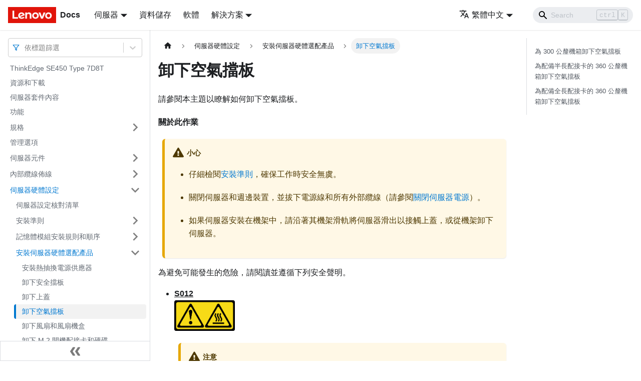

--- FILE ---
content_type: text/html; charset=UTF-8
request_url: https://pubs.lenovo.com/se450/zh-TW/remove_the_air_baffle
body_size: 9459
content:
<!doctype html>
<html lang="zh-TW" dir="ltr" class="docs-wrapper docs-doc-page docs-version-current plugin-docs plugin-id-default docs-doc-id-remove_the_air_baffle" data-has-hydrated="false">
<head>
<meta charset="UTF-8">

<title data-rh="true">卸下空氣擋板 | SE450 | Lenovo Docs</title><meta data-rh="true" name="viewport" content="width=device-width,initial-scale=1"><meta data-rh="true" name="twitter:card" content="summary_large_image"><meta data-rh="true" property="og:image" content="https://pubs.lenovo.com/se450/zh-TW/img/product_soc.png"><meta data-rh="true" name="twitter:image" content="https://pubs.lenovo.com/se450/zh-TW/img/product_soc.png"><meta data-rh="true" property="og:url" content="https://pubs.lenovo.com/se450/zh-TW/remove_the_air_baffle"><meta data-rh="true" name="docusaurus_locale" content="zh-TW"><meta data-rh="true" name="docsearch:language" content="zh-TW"><meta data-rh="true" name="keywords" content="ThinkEdge SE450 Type 7D8T"><meta data-rh="true" name="og:site_name" content="Lenovo Documentation"><meta data-rh="true" name="robots" content="max-image-preview:large"><meta data-rh="true" name="docusaurus_version" content="current"><meta data-rh="true" name="docusaurus_tag" content="docs-default-current"><meta data-rh="true" name="docsearch:version" content="current"><meta data-rh="true" name="docsearch:docusaurus_tag" content="docs-default-current"><meta data-rh="true" property="og:title" content="卸下空氣擋板 | SE450 | Lenovo Docs"><meta data-rh="true" name="description" content="請參閱本主題以瞭解如何卸下空氣擋板。"><meta data-rh="true" property="og:description" content="請參閱本主題以瞭解如何卸下空氣擋板。"><link data-rh="true" rel="icon" href="/se450/zh-TW/img/favicon.ico"><link data-rh="true" rel="canonical" href="https://pubs.lenovo.com/se450/zh-TW/remove_the_air_baffle"><link data-rh="true" rel="alternate" href="https://pubs.lenovo.com/se450/remove_the_air_baffle" hreflang="en"><link data-rh="true" rel="alternate" href="https://pubs.lenovo.com/se450/de/remove_the_air_baffle" hreflang="de"><link data-rh="true" rel="alternate" href="https://pubs.lenovo.com/se450/es/remove_the_air_baffle" hreflang="es"><link data-rh="true" rel="alternate" href="https://pubs.lenovo.com/se450/fr/remove_the_air_baffle" hreflang="fr"><link data-rh="true" rel="alternate" href="https://pubs.lenovo.com/se450/it/remove_the_air_baffle" hreflang="it"><link data-rh="true" rel="alternate" href="https://pubs.lenovo.com/se450/ja/remove_the_air_baffle" hreflang="ja"><link data-rh="true" rel="alternate" href="https://pubs.lenovo.com/se450/ko/remove_the_air_baffle" hreflang="ko"><link data-rh="true" rel="alternate" href="https://pubs.lenovo.com/se450/pt-BR/remove_the_air_baffle" hreflang="pt-BR"><link data-rh="true" rel="alternate" href="https://pubs.lenovo.com/se450/ru/remove_the_air_baffle" hreflang="ru"><link data-rh="true" rel="alternate" href="https://pubs.lenovo.com/se450/th/remove_the_air_baffle" hreflang="th"><link data-rh="true" rel="alternate" href="https://pubs.lenovo.com/se450/zh-CN/remove_the_air_baffle" hreflang="zh-CN"><link data-rh="true" rel="alternate" href="https://pubs.lenovo.com/se450/zh-TW/remove_the_air_baffle" hreflang="zh-TW"><link data-rh="true" rel="alternate" href="https://pubs.lenovo.com/se450/remove_the_air_baffle" hreflang="x-default"><link rel="preconnect" href="https://www.google-analytics.com">
<link rel="preconnect" href="https://www.googletagmanager.com">
<script async src="https://www.googletagmanager.com/gtag/js?id=G-XM7YNY3PYK"></script>
<script>function gtag(){dataLayer.push(arguments)}window.dataLayer=window.dataLayer||[],gtag("js",new Date),gtag("config","G-XM7YNY3PYK",{anonymize_ip:!0})</script>




<link rel="preconnect" href="https://fonts.googleapis.com">
<link rel="preconnect" href="https://fonts.gstatic.com" crossorigin="anonymous"><link rel="stylesheet" href="/se450/zh-TW/assets/css/styles.fb44ca10.css">
<link rel="preload" href="/se450/zh-TW/assets/js/runtime~main.c278c41a.js" as="script">
<link rel="preload" href="/se450/zh-TW/assets/js/main.e98113c6.js" as="script">
</head>
<body class="navigation-with-keyboard">
<script>!function(){function t(t){document.documentElement.setAttribute("data-theme",t)}var e=function(){var t=null;try{t=new URLSearchParams(window.location.search).get("docusaurus-theme")}catch(t){}return t}()||function(){var t=null;try{t=localStorage.getItem("theme")}catch(t){}return t}();t(null!==e?e:"light")}()</script><div id="__docusaurus">
<div role="region" aria-label="跳至主要内容"><a class="skipToContent_FR4N" href="#__docusaurus_skipToContent_fallback">跳至主要内容</a></div><nav aria-label="主導航" class="navbar navbar--fixed-top navbarHideable_glH5"><div class="navbar__inner"><div class="navbar__items"><button aria-label="Toggle navigation bar" aria-expanded="false" class="navbar__toggle clean-btn" type="button"><svg width="30" height="30" viewBox="0 0 30 30" aria-hidden="true"><path stroke="currentColor" stroke-linecap="round" stroke-miterlimit="10" stroke-width="2" d="M4 7h22M4 15h22M4 23h22"></path></svg></button><a href="https://pubs.lenovo.com/zh-TW/" target="_self" rel="noopener noreferrer" class="navbar__brand"><div class="navbar__logo"><img src="/se450/zh-TW/img/lenovo.png" alt="Lenovo Logo" class="themedImage_zFba themedImage--light_SMtw" height="32" width="96"><img src="/se450/zh-TW/img/lenovo.png" alt="Lenovo Logo" class="themedImage_zFba themedImage--dark_SHhT" height="32" width="96"></div><b class="navbar__title text--truncate">Docs</b></a><div class="navbar__item dropdown dropdown--hoverable"><a href="#" aria-haspopup="true" aria-expanded="false" role="button" class="navbar__link">伺服器</a><ul class="dropdown__menu"><li><a href="https://pubs.lenovo.com/zh-TW/thinksystem" target="_self" rel="noopener noreferrer" class="dropdown__link externalLink-none">ThinkSystem<svg width="12" height="12" aria-hidden="true" viewBox="0 0 24 24" class="iconExternalLink_SHu7"><path fill="currentColor" d="M21 13v10h-21v-19h12v2h-10v15h17v-8h2zm3-12h-10.988l4.035 4-6.977 7.07 2.828 2.828 6.977-7.07 4.125 4.172v-11z"></path></svg></a></li><li><a href="https://pubs.lenovo.com/zh-TW/thinkedge" target="_self" rel="noopener noreferrer" class="dropdown__link externalLink-none">ThinkEdge<svg width="12" height="12" aria-hidden="true" viewBox="0 0 24 24" class="iconExternalLink_SHu7"><path fill="currentColor" d="M21 13v10h-21v-19h12v2h-10v15h17v-8h2zm3-12h-10.988l4.035 4-6.977 7.07 2.828 2.828 6.977-7.07 4.125 4.172v-11z"></path></svg></a></li><li><a href="https://pubs.lenovo.com/zh-TW/systemx" target="_self" rel="noopener noreferrer" class="dropdown__link externalLink-none">System x<svg width="12" height="12" aria-hidden="true" viewBox="0 0 24 24" class="iconExternalLink_SHu7"><path fill="currentColor" d="M21 13v10h-21v-19h12v2h-10v15h17v-8h2zm3-12h-10.988l4.035 4-6.977 7.07 2.828 2.828 6.977-7.07 4.125 4.172v-11z"></path></svg></a></li><li><a href="https://serveroption.lenovo.com/" target="_blank" rel="noopener noreferrer" class="dropdown__link">Option<svg width="12" height="12" aria-hidden="true" viewBox="0 0 24 24" class="iconExternalLink_SHu7"><path fill="currentColor" d="M21 13v10h-21v-19h12v2h-10v15h17v-8h2zm3-12h-10.988l4.035 4-6.977 7.07 2.828 2.828 6.977-7.07 4.125 4.172v-11z"></path></svg></a></li></ul></div><a href="https://datacentersupport.lenovo.com/storagepubs" target="_self" rel="noopener noreferrer" class="navbar__item navbar__link externalLink-none">資料儲存<svg width="13.5" height="13.5" aria-hidden="true" viewBox="0 0 24 24" class="iconExternalLink_SHu7"><path fill="currentColor" d="M21 13v10h-21v-19h12v2h-10v15h17v-8h2zm3-12h-10.988l4.035 4-6.977 7.07 2.828 2.828 6.977-7.07 4.125 4.172v-11z"></path></svg></a><a href="https://pubs.lenovo.com/zh-TW/software" target="_self" rel="noopener noreferrer" class="navbar__item navbar__link externalLink-none">軟體<svg width="13.5" height="13.5" aria-hidden="true" viewBox="0 0 24 24" class="iconExternalLink_SHu7"><path fill="currentColor" d="M21 13v10h-21v-19h12v2h-10v15h17v-8h2zm3-12h-10.988l4.035 4-6.977 7.07 2.828 2.828 6.977-7.07 4.125 4.172v-11z"></path></svg></a><div class="navbar__item dropdown dropdown--hoverable"><a href="#" aria-haspopup="true" aria-expanded="false" role="button" class="navbar__link">解決方案</a><ul class="dropdown__menu"><li><a href="https://pubs.lenovo.com/zh-TW/thinkagile" target="_self" rel="noopener noreferrer" class="dropdown__link externalLink-none">ThinkAgile<svg width="12" height="12" aria-hidden="true" viewBox="0 0 24 24" class="iconExternalLink_SHu7"><path fill="currentColor" d="M21 13v10h-21v-19h12v2h-10v15h17v-8h2zm3-12h-10.988l4.035 4-6.977 7.07 2.828 2.828 6.977-7.07 4.125 4.172v-11z"></path></svg></a></li><li><a href="https://pubs.lenovo.com/zh-TW/water-cooling-solution" target="_self" rel="noopener noreferrer" class="dropdown__link externalLink-none">Water Cooling Solution<svg width="12" height="12" aria-hidden="true" viewBox="0 0 24 24" class="iconExternalLink_SHu7"><path fill="currentColor" d="M21 13v10h-21v-19h12v2h-10v15h17v-8h2zm3-12h-10.988l4.035 4-6.977 7.07 2.828 2.828 6.977-7.07 4.125 4.172v-11z"></path></svg></a></li></ul></div></div><div class="navbar__items navbar__items--right"><div class="navbar__item dropdown dropdown--hoverable dropdown--right"><a href="#" aria-haspopup="true" aria-expanded="false" role="button" class="navbar__link"><svg viewBox="0 0 24 24" width="20" height="20" aria-hidden="true" class="iconLanguage_DSK9"><path fill="currentColor" d="M12.87 15.07l-2.54-2.51.03-.03c1.74-1.94 2.98-4.17 3.71-6.53H17V4h-7V2H8v2H1v1.99h11.17C11.5 7.92 10.44 9.75 9 11.35 8.07 10.32 7.3 9.19 6.69 8h-2c.73 1.63 1.73 3.17 2.98 4.56l-5.09 5.02L4 19l5-5 3.11 3.11.76-2.04zM18.5 10h-2L12 22h2l1.12-3h4.75L21 22h2l-4.5-12zm-2.62 7l1.62-4.33L19.12 17h-3.24z"></path></svg>繁體中文</a><ul class="dropdown__menu"><li><a href="/se450/remove_the_air_baffle" target="_self" rel="noopener noreferrer" class="dropdown__link" lang="en">English</a></li><li><a href="/se450/de/remove_the_air_baffle" target="_self" rel="noopener noreferrer" class="dropdown__link" lang="de">Deutsch</a></li><li><a href="/se450/es/remove_the_air_baffle" target="_self" rel="noopener noreferrer" class="dropdown__link" lang="es">Español</a></li><li><a href="/se450/fr/remove_the_air_baffle" target="_self" rel="noopener noreferrer" class="dropdown__link" lang="fr">Français</a></li><li><a href="/se450/it/remove_the_air_baffle" target="_self" rel="noopener noreferrer" class="dropdown__link" lang="it">Italiano</a></li><li><a href="/se450/ja/remove_the_air_baffle" target="_self" rel="noopener noreferrer" class="dropdown__link" lang="ja">日本語</a></li><li><a href="/se450/ko/remove_the_air_baffle" target="_self" rel="noopener noreferrer" class="dropdown__link" lang="ko">한국어</a></li><li><a href="/se450/pt-BR/remove_the_air_baffle" target="_self" rel="noopener noreferrer" class="dropdown__link" lang="pt-BR">Português do Brasil</a></li><li><a href="/se450/ru/remove_the_air_baffle" target="_self" rel="noopener noreferrer" class="dropdown__link" lang="ru">Русский</a></li><li><a href="/se450/th/remove_the_air_baffle" target="_self" rel="noopener noreferrer" class="dropdown__link" lang="th">ภาษาไทย</a></li><li><a href="/se450/zh-CN/remove_the_air_baffle" target="_self" rel="noopener noreferrer" class="dropdown__link" lang="zh-CN">简体中文</a></li><li><a href="/se450/zh-TW/remove_the_air_baffle" target="_self" rel="noopener noreferrer" class="dropdown__link dropdown__link--active" lang="zh-TW">繁體中文</a></li></ul></div><div class="searchBox_BlU4"><div class="navbar__search searchBarContainer_h4SQ"><input placeholder="Search" aria-label="Search" class="navbar__search-input"><div class="loadingRing_kmHx searchBarLoadingRing_AT3w"><div></div><div></div><div></div><div></div></div></div></div></div></div><div role="presentation" class="navbar-sidebar__backdrop"></div></nav><div id="__docusaurus_skipToContent_fallback" class="main-wrapper mainWrapper_OJKY docsWrapper_a8OH"><button aria-label="回到頂部" class="clean-btn theme-back-to-top-button backToTopButton_xZQ7" type="button"></button><div class="docPage_LEBb"><aside class="theme-doc-sidebar-container docSidebarContainer_TOXn"><div class="sidebarViewport_swqP"><div class="sidebar_TiFu sidebarWithHideableNavbar_b5mb"><a href="https://pubs.lenovo.com/zh-TW/" target="_self" rel="noopener noreferrer" tabindex="-1" class="sidebarLogo_Jpyc"><img src="/se450/zh-TW/img/lenovo.png" alt="Lenovo Logo" class="themedImage_zFba themedImage--light_SMtw" height="32" width="96"><img src="/se450/zh-TW/img/lenovo.png" alt="Lenovo Logo" class="themedImage_zFba themedImage--dark_SHhT" height="32" width="96"><b>Docs</b></a><nav aria-label="文件側邊欄" class="menu thin-scrollbar menu_Y1UP"><style data-emotion="css b62m3t-container">.css-b62m3t-container{position:relative;box-sizing:border-box;}</style><div class="titleFilter_mcU3 css-b62m3t-container"><style data-emotion="css 7pg0cj-a11yText">.css-7pg0cj-a11yText{z-index:9999;border:0;clip:rect(1px, 1px, 1px, 1px);height:1px;width:1px;position:absolute;overflow:hidden;padding:0;white-space:nowrap;}</style><span id="react-select-801-live-region" class="css-7pg0cj-a11yText"></span><span aria-live="polite" aria-atomic="false" aria-relevant="additions text" role="log" class="css-7pg0cj-a11yText"></span><style data-emotion="css 13cymwt-control">.css-13cymwt-control{-webkit-align-items:center;-webkit-box-align:center;-ms-flex-align:center;align-items:center;cursor:default;display:-webkit-box;display:-webkit-flex;display:-ms-flexbox;display:flex;-webkit-box-flex-wrap:wrap;-webkit-flex-wrap:wrap;-ms-flex-wrap:wrap;flex-wrap:wrap;-webkit-box-pack:justify;-webkit-justify-content:space-between;justify-content:space-between;min-height:38px;outline:0!important;position:relative;-webkit-transition:all 100ms;transition:all 100ms;background-color:hsl(0, 0%, 100%);border-color:hsl(0, 0%, 80%);border-radius:4px;border-style:solid;border-width:1px;box-sizing:border-box;}.css-13cymwt-control:hover{border-color:hsl(0, 0%, 70%);}</style><div class="title-filter__control css-13cymwt-control"><svg stroke="currentColor" fill="none" stroke-width="2" viewBox="0 0 24 24" stroke-linecap="round" stroke-linejoin="round" class="titleFilterIcon_Fmk3" height="1em" width="1em" xmlns="http://www.w3.org/2000/svg"><polygon points="22 3 2 3 10 12.46 10 19 14 21 14 12.46 22 3"></polygon></svg> <style data-emotion="css hlgwow">.css-hlgwow{-webkit-align-items:center;-webkit-box-align:center;-ms-flex-align:center;align-items:center;display:grid;-webkit-flex:1;-ms-flex:1;flex:1;-webkit-box-flex-wrap:wrap;-webkit-flex-wrap:wrap;-ms-flex-wrap:wrap;flex-wrap:wrap;-webkit-overflow-scrolling:touch;position:relative;overflow:hidden;padding:2px 8px;box-sizing:border-box;}</style><div class="title-filter__value-container css-hlgwow"><style data-emotion="css 1jqq78o-placeholder">.css-1jqq78o-placeholder{grid-area:1/1/2/3;color:hsl(0, 0%, 50%);margin-left:2px;margin-right:2px;box-sizing:border-box;}</style><div class="title-filter__placeholder css-1jqq78o-placeholder" id="react-select-801-placeholder">依標題篩選</div><style data-emotion="css 19bb58m">.css-19bb58m{visibility:visible;-webkit-flex:1 1 auto;-ms-flex:1 1 auto;flex:1 1 auto;display:inline-grid;grid-area:1/1/2/3;grid-template-columns:0 min-content;margin:2px;padding-bottom:2px;padding-top:2px;color:hsl(0, 0%, 20%);box-sizing:border-box;}.css-19bb58m:after{content:attr(data-value) " ";visibility:hidden;white-space:pre;grid-area:1/2;font:inherit;min-width:2px;border:0;margin:0;outline:0;padding:0;}</style><div class="title-filter__input-container css-19bb58m" data-value=""><input class="title-filter__input" style="label:input;color:inherit;background:0;opacity:1;width:100%;grid-area:1 / 2;font:inherit;min-width:2px;border:0;margin:0;outline:0;padding:0" autocapitalize="none" autocomplete="off" autocorrect="off" id="react-select-801-input" spellcheck="false" tabindex="0" aria-autocomplete="list" aria-expanded="false" aria-haspopup="true" role="combobox" aria-activedescendant="" aria-describedby="react-select-801-placeholder"></div></div><style data-emotion="css 1wy0on6">.css-1wy0on6{-webkit-align-items:center;-webkit-box-align:center;-ms-flex-align:center;align-items:center;-webkit-align-self:stretch;-ms-flex-item-align:stretch;align-self:stretch;display:-webkit-box;display:-webkit-flex;display:-ms-flexbox;display:flex;-webkit-flex-shrink:0;-ms-flex-negative:0;flex-shrink:0;box-sizing:border-box;}</style><div class="title-filter__indicators css-1wy0on6"><style data-emotion="css 1u9des2-indicatorSeparator">.css-1u9des2-indicatorSeparator{-webkit-align-self:stretch;-ms-flex-item-align:stretch;align-self:stretch;width:1px;background-color:hsl(0, 0%, 80%);margin-bottom:8px;margin-top:8px;box-sizing:border-box;}</style><span class="title-filter__indicator-separator css-1u9des2-indicatorSeparator"></span><style data-emotion="css 1xc3v61-indicatorContainer">.css-1xc3v61-indicatorContainer{display:-webkit-box;display:-webkit-flex;display:-ms-flexbox;display:flex;-webkit-transition:color 150ms;transition:color 150ms;color:hsl(0, 0%, 80%);padding:8px;box-sizing:border-box;}.css-1xc3v61-indicatorContainer:hover{color:hsl(0, 0%, 60%);}</style><div class="title-filter__indicator title-filter__dropdown-indicator css-1xc3v61-indicatorContainer" aria-hidden="true"><style data-emotion="css 8mmkcg">.css-8mmkcg{display:inline-block;fill:currentColor;line-height:1;stroke:currentColor;stroke-width:0;}</style><svg height="20" width="20" viewBox="0 0 20 20" aria-hidden="true" focusable="false" class="css-8mmkcg"><path d="M4.516 7.548c0.436-0.446 1.043-0.481 1.576 0l3.908 3.747 3.908-3.747c0.533-0.481 1.141-0.446 1.574 0 0.436 0.445 0.408 1.197 0 1.615-0.406 0.418-4.695 4.502-4.695 4.502-0.217 0.223-0.502 0.335-0.787 0.335s-0.57-0.112-0.789-0.335c0 0-4.287-4.084-4.695-4.502s-0.436-1.17 0-1.615z"></path></svg></div></div></div></div><ul class="theme-doc-sidebar-menu menu__list"><li class="theme-doc-sidebar-item-link theme-doc-sidebar-item-link-level-1 menu__list-item"><a class="menu__link" href="/se450/zh-TW/">ThinkEdge SE450 Type 7D8T</a></li><li class="theme-doc-sidebar-item-link theme-doc-sidebar-item-link-level-1 menu__list-item"><a class="menu__link" href="/se450/zh-TW/pdf_files">資源和下載</a></li><li class="theme-doc-sidebar-item-link theme-doc-sidebar-item-link-level-1 menu__list-item"><a class="menu__link" href="/se450/zh-TW/server_package_contents">伺服器套件內容</a></li><li class="theme-doc-sidebar-item-link theme-doc-sidebar-item-link-level-1 menu__list-item"><a class="menu__link" href="/se450/zh-TW/server_features">功能</a></li><li class="theme-doc-sidebar-item-category theme-doc-sidebar-item-category-level-1 menu__list-item menu__list-item--collapsed"><div class="menu__list-item-collapsible"><a class="menu__link menu__link--sublist" aria-expanded="false" href="/se450/zh-TW/server_specifications">規格</a><button aria-label="打開/收起側邊欄選單「規格」" type="button" class="clean-btn menu__caret"></button></div></li><li class="theme-doc-sidebar-item-link theme-doc-sidebar-item-link-level-1 menu__list-item"><a class="menu__link" href="/se450/zh-TW/management_options">管理選項</a></li><li class="theme-doc-sidebar-item-category theme-doc-sidebar-item-category-level-1 menu__list-item menu__list-item--collapsed"><div class="menu__list-item-collapsible"><a class="menu__link menu__link--sublist" aria-expanded="false" href="/se450/zh-TW/server_components">伺服器元件</a><button aria-label="打開/收起側邊欄選單「伺服器元件」" type="button" class="clean-btn menu__caret"></button></div></li><li class="theme-doc-sidebar-item-category theme-doc-sidebar-item-category-level-1 menu__list-item menu__list-item--collapsed"><div class="menu__list-item-collapsible"><a class="menu__link menu__link--sublist" aria-expanded="false" href="/se450/zh-TW/internal_cable_routing">內部纜線佈線</a><button aria-label="打開/收起側邊欄選單「內部纜線佈線」" type="button" class="clean-btn menu__caret"></button></div></li><li class="theme-doc-sidebar-item-category theme-doc-sidebar-item-category-level-1 menu__list-item"><div class="menu__list-item-collapsible"><a class="menu__link menu__link--sublist menu__link--active" aria-expanded="true" href="/se450/zh-TW/server_setup">伺服器硬體設定</a><button aria-label="打開/收起側邊欄選單「伺服器硬體設定」" type="button" class="clean-btn menu__caret"></button></div><ul style="display:block;overflow:visible;height:auto" class="menu__list"><li class="theme-doc-sidebar-item-link theme-doc-sidebar-item-link-level-2 menu__list-item"><a class="menu__link" tabindex="0" href="/se450/zh-TW/server_setup_checklist">伺服器設定核對清單</a></li><li class="theme-doc-sidebar-item-category theme-doc-sidebar-item-category-level-2 menu__list-item menu__list-item--collapsed"><div class="menu__list-item-collapsible"><a class="menu__link menu__link--sublist" aria-expanded="false" tabindex="0" href="/se450/zh-TW/setup_guide_installation_guidelines">安裝準則</a><button aria-label="打開/收起側邊欄選單「安裝準則」" type="button" class="clean-btn menu__caret"></button></div></li><li class="theme-doc-sidebar-item-category theme-doc-sidebar-item-category-level-2 menu__list-item menu__list-item--collapsed"><div class="menu__list-item-collapsible"><a class="menu__link menu__link--sublist" aria-expanded="false" tabindex="0" href="/se450/zh-TW/memory_module_installation_order">記憶體模組安裝規則和順序</a><button aria-label="打開/收起側邊欄選單「記憶體模組安裝規則和順序」" type="button" class="clean-btn menu__caret"></button></div></li><li class="theme-doc-sidebar-item-category theme-doc-sidebar-item-category-level-2 menu__list-item"><div class="menu__list-item-collapsible"><a class="menu__link menu__link--sublist menu__link--active" aria-expanded="true" tabindex="0" href="/se450/zh-TW/install_server_hardware_options">安裝伺服器硬體選配產品</a><button aria-label="打開/收起側邊欄選單「安裝伺服器硬體選配產品」" type="button" class="clean-btn menu__caret"></button></div><ul style="display:block;overflow:visible;height:auto" class="menu__list"><li class="theme-doc-sidebar-item-link theme-doc-sidebar-item-link-level-3 menu__list-item"><a class="menu__link" tabindex="0" href="/se450/zh-TW/install_a_psu">安裝熱抽換電源供應器</a></li><li class="theme-doc-sidebar-item-link theme-doc-sidebar-item-link-level-3 menu__list-item"><a class="menu__link" tabindex="0" href="/se450/zh-TW/remove_the_security_bezel">卸下安全擋板</a></li><li class="theme-doc-sidebar-item-link theme-doc-sidebar-item-link-level-3 menu__list-item"><a class="menu__link" tabindex="0" href="/se450/zh-TW/remove_the_top_cover">卸下上蓋</a></li><li class="theme-doc-sidebar-item-link theme-doc-sidebar-item-link-level-3 menu__list-item"><a class="menu__link menu__link--active" aria-current="page" tabindex="0" href="/se450/zh-TW/remove_the_air_baffle">卸下空氣擋板</a></li><li class="theme-doc-sidebar-item-link theme-doc-sidebar-item-link-level-3 menu__list-item"><a class="menu__link" tabindex="0" href="/se450/zh-TW/remove_fan_cage">卸下風扇和風扇機盒</a></li><li class="theme-doc-sidebar-item-link theme-doc-sidebar-item-link-level-3 menu__list-item"><a class="menu__link" tabindex="0" href="/se450/zh-TW/remove_the_m2_boot_adapter">卸下 M.2 開機配接卡和硬碟</a></li><li class="theme-doc-sidebar-item-link theme-doc-sidebar-item-link-level-3 menu__list-item"><a class="menu__link" tabindex="0" href="/se450/zh-TW/remove_pcie_riser">卸下 PCIe 擴充卡組件和配接卡</a></li><li class="theme-doc-sidebar-item-link theme-doc-sidebar-item-link-level-3 menu__list-item"><a class="menu__link" tabindex="0" href="/se450/zh-TW/remove_a_hard_disk_drive">卸下框架和無托架硬碟</a></li><li class="theme-doc-sidebar-item-link theme-doc-sidebar-item-link-level-3 menu__list-item"><a class="menu__link" tabindex="0" href="/se450/zh-TW/setup_install_the_ocp_adapter">安裝 OCP 乙太網路配接卡</a></li><li class="theme-doc-sidebar-item-link theme-doc-sidebar-item-link-level-3 menu__list-item"><a class="menu__link" tabindex="0" href="/se450/zh-TW/install_pcie_riser">安裝 PCIe 配接卡和擴充卡組件</a></li><li class="theme-doc-sidebar-item-link theme-doc-sidebar-item-link-level-3 menu__list-item"><a class="menu__link" tabindex="0" href="/se450/zh-TW/install_the_intrusion_switch">安裝入侵開關及纜線</a></li><li class="theme-doc-sidebar-item-link theme-doc-sidebar-item-link-level-3 menu__list-item"><a class="menu__link" tabindex="0" href="/se450/zh-TW/install_a_dimm">安裝記憶體模組</a></li><li class="theme-doc-sidebar-item-link theme-doc-sidebar-item-link-level-3 menu__list-item"><a class="menu__link" tabindex="0" href="/se450/zh-TW/install_the_m2_boot_adapter">安裝 M.2 硬碟和開機配接卡</a></li><li class="theme-doc-sidebar-item-link theme-doc-sidebar-item-link-level-3 menu__list-item"><a class="menu__link" tabindex="0" href="/se450/zh-TW/install_fan_cage">安裝風扇機盒和風扇</a></li><li class="theme-doc-sidebar-item-link theme-doc-sidebar-item-link-level-3 menu__list-item"><a class="menu__link" tabindex="0" href="/se450/zh-TW/install_the_air_baffle">安裝空氣擋板</a></li><li class="theme-doc-sidebar-item-link theme-doc-sidebar-item-link-level-3 menu__list-item"><a class="menu__link" tabindex="0" href="/se450/zh-TW/install_the_top_cover">安裝上蓋</a></li><li class="theme-doc-sidebar-item-link theme-doc-sidebar-item-link-level-3 menu__list-item"><a class="menu__link" tabindex="0" href="/se450/zh-TW/install_the_security_bezel">安裝安全擋板</a></li></ul></li><li class="theme-doc-sidebar-item-link theme-doc-sidebar-item-link-level-2 menu__list-item"><a class="menu__link" tabindex="0" href="/se450/zh-TW/install_the_server_in_a_rack">將伺服器安裝在機架中</a></li><li class="theme-doc-sidebar-item-link theme-doc-sidebar-item-link-level-2 menu__list-item"><a class="menu__link" tabindex="0" href="/se450/zh-TW/cable_the_server">連接伺服器纜線</a></li><li class="theme-doc-sidebar-item-link theme-doc-sidebar-item-link-level-2 menu__list-item"><a class="menu__link" tabindex="0" href="/se450/zh-TW/power_on_the_server">開啟伺服器電源</a></li><li class="theme-doc-sidebar-item-link theme-doc-sidebar-item-link-level-2 menu__list-item"><a class="menu__link" tabindex="0" href="/se450/zh-TW/validate_server_setup">驗證伺服器設定</a></li><li class="theme-doc-sidebar-item-link theme-doc-sidebar-item-link-level-2 menu__list-item"><a class="menu__link" tabindex="0" href="/se450/zh-TW/power_off_the_server">關閉伺服器電源</a></li></ul></li><li class="theme-doc-sidebar-item-category theme-doc-sidebar-item-category-level-1 menu__list-item menu__list-item--collapsed"><div class="menu__list-item-collapsible"><a class="menu__link menu__link--sublist" aria-expanded="false" href="/se450/zh-TW/managing_your_server">系統配置</a><button aria-label="打開/收起側邊欄選單「系統配置」" type="button" class="clean-btn menu__caret"></button></div></li><li class="theme-doc-sidebar-item-category theme-doc-sidebar-item-category-level-1 menu__list-item menu__list-item--collapsed"><div class="menu__list-item-collapsible"><a class="menu__link menu__link--sublist" aria-expanded="false" href="/se450/zh-TW/maintenance_manual_hardware_replacement_procedures">硬體更換程序</a><button aria-label="打開/收起側邊欄選單「硬體更換程序」" type="button" class="clean-btn menu__caret"></button></div></li><li class="theme-doc-sidebar-item-category theme-doc-sidebar-item-category-level-1 menu__list-item menu__list-item--collapsed"><div class="menu__list-item-collapsible"><a class="menu__link menu__link--sublist" aria-expanded="false" href="/se450/zh-TW/maintenance_manual_problem_determination">問題判斷</a><button aria-label="打開/收起側邊欄選單「問題判斷」" type="button" class="clean-btn menu__caret"></button></div></li><li class="theme-doc-sidebar-item-category theme-doc-sidebar-item-category-level-1 menu__list-item menu__list-item--collapsed"><div class="menu__list-item-collapsible"><a class="menu__link menu__link--sublist" aria-expanded="false" href="/se450/zh-TW/messages_introduction">訊息</a><button aria-label="打開/收起側邊欄選單「訊息」" type="button" class="clean-btn menu__caret"></button></div></li><li class="theme-doc-sidebar-item-link theme-doc-sidebar-item-link-level-1 menu__list-item"><a class="menu__link" href="/se450/zh-TW/service_bulletins">Tech 提示</a></li><li class="theme-doc-sidebar-item-link theme-doc-sidebar-item-link-level-1 menu__list-item"><a class="menu__link" href="/se450/zh-TW/security_advisories">安全性諮詢</a></li><li class="theme-doc-sidebar-item-category theme-doc-sidebar-item-category-level-1 menu__list-item menu__list-item--collapsed"><div class="menu__list-item-collapsible"><a class="menu__link menu__link--sublist" aria-expanded="false" href="/se450/zh-TW/getting_help_and_technical_assistance">取得說明和技術協助</a><button aria-label="打開/收起側邊欄選單「取得說明和技術協助」" type="button" class="clean-btn menu__caret"></button></div></li></ul><div class="sidebar-resource-links"><hr><div><a href="https://lenovopress.lenovo.com/lp1540-thinkedge-se450-edge-server" class="menu__link" target="_BLANK"><img height="24" width="24" src="https://pubs.lenovo.com/img/lenovopress.png"><span class="sidebarLinks-name">ThinkEdge SE450 Edge Server Product Guide</span><div><svg stroke="currentColor" fill="currentColor" stroke-width="0" viewBox="0 0 512 512" height="0.875rem" width="0.875rem" xmlns="http://www.w3.org/2000/svg"><path d="M432,320H400a16,16,0,0,0-16,16V448H64V128H208a16,16,0,0,0,16-16V80a16,16,0,0,0-16-16H48A48,48,0,0,0,0,112V464a48,48,0,0,0,48,48H400a48,48,0,0,0,48-48V336A16,16,0,0,0,432,320ZM488,0h-128c-21.37,0-32.05,25.91-17,41l35.73,35.73L135,320.37a24,24,0,0,0,0,34L157.67,377a24,24,0,0,0,34,0L435.28,133.32,471,169c15,15,41,4.5,41-17V24A24,24,0,0,0,488,0Z"></path></svg></div></a></div></div></nav><button type="button" title="收起側邊欄" aria-label="收起側邊欄" class="button button--secondary button--outline collapseSidebarButton_e0pa"><svg width="20" height="20" aria-hidden="true" class="collapseSidebarButtonIcon_KEWD"><g fill="#7a7a7a"><path d="M9.992 10.023c0 .2-.062.399-.172.547l-4.996 7.492a.982.982 0 01-.828.454H1c-.55 0-1-.453-1-1 0-.2.059-.403.168-.551l4.629-6.942L.168 3.078A.939.939 0 010 2.528c0-.548.45-.997 1-.997h2.996c.352 0 .649.18.828.45L9.82 9.472c.11.148.172.347.172.55zm0 0"></path><path d="M19.98 10.023c0 .2-.058.399-.168.547l-4.996 7.492a.987.987 0 01-.828.454h-3c-.547 0-.996-.453-.996-1 0-.2.059-.403.168-.551l4.625-6.942-4.625-6.945a.939.939 0 01-.168-.55 1 1 0 01.996-.997h3c.348 0 .649.18.828.45l4.996 7.492c.11.148.168.347.168.55zm0 0"></path></g></svg></button></div></div></aside><main class="docMainContainer_LQPs"><div class="container padding-top--md padding-bottom--lg"><div class="row"><div class="col docItemCol_z5aJ"><div class="docItemContainer_c0TR"><article><nav class="theme-doc-breadcrumbs breadcrumbsContainer_DwUf" aria-label="頁面路徑"><ul class="breadcrumbs" itemscope="" itemtype="https://schema.org/BreadcrumbList"><li class="breadcrumbs__item"><a aria-label="主頁面" class="breadcrumbs__link" href="/se450/zh-TW/"><svg viewBox="0 0 24 24" class="breadcrumbHomeIcon_Ppp2"><path d="M10 19v-5h4v5c0 .55.45 1 1 1h3c.55 0 1-.45 1-1v-7h1.7c.46 0 .68-.57.33-.87L12.67 3.6c-.38-.34-.96-.34-1.34 0l-8.36 7.53c-.34.3-.13.87.33.87H5v7c0 .55.45 1 1 1h3c.55 0 1-.45 1-1z" fill="currentColor"></path></svg></a></li><li itemscope="" itemprop="itemListElement" itemtype="https://schema.org/ListItem" class="breadcrumbs__item"><a class="breadcrumbs__link" itemprop="item" href="/se450/zh-TW/server_setup"><span itemprop="name">伺服器硬體設定</span></a><meta itemprop="position" content="1"></li><li itemscope="" itemprop="itemListElement" itemtype="https://schema.org/ListItem" class="breadcrumbs__item"><a class="breadcrumbs__link" itemprop="item" href="/se450/zh-TW/install_server_hardware_options"><span itemprop="name">安裝伺服器硬體選配產品</span></a><meta itemprop="position" content="2"></li><li itemscope="" itemprop="itemListElement" itemtype="https://schema.org/ListItem" class="breadcrumbs__item breadcrumbs__item--active"><span class="breadcrumbs__link" itemprop="name">卸下空氣擋板</span><meta itemprop="position" content="3"></li></ul></nav><div class="tocCollapsible_lDR2 theme-doc-toc-mobile tocMobile_wf7e"><button type="button" class="clean-btn tocCollapsibleButton_X8Zw">本頁導覽</button></div><div class="theme-doc-markdown markdown"><h1>卸下空氣擋板</h1><div class="body taskbody"><p class="shortdesc">請參閱本主題以瞭解如何卸下空氣擋板。</p><div id="remove_the_air_baffle__remove_the_air_baffle_prereq" class="section prereq p"><p class="p"><strong class="ph b">關於此作業</strong></p><div class="p"><div class="theme-admonition theme-admonition-caution alert alert--warning admonition_O6Hw"><div class="admonitionHeading_I3hY"><span class="admonitionIcon_I0ub"><svg viewBox="0 0 16 16"><path fill-rule="evenodd" d="M8.893 1.5c-.183-.31-.52-.5-.887-.5s-.703.19-.886.5L.138 13.499a.98.98 0 0 0 0 1.001c.193.31.53.501.886.501h13.964c.367 0 .704-.19.877-.5a1.03 1.03 0 0 0 .01-1.002L8.893 1.5zm.133 11.497H6.987v-2.003h2.039v2.003zm0-3.004H6.987V5.987h2.039v4.006z"></path></svg></span>小心</div><div class="admonitionContent_w5e6"><ul class="ul"><li class="li"><p class="p">仔細檢閱<a title="在伺服器中安裝元件之前，請先閱讀安裝準則。" class="xref" href="/se450/zh-TW/maintenance_manual_installation_guidelines">安裝準則</a>，確保工作時安全無虞。</p></li><li class="li"><p class="p">關閉伺服器和週邊裝置，並拔下電源線和所有外部纜線（請參閱<a title="伺服器連接到電源時會保持待命狀態，讓 Lenovo XClarity Controller 能夠回應遠端開機要求。若要切斷伺服器的所有電源（電源狀態 LED 熄滅），您必須拔掉所有電源線。" class="xref" href="/se450/zh-TW/power_off_the_server">關閉伺服器電源</a>）。</p></li><li class="li"><p class="p">如果伺服器安裝在機架中，請沿著其機架滑軌將伺服器滑出以接觸上蓋，或從機架卸下伺服器。</p></li></ul></div></div></div><div id="remove_the_air_baffle__p_s12" class="p">為避免可能發生的危險，請閱讀並遵循下列安全聲明。<ul class="ul"><li class="li"><div class="p"><strong class="ph b"><u class="ph u">S012</u></strong><br><img loading="lazy" src="hot_surface-126.png" width="100%" alt="hot surface" style="max-width:121px" class="image img_uXOj"><br><div class="theme-admonition theme-admonition-caution alert alert--warning admonition_O6Hw"><div class="admonitionHeading_I3hY"><span class="admonitionIcon_I0ub"><svg viewBox="0 0 16 16"><path fill-rule="evenodd" d="M8.893 1.5c-.183-.31-.52-.5-.887-.5s-.703.19-.886.5L.138 13.499a.98.98 0 0 0 0 1.001c.193.31.53.501.886.501h13.964c.367 0 .704-.19.877-.5a1.03 1.03 0 0 0 .01-1.002L8.893 1.5zm.133 11.497H6.987v-2.003h2.039v2.003zm0-3.004H6.987V5.987h2.039v4.006z"></path></svg></span>注意</div><div class="admonitionContent_w5e6">附近有高溫表面。</div></div></div></li></ul></div><p class="p"><strong class="ph b">程序</strong></p></div><ol id="remove_the_air_baffle__remove_the_air_baffle_steps" class="ol steps"><li class="li step stepexpand"><span class="ph cmd"><span class="ph">為此作業做準備。</span></span><div class="itemgroup info"><ol type="a" class="ol"><li class="li"><p class="p"><span id="remove_the_air_baffle__ph_re_bezel" class="ph">如果適用，請卸下安全擋板（請參閱<a title="請參閱本主題以瞭解如何卸下安全擋板。" class="xref" href="/se450/zh-TW/remove_the_security_bezel">卸下安全擋板</a>）。</span></p></li><li class="li"><p class="p"><span id="remove_the_air_baffle__ph_re_cover" class="ph">卸下上蓋（請參閱<a title="請參閱本主題以瞭解如何卸下上蓋和風扇蓋板。" class="xref" href="/se450/zh-TW/remove_the_top_cover">卸下上蓋</a>）。</span></p></li></ol></div></li><li class="li step stepexpand"><span class="ph cmd">繼續進行與伺服器配置對應的主題。</span><div class="itemgroup info"><ul class="ul"><li class="li"><a href="#remove_the_air_baffle_300mm" class="xref">為 300 公釐機箱卸下空氣擋板</a></li><li class="li"><a href="#remove_the_air_baffle_360mm_hl" class="xref">為配備半長配接卡的 360 公釐機箱卸下空氣擋板</a></li><li class="li"><a href="#remove_the_air_baffle_360mm_gpu" class="xref">為配備全長配接卡的 360 公釐機箱卸下空氣擋板</a></li></ul></div></li></ol></div><div id="remove_the_air_baffle_300mm" class="topic task nested1"><h2 class="anchor anchorWithHideOnScrollNavbar_M_dm" id="為-300-公釐機箱卸下空氣擋板">為 300 公釐機箱卸下空氣擋板<a href="#為-300-公釐機箱卸下空氣擋板" class="hash-link" aria-label="為 300 公釐機箱卸下空氣擋板的直接連結" title="為 300 公釐機箱卸下空氣擋板的直接連結">​</a></h2><div class="body taskbody"><div class="li step p"><span class="ph cmd">提起空氣擋板以卸下。</span><div class="itemgroup info"><div class="fig fignone"><span class="figcap"><span class="fig--title-label">圖 1. </span>卸下空氣擋板</span><br><img loading="lazy" src="se450-013-370.png" width="100%" style="max-width:555px" class="image zoom img_uXOj"><br></div></div></div></div></div><div id="remove_the_air_baffle_360mm_hl" class="topic task nested1"><h2 class="anchor anchorWithHideOnScrollNavbar_M_dm" id="為配備半長配接卡的-360-公釐機箱卸下空氣擋板">為配備半長配接卡的 360 公釐機箱卸下空氣擋板<a href="#為配備半長配接卡的-360-公釐機箱卸下空氣擋板" class="hash-link" aria-label="為配備半長配接卡的 360 公釐機箱卸下空氣擋板的直接連結" title="為配備半長配接卡的 360 公釐機箱卸下空氣擋板的直接連結">​</a></h2><div class="body taskbody"><ol class="ol steps"><li class="li step stepexpand"><span class="ph cmd">卸下將支撐托架固定到機箱的一個緊固螺絲和兩個指旋螺絲。</span><div class="itemgroup info"><div class="fig fignone"><span class="figcap"><span class="fig--title-label">圖 2. </span>鬆開空氣擋板組件</span><br><img loading="lazy" src="se450-096-400.png" width="100%" style="max-width:600px" class="image zoom img_uXOj"><br></div></div></li><li class="li step stepexpand"><span class="ph cmd">將空氣擋板連同支撐托架一起提起以卸下空氣擋板組件。</span><div class="itemgroup info"><div class="fig fignone"><span class="figcap"><span class="fig--title-label">圖 3. </span>卸下空氣擋板組件</span><br><img loading="lazy" src="se450-097-400.png" width="100%" style="max-width:600px" class="image zoom img_uXOj"><br></div></div></li></ol></div></div><div id="remove_the_air_baffle_360mm_gpu" class="topic task nested1"><h2 class="anchor anchorWithHideOnScrollNavbar_M_dm" id="為配備全長配接卡的-360-公釐機箱卸下空氣擋板">為配備全長配接卡的 360 公釐機箱卸下空氣擋板<a href="#為配備全長配接卡的-360-公釐機箱卸下空氣擋板" class="hash-link" aria-label="為配備全長配接卡的 360 公釐機箱卸下空氣擋板的直接連結" title="為配備全長配接卡的 360 公釐機箱卸下空氣擋板的直接連結">​</a></h2><div class="body taskbody"><ol class="ol steps"><li id="remove_the_air_baffle_360mm_gpu__step_remove_the_air_baffle_360mm_gpu_1" class="li step stepexpand"><span class="ph cmd">卸下支撐托架。</span><div class="itemgroup info"><div class="fig fignone"><span class="figcap"><span class="fig--title-label">圖 4. </span>卸下支撐托架</span><br><img loading="lazy" src="se450-008-400a.png" width="100%" style="max-width:600px" class="image zoom img_uXOj"><br></div><ul class="sl simple"><li class="sli"><span class="ph"><img loading="lazy" src="number_1.png" width="100%" style="max-width:15px" class="image img_uXOj"> </span>鬆開將托架固定到機箱的一個緊固螺絲和兩個指旋螺絲。</li><li class="sli"><span class="ph"><img loading="lazy" src="number_2.png" width="100%" style="max-width:15px" class="image img_uXOj"> </span>鬆開另外三個螺絲，然後將托架從空氣擋板上卸下。</li></ul></div></li><li class="li step stepexpand"><span class="ph cmd">從配接卡拔掉 GPU 電源線。</span><div class="itemgroup info"><div class="theme-admonition theme-admonition-note alert alert--secondary admonition_O6Hw"><div class="admonitionHeading_I3hY"><span class="admonitionIcon_I0ub"><svg viewBox="0 0 14 16"><path fill-rule="evenodd" d="M6.3 5.69a.942.942 0 0 1-.28-.7c0-.28.09-.52.28-.7.19-.18.42-.28.7-.28.28 0 .52.09.7.28.18.19.28.42.28.7 0 .28-.09.52-.28.7a1 1 0 0 1-.7.3c-.28 0-.52-.11-.7-.3zM8 7.99c-.02-.25-.11-.48-.31-.69-.2-.19-.42-.3-.69-.31H6c-.27.02-.48.13-.69.31-.2.2-.3.44-.31.69h1v3c.02.27.11.5.31.69.2.2.42.31.69.31h1c.27 0 .48-.11.69-.31.2-.19.3-.42.31-.69H8V7.98v.01zM7 2.3c-3.14 0-5.7 2.54-5.7 5.68 0 3.14 2.56 5.7 5.7 5.7s5.7-2.55 5.7-5.7c0-3.15-2.56-5.69-5.7-5.69v.01zM7 .98c3.86 0 7 3.14 7 7s-3.14 7-7 7-7-3.12-7-7 3.14-7 7-7z"></path></svg></span>註</div><div class="admonitionContent_w5e6">如果有更換 GPU 電源線的計劃，請確保先卸下風扇機盒（請參閱<a title="請參閱本主題以瞭解如何卸下風扇和風扇機盒。" class="xref" href="/se450/zh-TW/remove_fan_cage">卸下風扇和風扇機盒</a>）。</div></div><div class="fig fignone"><span class="figcap"><span class="fig--title-label">圖 5. </span>GPU 電源線的纜線佈線</span><br><img loading="lazy" src="se450-057-500.png" width="100%" style="max-width:750px" class="image zoom img_uXOj"><br></div><div class="tablenoborder"><table cellpadding="4" cellspacing="0" summary="" frame="border" border="1" rules="all" class="table"><caption><span class="tablecap"><span class="table--title-label">表 1. </span>GPU 電源線的纜線佈線</span></caption><tbody class="tbody"><tr><td style="vertical-align:top" class="entry nocellnorowborder"> </td><td style="vertical-align:top" class="entry nocellnorowborder"><strong class="ph b">從</strong></td><td style="vertical-align:top" class="entry cell-norowborder"><strong class="ph b">到</strong></td></tr><tr><td style="vertical-align:top" class="entry nocellnorowborder"><tt class="ph tt">1</tt></td><td style="vertical-align:top" class="entry nocellnorowborder">擴充卡 1 插槽 5 中的 GPU</td><td style="vertical-align:top" class="entry cell-norowborder"><span class="ph">GPU 電源接頭 2</span></td></tr><tr><td style="vertical-align:top" class="entry row-nocellborder"><tt class="ph tt">2</tt></td><td style="vertical-align:top" class="entry row-nocellborder">擴充卡 2 插槽 4 中的 GPU</td><td style="vertical-align:top" class="entry cellrowborder"><span class="ph">GPU 電源接頭 1</span></td></tr></tbody></table></div></div></li><li class="li step stepexpand"><span class="ph cmd">鬆開四個緊固螺絲；然後抬起並卸下兩個 PCIe 擴充卡組件。</span><div class="itemgroup info"><div class="fig fignone"><span class="figcap"><span class="fig--title-label">圖 6. </span>卸下配備全長配接卡的 PCIe 擴充卡組件</span><br><img loading="lazy" src="se450-099-400.png" width="100%" style="max-width:600px" class="image zoom img_uXOj"><br></div></div></li><li class="li step stepexpand"><span class="ph cmd">抬起空氣擋板，並將其從機箱卸下。</span><div class="itemgroup info"><div class="fig fignone"><span class="figcap"><span class="fig--title-label">圖 7. </span>卸下配備全長配接卡的 360 公釐空氣擋板</span><br><img loading="lazy" src="se450-014-400.png" width="100%" style="max-width:600px" class="image zoom img_uXOj"><br></div></div></li></ol><div id="remove_the_air_baffle_360mm_gpu__remove_the_air_baffle_postreq" class="section postreq"><p class="p"><strong class="ph b">完成此作業後</strong></p><div class="p">完成元件更換後，請務必裝回空氣擋板。<div class="theme-admonition theme-admonition-caution alert alert--warning admonition_O6Hw"><div class="admonitionHeading_I3hY"><span class="admonitionIcon_I0ub"><svg viewBox="0 0 16 16"><path fill-rule="evenodd" d="M8.893 1.5c-.183-.31-.52-.5-.887-.5s-.703.19-.886.5L.138 13.499a.98.98 0 0 0 0 1.001c.193.31.53.501.886.501h13.964c.367 0 .704-.19.877-.5a1.03 1.03 0 0 0 .01-1.002L8.893 1.5zm.133 11.497H6.987v-2.003h2.039v2.003zm0-3.004H6.987V5.987h2.039v4.006z"></path></svg></span>小心</div><div class="admonitionContent_w5e6">空氣擋板的作用是保持空氣流動，以維持適當散熱。務必根據系統配置安裝適當的空氣擋板，再開啟電源。</div></div></div><p class="p"><a href="https://www.youtube.com/watch?v=I94WKZJCxto" target="_blank" rel="noreferrer noopener" class="xref">觀看 YouTube 上的程序<svg stroke="currentColor" fill="currentColor" stroke-width="0" viewBox="0 0 512 512" class="FaExternalLinkAlt" height="1em" width="1em" xmlns="http://www.w3.org/2000/svg"><path d="M432,320H400a16,16,0,0,0-16,16V448H64V128H208a16,16,0,0,0,16-16V80a16,16,0,0,0-16-16H48A48,48,0,0,0,0,112V464a48,48,0,0,0,48,48H400a48,48,0,0,0,48-48V336A16,16,0,0,0,432,320ZM488,0h-128c-21.37,0-32.05,25.91-17,41l35.73,35.73L135,320.37a24,24,0,0,0,0,34L157.67,377a24,24,0,0,0,34,0L435.28,133.32,471,169c15,15,41,4.5,41-17V24A24,24,0,0,0,488,0Z"></path></svg></a><link rel="preload" href="https://i.ytimg.com/vi/I94WKZJCxto/maxresdefault.jpg" as="image"></p><article class="yt-lite" data-title="觀看 YouTube 上的程序" style="background-image:url(https://i.ytimg.com/vi/I94WKZJCxto/maxresdefault.jpg);--aspect-ratio:56.25%"><button type="button" class="lty-playbtn" aria-label="Watch 觀看 YouTube 上的程序"></button></article><p></p></div></div></div><div></div></div><div class="feedback docusaurus-mt-lg" style="color:#ccc"><svg stroke="currentColor" fill="currentColor" stroke-width="0" viewBox="0 0 24 24" class="react-icons" height="1.5em" width="1.5em" xmlns="http://www.w3.org/2000/svg"><path fill="none" d="M0 0h24v24H0V0z"></path><path d="M20 4H4c-1.1 0-1.99.9-1.99 2L2 18c0 1.1.9 2 2 2h16c1.1 0 2-.9 2-2V6c0-1.1-.9-2-2-2zm0 14H4V8l8 5 8-5v10zm-8-7L4 6h16l-8 5z"></path></svg>提供意見回饋</div></article><nav class="pagination-nav docusaurus-mt-lg" aria-label="文件選項卡"><a class="pagination-nav__link pagination-nav__link--prev" href="/se450/zh-TW/remove_the_top_cover"><div class="pagination-nav__sublabel">上一頁</div><div class="pagination-nav__label">卸下上蓋</div></a><a class="pagination-nav__link pagination-nav__link--next" href="/se450/zh-TW/remove_fan_cage"><div class="pagination-nav__sublabel">下一頁</div><div class="pagination-nav__label">卸下風扇和風扇機盒</div></a></nav></div></div><div class="col col--3"><div class="tableOfContents_h3R1 thin-scrollbar theme-doc-toc-desktop"><ul class="table-of-contents table-of-contents__left-border"><li><a href="#為-300-公釐機箱卸下空氣擋板" class="table-of-contents__link toc-highlight">為 300 公釐機箱卸下空氣擋板</a></li><li><a href="#為配備半長配接卡的-360-公釐機箱卸下空氣擋板" class="table-of-contents__link toc-highlight">為配備半長配接卡的 360 公釐機箱卸下空氣擋板</a></li><li><a href="#為配備全長配接卡的-360-公釐機箱卸下空氣擋板" class="table-of-contents__link toc-highlight">為配備全長配接卡的 360 公釐機箱卸下空氣擋板</a></li></ul></div></div></div></div></main></div></div><footer class="footer footer--dark"><div class="container container-fluid"><div class="footer__bottom text--center"><div class="footer__copyright">© 2026 Lenovo. All rights reserved. <span class="lenovo-policy"><a href="https://www.lenovo.com/privacy/" target="_blank">Privacy Policy</a> | <a href="https://www.lenovo.com/us/en/legal/" target="_blank">Terms of Use</a></span></div></div></div></footer></div>
<script src="/se450/zh-TW/assets/js/runtime~main.c278c41a.js"></script>
<script src="/se450/zh-TW/assets/js/main.e98113c6.js"></script>
</body>
</html>

--- FILE ---
content_type: application/javascript
request_url: https://pubs.lenovo.com/se450/zh-TW/assets/js/263622d2.dbdca8d9.js
body_size: 15
content:
"use strict";(self.webpackChunkdocs_importer=self.webpackChunkdocs_importer||[]).push([[20526],{83769:e=>{e.exports=JSON.parse('{"name":"docusaurus-plugin-content-docs","id":"default"}')}}]);

--- FILE ---
content_type: application/javascript
request_url: https://pubs.lenovo.com/se450/zh-TW/assets/js/f6ecfe94.e106ec54.js
body_size: 3383
content:
"use strict";(self.webpackChunkdocs_importer=self.webpackChunkdocs_importer||[]).push([[21915],{11439:(e,t,a)=>{a.r(t),a.d(t,{assets:()=>d,contentTitle:()=>p,default:()=>b,frontMatter:()=>o,metadata:()=>k,toc:()=>f});a(72340);var s=a(1476),l=a(38607),i=a(65918),r=a(51661);function m(e,t,a){return t in e?Object.defineProperty(e,t,{value:a,enumerable:!0,configurable:!0,writable:!0}):e[t]=a,e}function c(e,t){return t=null!=t?t:{},Object.getOwnPropertyDescriptors?Object.defineProperties(e,Object.getOwnPropertyDescriptors(t)):function(e,t){var a=Object.keys(e);if(Object.getOwnPropertySymbols){var s=Object.getOwnPropertySymbols(e);t&&(s=s.filter((function(t){return Object.getOwnPropertyDescriptor(e,t).enumerable}))),a.push.apply(a,s)}return a}(Object(t)).forEach((function(a){Object.defineProperty(e,a,Object.getOwnPropertyDescriptor(t,a))})),e}function n(e,t){if(null==e)return{};var a,s,l=function(e,t){if(null==e)return{};var a,s,l={},i=Object.keys(e);for(s=0;s<i.length;s++)a=i[s],t.indexOf(a)>=0||(l[a]=e[a]);return l}(e,t);if(Object.getOwnPropertySymbols){var i=Object.getOwnPropertySymbols(e);for(s=0;s<i.length;s++)a=i[s],t.indexOf(a)>=0||Object.prototype.propertyIsEnumerable.call(e,a)&&(l[a]=e[a])}return l}const o={slug:"/remove_the_air_baffle",title:"\u5378\u4e0b\u7a7a\u6c23\u64cb\u677f",hide_title:!0,description:"\u8acb\u53c3\u95b1\u672c\u4e3b\u984c\u4ee5\u77ad\u89e3\u5982\u4f55\u5378\u4e0b\u7a7a\u6c23\u64cb\u677f\u3002"},p="\u5378\u4e0b\u7a7a\u6c23\u64cb\u677f",k={unversionedId:"remove_the_air_baffle",id:"remove_the_air_baffle",title:"\u5378\u4e0b\u7a7a\u6c23\u64cb\u677f",description:"\u8acb\u53c3\u95b1\u672c\u4e3b\u984c\u4ee5\u77ad\u89e3\u5982\u4f55\u5378\u4e0b\u7a7a\u6c23\u64cb\u677f\u3002",source:"@site/i18n/zh-TW/docusaurus-plugin-content-docs/current/remove_the_air_baffle.mdx",sourceDirName:".",slug:"/remove_the_air_baffle",permalink:"/se450/zh-TW/remove_the_air_baffle",draft:!1,tags:[],version:"current",frontMatter:{slug:"/remove_the_air_baffle",title:"\u5378\u4e0b\u7a7a\u6c23\u64cb\u677f",hide_title:!0,description:"\u8acb\u53c3\u95b1\u672c\u4e3b\u984c\u4ee5\u77ad\u89e3\u5982\u4f55\u5378\u4e0b\u7a7a\u6c23\u64cb\u677f\u3002"},sidebar:"docs",previous:{title:"\u5378\u4e0b\u4e0a\u84cb",permalink:"/se450/zh-TW/remove_the_top_cover"},next:{title:"\u5378\u4e0b\u98a8\u6247\u548c\u98a8\u6247\u6a5f\u76d2",permalink:"/se450/zh-TW/remove_fan_cage"}},d={},f=[{value:"\u70ba 300 \u516c\u91d0\u6a5f\u7bb1\u5378\u4e0b\u7a7a\u6c23\u64cb\u677f",id:"\u70ba-300-\u516c\u91d0\u6a5f\u7bb1\u5378\u4e0b\u7a7a\u6c23\u64cb\u677f",level:2},{value:"\u70ba\u914d\u5099\u534a\u9577\u914d\u63a5\u5361\u7684 360 \u516c\u91d0\u6a5f\u7bb1\u5378\u4e0b\u7a7a\u6c23\u64cb\u677f",id:"\u70ba\u914d\u5099\u534a\u9577\u914d\u63a5\u5361\u7684-360-\u516c\u91d0\u6a5f\u7bb1\u5378\u4e0b\u7a7a\u6c23\u64cb\u677f",level:2},{value:"\u70ba\u914d\u5099\u5168\u9577\u914d\u63a5\u5361\u7684 360 \u516c\u91d0\u6a5f\u7bb1\u5378\u4e0b\u7a7a\u6c23\u64cb\u677f",id:"\u70ba\u914d\u5099\u5168\u9577\u914d\u63a5\u5361\u7684-360-\u516c\u91d0\u6a5f\u7bb1\u5378\u4e0b\u7a7a\u6c23\u64cb\u677f",level:2}],N={toc:f},_="wrapper";function b(e){var{components:t}=e,a=n(e,["components"]);return(0,s.kt)(_,c(function(e){for(var t=1;t<arguments.length;t++){var a=null!=arguments[t]?arguments[t]:{},s=Object.keys(a);"function"==typeof Object.getOwnPropertySymbols&&(s=s.concat(Object.getOwnPropertySymbols(a).filter((function(e){return Object.getOwnPropertyDescriptor(a,e).enumerable})))),s.forEach((function(t){m(e,t,a[t])}))}return e}({},N,a),{components:t,mdxType:"MDXLayout"}),(0,s.kt)("h1",{id:"\u5378\u4e0b\u7a7a\u6c23\u64cb\u677f"},"\u5378\u4e0b\u7a7a\u6c23\u64cb\u677f"),(0,s.kt)("div",{className:"body taskbody"},(0,s.kt)("p",{className:"shortdesc"},"\u8acb\u53c3\u95b1\u672c\u4e3b\u984c\u4ee5\u77ad\u89e3\u5982\u4f55\u5378\u4e0b\u7a7a\u6c23\u64cb\u677f\u3002"),(0,s.kt)("div",{id:"remove_the_air_baffle__remove_the_air_baffle_prereq",className:"section prereq p"},(0,s.kt)("p",{className:"p"},(0,s.kt)("strong",{className:"ph b"},"\u95dc\u65bc\u6b64\u4f5c\u696d")),(0,s.kt)("div",{className:"p"},(0,s.kt)(i.Z,{type:"caution",title:"\u5c0f\u5fc3",mdxType:"Admonition"},(0,s.kt)("ul",{className:"ul"},(0,s.kt)("li",{className:"li"},(0,s.kt)("p",{className:"p"},"\u4ed4\u7d30\u6aa2\u95b1",(0,s.kt)("a",{href:"maintenance_manual_installation_guidelines",title:"\u5728\u4f3a\u670d\u5668\u4e2d\u5b89\u88dd\u5143\u4ef6\u4e4b\u524d\uff0c\u8acb\u5148\u95b1\u8b80\u5b89\u88dd\u6e96\u5247\u3002",className:"xref"},"\u5b89\u88dd\u6e96\u5247"),"\uff0c\u78ba\u4fdd\u5de5\u4f5c\u6642\u5b89\u5168\u7121\u865e\u3002")),(0,s.kt)("li",{className:"li"},(0,s.kt)("p",{className:"p"},"\u95dc\u9589\u4f3a\u670d\u5668\u548c\u9031\u908a\u88dd\u7f6e\uff0c\u4e26\u62d4\u4e0b\u96fb\u6e90\u7dda\u548c\u6240\u6709\u5916\u90e8\u7e9c\u7dda\uff08\u8acb\u53c3\u95b1",(0,s.kt)("a",{href:"power_off_the_server",title:"\u4f3a\u670d\u5668\u9023\u63a5\u5230\u96fb\u6e90\u6642\u6703\u4fdd\u6301\u5f85\u547d\u72c0\u614b\uff0c\u8b93 Lenovo XClarity Controller \u80fd\u5920\u56de\u61c9\u9060\u7aef\u958b\u6a5f\u8981\u6c42\u3002\u82e5\u8981\u5207\u65b7\u4f3a\u670d\u5668\u7684\u6240\u6709\u96fb\u6e90\uff08\u96fb\u6e90\u72c0\u614b LED \u7184\u6ec5\uff09\uff0c\u60a8\u5fc5\u9808\u62d4\u6389\u6240\u6709\u96fb\u6e90\u7dda\u3002",className:"xref"},"\u95dc\u9589\u4f3a\u670d\u5668\u96fb\u6e90"),"\uff09\u3002")),(0,s.kt)("li",{className:"li"},(0,s.kt)("p",{className:"p"},"\u5982\u679c\u4f3a\u670d\u5668\u5b89\u88dd\u5728\u6a5f\u67b6\u4e2d\uff0c\u8acb\u6cbf\u8457\u5176\u6a5f\u67b6\u6ed1\u8ecc\u5c07\u4f3a\u670d\u5668\u6ed1\u51fa\u4ee5\u63a5\u89f8\u4e0a\u84cb\uff0c\u6216\u5f9e\u6a5f\u67b6\u5378\u4e0b\u4f3a\u670d\u5668\u3002"))))),(0,s.kt)("div",{id:"remove_the_air_baffle__p_s12",className:"p"},"\u70ba\u907f\u514d\u53ef\u80fd\u767c\u751f\u7684\u5371\u96aa\uff0c\u8acb\u95b1\u8b80\u4e26\u9075\u5faa\u4e0b\u5217\u5b89\u5168\u8072\u660e\u3002",(0,s.kt)("ul",{className:"ul"},(0,s.kt)("li",{className:"li"},(0,s.kt)("div",{className:"p"},(0,s.kt)("strong",{className:"ph b"},(0,s.kt)("u",{className:"ph u"},"S012")),(0,s.kt)("br",null),(0,s.kt)("img",{src:"hot_surface-126.png",width:"100%",alt:"hot surface",style:{maxWidth:"121px"},className:"image"}),(0,s.kt)("br",null),(0,s.kt)(i.Z,{type:"caution",title:"\u6ce8\u610f",mdxType:"Admonition"},"\u9644\u8fd1\u6709\u9ad8\u6eab\u8868\u9762\u3002"))))),(0,s.kt)("p",{className:"p"},(0,s.kt)("strong",{className:"ph b"},"\u7a0b\u5e8f"))),(0,s.kt)("ol",{id:"remove_the_air_baffle__remove_the_air_baffle_steps",className:"ol steps"},(0,s.kt)("li",{className:"li step stepexpand"},(0,s.kt)("span",{className:"ph cmd"},(0,s.kt)("span",{className:"ph"},"\u70ba\u6b64\u4f5c\u696d\u505a\u6e96\u5099\u3002")),(0,s.kt)("div",{className:"itemgroup info"},(0,s.kt)("ol",{type:"a",className:"ol"},(0,s.kt)("li",{className:"li"},(0,s.kt)("p",{className:"p"},(0,s.kt)("span",{id:"remove_the_air_baffle__ph_re_bezel",className:"ph"},"\u5982\u679c\u9069\u7528\uff0c\u8acb\u5378\u4e0b\u5b89\u5168\u64cb\u677f\uff08\u8acb\u53c3\u95b1",(0,s.kt)("a",{href:"remove_the_security_bezel",title:"\u8acb\u53c3\u95b1\u672c\u4e3b\u984c\u4ee5\u77ad\u89e3\u5982\u4f55\u5378\u4e0b\u5b89\u5168\u64cb\u677f\u3002",className:"xref"},"\u5378\u4e0b\u5b89\u5168\u64cb\u677f"),"\uff09\u3002"))),(0,s.kt)("li",{className:"li"},(0,s.kt)("p",{className:"p"},(0,s.kt)("span",{id:"remove_the_air_baffle__ph_re_cover",className:"ph"},"\u5378\u4e0b\u4e0a\u84cb\uff08\u8acb\u53c3\u95b1",(0,s.kt)("a",{href:"remove_the_top_cover",title:"\u8acb\u53c3\u95b1\u672c\u4e3b\u984c\u4ee5\u77ad\u89e3\u5982\u4f55\u5378\u4e0b\u4e0a\u84cb\u548c\u98a8\u6247\u84cb\u677f\u3002",className:"xref"},"\u5378\u4e0b\u4e0a\u84cb"),"\uff09\u3002")))))),(0,s.kt)("li",{className:"li step stepexpand"},(0,s.kt)("span",{className:"ph cmd"},"\u7e7c\u7e8c\u9032\u884c\u8207\u4f3a\u670d\u5668\u914d\u7f6e\u5c0d\u61c9\u7684\u4e3b\u984c\u3002"),(0,s.kt)("div",{className:"itemgroup info"},(0,s.kt)("ul",{className:"ul"},(0,s.kt)("li",{className:"li"},(0,s.kt)("a",{href:"#remove_the_air_baffle_300mm",className:"xref"},"\u70ba 300 \u516c\u91d0\u6a5f\u7bb1\u5378\u4e0b\u7a7a\u6c23\u64cb\u677f")),(0,s.kt)("li",{className:"li"},(0,s.kt)("a",{href:"#remove_the_air_baffle_360mm_hl",className:"xref"},"\u70ba\u914d\u5099\u534a\u9577\u914d\u63a5\u5361\u7684 360 \u516c\u91d0\u6a5f\u7bb1\u5378\u4e0b\u7a7a\u6c23\u64cb\u677f")),(0,s.kt)("li",{className:"li"},(0,s.kt)("a",{href:"#remove_the_air_baffle_360mm_gpu",className:"xref"},"\u70ba\u914d\u5099\u5168\u9577\u914d\u63a5\u5361\u7684 360 \u516c\u91d0\u6a5f\u7bb1\u5378\u4e0b\u7a7a\u6c23\u64cb\u677f"))))))),(0,s.kt)("div",{id:"remove_the_air_baffle_300mm",className:"topic task nested1"},(0,s.kt)("h2",{id:"\u70ba-300-\u516c\u91d0\u6a5f\u7bb1\u5378\u4e0b\u7a7a\u6c23\u64cb\u677f"},"\u70ba 300 \u516c\u91d0\u6a5f\u7bb1\u5378\u4e0b\u7a7a\u6c23\u64cb\u677f"),(0,s.kt)("div",{className:"body taskbody"},(0,s.kt)("div",{className:"li step p"},(0,s.kt)("span",{className:"ph cmd"},"\u63d0\u8d77\u7a7a\u6c23\u64cb\u677f\u4ee5\u5378\u4e0b\u3002"),(0,s.kt)("div",{className:"itemgroup info"},(0,s.kt)("div",{className:"fig fignone"},(0,s.kt)("span",{className:"figcap"},(0,s.kt)("span",{className:"fig--title-label"},"\u5716 1. "),"\u5378\u4e0b\u7a7a\u6c23\u64cb\u677f"),(0,s.kt)("br",null),(0,s.kt)("img",{src:"se450-013-370.png",width:"100%",style:{maxWidth:"555px"},className:"image zoom"}),(0,s.kt)("br",null)))))),(0,s.kt)("div",{id:"remove_the_air_baffle_360mm_hl",className:"topic task nested1"},(0,s.kt)("h2",{id:"\u70ba\u914d\u5099\u534a\u9577\u914d\u63a5\u5361\u7684-360-\u516c\u91d0\u6a5f\u7bb1\u5378\u4e0b\u7a7a\u6c23\u64cb\u677f"},"\u70ba\u914d\u5099\u534a\u9577\u914d\u63a5\u5361\u7684 360 \u516c\u91d0\u6a5f\u7bb1\u5378\u4e0b\u7a7a\u6c23\u64cb\u677f"),(0,s.kt)("div",{className:"body taskbody"},(0,s.kt)("ol",{className:"ol steps"},(0,s.kt)("li",{className:"li step stepexpand"},(0,s.kt)("span",{className:"ph cmd"},"\u5378\u4e0b\u5c07\u652f\u6490\u6258\u67b6\u56fa\u5b9a\u5230\u6a5f\u7bb1\u7684\u4e00\u500b\u7dca\u56fa\u87ba\u7d72\u548c\u5169\u500b\u6307\u65cb\u87ba\u7d72\u3002"),(0,s.kt)("div",{className:"itemgroup info"},(0,s.kt)("div",{className:"fig fignone"},(0,s.kt)("span",{className:"figcap"},(0,s.kt)("span",{className:"fig--title-label"},"\u5716 2. "),"\u9b06\u958b\u7a7a\u6c23\u64cb\u677f\u7d44\u4ef6"),(0,s.kt)("br",null),(0,s.kt)("img",{src:"se450-096-400.png",width:"100%",style:{maxWidth:"600px"},className:"image zoom"}),(0,s.kt)("br",null)))),(0,s.kt)("li",{className:"li step stepexpand"},(0,s.kt)("span",{className:"ph cmd"},"\u5c07\u7a7a\u6c23\u64cb\u677f\u9023\u540c\u652f\u6490\u6258\u67b6\u4e00\u8d77\u63d0\u8d77\u4ee5\u5378\u4e0b\u7a7a\u6c23\u64cb\u677f\u7d44\u4ef6\u3002"),(0,s.kt)("div",{className:"itemgroup info"},(0,s.kt)("div",{className:"fig fignone"},(0,s.kt)("span",{className:"figcap"},(0,s.kt)("span",{className:"fig--title-label"},"\u5716 3. "),"\u5378\u4e0b\u7a7a\u6c23\u64cb\u677f\u7d44\u4ef6"),(0,s.kt)("br",null),(0,s.kt)("img",{src:"se450-097-400.png",width:"100%",style:{maxWidth:"600px"},className:"image zoom"}),(0,s.kt)("br",null))))))),(0,s.kt)("div",{id:"remove_the_air_baffle_360mm_gpu",className:"topic task nested1"},(0,s.kt)("h2",{id:"\u70ba\u914d\u5099\u5168\u9577\u914d\u63a5\u5361\u7684-360-\u516c\u91d0\u6a5f\u7bb1\u5378\u4e0b\u7a7a\u6c23\u64cb\u677f"},"\u70ba\u914d\u5099\u5168\u9577\u914d\u63a5\u5361\u7684 360 \u516c\u91d0\u6a5f\u7bb1\u5378\u4e0b\u7a7a\u6c23\u64cb\u677f"),(0,s.kt)("div",{className:"body taskbody"},(0,s.kt)("ol",{className:"ol steps"},(0,s.kt)("li",{id:"remove_the_air_baffle_360mm_gpu__step_remove_the_air_baffle_360mm_gpu_1",className:"li step stepexpand"},(0,s.kt)("span",{className:"ph cmd"},"\u5378\u4e0b\u652f\u6490\u6258\u67b6\u3002"),(0,s.kt)("div",{className:"itemgroup info"},(0,s.kt)("div",{className:"fig fignone"},(0,s.kt)("span",{className:"figcap"},(0,s.kt)("span",{className:"fig--title-label"},"\u5716 4. "),"\u5378\u4e0b\u652f\u6490\u6258\u67b6"),(0,s.kt)("br",null),(0,s.kt)("img",{src:"se450-008-400a.png",width:"100%",style:{maxWidth:"600px"},className:"image zoom"}),(0,s.kt)("br",null)),(0,s.kt)("ul",{className:"sl simple"},(0,s.kt)("li",{className:"sli"},(0,s.kt)("span",{className:"ph"},(0,s.kt)("img",{src:"number_1.png",width:"100%",style:{maxWidth:"15px"},className:"image"})," "),"\u9b06\u958b\u5c07\u6258\u67b6\u56fa\u5b9a\u5230\u6a5f\u7bb1\u7684\u4e00\u500b\u7dca\u56fa\u87ba\u7d72\u548c\u5169\u500b\u6307\u65cb\u87ba\u7d72\u3002"),(0,s.kt)("li",{className:"sli"},(0,s.kt)("span",{className:"ph"},(0,s.kt)("img",{src:"number_2.png",width:"100%",style:{maxWidth:"15px"},className:"image"})," "),"\u9b06\u958b\u53e6\u5916\u4e09\u500b\u87ba\u7d72\uff0c\u7136\u5f8c\u5c07\u6258\u67b6\u5f9e\u7a7a\u6c23\u64cb\u677f\u4e0a\u5378\u4e0b\u3002")))),(0,s.kt)("li",{className:"li step stepexpand"},(0,s.kt)("span",{className:"ph cmd"},"\u5f9e\u914d\u63a5\u5361\u62d4\u6389 GPU \u96fb\u6e90\u7dda\u3002"),(0,s.kt)("div",{className:"itemgroup info"},(0,s.kt)(i.Z,{type:"note",title:"\u8a3b",mdxType:"Admonition"},"\u5982\u679c\u6709\u66f4\u63db GPU \u96fb\u6e90\u7dda\u7684\u8a08\u5283\uff0c\u8acb\u78ba\u4fdd\u5148\u5378\u4e0b\u98a8\u6247\u6a5f\u76d2\uff08\u8acb\u53c3\u95b1",(0,s.kt)("a",{href:"remove_fan_cage",title:"\u8acb\u53c3\u95b1\u672c\u4e3b\u984c\u4ee5\u77ad\u89e3\u5982\u4f55\u5378\u4e0b\u98a8\u6247\u548c\u98a8\u6247\u6a5f\u76d2\u3002",className:"xref"},"\u5378\u4e0b\u98a8\u6247\u548c\u98a8\u6247\u6a5f\u76d2"),"\uff09\u3002"),(0,s.kt)("div",{className:"fig fignone"},(0,s.kt)("span",{className:"figcap"},(0,s.kt)("span",{className:"fig--title-label"},"\u5716 5. "),"GPU \u96fb\u6e90\u7dda\u7684\u7e9c\u7dda\u4f48\u7dda"),(0,s.kt)("br",null),(0,s.kt)("img",{src:"se450-057-500.png",width:"100%",style:{maxWidth:"750px"},className:"image zoom"}),(0,s.kt)("br",null)),(0,s.kt)("div",{className:"tablenoborder"},(0,s.kt)("table",{cellpadding:"4",cellspacing:"0",summary:"",frame:"border",border:"1",rules:"all",className:"table"},(0,s.kt)("caption",null,(0,s.kt)("span",{className:"tablecap"},(0,s.kt)("span",{className:"table--title-label"},"\u8868 1. "),"GPU \u96fb\u6e90\u7dda\u7684\u7e9c\u7dda\u4f48\u7dda")),(0,s.kt)("tbody",{className:"tbody"},(0,s.kt)("tr",null,(0,s.kt)("td",{style:{verticalAlign:"top"},className:"entry nocellnorowborder"},"\xa0"),(0,s.kt)("td",{style:{verticalAlign:"top"},className:"entry nocellnorowborder"},(0,s.kt)("strong",{className:"ph b"},"\u5f9e")),(0,s.kt)("td",{style:{verticalAlign:"top"},className:"entry cell-norowborder"},(0,s.kt)("strong",{className:"ph b"},"\u5230"))),(0,s.kt)("tr",null,(0,s.kt)("td",{style:{verticalAlign:"top"},className:"entry nocellnorowborder"},(0,s.kt)("tt",{className:"ph tt"},"1")),(0,s.kt)("td",{style:{verticalAlign:"top"},className:"entry nocellnorowborder"},"\u64f4\u5145\u5361 1 \u63d2\u69fd 5 \u4e2d\u7684 GPU"),(0,s.kt)("td",{style:{verticalAlign:"top"},className:"entry cell-norowborder"},(0,s.kt)("span",{className:"ph"},"GPU \u96fb\u6e90\u63a5\u982d 2"))),(0,s.kt)("tr",null,(0,s.kt)("td",{style:{verticalAlign:"top"},className:"entry row-nocellborder"},(0,s.kt)("tt",{className:"ph tt"},"2")),(0,s.kt)("td",{style:{verticalAlign:"top"},className:"entry row-nocellborder"},"\u64f4\u5145\u5361 2 \u63d2\u69fd 4 \u4e2d\u7684 GPU"),(0,s.kt)("td",{style:{verticalAlign:"top"},className:"entry cellrowborder"},(0,s.kt)("span",{className:"ph"},"GPU \u96fb\u6e90\u63a5\u982d 1")))))))),(0,s.kt)("li",{className:"li step stepexpand"},(0,s.kt)("span",{className:"ph cmd"},"\u9b06\u958b\u56db\u500b\u7dca\u56fa\u87ba\u7d72\uff1b\u7136\u5f8c\u62ac\u8d77\u4e26\u5378\u4e0b\u5169\u500b PCIe \u64f4\u5145\u5361\u7d44\u4ef6\u3002"),(0,s.kt)("div",{className:"itemgroup info"},(0,s.kt)("div",{className:"fig fignone"},(0,s.kt)("span",{className:"figcap"},(0,s.kt)("span",{className:"fig--title-label"},"\u5716 6. "),"\u5378\u4e0b\u914d\u5099\u5168\u9577\u914d\u63a5\u5361\u7684 PCIe \u64f4\u5145\u5361\u7d44\u4ef6"),(0,s.kt)("br",null),(0,s.kt)("img",{src:"se450-099-400.png",width:"100%",style:{maxWidth:"600px"},className:"image zoom"}),(0,s.kt)("br",null)))),(0,s.kt)("li",{className:"li step stepexpand"},(0,s.kt)("span",{className:"ph cmd"},"\u62ac\u8d77\u7a7a\u6c23\u64cb\u677f\uff0c\u4e26\u5c07\u5176\u5f9e\u6a5f\u7bb1\u5378\u4e0b\u3002"),(0,s.kt)("div",{className:"itemgroup info"},(0,s.kt)("div",{className:"fig fignone"},(0,s.kt)("span",{className:"figcap"},(0,s.kt)("span",{className:"fig--title-label"},"\u5716 7. "),"\u5378\u4e0b\u914d\u5099\u5168\u9577\u914d\u63a5\u5361\u7684 360 \u516c\u91d0\u7a7a\u6c23\u64cb\u677f"),(0,s.kt)("br",null),(0,s.kt)("img",{src:"se450-014-400.png",width:"100%",style:{maxWidth:"600px"},className:"image zoom"}),(0,s.kt)("br",null))))),(0,s.kt)("div",{id:"remove_the_air_baffle_360mm_gpu__remove_the_air_baffle_postreq",className:"section postreq"},(0,s.kt)("p",{className:"p"},(0,s.kt)("strong",{className:"ph b"},"\u5b8c\u6210\u6b64\u4f5c\u696d\u5f8c")),(0,s.kt)("div",{className:"p"},"\u5b8c\u6210\u5143\u4ef6\u66f4\u63db\u5f8c\uff0c\u8acb\u52d9\u5fc5\u88dd\u56de\u7a7a\u6c23\u64cb\u677f\u3002",(0,s.kt)(i.Z,{type:"caution",title:"\u5c0f\u5fc3",mdxType:"Admonition"},"\u7a7a\u6c23\u64cb\u677f\u7684\u4f5c\u7528\u662f\u4fdd\u6301\u7a7a\u6c23\u6d41\u52d5\uff0c\u4ee5\u7dad\u6301\u9069\u7576\u6563\u71b1\u3002\u52d9\u5fc5\u6839\u64da\u7cfb\u7d71\u914d\u7f6e\u5b89\u88dd\u9069\u7576\u7684\u7a7a\u6c23\u64cb\u677f\uff0c\u518d\u958b\u555f\u96fb\u6e90\u3002")),(0,s.kt)("p",{className:"p"},(0,s.kt)("a",{href:"https://www.youtube.com/watch?v=I94WKZJCxto",rel:"noreferrer noopener",target:"_blank",className:"xref"},"\u89c0\u770b YouTube \u4e0a\u7684\u7a0b\u5e8f",(0,s.kt)(r.CkN,{className:"FaExternalLinkAlt",mdxType:"FaExternalLinkAlt"})),(0,s.kt)(l.Z,{id:"I94WKZJCxto",param:"autoplay=1&autohide=1&showinfo=0&rel=0",title:"\u89c0\u770b YouTube \u4e0a\u7684\u7a0b\u5e8f",poster:"maxresdefault",webp:"",mdxType:"LiteYoutubeEmbed"}))))),(0,s.kt)("div",null))}b.isMDXComponent=!0}}]);

--- FILE ---
content_type: application/javascript
request_url: https://pubs.lenovo.com/se450/zh-TW/assets/js/main.e98113c6.js
body_size: 172749
content:
/*! For license information please see main.e98113c6.js.LICENSE.txt */
(self.webpackChunkdocs_importer=self.webpackChunkdocs_importer||[]).push([[40179],{23735:(e,t,n)=>{"use strict";function r(e){var t,n,o="";if("string"==typeof e||"number"==typeof e)o+=e;else if("object"==typeof e)if(Array.isArray(e))for(t=0;t<e.length;t++)e[t]&&(n=r(e[t]))&&(o&&(o+=" "),o+=n);else for(t in e)e[t]&&(o&&(o+=" "),o+=t);return o}n.d(t,{Z:()=>o});const o=function(){for(var e,t,n=0,o="";n<arguments.length;)(e=arguments[n++])&&(t=r(e))&&(o&&(o+=" "),o+=t);return o}},73346:(e,t,n)=>{"use strict";function r(e){var t,n,o="";if("string"==typeof e||"number"==typeof e)o+=e;else if("object"==typeof e)if(Array.isArray(e))for(t=0;t<e.length;t++)e[t]&&(n=r(e[t]))&&(o&&(o+=" "),o+=n);else for(t in e)e[t]&&(o&&(o+=" "),o+=t);return o}n.d(t,{Z:()=>o});const o=function(){for(var e,t,n=0,o="";n<arguments.length;)(e=arguments[n++])&&(t=r(e))&&(o&&(o+=" "),o+=t);return o}},33839:(e,t,n)=>{"use strict";function r(e){var t,n,o="";if("string"==typeof e||"number"==typeof e)o+=e;else if("object"==typeof e)if(Array.isArray(e))for(t=0;t<e.length;t++)e[t]&&(n=r(e[t]))&&(o&&(o+=" "),o+=n);else for(t in e)e[t]&&(o&&(o+=" "),o+=t);return o}n.d(t,{Z:()=>o});const o=function(){for(var e,t,n=0,o="";n<arguments.length;)(e=arguments[n++])&&(t=r(e))&&(o&&(o+=" "),o+=t);return o}},27328:(e,t,n)=>{"use strict";n.d(t,{lX:()=>g,q_:()=>X,ob:()=>p,PP:()=>y,Ep:()=>h});var r=n(26335);function o(e){return"/"===e.charAt(0)}function s(e,t){for(var n=t,r=n+1,o=e.length;r<o;n+=1,r+=1)e[n]=e[r];e.pop()}const a=function(e,t){void 0===t&&(t="");var n,r=e&&e.split("/")||[],a=t&&t.split("/")||[],i=e&&o(e),c=t&&o(t),d=i||c;if(e&&o(e)?a=r:r.length&&(a.pop(),a=a.concat(r)),!a.length)return"/";if(a.length){var u=a[a.length-1];n="."===u||".."===u||""===u}else n=!1;for(var l=0,h=a.length;h>=0;h--){var p=a[h];"."===p?s(a,h):".."===p?(s(a,h),l++):l&&(s(a,h),l--)}if(!d)for(;l--;l)a.unshift("..");!d||""===a[0]||a[0]&&o(a[0])||a.unshift("");var m=a.join("/");return n&&"/"!==m.substr(-1)&&(m+="/"),m};var i=n(94495);function c(e){return"/"===e.charAt(0)?e:"/"+e}function d(e){return"/"===e.charAt(0)?e.substr(1):e}function u(e,t){return function(e,t){return 0===e.toLowerCase().indexOf(t.toLowerCase())&&-1!=="/?#".indexOf(e.charAt(t.length))}(e,t)?e.substr(t.length):e}function l(e){return"/"===e.charAt(e.length-1)?e.slice(0,-1):e}function h(e){var t=e.pathname,n=e.search,r=e.hash,o=t||"/";return n&&"?"!==n&&(o+="?"===n.charAt(0)?n:"?"+n),r&&"#"!==r&&(o+="#"===r.charAt(0)?r:"#"+r),o}function p(e,t,n,o){var s;"string"==typeof e?(s=function(e){var t=e||"/",n="",r="",o=t.indexOf("#");-1!==o&&(r=t.substr(o),t=t.substr(0,o));var s=t.indexOf("?");return-1!==s&&(n=t.substr(s),t=t.substr(0,s)),{pathname:t,search:"?"===n?"":n,hash:"#"===r?"":r}}(e),s.state=t):(void 0===(s=(0,r.Z)({},e)).pathname&&(s.pathname=""),s.search?"?"!==s.search.charAt(0)&&(s.search="?"+s.search):s.search="",s.hash?"#"!==s.hash.charAt(0)&&(s.hash="#"+s.hash):s.hash="",void 0!==t&&void 0===s.state&&(s.state=t));try{s.pathname=decodeURI(s.pathname)}catch(i){throw i instanceof URIError?new URIError('Pathname "'+s.pathname+'" could not be decoded. This is likely caused by an invalid percent-encoding.'):i}return n&&(s.key=n),o?s.pathname?"/"!==s.pathname.charAt(0)&&(s.pathname=a(s.pathname,o.pathname)):s.pathname=o.pathname:s.pathname||(s.pathname="/"),s}function m(){var e=null;var t=[];return{setPrompt:function(t){return e=t,function(){e===t&&(e=null)}},confirmTransitionTo:function(t,n,r,o){if(null!=e){var s="function"==typeof e?e(t,n):e;"string"==typeof s?"function"==typeof r?r(s,o):o(!0):o(!1!==s)}else o(!0)},appendListener:function(e){var n=!0;function r(){n&&e.apply(void 0,arguments)}return t.push(r),function(){n=!1,t=t.filter((function(e){return e!==r}))}},notifyListeners:function(){for(var e=arguments.length,n=new Array(e),r=0;r<e;r++)n[r]=arguments[r];t.forEach((function(e){return e.apply(void 0,n)}))}}}var f=!("undefined"==typeof window||!window.document||!window.document.createElement);function b(e,t){t(window.confirm(e))}var _="popstate",S="hashchange";function P(){try{return window.history.state||{}}catch(e){return{}}}function g(e){void 0===e&&(e={}),f||(0,i.Z)(!1);var t,n=window.history,o=(-1===(t=window.navigator.userAgent).indexOf("Android 2.")&&-1===t.indexOf("Android 4.0")||-1===t.indexOf("Mobile Safari")||-1!==t.indexOf("Chrome")||-1!==t.indexOf("Windows Phone"))&&window.history&&"pushState"in window.history,s=!(-1===window.navigator.userAgent.indexOf("Trident")),a=e,d=a.forceRefresh,g=void 0!==d&&d,F=a.getUserConfirmation,T=void 0===F?b:F,z=a.keyLength,W=void 0===z?6:z,Q=e.basename?l(c(e.basename)):"";function X(e){var t=e||{},n=t.key,r=t.state,o=window.location,s=o.pathname+o.search+o.hash;return Q&&(s=u(s,Q)),p(s,r,n)}function v(){return Math.random().toString(36).substr(2,W)}var y=m();function I(e){(0,r.Z)(L,e),L.length=n.length,y.notifyListeners(L.location,L.action)}function x(e){(function(e){return void 0===e.state&&-1===navigator.userAgent.indexOf("CriOS")})(e)||E(X(e.state))}function M(){E(X(P()))}var w=!1;function E(e){if(w)w=!1,I();else{y.confirmTransitionTo(e,"POP",T,(function(t){t?I({action:"POP",location:e}):function(e){var t=L.location,n=O.indexOf(t.key);-1===n&&(n=0);var r=O.indexOf(e.key);-1===r&&(r=0);var o=n-r;o&&(w=!0,A(o))}(e)}))}}var k=X(P()),O=[k.key];function N(e){return Q+h(e)}function A(e){n.go(e)}var C=0;function D(e){1===(C+=e)&&1===e?(window.addEventListener(_,x),s&&window.addEventListener(S,M)):0===C&&(window.removeEventListener(_,x),s&&window.removeEventListener(S,M))}var j=!1;var L={length:n.length,action:"POP",location:k,createHref:N,push:function(e,t){var r="PUSH",s=p(e,t,v(),L.location);y.confirmTransitionTo(s,r,T,(function(e){if(e){var t=N(s),a=s.key,i=s.state;if(o)if(n.pushState({key:a,state:i},null,t),g)window.location.href=t;else{var c=O.indexOf(L.location.key),d=O.slice(0,c+1);d.push(s.key),O=d,I({action:r,location:s})}else window.location.href=t}}))},replace:function(e,t){var r="REPLACE",s=p(e,t,v(),L.location);y.confirmTransitionTo(s,r,T,(function(e){if(e){var t=N(s),a=s.key,i=s.state;if(o)if(n.replaceState({key:a,state:i},null,t),g)window.location.replace(t);else{var c=O.indexOf(L.location.key);-1!==c&&(O[c]=s.key),I({action:r,location:s})}else window.location.replace(t)}}))},go:A,goBack:function(){A(-1)},goForward:function(){A(1)},block:function(e){void 0===e&&(e=!1);var t=y.setPrompt(e);return j||(D(1),j=!0),function(){return j&&(j=!1,D(-1)),t()}},listen:function(e){var t=y.appendListener(e);return D(1),function(){D(-1),t()}}};return L}var F="hashchange",T={hashbang:{encodePath:function(e){return"!"===e.charAt(0)?e:"!/"+d(e)},decodePath:function(e){return"!"===e.charAt(0)?e.substr(1):e}},noslash:{encodePath:d,decodePath:c},slash:{encodePath:c,decodePath:c}};function z(e){var t=e.indexOf("#");return-1===t?e:e.slice(0,t)}function W(){var e=window.location.href,t=e.indexOf("#");return-1===t?"":e.substring(t+1)}function Q(e){window.location.replace(z(window.location.href)+"#"+e)}function X(e){void 0===e&&(e={}),f||(0,i.Z)(!1);var t=window.history,n=(window.navigator.userAgent.indexOf("Firefox"),e),o=n.getUserConfirmation,s=void 0===o?b:o,a=n.hashType,d=void 0===a?"slash":a,_=e.basename?l(c(e.basename)):"",S=T[d],P=S.encodePath,g=S.decodePath;function X(){var e=g(W());return _&&(e=u(e,_)),p(e)}var v=m();function y(e){(0,r.Z)(j,e),j.length=t.length,v.notifyListeners(j.location,j.action)}var I=!1,x=null;function M(){var e,t,n=W(),r=P(n);if(n!==r)Q(r);else{var o=X(),a=j.location;if(!I&&(t=o,(e=a).pathname===t.pathname&&e.search===t.search&&e.hash===t.hash))return;if(x===h(o))return;x=null,function(e){if(I)I=!1,y();else{var t="POP";v.confirmTransitionTo(e,t,s,(function(n){n?y({action:t,location:e}):function(e){var t=j.location,n=O.lastIndexOf(h(t));-1===n&&(n=0);var r=O.lastIndexOf(h(e));-1===r&&(r=0);var o=n-r;o&&(I=!0,N(o))}(e)}))}}(o)}}var w=W(),E=P(w);w!==E&&Q(E);var k=X(),O=[h(k)];function N(e){t.go(e)}var A=0;function C(e){1===(A+=e)&&1===e?window.addEventListener(F,M):0===A&&window.removeEventListener(F,M)}var D=!1;var j={length:t.length,action:"POP",location:k,createHref:function(e){var t=document.querySelector("base"),n="";return t&&t.getAttribute("href")&&(n=z(window.location.href)),n+"#"+P(_+h(e))},push:function(e,t){var n="PUSH",r=p(e,void 0,void 0,j.location);v.confirmTransitionTo(r,n,s,(function(e){if(e){var t=h(r),o=P(_+t);if(W()!==o){x=t,function(e){window.location.hash=e}(o);var s=O.lastIndexOf(h(j.location)),a=O.slice(0,s+1);a.push(t),O=a,y({action:n,location:r})}else y()}}))},replace:function(e,t){var n="REPLACE",r=p(e,void 0,void 0,j.location);v.confirmTransitionTo(r,n,s,(function(e){if(e){var t=h(r),o=P(_+t);W()!==o&&(x=t,Q(o));var s=O.indexOf(h(j.location));-1!==s&&(O[s]=t),y({action:n,location:r})}}))},go:N,goBack:function(){N(-1)},goForward:function(){N(1)},block:function(e){void 0===e&&(e=!1);var t=v.setPrompt(e);return D||(C(1),D=!0),function(){return D&&(D=!1,C(-1)),t()}},listen:function(e){var t=v.appendListener(e);return C(1),function(){C(-1),t()}}};return j}function v(e,t,n){return Math.min(Math.max(e,t),n)}function y(e){void 0===e&&(e={});var t=e,n=t.getUserConfirmation,o=t.initialEntries,s=void 0===o?["/"]:o,a=t.initialIndex,i=void 0===a?0:a,c=t.keyLength,d=void 0===c?6:c,u=m();function l(e){(0,r.Z)(g,e),g.length=g.entries.length,u.notifyListeners(g.location,g.action)}function f(){return Math.random().toString(36).substr(2,d)}var b=v(i,0,s.length-1),_=s.map((function(e){return p(e,void 0,"string"==typeof e?f():e.key||f())})),S=h;function P(e){var t=v(g.index+e,0,g.entries.length-1),r=g.entries[t];u.confirmTransitionTo(r,"POP",n,(function(e){e?l({action:"POP",location:r,index:t}):l()}))}var g={length:_.length,action:"POP",location:_[b],index:b,entries:_,createHref:S,push:function(e,t){var r="PUSH",o=p(e,t,f(),g.location);u.confirmTransitionTo(o,r,n,(function(e){if(e){var t=g.index+1,n=g.entries.slice(0);n.length>t?n.splice(t,n.length-t,o):n.push(o),l({action:r,location:o,index:t,entries:n})}}))},replace:function(e,t){var r="REPLACE",o=p(e,t,f(),g.location);u.confirmTransitionTo(o,r,n,(function(e){e&&(g.entries[g.index]=o,l({action:r,location:o}))}))},go:P,goBack:function(){P(-1)},goForward:function(){P(1)},canGo:function(e){var t=g.index+e;return t>=0&&t<g.entries.length},block:function(e){return void 0===e&&(e=!1),u.setPrompt(e)},listen:function(e){return u.appendListener(e)}};return g}},10483:(e,t,n)=>{"use strict";var r=n(72080),o={childContextTypes:!0,contextType:!0,contextTypes:!0,defaultProps:!0,displayName:!0,getDefaultProps:!0,getDerivedStateFromError:!0,getDerivedStateFromProps:!0,mixins:!0,propTypes:!0,type:!0},s={name:!0,length:!0,prototype:!0,caller:!0,callee:!0,arguments:!0,arity:!0},a={$$typeof:!0,compare:!0,defaultProps:!0,displayName:!0,propTypes:!0,type:!0},i={};function c(e){return r.isMemo(e)?a:i[e.$$typeof]||o}i[r.ForwardRef]={$$typeof:!0,render:!0,defaultProps:!0,displayName:!0,propTypes:!0},i[r.Memo]=a;var d=Object.defineProperty,u=Object.getOwnPropertyNames,l=Object.getOwnPropertySymbols,h=Object.getOwnPropertyDescriptor,p=Object.getPrototypeOf,m=Object.prototype;e.exports=function e(t,n,r){if("string"!=typeof n){if(m){var o=p(n);o&&o!==m&&e(t,o,r)}var a=u(n);l&&(a=a.concat(l(n)));for(var i=c(t),f=c(n),b=0;b<a.length;++b){var _=a[b];if(!(s[_]||r&&r[_]||f&&f[_]||i&&i[_])){var S=h(n,_);try{d(t,_,S)}catch(P){}}}}return t}},22755:e=>{"use strict";e.exports=function(e,t,n,r,o,s,a,i){if(!e){var c;if(void 0===t)c=new Error("Minified exception occurred; use the non-minified dev environment for the full error message and additional helpful warnings.");else{var d=[n,r,o,s,a,i],u=0;(c=new Error(t.replace(/%s/g,(function(){return d[u++]})))).name="Invariant Violation"}throw c.framesToPop=1,c}}},71347:e=>{e.exports=Array.isArray||function(e){return"[object Array]"==Object.prototype.toString.call(e)}},59815:function(e,t,n){var r,o;r=function(){return function(e){e.multiLanguage=function(){for(var t=Array.prototype.slice.call(arguments),n=t.join("-"),r="",o=[],s=[],a=0;a<t.length;++a)"en"==t[a]?(r+="\\w",o.unshift(e.stopWordFilter),o.push(e.stemmer),s.push(e.stemmer)):(r+=e[t[a]].wordCharacters,e[t[a]].stopWordFilter&&o.unshift(e[t[a]].stopWordFilter),e[t[a]].stemmer&&(o.push(e[t[a]].stemmer),s.push(e[t[a]].stemmer)));var i=e.trimmerSupport.generateTrimmer(r);return e.Pipeline.registerFunction(i,"lunr-multi-trimmer-"+n),o.unshift(i),function(){this.pipeline.reset(),this.pipeline.add.apply(this.pipeline,o),this.searchPipeline&&(this.searchPipeline.reset(),this.searchPipeline.add.apply(this.searchPipeline,s))}}}},void 0===(o="function"==typeof r?r.call(t,n,t,e):r)||(e.exports=o)},12225:function(e,t,n){var r,o;void 0===(o="function"==typeof(r=function(){return function(e){e.stemmerSupport={Among:function(e,t,n,r){if(this.toCharArray=function(e){for(var t=e.length,n=new Array(t),r=0;r<t;r++)n[r]=e.charCodeAt(r);return n},!e&&""!=e||!t&&0!=t||!n)throw"Bad Among initialisation: s:"+e+", substring_i: "+t+", result: "+n;this.s_size=e.length,this.s=this.toCharArray(e),this.substring_i=t,this.result=n,this.method=r},SnowballProgram:function(){var e;return{bra:0,ket:0,limit:0,cursor:0,limit_backward:0,setCurrent:function(t){e=t,this.cursor=0,this.limit=t.length,this.limit_backward=0,this.bra=this.cursor,this.ket=this.limit},getCurrent:function(){var t=e;return e=null,t},in_grouping:function(t,n,r){if(this.cursor<this.limit){var o=e.charCodeAt(this.cursor);if(o<=r&&o>=n&&t[(o-=n)>>3]&1<<(7&o))return this.cursor++,!0}return!1},in_grouping_b:function(t,n,r){if(this.cursor>this.limit_backward){var o=e.charCodeAt(this.cursor-1);if(o<=r&&o>=n&&t[(o-=n)>>3]&1<<(7&o))return this.cursor--,!0}return!1},out_grouping:function(t,n,r){if(this.cursor<this.limit){var o=e.charCodeAt(this.cursor);if(o>r||o<n)return this.cursor++,!0;if(!(t[(o-=n)>>3]&1<<(7&o)))return this.cursor++,!0}return!1},out_grouping_b:function(t,n,r){if(this.cursor>this.limit_backward){var o=e.charCodeAt(this.cursor-1);if(o>r||o<n)return this.cursor--,!0;if(!(t[(o-=n)>>3]&1<<(7&o)))return this.cursor--,!0}return!1},eq_s:function(t,n){if(this.limit-this.cursor<t)return!1;for(var r=0;r<t;r++)if(e.charCodeAt(this.cursor+r)!=n.charCodeAt(r))return!1;return this.cursor+=t,!0},eq_s_b:function(t,n){if(this.cursor-this.limit_backward<t)return!1;for(var r=0;r<t;r++)if(e.charCodeAt(this.cursor-t+r)!=n.charCodeAt(r))return!1;return this.cursor-=t,!0},find_among:function(t,n){for(var r=0,o=n,s=this.cursor,a=this.limit,i=0,c=0,d=!1;;){for(var u=r+(o-r>>1),l=0,h=i<c?i:c,p=t[u],m=h;m<p.s_size;m++){if(s+h==a){l=-1;break}if(l=e.charCodeAt(s+h)-p.s[m])break;h++}if(l<0?(o=u,c=h):(r=u,i=h),o-r<=1){if(r>0||o==r||d)break;d=!0}}for(;;){if(i>=(p=t[r]).s_size){if(this.cursor=s+p.s_size,!p.method)return p.result;var f=p.method();if(this.cursor=s+p.s_size,f)return p.result}if((r=p.substring_i)<0)return 0}},find_among_b:function(t,n){for(var r=0,o=n,s=this.cursor,a=this.limit_backward,i=0,c=0,d=!1;;){for(var u=r+(o-r>>1),l=0,h=i<c?i:c,p=(m=t[u]).s_size-1-h;p>=0;p--){if(s-h==a){l=-1;break}if(l=e.charCodeAt(s-1-h)-m.s[p])break;h++}if(l<0?(o=u,c=h):(r=u,i=h),o-r<=1){if(r>0||o==r||d)break;d=!0}}for(;;){var m;if(i>=(m=t[r]).s_size){if(this.cursor=s-m.s_size,!m.method)return m.result;var f=m.method();if(this.cursor=s-m.s_size,f)return m.result}if((r=m.substring_i)<0)return 0}},replace_s:function(t,n,r){var o=r.length-(n-t),s=e.substring(0,t),a=e.substring(n);return e=s+r+a,this.limit+=o,this.cursor>=n?this.cursor+=o:this.cursor>t&&(this.cursor=t),o},slice_check:function(){if(this.bra<0||this.bra>this.ket||this.ket>this.limit||this.limit>e.length)throw"faulty slice operation"},slice_from:function(e){this.slice_check(),this.replace_s(this.bra,this.ket,e)},slice_del:function(){this.slice_from("")},insert:function(e,t,n){var r=this.replace_s(e,t,n);e<=this.bra&&(this.bra+=r),e<=this.ket&&(this.ket+=r)},slice_to:function(){return this.slice_check(),e.substring(this.bra,this.ket)},eq_v_b:function(e){return this.eq_s_b(e.length,e)}}}},e.trimmerSupport={generateTrimmer:function(e){var t=new RegExp("^[^"+e+"]+"),n=new RegExp("[^"+e+"]+$");return function(e){return"function"==typeof e.update?e.update((function(e){return e.replace(t,"").replace(n,"")})):e.replace(t,"").replace(n,"")}}}}})?r.call(t,n,t,e):r)||(e.exports=o)},67032:(e,t,n)=>{var r,o;!function(){var s,a,i,c,d,u,l,h,p,m,f,b,_,S,P,g,F,T,z,W,Q,X,v,y,I,x,M,w,E,k,O=function(e){var t=new O.Builder;return t.pipeline.add(O.trimmer,O.stopWordFilter,O.stemmer),t.searchPipeline.add(O.stemmer),e.call(t,t),t.build()};O.version="2.3.9",O.utils={},O.utils.warn=(s=this,function(e){s.console&&console.warn&&console.warn(e)}),O.utils.asString=function(e){return null==e?"":e.toString()},O.utils.clone=function(e){if(null==e)return e;for(var t=Object.create(null),n=Object.keys(e),r=0;r<n.length;r++){var o=n[r],s=e[o];if(Array.isArray(s))t[o]=s.slice();else{if("string"!=typeof s&&"number"!=typeof s&&"boolean"!=typeof s)throw new TypeError("clone is not deep and does not support nested objects");t[o]=s}}return t},O.FieldRef=function(e,t,n){this.docRef=e,this.fieldName=t,this._stringValue=n},O.FieldRef.joiner="/",O.FieldRef.fromString=function(e){var t=e.indexOf(O.FieldRef.joiner);if(-1===t)throw"malformed field ref string";var n=e.slice(0,t),r=e.slice(t+1);return new O.FieldRef(r,n,e)},O.FieldRef.prototype.toString=function(){return null==this._stringValue&&(this._stringValue=this.fieldName+O.FieldRef.joiner+this.docRef),this._stringValue},O.Set=function(e){if(this.elements=Object.create(null),e){this.length=e.length;for(var t=0;t<this.length;t++)this.elements[e[t]]=!0}else this.length=0},O.Set.complete={intersect:function(e){return e},union:function(){return this},contains:function(){return!0}},O.Set.empty={intersect:function(){return this},union:function(e){return e},contains:function(){return!1}},O.Set.prototype.contains=function(e){return!!this.elements[e]},O.Set.prototype.intersect=function(e){var t,n,r,o=[];if(e===O.Set.complete)return this;if(e===O.Set.empty)return e;this.length<e.length?(t=this,n=e):(t=e,n=this),r=Object.keys(t.elements);for(var s=0;s<r.length;s++){var a=r[s];a in n.elements&&o.push(a)}return new O.Set(o)},O.Set.prototype.union=function(e){return e===O.Set.complete?O.Set.complete:e===O.Set.empty?this:new O.Set(Object.keys(this.elements).concat(Object.keys(e.elements)))},O.idf=function(e,t){var n=0;for(var r in e)"_index"!=r&&(n+=Object.keys(e[r]).length);var o=(t-n+.5)/(n+.5);return Math.log(1+Math.abs(o))},O.Token=function(e,t){this.str=e||"",this.metadata=t||{}},O.Token.prototype.toString=function(){return this.str},O.Token.prototype.update=function(e){return this.str=e(this.str,this.metadata),this},O.Token.prototype.clone=function(e){return e=e||function(e){return e},new O.Token(e(this.str,this.metadata),this.metadata)},O.tokenizer=function(e,t){if(null==e||null==e)return[];if(Array.isArray(e))return e.map((function(e){return new O.Token(O.utils.asString(e).toLowerCase(),O.utils.clone(t))}));for(var n=e.toString().toLowerCase(),r=n.length,o=[],s=0,a=0;s<=r;s++){var i=s-a;if(n.charAt(s).match(O.tokenizer.separator)||s==r){if(i>0){var c=O.utils.clone(t)||{};c.position=[a,i],c.index=o.length,o.push(new O.Token(n.slice(a,s),c))}a=s+1}}return o},O.tokenizer.separator=/[\s\-]+/,O.Pipeline=function(){this._stack=[]},O.Pipeline.registeredFunctions=Object.create(null),O.Pipeline.registerFunction=function(e,t){t in this.registeredFunctions&&O.utils.warn("Overwriting existing registered function: "+t),e.label=t,O.Pipeline.registeredFunctions[e.label]=e},O.Pipeline.warnIfFunctionNotRegistered=function(e){e.label&&e.label in this.registeredFunctions||O.utils.warn("Function is not registered with pipeline. This may cause problems when serialising the index.\n",e)},O.Pipeline.load=function(e){var t=new O.Pipeline;return e.forEach((function(e){var n=O.Pipeline.registeredFunctions[e];if(!n)throw new Error("Cannot load unregistered function: "+e);t.add(n)})),t},O.Pipeline.prototype.add=function(){Array.prototype.slice.call(arguments).forEach((function(e){O.Pipeline.warnIfFunctionNotRegistered(e),this._stack.push(e)}),this)},O.Pipeline.prototype.after=function(e,t){O.Pipeline.warnIfFunctionNotRegistered(t);var n=this._stack.indexOf(e);if(-1==n)throw new Error("Cannot find existingFn");n+=1,this._stack.splice(n,0,t)},O.Pipeline.prototype.before=function(e,t){O.Pipeline.warnIfFunctionNotRegistered(t);var n=this._stack.indexOf(e);if(-1==n)throw new Error("Cannot find existingFn");this._stack.splice(n,0,t)},O.Pipeline.prototype.remove=function(e){var t=this._stack.indexOf(e);-1!=t&&this._stack.splice(t,1)},O.Pipeline.prototype.run=function(e){for(var t=this._stack.length,n=0;n<t;n++){for(var r=this._stack[n],o=[],s=0;s<e.length;s++){var a=r(e[s],s,e);if(null!=a&&""!==a)if(Array.isArray(a))for(var i=0;i<a.length;i++)o.push(a[i]);else o.push(a)}e=o}return e},O.Pipeline.prototype.runString=function(e,t){var n=new O.Token(e,t);return this.run([n]).map((function(e){return e.toString()}))},O.Pipeline.prototype.reset=function(){this._stack=[]},O.Pipeline.prototype.toJSON=function(){return this._stack.map((function(e){return O.Pipeline.warnIfFunctionNotRegistered(e),e.label}))},O.Vector=function(e){this._magnitude=0,this.elements=e||[]},O.Vector.prototype.positionForIndex=function(e){if(0==this.elements.length)return 0;for(var t=0,n=this.elements.length/2,r=n-t,o=Math.floor(r/2),s=this.elements[2*o];r>1&&(s<e&&(t=o),s>e&&(n=o),s!=e);)r=n-t,o=t+Math.floor(r/2),s=this.elements[2*o];return s==e||s>e?2*o:s<e?2*(o+1):void 0},O.Vector.prototype.insert=function(e,t){this.upsert(e,t,(function(){throw"duplicate index"}))},O.Vector.prototype.upsert=function(e,t,n){this._magnitude=0;var r=this.positionForIndex(e);this.elements[r]==e?this.elements[r+1]=n(this.elements[r+1],t):this.elements.splice(r,0,e,t)},O.Vector.prototype.magnitude=function(){if(this._magnitude)return this._magnitude;for(var e=0,t=this.elements.length,n=1;n<t;n+=2){var r=this.elements[n];e+=r*r}return this._magnitude=Math.sqrt(e)},O.Vector.prototype.dot=function(e){for(var t=0,n=this.elements,r=e.elements,o=n.length,s=r.length,a=0,i=0,c=0,d=0;c<o&&d<s;)(a=n[c])<(i=r[d])?c+=2:a>i?d+=2:a==i&&(t+=n[c+1]*r[d+1],c+=2,d+=2);return t},O.Vector.prototype.similarity=function(e){return this.dot(e)/this.magnitude()||0},O.Vector.prototype.toArray=function(){for(var e=new Array(this.elements.length/2),t=1,n=0;t<this.elements.length;t+=2,n++)e[n]=this.elements[t];return e},O.Vector.prototype.toJSON=function(){return this.elements},O.stemmer=(a={ational:"ate",tional:"tion",enci:"ence",anci:"ance",izer:"ize",bli:"ble",alli:"al",entli:"ent",eli:"e",ousli:"ous",ization:"ize",ation:"ate",ator:"ate",alism:"al",iveness:"ive",fulness:"ful",ousness:"ous",aliti:"al",iviti:"ive",biliti:"ble",logi:"log"},i={icate:"ic",ative:"",alize:"al",iciti:"ic",ical:"ic",ful:"",ness:""},l="^("+(d="[^aeiou][^aeiouy]*")+")?"+(u=(c="[aeiouy]")+"[aeiou]*")+d+"("+u+")?$",h="^("+d+")?"+u+d+u+d,p="^("+d+")?"+c,m=new RegExp("^("+d+")?"+u+d),f=new RegExp(h),b=new RegExp(l),_=new RegExp(p),S=/^(.+?)(ss|i)es$/,P=/^(.+?)([^s])s$/,g=/^(.+?)eed$/,F=/^(.+?)(ed|ing)$/,T=/.$/,z=/(at|bl|iz)$/,W=new RegExp("([^aeiouylsz])\\1$"),Q=new RegExp("^"+d+c+"[^aeiouwxy]$"),X=/^(.+?[^aeiou])y$/,v=/^(.+?)(ational|tional|enci|anci|izer|bli|alli|entli|eli|ousli|ization|ation|ator|alism|iveness|fulness|ousness|aliti|iviti|biliti|logi)$/,y=/^(.+?)(icate|ative|alize|iciti|ical|ful|ness)$/,I=/^(.+?)(al|ance|ence|er|ic|able|ible|ant|ement|ment|ent|ou|ism|ate|iti|ous|ive|ize)$/,x=/^(.+?)(s|t)(ion)$/,M=/^(.+?)e$/,w=/ll$/,E=new RegExp("^"+d+c+"[^aeiouwxy]$"),k=function(e){var t,n,r,o,s,c,d;if(e.length<3)return e;if("y"==(r=e.substr(0,1))&&(e=r.toUpperCase()+e.substr(1)),s=P,(o=S).test(e)?e=e.replace(o,"$1$2"):s.test(e)&&(e=e.replace(s,"$1$2")),s=F,(o=g).test(e)){var u=o.exec(e);(o=m).test(u[1])&&(o=T,e=e.replace(o,""))}else s.test(e)&&(t=(u=s.exec(e))[1],(s=_).test(t)&&(c=W,d=Q,(s=z).test(e=t)?e+="e":c.test(e)?(o=T,e=e.replace(o,"")):d.test(e)&&(e+="e")));return(o=X).test(e)&&(e=(t=(u=o.exec(e))[1])+"i"),(o=v).test(e)&&(t=(u=o.exec(e))[1],n=u[2],(o=m).test(t)&&(e=t+a[n])),(o=y).test(e)&&(t=(u=o.exec(e))[1],n=u[2],(o=m).test(t)&&(e=t+i[n])),s=x,(o=I).test(e)?(t=(u=o.exec(e))[1],(o=f).test(t)&&(e=t)):s.test(e)&&(t=(u=s.exec(e))[1]+u[2],(s=f).test(t)&&(e=t)),(o=M).test(e)&&(t=(u=o.exec(e))[1],s=b,c=E,((o=f).test(t)||s.test(t)&&!c.test(t))&&(e=t)),s=f,(o=w).test(e)&&s.test(e)&&(o=T,e=e.replace(o,"")),"y"==r&&(e=r.toLowerCase()+e.substr(1)),e},function(e){return e.update(k)}),O.Pipeline.registerFunction(O.stemmer,"stemmer"),O.generateStopWordFilter=function(e){var t=e.reduce((function(e,t){return e[t]=t,e}),{});return function(e){if(e&&t[e.toString()]!==e.toString())return e}},O.stopWordFilter=O.generateStopWordFilter(["a","able","about","across","after","all","almost","also","am","among","an","and","any","are","as","at","be","because","been","but","by","can","cannot","could","dear","did","do","does","either","else","ever","every","for","from","get","got","had","has","have","he","her","hers","him","his","how","however","i","if","in","into","is","it","its","just","least","let","like","likely","may","me","might","most","must","my","neither","no","nor","not","of","off","often","on","only","or","other","our","own","rather","said","say","says","she","should","since","so","some","than","that","the","their","them","then","there","these","they","this","tis","to","too","twas","us","wants","was","we","were","what","when","where","which","while","who","whom","why","will","with","would","yet","you","your"]),O.Pipeline.registerFunction(O.stopWordFilter,"stopWordFilter"),O.trimmer=function(e){return e.update((function(e){return e.replace(/^\W+/,"").replace(/\W+$/,"")}))},O.Pipeline.registerFunction(O.trimmer,"trimmer"),O.TokenSet=function(){this.final=!1,this.edges={},this.id=O.TokenSet._nextId,O.TokenSet._nextId+=1},O.TokenSet._nextId=1,O.TokenSet.fromArray=function(e){for(var t=new O.TokenSet.Builder,n=0,r=e.length;n<r;n++)t.insert(e[n]);return t.finish(),t.root},O.TokenSet.fromClause=function(e){return"editDistance"in e?O.TokenSet.fromFuzzyString(e.term,e.editDistance):O.TokenSet.fromString(e.term)},O.TokenSet.fromFuzzyString=function(e,t){for(var n=new O.TokenSet,r=[{node:n,editsRemaining:t,str:e}];r.length;){var o=r.pop();if(o.str.length>0){var s,a=o.str.charAt(0);a in o.node.edges?s=o.node.edges[a]:(s=new O.TokenSet,o.node.edges[a]=s),1==o.str.length&&(s.final=!0),r.push({node:s,editsRemaining:o.editsRemaining,str:o.str.slice(1)})}if(0!=o.editsRemaining){if("*"in o.node.edges)var i=o.node.edges["*"];else{i=new O.TokenSet;o.node.edges["*"]=i}if(0==o.str.length&&(i.final=!0),r.push({node:i,editsRemaining:o.editsRemaining-1,str:o.str}),o.str.length>1&&r.push({node:o.node,editsRemaining:o.editsRemaining-1,str:o.str.slice(1)}),1==o.str.length&&(o.node.final=!0),o.str.length>=1){if("*"in o.node.edges)var c=o.node.edges["*"];else{c=new O.TokenSet;o.node.edges["*"]=c}1==o.str.length&&(c.final=!0),r.push({node:c,editsRemaining:o.editsRemaining-1,str:o.str.slice(1)})}if(o.str.length>1){var d,u=o.str.charAt(0),l=o.str.charAt(1);l in o.node.edges?d=o.node.edges[l]:(d=new O.TokenSet,o.node.edges[l]=d),1==o.str.length&&(d.final=!0),r.push({node:d,editsRemaining:o.editsRemaining-1,str:u+o.str.slice(2)})}}}return n},O.TokenSet.fromString=function(e){for(var t=new O.TokenSet,n=t,r=0,o=e.length;r<o;r++){var s=e[r],a=r==o-1;if("*"==s)t.edges[s]=t,t.final=a;else{var i=new O.TokenSet;i.final=a,t.edges[s]=i,t=i}}return n},O.TokenSet.prototype.toArray=function(){for(var e=[],t=[{prefix:"",node:this}];t.length;){var n=t.pop(),r=Object.keys(n.node.edges),o=r.length;n.node.final&&(n.prefix.charAt(0),e.push(n.prefix));for(var s=0;s<o;s++){var a=r[s];t.push({prefix:n.prefix.concat(a),node:n.node.edges[a]})}}return e},O.TokenSet.prototype.toString=function(){if(this._str)return this._str;for(var e=this.final?"1":"0",t=Object.keys(this.edges).sort(),n=t.length,r=0;r<n;r++){var o=t[r];e=e+o+this.edges[o].id}return e},O.TokenSet.prototype.intersect=function(e){for(var t=new O.TokenSet,n=void 0,r=[{qNode:e,output:t,node:this}];r.length;){n=r.pop();for(var o=Object.keys(n.qNode.edges),s=o.length,a=Object.keys(n.node.edges),i=a.length,c=0;c<s;c++)for(var d=o[c],u=0;u<i;u++){var l=a[u];if(l==d||"*"==d){var h=n.node.edges[l],p=n.qNode.edges[d],m=h.final&&p.final,f=void 0;l in n.output.edges?(f=n.output.edges[l]).final=f.final||m:((f=new O.TokenSet).final=m,n.output.edges[l]=f),r.push({qNode:p,output:f,node:h})}}}return t},O.TokenSet.Builder=function(){this.previousWord="",this.root=new O.TokenSet,this.uncheckedNodes=[],this.minimizedNodes={}},O.TokenSet.Builder.prototype.insert=function(e){var t,n=0;if(e<this.previousWord)throw new Error("Out of order word insertion");for(var r=0;r<e.length&&r<this.previousWord.length&&e[r]==this.previousWord[r];r++)n++;this.minimize(n),t=0==this.uncheckedNodes.length?this.root:this.uncheckedNodes[this.uncheckedNodes.length-1].child;for(r=n;r<e.length;r++){var o=new O.TokenSet,s=e[r];t.edges[s]=o,this.uncheckedNodes.push({parent:t,char:s,child:o}),t=o}t.final=!0,this.previousWord=e},O.TokenSet.Builder.prototype.finish=function(){this.minimize(0)},O.TokenSet.Builder.prototype.minimize=function(e){for(var t=this.uncheckedNodes.length-1;t>=e;t--){var n=this.uncheckedNodes[t],r=n.child.toString();r in this.minimizedNodes?n.parent.edges[n.char]=this.minimizedNodes[r]:(n.child._str=r,this.minimizedNodes[r]=n.child),this.uncheckedNodes.pop()}},O.Index=function(e){this.invertedIndex=e.invertedIndex,this.fieldVectors=e.fieldVectors,this.tokenSet=e.tokenSet,this.fields=e.fields,this.pipeline=e.pipeline},O.Index.prototype.search=function(e){return this.query((function(t){new O.QueryParser(e,t).parse()}))},O.Index.prototype.query=function(e){for(var t=new O.Query(this.fields),n=Object.create(null),r=Object.create(null),o=Object.create(null),s=Object.create(null),a=Object.create(null),i=0;i<this.fields.length;i++)r[this.fields[i]]=new O.Vector;e.call(t,t);for(i=0;i<t.clauses.length;i++){var c=t.clauses[i],d=null,u=O.Set.empty;d=c.usePipeline?this.pipeline.runString(c.term,{fields:c.fields}):[c.term];for(var l=0;l<d.length;l++){var h=d[l];c.term=h;var p=O.TokenSet.fromClause(c),m=this.tokenSet.intersect(p).toArray();if(0===m.length&&c.presence===O.Query.presence.REQUIRED){for(var f=0;f<c.fields.length;f++){s[M=c.fields[f]]=O.Set.empty}break}for(var b=0;b<m.length;b++){var _=m[b],S=this.invertedIndex[_],P=S._index;for(f=0;f<c.fields.length;f++){var g=S[M=c.fields[f]],F=Object.keys(g),T=_+"/"+M,z=new O.Set(F);if(c.presence==O.Query.presence.REQUIRED&&(u=u.union(z),void 0===s[M]&&(s[M]=O.Set.complete)),c.presence!=O.Query.presence.PROHIBITED){if(r[M].upsert(P,c.boost,(function(e,t){return e+t})),!o[T]){for(var W=0;W<F.length;W++){var Q,X=F[W],v=new O.FieldRef(X,M),y=g[X];void 0===(Q=n[v])?n[v]=new O.MatchData(_,M,y):Q.add(_,M,y)}o[T]=!0}}else void 0===a[M]&&(a[M]=O.Set.empty),a[M]=a[M].union(z)}}}if(c.presence===O.Query.presence.REQUIRED)for(f=0;f<c.fields.length;f++){s[M=c.fields[f]]=s[M].intersect(u)}}var I=O.Set.complete,x=O.Set.empty;for(i=0;i<this.fields.length;i++){var M;s[M=this.fields[i]]&&(I=I.intersect(s[M])),a[M]&&(x=x.union(a[M]))}var w=Object.keys(n),E=[],k=Object.create(null);if(t.isNegated()){w=Object.keys(this.fieldVectors);for(i=0;i<w.length;i++){v=w[i];var N=O.FieldRef.fromString(v);n[v]=new O.MatchData}}for(i=0;i<w.length;i++){var A=(N=O.FieldRef.fromString(w[i])).docRef;if(I.contains(A)&&!x.contains(A)){var C,D=this.fieldVectors[N],j=r[N.fieldName].similarity(D);if(void 0!==(C=k[A]))C.score+=j,C.matchData.combine(n[N]);else{var L={ref:A,score:j,matchData:n[N]};k[A]=L,E.push(L)}}}return E.sort((function(e,t){return t.score-e.score}))},O.Index.prototype.toJSON=function(){var e=Object.keys(this.invertedIndex).sort().map((function(e){return[e,this.invertedIndex[e]]}),this),t=Object.keys(this.fieldVectors).map((function(e){return[e,this.fieldVectors[e].toJSON()]}),this);return{version:O.version,fields:this.fields,fieldVectors:t,invertedIndex:e,pipeline:this.pipeline.toJSON()}},O.Index.load=function(e){var t={},n={},r=e.fieldVectors,o=Object.create(null),s=e.invertedIndex,a=new O.TokenSet.Builder,i=O.Pipeline.load(e.pipeline);e.version!=O.version&&O.utils.warn("Version mismatch when loading serialised index. Current version of lunr '"+O.version+"' does not match serialized index '"+e.version+"'");for(var c=0;c<r.length;c++){var d=(l=r[c])[0],u=l[1];n[d]=new O.Vector(u)}for(c=0;c<s.length;c++){var l,h=(l=s[c])[0],p=l[1];a.insert(h),o[h]=p}return a.finish(),t.fields=e.fields,t.fieldVectors=n,t.invertedIndex=o,t.tokenSet=a.root,t.pipeline=i,new O.Index(t)},O.Builder=function(){this._ref="id",this._fields=Object.create(null),this._documents=Object.create(null),this.invertedIndex=Object.create(null),this.fieldTermFrequencies={},this.fieldLengths={},this.tokenizer=O.tokenizer,this.pipeline=new O.Pipeline,this.searchPipeline=new O.Pipeline,this.documentCount=0,this._b=.75,this._k1=1.2,this.termIndex=0,this.metadataWhitelist=[]},O.Builder.prototype.ref=function(e){this._ref=e},O.Builder.prototype.field=function(e,t){if(/\//.test(e))throw new RangeError("Field '"+e+"' contains illegal character '/'");this._fields[e]=t||{}},O.Builder.prototype.b=function(e){this._b=e<0?0:e>1?1:e},O.Builder.prototype.k1=function(e){this._k1=e},O.Builder.prototype.add=function(e,t){var n=e[this._ref],r=Object.keys(this._fields);this._documents[n]=t||{},this.documentCount+=1;for(var o=0;o<r.length;o++){var s=r[o],a=this._fields[s].extractor,i=a?a(e):e[s],c=this.tokenizer(i,{fields:[s]}),d=this.pipeline.run(c),u=new O.FieldRef(n,s),l=Object.create(null);this.fieldTermFrequencies[u]=l,this.fieldLengths[u]=0,this.fieldLengths[u]+=d.length;for(var h=0;h<d.length;h++){var p=d[h];if(null==l[p]&&(l[p]=0),l[p]+=1,null==this.invertedIndex[p]){var m=Object.create(null);m._index=this.termIndex,this.termIndex+=1;for(var f=0;f<r.length;f++)m[r[f]]=Object.create(null);this.invertedIndex[p]=m}null==this.invertedIndex[p][s][n]&&(this.invertedIndex[p][s][n]=Object.create(null));for(var b=0;b<this.metadataWhitelist.length;b++){var _=this.metadataWhitelist[b],S=p.metadata[_];null==this.invertedIndex[p][s][n][_]&&(this.invertedIndex[p][s][n][_]=[]),this.invertedIndex[p][s][n][_].push(S)}}}},O.Builder.prototype.calculateAverageFieldLengths=function(){for(var e=Object.keys(this.fieldLengths),t=e.length,n={},r={},o=0;o<t;o++){var s=O.FieldRef.fromString(e[o]),a=s.fieldName;r[a]||(r[a]=0),r[a]+=1,n[a]||(n[a]=0),n[a]+=this.fieldLengths[s]}var i=Object.keys(this._fields);for(o=0;o<i.length;o++){var c=i[o];n[c]=n[c]/r[c]}this.averageFieldLength=n},O.Builder.prototype.createFieldVectors=function(){for(var e={},t=Object.keys(this.fieldTermFrequencies),n=t.length,r=Object.create(null),o=0;o<n;o++){for(var s=O.FieldRef.fromString(t[o]),a=s.fieldName,i=this.fieldLengths[s],c=new O.Vector,d=this.fieldTermFrequencies[s],u=Object.keys(d),l=u.length,h=this._fields[a].boost||1,p=this._documents[s.docRef].boost||1,m=0;m<l;m++){var f,b,_,S=u[m],P=d[S],g=this.invertedIndex[S]._index;void 0===r[S]?(f=O.idf(this.invertedIndex[S],this.documentCount),r[S]=f):f=r[S],b=f*((this._k1+1)*P)/(this._k1*(1-this._b+this._b*(i/this.averageFieldLength[a]))+P),b*=h,b*=p,_=Math.round(1e3*b)/1e3,c.insert(g,_)}e[s]=c}this.fieldVectors=e},O.Builder.prototype.createTokenSet=function(){this.tokenSet=O.TokenSet.fromArray(Object.keys(this.invertedIndex).sort())},O.Builder.prototype.build=function(){return this.calculateAverageFieldLengths(),this.createFieldVectors(),this.createTokenSet(),new O.Index({invertedIndex:this.invertedIndex,fieldVectors:this.fieldVectors,tokenSet:this.tokenSet,fields:Object.keys(this._fields),pipeline:this.searchPipeline})},O.Builder.prototype.use=function(e){var t=Array.prototype.slice.call(arguments,1);t.unshift(this),e.apply(this,t)},O.MatchData=function(e,t,n){for(var r=Object.create(null),o=Object.keys(n||{}),s=0;s<o.length;s++){var a=o[s];r[a]=n[a].slice()}this.metadata=Object.create(null),void 0!==e&&(this.metadata[e]=Object.create(null),this.metadata[e][t]=r)},O.MatchData.prototype.combine=function(e){for(var t=Object.keys(e.metadata),n=0;n<t.length;n++){var r=t[n],o=Object.keys(e.metadata[r]);null==this.metadata[r]&&(this.metadata[r]=Object.create(null));for(var s=0;s<o.length;s++){var a=o[s],i=Object.keys(e.metadata[r][a]);null==this.metadata[r][a]&&(this.metadata[r][a]=Object.create(null));for(var c=0;c<i.length;c++){var d=i[c];null==this.metadata[r][a][d]?this.metadata[r][a][d]=e.metadata[r][a][d]:this.metadata[r][a][d]=this.metadata[r][a][d].concat(e.metadata[r][a][d])}}}},O.MatchData.prototype.add=function(e,t,n){if(!(e in this.metadata))return this.metadata[e]=Object.create(null),void(this.metadata[e][t]=n);if(t in this.metadata[e])for(var r=Object.keys(n),o=0;o<r.length;o++){var s=r[o];s in this.metadata[e][t]?this.metadata[e][t][s]=this.metadata[e][t][s].concat(n[s]):this.metadata[e][t][s]=n[s]}else this.metadata[e][t]=n},O.Query=function(e){this.clauses=[],this.allFields=e},O.Query.wildcard=new String("*"),O.Query.wildcard.NONE=0,O.Query.wildcard.LEADING=1,O.Query.wildcard.TRAILING=2,O.Query.presence={OPTIONAL:1,REQUIRED:2,PROHIBITED:3},O.Query.prototype.clause=function(e){return"fields"in e||(e.fields=this.allFields),"boost"in e||(e.boost=1),"usePipeline"in e||(e.usePipeline=!0),"wildcard"in e||(e.wildcard=O.Query.wildcard.NONE),e.wildcard&O.Query.wildcard.LEADING&&e.term.charAt(0)!=O.Query.wildcard&&(e.term="*"+e.term),e.wildcard&O.Query.wildcard.TRAILING&&e.term.slice(-1)!=O.Query.wildcard&&(e.term=e.term+"*"),"presence"in e||(e.presence=O.Query.presence.OPTIONAL),this.clauses.push(e),this},O.Query.prototype.isNegated=function(){for(var e=0;e<this.clauses.length;e++)if(this.clauses[e].presence!=O.Query.presence.PROHIBITED)return!1;return!0},O.Query.prototype.term=function(e,t){if(Array.isArray(e))return e.forEach((function(e){this.term(e,O.utils.clone(t))}),this),this;var n=t||{};return n.term=e.toString(),this.clause(n),this},O.QueryParseError=function(e,t,n){this.name="QueryParseError",this.message=e,this.start=t,this.end=n},O.QueryParseError.prototype=new Error,O.QueryLexer=function(e){this.lexemes=[],this.str=e,this.length=e.length,this.pos=0,this.start=0,this.escapeCharPositions=[]},O.QueryLexer.prototype.run=function(){for(var e=O.QueryLexer.lexText;e;)e=e(this)},O.QueryLexer.prototype.sliceString=function(){for(var e=[],t=this.start,n=this.pos,r=0;r<this.escapeCharPositions.length;r++)n=this.escapeCharPositions[r],e.push(this.str.slice(t,n)),t=n+1;return e.push(this.str.slice(t,this.pos)),this.escapeCharPositions.length=0,e.join("")},O.QueryLexer.prototype.emit=function(e){this.lexemes.push({type:e,str:this.sliceString(),start:this.start,end:this.pos}),this.start=this.pos},O.QueryLexer.prototype.escapeCharacter=function(){this.escapeCharPositions.push(this.pos-1),this.pos+=1},O.QueryLexer.prototype.next=function(){if(this.pos>=this.length)return O.QueryLexer.EOS;var e=this.str.charAt(this.pos);return this.pos+=1,e},O.QueryLexer.prototype.width=function(){return this.pos-this.start},O.QueryLexer.prototype.ignore=function(){this.start==this.pos&&(this.pos+=1),this.start=this.pos},O.QueryLexer.prototype.backup=function(){this.pos-=1},O.QueryLexer.prototype.acceptDigitRun=function(){var e,t;do{t=(e=this.next()).charCodeAt(0)}while(t>47&&t<58);e!=O.QueryLexer.EOS&&this.backup()},O.QueryLexer.prototype.more=function(){return this.pos<this.length},O.QueryLexer.EOS="EOS",O.QueryLexer.FIELD="FIELD",O.QueryLexer.TERM="TERM",O.QueryLexer.EDIT_DISTANCE="EDIT_DISTANCE",O.QueryLexer.BOOST="BOOST",O.QueryLexer.PRESENCE="PRESENCE",O.QueryLexer.lexField=function(e){return e.backup(),e.emit(O.QueryLexer.FIELD),e.ignore(),O.QueryLexer.lexText},O.QueryLexer.lexTerm=function(e){if(e.width()>1&&(e.backup(),e.emit(O.QueryLexer.TERM)),e.ignore(),e.more())return O.QueryLexer.lexText},O.QueryLexer.lexEditDistance=function(e){return e.ignore(),e.acceptDigitRun(),e.emit(O.QueryLexer.EDIT_DISTANCE),O.QueryLexer.lexText},O.QueryLexer.lexBoost=function(e){return e.ignore(),e.acceptDigitRun(),e.emit(O.QueryLexer.BOOST),O.QueryLexer.lexText},O.QueryLexer.lexEOS=function(e){e.width()>0&&e.emit(O.QueryLexer.TERM)},O.QueryLexer.termSeparator=O.tokenizer.separator,O.QueryLexer.lexText=function(e){for(;;){var t=e.next();if(t==O.QueryLexer.EOS)return O.QueryLexer.lexEOS;if(92!=t.charCodeAt(0)){if(":"==t)return O.QueryLexer.lexField;if("~"==t)return e.backup(),e.width()>0&&e.emit(O.QueryLexer.TERM),O.QueryLexer.lexEditDistance;if("^"==t)return e.backup(),e.width()>0&&e.emit(O.QueryLexer.TERM),O.QueryLexer.lexBoost;if("+"==t&&1===e.width())return e.emit(O.QueryLexer.PRESENCE),O.QueryLexer.lexText;if("-"==t&&1===e.width())return e.emit(O.QueryLexer.PRESENCE),O.QueryLexer.lexText;if(t.match(O.QueryLexer.termSeparator))return O.QueryLexer.lexTerm}else e.escapeCharacter()}},O.QueryParser=function(e,t){this.lexer=new O.QueryLexer(e),this.query=t,this.currentClause={},this.lexemeIdx=0},O.QueryParser.prototype.parse=function(){this.lexer.run(),this.lexemes=this.lexer.lexemes;for(var e=O.QueryParser.parseClause;e;)e=e(this);return this.query},O.QueryParser.prototype.peekLexeme=function(){return this.lexemes[this.lexemeIdx]},O.QueryParser.prototype.consumeLexeme=function(){var e=this.peekLexeme();return this.lexemeIdx+=1,e},O.QueryParser.prototype.nextClause=function(){var e=this.currentClause;this.query.clause(e),this.currentClause={}},O.QueryParser.parseClause=function(e){var t=e.peekLexeme();if(null!=t)switch(t.type){case O.QueryLexer.PRESENCE:return O.QueryParser.parsePresence;case O.QueryLexer.FIELD:return O.QueryParser.parseField;case O.QueryLexer.TERM:return O.QueryParser.parseTerm;default:var n="expected either a field or a term, found "+t.type;throw t.str.length>=1&&(n+=" with value '"+t.str+"'"),new O.QueryParseError(n,t.start,t.end)}},O.QueryParser.parsePresence=function(e){var t=e.consumeLexeme();if(null!=t){switch(t.str){case"-":e.currentClause.presence=O.Query.presence.PROHIBITED;break;case"+":e.currentClause.presence=O.Query.presence.REQUIRED;break;default:var n="unrecognised presence operator'"+t.str+"'";throw new O.QueryParseError(n,t.start,t.end)}var r=e.peekLexeme();if(null==r){n="expecting term or field, found nothing";throw new O.QueryParseError(n,t.start,t.end)}switch(r.type){case O.QueryLexer.FIELD:return O.QueryParser.parseField;case O.QueryLexer.TERM:return O.QueryParser.parseTerm;default:n="expecting term or field, found '"+r.type+"'";throw new O.QueryParseError(n,r.start,r.end)}}},O.QueryParser.parseField=function(e){var t=e.consumeLexeme();if(null!=t){if(-1==e.query.allFields.indexOf(t.str)){var n=e.query.allFields.map((function(e){return"'"+e+"'"})).join(", "),r="unrecognised field '"+t.str+"', possible fields: "+n;throw new O.QueryParseError(r,t.start,t.end)}e.currentClause.fields=[t.str];var o=e.peekLexeme();if(null==o){r="expecting term, found nothing";throw new O.QueryParseError(r,t.start,t.end)}if(o.type===O.QueryLexer.TERM)return O.QueryParser.parseTerm;r="expecting term, found '"+o.type+"'";throw new O.QueryParseError(r,o.start,o.end)}},O.QueryParser.parseTerm=function(e){var t=e.consumeLexeme();if(null!=t){e.currentClause.term=t.str.toLowerCase(),-1!=t.str.indexOf("*")&&(e.currentClause.usePipeline=!1);var n=e.peekLexeme();if(null!=n)switch(n.type){case O.QueryLexer.TERM:return e.nextClause(),O.QueryParser.parseTerm;case O.QueryLexer.FIELD:return e.nextClause(),O.QueryParser.parseField;case O.QueryLexer.EDIT_DISTANCE:return O.QueryParser.parseEditDistance;case O.QueryLexer.BOOST:return O.QueryParser.parseBoost;case O.QueryLexer.PRESENCE:return e.nextClause(),O.QueryParser.parsePresence;default:var r="Unexpected lexeme type '"+n.type+"'";throw new O.QueryParseError(r,n.start,n.end)}else e.nextClause()}},O.QueryParser.parseEditDistance=function(e){var t=e.consumeLexeme();if(null!=t){var n=parseInt(t.str,10);if(isNaN(n)){var r="edit distance must be numeric";throw new O.QueryParseError(r,t.start,t.end)}e.currentClause.editDistance=n;var o=e.peekLexeme();if(null!=o)switch(o.type){case O.QueryLexer.TERM:return e.nextClause(),O.QueryParser.parseTerm;case O.QueryLexer.FIELD:return e.nextClause(),O.QueryParser.parseField;case O.QueryLexer.EDIT_DISTANCE:return O.QueryParser.parseEditDistance;case O.QueryLexer.BOOST:return O.QueryParser.parseBoost;case O.QueryLexer.PRESENCE:return e.nextClause(),O.QueryParser.parsePresence;default:r="Unexpected lexeme type '"+o.type+"'";throw new O.QueryParseError(r,o.start,o.end)}else e.nextClause()}},O.QueryParser.parseBoost=function(e){var t=e.consumeLexeme();if(null!=t){var n=parseInt(t.str,10);if(isNaN(n)){var r="boost must be numeric";throw new O.QueryParseError(r,t.start,t.end)}e.currentClause.boost=n;var o=e.peekLexeme();if(null!=o)switch(o.type){case O.QueryLexer.TERM:return e.nextClause(),O.QueryParser.parseTerm;case O.QueryLexer.FIELD:return e.nextClause(),O.QueryParser.parseField;case O.QueryLexer.EDIT_DISTANCE:return O.QueryParser.parseEditDistance;case O.QueryLexer.BOOST:return O.QueryParser.parseBoost;case O.QueryLexer.PRESENCE:return e.nextClause(),O.QueryParser.parsePresence;default:r="Unexpected lexeme type '"+o.type+"'";throw new O.QueryParseError(r,o.start,o.end)}else e.nextClause()}},void 0===(o="function"==typeof(r=function(){return O})?r.call(t,n,t,e):r)||(e.exports=o)}()},60209:function(e){e.exports=function(){"use strict";var e="function"==typeof Symbol&&"symbol"==typeof Symbol.iterator?function(e){return typeof e}:function(e){return e&&"function"==typeof Symbol&&e.constructor===Symbol&&e!==Symbol.prototype?"symbol":typeof e},t=function(e,t){if(!(e instanceof t))throw new TypeError("Cannot call a class as a function")},n=function(){function e(e,t){for(var n=0;n<t.length;n++){var r=t[n];r.enumerable=r.enumerable||!1,r.configurable=!0,"value"in r&&(r.writable=!0),Object.defineProperty(e,r.key,r)}}return function(t,n,r){return n&&e(t.prototype,n),r&&e(t,r),t}}(),r=Object.assign||function(e){for(var t=1;t<arguments.length;t++){var n=arguments[t];for(var r in n)Object.prototype.hasOwnProperty.call(n,r)&&(e[r]=n[r])}return e},o=function(){function e(n){var r=!(arguments.length>1&&void 0!==arguments[1])||arguments[1],o=arguments.length>2&&void 0!==arguments[2]?arguments[2]:[],s=arguments.length>3&&void 0!==arguments[3]?arguments[3]:5e3;t(this,e),this.ctx=n,this.iframes=r,this.exclude=o,this.iframesTimeout=s}return n(e,[{key:"getContexts",value:function(){var e=[];return(void 0!==this.ctx&&this.ctx?NodeList.prototype.isPrototypeOf(this.ctx)?Array.prototype.slice.call(this.ctx):Array.isArray(this.ctx)?this.ctx:"string"==typeof this.ctx?Array.prototype.slice.call(document.querySelectorAll(this.ctx)):[this.ctx]:[]).forEach((function(t){var n=e.filter((function(e){return e.contains(t)})).length>0;-1!==e.indexOf(t)||n||e.push(t)})),e}},{key:"getIframeContents",value:function(e,t){var n=arguments.length>2&&void 0!==arguments[2]?arguments[2]:function(){},r=void 0;try{var o=e.contentWindow;if(r=o.document,!o||!r)throw new Error("iframe inaccessible")}catch(s){n()}r&&t(r)}},{key:"isIframeBlank",value:function(e){var t="about:blank",n=e.getAttribute("src").trim();return e.contentWindow.location.href===t&&n!==t&&n}},{key:"observeIframeLoad",value:function(e,t,n){var r=this,o=!1,s=null,a=function a(){if(!o){o=!0,clearTimeout(s);try{r.isIframeBlank(e)||(e.removeEventListener("load",a),r.getIframeContents(e,t,n))}catch(i){n()}}};e.addEventListener("load",a),s=setTimeout(a,this.iframesTimeout)}},{key:"onIframeReady",value:function(e,t,n){try{"complete"===e.contentWindow.document.readyState?this.isIframeBlank(e)?this.observeIframeLoad(e,t,n):this.getIframeContents(e,t,n):this.observeIframeLoad(e,t,n)}catch(r){n()}}},{key:"waitForIframes",value:function(e,t){var n=this,r=0;this.forEachIframe(e,(function(){return!0}),(function(e){r++,n.waitForIframes(e.querySelector("html"),(function(){--r||t()}))}),(function(e){e||t()}))}},{key:"forEachIframe",value:function(t,n,r){var o=this,s=arguments.length>3&&void 0!==arguments[3]?arguments[3]:function(){},a=t.querySelectorAll("iframe"),i=a.length,c=0;a=Array.prototype.slice.call(a);var d=function(){--i<=0&&s(c)};i||d(),a.forEach((function(t){e.matches(t,o.exclude)?d():o.onIframeReady(t,(function(e){n(t)&&(c++,r(e)),d()}),d)}))}},{key:"createIterator",value:function(e,t,n){return document.createNodeIterator(e,t,n,!1)}},{key:"createInstanceOnIframe",value:function(t){return new e(t.querySelector("html"),this.iframes)}},{key:"compareNodeIframe",value:function(e,t,n){if(e.compareDocumentPosition(n)&Node.DOCUMENT_POSITION_PRECEDING){if(null===t)return!0;if(t.compareDocumentPosition(n)&Node.DOCUMENT_POSITION_FOLLOWING)return!0}return!1}},{key:"getIteratorNode",value:function(e){var t=e.previousNode();return{prevNode:t,node:(null===t||e.nextNode())&&e.nextNode()}}},{key:"checkIframeFilter",value:function(e,t,n,r){var o=!1,s=!1;return r.forEach((function(e,t){e.val===n&&(o=t,s=e.handled)})),this.compareNodeIframe(e,t,n)?(!1!==o||s?!1===o||s||(r[o].handled=!0):r.push({val:n,handled:!0}),!0):(!1===o&&r.push({val:n,handled:!1}),!1)}},{key:"handleOpenIframes",value:function(e,t,n,r){var o=this;e.forEach((function(e){e.handled||o.getIframeContents(e.val,(function(e){o.createInstanceOnIframe(e).forEachNode(t,n,r)}))}))}},{key:"iterateThroughNodes",value:function(e,t,n,r,o){for(var s=this,a=this.createIterator(t,e,r),i=[],c=[],d=void 0,u=void 0,l=function(){var e=s.getIteratorNode(a);return u=e.prevNode,d=e.node};l();)this.iframes&&this.forEachIframe(t,(function(e){return s.checkIframeFilter(d,u,e,i)}),(function(t){s.createInstanceOnIframe(t).forEachNode(e,(function(e){return c.push(e)}),r)})),c.push(d);c.forEach((function(e){n(e)})),this.iframes&&this.handleOpenIframes(i,e,n,r),o()}},{key:"forEachNode",value:function(e,t,n){var r=this,o=arguments.length>3&&void 0!==arguments[3]?arguments[3]:function(){},s=this.getContexts(),a=s.length;a||o(),s.forEach((function(s){var i=function(){r.iterateThroughNodes(e,s,t,n,(function(){--a<=0&&o()}))};r.iframes?r.waitForIframes(s,i):i()}))}}],[{key:"matches",value:function(e,t){var n="string"==typeof t?[t]:t,r=e.matches||e.matchesSelector||e.msMatchesSelector||e.mozMatchesSelector||e.oMatchesSelector||e.webkitMatchesSelector;if(r){var o=!1;return n.every((function(t){return!r.call(e,t)||(o=!0,!1)})),o}return!1}}]),e}(),s=function(){function s(e){t(this,s),this.ctx=e,this.ie=!1;var n=window.navigator.userAgent;(n.indexOf("MSIE")>-1||n.indexOf("Trident")>-1)&&(this.ie=!0)}return n(s,[{key:"log",value:function(t){var n=arguments.length>1&&void 0!==arguments[1]?arguments[1]:"debug",r=this.opt.log;this.opt.debug&&"object"===(void 0===r?"undefined":e(r))&&"function"==typeof r[n]&&r[n]("mark.js: "+t)}},{key:"escapeStr",value:function(e){return e.replace(/[\-\[\]\/\{\}\(\)\*\+\?\.\\\^\$\|]/g,"\\$&")}},{key:"createRegExp",value:function(e){return"disabled"!==this.opt.wildcards&&(e=this.setupWildcardsRegExp(e)),e=this.escapeStr(e),Object.keys(this.opt.synonyms).length&&(e=this.createSynonymsRegExp(e)),(this.opt.ignoreJoiners||this.opt.ignorePunctuation.length)&&(e=this.setupIgnoreJoinersRegExp(e)),this.opt.diacritics&&(e=this.createDiacriticsRegExp(e)),e=this.createMergedBlanksRegExp(e),(this.opt.ignoreJoiners||this.opt.ignorePunctuation.length)&&(e=this.createJoinersRegExp(e)),"disabled"!==this.opt.wildcards&&(e=this.createWildcardsRegExp(e)),e=this.createAccuracyRegExp(e)}},{key:"createSynonymsRegExp",value:function(e){var t=this.opt.synonyms,n=this.opt.caseSensitive?"":"i",r=this.opt.ignoreJoiners||this.opt.ignorePunctuation.length?"\0":"";for(var o in t)if(t.hasOwnProperty(o)){var s=t[o],a="disabled"!==this.opt.wildcards?this.setupWildcardsRegExp(o):this.escapeStr(o),i="disabled"!==this.opt.wildcards?this.setupWildcardsRegExp(s):this.escapeStr(s);""!==a&&""!==i&&(e=e.replace(new RegExp("("+this.escapeStr(a)+"|"+this.escapeStr(i)+")","gm"+n),r+"("+this.processSynomyms(a)+"|"+this.processSynomyms(i)+")"+r))}return e}},{key:"processSynomyms",value:function(e){return(this.opt.ignoreJoiners||this.opt.ignorePunctuation.length)&&(e=this.setupIgnoreJoinersRegExp(e)),e}},{key:"setupWildcardsRegExp",value:function(e){return(e=e.replace(/(?:\\)*\?/g,(function(e){return"\\"===e.charAt(0)?"?":"\x01"}))).replace(/(?:\\)*\*/g,(function(e){return"\\"===e.charAt(0)?"*":"\x02"}))}},{key:"createWildcardsRegExp",value:function(e){var t="withSpaces"===this.opt.wildcards;return e.replace(/\u0001/g,t?"[\\S\\s]?":"\\S?").replace(/\u0002/g,t?"[\\S\\s]*?":"\\S*")}},{key:"setupIgnoreJoinersRegExp",value:function(e){return e.replace(/[^(|)\\]/g,(function(e,t,n){var r=n.charAt(t+1);return/[(|)\\]/.test(r)||""===r?e:e+"\0"}))}},{key:"createJoinersRegExp",value:function(e){var t=[],n=this.opt.ignorePunctuation;return Array.isArray(n)&&n.length&&t.push(this.escapeStr(n.join(""))),this.opt.ignoreJoiners&&t.push("\\u00ad\\u200b\\u200c\\u200d"),t.length?e.split(/\u0000+/).join("["+t.join("")+"]*"):e}},{key:"createDiacriticsRegExp",value:function(e){var t=this.opt.caseSensitive?"":"i",n=this.opt.caseSensitive?["a\xe0\xe1\u1ea3\xe3\u1ea1\u0103\u1eb1\u1eaf\u1eb3\u1eb5\u1eb7\xe2\u1ea7\u1ea5\u1ea9\u1eab\u1ead\xe4\xe5\u0101\u0105","A\xc0\xc1\u1ea2\xc3\u1ea0\u0102\u1eb0\u1eae\u1eb2\u1eb4\u1eb6\xc2\u1ea6\u1ea4\u1ea8\u1eaa\u1eac\xc4\xc5\u0100\u0104","c\xe7\u0107\u010d","C\xc7\u0106\u010c","d\u0111\u010f","D\u0110\u010e","e\xe8\xe9\u1ebb\u1ebd\u1eb9\xea\u1ec1\u1ebf\u1ec3\u1ec5\u1ec7\xeb\u011b\u0113\u0119","E\xc8\xc9\u1eba\u1ebc\u1eb8\xca\u1ec0\u1ebe\u1ec2\u1ec4\u1ec6\xcb\u011a\u0112\u0118","i\xec\xed\u1ec9\u0129\u1ecb\xee\xef\u012b","I\xcc\xcd\u1ec8\u0128\u1eca\xce\xcf\u012a","l\u0142","L\u0141","n\xf1\u0148\u0144","N\xd1\u0147\u0143","o\xf2\xf3\u1ecf\xf5\u1ecd\xf4\u1ed3\u1ed1\u1ed5\u1ed7\u1ed9\u01a1\u1edf\u1ee1\u1edb\u1edd\u1ee3\xf6\xf8\u014d","O\xd2\xd3\u1ece\xd5\u1ecc\xd4\u1ed2\u1ed0\u1ed4\u1ed6\u1ed8\u01a0\u1ede\u1ee0\u1eda\u1edc\u1ee2\xd6\xd8\u014c","r\u0159","R\u0158","s\u0161\u015b\u0219\u015f","S\u0160\u015a\u0218\u015e","t\u0165\u021b\u0163","T\u0164\u021a\u0162","u\xf9\xfa\u1ee7\u0169\u1ee5\u01b0\u1eeb\u1ee9\u1eed\u1eef\u1ef1\xfb\xfc\u016f\u016b","U\xd9\xda\u1ee6\u0168\u1ee4\u01af\u1eea\u1ee8\u1eec\u1eee\u1ef0\xdb\xdc\u016e\u016a","y\xfd\u1ef3\u1ef7\u1ef9\u1ef5\xff","Y\xdd\u1ef2\u1ef6\u1ef8\u1ef4\u0178","z\u017e\u017c\u017a","Z\u017d\u017b\u0179"]:["a\xe0\xe1\u1ea3\xe3\u1ea1\u0103\u1eb1\u1eaf\u1eb3\u1eb5\u1eb7\xe2\u1ea7\u1ea5\u1ea9\u1eab\u1ead\xe4\xe5\u0101\u0105A\xc0\xc1\u1ea2\xc3\u1ea0\u0102\u1eb0\u1eae\u1eb2\u1eb4\u1eb6\xc2\u1ea6\u1ea4\u1ea8\u1eaa\u1eac\xc4\xc5\u0100\u0104","c\xe7\u0107\u010dC\xc7\u0106\u010c","d\u0111\u010fD\u0110\u010e","e\xe8\xe9\u1ebb\u1ebd\u1eb9\xea\u1ec1\u1ebf\u1ec3\u1ec5\u1ec7\xeb\u011b\u0113\u0119E\xc8\xc9\u1eba\u1ebc\u1eb8\xca\u1ec0\u1ebe\u1ec2\u1ec4\u1ec6\xcb\u011a\u0112\u0118","i\xec\xed\u1ec9\u0129\u1ecb\xee\xef\u012bI\xcc\xcd\u1ec8\u0128\u1eca\xce\xcf\u012a","l\u0142L\u0141","n\xf1\u0148\u0144N\xd1\u0147\u0143","o\xf2\xf3\u1ecf\xf5\u1ecd\xf4\u1ed3\u1ed1\u1ed5\u1ed7\u1ed9\u01a1\u1edf\u1ee1\u1edb\u1edd\u1ee3\xf6\xf8\u014dO\xd2\xd3\u1ece\xd5\u1ecc\xd4\u1ed2\u1ed0\u1ed4\u1ed6\u1ed8\u01a0\u1ede\u1ee0\u1eda\u1edc\u1ee2\xd6\xd8\u014c","r\u0159R\u0158","s\u0161\u015b\u0219\u015fS\u0160\u015a\u0218\u015e","t\u0165\u021b\u0163T\u0164\u021a\u0162","u\xf9\xfa\u1ee7\u0169\u1ee5\u01b0\u1eeb\u1ee9\u1eed\u1eef\u1ef1\xfb\xfc\u016f\u016bU\xd9\xda\u1ee6\u0168\u1ee4\u01af\u1eea\u1ee8\u1eec\u1eee\u1ef0\xdb\xdc\u016e\u016a","y\xfd\u1ef3\u1ef7\u1ef9\u1ef5\xffY\xdd\u1ef2\u1ef6\u1ef8\u1ef4\u0178","z\u017e\u017c\u017aZ\u017d\u017b\u0179"],r=[];return e.split("").forEach((function(o){n.every((function(n){if(-1!==n.indexOf(o)){if(r.indexOf(n)>-1)return!1;e=e.replace(new RegExp("["+n+"]","gm"+t),"["+n+"]"),r.push(n)}return!0}))})),e}},{key:"createMergedBlanksRegExp",value:function(e){return e.replace(/[\s]+/gim,"[\\s]+")}},{key:"createAccuracyRegExp",value:function(e){var t=this,n="!\"#$%&'()*+,-./:;<=>?@[\\]^_`{|}~\xa1\xbf",r=this.opt.accuracy,o="string"==typeof r?r:r.value,s="string"==typeof r?[]:r.limiters,a="";switch(s.forEach((function(e){a+="|"+t.escapeStr(e)})),o){case"partially":default:return"()("+e+")";case"complementary":return"()([^"+(a="\\s"+(a||this.escapeStr(n)))+"]*"+e+"[^"+a+"]*)";case"exactly":return"(^|\\s"+a+")("+e+")(?=$|\\s"+a+")"}}},{key:"getSeparatedKeywords",value:function(e){var t=this,n=[];return e.forEach((function(e){t.opt.separateWordSearch?e.split(" ").forEach((function(e){e.trim()&&-1===n.indexOf(e)&&n.push(e)})):e.trim()&&-1===n.indexOf(e)&&n.push(e)})),{keywords:n.sort((function(e,t){return t.length-e.length})),length:n.length}}},{key:"isNumeric",value:function(e){return Number(parseFloat(e))==e}},{key:"checkRanges",value:function(e){var t=this;if(!Array.isArray(e)||"[object Object]"!==Object.prototype.toString.call(e[0]))return this.log("markRanges() will only accept an array of objects"),this.opt.noMatch(e),[];var n=[],r=0;return e.sort((function(e,t){return e.start-t.start})).forEach((function(e){var o=t.callNoMatchOnInvalidRanges(e,r),s=o.start,a=o.end;o.valid&&(e.start=s,e.length=a-s,n.push(e),r=a)})),n}},{key:"callNoMatchOnInvalidRanges",value:function(e,t){var n=void 0,r=void 0,o=!1;return e&&void 0!==e.start?(r=(n=parseInt(e.start,10))+parseInt(e.length,10),this.isNumeric(e.start)&&this.isNumeric(e.length)&&r-t>0&&r-n>0?o=!0:(this.log("Ignoring invalid or overlapping range: "+JSON.stringify(e)),this.opt.noMatch(e))):(this.log("Ignoring invalid range: "+JSON.stringify(e)),this.opt.noMatch(e)),{start:n,end:r,valid:o}}},{key:"checkWhitespaceRanges",value:function(e,t,n){var r=void 0,o=!0,s=n.length,a=t-s,i=parseInt(e.start,10)-a;return(r=(i=i>s?s:i)+parseInt(e.length,10))>s&&(r=s,this.log("End range automatically set to the max value of "+s)),i<0||r-i<0||i>s||r>s?(o=!1,this.log("Invalid range: "+JSON.stringify(e)),this.opt.noMatch(e)):""===n.substring(i,r).replace(/\s+/g,"")&&(o=!1,this.log("Skipping whitespace only range: "+JSON.stringify(e)),this.opt.noMatch(e)),{start:i,end:r,valid:o}}},{key:"getTextNodes",value:function(e){var t=this,n="",r=[];this.iterator.forEachNode(NodeFilter.SHOW_TEXT,(function(e){r.push({start:n.length,end:(n+=e.textContent).length,node:e})}),(function(e){return t.matchesExclude(e.parentNode)?NodeFilter.FILTER_REJECT:NodeFilter.FILTER_ACCEPT}),(function(){e({value:n,nodes:r})}))}},{key:"matchesExclude",value:function(e){return o.matches(e,this.opt.exclude.concat(["script","style","title","head","html"]))}},{key:"wrapRangeInTextNode",value:function(e,t,n){var r=this.opt.element?this.opt.element:"mark",o=e.splitText(t),s=o.splitText(n-t),a=document.createElement(r);return a.setAttribute("data-markjs","true"),this.opt.className&&a.setAttribute("class",this.opt.className),a.textContent=o.textContent,o.parentNode.replaceChild(a,o),s}},{key:"wrapRangeInMappedTextNode",value:function(e,t,n,r,o){var s=this;e.nodes.every((function(a,i){var c=e.nodes[i+1];if(void 0===c||c.start>t){if(!r(a.node))return!1;var d=t-a.start,u=(n>a.end?a.end:n)-a.start,l=e.value.substr(0,a.start),h=e.value.substr(u+a.start);if(a.node=s.wrapRangeInTextNode(a.node,d,u),e.value=l+h,e.nodes.forEach((function(t,n){n>=i&&(e.nodes[n].start>0&&n!==i&&(e.nodes[n].start-=u),e.nodes[n].end-=u)})),n-=u,o(a.node.previousSibling,a.start),!(n>a.end))return!1;t=a.end}return!0}))}},{key:"wrapMatches",value:function(e,t,n,r,o){var s=this,a=0===t?0:t+1;this.getTextNodes((function(t){t.nodes.forEach((function(t){t=t.node;for(var o=void 0;null!==(o=e.exec(t.textContent))&&""!==o[a];)if(n(o[a],t)){var i=o.index;if(0!==a)for(var c=1;c<a;c++)i+=o[c].length;t=s.wrapRangeInTextNode(t,i,i+o[a].length),r(t.previousSibling),e.lastIndex=0}})),o()}))}},{key:"wrapMatchesAcrossElements",value:function(e,t,n,r,o){var s=this,a=0===t?0:t+1;this.getTextNodes((function(t){for(var i=void 0;null!==(i=e.exec(t.value))&&""!==i[a];){var c=i.index;if(0!==a)for(var d=1;d<a;d++)c+=i[d].length;var u=c+i[a].length;s.wrapRangeInMappedTextNode(t,c,u,(function(e){return n(i[a],e)}),(function(t,n){e.lastIndex=n,r(t)}))}o()}))}},{key:"wrapRangeFromIndex",value:function(e,t,n,r){var o=this;this.getTextNodes((function(s){var a=s.value.length;e.forEach((function(e,r){var i=o.checkWhitespaceRanges(e,a,s.value),c=i.start,d=i.end;i.valid&&o.wrapRangeInMappedTextNode(s,c,d,(function(n){return t(n,e,s.value.substring(c,d),r)}),(function(t){n(t,e)}))})),r()}))}},{key:"unwrapMatches",value:function(e){for(var t=e.parentNode,n=document.createDocumentFragment();e.firstChild;)n.appendChild(e.removeChild(e.firstChild));t.replaceChild(n,e),this.ie?this.normalizeTextNode(t):t.normalize()}},{key:"normalizeTextNode",value:function(e){if(e){if(3===e.nodeType)for(;e.nextSibling&&3===e.nextSibling.nodeType;)e.nodeValue+=e.nextSibling.nodeValue,e.parentNode.removeChild(e.nextSibling);else this.normalizeTextNode(e.firstChild);this.normalizeTextNode(e.nextSibling)}}},{key:"markRegExp",value:function(e,t){var n=this;this.opt=t,this.log('Searching with expression "'+e+'"');var r=0,o="wrapMatches",s=function(e){r++,n.opt.each(e)};this.opt.acrossElements&&(o="wrapMatchesAcrossElements"),this[o](e,this.opt.ignoreGroups,(function(e,t){return n.opt.filter(t,e,r)}),s,(function(){0===r&&n.opt.noMatch(e),n.opt.done(r)}))}},{key:"mark",value:function(e,t){var n=this;this.opt=t;var r=0,o="wrapMatches",s=this.getSeparatedKeywords("string"==typeof e?[e]:e),a=s.keywords,i=s.length,c=this.opt.caseSensitive?"":"i",d=function e(t){var s=new RegExp(n.createRegExp(t),"gm"+c),d=0;n.log('Searching with expression "'+s+'"'),n[o](s,1,(function(e,o){return n.opt.filter(o,t,r,d)}),(function(e){d++,r++,n.opt.each(e)}),(function(){0===d&&n.opt.noMatch(t),a[i-1]===t?n.opt.done(r):e(a[a.indexOf(t)+1])}))};this.opt.acrossElements&&(o="wrapMatchesAcrossElements"),0===i?this.opt.done(r):d(a[0])}},{key:"markRanges",value:function(e,t){var n=this;this.opt=t;var r=0,o=this.checkRanges(e);o&&o.length?(this.log("Starting to mark with the following ranges: "+JSON.stringify(o)),this.wrapRangeFromIndex(o,(function(e,t,r,o){return n.opt.filter(e,t,r,o)}),(function(e,t){r++,n.opt.each(e,t)}),(function(){n.opt.done(r)}))):this.opt.done(r)}},{key:"unmark",value:function(e){var t=this;this.opt=e;var n=this.opt.element?this.opt.element:"*";n+="[data-markjs]",this.opt.className&&(n+="."+this.opt.className),this.log('Removal selector "'+n+'"'),this.iterator.forEachNode(NodeFilter.SHOW_ELEMENT,(function(e){t.unwrapMatches(e)}),(function(e){var r=o.matches(e,n),s=t.matchesExclude(e);return!r||s?NodeFilter.FILTER_REJECT:NodeFilter.FILTER_ACCEPT}),this.opt.done)}},{key:"opt",set:function(e){this._opt=r({},{element:"",className:"",exclude:[],iframes:!1,iframesTimeout:5e3,separateWordSearch:!0,diacritics:!0,synonyms:{},accuracy:"partially",acrossElements:!1,caseSensitive:!1,ignoreJoiners:!1,ignoreGroups:0,ignorePunctuation:[],wildcards:"disabled",each:function(){},noMatch:function(){},filter:function(){return!0},done:function(){},debug:!1,log:window.console},e)},get:function(){return this._opt}},{key:"iterator",get:function(){return new o(this.ctx,this.opt.iframes,this.opt.exclude,this.opt.iframesTimeout)}}]),s}();function a(e){var t=this,n=new s(e);return this.mark=function(e,r){return n.mark(e,r),t},this.markRegExp=function(e,r){return n.markRegExp(e,r),t},this.markRanges=function(e,r){return n.markRanges(e,r),t},this.unmark=function(e){return n.unmark(e),t},this}return a}()},39037:(e,t,n)=>{"use strict";n.r(t)},27515:(e,t,n)=>{"use strict";n.r(t)},58472:function(e,t,n){var r,o;r=function(){var e,t,n={version:"0.2.0"},r=n.settings={minimum:.08,easing:"ease",positionUsing:"",speed:200,trickle:!0,trickleRate:.02,trickleSpeed:800,showSpinner:!0,barSelector:'[role="bar"]',spinnerSelector:'[role="spinner"]',parent:"body",template:'<div class="bar" role="bar"><div class="peg"></div></div><div class="spinner" role="spinner"><div class="spinner-icon"></div></div>'};function o(e,t,n){return e<t?t:e>n?n:e}function s(e){return 100*(-1+e)}function a(e,t,n){var o;return(o="translate3d"===r.positionUsing?{transform:"translate3d("+s(e)+"%,0,0)"}:"translate"===r.positionUsing?{transform:"translate("+s(e)+"%,0)"}:{"margin-left":s(e)+"%"}).transition="all "+t+"ms "+n,o}n.configure=function(e){var t,n;for(t in e)void 0!==(n=e[t])&&e.hasOwnProperty(t)&&(r[t]=n);return this},n.status=null,n.set=function(e){var t=n.isStarted();e=o(e,r.minimum,1),n.status=1===e?null:e;var s=n.render(!t),d=s.querySelector(r.barSelector),u=r.speed,l=r.easing;return s.offsetWidth,i((function(t){""===r.positionUsing&&(r.positionUsing=n.getPositioningCSS()),c(d,a(e,u,l)),1===e?(c(s,{transition:"none",opacity:1}),s.offsetWidth,setTimeout((function(){c(s,{transition:"all "+u+"ms linear",opacity:0}),setTimeout((function(){n.remove(),t()}),u)}),u)):setTimeout(t,u)})),this},n.isStarted=function(){return"number"==typeof n.status},n.start=function(){n.status||n.set(0);var e=function(){setTimeout((function(){n.status&&(n.trickle(),e())}),r.trickleSpeed)};return r.trickle&&e(),this},n.done=function(e){return e||n.status?n.inc(.3+.5*Math.random()).set(1):this},n.inc=function(e){var t=n.status;return t?("number"!=typeof e&&(e=(1-t)*o(Math.random()*t,.1,.95)),t=o(t+e,0,.994),n.set(t)):n.start()},n.trickle=function(){return n.inc(Math.random()*r.trickleRate)},e=0,t=0,n.promise=function(r){return r&&"resolved"!==r.state()?(0===t&&n.start(),e++,t++,r.always((function(){0==--t?(e=0,n.done()):n.set((e-t)/e)})),this):this},n.render=function(e){if(n.isRendered())return document.getElementById("nprogress");u(document.documentElement,"nprogress-busy");var t=document.createElement("div");t.id="nprogress",t.innerHTML=r.template;var o,a=t.querySelector(r.barSelector),i=e?"-100":s(n.status||0),d=document.querySelector(r.parent);return c(a,{transition:"all 0 linear",transform:"translate3d("+i+"%,0,0)"}),r.showSpinner||(o=t.querySelector(r.spinnerSelector))&&p(o),d!=document.body&&u(d,"nprogress-custom-parent"),d.appendChild(t),t},n.remove=function(){l(document.documentElement,"nprogress-busy"),l(document.querySelector(r.parent),"nprogress-custom-parent");var e=document.getElementById("nprogress");e&&p(e)},n.isRendered=function(){return!!document.getElementById("nprogress")},n.getPositioningCSS=function(){var e=document.body.style,t="WebkitTransform"in e?"Webkit":"MozTransform"in e?"Moz":"msTransform"in e?"ms":"OTransform"in e?"O":"";return t+"Perspective"in e?"translate3d":t+"Transform"in e?"translate":"margin"};var i=function(){var e=[];function t(){var n=e.shift();n&&n(t)}return function(n){e.push(n),1==e.length&&t()}}(),c=function(){var e=["Webkit","O","Moz","ms"],t={};function n(e){return e.replace(/^-ms-/,"ms-").replace(/-([\da-z])/gi,(function(e,t){return t.toUpperCase()}))}function r(t){var n=document.body.style;if(t in n)return t;for(var r,o=e.length,s=t.charAt(0).toUpperCase()+t.slice(1);o--;)if((r=e[o]+s)in n)return r;return t}function o(e){return e=n(e),t[e]||(t[e]=r(e))}function s(e,t,n){t=o(t),e.style[t]=n}return function(e,t){var n,r,o=arguments;if(2==o.length)for(n in t)void 0!==(r=t[n])&&t.hasOwnProperty(n)&&s(e,n,r);else s(e,o[1],o[2])}}();function d(e,t){return("string"==typeof e?e:h(e)).indexOf(" "+t+" ")>=0}function u(e,t){var n=h(e),r=n+t;d(n,t)||(e.className=r.substring(1))}function l(e,t){var n,r=h(e);d(e,t)&&(n=r.replace(" "+t+" "," "),e.className=n.substring(1,n.length-1))}function h(e){return(" "+(e.className||"")+" ").replace(/\s+/gi," ")}function p(e){e&&e.parentNode&&e.parentNode.removeChild(e)}return n},void 0===(o="function"==typeof r?r.call(t,n,t,e):r)||(e.exports=o)},68606:e=>{"use strict";var t=Object.getOwnPropertySymbols,n=Object.prototype.hasOwnProperty,r=Object.prototype.propertyIsEnumerable;e.exports=function(){try{if(!Object.assign)return!1;var e=new String("abc");if(e[5]="de","5"===Object.getOwnPropertyNames(e)[0])return!1;for(var t={},n=0;n<10;n++)t["_"+String.fromCharCode(n)]=n;if("0123456789"!==Object.getOwnPropertyNames(t).map((function(e){return t[e]})).join(""))return!1;var r={};return"abcdefghijklmnopqrst".split("").forEach((function(e){r[e]=e})),"abcdefghijklmnopqrst"===Object.keys(Object.assign({},r)).join("")}catch(o){return!1}}()?Object.assign:function(e,o){for(var s,a,i=function(e){if(null==e)throw new TypeError("Object.assign cannot be called with null or undefined");return Object(e)}(e),c=1;c<arguments.length;c++){for(var d in s=Object(arguments[c]))n.call(s,d)&&(i[d]=s[d]);if(t){a=t(s);for(var u=0;u<a.length;u++)r.call(s,a[u])&&(i[a[u]]=s[a[u]])}}return i}},32960:(e,t,n)=>{var r=n(71347);e.exports=p,e.exports.parse=s,e.exports.compile=function(e,t){return i(s(e,t),t)},e.exports.tokensToFunction=i,e.exports.tokensToRegExp=h;var o=new RegExp(["(\\\\.)","([\\/.])?(?:(?:\\:(\\w+)(?:\\(((?:\\\\.|[^\\\\()])+)\\))?|\\(((?:\\\\.|[^\\\\()])+)\\))([+*?])?|(\\*))"].join("|"),"g");function s(e,t){for(var n,r=[],s=0,a=0,i="",u=t&&t.delimiter||"/";null!=(n=o.exec(e));){var l=n[0],h=n[1],p=n.index;if(i+=e.slice(a,p),a=p+l.length,h)i+=h[1];else{var m=e[a],f=n[2],b=n[3],_=n[4],S=n[5],P=n[6],g=n[7];i&&(r.push(i),i="");var F=null!=f&&null!=m&&m!==f,T="+"===P||"*"===P,z="?"===P||"*"===P,W=n[2]||u,Q=_||S;r.push({name:b||s++,prefix:f||"",delimiter:W,optional:z,repeat:T,partial:F,asterisk:!!g,pattern:Q?d(Q):g?".*":"[^"+c(W)+"]+?"})}}return a<e.length&&(i+=e.substr(a)),i&&r.push(i),r}function a(e){return encodeURI(e).replace(/[\/?#]/g,(function(e){return"%"+e.charCodeAt(0).toString(16).toUpperCase()}))}function i(e,t){for(var n=new Array(e.length),o=0;o<e.length;o++)"object"==typeof e[o]&&(n[o]=new RegExp("^(?:"+e[o].pattern+")$",l(t)));return function(t,o){for(var s="",i=t||{},c=(o||{}).pretty?a:encodeURIComponent,d=0;d<e.length;d++){var u=e[d];if("string"!=typeof u){var l,h=i[u.name];if(null==h){if(u.optional){u.partial&&(s+=u.prefix);continue}throw new TypeError('Expected "'+u.name+'" to be defined')}if(r(h)){if(!u.repeat)throw new TypeError('Expected "'+u.name+'" to not repeat, but received `'+JSON.stringify(h)+"`");if(0===h.length){if(u.optional)continue;throw new TypeError('Expected "'+u.name+'" to not be empty')}for(var p=0;p<h.length;p++){if(l=c(h[p]),!n[d].test(l))throw new TypeError('Expected all "'+u.name+'" to match "'+u.pattern+'", but received `'+JSON.stringify(l)+"`");s+=(0===p?u.prefix:u.delimiter)+l}}else{if(l=u.asterisk?encodeURI(h).replace(/[?#]/g,(function(e){return"%"+e.charCodeAt(0).toString(16).toUpperCase()})):c(h),!n[d].test(l))throw new TypeError('Expected "'+u.name+'" to match "'+u.pattern+'", but received "'+l+'"');s+=u.prefix+l}}else s+=u}return s}}function c(e){return e.replace(/([.+*?=^!:${}()[\]|\/\\])/g,"\\$1")}function d(e){return e.replace(/([=!:$\/()])/g,"\\$1")}function u(e,t){return e.keys=t,e}function l(e){return e&&e.sensitive?"":"i"}function h(e,t,n){r(t)||(n=t||n,t=[]);for(var o=(n=n||{}).strict,s=!1!==n.end,a="",i=0;i<e.length;i++){var d=e[i];if("string"==typeof d)a+=c(d);else{var h=c(d.prefix),p="(?:"+d.pattern+")";t.push(d),d.repeat&&(p+="(?:"+h+p+")*"),a+=p=d.optional?d.partial?h+"("+p+")?":"(?:"+h+"("+p+"))?":h+"("+p+")"}}var m=c(n.delimiter||"/"),f=a.slice(-m.length)===m;return o||(a=(f?a.slice(0,-m.length):a)+"(?:"+m+"(?=$))?"),a+=s?"$":o&&f?"":"(?="+m+"|$)",u(new RegExp("^"+a,l(n)),t)}function p(e,t,n){return r(t)||(n=t||n,t=[]),n=n||{},e instanceof RegExp?function(e,t){var n=e.source.match(/\((?!\?)/g);if(n)for(var r=0;r<n.length;r++)t.push({name:r,prefix:null,delimiter:null,optional:!1,repeat:!1,partial:!1,asterisk:!1,pattern:null});return u(e,t)}(e,t):r(e)?function(e,t,n){for(var r=[],o=0;o<e.length;o++)r.push(p(e[o],t,n).source);return u(new RegExp("(?:"+r.join("|")+")",l(n)),t)}(e,t,n):function(e,t,n){return h(s(e,n),t,n)}(e,t,n)}},16219:(e,t,n)=>{"use strict";n.r(t),n.d(t,{default:()=>h});var r=n(36809),o=Object.assign||function(e){for(var t=1;t<arguments.length;t++){var n=arguments[t];for(var r in n)Object.prototype.hasOwnProperty.call(n,r)&&(e[r]=n[r])}return e},s=function(e){return"IMG"===e.tagName},a=function(e){return e&&1===e.nodeType},i=function(e){return".svg"===(e.currentSrc||e.src).substr(-4).toLowerCase()},c=function(e){try{return Array.isArray(e)?e.filter(s):function(e){return NodeList.prototype.isPrototypeOf(e)}(e)?[].slice.call(e).filter(s):a(e)?[e].filter(s):"string"==typeof e?[].slice.call(document.querySelectorAll(e)).filter(s):[]}catch(t){throw new TypeError("The provided selector is invalid.\nExpects a CSS selector, a Node element, a NodeList or an array.\nSee: https://github.com/francoischalifour/medium-zoom")}},d=function(e,t){var n=o({bubbles:!1,cancelable:!1,detail:void 0},t);if("function"==typeof window.CustomEvent)return new CustomEvent(e,n);var r=document.createEvent("CustomEvent");return r.initCustomEvent(e,n.bubbles,n.cancelable,n.detail),r};!function(e,t){void 0===t&&(t={});var n=t.insertAt;if(e&&"undefined"!=typeof document){var r=document.head||document.getElementsByTagName("head")[0],o=document.createElement("style");o.type="text/css","top"===n&&r.firstChild?r.insertBefore(o,r.firstChild):r.appendChild(o),o.styleSheet?o.styleSheet.cssText=e:o.appendChild(document.createTextNode(e))}}(".medium-zoom-overlay{position:fixed;top:0;right:0;bottom:0;left:0;opacity:0;transition:opacity .3s;will-change:opacity}.medium-zoom--opened .medium-zoom-overlay{cursor:pointer;cursor:zoom-out;opacity:1}.medium-zoom-image{cursor:pointer;cursor:zoom-in;transition:transform .3s cubic-bezier(.2,0,.2,1)!important}.medium-zoom-image--hidden{visibility:hidden}.medium-zoom-image--opened{position:relative;cursor:pointer;cursor:zoom-out;will-change:transform}");const u=function e(t){var n=arguments.length>1&&void 0!==arguments[1]?arguments[1]:{},r=window.Promise||function(e){function t(){}e(t,t)},s=function(){for(var e=arguments.length,t=Array(e),n=0;n<e;n++)t[n]=arguments[n];var r=t.reduce((function(e,t){return[].concat(e,c(t))}),[]);return r.filter((function(e){return-1===p.indexOf(e)})).forEach((function(e){p.push(e),e.classList.add("medium-zoom-image")})),m.forEach((function(e){var t=e.type,n=e.listener,o=e.options;r.forEach((function(e){e.addEventListener(t,n,o)}))})),g},u=function(){var e=(arguments.length>0&&void 0!==arguments[0]?arguments[0]:{}).target,t=function(){var e={width:document.documentElement.clientWidth,height:document.documentElement.clientHeight,left:0,top:0,right:0,bottom:0},t=void 0,n=void 0;if(_.container)if(_.container instanceof Object)t=(e=o({},e,_.container)).width-e.left-e.right-2*_.margin,n=e.height-e.top-e.bottom-2*_.margin;else{var r=(a(_.container)?_.container:document.querySelector(_.container)).getBoundingClientRect(),s=r.width,c=r.height,d=r.left,u=r.top;e=o({},e,{width:s,height:c,left:d,top:u})}t=t||e.width-2*_.margin,n=n||e.height-2*_.margin;var l=S.zoomedHd||S.original,h=i(l)?t:l.naturalWidth||t,p=i(l)?n:l.naturalHeight||n,m=l.getBoundingClientRect(),f=m.top,b=m.left,P=m.width,g=m.height,F=Math.min(Math.max(P,h),t)/P,T=Math.min(Math.max(g,p),n)/g,z=Math.min(F,T),W="scale("+z+") translate3d("+((t-P)/2-b+_.margin+e.left)/z+"px, "+((n-g)/2-f+_.margin+e.top)/z+"px, 0)";S.zoomed.style.transform=W,S.zoomedHd&&(S.zoomedHd.style.transform=W)};return new r((function(n){if(e&&-1===p.indexOf(e))n(g);else{if(S.zoomed)n(g);else{if(e)S.original=e;else{if(!(p.length>0))return void n(g);var r=p;S.original=r[0]}if(S.original.dispatchEvent(d("medium-zoom:open",{detail:{zoom:g}})),b=window.pageYOffset||document.documentElement.scrollTop||document.body.scrollTop||0,f=!0,S.zoomed=function(e){var t=e.getBoundingClientRect(),n=t.top,r=t.left,o=t.width,s=t.height,a=e.cloneNode(),i=window.pageYOffset||document.documentElement.scrollTop||document.body.scrollTop||0,c=window.pageXOffset||document.documentElement.scrollLeft||document.body.scrollLeft||0;return a.removeAttribute("id"),a.style.position="absolute",a.style.top=n+i+"px",a.style.left=r+c+"px",a.style.width=o+"px",a.style.height=s+"px",a.style.transform="",a}(S.original),document.body.appendChild(P),_.template){var o=a(_.template)?_.template:document.querySelector(_.template);S.template=document.createElement("div"),S.template.appendChild(o.content.cloneNode(!0)),document.body.appendChild(S.template)}if(S.original.parentElement&&"PICTURE"===S.original.parentElement.tagName&&S.original.currentSrc&&(S.zoomed.src=S.original.currentSrc),document.body.appendChild(S.zoomed),window.requestAnimationFrame((function(){document.body.classList.add("medium-zoom--opened")})),S.original.classList.add("medium-zoom-image--hidden"),S.zoomed.classList.add("medium-zoom-image--opened"),S.zoomed.addEventListener("click",l),S.zoomed.addEventListener("transitionend",(function e(){f=!1,S.zoomed.removeEventListener("transitionend",e),S.original.dispatchEvent(d("medium-zoom:opened",{detail:{zoom:g}})),n(g)})),S.original.getAttribute("data-zoom-src")){S.zoomedHd=S.zoomed.cloneNode(),S.zoomedHd.removeAttribute("srcset"),S.zoomedHd.removeAttribute("sizes"),S.zoomedHd.removeAttribute("loading"),S.zoomedHd.src=S.zoomed.getAttribute("data-zoom-src"),S.zoomedHd.onerror=function(){clearInterval(s),console.warn("Unable to reach the zoom image target "+S.zoomedHd.src),S.zoomedHd=null,t()};var s=setInterval((function(){S.zoomedHd.complete&&(clearInterval(s),S.zoomedHd.classList.add("medium-zoom-image--opened"),S.zoomedHd.addEventListener("click",l),document.body.appendChild(S.zoomedHd),t())}),10)}else if(S.original.hasAttribute("srcset")){S.zoomedHd=S.zoomed.cloneNode(),S.zoomedHd.removeAttribute("sizes"),S.zoomedHd.removeAttribute("loading");var i=S.zoomedHd.addEventListener("load",(function(){S.zoomedHd.removeEventListener("load",i),S.zoomedHd.classList.add("medium-zoom-image--opened"),S.zoomedHd.addEventListener("click",l),document.body.appendChild(S.zoomedHd),t()}))}else t()}}}))},l=function(){return new r((function(e){if(!f&&S.original){f=!0,document.body.classList.remove("medium-zoom--opened"),S.zoomed.style.transform="",S.zoomedHd&&(S.zoomedHd.style.transform=""),S.template&&(S.template.style.transition="opacity 150ms",S.template.style.opacity=0),S.original.dispatchEvent(d("medium-zoom:close",{detail:{zoom:g}})),S.zoomed.addEventListener("transitionend",(function t(){S.original.classList.remove("medium-zoom-image--hidden"),document.body.removeChild(S.zoomed),S.zoomedHd&&document.body.removeChild(S.zoomedHd),document.body.removeChild(P),S.zoomed.classList.remove("medium-zoom-image--opened"),S.template&&document.body.removeChild(S.template),f=!1,S.zoomed.removeEventListener("transitionend",t),S.original.dispatchEvent(d("medium-zoom:closed",{detail:{zoom:g}})),S.original=null,S.zoomed=null,S.zoomedHd=null,S.template=null,e(g)}))}else e(g)}))},h=function(){var e=(arguments.length>0&&void 0!==arguments[0]?arguments[0]:{}).target;return S.original?l():u({target:e})},p=[],m=[],f=!1,b=0,_=n,S={original:null,zoomed:null,zoomedHd:null,template:null};"[object Object]"===Object.prototype.toString.call(t)?_=t:(t||"string"==typeof t)&&s(t);var P=function(e){var t=document.createElement("div");return t.classList.add("medium-zoom-overlay"),t.style.background=e,t}((_=o({margin:0,background:"#fff",scrollOffset:40,container:null,template:null},_)).background);document.addEventListener("click",(function(e){var t=e.target;t!==P?-1!==p.indexOf(t)&&h({target:t}):l()})),document.addEventListener("keyup",(function(e){var t=e.key||e.keyCode;"Escape"!==t&&"Esc"!==t&&27!==t||l()})),document.addEventListener("scroll",(function(){if(!f&&S.original){var e=window.pageYOffset||document.documentElement.scrollTop||document.body.scrollTop||0;Math.abs(b-e)>_.scrollOffset&&setTimeout(l,150)}})),window.addEventListener("resize",l);var g={open:u,close:l,toggle:h,update:function(){var e=arguments.length>0&&void 0!==arguments[0]?arguments[0]:{},t=e;if(e.background&&(P.style.background=e.background),e.container&&e.container instanceof Object&&(t.container=o({},_.container,e.container)),e.template){var n=a(e.template)?e.template:document.querySelector(e.template);t.template=n}return _=o({},_,t),p.forEach((function(e){e.dispatchEvent(d("medium-zoom:update",{detail:{zoom:g}}))})),g},clone:function(){return e(o({},_,arguments.length>0&&void 0!==arguments[0]?arguments[0]:{}))},attach:s,detach:function(){for(var e=arguments.length,t=Array(e),n=0;n<e;n++)t[n]=arguments[n];S.zoomed&&l();var r=t.length>0?t.reduce((function(e,t){return[].concat(e,c(t))}),[]):p;return r.forEach((function(e){e.classList.remove("medium-zoom-image"),e.dispatchEvent(d("medium-zoom:detach",{detail:{zoom:g}}))})),p=p.filter((function(e){return-1===r.indexOf(e)})),g},on:function(e,t){var n=arguments.length>2&&void 0!==arguments[2]?arguments[2]:{};return p.forEach((function(r){r.addEventListener("medium-zoom:"+e,t,n)})),m.push({type:"medium-zoom:"+e,listener:t,options:n}),g},off:function(e,t){var n=arguments.length>2&&void 0!==arguments[2]?arguments[2]:{};return p.forEach((function(r){r.removeEventListener("medium-zoom:"+e,t,n)})),m=m.filter((function(n){return!(n.type==="medium-zoom:"+e&&n.listener.toString()===t.toString())})),g},getOptions:function(){return _},getImages:function(){return p},getZoomedImage:function(){return S.original}};return g},{themeConfig:l}=r.default,h=function(){if("undefined"==typeof window)return null;const{zoomSelector:e=".markdown img"}=l,{imageZoom:{selector:t=e,options:n}={}}=l;return setTimeout((()=>{u(t,n)}),1e3),{onRouteUpdate({location:e,previousLocation:r}){e&&e.hash&&e.hash.length||r&&e.pathname!==r.pathname&&setTimeout((()=>{u(t,n)}),1e3)}}}()},67335:(e,t,n)=>{"use strict";n.d(t,{Z:()=>s});var r=function(){var e=/(?:^|\s)lang(?:uage)?-([\w-]+)(?=\s|$)/i,t=0,n={},r={util:{encode:function e(t){return t instanceof o?new o(t.type,e(t.content),t.alias):Array.isArray(t)?t.map(e):t.replace(/&/g,"&amp;").replace(/</g,"&lt;").replace(/\u00a0/g," ")},type:function(e){return Object.prototype.toString.call(e).slice(8,-1)},objId:function(e){return e.__id||Object.defineProperty(e,"__id",{value:++t}),e.__id},clone:function e(t,n){var o,s;switch(n=n||{},r.util.type(t)){case"Object":if(s=r.util.objId(t),n[s])return n[s];for(var a in o={},n[s]=o,t)t.hasOwnProperty(a)&&(o[a]=e(t[a],n));return o;case"Array":return s=r.util.objId(t),n[s]?n[s]:(o=[],n[s]=o,t.forEach((function(t,r){o[r]=e(t,n)})),o);default:return t}},getLanguage:function(t){for(;t;){var n=e.exec(t.className);if(n)return n[1].toLowerCase();t=t.parentElement}return"none"},setLanguage:function(t,n){t.className=t.className.replace(RegExp(e,"gi"),""),t.classList.add("language-"+n)},isActive:function(e,t,n){for(var r="no-"+t;e;){var o=e.classList;if(o.contains(t))return!0;if(o.contains(r))return!1;e=e.parentElement}return!!n}},languages:{plain:n,plaintext:n,text:n,txt:n,extend:function(e,t){var n=r.util.clone(r.languages[e]);for(var o in t)n[o]=t[o];return n},insertBefore:function(e,t,n,o){var s=(o=o||r.languages)[e],a={};for(var i in s)if(s.hasOwnProperty(i)){if(i==t)for(var c in n)n.hasOwnProperty(c)&&(a[c]=n[c]);n.hasOwnProperty(i)||(a[i]=s[i])}var d=o[e];return o[e]=a,r.languages.DFS(r.languages,(function(t,n){n===d&&t!=e&&(this[t]=a)})),a},DFS:function e(t,n,o,s){s=s||{};var a=r.util.objId;for(var i in t)if(t.hasOwnProperty(i)){n.call(t,i,t[i],o||i);var c=t[i],d=r.util.type(c);"Object"!==d||s[a(c)]?"Array"!==d||s[a(c)]||(s[a(c)]=!0,e(c,n,i,s)):(s[a(c)]=!0,e(c,n,null,s))}}},plugins:{},highlight:function(e,t,n){var s={code:e,grammar:t,language:n};return r.hooks.run("before-tokenize",s),s.tokens=r.tokenize(s.code,s.grammar),r.hooks.run("after-tokenize",s),o.stringify(r.util.encode(s.tokens),s.language)},tokenize:function(e,t){var n=t.rest;if(n){for(var r in n)t[r]=n[r];delete t.rest}var o=new i;return c(o,o.head,e),a(e,o,t,o.head,0),function(e){var t=[],n=e.head.next;for(;n!==e.tail;)t.push(n.value),n=n.next;return t}(o)},hooks:{all:{},add:function(e,t){var n=r.hooks.all;n[e]=n[e]||[],n[e].push(t)},run:function(e,t){var n=r.hooks.all[e];if(n&&n.length)for(var o,s=0;o=n[s++];)o(t)}},Token:o};function o(e,t,n,r){this.type=e,this.content=t,this.alias=n,this.length=0|(r||"").length}function s(e,t,n,r){e.lastIndex=t;var o=e.exec(n);if(o&&r&&o[1]){var s=o[1].length;o.index+=s,o[0]=o[0].slice(s)}return o}function a(e,t,n,i,u,l){for(var h in n)if(n.hasOwnProperty(h)&&n[h]){var p=n[h];p=Array.isArray(p)?p:[p];for(var m=0;m<p.length;++m){if(l&&l.cause==h+","+m)return;var f=p[m],b=f.inside,_=!!f.lookbehind,S=!!f.greedy,P=f.alias;if(S&&!f.pattern.global){var g=f.pattern.toString().match(/[imsuy]*$/)[0];f.pattern=RegExp(f.pattern.source,g+"g")}for(var F=f.pattern||f,T=i.next,z=u;T!==t.tail&&!(l&&z>=l.reach);z+=T.value.length,T=T.next){var W=T.value;if(t.length>e.length)return;if(!(W instanceof o)){var Q,X=1;if(S){if(!(Q=s(F,z,e,_))||Q.index>=e.length)break;var v=Q.index,y=Q.index+Q[0].length,I=z;for(I+=T.value.length;v>=I;)I+=(T=T.next).value.length;if(z=I-=T.value.length,T.value instanceof o)continue;for(var x=T;x!==t.tail&&(I<y||"string"==typeof x.value);x=x.next)X++,I+=x.value.length;X--,W=e.slice(z,I),Q.index-=z}else if(!(Q=s(F,0,W,_)))continue;v=Q.index;var M=Q[0],w=W.slice(0,v),E=W.slice(v+M.length),k=z+W.length;l&&k>l.reach&&(l.reach=k);var O=T.prev;if(w&&(O=c(t,O,w),z+=w.length),d(t,O,X),T=c(t,O,new o(h,b?r.tokenize(M,b):M,P,M)),E&&c(t,T,E),X>1){var N={cause:h+","+m,reach:k};a(e,t,n,T.prev,z,N),l&&N.reach>l.reach&&(l.reach=N.reach)}}}}}}function i(){var e={value:null,prev:null,next:null},t={value:null,prev:e,next:null};e.next=t,this.head=e,this.tail=t,this.length=0}function c(e,t,n){var r=t.next,o={value:n,prev:t,next:r};return t.next=o,r.prev=o,e.length++,o}function d(e,t,n){for(var r=t.next,o=0;o<n&&r!==e.tail;o++)r=r.next;t.next=r,r.prev=t,e.length-=o}return o.stringify=function e(t,n){if("string"==typeof t)return t;if(Array.isArray(t)){var o="";return t.forEach((function(t){o+=e(t,n)})),o}var s={type:t.type,content:e(t.content,n),tag:"span",classes:["token",t.type],attributes:{},language:n},a=t.alias;a&&(Array.isArray(a)?Array.prototype.push.apply(s.classes,a):s.classes.push(a)),r.hooks.run("wrap",s);var i="";for(var c in s.attributes)i+=" "+c+'="'+(s.attributes[c]||"").replace(/"/g,"&quot;")+'"';return"<"+s.tag+' class="'+s.classes.join(" ")+'"'+i+">"+s.content+"</"+s.tag+">"},r}(),o=r;r.default=r,o.languages.markup={comment:{pattern:/<!--(?:(?!<!--)[\s\S])*?-->/,greedy:!0},prolog:{pattern:/<\?[\s\S]+?\?>/,greedy:!0},doctype:{pattern:/<!DOCTYPE(?:[^>"'[\]]|"[^"]*"|'[^']*')+(?:\[(?:[^<"'\]]|"[^"]*"|'[^']*'|<(?!!--)|<!--(?:[^-]|-(?!->))*-->)*\]\s*)?>/i,greedy:!0,inside:{"internal-subset":{pattern:/(^[^\[]*\[)[\s\S]+(?=\]>$)/,lookbehind:!0,greedy:!0,inside:null},string:{pattern:/"[^"]*"|'[^']*'/,greedy:!0},punctuation:/^<!|>$|[[\]]/,"doctype-tag":/^DOCTYPE/i,name:/[^\s<>'"]+/}},cdata:{pattern:/<!\[CDATA\[[\s\S]*?\]\]>/i,greedy:!0},tag:{pattern:/<\/?(?!\d)[^\s>\/=$<%]+(?:\s(?:\s*[^\s>\/=]+(?:\s*=\s*(?:"[^"]*"|'[^']*'|[^\s'">=]+(?=[\s>]))|(?=[\s/>])))+)?\s*\/?>/,greedy:!0,inside:{tag:{pattern:/^<\/?[^\s>\/]+/,inside:{punctuation:/^<\/?/,namespace:/^[^\s>\/:]+:/}},"special-attr":[],"attr-value":{pattern:/=\s*(?:"[^"]*"|'[^']*'|[^\s'">=]+)/,inside:{punctuation:[{pattern:/^=/,alias:"attr-equals"},/"|'/]}},punctuation:/\/?>/,"attr-name":{pattern:/[^\s>\/]+/,inside:{namespace:/^[^\s>\/:]+:/}}}},entity:[{pattern:/&[\da-z]{1,8};/i,alias:"named-entity"},/&#x?[\da-f]{1,8};/i]},o.languages.markup.tag.inside["attr-value"].inside.entity=o.languages.markup.entity,o.languages.markup.doctype.inside["internal-subset"].inside=o.languages.markup,o.hooks.add("wrap",(function(e){"entity"===e.type&&(e.attributes.title=e.content.replace(/&amp;/,"&"))})),Object.defineProperty(o.languages.markup.tag,"addInlined",{value:function(e,t){var n={};n["language-"+t]={pattern:/(^<!\[CDATA\[)[\s\S]+?(?=\]\]>$)/i,lookbehind:!0,inside:o.languages[t]},n.cdata=/^<!\[CDATA\[|\]\]>$/i;var r={"included-cdata":{pattern:/<!\[CDATA\[[\s\S]*?\]\]>/i,inside:n}};r["language-"+t]={pattern:/[\s\S]+/,inside:o.languages[t]};var s={};s[e]={pattern:RegExp(/(<__[^>]*>)(?:<!\[CDATA\[(?:[^\]]|\](?!\]>))*\]\]>|(?!<!\[CDATA\[)[\s\S])*?(?=<\/__>)/.source.replace(/__/g,(function(){return e})),"i"),lookbehind:!0,greedy:!0,inside:r},o.languages.insertBefore("markup","cdata",s)}}),Object.defineProperty(o.languages.markup.tag,"addAttribute",{value:function(e,t){o.languages.markup.tag.inside["special-attr"].push({pattern:RegExp(/(^|["'\s])/.source+"(?:"+e+")"+/\s*=\s*(?:"[^"]*"|'[^']*'|[^\s'">=]+(?=[\s>]))/.source,"i"),lookbehind:!0,inside:{"attr-name":/^[^\s=]+/,"attr-value":{pattern:/=[\s\S]+/,inside:{value:{pattern:/(^=\s*(["']|(?!["'])))\S[\s\S]*(?=\2$)/,lookbehind:!0,alias:[t,"language-"+t],inside:o.languages[t]},punctuation:[{pattern:/^=/,alias:"attr-equals"},/"|'/]}}}})}}),o.languages.html=o.languages.markup,o.languages.mathml=o.languages.markup,o.languages.svg=o.languages.markup,o.languages.xml=o.languages.extend("markup",{}),o.languages.ssml=o.languages.xml,o.languages.atom=o.languages.xml,o.languages.rss=o.languages.xml,function(e){var t="\\b(?:BASH|BASHOPTS|BASH_ALIASES|BASH_ARGC|BASH_ARGV|BASH_CMDS|BASH_COMPLETION_COMPAT_DIR|BASH_LINENO|BASH_REMATCH|BASH_SOURCE|BASH_VERSINFO|BASH_VERSION|COLORTERM|COLUMNS|COMP_WORDBREAKS|DBUS_SESSION_BUS_ADDRESS|DEFAULTS_PATH|DESKTOP_SESSION|DIRSTACK|DISPLAY|EUID|GDMSESSION|GDM_LANG|GNOME_KEYRING_CONTROL|GNOME_KEYRING_PID|GPG_AGENT_INFO|GROUPS|HISTCONTROL|HISTFILE|HISTFILESIZE|HISTSIZE|HOME|HOSTNAME|HOSTTYPE|IFS|INSTANCE|JOB|LANG|LANGUAGE|LC_ADDRESS|LC_ALL|LC_IDENTIFICATION|LC_MEASUREMENT|LC_MONETARY|LC_NAME|LC_NUMERIC|LC_PAPER|LC_TELEPHONE|LC_TIME|LESSCLOSE|LESSOPEN|LINES|LOGNAME|LS_COLORS|MACHTYPE|MAILCHECK|MANDATORY_PATH|NO_AT_BRIDGE|OLDPWD|OPTERR|OPTIND|ORBIT_SOCKETDIR|OSTYPE|PAPERSIZE|PATH|PIPESTATUS|PPID|PS1|PS2|PS3|PS4|PWD|RANDOM|REPLY|SECONDS|SELINUX_INIT|SESSION|SESSIONTYPE|SESSION_MANAGER|SHELL|SHELLOPTS|SHLVL|SSH_AUTH_SOCK|TERM|UID|UPSTART_EVENTS|UPSTART_INSTANCE|UPSTART_JOB|UPSTART_SESSION|USER|WINDOWID|XAUTHORITY|XDG_CONFIG_DIRS|XDG_CURRENT_DESKTOP|XDG_DATA_DIRS|XDG_GREETER_DATA_DIR|XDG_MENU_PREFIX|XDG_RUNTIME_DIR|XDG_SEAT|XDG_SEAT_PATH|XDG_SESSION_DESKTOP|XDG_SESSION_ID|XDG_SESSION_PATH|XDG_SESSION_TYPE|XDG_VTNR|XMODIFIERS)\\b",n={pattern:/(^(["']?)\w+\2)[ \t]+\S.*/,lookbehind:!0,alias:"punctuation",inside:null},r={bash:n,environment:{pattern:RegExp("\\$"+t),alias:"constant"},variable:[{pattern:/\$?\(\([\s\S]+?\)\)/,greedy:!0,inside:{variable:[{pattern:/(^\$\(\([\s\S]+)\)\)/,lookbehind:!0},/^\$\(\(/],number:/\b0x[\dA-Fa-f]+\b|(?:\b\d+(?:\.\d*)?|\B\.\d+)(?:[Ee]-?\d+)?/,operator:/--|\+\+|\*\*=?|<<=?|>>=?|&&|\|\||[=!+\-*/%<>^&|]=?|[?~:]/,punctuation:/\(\(?|\)\)?|,|;/}},{pattern:/\$\((?:\([^)]+\)|[^()])+\)|`[^`]+`/,greedy:!0,inside:{variable:/^\$\(|^`|\)$|`$/}},{pattern:/\$\{[^}]+\}/,greedy:!0,inside:{operator:/:[-=?+]?|[!\/]|##?|%%?|\^\^?|,,?/,punctuation:/[\[\]]/,environment:{pattern:RegExp("(\\{)"+t),lookbehind:!0,alias:"constant"}}},/\$(?:\w+|[#?*!@$])/],entity:/\\(?:[abceEfnrtv\\"]|O?[0-7]{1,3}|U[0-9a-fA-F]{8}|u[0-9a-fA-F]{4}|x[0-9a-fA-F]{1,2})/};e.languages.bash={shebang:{pattern:/^#!\s*\/.*/,alias:"important"},comment:{pattern:/(^|[^"{\\$])#.*/,lookbehind:!0},"function-name":[{pattern:/(\bfunction\s+)[\w-]+(?=(?:\s*\(?:\s*\))?\s*\{)/,lookbehind:!0,alias:"function"},{pattern:/\b[\w-]+(?=\s*\(\s*\)\s*\{)/,alias:"function"}],"for-or-select":{pattern:/(\b(?:for|select)\s+)\w+(?=\s+in\s)/,alias:"variable",lookbehind:!0},"assign-left":{pattern:/(^|[\s;|&]|[<>]\()\w+(?=\+?=)/,inside:{environment:{pattern:RegExp("(^|[\\s;|&]|[<>]\\()"+t),lookbehind:!0,alias:"constant"}},alias:"variable",lookbehind:!0},string:[{pattern:/((?:^|[^<])<<-?\s*)(\w+)\s[\s\S]*?(?:\r?\n|\r)\2/,lookbehind:!0,greedy:!0,inside:r},{pattern:/((?:^|[^<])<<-?\s*)(["'])(\w+)\2\s[\s\S]*?(?:\r?\n|\r)\3/,lookbehind:!0,greedy:!0,inside:{bash:n}},{pattern:/(^|[^\\](?:\\\\)*)"(?:\\[\s\S]|\$\([^)]+\)|\$(?!\()|`[^`]+`|[^"\\`$])*"/,lookbehind:!0,greedy:!0,inside:r},{pattern:/(^|[^$\\])'[^']*'/,lookbehind:!0,greedy:!0},{pattern:/\$'(?:[^'\\]|\\[\s\S])*'/,greedy:!0,inside:{entity:r.entity}}],environment:{pattern:RegExp("\\$?"+t),alias:"constant"},variable:r.variable,function:{pattern:/(^|[\s;|&]|[<>]\()(?:add|apropos|apt|apt-cache|apt-get|aptitude|aspell|automysqlbackup|awk|basename|bash|bc|bconsole|bg|bzip2|cal|cat|cfdisk|chgrp|chkconfig|chmod|chown|chroot|cksum|clear|cmp|column|comm|composer|cp|cron|crontab|csplit|curl|cut|date|dc|dd|ddrescue|debootstrap|df|diff|diff3|dig|dir|dircolors|dirname|dirs|dmesg|docker|docker-compose|du|egrep|eject|env|ethtool|expand|expect|expr|fdformat|fdisk|fg|fgrep|file|find|fmt|fold|format|free|fsck|ftp|fuser|gawk|git|gparted|grep|groupadd|groupdel|groupmod|groups|grub-mkconfig|gzip|halt|head|hg|history|host|hostname|htop|iconv|id|ifconfig|ifdown|ifup|import|install|ip|jobs|join|kill|killall|less|link|ln|locate|logname|logrotate|look|lpc|lpr|lprint|lprintd|lprintq|lprm|ls|lsof|lynx|make|man|mc|mdadm|mkconfig|mkdir|mke2fs|mkfifo|mkfs|mkisofs|mknod|mkswap|mmv|more|most|mount|mtools|mtr|mutt|mv|nano|nc|netstat|nice|nl|node|nohup|notify-send|npm|nslookup|op|open|parted|passwd|paste|pathchk|ping|pkill|pnpm|podman|podman-compose|popd|pr|printcap|printenv|ps|pushd|pv|quota|quotacheck|quotactl|ram|rar|rcp|reboot|remsync|rename|renice|rev|rm|rmdir|rpm|rsync|scp|screen|sdiff|sed|sendmail|seq|service|sftp|sh|shellcheck|shuf|shutdown|sleep|slocate|sort|split|ssh|stat|strace|su|sudo|sum|suspend|swapon|sync|tac|tail|tar|tee|time|timeout|top|touch|tr|traceroute|tsort|tty|umount|uname|unexpand|uniq|units|unrar|unshar|unzip|update-grub|uptime|useradd|userdel|usermod|users|uudecode|uuencode|v|vcpkg|vdir|vi|vim|virsh|vmstat|wait|watch|wc|wget|whereis|which|who|whoami|write|xargs|xdg-open|yarn|yes|zenity|zip|zsh|zypper)(?=$|[)\s;|&])/,lookbehind:!0},keyword:{pattern:/(^|[\s;|&]|[<>]\()(?:case|do|done|elif|else|esac|fi|for|function|if|in|select|then|until|while)(?=$|[)\s;|&])/,lookbehind:!0},builtin:{pattern:/(^|[\s;|&]|[<>]\()(?:\.|:|alias|bind|break|builtin|caller|cd|command|continue|declare|echo|enable|eval|exec|exit|export|getopts|hash|help|let|local|logout|mapfile|printf|pwd|read|readarray|readonly|return|set|shift|shopt|source|test|times|trap|type|typeset|ulimit|umask|unalias|unset)(?=$|[)\s;|&])/,lookbehind:!0,alias:"class-name"},boolean:{pattern:/(^|[\s;|&]|[<>]\()(?:false|true)(?=$|[)\s;|&])/,lookbehind:!0},"file-descriptor":{pattern:/\B&\d\b/,alias:"important"},operator:{pattern:/\d?<>|>\||\+=|=[=~]?|!=?|<<[<-]?|[&\d]?>>|\d[<>]&?|[<>][&=]?|&[>&]?|\|[&|]?/,inside:{"file-descriptor":{pattern:/^\d/,alias:"important"}}},punctuation:/\$?\(\(?|\)\)?|\.\.|[{}[\];\\]/,number:{pattern:/(^|\s)(?:[1-9]\d*|0)(?:[.,]\d+)?\b/,lookbehind:!0}},n.inside=e.languages.bash;for(var o=["comment","function-name","for-or-select","assign-left","string","environment","function","keyword","builtin","boolean","file-descriptor","operator","punctuation","number"],s=r.variable[1].inside,a=0;a<o.length;a++)s[o[a]]=e.languages.bash[o[a]];e.languages.shell=e.languages.bash}(o),o.languages.clike={comment:[{pattern:/(^|[^\\])\/\*[\s\S]*?(?:\*\/|$)/,lookbehind:!0,greedy:!0},{pattern:/(^|[^\\:])\/\/.*/,lookbehind:!0,greedy:!0}],string:{pattern:/(["'])(?:\\(?:\r\n|[\s\S])|(?!\1)[^\\\r\n])*\1/,greedy:!0},"class-name":{pattern:/(\b(?:class|extends|implements|instanceof|interface|new|trait)\s+|\bcatch\s+\()[\w.\\]+/i,lookbehind:!0,inside:{punctuation:/[.\\]/}},keyword:/\b(?:break|catch|continue|do|else|finally|for|function|if|in|instanceof|new|null|return|throw|try|while)\b/,boolean:/\b(?:false|true)\b/,function:/\b\w+(?=\()/,number:/\b0x[\da-f]+\b|(?:\b\d+(?:\.\d*)?|\B\.\d+)(?:e[+-]?\d+)?/i,operator:/[<>]=?|[!=]=?=?|--?|\+\+?|&&?|\|\|?|[?*/~^%]/,punctuation:/[{}[\];(),.:]/},o.languages.c=o.languages.extend("clike",{comment:{pattern:/\/\/(?:[^\r\n\\]|\\(?:\r\n?|\n|(?![\r\n])))*|\/\*[\s\S]*?(?:\*\/|$)/,greedy:!0},string:{pattern:/"(?:\\(?:\r\n|[\s\S])|[^"\\\r\n])*"/,greedy:!0},"class-name":{pattern:/(\b(?:enum|struct)\s+(?:__attribute__\s*\(\([\s\S]*?\)\)\s*)?)\w+|\b[a-z]\w*_t\b/,lookbehind:!0},keyword:/\b(?:_Alignas|_Alignof|_Atomic|_Bool|_Complex|_Generic|_Imaginary|_Noreturn|_Static_assert|_Thread_local|__attribute__|asm|auto|break|case|char|const|continue|default|do|double|else|enum|extern|float|for|goto|if|inline|int|long|register|return|short|signed|sizeof|static|struct|switch|typedef|typeof|union|unsigned|void|volatile|while)\b/,function:/\b[a-z_]\w*(?=\s*\()/i,number:/(?:\b0x(?:[\da-f]+(?:\.[\da-f]*)?|\.[\da-f]+)(?:p[+-]?\d+)?|(?:\b\d+(?:\.\d*)?|\B\.\d+)(?:e[+-]?\d+)?)[ful]{0,4}/i,operator:/>>=?|<<=?|->|([-+&|:])\1|[?:~]|[-+*/%&|^!=<>]=?/}),o.languages.insertBefore("c","string",{char:{pattern:/'(?:\\(?:\r\n|[\s\S])|[^'\\\r\n]){0,32}'/,greedy:!0}}),o.languages.insertBefore("c","string",{macro:{pattern:/(^[\t ]*)#\s*[a-z](?:[^\r\n\\/]|\/(?!\*)|\/\*(?:[^*]|\*(?!\/))*\*\/|\\(?:\r\n|[\s\S]))*/im,lookbehind:!0,greedy:!0,alias:"property",inside:{string:[{pattern:/^(#\s*include\s*)<[^>]+>/,lookbehind:!0},o.languages.c.string],char:o.languages.c.char,comment:o.languages.c.comment,"macro-name":[{pattern:/(^#\s*define\s+)\w+\b(?!\()/i,lookbehind:!0},{pattern:/(^#\s*define\s+)\w+\b(?=\()/i,lookbehind:!0,alias:"function"}],directive:{pattern:/^(#\s*)[a-z]+/,lookbehind:!0,alias:"keyword"},"directive-hash":/^#/,punctuation:/##|\\(?=[\r\n])/,expression:{pattern:/\S[\s\S]*/,inside:o.languages.c}}}}),o.languages.insertBefore("c","function",{constant:/\b(?:EOF|NULL|SEEK_CUR|SEEK_END|SEEK_SET|__DATE__|__FILE__|__LINE__|__TIMESTAMP__|__TIME__|__func__|stderr|stdin|stdout)\b/}),delete o.languages.c.boolean,function(e){var t=/\b(?:alignas|alignof|asm|auto|bool|break|case|catch|char|char16_t|char32_t|char8_t|class|co_await|co_return|co_yield|compl|concept|const|const_cast|consteval|constexpr|constinit|continue|decltype|default|delete|do|double|dynamic_cast|else|enum|explicit|export|extern|final|float|for|friend|goto|if|import|inline|int|int16_t|int32_t|int64_t|int8_t|long|module|mutable|namespace|new|noexcept|nullptr|operator|override|private|protected|public|register|reinterpret_cast|requires|return|short|signed|sizeof|static|static_assert|static_cast|struct|switch|template|this|thread_local|throw|try|typedef|typeid|typename|uint16_t|uint32_t|uint64_t|uint8_t|union|unsigned|using|virtual|void|volatile|wchar_t|while)\b/,n=/\b(?!<keyword>)\w+(?:\s*\.\s*\w+)*\b/.source.replace(/<keyword>/g,(function(){return t.source}));e.languages.cpp=e.languages.extend("c",{"class-name":[{pattern:RegExp(/(\b(?:class|concept|enum|struct|typename)\s+)(?!<keyword>)\w+/.source.replace(/<keyword>/g,(function(){return t.source}))),lookbehind:!0},/\b[A-Z]\w*(?=\s*::\s*\w+\s*\()/,/\b[A-Z_]\w*(?=\s*::\s*~\w+\s*\()/i,/\b\w+(?=\s*<(?:[^<>]|<(?:[^<>]|<[^<>]*>)*>)*>\s*::\s*\w+\s*\()/],keyword:t,number:{pattern:/(?:\b0b[01']+|\b0x(?:[\da-f']+(?:\.[\da-f']*)?|\.[\da-f']+)(?:p[+-]?[\d']+)?|(?:\b[\d']+(?:\.[\d']*)?|\B\.[\d']+)(?:e[+-]?[\d']+)?)[ful]{0,4}/i,greedy:!0},operator:/>>=?|<<=?|->|--|\+\+|&&|\|\||[?:~]|<=>|[-+*/%&|^!=<>]=?|\b(?:and|and_eq|bitand|bitor|not|not_eq|or|or_eq|xor|xor_eq)\b/,boolean:/\b(?:false|true)\b/}),e.languages.insertBefore("cpp","string",{module:{pattern:RegExp(/(\b(?:import|module)\s+)/.source+"(?:"+/"(?:\\(?:\r\n|[\s\S])|[^"\\\r\n])*"|<[^<>\r\n]*>/.source+"|"+/<mod-name>(?:\s*:\s*<mod-name>)?|:\s*<mod-name>/.source.replace(/<mod-name>/g,(function(){return n}))+")"),lookbehind:!0,greedy:!0,inside:{string:/^[<"][\s\S]+/,operator:/:/,punctuation:/\./}},"raw-string":{pattern:/R"([^()\\ ]{0,16})\([\s\S]*?\)\1"/,alias:"string",greedy:!0}}),e.languages.insertBefore("cpp","keyword",{"generic-function":{pattern:/\b(?!operator\b)[a-z_]\w*\s*<(?:[^<>]|<[^<>]*>)*>(?=\s*\()/i,inside:{function:/^\w+/,generic:{pattern:/<[\s\S]+/,alias:"class-name",inside:e.languages.cpp}}}}),e.languages.insertBefore("cpp","operator",{"double-colon":{pattern:/::/,alias:"punctuation"}}),e.languages.insertBefore("cpp","class-name",{"base-clause":{pattern:/(\b(?:class|struct)\s+\w+\s*:\s*)[^;{}"'\s]+(?:\s+[^;{}"'\s]+)*(?=\s*[;{])/,lookbehind:!0,greedy:!0,inside:e.languages.extend("cpp",{})}}),e.languages.insertBefore("inside","double-colon",{"class-name":/\b[a-z_]\w*\b(?!\s*::)/i},e.languages.cpp["base-clause"])}(o),function(e){var t=/(?:"(?:\\(?:\r\n|[\s\S])|[^"\\\r\n])*"|'(?:\\(?:\r\n|[\s\S])|[^'\\\r\n])*')/;e.languages.css={comment:/\/\*[\s\S]*?\*\//,atrule:{pattern:/@[\w-](?:[^;{\s]|\s+(?![\s{]))*(?:;|(?=\s*\{))/,inside:{rule:/^@[\w-]+/,"selector-function-argument":{pattern:/(\bselector\s*\(\s*(?![\s)]))(?:[^()\s]|\s+(?![\s)])|\((?:[^()]|\([^()]*\))*\))+(?=\s*\))/,lookbehind:!0,alias:"selector"},keyword:{pattern:/(^|[^\w-])(?:and|not|only|or)(?![\w-])/,lookbehind:!0}}},url:{pattern:RegExp("\\burl\\((?:"+t.source+"|"+/(?:[^\\\r\n()"']|\\[\s\S])*/.source+")\\)","i"),greedy:!0,inside:{function:/^url/i,punctuation:/^\(|\)$/,string:{pattern:RegExp("^"+t.source+"$"),alias:"url"}}},selector:{pattern:RegExp("(^|[{}\\s])[^{}\\s](?:[^{};\"'\\s]|\\s+(?![\\s{])|"+t.source+")*(?=\\s*\\{)"),lookbehind:!0},string:{pattern:t,greedy:!0},property:{pattern:/(^|[^-\w\xA0-\uFFFF])(?!\s)[-_a-z\xA0-\uFFFF](?:(?!\s)[-\w\xA0-\uFFFF])*(?=\s*:)/i,lookbehind:!0},important:/!important\b/i,function:{pattern:/(^|[^-a-z0-9])[-a-z0-9]+(?=\()/i,lookbehind:!0},punctuation:/[(){};:,]/},e.languages.css.atrule.inside.rest=e.languages.css;var n=e.languages.markup;n&&(n.tag.addInlined("style","css"),n.tag.addAttribute("style","css"))}(o),function(e){var t,n=/("|')(?:\\(?:\r\n|[\s\S])|(?!\1)[^\\\r\n])*\1/;e.languages.css.selector={pattern:e.languages.css.selector.pattern,lookbehind:!0,inside:t={"pseudo-element":/:(?:after|before|first-letter|first-line|selection)|::[-\w]+/,"pseudo-class":/:[-\w]+/,class:/\.[-\w]+/,id:/#[-\w]+/,attribute:{pattern:RegExp("\\[(?:[^[\\]\"']|"+n.source+")*\\]"),greedy:!0,inside:{punctuation:/^\[|\]$/,"case-sensitivity":{pattern:/(\s)[si]$/i,lookbehind:!0,alias:"keyword"},namespace:{pattern:/^(\s*)(?:(?!\s)[-*\w\xA0-\uFFFF])*\|(?!=)/,lookbehind:!0,inside:{punctuation:/\|$/}},"attr-name":{pattern:/^(\s*)(?:(?!\s)[-\w\xA0-\uFFFF])+/,lookbehind:!0},"attr-value":[n,{pattern:/(=\s*)(?:(?!\s)[-\w\xA0-\uFFFF])+(?=\s*$)/,lookbehind:!0}],operator:/[|~*^$]?=/}},"n-th":[{pattern:/(\(\s*)[+-]?\d*[\dn](?:\s*[+-]\s*\d+)?(?=\s*\))/,lookbehind:!0,inside:{number:/[\dn]+/,operator:/[+-]/}},{pattern:/(\(\s*)(?:even|odd)(?=\s*\))/i,lookbehind:!0}],combinator:/>|\+|~|\|\|/,punctuation:/[(),]/}},e.languages.css.atrule.inside["selector-function-argument"].inside=t,e.languages.insertBefore("css","property",{variable:{pattern:/(^|[^-\w\xA0-\uFFFF])--(?!\s)[-_a-z\xA0-\uFFFF](?:(?!\s)[-\w\xA0-\uFFFF])*/i,lookbehind:!0}});var r={pattern:/(\b\d+)(?:%|[a-z]+(?![\w-]))/,lookbehind:!0},o={pattern:/(^|[^\w.-])-?(?:\d+(?:\.\d+)?|\.\d+)/,lookbehind:!0};e.languages.insertBefore("css","function",{operator:{pattern:/(\s)[+\-*\/](?=\s)/,lookbehind:!0},hexcode:{pattern:/\B#[\da-f]{3,8}\b/i,alias:"color"},color:[{pattern:/(^|[^\w-])(?:AliceBlue|AntiqueWhite|Aqua|Aquamarine|Azure|Beige|Bisque|Black|BlanchedAlmond|Blue|BlueViolet|Brown|BurlyWood|CadetBlue|Chartreuse|Chocolate|Coral|CornflowerBlue|Cornsilk|Crimson|Cyan|DarkBlue|DarkCyan|DarkGoldenRod|DarkGr[ae]y|DarkGreen|DarkKhaki|DarkMagenta|DarkOliveGreen|DarkOrange|DarkOrchid|DarkRed|DarkSalmon|DarkSeaGreen|DarkSlateBlue|DarkSlateGr[ae]y|DarkTurquoise|DarkViolet|DeepPink|DeepSkyBlue|DimGr[ae]y|DodgerBlue|FireBrick|FloralWhite|ForestGreen|Fuchsia|Gainsboro|GhostWhite|Gold|GoldenRod|Gr[ae]y|Green|GreenYellow|HoneyDew|HotPink|IndianRed|Indigo|Ivory|Khaki|Lavender|LavenderBlush|LawnGreen|LemonChiffon|LightBlue|LightCoral|LightCyan|LightGoldenRodYellow|LightGr[ae]y|LightGreen|LightPink|LightSalmon|LightSeaGreen|LightSkyBlue|LightSlateGr[ae]y|LightSteelBlue|LightYellow|Lime|LimeGreen|Linen|Magenta|Maroon|MediumAquaMarine|MediumBlue|MediumOrchid|MediumPurple|MediumSeaGreen|MediumSlateBlue|MediumSpringGreen|MediumTurquoise|MediumVioletRed|MidnightBlue|MintCream|MistyRose|Moccasin|NavajoWhite|Navy|OldLace|Olive|OliveDrab|Orange|OrangeRed|Orchid|PaleGoldenRod|PaleGreen|PaleTurquoise|PaleVioletRed|PapayaWhip|PeachPuff|Peru|Pink|Plum|PowderBlue|Purple|Red|RosyBrown|RoyalBlue|SaddleBrown|Salmon|SandyBrown|SeaGreen|SeaShell|Sienna|Silver|SkyBlue|SlateBlue|SlateGr[ae]y|Snow|SpringGreen|SteelBlue|Tan|Teal|Thistle|Tomato|Transparent|Turquoise|Violet|Wheat|White|WhiteSmoke|Yellow|YellowGreen)(?![\w-])/i,lookbehind:!0},{pattern:/\b(?:hsl|rgb)\(\s*\d{1,3}\s*,\s*\d{1,3}%?\s*,\s*\d{1,3}%?\s*\)\B|\b(?:hsl|rgb)a\(\s*\d{1,3}\s*,\s*\d{1,3}%?\s*,\s*\d{1,3}%?\s*,\s*(?:0|0?\.\d+|1)\s*\)\B/i,inside:{unit:r,number:o,function:/[\w-]+(?=\()/,punctuation:/[(),]/}}],entity:/\\[\da-f]{1,8}/i,unit:r,number:o})}(o),o.languages.javascript=o.languages.extend("clike",{"class-name":[o.languages.clike["class-name"],{pattern:/(^|[^$\w\xA0-\uFFFF])(?!\s)[_$A-Z\xA0-\uFFFF](?:(?!\s)[$\w\xA0-\uFFFF])*(?=\.(?:constructor|prototype))/,lookbehind:!0}],keyword:[{pattern:/((?:^|\})\s*)catch\b/,lookbehind:!0},{pattern:/(^|[^.]|\.\.\.\s*)\b(?:as|assert(?=\s*\{)|async(?=\s*(?:function\b|\(|[$\w\xA0-\uFFFF]|$))|await|break|case|class|const|continue|debugger|default|delete|do|else|enum|export|extends|finally(?=\s*(?:\{|$))|for|from(?=\s*(?:['"]|$))|function|(?:get|set)(?=\s*(?:[#\[$\w\xA0-\uFFFF]|$))|if|implements|import|in|instanceof|interface|let|new|null|of|package|private|protected|public|return|static|super|switch|this|throw|try|typeof|undefined|var|void|while|with|yield)\b/,lookbehind:!0}],function:/#?(?!\s)[_$a-zA-Z\xA0-\uFFFF](?:(?!\s)[$\w\xA0-\uFFFF])*(?=\s*(?:\.\s*(?:apply|bind|call)\s*)?\()/,number:{pattern:RegExp(/(^|[^\w$])/.source+"(?:"+/NaN|Infinity/.source+"|"+/0[bB][01]+(?:_[01]+)*n?/.source+"|"+/0[oO][0-7]+(?:_[0-7]+)*n?/.source+"|"+/0[xX][\dA-Fa-f]+(?:_[\dA-Fa-f]+)*n?/.source+"|"+/\d+(?:_\d+)*n/.source+"|"+/(?:\d+(?:_\d+)*(?:\.(?:\d+(?:_\d+)*)?)?|\.\d+(?:_\d+)*)(?:[Ee][+-]?\d+(?:_\d+)*)?/.source+")"+/(?![\w$])/.source),lookbehind:!0},operator:/--|\+\+|\*\*=?|=>|&&=?|\|\|=?|[!=]==|<<=?|>>>?=?|[-+*/%&|^!=<>]=?|\.{3}|\?\?=?|\?\.?|[~:]/}),o.languages.javascript["class-name"][0].pattern=/(\b(?:class|extends|implements|instanceof|interface|new)\s+)[\w.\\]+/,o.languages.insertBefore("javascript","keyword",{regex:{pattern:/((?:^|[^$\w\xA0-\uFFFF."'\])\s]|\b(?:return|yield))\s*)\/(?:\[(?:[^\]\\\r\n]|\\.)*\]|\\.|[^/\\\[\r\n])+\/[dgimyus]{0,7}(?=(?:\s|\/\*(?:[^*]|\*(?!\/))*\*\/)*(?:$|[\r\n,.;:})\]]|\/\/))/,lookbehind:!0,greedy:!0,inside:{"regex-source":{pattern:/^(\/)[\s\S]+(?=\/[a-z]*$)/,lookbehind:!0,alias:"language-regex",inside:o.languages.regex},"regex-delimiter":/^\/|\/$/,"regex-flags":/^[a-z]+$/}},"function-variable":{pattern:/#?(?!\s)[_$a-zA-Z\xA0-\uFFFF](?:(?!\s)[$\w\xA0-\uFFFF])*(?=\s*[=:]\s*(?:async\s*)?(?:\bfunction\b|(?:\((?:[^()]|\([^()]*\))*\)|(?!\s)[_$a-zA-Z\xA0-\uFFFF](?:(?!\s)[$\w\xA0-\uFFFF])*)\s*=>))/,alias:"function"},parameter:[{pattern:/(function(?:\s+(?!\s)[_$a-zA-Z\xA0-\uFFFF](?:(?!\s)[$\w\xA0-\uFFFF])*)?\s*\(\s*)(?!\s)(?:[^()\s]|\s+(?![\s)])|\([^()]*\))+(?=\s*\))/,lookbehind:!0,inside:o.languages.javascript},{pattern:/(^|[^$\w\xA0-\uFFFF])(?!\s)[_$a-z\xA0-\uFFFF](?:(?!\s)[$\w\xA0-\uFFFF])*(?=\s*=>)/i,lookbehind:!0,inside:o.languages.javascript},{pattern:/(\(\s*)(?!\s)(?:[^()\s]|\s+(?![\s)])|\([^()]*\))+(?=\s*\)\s*=>)/,lookbehind:!0,inside:o.languages.javascript},{pattern:/((?:\b|\s|^)(?!(?:as|async|await|break|case|catch|class|const|continue|debugger|default|delete|do|else|enum|export|extends|finally|for|from|function|get|if|implements|import|in|instanceof|interface|let|new|null|of|package|private|protected|public|return|set|static|super|switch|this|throw|try|typeof|undefined|var|void|while|with|yield)(?![$\w\xA0-\uFFFF]))(?:(?!\s)[_$a-zA-Z\xA0-\uFFFF](?:(?!\s)[$\w\xA0-\uFFFF])*\s*)\(\s*|\]\s*\(\s*)(?!\s)(?:[^()\s]|\s+(?![\s)])|\([^()]*\))+(?=\s*\)\s*\{)/,lookbehind:!0,inside:o.languages.javascript}],constant:/\b[A-Z](?:[A-Z_]|\dx?)*\b/}),o.languages.insertBefore("javascript","string",{hashbang:{pattern:/^#!.*/,greedy:!0,alias:"comment"},"template-string":{pattern:/`(?:\\[\s\S]|\$\{(?:[^{}]|\{(?:[^{}]|\{[^}]*\})*\})+\}|(?!\$\{)[^\\`])*`/,greedy:!0,inside:{"template-punctuation":{pattern:/^`|`$/,alias:"string"},interpolation:{pattern:/((?:^|[^\\])(?:\\{2})*)\$\{(?:[^{}]|\{(?:[^{}]|\{[^}]*\})*\})+\}/,lookbehind:!0,inside:{"interpolation-punctuation":{pattern:/^\$\{|\}$/,alias:"punctuation"},rest:o.languages.javascript}},string:/[\s\S]+/}},"string-property":{pattern:/((?:^|[,{])[ \t]*)(["'])(?:\\(?:\r\n|[\s\S])|(?!\2)[^\\\r\n])*\2(?=\s*:)/m,lookbehind:!0,greedy:!0,alias:"property"}}),o.languages.insertBefore("javascript","operator",{"literal-property":{pattern:/((?:^|[,{])[ \t]*)(?!\s)[_$a-zA-Z\xA0-\uFFFF](?:(?!\s)[$\w\xA0-\uFFFF])*(?=\s*:)/m,lookbehind:!0,alias:"property"}}),o.languages.markup&&(o.languages.markup.tag.addInlined("script","javascript"),o.languages.markup.tag.addAttribute(/on(?:abort|blur|change|click|composition(?:end|start|update)|dblclick|error|focus(?:in|out)?|key(?:down|up)|load|mouse(?:down|enter|leave|move|out|over|up)|reset|resize|scroll|select|slotchange|submit|unload|wheel)/.source,"javascript")),o.languages.js=o.languages.javascript,function(e){var t=/#(?!\{).+/,n={pattern:/#\{[^}]+\}/,alias:"variable"};e.languages.coffeescript=e.languages.extend("javascript",{comment:t,string:[{pattern:/'(?:\\[\s\S]|[^\\'])*'/,greedy:!0},{pattern:/"(?:\\[\s\S]|[^\\"])*"/,greedy:!0,inside:{interpolation:n}}],keyword:/\b(?:and|break|by|catch|class|continue|debugger|delete|do|each|else|extend|extends|false|finally|for|if|in|instanceof|is|isnt|let|loop|namespace|new|no|not|null|of|off|on|or|own|return|super|switch|then|this|throw|true|try|typeof|undefined|unless|until|when|while|window|with|yes|yield)\b/,"class-member":{pattern:/@(?!\d)\w+/,alias:"variable"}}),e.languages.insertBefore("coffeescript","comment",{"multiline-comment":{pattern:/###[\s\S]+?###/,alias:"comment"},"block-regex":{pattern:/\/{3}[\s\S]*?\/{3}/,alias:"regex",inside:{comment:t,interpolation:n}}}),e.languages.insertBefore("coffeescript","string",{"inline-javascript":{pattern:/`(?:\\[\s\S]|[^\\`])*`/,inside:{delimiter:{pattern:/^`|`$/,alias:"punctuation"},script:{pattern:/[\s\S]+/,alias:"language-javascript",inside:e.languages.javascript}}},"multiline-string":[{pattern:/'''[\s\S]*?'''/,greedy:!0,alias:"string"},{pattern:/"""[\s\S]*?"""/,greedy:!0,alias:"string",inside:{interpolation:n}}]}),e.languages.insertBefore("coffeescript","keyword",{property:/(?!\d)\w+(?=\s*:(?!:))/}),delete e.languages.coffeescript["template-string"],e.languages.coffee=e.languages.coffeescript}(o),function(e){var t=/[*&][^\s[\]{},]+/,n=/!(?:<[\w\-%#;/?:@&=+$,.!~*'()[\]]+>|(?:[a-zA-Z\d-]*!)?[\w\-%#;/?:@&=+$.~*'()]+)?/,r="(?:"+n.source+"(?:[ \t]+"+t.source+")?|"+t.source+"(?:[ \t]+"+n.source+")?)",o=/(?:[^\s\x00-\x08\x0e-\x1f!"#%&'*,\-:>?@[\]`{|}\x7f-\x84\x86-\x9f\ud800-\udfff\ufffe\uffff]|[?:-]<PLAIN>)(?:[ \t]*(?:(?![#:])<PLAIN>|:<PLAIN>))*/.source.replace(/<PLAIN>/g,(function(){return/[^\s\x00-\x08\x0e-\x1f,[\]{}\x7f-\x84\x86-\x9f\ud800-\udfff\ufffe\uffff]/.source})),s=/"(?:[^"\\\r\n]|\\.)*"|'(?:[^'\\\r\n]|\\.)*'/.source;function a(e,t){t=(t||"").replace(/m/g,"")+"m";var n=/([:\-,[{]\s*(?:\s<<prop>>[ \t]+)?)(?:<<value>>)(?=[ \t]*(?:$|,|\]|\}|(?:[\r\n]\s*)?#))/.source.replace(/<<prop>>/g,(function(){return r})).replace(/<<value>>/g,(function(){return e}));return RegExp(n,t)}e.languages.yaml={scalar:{pattern:RegExp(/([\-:]\s*(?:\s<<prop>>[ \t]+)?[|>])[ \t]*(?:((?:\r?\n|\r)[ \t]+)\S[^\r\n]*(?:\2[^\r\n]+)*)/.source.replace(/<<prop>>/g,(function(){return r}))),lookbehind:!0,alias:"string"},comment:/#.*/,key:{pattern:RegExp(/((?:^|[:\-,[{\r\n?])[ \t]*(?:<<prop>>[ \t]+)?)<<key>>(?=\s*:\s)/.source.replace(/<<prop>>/g,(function(){return r})).replace(/<<key>>/g,(function(){return"(?:"+o+"|"+s+")"}))),lookbehind:!0,greedy:!0,alias:"atrule"},directive:{pattern:/(^[ \t]*)%.+/m,lookbehind:!0,alias:"important"},datetime:{pattern:a(/\d{4}-\d\d?-\d\d?(?:[tT]|[ \t]+)\d\d?:\d{2}:\d{2}(?:\.\d*)?(?:[ \t]*(?:Z|[-+]\d\d?(?::\d{2})?))?|\d{4}-\d{2}-\d{2}|\d\d?:\d{2}(?::\d{2}(?:\.\d*)?)?/.source),lookbehind:!0,alias:"number"},boolean:{pattern:a(/false|true/.source,"i"),lookbehind:!0,alias:"important"},null:{pattern:a(/null|~/.source,"i"),lookbehind:!0,alias:"important"},string:{pattern:a(s),lookbehind:!0,greedy:!0},number:{pattern:a(/[+-]?(?:0x[\da-f]+|0o[0-7]+|(?:\d+(?:\.\d*)?|\.\d+)(?:e[+-]?\d+)?|\.inf|\.nan)/.source,"i"),lookbehind:!0},tag:n,important:t,punctuation:/---|[:[\]{}\-,|>?]|\.\.\./},e.languages.yml=e.languages.yaml}(o),function(e){var t=/(?:\\.|[^\\\n\r]|(?:\n|\r\n?)(?![\r\n]))/.source;function n(e){return e=e.replace(/<inner>/g,(function(){return t})),RegExp(/((?:^|[^\\])(?:\\{2})*)/.source+"(?:"+e+")")}var r=/(?:\\.|``(?:[^`\r\n]|`(?!`))+``|`[^`\r\n]+`|[^\\|\r\n`])+/.source,o=/\|?__(?:\|__)+\|?(?:(?:\n|\r\n?)|(?![\s\S]))/.source.replace(/__/g,(function(){return r})),s=/\|?[ \t]*:?-{3,}:?[ \t]*(?:\|[ \t]*:?-{3,}:?[ \t]*)+\|?(?:\n|\r\n?)/.source;e.languages.markdown=e.languages.extend("markup",{}),e.languages.insertBefore("markdown","prolog",{"front-matter-block":{pattern:/(^(?:\s*[\r\n])?)---(?!.)[\s\S]*?[\r\n]---(?!.)/,lookbehind:!0,greedy:!0,inside:{punctuation:/^---|---$/,"front-matter":{pattern:/\S+(?:\s+\S+)*/,alias:["yaml","language-yaml"],inside:e.languages.yaml}}},blockquote:{pattern:/^>(?:[\t ]*>)*/m,alias:"punctuation"},table:{pattern:RegExp("^"+o+s+"(?:"+o+")*","m"),inside:{"table-data-rows":{pattern:RegExp("^("+o+s+")(?:"+o+")*$"),lookbehind:!0,inside:{"table-data":{pattern:RegExp(r),inside:e.languages.markdown},punctuation:/\|/}},"table-line":{pattern:RegExp("^("+o+")"+s+"$"),lookbehind:!0,inside:{punctuation:/\||:?-{3,}:?/}},"table-header-row":{pattern:RegExp("^"+o+"$"),inside:{"table-header":{pattern:RegExp(r),alias:"important",inside:e.languages.markdown},punctuation:/\|/}}}},code:[{pattern:/((?:^|\n)[ \t]*\n|(?:^|\r\n?)[ \t]*\r\n?)(?: {4}|\t).+(?:(?:\n|\r\n?)(?: {4}|\t).+)*/,lookbehind:!0,alias:"keyword"},{pattern:/^```[\s\S]*?^```$/m,greedy:!0,inside:{"code-block":{pattern:/^(```.*(?:\n|\r\n?))[\s\S]+?(?=(?:\n|\r\n?)^```$)/m,lookbehind:!0},"code-language":{pattern:/^(```).+/,lookbehind:!0},punctuation:/```/}}],title:[{pattern:/\S.*(?:\n|\r\n?)(?:==+|--+)(?=[ \t]*$)/m,alias:"important",inside:{punctuation:/==+$|--+$/}},{pattern:/(^\s*)#.+/m,lookbehind:!0,alias:"important",inside:{punctuation:/^#+|#+$/}}],hr:{pattern:/(^\s*)([*-])(?:[\t ]*\2){2,}(?=\s*$)/m,lookbehind:!0,alias:"punctuation"},list:{pattern:/(^\s*)(?:[*+-]|\d+\.)(?=[\t ].)/m,lookbehind:!0,alias:"punctuation"},"url-reference":{pattern:/!?\[[^\]]+\]:[\t ]+(?:\S+|<(?:\\.|[^>\\])+>)(?:[\t ]+(?:"(?:\\.|[^"\\])*"|'(?:\\.|[^'\\])*'|\((?:\\.|[^)\\])*\)))?/,inside:{variable:{pattern:/^(!?\[)[^\]]+/,lookbehind:!0},string:/(?:"(?:\\.|[^"\\])*"|'(?:\\.|[^'\\])*'|\((?:\\.|[^)\\])*\))$/,punctuation:/^[\[\]!:]|[<>]/},alias:"url"},bold:{pattern:n(/\b__(?:(?!_)<inner>|_(?:(?!_)<inner>)+_)+__\b|\*\*(?:(?!\*)<inner>|\*(?:(?!\*)<inner>)+\*)+\*\*/.source),lookbehind:!0,greedy:!0,inside:{content:{pattern:/(^..)[\s\S]+(?=..$)/,lookbehind:!0,inside:{}},punctuation:/\*\*|__/}},italic:{pattern:n(/\b_(?:(?!_)<inner>|__(?:(?!_)<inner>)+__)+_\b|\*(?:(?!\*)<inner>|\*\*(?:(?!\*)<inner>)+\*\*)+\*/.source),lookbehind:!0,greedy:!0,inside:{content:{pattern:/(^.)[\s\S]+(?=.$)/,lookbehind:!0,inside:{}},punctuation:/[*_]/}},strike:{pattern:n(/(~~?)(?:(?!~)<inner>)+\2/.source),lookbehind:!0,greedy:!0,inside:{content:{pattern:/(^~~?)[\s\S]+(?=\1$)/,lookbehind:!0,inside:{}},punctuation:/~~?/}},"code-snippet":{pattern:/(^|[^\\`])(?:``[^`\r\n]+(?:`[^`\r\n]+)*``(?!`)|`[^`\r\n]+`(?!`))/,lookbehind:!0,greedy:!0,alias:["code","keyword"]},url:{pattern:n(/!?\[(?:(?!\])<inner>)+\](?:\([^\s)]+(?:[\t ]+"(?:\\.|[^"\\])*")?\)|[ \t]?\[(?:(?!\])<inner>)+\])/.source),lookbehind:!0,greedy:!0,inside:{operator:/^!/,content:{pattern:/(^\[)[^\]]+(?=\])/,lookbehind:!0,inside:{}},variable:{pattern:/(^\][ \t]?\[)[^\]]+(?=\]$)/,lookbehind:!0},url:{pattern:/(^\]\()[^\s)]+/,lookbehind:!0},string:{pattern:/(^[ \t]+)"(?:\\.|[^"\\])*"(?=\)$)/,lookbehind:!0}}}}),["url","bold","italic","strike"].forEach((function(t){["url","bold","italic","strike","code-snippet"].forEach((function(n){t!==n&&(e.languages.markdown[t].inside.content.inside[n]=e.languages.markdown[n])}))})),e.hooks.add("after-tokenize",(function(e){"markdown"!==e.language&&"md"!==e.language||function e(t){if(t&&"string"!=typeof t)for(var n=0,r=t.length;n<r;n++){var o=t[n];if("code"===o.type){var s=o.content[1],a=o.content[3];if(s&&a&&"code-language"===s.type&&"code-block"===a.type&&"string"==typeof s.content){var i=s.content.replace(/\b#/g,"sharp").replace(/\b\+\+/g,"pp"),c="language-"+(i=(/[a-z][\w-]*/i.exec(i)||[""])[0].toLowerCase());a.alias?"string"==typeof a.alias?a.alias=[a.alias,c]:a.alias.push(c):a.alias=[c]}}else e(o.content)}}(e.tokens)})),e.hooks.add("wrap",(function(t){if("code-block"===t.type){for(var n="",r=0,o=t.classes.length;r<o;r++){var s=t.classes[r],d=/language-(.+)/.exec(s);if(d){n=d[1];break}}var u,l=e.languages[n];if(l)t.content=e.highlight((u=t.content,u.replace(a,"").replace(/&(\w{1,8}|#x?[\da-f]{1,8});/gi,(function(e,t){var n;if("#"===(t=t.toLowerCase())[0])return n="x"===t[1]?parseInt(t.slice(2),16):Number(t.slice(1)),c(n);var r=i[t];return r||e}))),l,n);else if(n&&"none"!==n&&e.plugins.autoloader){var h="md-"+(new Date).valueOf()+"-"+Math.floor(1e16*Math.random());t.attributes.id=h,e.plugins.autoloader.loadLanguages(n,(function(){var t=document.getElementById(h);t&&(t.innerHTML=e.highlight(t.textContent,e.languages[n],n))}))}}}));var a=RegExp(e.languages.markup.tag.pattern.source,"gi"),i={amp:"&",lt:"<",gt:">",quot:'"'},c=String.fromCodePoint||String.fromCharCode;e.languages.md=e.languages.markdown}(o),o.languages.graphql={comment:/#.*/,description:{pattern:/(?:"""(?:[^"]|(?!""")")*"""|"(?:\\.|[^\\"\r\n])*")(?=\s*[a-z_])/i,greedy:!0,alias:"string",inside:{"language-markdown":{pattern:/(^"(?:"")?)(?!\1)[\s\S]+(?=\1$)/,lookbehind:!0,inside:o.languages.markdown}}},string:{pattern:/"""(?:[^"]|(?!""")")*"""|"(?:\\.|[^\\"\r\n])*"/,greedy:!0},number:/(?:\B-|\b)\d+(?:\.\d+)?(?:e[+-]?\d+)?\b/i,boolean:/\b(?:false|true)\b/,variable:/\$[a-z_]\w*/i,directive:{pattern:/@[a-z_]\w*/i,alias:"function"},"attr-name":{pattern:/\b[a-z_]\w*(?=\s*(?:\((?:[^()"]|"(?:\\.|[^\\"\r\n])*")*\))?:)/i,greedy:!0},"atom-input":{pattern:/\b[A-Z]\w*Input\b/,alias:"class-name"},scalar:/\b(?:Boolean|Float|ID|Int|String)\b/,constant:/\b[A-Z][A-Z_\d]*\b/,"class-name":{pattern:/(\b(?:enum|implements|interface|on|scalar|type|union)\s+|&\s*|:\s*|\[)[A-Z_]\w*/,lookbehind:!0},fragment:{pattern:/(\bfragment\s+|\.{3}\s*(?!on\b))[a-zA-Z_]\w*/,lookbehind:!0,alias:"function"},"definition-mutation":{pattern:/(\bmutation\s+)[a-zA-Z_]\w*/,lookbehind:!0,alias:"function"},"definition-query":{pattern:/(\bquery\s+)[a-zA-Z_]\w*/,lookbehind:!0,alias:"function"},keyword:/\b(?:directive|enum|extend|fragment|implements|input|interface|mutation|on|query|repeatable|scalar|schema|subscription|type|union)\b/,operator:/[!=|&]|\.{3}/,"property-query":/\w+(?=\s*\()/,object:/\w+(?=\s*\{)/,punctuation:/[!(){}\[\]:=,]/,property:/\w+/},o.hooks.add("after-tokenize",(function(e){if("graphql"===e.language)for(var t=e.tokens.filter((function(e){return"string"!=typeof e&&"comment"!==e.type&&"scalar"!==e.type})),n=0;n<t.length;){var r=t[n++];if("keyword"===r.type&&"mutation"===r.content){var o=[];if(l(["definition-mutation","punctuation"])&&"("===u(1).content){n+=2;var s=h(/^\($/,/^\)$/);if(-1===s)continue;for(;n<s;n++){var a=u(0);"variable"===a.type&&(p(a,"variable-input"),o.push(a.content))}n=s+1}if(l(["punctuation","property-query"])&&"{"===u(0).content&&(n++,p(u(0),"property-mutation"),o.length>0)){var i=h(/^\{$/,/^\}$/);if(-1===i)continue;for(var c=n;c<i;c++){var d=t[c];"variable"===d.type&&o.indexOf(d.content)>=0&&p(d,"variable-input")}}}}function u(e){return t[n+e]}function l(e,t){t=t||0;for(var n=0;n<e.length;n++){var r=u(n+t);if(!r||r.type!==e[n])return!1}return!0}function h(e,r){for(var o=1,s=n;s<t.length;s++){var a=t[s],i=a.content;if("punctuation"===a.type&&"string"==typeof i)if(e.test(i))o++;else if(r.test(i)&&0===--o)return s}return-1}function p(e,t){var n=e.alias;n?Array.isArray(n)||(e.alias=n=[n]):e.alias=n=[],n.push(t)}})),o.languages.sql={comment:{pattern:/(^|[^\\])(?:\/\*[\s\S]*?\*\/|(?:--|\/\/|#).*)/,lookbehind:!0},variable:[{pattern:/@(["'`])(?:\\[\s\S]|(?!\1)[^\\])+\1/,greedy:!0},/@[\w.$]+/],string:{pattern:/(^|[^@\\])("|')(?:\\[\s\S]|(?!\2)[^\\]|\2\2)*\2/,greedy:!0,lookbehind:!0},identifier:{pattern:/(^|[^@\\])`(?:\\[\s\S]|[^`\\]|``)*`/,greedy:!0,lookbehind:!0,inside:{punctuation:/^`|`$/}},function:/\b(?:AVG|COUNT|FIRST|FORMAT|LAST|LCASE|LEN|MAX|MID|MIN|MOD|NOW|ROUND|SUM|UCASE)(?=\s*\()/i,keyword:/\b(?:ACTION|ADD|AFTER|ALGORITHM|ALL|ALTER|ANALYZE|ANY|APPLY|AS|ASC|AUTHORIZATION|AUTO_INCREMENT|BACKUP|BDB|BEGIN|BERKELEYDB|BIGINT|BINARY|BIT|BLOB|BOOL|BOOLEAN|BREAK|BROWSE|BTREE|BULK|BY|CALL|CASCADED?|CASE|CHAIN|CHAR(?:ACTER|SET)?|CHECK(?:POINT)?|CLOSE|CLUSTERED|COALESCE|COLLATE|COLUMNS?|COMMENT|COMMIT(?:TED)?|COMPUTE|CONNECT|CONSISTENT|CONSTRAINT|CONTAINS(?:TABLE)?|CONTINUE|CONVERT|CREATE|CROSS|CURRENT(?:_DATE|_TIME|_TIMESTAMP|_USER)?|CURSOR|CYCLE|DATA(?:BASES?)?|DATE(?:TIME)?|DAY|DBCC|DEALLOCATE|DEC|DECIMAL|DECLARE|DEFAULT|DEFINER|DELAYED|DELETE|DELIMITERS?|DENY|DESC|DESCRIBE|DETERMINISTIC|DISABLE|DISCARD|DISK|DISTINCT|DISTINCTROW|DISTRIBUTED|DO|DOUBLE|DROP|DUMMY|DUMP(?:FILE)?|DUPLICATE|ELSE(?:IF)?|ENABLE|ENCLOSED|END|ENGINE|ENUM|ERRLVL|ERRORS|ESCAPED?|EXCEPT|EXEC(?:UTE)?|EXISTS|EXIT|EXPLAIN|EXTENDED|FETCH|FIELDS|FILE|FILLFACTOR|FIRST|FIXED|FLOAT|FOLLOWING|FOR(?: EACH ROW)?|FORCE|FOREIGN|FREETEXT(?:TABLE)?|FROM|FULL|FUNCTION|GEOMETRY(?:COLLECTION)?|GLOBAL|GOTO|GRANT|GROUP|HANDLER|HASH|HAVING|HOLDLOCK|HOUR|IDENTITY(?:COL|_INSERT)?|IF|IGNORE|IMPORT|INDEX|INFILE|INNER|INNODB|INOUT|INSERT|INT|INTEGER|INTERSECT|INTERVAL|INTO|INVOKER|ISOLATION|ITERATE|JOIN|KEYS?|KILL|LANGUAGE|LAST|LEAVE|LEFT|LEVEL|LIMIT|LINENO|LINES|LINESTRING|LOAD|LOCAL|LOCK|LONG(?:BLOB|TEXT)|LOOP|MATCH(?:ED)?|MEDIUM(?:BLOB|INT|TEXT)|MERGE|MIDDLEINT|MINUTE|MODE|MODIFIES|MODIFY|MONTH|MULTI(?:LINESTRING|POINT|POLYGON)|NATIONAL|NATURAL|NCHAR|NEXT|NO|NONCLUSTERED|NULLIF|NUMERIC|OFF?|OFFSETS?|ON|OPEN(?:DATASOURCE|QUERY|ROWSET)?|OPTIMIZE|OPTION(?:ALLY)?|ORDER|OUT(?:ER|FILE)?|OVER|PARTIAL|PARTITION|PERCENT|PIVOT|PLAN|POINT|POLYGON|PRECEDING|PRECISION|PREPARE|PREV|PRIMARY|PRINT|PRIVILEGES|PROC(?:EDURE)?|PUBLIC|PURGE|QUICK|RAISERROR|READS?|REAL|RECONFIGURE|REFERENCES|RELEASE|RENAME|REPEAT(?:ABLE)?|REPLACE|REPLICATION|REQUIRE|RESIGNAL|RESTORE|RESTRICT|RETURN(?:ING|S)?|REVOKE|RIGHT|ROLLBACK|ROUTINE|ROW(?:COUNT|GUIDCOL|S)?|RTREE|RULE|SAVE(?:POINT)?|SCHEMA|SECOND|SELECT|SERIAL(?:IZABLE)?|SESSION(?:_USER)?|SET(?:USER)?|SHARE|SHOW|SHUTDOWN|SIMPLE|SMALLINT|SNAPSHOT|SOME|SONAME|SQL|START(?:ING)?|STATISTICS|STATUS|STRIPED|SYSTEM_USER|TABLES?|TABLESPACE|TEMP(?:ORARY|TABLE)?|TERMINATED|TEXT(?:SIZE)?|THEN|TIME(?:STAMP)?|TINY(?:BLOB|INT|TEXT)|TOP?|TRAN(?:SACTIONS?)?|TRIGGER|TRUNCATE|TSEQUAL|TYPES?|UNBOUNDED|UNCOMMITTED|UNDEFINED|UNION|UNIQUE|UNLOCK|UNPIVOT|UNSIGNED|UPDATE(?:TEXT)?|USAGE|USE|USER|USING|VALUES?|VAR(?:BINARY|CHAR|CHARACTER|YING)|VIEW|WAITFOR|WARNINGS|WHEN|WHERE|WHILE|WITH(?: ROLLUP|IN)?|WORK|WRITE(?:TEXT)?|YEAR)\b/i,boolean:/\b(?:FALSE|NULL|TRUE)\b/i,number:/\b0x[\da-f]+\b|\b\d+(?:\.\d*)?|\B\.\d+\b/i,operator:/[-+*\/=%^~]|&&?|\|\|?|!=?|<(?:=>?|<|>)?|>[>=]?|\b(?:AND|BETWEEN|DIV|ILIKE|IN|IS|LIKE|NOT|OR|REGEXP|RLIKE|SOUNDS LIKE|XOR)\b/i,punctuation:/[;[\]()`,.]/},function(e){var t=e.languages.javascript["template-string"],n=t.pattern.source,r=t.inside.interpolation,o=r.inside["interpolation-punctuation"],s=r.pattern.source;function a(t,r){if(e.languages[t])return{pattern:RegExp("((?:"+r+")\\s*)"+n),lookbehind:!0,greedy:!0,inside:{"template-punctuation":{pattern:/^`|`$/,alias:"string"},"embedded-code":{pattern:/[\s\S]+/,alias:t}}}}function i(e,t){return"___"+t.toUpperCase()+"_"+e+"___"}function c(t,n,r){var o={code:t,grammar:n,language:r};return e.hooks.run("before-tokenize",o),o.tokens=e.tokenize(o.code,o.grammar),e.hooks.run("after-tokenize",o),o.tokens}function d(t){var n={};n["interpolation-punctuation"]=o;var s=e.tokenize(t,n);if(3===s.length){var a=[1,1];a.push.apply(a,c(s[1],e.languages.javascript,"javascript")),s.splice.apply(s,a)}return new e.Token("interpolation",s,r.alias,t)}function u(t,n,r){var o=e.tokenize(t,{interpolation:{pattern:RegExp(s),lookbehind:!0}}),a=0,u={},l=c(o.map((function(e){if("string"==typeof e)return e;for(var n,o=e.content;-1!==t.indexOf(n=i(a++,r)););return u[n]=o,n})).join(""),n,r),h=Object.keys(u);return a=0,function e(t){for(var n=0;n<t.length;n++){if(a>=h.length)return;var r=t[n];if("string"==typeof r||"string"==typeof r.content){var o=h[a],s="string"==typeof r?r:r.content,i=s.indexOf(o);if(-1!==i){++a;var c=s.substring(0,i),l=d(u[o]),p=s.substring(i+o.length),m=[];if(c&&m.push(c),m.push(l),p){var f=[p];e(f),m.push.apply(m,f)}"string"==typeof r?(t.splice.apply(t,[n,1].concat(m)),n+=m.length-1):r.content=m}}else{var b=r.content;Array.isArray(b)?e(b):e([b])}}}(l),new e.Token(r,l,"language-"+r,t)}e.languages.javascript["template-string"]=[a("css",/\b(?:styled(?:\([^)]*\))?(?:\s*\.\s*\w+(?:\([^)]*\))*)*|css(?:\s*\.\s*(?:global|resolve))?|createGlobalStyle|keyframes)/.source),a("html",/\bhtml|\.\s*(?:inner|outer)HTML\s*\+?=/.source),a("svg",/\bsvg/.source),a("markdown",/\b(?:markdown|md)/.source),a("graphql",/\b(?:gql|graphql(?:\s*\.\s*experimental)?)/.source),a("sql",/\bsql/.source),t].filter(Boolean);var l={javascript:!0,js:!0,typescript:!0,ts:!0,jsx:!0,tsx:!0};function h(e){return"string"==typeof e?e:Array.isArray(e)?e.map(h).join(""):h(e.content)}e.hooks.add("after-tokenize",(function(t){t.language in l&&function t(n){for(var r=0,o=n.length;r<o;r++){var s=n[r];if("string"!=typeof s){var a=s.content;if(Array.isArray(a))if("template-string"===s.type){var i=a[1];if(3===a.length&&"string"!=typeof i&&"embedded-code"===i.type){var c=h(i),d=i.alias,l=Array.isArray(d)?d[0]:d,p=e.languages[l];if(!p)continue;a[1]=u(c,p,l)}}else t(a);else"string"!=typeof a&&t([a])}}}(t.tokens)}))}(o),function(e){e.languages.typescript=e.languages.extend("javascript",{"class-name":{pattern:/(\b(?:class|extends|implements|instanceof|interface|new|type)\s+)(?!keyof\b)(?!\s)[_$a-zA-Z\xA0-\uFFFF](?:(?!\s)[$\w\xA0-\uFFFF])*(?:\s*<(?:[^<>]|<(?:[^<>]|<[^<>]*>)*>)*>)?/,lookbehind:!0,greedy:!0,inside:null},builtin:/\b(?:Array|Function|Promise|any|boolean|console|never|number|string|symbol|unknown)\b/}),e.languages.typescript.keyword.push(/\b(?:abstract|declare|is|keyof|readonly|require)\b/,/\b(?:asserts|infer|interface|module|namespace|type)\b(?=\s*(?:[{_$a-zA-Z\xA0-\uFFFF]|$))/,/\btype\b(?=\s*(?:[\{*]|$))/),delete e.languages.typescript.parameter,delete e.languages.typescript["literal-property"];var t=e.languages.extend("typescript",{});delete t["class-name"],e.languages.typescript["class-name"].inside=t,e.languages.insertBefore("typescript","function",{decorator:{pattern:/@[$\w\xA0-\uFFFF]+/,inside:{at:{pattern:/^@/,alias:"operator"},function:/^[\s\S]+/}},"generic-function":{pattern:/#?(?!\s)[_$a-zA-Z\xA0-\uFFFF](?:(?!\s)[$\w\xA0-\uFFFF])*\s*<(?:[^<>]|<(?:[^<>]|<[^<>]*>)*>)*>(?=\s*\()/,greedy:!0,inside:{function:/^#?(?!\s)[_$a-zA-Z\xA0-\uFFFF](?:(?!\s)[$\w\xA0-\uFFFF])*/,generic:{pattern:/<[\s\S]+/,alias:"class-name",inside:t}}}}),e.languages.ts=e.languages.typescript}(o),function(e){function t(e,t){return RegExp(e.replace(/<ID>/g,(function(){return/(?!\s)[_$a-zA-Z\xA0-\uFFFF](?:(?!\s)[$\w\xA0-\uFFFF])*/.source})),t)}e.languages.insertBefore("javascript","function-variable",{"method-variable":{pattern:RegExp("(\\.\\s*)"+e.languages.javascript["function-variable"].pattern.source),lookbehind:!0,alias:["function-variable","method","function","property-access"]}}),e.languages.insertBefore("javascript","function",{method:{pattern:RegExp("(\\.\\s*)"+e.languages.javascript.function.source),lookbehind:!0,alias:["function","property-access"]}}),e.languages.insertBefore("javascript","constant",{"known-class-name":[{pattern:/\b(?:(?:Float(?:32|64)|(?:Int|Uint)(?:8|16|32)|Uint8Clamped)?Array|ArrayBuffer|BigInt|Boolean|DataView|Date|Error|Function|Intl|JSON|(?:Weak)?(?:Map|Set)|Math|Number|Object|Promise|Proxy|Reflect|RegExp|String|Symbol|WebAssembly)\b/,alias:"class-name"},{pattern:/\b(?:[A-Z]\w*)Error\b/,alias:"class-name"}]}),e.languages.insertBefore("javascript","keyword",{imports:{pattern:t(/(\bimport\b\s*)(?:<ID>(?:\s*,\s*(?:\*\s*as\s+<ID>|\{[^{}]*\}))?|\*\s*as\s+<ID>|\{[^{}]*\})(?=\s*\bfrom\b)/.source),lookbehind:!0,inside:e.languages.javascript},exports:{pattern:t(/(\bexport\b\s*)(?:\*(?:\s*as\s+<ID>)?(?=\s*\bfrom\b)|\{[^{}]*\})/.source),lookbehind:!0,inside:e.languages.javascript}}),e.languages.javascript.keyword.unshift({pattern:/\b(?:as|default|export|from|import)\b/,alias:"module"},{pattern:/\b(?:await|break|catch|continue|do|else|finally|for|if|return|switch|throw|try|while|yield)\b/,alias:"control-flow"},{pattern:/\bnull\b/,alias:["null","nil"]},{pattern:/\bundefined\b/,alias:"nil"}),e.languages.insertBefore("javascript","operator",{spread:{pattern:/\.{3}/,alias:"operator"},arrow:{pattern:/=>/,alias:"operator"}}),e.languages.insertBefore("javascript","punctuation",{"property-access":{pattern:t(/(\.\s*)#?<ID>/.source),lookbehind:!0},"maybe-class-name":{pattern:/(^|[^$\w\xA0-\uFFFF])[A-Z][$\w\xA0-\uFFFF]+/,lookbehind:!0},dom:{pattern:/\b(?:document|(?:local|session)Storage|location|navigator|performance|window)\b/,alias:"variable"},console:{pattern:/\bconsole(?=\s*\.)/,alias:"class-name"}});for(var n=["function","function-variable","method","method-variable","property-access"],r=0;r<n.length;r++){var o=n[r],s=e.languages.javascript[o];"RegExp"===e.util.type(s)&&(s=e.languages.javascript[o]={pattern:s});var a=s.inside||{};s.inside=a,a["maybe-class-name"]=/^[A-Z][\s\S]*/}}(o),function(e){var t=e.util.clone(e.languages.javascript),n=/(?:\s|\/\/.*(?!.)|\/\*(?:[^*]|\*(?!\/))\*\/)/.source,r=/(?:\{(?:\{(?:\{[^{}]*\}|[^{}])*\}|[^{}])*\})/.source,o=/(?:\{<S>*\.{3}(?:[^{}]|<BRACES>)*\})/.source;function s(e,t){return e=e.replace(/<S>/g,(function(){return n})).replace(/<BRACES>/g,(function(){return r})).replace(/<SPREAD>/g,(function(){return o})),RegExp(e,t)}o=s(o).source,e.languages.jsx=e.languages.extend("markup",t),e.languages.jsx.tag.pattern=s(/<\/?(?:[\w.:-]+(?:<S>+(?:[\w.:$-]+(?:=(?:"(?:\\[\s\S]|[^\\"])*"|'(?:\\[\s\S]|[^\\'])*'|[^\s{'"/>=]+|<BRACES>))?|<SPREAD>))*<S>*\/?)?>/.source),e.languages.jsx.tag.inside.tag.pattern=/^<\/?[^\s>\/]*/,e.languages.jsx.tag.inside["attr-value"].pattern=/=(?!\{)(?:"(?:\\[\s\S]|[^\\"])*"|'(?:\\[\s\S]|[^\\'])*'|[^\s'">]+)/,e.languages.jsx.tag.inside.tag.inside["class-name"]=/^[A-Z]\w*(?:\.[A-Z]\w*)*$/,e.languages.jsx.tag.inside.comment=t.comment,e.languages.insertBefore("inside","attr-name",{spread:{pattern:s(/<SPREAD>/.source),inside:e.languages.jsx}},e.languages.jsx.tag),e.languages.insertBefore("inside","special-attr",{script:{pattern:s(/=<BRACES>/.source),alias:"language-javascript",inside:{"script-punctuation":{pattern:/^=(?=\{)/,alias:"punctuation"},rest:e.languages.jsx}}},e.languages.jsx.tag);var a=function(e){return e?"string"==typeof e?e:"string"==typeof e.content?e.content:e.content.map(a).join(""):""},i=function(t){for(var n=[],r=0;r<t.length;r++){var o=t[r],s=!1;if("string"!=typeof o&&("tag"===o.type&&o.content[0]&&"tag"===o.content[0].type?"</"===o.content[0].content[0].content?n.length>0&&n[n.length-1].tagName===a(o.content[0].content[1])&&n.pop():"/>"===o.content[o.content.length-1].content||n.push({tagName:a(o.content[0].content[1]),openedBraces:0}):n.length>0&&"punctuation"===o.type&&"{"===o.content?n[n.length-1].openedBraces++:n.length>0&&n[n.length-1].openedBraces>0&&"punctuation"===o.type&&"}"===o.content?n[n.length-1].openedBraces--:s=!0),(s||"string"==typeof o)&&n.length>0&&0===n[n.length-1].openedBraces){var c=a(o);r<t.length-1&&("string"==typeof t[r+1]||"plain-text"===t[r+1].type)&&(c+=a(t[r+1]),t.splice(r+1,1)),r>0&&("string"==typeof t[r-1]||"plain-text"===t[r-1].type)&&(c=a(t[r-1])+c,t.splice(r-1,1),r--),t[r]=new e.Token("plain-text",c,null,c)}o.content&&"string"!=typeof o.content&&i(o.content)}};e.hooks.add("after-tokenize",(function(e){"jsx"!==e.language&&"tsx"!==e.language||i(e.tokens)}))}(o),function(e){e.languages.diff={coord:[/^(?:\*{3}|-{3}|\+{3}).*$/m,/^@@.*@@$/m,/^\d.*$/m]};var t={"deleted-sign":"-","deleted-arrow":"<","inserted-sign":"+","inserted-arrow":">",unchanged:" ",diff:"!"};Object.keys(t).forEach((function(n){var r=t[n],o=[];/^\w+$/.test(n)||o.push(/\w+/.exec(n)[0]),"diff"===n&&o.push("bold"),e.languages.diff[n]={pattern:RegExp("^(?:["+r+"].*(?:\r\n?|\n|(?![\\s\\S])))+","m"),alias:o,inside:{line:{pattern:/(.)(?=[\s\S]).*(?:\r\n?|\n)?/,lookbehind:!0},prefix:{pattern:/[\s\S]/,alias:/\w+/.exec(n)[0]}}}})),Object.defineProperty(e.languages.diff,"PREFIXES",{value:t})}(o),o.languages.git={comment:/^#.*/m,deleted:/^[-\u2013].*/m,inserted:/^\+.*/m,string:/("|')(?:\\.|(?!\1)[^\\\r\n])*\1/,command:{pattern:/^.*\$ git .*$/m,inside:{parameter:/\s--?\w+/}},coord:/^@@.*@@$/m,"commit-sha1":/^commit \w{40}$/m},o.languages.go=o.languages.extend("clike",{string:{pattern:/(^|[^\\])"(?:\\.|[^"\\\r\n])*"|`[^`]*`/,lookbehind:!0,greedy:!0},keyword:/\b(?:break|case|chan|const|continue|default|defer|else|fallthrough|for|func|go(?:to)?|if|import|interface|map|package|range|return|select|struct|switch|type|var)\b/,boolean:/\b(?:_|false|iota|nil|true)\b/,number:[/\b0(?:b[01_]+|o[0-7_]+)i?\b/i,/\b0x(?:[a-f\d_]+(?:\.[a-f\d_]*)?|\.[a-f\d_]+)(?:p[+-]?\d+(?:_\d+)*)?i?(?!\w)/i,/(?:\b\d[\d_]*(?:\.[\d_]*)?|\B\.\d[\d_]*)(?:e[+-]?[\d_]+)?i?(?!\w)/i],operator:/[*\/%^!=]=?|\+[=+]?|-[=-]?|\|[=|]?|&(?:=|&|\^=?)?|>(?:>=?|=)?|<(?:<=?|=|-)?|:=|\.\.\./,builtin:/\b(?:append|bool|byte|cap|close|complex|complex(?:64|128)|copy|delete|error|float(?:32|64)|u?int(?:8|16|32|64)?|imag|len|make|new|panic|print(?:ln)?|real|recover|rune|string|uintptr)\b/}),o.languages.insertBefore("go","string",{char:{pattern:/'(?:\\.|[^'\\\r\n]){0,10}'/,greedy:!0}}),delete o.languages.go["class-name"],function(e){function t(e,t){return"___"+e.toUpperCase()+t+"___"}Object.defineProperties(e.languages["markup-templating"]={},{buildPlaceholders:{value:function(n,r,o,s){if(n.language===r){var a=n.tokenStack=[];n.code=n.code.replace(o,(function(e){if("function"==typeof s&&!s(e))return e;for(var o,i=a.length;-1!==n.code.indexOf(o=t(r,i));)++i;return a[i]=e,o})),n.grammar=e.languages.markup}}},tokenizePlaceholders:{value:function(n,r){if(n.language===r&&n.tokenStack){n.grammar=e.languages[r];var o=0,s=Object.keys(n.tokenStack);!function a(i){for(var c=0;c<i.length&&!(o>=s.length);c++){var d=i[c];if("string"==typeof d||d.content&&"string"==typeof d.content){var u=s[o],l=n.tokenStack[u],h="string"==typeof d?d:d.content,p=t(r,u),m=h.indexOf(p);if(m>-1){++o;var f=h.substring(0,m),b=new e.Token(r,e.tokenize(l,n.grammar),"language-"+r,l),_=h.substring(m+p.length),S=[];f&&S.push.apply(S,a([f])),S.push(b),_&&S.push.apply(S,a([_])),"string"==typeof d?i.splice.apply(i,[c,1].concat(S)):d.content=S}}else d.content&&a(d.content)}return i}(n.tokens)}}}})}(o),function(e){e.languages.handlebars={comment:/\{\{![\s\S]*?\}\}/,delimiter:{pattern:/^\{\{\{?|\}\}\}?$/,alias:"punctuation"},string:/(["'])(?:\\.|(?!\1)[^\\\r\n])*\1/,number:/\b0x[\dA-Fa-f]+\b|(?:\b\d+(?:\.\d*)?|\B\.\d+)(?:[Ee][+-]?\d+)?/,boolean:/\b(?:false|true)\b/,block:{pattern:/^(\s*(?:~\s*)?)[#\/]\S+?(?=\s*(?:~\s*)?$|\s)/,lookbehind:!0,alias:"keyword"},brackets:{pattern:/\[[^\]]+\]/,inside:{punctuation:/\[|\]/,variable:/[\s\S]+/}},punctuation:/[!"#%&':()*+,.\/;<=>@\[\\\]^`{|}~]/,variable:/[^!"#%&'()*+,\/;<=>@\[\\\]^`{|}~\s]+/},e.hooks.add("before-tokenize",(function(t){e.languages["markup-templating"].buildPlaceholders(t,"handlebars",/\{\{\{[\s\S]+?\}\}\}|\{\{[\s\S]+?\}\}/g)})),e.hooks.add("after-tokenize",(function(t){e.languages["markup-templating"].tokenizePlaceholders(t,"handlebars")})),e.languages.hbs=e.languages.handlebars}(o),o.languages.json={property:{pattern:/(^|[^\\])"(?:\\.|[^\\"\r\n])*"(?=\s*:)/,lookbehind:!0,greedy:!0},string:{pattern:/(^|[^\\])"(?:\\.|[^\\"\r\n])*"(?!\s*:)/,lookbehind:!0,greedy:!0},comment:{pattern:/\/\/.*|\/\*[\s\S]*?(?:\*\/|$)/,greedy:!0},number:/-?\b\d+(?:\.\d+)?(?:e[+-]?\d+)?\b/i,punctuation:/[{}[\],]/,operator:/:/,boolean:/\b(?:false|true)\b/,null:{pattern:/\bnull\b/,alias:"keyword"}},o.languages.webmanifest=o.languages.json,o.languages.less=o.languages.extend("css",{comment:[/\/\*[\s\S]*?\*\//,{pattern:/(^|[^\\])\/\/.*/,lookbehind:!0}],atrule:{pattern:/@[\w-](?:\((?:[^(){}]|\([^(){}]*\))*\)|[^(){};\s]|\s+(?!\s))*?(?=\s*\{)/,inside:{punctuation:/[:()]/}},selector:{pattern:/(?:@\{[\w-]+\}|[^{};\s@])(?:@\{[\w-]+\}|\((?:[^(){}]|\([^(){}]*\))*\)|[^(){};@\s]|\s+(?!\s))*?(?=\s*\{)/,inside:{variable:/@+[\w-]+/}},property:/(?:@\{[\w-]+\}|[\w-])+(?:\+_?)?(?=\s*:)/,operator:/[+\-*\/]/}),o.languages.insertBefore("less","property",{variable:[{pattern:/@[\w-]+\s*:/,inside:{punctuation:/:/}},/@@?[\w-]+/],"mixin-usage":{pattern:/([{;]\s*)[.#](?!\d)[\w-].*?(?=[(;])/,lookbehind:!0,alias:"function"}}),o.languages.makefile={comment:{pattern:/(^|[^\\])#(?:\\(?:\r\n|[\s\S])|[^\\\r\n])*/,lookbehind:!0},string:{pattern:/(["'])(?:\\(?:\r\n|[\s\S])|(?!\1)[^\\\r\n])*\1/,greedy:!0},"builtin-target":{pattern:/\.[A-Z][^:#=\s]+(?=\s*:(?!=))/,alias:"builtin"},target:{pattern:/^(?:[^:=\s]|[ \t]+(?![\s:]))+(?=\s*:(?!=))/m,alias:"symbol",inside:{variable:/\$+(?:(?!\$)[^(){}:#=\s]+|(?=[({]))/}},variable:/\$+(?:(?!\$)[^(){}:#=\s]+|\([@*%<^+?][DF]\)|(?=[({]))/,keyword:/-include\b|\b(?:define|else|endef|endif|export|ifn?def|ifn?eq|include|override|private|sinclude|undefine|unexport|vpath)\b/,function:{pattern:/(\()(?:abspath|addsuffix|and|basename|call|dir|error|eval|file|filter(?:-out)?|findstring|firstword|flavor|foreach|guile|if|info|join|lastword|load|notdir|or|origin|patsubst|realpath|shell|sort|strip|subst|suffix|value|warning|wildcard|word(?:list|s)?)(?=[ \t])/,lookbehind:!0},operator:/(?:::|[?:+!])?=|[|@]/,punctuation:/[:;(){}]/},o.languages.objectivec=o.languages.extend("c",{string:{pattern:/@?"(?:\\(?:\r\n|[\s\S])|[^"\\\r\n])*"/,greedy:!0},keyword:/\b(?:asm|auto|break|case|char|const|continue|default|do|double|else|enum|extern|float|for|goto|if|in|inline|int|long|register|return|self|short|signed|sizeof|static|struct|super|switch|typedef|typeof|union|unsigned|void|volatile|while)\b|(?:@interface|@end|@implementation|@protocol|@class|@public|@protected|@private|@property|@try|@catch|@finally|@throw|@synthesize|@dynamic|@selector)\b/,operator:/-[->]?|\+\+?|!=?|<<?=?|>>?=?|==?|&&?|\|\|?|[~^%?*\/@]/}),delete o.languages.objectivec["class-name"],o.languages.objc=o.languages.objectivec,o.languages.ocaml={comment:{pattern:/\(\*[\s\S]*?\*\)/,greedy:!0},char:{pattern:/'(?:[^\\\r\n']|\\(?:.|[ox]?[0-9a-f]{1,3}))'/i,greedy:!0},string:[{pattern:/"(?:\\(?:[\s\S]|\r\n)|[^\\\r\n"])*"/,greedy:!0},{pattern:/\{([a-z_]*)\|[\s\S]*?\|\1\}/,greedy:!0}],number:[/\b(?:0b[01][01_]*|0o[0-7][0-7_]*)\b/i,/\b0x[a-f0-9][a-f0-9_]*(?:\.[a-f0-9_]*)?(?:p[+-]?\d[\d_]*)?(?!\w)/i,/\b\d[\d_]*(?:\.[\d_]*)?(?:e[+-]?\d[\d_]*)?(?!\w)/i],directive:{pattern:/\B#\w+/,alias:"property"},label:{pattern:/\B~\w+/,alias:"property"},"type-variable":{pattern:/\B'\w+/,alias:"function"},variant:{pattern:/`\w+/,alias:"symbol"},keyword:/\b(?:as|assert|begin|class|constraint|do|done|downto|else|end|exception|external|for|fun|function|functor|if|in|include|inherit|initializer|lazy|let|match|method|module|mutable|new|nonrec|object|of|open|private|rec|sig|struct|then|to|try|type|val|value|virtual|when|where|while|with)\b/,boolean:/\b(?:false|true)\b/,"operator-like-punctuation":{pattern:/\[[<>|]|[>|]\]|\{<|>\}/,alias:"punctuation"},operator:/\.[.~]|:[=>]|[=<>@^|&+\-*\/$%!?~][!$%&*+\-.\/:<=>?@^|~]*|\b(?:and|asr|land|lor|lsl|lsr|lxor|mod|or)\b/,punctuation:/;;|::|[(){}\[\].,:;#]|\b_\b/},o.languages.python={comment:{pattern:/(^|[^\\])#.*/,lookbehind:!0,greedy:!0},"string-interpolation":{pattern:/(?:f|fr|rf)(?:("""|''')[\s\S]*?\1|("|')(?:\\.|(?!\2)[^\\\r\n])*\2)/i,greedy:!0,inside:{interpolation:{pattern:/((?:^|[^{])(?:\{\{)*)\{(?!\{)(?:[^{}]|\{(?!\{)(?:[^{}]|\{(?!\{)(?:[^{}])+\})+\})+\}/,lookbehind:!0,inside:{"format-spec":{pattern:/(:)[^:(){}]+(?=\}$)/,lookbehind:!0},"conversion-option":{pattern:/![sra](?=[:}]$)/,alias:"punctuation"},rest:null}},string:/[\s\S]+/}},"triple-quoted-string":{pattern:/(?:[rub]|br|rb)?("""|''')[\s\S]*?\1/i,greedy:!0,alias:"string"},string:{pattern:/(?:[rub]|br|rb)?("|')(?:\\.|(?!\1)[^\\\r\n])*\1/i,greedy:!0},function:{pattern:/((?:^|\s)def[ \t]+)[a-zA-Z_]\w*(?=\s*\()/g,lookbehind:!0},"class-name":{pattern:/(\bclass\s+)\w+/i,lookbehind:!0},decorator:{pattern:/(^[\t ]*)@\w+(?:\.\w+)*/m,lookbehind:!0,alias:["annotation","punctuation"],inside:{punctuation:/\./}},keyword:/\b(?:_(?=\s*:)|and|as|assert|async|await|break|case|class|continue|def|del|elif|else|except|exec|finally|for|from|global|if|import|in|is|lambda|match|nonlocal|not|or|pass|print|raise|return|try|while|with|yield)\b/,builtin:/\b(?:__import__|abs|all|any|apply|ascii|basestring|bin|bool|buffer|bytearray|bytes|callable|chr|classmethod|cmp|coerce|compile|complex|delattr|dict|dir|divmod|enumerate|eval|execfile|file|filter|float|format|frozenset|getattr|globals|hasattr|hash|help|hex|id|input|int|intern|isinstance|issubclass|iter|len|list|locals|long|map|max|memoryview|min|next|object|oct|open|ord|pow|property|range|raw_input|reduce|reload|repr|reversed|round|set|setattr|slice|sorted|staticmethod|str|sum|super|tuple|type|unichr|unicode|vars|xrange|zip)\b/,boolean:/\b(?:False|None|True)\b/,number:/\b0(?:b(?:_?[01])+|o(?:_?[0-7])+|x(?:_?[a-f0-9])+)\b|(?:\b\d+(?:_\d+)*(?:\.(?:\d+(?:_\d+)*)?)?|\B\.\d+(?:_\d+)*)(?:e[+-]?\d+(?:_\d+)*)?j?(?!\w)/i,operator:/[-+%=]=?|!=|:=|\*\*?=?|\/\/?=?|<[<=>]?|>[=>]?|[&|^~]/,punctuation:/[{}[\];(),.:]/},o.languages.python["string-interpolation"].inside.interpolation.inside.rest=o.languages.python,o.languages.py=o.languages.python,o.languages.reason=o.languages.extend("clike",{string:{pattern:/"(?:\\(?:\r\n|[\s\S])|[^\\\r\n"])*"/,greedy:!0},"class-name":/\b[A-Z]\w*/,keyword:/\b(?:and|as|assert|begin|class|constraint|do|done|downto|else|end|exception|external|for|fun|function|functor|if|in|include|inherit|initializer|lazy|let|method|module|mutable|new|nonrec|object|of|open|or|private|rec|sig|struct|switch|then|to|try|type|val|virtual|when|while|with)\b/,operator:/\.{3}|:[:=]|\|>|->|=(?:==?|>)?|<=?|>=?|[|^?'#!~`]|[+\-*\/]\.?|\b(?:asr|land|lor|lsl|lsr|lxor|mod)\b/}),o.languages.insertBefore("reason","class-name",{char:{pattern:/'(?:\\x[\da-f]{2}|\\o[0-3][0-7][0-7]|\\\d{3}|\\.|[^'\\\r\n])'/,greedy:!0},constructor:/\b[A-Z]\w*\b(?!\s*\.)/,label:{pattern:/\b[a-z]\w*(?=::)/,alias:"symbol"}}),delete o.languages.reason.function,function(e){e.languages.sass=e.languages.extend("css",{comment:{pattern:/^([ \t]*)\/[\/*].*(?:(?:\r?\n|\r)\1[ \t].+)*/m,lookbehind:!0,greedy:!0}}),e.languages.insertBefore("sass","atrule",{"atrule-line":{pattern:/^(?:[ \t]*)[@+=].+/m,greedy:!0,inside:{atrule:/(?:@[\w-]+|[+=])/}}}),delete e.languages.sass.atrule;var t=/\$[-\w]+|#\{\$[-\w]+\}/,n=[/[+*\/%]|[=!]=|<=?|>=?|\b(?:and|not|or)\b/,{pattern:/(\s)-(?=\s)/,lookbehind:!0}];e.languages.insertBefore("sass","property",{"variable-line":{pattern:/^[ \t]*\$.+/m,greedy:!0,inside:{punctuation:/:/,variable:t,operator:n}},"property-line":{pattern:/^[ \t]*(?:[^:\s]+ *:.*|:[^:\s].*)/m,greedy:!0,inside:{property:[/[^:\s]+(?=\s*:)/,{pattern:/(:)[^:\s]+/,lookbehind:!0}],punctuation:/:/,variable:t,operator:n,important:e.languages.sass.important}}}),delete e.languages.sass.property,delete e.languages.sass.important,e.languages.insertBefore("sass","punctuation",{selector:{pattern:/^([ \t]*)\S(?:,[^,\r\n]+|[^,\r\n]*)(?:,[^,\r\n]+)*(?:,(?:\r?\n|\r)\1[ \t]+\S(?:,[^,\r\n]+|[^,\r\n]*)(?:,[^,\r\n]+)*)*/m,lookbehind:!0,greedy:!0}})}(o),o.languages.scss=o.languages.extend("css",{comment:{pattern:/(^|[^\\])(?:\/\*[\s\S]*?\*\/|\/\/.*)/,lookbehind:!0},atrule:{pattern:/@[\w-](?:\([^()]+\)|[^()\s]|\s+(?!\s))*?(?=\s+[{;])/,inside:{rule:/@[\w-]+/}},url:/(?:[-a-z]+-)?url(?=\()/i,selector:{pattern:/(?=\S)[^@;{}()]?(?:[^@;{}()\s]|\s+(?!\s)|#\{\$[-\w]+\})+(?=\s*\{(?:\}|\s|[^}][^:{}]*[:{][^}]))/,inside:{parent:{pattern:/&/,alias:"important"},placeholder:/%[-\w]+/,variable:/\$[-\w]+|#\{\$[-\w]+\}/}},property:{pattern:/(?:[-\w]|\$[-\w]|#\{\$[-\w]+\})+(?=\s*:)/,inside:{variable:/\$[-\w]+|#\{\$[-\w]+\}/}}}),o.languages.insertBefore("scss","atrule",{keyword:[/@(?:content|debug|each|else(?: if)?|extend|for|forward|function|if|import|include|mixin|return|use|warn|while)\b/i,{pattern:/( )(?:from|through)(?= )/,lookbehind:!0}]}),o.languages.insertBefore("scss","important",{variable:/\$[-\w]+|#\{\$[-\w]+\}/}),o.languages.insertBefore("scss","function",{"module-modifier":{pattern:/\b(?:as|hide|show|with)\b/i,alias:"keyword"},placeholder:{pattern:/%[-\w]+/,alias:"selector"},statement:{pattern:/\B!(?:default|optional)\b/i,alias:"keyword"},boolean:/\b(?:false|true)\b/,null:{pattern:/\bnull\b/,alias:"keyword"},operator:{pattern:/(\s)(?:[-+*\/%]|[=!]=|<=?|>=?|and|not|or)(?=\s)/,lookbehind:!0}}),o.languages.scss.atrule.inside.rest=o.languages.scss,function(e){var t={pattern:/(\b\d+)(?:%|[a-z]+)/,lookbehind:!0},n={pattern:/(^|[^\w.-])-?(?:\d+(?:\.\d+)?|\.\d+)/,lookbehind:!0},r={comment:{pattern:/(^|[^\\])(?:\/\*[\s\S]*?\*\/|\/\/.*)/,lookbehind:!0},url:{pattern:/\burl\((["']?).*?\1\)/i,greedy:!0},string:{pattern:/("|')(?:(?!\1)[^\\\r\n]|\\(?:\r\n|[\s\S]))*\1/,greedy:!0},interpolation:null,func:null,important:/\B!(?:important|optional)\b/i,keyword:{pattern:/(^|\s+)(?:(?:else|for|if|return|unless)(?=\s|$)|@[\w-]+)/,lookbehind:!0},hexcode:/#[\da-f]{3,6}/i,color:[/\b(?:AliceBlue|AntiqueWhite|Aqua|Aquamarine|Azure|Beige|Bisque|Black|BlanchedAlmond|Blue|BlueViolet|Brown|BurlyWood|CadetBlue|Chartreuse|Chocolate|Coral|CornflowerBlue|Cornsilk|Crimson|Cyan|DarkBlue|DarkCyan|DarkGoldenRod|DarkGr[ae]y|DarkGreen|DarkKhaki|DarkMagenta|DarkOliveGreen|DarkOrange|DarkOrchid|DarkRed|DarkSalmon|DarkSeaGreen|DarkSlateBlue|DarkSlateGr[ae]y|DarkTurquoise|DarkViolet|DeepPink|DeepSkyBlue|DimGr[ae]y|DodgerBlue|FireBrick|FloralWhite|ForestGreen|Fuchsia|Gainsboro|GhostWhite|Gold|GoldenRod|Gr[ae]y|Green|GreenYellow|HoneyDew|HotPink|IndianRed|Indigo|Ivory|Khaki|Lavender|LavenderBlush|LawnGreen|LemonChiffon|LightBlue|LightCoral|LightCyan|LightGoldenRodYellow|LightGr[ae]y|LightGreen|LightPink|LightSalmon|LightSeaGreen|LightSkyBlue|LightSlateGr[ae]y|LightSteelBlue|LightYellow|Lime|LimeGreen|Linen|Magenta|Maroon|MediumAquaMarine|MediumBlue|MediumOrchid|MediumPurple|MediumSeaGreen|MediumSlateBlue|MediumSpringGreen|MediumTurquoise|MediumVioletRed|MidnightBlue|MintCream|MistyRose|Moccasin|NavajoWhite|Navy|OldLace|Olive|OliveDrab|Orange|OrangeRed|Orchid|PaleGoldenRod|PaleGreen|PaleTurquoise|PaleVioletRed|PapayaWhip|PeachPuff|Peru|Pink|Plum|PowderBlue|Purple|Red|RosyBrown|RoyalBlue|SaddleBrown|Salmon|SandyBrown|SeaGreen|SeaShell|Sienna|Silver|SkyBlue|SlateBlue|SlateGr[ae]y|Snow|SpringGreen|SteelBlue|Tan|Teal|Thistle|Tomato|Transparent|Turquoise|Violet|Wheat|White|WhiteSmoke|Yellow|YellowGreen)\b/i,{pattern:/\b(?:hsl|rgb)\(\s*\d{1,3}\s*,\s*\d{1,3}%?\s*,\s*\d{1,3}%?\s*\)\B|\b(?:hsl|rgb)a\(\s*\d{1,3}\s*,\s*\d{1,3}%?\s*,\s*\d{1,3}%?\s*,\s*(?:0|0?\.\d+|1)\s*\)\B/i,inside:{unit:t,number:n,function:/[\w-]+(?=\()/,punctuation:/[(),]/}}],entity:/\\[\da-f]{1,8}/i,unit:t,boolean:/\b(?:false|true)\b/,operator:[/~|[+!\/%<>?=]=?|[-:]=|\*[*=]?|\.{2,3}|&&|\|\||\B-\B|\b(?:and|in|is(?: a| defined| not|nt)?|not|or)\b/],number:n,punctuation:/[{}()\[\];:,]/};r.interpolation={pattern:/\{[^\r\n}:]+\}/,alias:"variable",inside:{delimiter:{pattern:/^\{|\}$/,alias:"punctuation"},rest:r}},r.func={pattern:/[\w-]+\([^)]*\).*/,inside:{function:/^[^(]+/,rest:r}},e.languages.stylus={"atrule-declaration":{pattern:/(^[ \t]*)@.+/m,lookbehind:!0,inside:{atrule:/^@[\w-]+/,rest:r}},"variable-declaration":{pattern:/(^[ \t]*)[\w$-]+\s*.?=[ \t]*(?:\{[^{}]*\}|\S.*|$)/m,lookbehind:!0,inside:{variable:/^\S+/,rest:r}},statement:{pattern:/(^[ \t]*)(?:else|for|if|return|unless)[ \t].+/m,lookbehind:!0,inside:{keyword:/^\S+/,rest:r}},"property-declaration":{pattern:/((?:^|\{)([ \t]*))(?:[\w-]|\{[^}\r\n]+\})+(?:\s*:\s*|[ \t]+)(?!\s)[^{\r\n]*(?:;|[^{\r\n,]$(?!(?:\r?\n|\r)(?:\{|\2[ \t])))/m,lookbehind:!0,inside:{property:{pattern:/^[^\s:]+/,inside:{interpolation:r.interpolation}},rest:r}},selector:{pattern:/(^[ \t]*)(?:(?=\S)(?:[^{}\r\n:()]|::?[\w-]+(?:\([^)\r\n]*\)|(?![\w-]))|\{[^}\r\n]+\})+)(?:(?:\r?\n|\r)(?:\1(?:(?=\S)(?:[^{}\r\n:()]|::?[\w-]+(?:\([^)\r\n]*\)|(?![\w-]))|\{[^}\r\n]+\})+)))*(?:,$|\{|(?=(?:\r?\n|\r)(?:\{|\1[ \t])))/m,lookbehind:!0,inside:{interpolation:r.interpolation,comment:r.comment,punctuation:/[{},]/}},func:r.func,string:r.string,comment:{pattern:/(^|[^\\])(?:\/\*[\s\S]*?\*\/|\/\/.*)/,lookbehind:!0,greedy:!0},interpolation:r.interpolation,punctuation:/[{}()\[\];:.]/}}(o),function(e){var t=e.util.clone(e.languages.typescript);e.languages.tsx=e.languages.extend("jsx",t),delete e.languages.tsx.parameter,delete e.languages.tsx["literal-property"];var n=e.languages.tsx.tag;n.pattern=RegExp(/(^|[^\w$]|(?=<\/))/.source+"(?:"+n.pattern.source+")",n.pattern.flags),n.lookbehind=!0}(o),o.languages.wasm={comment:[/\(;[\s\S]*?;\)/,{pattern:/;;.*/,greedy:!0}],string:{pattern:/"(?:\\[\s\S]|[^"\\])*"/,greedy:!0},keyword:[{pattern:/\b(?:align|offset)=/,inside:{operator:/=/}},{pattern:/\b(?:(?:f32|f64|i32|i64)(?:\.(?:abs|add|and|ceil|clz|const|convert_[su]\/i(?:32|64)|copysign|ctz|demote\/f64|div(?:_[su])?|eqz?|extend_[su]\/i32|floor|ge(?:_[su])?|gt(?:_[su])?|le(?:_[su])?|load(?:(?:8|16|32)_[su])?|lt(?:_[su])?|max|min|mul|neg?|nearest|or|popcnt|promote\/f32|reinterpret\/[fi](?:32|64)|rem_[su]|rot[lr]|shl|shr_[su]|sqrt|store(?:8|16|32)?|sub|trunc(?:_[su]\/f(?:32|64))?|wrap\/i64|xor))?|memory\.(?:grow|size))\b/,inside:{punctuation:/\./}},/\b(?:anyfunc|block|br(?:_if|_table)?|call(?:_indirect)?|data|drop|elem|else|end|export|func|get_(?:global|local)|global|if|import|local|loop|memory|module|mut|nop|offset|param|result|return|select|set_(?:global|local)|start|table|tee_local|then|type|unreachable)\b/],variable:/\$[\w!#$%&'*+\-./:<=>?@\\^`|~]+/,number:/[+-]?\b(?:\d(?:_?\d)*(?:\.\d(?:_?\d)*)?(?:[eE][+-]?\d(?:_?\d)*)?|0x[\da-fA-F](?:_?[\da-fA-F])*(?:\.[\da-fA-F](?:_?[\da-fA-D])*)?(?:[pP][+-]?\d(?:_?\d)*)?)\b|\binf\b|\bnan(?::0x[\da-fA-F](?:_?[\da-fA-D])*)?\b/,punctuation:/[()]/};const s=o},83146:()=>{!function(e){var t="\\b(?:BASH|BASHOPTS|BASH_ALIASES|BASH_ARGC|BASH_ARGV|BASH_CMDS|BASH_COMPLETION_COMPAT_DIR|BASH_LINENO|BASH_REMATCH|BASH_SOURCE|BASH_VERSINFO|BASH_VERSION|COLORTERM|COLUMNS|COMP_WORDBREAKS|DBUS_SESSION_BUS_ADDRESS|DEFAULTS_PATH|DESKTOP_SESSION|DIRSTACK|DISPLAY|EUID|GDMSESSION|GDM_LANG|GNOME_KEYRING_CONTROL|GNOME_KEYRING_PID|GPG_AGENT_INFO|GROUPS|HISTCONTROL|HISTFILE|HISTFILESIZE|HISTSIZE|HOME|HOSTNAME|HOSTTYPE|IFS|INSTANCE|JOB|LANG|LANGUAGE|LC_ADDRESS|LC_ALL|LC_IDENTIFICATION|LC_MEASUREMENT|LC_MONETARY|LC_NAME|LC_NUMERIC|LC_PAPER|LC_TELEPHONE|LC_TIME|LESSCLOSE|LESSOPEN|LINES|LOGNAME|LS_COLORS|MACHTYPE|MAILCHECK|MANDATORY_PATH|NO_AT_BRIDGE|OLDPWD|OPTERR|OPTIND|ORBIT_SOCKETDIR|OSTYPE|PAPERSIZE|PATH|PIPESTATUS|PPID|PS1|PS2|PS3|PS4|PWD|RANDOM|REPLY|SECONDS|SELINUX_INIT|SESSION|SESSIONTYPE|SESSION_MANAGER|SHELL|SHELLOPTS|SHLVL|SSH_AUTH_SOCK|TERM|UID|UPSTART_EVENTS|UPSTART_INSTANCE|UPSTART_JOB|UPSTART_SESSION|USER|WINDOWID|XAUTHORITY|XDG_CONFIG_DIRS|XDG_CURRENT_DESKTOP|XDG_DATA_DIRS|XDG_GREETER_DATA_DIR|XDG_MENU_PREFIX|XDG_RUNTIME_DIR|XDG_SEAT|XDG_SEAT_PATH|XDG_SESSION_DESKTOP|XDG_SESSION_ID|XDG_SESSION_PATH|XDG_SESSION_TYPE|XDG_VTNR|XMODIFIERS)\\b",n={pattern:/(^(["']?)\w+\2)[ \t]+\S.*/,lookbehind:!0,alias:"punctuation",inside:null},r={bash:n,environment:{pattern:RegExp("\\$"+t),alias:"constant"},variable:[{pattern:/\$?\(\([\s\S]+?\)\)/,greedy:!0,inside:{variable:[{pattern:/(^\$\(\([\s\S]+)\)\)/,lookbehind:!0},/^\$\(\(/],number:/\b0x[\dA-Fa-f]+\b|(?:\b\d+(?:\.\d*)?|\B\.\d+)(?:[Ee]-?\d+)?/,operator:/--|\+\+|\*\*=?|<<=?|>>=?|&&|\|\||[=!+\-*/%<>^&|]=?|[?~:]/,punctuation:/\(\(?|\)\)?|,|;/}},{pattern:/\$\((?:\([^)]+\)|[^()])+\)|`[^`]+`/,greedy:!0,inside:{variable:/^\$\(|^`|\)$|`$/}},{pattern:/\$\{[^}]+\}/,greedy:!0,inside:{operator:/:[-=?+]?|[!\/]|##?|%%?|\^\^?|,,?/,punctuation:/[\[\]]/,environment:{pattern:RegExp("(\\{)"+t),lookbehind:!0,alias:"constant"}}},/\$(?:\w+|[#?*!@$])/],entity:/\\(?:[abceEfnrtv\\"]|O?[0-7]{1,3}|U[0-9a-fA-F]{8}|u[0-9a-fA-F]{4}|x[0-9a-fA-F]{1,2})/};e.languages.bash={shebang:{pattern:/^#!\s*\/.*/,alias:"important"},comment:{pattern:/(^|[^"{\\$])#.*/,lookbehind:!0},"function-name":[{pattern:/(\bfunction\s+)[\w-]+(?=(?:\s*\(?:\s*\))?\s*\{)/,lookbehind:!0,alias:"function"},{pattern:/\b[\w-]+(?=\s*\(\s*\)\s*\{)/,alias:"function"}],"for-or-select":{pattern:/(\b(?:for|select)\s+)\w+(?=\s+in\s)/,alias:"variable",lookbehind:!0},"assign-left":{pattern:/(^|[\s;|&]|[<>]\()\w+(?:\.\w+)*(?=\+?=)/,inside:{environment:{pattern:RegExp("(^|[\\s;|&]|[<>]\\()"+t),lookbehind:!0,alias:"constant"}},alias:"variable",lookbehind:!0},parameter:{pattern:/(^|\s)-{1,2}(?:\w+:[+-]?)?\w+(?:\.\w+)*(?=[=\s]|$)/,alias:"variable",lookbehind:!0},string:[{pattern:/((?:^|[^<])<<-?\s*)(\w+)\s[\s\S]*?(?:\r?\n|\r)\2/,lookbehind:!0,greedy:!0,inside:r},{pattern:/((?:^|[^<])<<-?\s*)(["'])(\w+)\2\s[\s\S]*?(?:\r?\n|\r)\3/,lookbehind:!0,greedy:!0,inside:{bash:n}},{pattern:/(^|[^\\](?:\\\\)*)"(?:\\[\s\S]|\$\([^)]+\)|\$(?!\()|`[^`]+`|[^"\\`$])*"/,lookbehind:!0,greedy:!0,inside:r},{pattern:/(^|[^$\\])'[^']*'/,lookbehind:!0,greedy:!0},{pattern:/\$'(?:[^'\\]|\\[\s\S])*'/,greedy:!0,inside:{entity:r.entity}}],environment:{pattern:RegExp("\\$?"+t),alias:"constant"},variable:r.variable,function:{pattern:/(^|[\s;|&]|[<>]\()(?:add|apropos|apt|apt-cache|apt-get|aptitude|aspell|automysqlbackup|awk|basename|bash|bc|bconsole|bg|bzip2|cal|cargo|cat|cfdisk|chgrp|chkconfig|chmod|chown|chroot|cksum|clear|cmp|column|comm|composer|cp|cron|crontab|csplit|curl|cut|date|dc|dd|ddrescue|debootstrap|df|diff|diff3|dig|dir|dircolors|dirname|dirs|dmesg|docker|docker-compose|du|egrep|eject|env|ethtool|expand|expect|expr|fdformat|fdisk|fg|fgrep|file|find|fmt|fold|format|free|fsck|ftp|fuser|gawk|git|gparted|grep|groupadd|groupdel|groupmod|groups|grub-mkconfig|gzip|halt|head|hg|history|host|hostname|htop|iconv|id|ifconfig|ifdown|ifup|import|install|ip|java|jobs|join|kill|killall|less|link|ln|locate|logname|logrotate|look|lpc|lpr|lprint|lprintd|lprintq|lprm|ls|lsof|lynx|make|man|mc|mdadm|mkconfig|mkdir|mke2fs|mkfifo|mkfs|mkisofs|mknod|mkswap|mmv|more|most|mount|mtools|mtr|mutt|mv|nano|nc|netstat|nice|nl|node|nohup|notify-send|npm|nslookup|op|open|parted|passwd|paste|pathchk|ping|pkill|pnpm|podman|podman-compose|popd|pr|printcap|printenv|ps|pushd|pv|quota|quotacheck|quotactl|ram|rar|rcp|reboot|remsync|rename|renice|rev|rm|rmdir|rpm|rsync|scp|screen|sdiff|sed|sendmail|seq|service|sftp|sh|shellcheck|shuf|shutdown|sleep|slocate|sort|split|ssh|stat|strace|su|sudo|sum|suspend|swapon|sync|sysctl|tac|tail|tar|tee|time|timeout|top|touch|tr|traceroute|tsort|tty|umount|uname|unexpand|uniq|units|unrar|unshar|unzip|update-grub|uptime|useradd|userdel|usermod|users|uudecode|uuencode|v|vcpkg|vdir|vi|vim|virsh|vmstat|wait|watch|wc|wget|whereis|which|who|whoami|write|xargs|xdg-open|yarn|yes|zenity|zip|zsh|zypper)(?=$|[)\s;|&])/,lookbehind:!0},keyword:{pattern:/(^|[\s;|&]|[<>]\()(?:case|do|done|elif|else|esac|fi|for|function|if|in|select|then|until|while)(?=$|[)\s;|&])/,lookbehind:!0},builtin:{pattern:/(^|[\s;|&]|[<>]\()(?:\.|:|alias|bind|break|builtin|caller|cd|command|continue|declare|echo|enable|eval|exec|exit|export|getopts|hash|help|let|local|logout|mapfile|printf|pwd|read|readarray|readonly|return|set|shift|shopt|source|test|times|trap|type|typeset|ulimit|umask|unalias|unset)(?=$|[)\s;|&])/,lookbehind:!0,alias:"class-name"},boolean:{pattern:/(^|[\s;|&]|[<>]\()(?:false|true)(?=$|[)\s;|&])/,lookbehind:!0},"file-descriptor":{pattern:/\B&\d\b/,alias:"important"},operator:{pattern:/\d?<>|>\||\+=|=[=~]?|!=?|<<[<-]?|[&\d]?>>|\d[<>]&?|[<>][&=]?|&[>&]?|\|[&|]?/,inside:{"file-descriptor":{pattern:/^\d/,alias:"important"}}},punctuation:/\$?\(\(?|\)\)?|\.\.|[{}[\];\\]/,number:{pattern:/(^|\s)(?:[1-9]\d*|0)(?:[.,]\d+)?\b/,lookbehind:!0}},n.inside=e.languages.bash;for(var o=["comment","function-name","for-or-select","assign-left","parameter","string","environment","function","keyword","builtin","boolean","file-descriptor","operator","punctuation","number"],s=r.variable[1].inside,a=0;a<o.length;a++)s[o[a]]=e.languages.bash[o[a]];e.languages.sh=e.languages.bash,e.languages.shell=e.languages.bash}(Prism)},85671:()=>{Prism.languages.hcl={comment:/(?:\/\/|#).*|\/\*[\s\S]*?(?:\*\/|$)/,heredoc:{pattern:/<<-?(\w+\b)[\s\S]*?^[ \t]*\1/m,greedy:!0,alias:"string"},keyword:[{pattern:/(?:data|resource)\s+(?:"(?:\\[\s\S]|[^\\"])*")(?=\s+"[\w-]+"\s+\{)/i,inside:{type:{pattern:/(resource|data|\s+)(?:"(?:\\[\s\S]|[^\\"])*")/i,lookbehind:!0,alias:"variable"}}},{pattern:/(?:backend|module|output|provider|provisioner|variable)\s+(?:[\w-]+|"(?:\\[\s\S]|[^\\"])*")\s+(?=\{)/i,inside:{type:{pattern:/(backend|module|output|provider|provisioner|variable)\s+(?:[\w-]+|"(?:\\[\s\S]|[^\\"])*")\s+/i,lookbehind:!0,alias:"variable"}}},/[\w-]+(?=\s+\{)/],property:[/[-\w\.]+(?=\s*=(?!=))/,/"(?:\\[\s\S]|[^\\"])+"(?=\s*[:=])/],string:{pattern:/"(?:[^\\$"]|\\[\s\S]|\$(?:(?=")|\$+(?!\$)|[^"${])|\$\{(?:[^{}"]|"(?:[^\\"]|\\[\s\S])*")*\})*"/,greedy:!0,inside:{interpolation:{pattern:/(^|[^$])\$\{(?:[^{}"]|"(?:[^\\"]|\\[\s\S])*")*\}/,lookbehind:!0,inside:{type:{pattern:/(\b(?:count|data|local|module|path|self|terraform|var)\b\.)[\w\*]+/i,lookbehind:!0,alias:"variable"},keyword:/\b(?:count|data|local|module|path|self|terraform|var)\b/i,function:/\w+(?=\()/,string:{pattern:/"(?:\\[\s\S]|[^\\"])*"/,greedy:!0},number:/\b0x[\da-f]+\b|\b\d+(?:\.\d*)?(?:e[+-]?\d+)?/i,punctuation:/[!\$#%&'()*+,.\/;<=>@\[\\\]^`{|}~?:]/}}}},number:/\b0x[\da-f]+\b|\b\d+(?:\.\d*)?(?:e[+-]?\d+)?/i,boolean:/\b(?:false|true)\b/i,punctuation:/[=\[\]{}]/}},69714:()=>{!function(e){var t=/\b(?:abstract|assert|boolean|break|byte|case|catch|char|class|const|continue|default|do|double|else|enum|exports|extends|final|finally|float|for|goto|if|implements|import|instanceof|int|interface|long|module|native|new|non-sealed|null|open|opens|package|permits|private|protected|provides|public|record(?!\s*[(){}[\]<>=%~.:,;?+\-*/&|^])|requires|return|sealed|short|static|strictfp|super|switch|synchronized|this|throw|throws|to|transient|transitive|try|uses|var|void|volatile|while|with|yield)\b/,n=/(?:[a-z]\w*\s*\.\s*)*(?:[A-Z]\w*\s*\.\s*)*/.source,r={pattern:RegExp(/(^|[^\w.])/.source+n+/[A-Z](?:[\d_A-Z]*[a-z]\w*)?\b/.source),lookbehind:!0,inside:{namespace:{pattern:/^[a-z]\w*(?:\s*\.\s*[a-z]\w*)*(?:\s*\.)?/,inside:{punctuation:/\./}},punctuation:/\./}};e.languages.java=e.languages.extend("clike",{string:{pattern:/(^|[^\\])"(?:\\.|[^"\\\r\n])*"/,lookbehind:!0,greedy:!0},"class-name":[r,{pattern:RegExp(/(^|[^\w.])/.source+n+/[A-Z]\w*(?=\s+\w+\s*[;,=()]|\s*(?:\[[\s,]*\]\s*)?::\s*new\b)/.source),lookbehind:!0,inside:r.inside},{pattern:RegExp(/(\b(?:class|enum|extends|implements|instanceof|interface|new|record|throws)\s+)/.source+n+/[A-Z]\w*\b/.source),lookbehind:!0,inside:r.inside}],keyword:t,function:[e.languages.clike.function,{pattern:/(::\s*)[a-z_]\w*/,lookbehind:!0}],number:/\b0b[01][01_]*L?\b|\b0x(?:\.[\da-f_p+-]+|[\da-f_]+(?:\.[\da-f_p+-]+)?)\b|(?:\b\d[\d_]*(?:\.[\d_]*)?|\B\.\d[\d_]*)(?:e[+-]?\d[\d_]*)?[dfl]?/i,operator:{pattern:/(^|[^.])(?:<<=?|>>>?=?|->|--|\+\+|&&|\|\||::|[?:~]|[-+*/%&|^!=<>]=?)/m,lookbehind:!0},constant:/\b[A-Z][A-Z_\d]+\b/}),e.languages.insertBefore("java","string",{"triple-quoted-string":{pattern:/"""[ \t]*[\r\n](?:(?:"|"")?(?:\\.|[^"\\]))*"""/,greedy:!0,alias:"string"},char:{pattern:/'(?:\\.|[^'\\\r\n]){1,6}'/,greedy:!0}}),e.languages.insertBefore("java","class-name",{annotation:{pattern:/(^|[^.])@\w+(?:\s*\.\s*\w+)*/,lookbehind:!0,alias:"punctuation"},generics:{pattern:/<(?:[\w\s,.?]|&(?!&)|<(?:[\w\s,.?]|&(?!&)|<(?:[\w\s,.?]|&(?!&)|<(?:[\w\s,.?]|&(?!&))*>)*>)*>)*>/,inside:{"class-name":r,keyword:t,punctuation:/[<>(),.:]/,operator:/[?&|]/}},import:[{pattern:RegExp(/(\bimport\s+)/.source+n+/(?:[A-Z]\w*|\*)(?=\s*;)/.source),lookbehind:!0,inside:{namespace:r.inside.namespace,punctuation:/\./,operator:/\*/,"class-name":/\w+/}},{pattern:RegExp(/(\bimport\s+static\s+)/.source+n+/(?:\w+|\*)(?=\s*;)/.source),lookbehind:!0,alias:"static",inside:{namespace:r.inside.namespace,static:/\b\w+$/,punctuation:/\./,operator:/\*/,"class-name":/\w+/}}],namespace:{pattern:RegExp(/(\b(?:exports|import(?:\s+static)?|module|open|opens|package|provides|requires|to|transitive|uses|with)\s+)(?!<keyword>)[a-z]\w*(?:\.[a-z]\w*)*\.?/.source.replace(/<keyword>/g,(function(){return t.source}))),lookbehind:!0,inside:{punctuation:/\./}}})}(Prism)},47780:()=>{Prism.languages.javascript=Prism.languages.extend("clike",{"class-name":[Prism.languages.clike["class-name"],{pattern:/(^|[^$\w\xA0-\uFFFF])(?!\s)[_$A-Z\xA0-\uFFFF](?:(?!\s)[$\w\xA0-\uFFFF])*(?=\.(?:constructor|prototype))/,lookbehind:!0}],keyword:[{pattern:/((?:^|\})\s*)catch\b/,lookbehind:!0},{pattern:/(^|[^.]|\.\.\.\s*)\b(?:as|assert(?=\s*\{)|async(?=\s*(?:function\b|\(|[$\w\xA0-\uFFFF]|$))|await|break|case|class|const|continue|debugger|default|delete|do|else|enum|export|extends|finally(?=\s*(?:\{|$))|for|from(?=\s*(?:['"]|$))|function|(?:get|set)(?=\s*(?:[#\[$\w\xA0-\uFFFF]|$))|if|implements|import|in|instanceof|interface|let|new|null|of|package|private|protected|public|return|static|super|switch|this|throw|try|typeof|undefined|var|void|while|with|yield)\b/,lookbehind:!0}],function:/#?(?!\s)[_$a-zA-Z\xA0-\uFFFF](?:(?!\s)[$\w\xA0-\uFFFF])*(?=\s*(?:\.\s*(?:apply|bind|call)\s*)?\()/,number:{pattern:RegExp(/(^|[^\w$])/.source+"(?:"+/NaN|Infinity/.source+"|"+/0[bB][01]+(?:_[01]+)*n?/.source+"|"+/0[oO][0-7]+(?:_[0-7]+)*n?/.source+"|"+/0[xX][\dA-Fa-f]+(?:_[\dA-Fa-f]+)*n?/.source+"|"+/\d+(?:_\d+)*n/.source+"|"+/(?:\d+(?:_\d+)*(?:\.(?:\d+(?:_\d+)*)?)?|\.\d+(?:_\d+)*)(?:[Ee][+-]?\d+(?:_\d+)*)?/.source+")"+/(?![\w$])/.source),lookbehind:!0},operator:/--|\+\+|\*\*=?|=>|&&=?|\|\|=?|[!=]==|<<=?|>>>?=?|[-+*/%&|^!=<>]=?|\.{3}|\?\?=?|\?\.?|[~:]/}),Prism.languages.javascript["class-name"][0].pattern=/(\b(?:class|extends|implements|instanceof|interface|new)\s+)[\w.\\]+/,Prism.languages.insertBefore("javascript","keyword",{regex:{pattern:RegExp(/((?:^|[^$\w\xA0-\uFFFF."'\])\s]|\b(?:return|yield))\s*)/.source+/\//.source+"(?:"+/(?:\[(?:[^\]\\\r\n]|\\.)*\]|\\.|[^/\\\[\r\n])+\/[dgimyus]{0,7}/.source+"|"+/(?:\[(?:[^[\]\\\r\n]|\\.|\[(?:[^[\]\\\r\n]|\\.|\[(?:[^[\]\\\r\n]|\\.)*\])*\])*\]|\\.|[^/\\\[\r\n])+\/[dgimyus]{0,7}v[dgimyus]{0,7}/.source+")"+/(?=(?:\s|\/\*(?:[^*]|\*(?!\/))*\*\/)*(?:$|[\r\n,.;:})\]]|\/\/))/.source),lookbehind:!0,greedy:!0,inside:{"regex-source":{pattern:/^(\/)[\s\S]+(?=\/[a-z]*$)/,lookbehind:!0,alias:"language-regex",inside:Prism.languages.regex},"regex-delimiter":/^\/|\/$/,"regex-flags":/^[a-z]+$/}},"function-variable":{pattern:/#?(?!\s)[_$a-zA-Z\xA0-\uFFFF](?:(?!\s)[$\w\xA0-\uFFFF])*(?=\s*[=:]\s*(?:async\s*)?(?:\bfunction\b|(?:\((?:[^()]|\([^()]*\))*\)|(?!\s)[_$a-zA-Z\xA0-\uFFFF](?:(?!\s)[$\w\xA0-\uFFFF])*)\s*=>))/,alias:"function"},parameter:[{pattern:/(function(?:\s+(?!\s)[_$a-zA-Z\xA0-\uFFFF](?:(?!\s)[$\w\xA0-\uFFFF])*)?\s*\(\s*)(?!\s)(?:[^()\s]|\s+(?![\s)])|\([^()]*\))+(?=\s*\))/,lookbehind:!0,inside:Prism.languages.javascript},{pattern:/(^|[^$\w\xA0-\uFFFF])(?!\s)[_$a-z\xA0-\uFFFF](?:(?!\s)[$\w\xA0-\uFFFF])*(?=\s*=>)/i,lookbehind:!0,inside:Prism.languages.javascript},{pattern:/(\(\s*)(?!\s)(?:[^()\s]|\s+(?![\s)])|\([^()]*\))+(?=\s*\)\s*=>)/,lookbehind:!0,inside:Prism.languages.javascript},{pattern:/((?:\b|\s|^)(?!(?:as|async|await|break|case|catch|class|const|continue|debugger|default|delete|do|else|enum|export|extends|finally|for|from|function|get|if|implements|import|in|instanceof|interface|let|new|null|of|package|private|protected|public|return|set|static|super|switch|this|throw|try|typeof|undefined|var|void|while|with|yield)(?![$\w\xA0-\uFFFF]))(?:(?!\s)[_$a-zA-Z\xA0-\uFFFF](?:(?!\s)[$\w\xA0-\uFFFF])*\s*)\(\s*|\]\s*\(\s*)(?!\s)(?:[^()\s]|\s+(?![\s)])|\([^()]*\))+(?=\s*\)\s*\{)/,lookbehind:!0,inside:Prism.languages.javascript}],constant:/\b[A-Z](?:[A-Z_]|\dx?)*\b/}),Prism.languages.insertBefore("javascript","string",{hashbang:{pattern:/^#!.*/,greedy:!0,alias:"comment"},"template-string":{pattern:/`(?:\\[\s\S]|\$\{(?:[^{}]|\{(?:[^{}]|\{[^}]*\})*\})+\}|(?!\$\{)[^\\`])*`/,greedy:!0,inside:{"template-punctuation":{pattern:/^`|`$/,alias:"string"},interpolation:{pattern:/((?:^|[^\\])(?:\\{2})*)\$\{(?:[^{}]|\{(?:[^{}]|\{[^}]*\})*\})+\}/,lookbehind:!0,inside:{"interpolation-punctuation":{pattern:/^\$\{|\}$/,alias:"punctuation"},rest:Prism.languages.javascript}},string:/[\s\S]+/}},"string-property":{pattern:/((?:^|[,{])[ \t]*)(["'])(?:\\(?:\r\n|[\s\S])|(?!\2)[^\\\r\n])*\2(?=\s*:)/m,lookbehind:!0,greedy:!0,alias:"property"}}),Prism.languages.insertBefore("javascript","operator",{"literal-property":{pattern:/((?:^|[,{])[ \t]*)(?!\s)[_$a-zA-Z\xA0-\uFFFF](?:(?!\s)[$\w\xA0-\uFFFF])*(?=\s*:)/m,lookbehind:!0,alias:"property"}}),Prism.languages.markup&&(Prism.languages.markup.tag.addInlined("script","javascript"),Prism.languages.markup.tag.addAttribute(/on(?:abort|blur|change|click|composition(?:end|start|update)|dblclick|error|focus(?:in|out)?|key(?:down|up)|load|mouse(?:down|enter|leave|move|out|over|up)|reset|resize|scroll|select|slotchange|submit|unload|wheel)/.source,"javascript")),Prism.languages.js=Prism.languages.javascript},98692:()=>{Prism.languages.json={property:{pattern:/(^|[^\\])"(?:\\.|[^\\"\r\n])*"(?=\s*:)/,lookbehind:!0,greedy:!0},string:{pattern:/(^|[^\\])"(?:\\.|[^\\"\r\n])*"(?!\s*:)/,lookbehind:!0,greedy:!0},comment:{pattern:/\/\/.*|\/\*[\s\S]*?(?:\*\/|$)/,greedy:!0},number:/-?\b\d+(?:\.\d+)?(?:e[+-]?\d+)?\b/i,punctuation:/[{}[\],]/,operator:/:/,boolean:/\b(?:false|true)\b/,null:{pattern:/\bnull\b/,alias:"keyword"}},Prism.languages.webmanifest=Prism.languages.json},53991:()=>{Prism.languages.log={string:{pattern:/"(?:[^"\\\r\n]|\\.)*"|'(?![st] | \w)(?:[^'\\\r\n]|\\.)*'/,greedy:!0},exception:{pattern:/(^|[^\w.])[a-z][\w.]*(?:Error|Exception):.*(?:(?:\r\n?|\n)[ \t]*(?:at[ \t].+|\.{3}.*|Caused by:.*))+(?:(?:\r\n?|\n)[ \t]*\.\.\. .*)?/,lookbehind:!0,greedy:!0,alias:["javastacktrace","language-javastacktrace"],inside:Prism.languages.javastacktrace||{keyword:/\bat\b/,function:/[a-z_][\w$]*(?=\()/,punctuation:/[.:()]/}},level:[{pattern:/\b(?:ALERT|CRIT|CRITICAL|EMERG|EMERGENCY|ERR|ERROR|FAILURE|FATAL|SEVERE)\b/,alias:["error","important"]},{pattern:/\b(?:WARN|WARNING|WRN)\b/,alias:["warning","important"]},{pattern:/\b(?:DISPLAY|INF|INFO|NOTICE|STATUS)\b/,alias:["info","keyword"]},{pattern:/\b(?:DBG|DEBUG|FINE)\b/,alias:["debug","keyword"]},{pattern:/\b(?:FINER|FINEST|TRACE|TRC|VERBOSE|VRB)\b/,alias:["trace","comment"]}],property:{pattern:/((?:^|[\]|])[ \t]*)[a-z_](?:[\w-]|\b\/\b)*(?:[. ]\(?\w(?:[\w-]|\b\/\b)*\)?)*:(?=\s)/im,lookbehind:!0},separator:{pattern:/(^|[^-+])-{3,}|={3,}|\*{3,}|- - /m,lookbehind:!0,alias:"comment"},url:/\b(?:file|ftp|https?):\/\/[^\s|,;'"]*[^\s|,;'">.]/,email:{pattern:/(^|\s)[-\w+.]+@[a-z][a-z0-9-]*(?:\.[a-z][a-z0-9-]*)+(?=\s)/,lookbehind:!0,alias:"url"},"ip-address":{pattern:/\b(?:\d{1,3}(?:\.\d{1,3}){3})\b/,alias:"constant"},"mac-address":{pattern:/\b[a-f0-9]{2}(?::[a-f0-9]{2}){5}\b/i,alias:"constant"},domain:{pattern:/(^|\s)[a-z][a-z0-9-]*(?:\.[a-z][a-z0-9-]*)*\.[a-z][a-z0-9-]+(?=\s)/,lookbehind:!0,alias:"constant"},uuid:{pattern:/\b[0-9a-f]{8}-[0-9a-f]{4}-[0-9a-f]{4}-[0-9a-f]{4}-[0-9a-f]{12}\b/i,alias:"constant"},hash:{pattern:/\b(?:[a-f0-9]{32}){1,2}\b/i,alias:"constant"},"file-path":{pattern:/\b[a-z]:[\\/][^\s|,;:(){}\[\]"']+|(^|[\s:\[\](>|])\.{0,2}\/\w[^\s|,;:(){}\[\]"']*/i,lookbehind:!0,greedy:!0,alias:"string"},date:{pattern:RegExp(/\b\d{4}[-/]\d{2}[-/]\d{2}(?:T(?=\d{1,2}:)|(?=\s\d{1,2}:))/.source+"|"+/\b\d{1,4}[-/ ](?:\d{1,2}|Apr|Aug|Dec|Feb|Jan|Jul|Jun|Mar|May|Nov|Oct|Sep)[-/ ]\d{2,4}T?\b/.source+"|"+/\b(?:(?:Fri|Mon|Sat|Sun|Thu|Tue|Wed)(?:\s{1,2}(?:Apr|Aug|Dec|Feb|Jan|Jul|Jun|Mar|May|Nov|Oct|Sep))?|Apr|Aug|Dec|Feb|Jan|Jul|Jun|Mar|May|Nov|Oct|Sep)\s{1,2}\d{1,2}\b/.source,"i"),alias:"number"},time:{pattern:/\b\d{1,2}:\d{1,2}:\d{1,2}(?:[.,:]\d+)?(?:\s?[+-]\d{2}:?\d{2}|Z)?\b/,alias:"number"},boolean:/\b(?:false|null|true)\b/i,number:{pattern:/(^|[^.\w])(?:0x[a-f0-9]+|0o[0-7]+|0b[01]+|v?\d[\da-f]*(?:\.\d+)*(?:e[+-]?\d+)?[a-z]{0,3}\b)\b(?!\.\w)/i,lookbehind:!0},operator:/[;:?<=>~/@!$%&+\-|^(){}*#]/,punctuation:/[\[\].,]/}},63819:()=>{Prism.languages.markup={comment:{pattern:/<!--(?:(?!<!--)[\s\S])*?-->/,greedy:!0},prolog:{pattern:/<\?[\s\S]+?\?>/,greedy:!0},doctype:{pattern:/<!DOCTYPE(?:[^>"'[\]]|"[^"]*"|'[^']*')+(?:\[(?:[^<"'\]]|"[^"]*"|'[^']*'|<(?!!--)|<!--(?:[^-]|-(?!->))*-->)*\]\s*)?>/i,greedy:!0,inside:{"internal-subset":{pattern:/(^[^\[]*\[)[\s\S]+(?=\]>$)/,lookbehind:!0,greedy:!0,inside:null},string:{pattern:/"[^"]*"|'[^']*'/,greedy:!0},punctuation:/^<!|>$|[[\]]/,"doctype-tag":/^DOCTYPE/i,name:/[^\s<>'"]+/}},cdata:{pattern:/<!\[CDATA\[[\s\S]*?\]\]>/i,greedy:!0},tag:{pattern:/<\/?(?!\d)[^\s>\/=$<%]+(?:\s(?:\s*[^\s>\/=]+(?:\s*=\s*(?:"[^"]*"|'[^']*'|[^\s'">=]+(?=[\s>]))|(?=[\s/>])))+)?\s*\/?>/,greedy:!0,inside:{tag:{pattern:/^<\/?[^\s>\/]+/,inside:{punctuation:/^<\/?/,namespace:/^[^\s>\/:]+:/}},"special-attr":[],"attr-value":{pattern:/=\s*(?:"[^"]*"|'[^']*'|[^\s'">=]+)/,inside:{punctuation:[{pattern:/^=/,alias:"attr-equals"},{pattern:/^(\s*)["']|["']$/,lookbehind:!0}]}},punctuation:/\/?>/,"attr-name":{pattern:/[^\s>\/]+/,inside:{namespace:/^[^\s>\/:]+:/}}}},entity:[{pattern:/&[\da-z]{1,8};/i,alias:"named-entity"},/&#x?[\da-f]{1,8};/i]},Prism.languages.markup.tag.inside["attr-value"].inside.entity=Prism.languages.markup.entity,Prism.languages.markup.doctype.inside["internal-subset"].inside=Prism.languages.markup,Prism.hooks.add("wrap",(function(e){"entity"===e.type&&(e.attributes.title=e.content.replace(/&amp;/,"&"))})),Object.defineProperty(Prism.languages.markup.tag,"addInlined",{value:function(e,t){var n={};n["language-"+t]={pattern:/(^<!\[CDATA\[)[\s\S]+?(?=\]\]>$)/i,lookbehind:!0,inside:Prism.languages[t]},n.cdata=/^<!\[CDATA\[|\]\]>$/i;var r={"included-cdata":{pattern:/<!\[CDATA\[[\s\S]*?\]\]>/i,inside:n}};r["language-"+t]={pattern:/[\s\S]+/,inside:Prism.languages[t]};var o={};o[e]={pattern:RegExp(/(<__[^>]*>)(?:<!\[CDATA\[(?:[^\]]|\](?!\]>))*\]\]>|(?!<!\[CDATA\[)[\s\S])*?(?=<\/__>)/.source.replace(/__/g,(function(){return e})),"i"),lookbehind:!0,greedy:!0,inside:r},Prism.languages.insertBefore("markup","cdata",o)}}),Object.defineProperty(Prism.languages.markup.tag,"addAttribute",{value:function(e,t){Prism.languages.markup.tag.inside["special-attr"].push({pattern:RegExp(/(^|["'\s])/.source+"(?:"+e+")"+/\s*=\s*(?:"[^"]*"|'[^']*'|[^\s'">=]+(?=[\s>]))/.source,"i"),lookbehind:!0,inside:{"attr-name":/^[^\s=]+/,"attr-value":{pattern:/=[\s\S]+/,inside:{value:{pattern:/(^=\s*(["']|(?!["'])))\S[\s\S]*(?=\2$)/,lookbehind:!0,alias:[t,"language-"+t],inside:Prism.languages[t]},punctuation:[{pattern:/^=/,alias:"attr-equals"},/"|'/]}}}})}}),Prism.languages.html=Prism.languages.markup,Prism.languages.mathml=Prism.languages.markup,Prism.languages.svg=Prism.languages.markup,Prism.languages.xml=Prism.languages.extend("markup",{}),Prism.languages.ssml=Prism.languages.xml,Prism.languages.atom=Prism.languages.xml,Prism.languages.rss=Prism.languages.xml},39259:()=>{!function(e){var t=e.languages.powershell={comment:[{pattern:/(^|[^`])<#[\s\S]*?#>/,lookbehind:!0},{pattern:/(^|[^`])#.*/,lookbehind:!0}],string:[{pattern:/"(?:`[\s\S]|[^`"])*"/,greedy:!0,inside:null},{pattern:/'(?:[^']|'')*'/,greedy:!0}],namespace:/\[[a-z](?:\[(?:\[[^\]]*\]|[^\[\]])*\]|[^\[\]])*\]/i,boolean:/\$(?:false|true)\b/i,variable:/\$\w+\b/,function:[/\b(?:Add|Approve|Assert|Backup|Block|Checkpoint|Clear|Close|Compare|Complete|Compress|Confirm|Connect|Convert|ConvertFrom|ConvertTo|Copy|Debug|Deny|Disable|Disconnect|Dismount|Edit|Enable|Enter|Exit|Expand|Export|Find|ForEach|Format|Get|Grant|Group|Hide|Import|Initialize|Install|Invoke|Join|Limit|Lock|Measure|Merge|Move|New|Open|Optimize|Out|Ping|Pop|Protect|Publish|Push|Read|Receive|Redo|Register|Remove|Rename|Repair|Request|Reset|Resize|Resolve|Restart|Restore|Resume|Revoke|Save|Search|Select|Send|Set|Show|Skip|Sort|Split|Start|Step|Stop|Submit|Suspend|Switch|Sync|Tee|Test|Trace|Unblock|Undo|Uninstall|Unlock|Unprotect|Unpublish|Unregister|Update|Use|Wait|Watch|Where|Write)-[a-z]+\b/i,/\b(?:ac|cat|chdir|clc|cli|clp|clv|compare|copy|cp|cpi|cpp|cvpa|dbp|del|diff|dir|ebp|echo|epal|epcsv|epsn|erase|fc|fl|ft|fw|gal|gbp|gc|gci|gcs|gdr|gi|gl|gm|gp|gps|group|gsv|gu|gv|gwmi|iex|ii|ipal|ipcsv|ipsn|irm|iwmi|iwr|kill|lp|ls|measure|mi|mount|move|mp|mv|nal|ndr|ni|nv|ogv|popd|ps|pushd|pwd|rbp|rd|rdr|ren|ri|rm|rmdir|rni|rnp|rp|rv|rvpa|rwmi|sal|saps|sasv|sbp|sc|select|set|shcm|si|sl|sleep|sls|sort|sp|spps|spsv|start|sv|swmi|tee|trcm|type|write)\b/i],keyword:/\b(?:Begin|Break|Catch|Class|Continue|Data|Define|Do|DynamicParam|Else|ElseIf|End|Exit|Filter|Finally|For|ForEach|From|Function|If|InlineScript|Parallel|Param|Process|Return|Sequence|Switch|Throw|Trap|Try|Until|Using|Var|While|Workflow)\b/i,operator:{pattern:/(^|\W)(?:!|-(?:b?(?:and|x?or)|as|(?:Not)?(?:Contains|In|Like|Match)|eq|ge|gt|is(?:Not)?|Join|le|lt|ne|not|Replace|sh[lr])\b|-[-=]?|\+[+=]?|[*\/%]=?)/i,lookbehind:!0},punctuation:/[|{}[\];(),.]/};t.string[0].inside={function:{pattern:/(^|[^`])\$\((?:\$\([^\r\n()]*\)|(?!\$\()[^\r\n)])*\)/,lookbehind:!0,inside:t},boolean:t.boolean,variable:t.variable}}(Prism)},72693:()=>{Prism.languages.python={comment:{pattern:/(^|[^\\])#.*/,lookbehind:!0,greedy:!0},"string-interpolation":{pattern:/(?:f|fr|rf)(?:("""|''')[\s\S]*?\1|("|')(?:\\.|(?!\2)[^\\\r\n])*\2)/i,greedy:!0,inside:{interpolation:{pattern:/((?:^|[^{])(?:\{\{)*)\{(?!\{)(?:[^{}]|\{(?!\{)(?:[^{}]|\{(?!\{)(?:[^{}])+\})+\})+\}/,lookbehind:!0,inside:{"format-spec":{pattern:/(:)[^:(){}]+(?=\}$)/,lookbehind:!0},"conversion-option":{pattern:/![sra](?=[:}]$)/,alias:"punctuation"},rest:null}},string:/[\s\S]+/}},"triple-quoted-string":{pattern:/(?:[rub]|br|rb)?("""|''')[\s\S]*?\1/i,greedy:!0,alias:"string"},string:{pattern:/(?:[rub]|br|rb)?("|')(?:\\.|(?!\1)[^\\\r\n])*\1/i,greedy:!0},function:{pattern:/((?:^|\s)def[ \t]+)[a-zA-Z_]\w*(?=\s*\()/g,lookbehind:!0},"class-name":{pattern:/(\bclass\s+)\w+/i,lookbehind:!0},decorator:{pattern:/(^[\t ]*)@\w+(?:\.\w+)*/m,lookbehind:!0,alias:["annotation","punctuation"],inside:{punctuation:/\./}},keyword:/\b(?:_(?=\s*:)|and|as|assert|async|await|break|case|class|continue|def|del|elif|else|except|exec|finally|for|from|global|if|import|in|is|lambda|match|nonlocal|not|or|pass|print|raise|return|try|while|with|yield)\b/,builtin:/\b(?:__import__|abs|all|any|apply|ascii|basestring|bin|bool|buffer|bytearray|bytes|callable|chr|classmethod|cmp|coerce|compile|complex|delattr|dict|dir|divmod|enumerate|eval|execfile|file|filter|float|format|frozenset|getattr|globals|hasattr|hash|help|hex|id|input|int|intern|isinstance|issubclass|iter|len|list|locals|long|map|max|memoryview|min|next|object|oct|open|ord|pow|property|range|raw_input|reduce|reload|repr|reversed|round|set|setattr|slice|sorted|staticmethod|str|sum|super|tuple|type|unichr|unicode|vars|xrange|zip)\b/,boolean:/\b(?:False|None|True)\b/,number:/\b0(?:b(?:_?[01])+|o(?:_?[0-7])+|x(?:_?[a-f0-9])+)\b|(?:\b\d+(?:_\d+)*(?:\.(?:\d+(?:_\d+)*)?)?|\B\.\d+(?:_\d+)*)(?:e[+-]?\d+(?:_\d+)*)?j?(?!\w)/i,operator:/[-+%=]=?|!=|:=|\*\*?=?|\/\/?=?|<[<=>]?|>[=>]?|[&|^~]/,punctuation:/[{}[\];(),.:]/},Prism.languages.python["string-interpolation"].inside.interpolation.inside.rest=Prism.languages.python,Prism.languages.py=Prism.languages.python},84760:(e,t,n)=>{var r={"./prism-bash":83146,"./prism-hcl":85671,"./prism-java":69714,"./prism-javascript":47780,"./prism-json":98692,"./prism-log":53991,"./prism-markup":63819,"./prism-powershell":39259,"./prism-python":72693};function o(e){var t=s(e);return n(t)}function s(e){if(!n.o(r,e)){var t=new Error("Cannot find module '"+e+"'");throw t.code="MODULE_NOT_FOUND",t}return r[e]}o.keys=function(){return Object.keys(r)},o.resolve=s,e.exports=o,o.id=84760},28638:(e,t,n)=>{"use strict";var r=n(25976);function o(){}function s(){}s.resetWarningCache=o,e.exports=function(){function e(e,t,n,o,s,a){if(a!==r){var i=new Error("Calling PropTypes validators directly is not supported by the `prop-types` package. Use PropTypes.checkPropTypes() to call them. Read more at http://fb.me/use-check-prop-types");throw i.name="Invariant Violation",i}}function t(){return e}e.isRequired=e;var n={array:e,bigint:e,bool:e,func:e,number:e,object:e,string:e,symbol:e,any:e,arrayOf:t,element:e,elementType:e,instanceOf:t,node:e,objectOf:t,oneOf:t,oneOfType:t,shape:t,exact:t,checkPropTypes:s,resetWarningCache:o};return n.PropTypes=n,n}},37229:(e,t,n)=>{e.exports=n(28638)()},25976:e=>{"use strict";e.exports="SECRET_DO_NOT_PASS_THIS_OR_YOU_WILL_BE_FIRED"},34956:(e,t,n)=>{"use strict";var r=n(72340),o=n(68606),s=n(35732);function a(e){for(var t="https://reactjs.org/docs/error-decoder.html?invariant="+e,n=1;n<arguments.length;n++)t+="&args[]="+encodeURIComponent(arguments[n]);return"Minified React error #"+e+"; visit "+t+" for the full message or use the non-minified dev environment for full errors and additional helpful warnings."}if(!r)throw Error(a(227));var i=new Set,c={};function d(e,t){u(e,t),u(e+"Capture",t)}function u(e,t){for(c[e]=t,e=0;e<t.length;e++)i.add(t[e])}var l=!("undefined"==typeof window||void 0===window.document||void 0===window.document.createElement),h=/^[:A-Z_a-z\u00C0-\u00D6\u00D8-\u00F6\u00F8-\u02FF\u0370-\u037D\u037F-\u1FFF\u200C-\u200D\u2070-\u218F\u2C00-\u2FEF\u3001-\uD7FF\uF900-\uFDCF\uFDF0-\uFFFD][:A-Z_a-z\u00C0-\u00D6\u00D8-\u00F6\u00F8-\u02FF\u0370-\u037D\u037F-\u1FFF\u200C-\u200D\u2070-\u218F\u2C00-\u2FEF\u3001-\uD7FF\uF900-\uFDCF\uFDF0-\uFFFD\-.0-9\u00B7\u0300-\u036F\u203F-\u2040]*$/,p=Object.prototype.hasOwnProperty,m={},f={};function b(e,t,n,r,o,s,a){this.acceptsBooleans=2===t||3===t||4===t,this.attributeName=r,this.attributeNamespace=o,this.mustUseProperty=n,this.propertyName=e,this.type=t,this.sanitizeURL=s,this.removeEmptyString=a}var _={};"children dangerouslySetInnerHTML defaultValue defaultChecked innerHTML suppressContentEditableWarning suppressHydrationWarning style".split(" ").forEach((function(e){_[e]=new b(e,0,!1,e,null,!1,!1)})),[["acceptCharset","accept-charset"],["className","class"],["htmlFor","for"],["httpEquiv","http-equiv"]].forEach((function(e){var t=e[0];_[t]=new b(t,1,!1,e[1],null,!1,!1)})),["contentEditable","draggable","spellCheck","value"].forEach((function(e){_[e]=new b(e,2,!1,e.toLowerCase(),null,!1,!1)})),["autoReverse","externalResourcesRequired","focusable","preserveAlpha"].forEach((function(e){_[e]=new b(e,2,!1,e,null,!1,!1)})),"allowFullScreen async autoFocus autoPlay controls default defer disabled disablePictureInPicture disableRemotePlayback formNoValidate hidden loop noModule noValidate open playsInline readOnly required reversed scoped seamless itemScope".split(" ").forEach((function(e){_[e]=new b(e,3,!1,e.toLowerCase(),null,!1,!1)})),["checked","multiple","muted","selected"].forEach((function(e){_[e]=new b(e,3,!0,e,null,!1,!1)})),["capture","download"].forEach((function(e){_[e]=new b(e,4,!1,e,null,!1,!1)})),["cols","rows","size","span"].forEach((function(e){_[e]=new b(e,6,!1,e,null,!1,!1)})),["rowSpan","start"].forEach((function(e){_[e]=new b(e,5,!1,e.toLowerCase(),null,!1,!1)}));var S=/[\-:]([a-z])/g;function P(e){return e[1].toUpperCase()}function g(e,t,n,r){var o=_.hasOwnProperty(t)?_[t]:null;(null!==o?0===o.type:!r&&(2<t.length&&("o"===t[0]||"O"===t[0])&&("n"===t[1]||"N"===t[1])))||(function(e,t,n,r){if(null==t||function(e,t,n,r){if(null!==n&&0===n.type)return!1;switch(typeof t){case"function":case"symbol":return!0;case"boolean":return!r&&(null!==n?!n.acceptsBooleans:"data-"!==(e=e.toLowerCase().slice(0,5))&&"aria-"!==e);default:return!1}}(e,t,n,r))return!0;if(r)return!1;if(null!==n)switch(n.type){case 3:return!t;case 4:return!1===t;case 5:return isNaN(t);case 6:return isNaN(t)||1>t}return!1}(t,n,o,r)&&(n=null),r||null===o?function(e){return!!p.call(f,e)||!p.call(m,e)&&(h.test(e)?f[e]=!0:(m[e]=!0,!1))}(t)&&(null===n?e.removeAttribute(t):e.setAttribute(t,""+n)):o.mustUseProperty?e[o.propertyName]=null===n?3!==o.type&&"":n:(t=o.attributeName,r=o.attributeNamespace,null===n?e.removeAttribute(t):(n=3===(o=o.type)||4===o&&!0===n?"":""+n,r?e.setAttributeNS(r,t,n):e.setAttribute(t,n))))}"accent-height alignment-baseline arabic-form baseline-shift cap-height clip-path clip-rule color-interpolation color-interpolation-filters color-profile color-rendering dominant-baseline enable-background fill-opacity fill-rule flood-color flood-opacity font-family font-size font-size-adjust font-stretch font-style font-variant font-weight glyph-name glyph-orientation-horizontal glyph-orientation-vertical horiz-adv-x horiz-origin-x image-rendering letter-spacing lighting-color marker-end marker-mid marker-start overline-position overline-thickness paint-order panose-1 pointer-events rendering-intent shape-rendering stop-color stop-opacity strikethrough-position strikethrough-thickness stroke-dasharray stroke-dashoffset stroke-linecap stroke-linejoin stroke-miterlimit stroke-opacity stroke-width text-anchor text-decoration text-rendering underline-position underline-thickness unicode-bidi unicode-range units-per-em v-alphabetic v-hanging v-ideographic v-mathematical vector-effect vert-adv-y vert-origin-x vert-origin-y word-spacing writing-mode xmlns:xlink x-height".split(" ").forEach((function(e){var t=e.replace(S,P);_[t]=new b(t,1,!1,e,null,!1,!1)})),"xlink:actuate xlink:arcrole xlink:role xlink:show xlink:title xlink:type".split(" ").forEach((function(e){var t=e.replace(S,P);_[t]=new b(t,1,!1,e,"http://www.w3.org/1999/xlink",!1,!1)})),["xml:base","xml:lang","xml:space"].forEach((function(e){var t=e.replace(S,P);_[t]=new b(t,1,!1,e,"http://www.w3.org/XML/1998/namespace",!1,!1)})),["tabIndex","crossOrigin"].forEach((function(e){_[e]=new b(e,1,!1,e.toLowerCase(),null,!1,!1)})),_.xlinkHref=new b("xlinkHref",1,!1,"xlink:href","http://www.w3.org/1999/xlink",!0,!1),["src","href","action","formAction"].forEach((function(e){_[e]=new b(e,1,!1,e.toLowerCase(),null,!0,!0)}));var F=r.__SECRET_INTERNALS_DO_NOT_USE_OR_YOU_WILL_BE_FIRED,T=60103,z=60106,W=60107,Q=60108,X=60114,v=60109,y=60110,I=60112,x=60113,M=60120,w=60115,E=60116,k=60121,O=60128,N=60129,A=60130,C=60131;if("function"==typeof Symbol&&Symbol.for){var D=Symbol.for;T=D("react.element"),z=D("react.portal"),W=D("react.fragment"),Q=D("react.strict_mode"),X=D("react.profiler"),v=D("react.provider"),y=D("react.context"),I=D("react.forward_ref"),x=D("react.suspense"),M=D("react.suspense_list"),w=D("react.memo"),E=D("react.lazy"),k=D("react.block"),D("react.scope"),O=D("react.opaque.id"),N=D("react.debug_trace_mode"),A=D("react.offscreen"),C=D("react.legacy_hidden")}var j,L="function"==typeof Symbol&&Symbol.iterator;function U(e){return null===e||"object"!=typeof e?null:"function"==typeof(e=L&&e[L]||e["@@iterator"])?e:null}function R(e){if(void 0===j)try{throw Error()}catch(n){var t=n.stack.trim().match(/\n( *(at )?)/);j=t&&t[1]||""}return"\n"+j+e}var B=!1;function $(e,t){if(!e||B)return"";B=!0;var n=Error.prepareStackTrace;Error.prepareStackTrace=void 0;try{if(t)if(t=function(){throw Error()},Object.defineProperty(t.prototype,"props",{set:function(){throw Error()}}),"object"==typeof Reflect&&Reflect.construct){try{Reflect.construct(t,[])}catch(c){var r=c}Reflect.construct(e,[],t)}else{try{t.call()}catch(c){r=c}e.call(t.prototype)}else{try{throw Error()}catch(c){r=c}e()}}catch(c){if(c&&r&&"string"==typeof c.stack){for(var o=c.stack.split("\n"),s=r.stack.split("\n"),a=o.length-1,i=s.length-1;1<=a&&0<=i&&o[a]!==s[i];)i--;for(;1<=a&&0<=i;a--,i--)if(o[a]!==s[i]){if(1!==a||1!==i)do{if(a--,0>--i||o[a]!==s[i])return"\n"+o[a].replace(" at new "," at ")}while(1<=a&&0<=i);break}}}finally{B=!1,Error.prepareStackTrace=n}return(e=e?e.displayName||e.name:"")?R(e):""}function K(e){switch(e.tag){case 5:return R(e.type);case 16:return R("Lazy");case 13:return R("Suspense");case 19:return R("SuspenseList");case 0:case 2:case 15:return e=$(e.type,!1);case 11:return e=$(e.type.render,!1);case 22:return e=$(e.type._render,!1);case 1:return e=$(e.type,!0);default:return""}}function G(e){if(null==e)return null;if("function"==typeof e)return e.displayName||e.name||null;if("string"==typeof e)return e;switch(e){case W:return"Fragment";case z:return"Portal";case X:return"Profiler";case Q:return"StrictMode";case x:return"Suspense";case M:return"SuspenseList"}if("object"==typeof e)switch(e.$$typeof){case y:return(e.displayName||"Context")+".Consumer";case v:return(e._context.displayName||"Context")+".Provider";case I:var t=e.render;return t=t.displayName||t.name||"",e.displayName||(""!==t?"ForwardRef("+t+")":"ForwardRef");case w:return G(e.type);case k:return G(e._render);case E:t=e._payload,e=e._init;try{return G(e(t))}catch(n){}}return null}function H(e){switch(typeof e){case"boolean":case"number":case"object":case"string":case"undefined":return e;default:return""}}function V(e){var t=e.type;return(e=e.nodeName)&&"input"===e.toLowerCase()&&("checkbox"===t||"radio"===t)}function Z(e){e._valueTracker||(e._valueTracker=function(e){var t=V(e)?"checked":"value",n=Object.getOwnPropertyDescriptor(e.constructor.prototype,t),r=""+e[t];if(!e.hasOwnProperty(t)&&void 0!==n&&"function"==typeof n.get&&"function"==typeof n.set){var o=n.get,s=n.set;return Object.defineProperty(e,t,{configurable:!0,get:function(){return o.call(this)},set:function(e){r=""+e,s.call(this,e)}}),Object.defineProperty(e,t,{enumerable:n.enumerable}),{getValue:function(){return r},setValue:function(e){r=""+e},stopTracking:function(){e._valueTracker=null,delete e[t]}}}}(e))}function q(e){if(!e)return!1;var t=e._valueTracker;if(!t)return!0;var n=t.getValue(),r="";return e&&(r=V(e)?e.checked?"true":"false":e.value),(e=r)!==n&&(t.setValue(e),!0)}function J(e){if(void 0===(e=e||("undefined"!=typeof document?document:void 0)))return null;try{return e.activeElement||e.body}catch(t){return e.body}}function Y(e,t){var n=t.checked;return o({},t,{defaultChecked:void 0,defaultValue:void 0,value:void 0,checked:null!=n?n:e._wrapperState.initialChecked})}function ee(e,t){var n=null==t.defaultValue?"":t.defaultValue,r=null!=t.checked?t.checked:t.defaultChecked;n=H(null!=t.value?t.value:n),e._wrapperState={initialChecked:r,initialValue:n,controlled:"checkbox"===t.type||"radio"===t.type?null!=t.checked:null!=t.value}}function te(e,t){null!=(t=t.checked)&&g(e,"checked",t,!1)}function ne(e,t){te(e,t);var n=H(t.value),r=t.type;if(null!=n)"number"===r?(0===n&&""===e.value||e.value!=n)&&(e.value=""+n):e.value!==""+n&&(e.value=""+n);else if("submit"===r||"reset"===r)return void e.removeAttribute("value");t.hasOwnProperty("value")?oe(e,t.type,n):t.hasOwnProperty("defaultValue")&&oe(e,t.type,H(t.defaultValue)),null==t.checked&&null!=t.defaultChecked&&(e.defaultChecked=!!t.defaultChecked)}function re(e,t,n){if(t.hasOwnProperty("value")||t.hasOwnProperty("defaultValue")){var r=t.type;if(!("submit"!==r&&"reset"!==r||void 0!==t.value&&null!==t.value))return;t=""+e._wrapperState.initialValue,n||t===e.value||(e.value=t),e.defaultValue=t}""!==(n=e.name)&&(e.name=""),e.defaultChecked=!!e._wrapperState.initialChecked,""!==n&&(e.name=n)}function oe(e,t,n){"number"===t&&J(e.ownerDocument)===e||(null==n?e.defaultValue=""+e._wrapperState.initialValue:e.defaultValue!==""+n&&(e.defaultValue=""+n))}function se(e,t){return e=o({children:void 0},t),(t=function(e){var t="";return r.Children.forEach(e,(function(e){null!=e&&(t+=e)})),t}(t.children))&&(e.children=t),e}function ae(e,t,n,r){if(e=e.options,t){t={};for(var o=0;o<n.length;o++)t["$"+n[o]]=!0;for(n=0;n<e.length;n++)o=t.hasOwnProperty("$"+e[n].value),e[n].selected!==o&&(e[n].selected=o),o&&r&&(e[n].defaultSelected=!0)}else{for(n=""+H(n),t=null,o=0;o<e.length;o++){if(e[o].value===n)return e[o].selected=!0,void(r&&(e[o].defaultSelected=!0));null!==t||e[o].disabled||(t=e[o])}null!==t&&(t.selected=!0)}}function ie(e,t){if(null!=t.dangerouslySetInnerHTML)throw Error(a(91));return o({},t,{value:void 0,defaultValue:void 0,children:""+e._wrapperState.initialValue})}function ce(e,t){var n=t.value;if(null==n){if(n=t.children,t=t.defaultValue,null!=n){if(null!=t)throw Error(a(92));if(Array.isArray(n)){if(!(1>=n.length))throw Error(a(93));n=n[0]}t=n}null==t&&(t=""),n=t}e._wrapperState={initialValue:H(n)}}function de(e,t){var n=H(t.value),r=H(t.defaultValue);null!=n&&((n=""+n)!==e.value&&(e.value=n),null==t.defaultValue&&e.defaultValue!==n&&(e.defaultValue=n)),null!=r&&(e.defaultValue=""+r)}function ue(e){var t=e.textContent;t===e._wrapperState.initialValue&&""!==t&&null!==t&&(e.value=t)}var le={html:"http://www.w3.org/1999/xhtml",mathml:"http://www.w3.org/1998/Math/MathML",svg:"http://www.w3.org/2000/svg"};function he(e){switch(e){case"svg":return"http://www.w3.org/2000/svg";case"math":return"http://www.w3.org/1998/Math/MathML";default:return"http://www.w3.org/1999/xhtml"}}function pe(e,t){return null==e||"http://www.w3.org/1999/xhtml"===e?he(t):"http://www.w3.org/2000/svg"===e&&"foreignObject"===t?"http://www.w3.org/1999/xhtml":e}var me,fe,be=(fe=function(e,t){if(e.namespaceURI!==le.svg||"innerHTML"in e)e.innerHTML=t;else{for((me=me||document.createElement("div")).innerHTML="<svg>"+t.valueOf().toString()+"</svg>",t=me.firstChild;e.firstChild;)e.removeChild(e.firstChild);for(;t.firstChild;)e.appendChild(t.firstChild)}},"undefined"!=typeof MSApp&&MSApp.execUnsafeLocalFunction?function(e,t,n,r){MSApp.execUnsafeLocalFunction((function(){return fe(e,t)}))}:fe);function _e(e,t){if(t){var n=e.firstChild;if(n&&n===e.lastChild&&3===n.nodeType)return void(n.nodeValue=t)}e.textContent=t}var Se={animationIterationCount:!0,borderImageOutset:!0,borderImageSlice:!0,borderImageWidth:!0,boxFlex:!0,boxFlexGroup:!0,boxOrdinalGroup:!0,columnCount:!0,columns:!0,flex:!0,flexGrow:!0,flexPositive:!0,flexShrink:!0,flexNegative:!0,flexOrder:!0,gridArea:!0,gridRow:!0,gridRowEnd:!0,gridRowSpan:!0,gridRowStart:!0,gridColumn:!0,gridColumnEnd:!0,gridColumnSpan:!0,gridColumnStart:!0,fontWeight:!0,lineClamp:!0,lineHeight:!0,opacity:!0,order:!0,orphans:!0,tabSize:!0,widows:!0,zIndex:!0,zoom:!0,fillOpacity:!0,floodOpacity:!0,stopOpacity:!0,strokeDasharray:!0,strokeDashoffset:!0,strokeMiterlimit:!0,strokeOpacity:!0,strokeWidth:!0},Pe=["Webkit","ms","Moz","O"];function ge(e,t,n){return null==t||"boolean"==typeof t||""===t?"":n||"number"!=typeof t||0===t||Se.hasOwnProperty(e)&&Se[e]?(""+t).trim():t+"px"}function Fe(e,t){for(var n in e=e.style,t)if(t.hasOwnProperty(n)){var r=0===n.indexOf("--"),o=ge(n,t[n],r);"float"===n&&(n="cssFloat"),r?e.setProperty(n,o):e[n]=o}}Object.keys(Se).forEach((function(e){Pe.forEach((function(t){t=t+e.charAt(0).toUpperCase()+e.substring(1),Se[t]=Se[e]}))}));var Te=o({menuitem:!0},{area:!0,base:!0,br:!0,col:!0,embed:!0,hr:!0,img:!0,input:!0,keygen:!0,link:!0,meta:!0,param:!0,source:!0,track:!0,wbr:!0});function ze(e,t){if(t){if(Te[e]&&(null!=t.children||null!=t.dangerouslySetInnerHTML))throw Error(a(137,e));if(null!=t.dangerouslySetInnerHTML){if(null!=t.children)throw Error(a(60));if("object"!=typeof t.dangerouslySetInnerHTML||!("__html"in t.dangerouslySetInnerHTML))throw Error(a(61))}if(null!=t.style&&"object"!=typeof t.style)throw Error(a(62))}}function We(e,t){if(-1===e.indexOf("-"))return"string"==typeof t.is;switch(e){case"annotation-xml":case"color-profile":case"font-face":case"font-face-src":case"font-face-uri":case"font-face-format":case"font-face-name":case"missing-glyph":return!1;default:return!0}}function Qe(e){return(e=e.target||e.srcElement||window).correspondingUseElement&&(e=e.correspondingUseElement),3===e.nodeType?e.parentNode:e}var Xe=null,ve=null,ye=null;function Ie(e){if(e=no(e)){if("function"!=typeof Xe)throw Error(a(280));var t=e.stateNode;t&&(t=oo(t),Xe(e.stateNode,e.type,t))}}function xe(e){ve?ye?ye.push(e):ye=[e]:ve=e}function Me(){if(ve){var e=ve,t=ye;if(ye=ve=null,Ie(e),t)for(e=0;e<t.length;e++)Ie(t[e])}}function we(e,t){return e(t)}function Ee(e,t,n,r,o){return e(t,n,r,o)}function ke(){}var Oe=we,Ne=!1,Ae=!1;function Ce(){null===ve&&null===ye||(ke(),Me())}function De(e,t){var n=e.stateNode;if(null===n)return null;var r=oo(n);if(null===r)return null;n=r[t];e:switch(t){case"onClick":case"onClickCapture":case"onDoubleClick":case"onDoubleClickCapture":case"onMouseDown":case"onMouseDownCapture":case"onMouseMove":case"onMouseMoveCapture":case"onMouseUp":case"onMouseUpCapture":case"onMouseEnter":(r=!r.disabled)||(r=!("button"===(e=e.type)||"input"===e||"select"===e||"textarea"===e)),e=!r;break e;default:e=!1}if(e)return null;if(n&&"function"!=typeof n)throw Error(a(231,t,typeof n));return n}var je=!1;if(l)try{var Le={};Object.defineProperty(Le,"passive",{get:function(){je=!0}}),window.addEventListener("test",Le,Le),window.removeEventListener("test",Le,Le)}catch(fe){je=!1}function Ue(e,t,n,r,o,s,a,i,c){var d=Array.prototype.slice.call(arguments,3);try{t.apply(n,d)}catch(u){this.onError(u)}}var Re=!1,Be=null,$e=!1,Ke=null,Ge={onError:function(e){Re=!0,Be=e}};function He(e,t,n,r,o,s,a,i,c){Re=!1,Be=null,Ue.apply(Ge,arguments)}function Ve(e){var t=e,n=e;if(e.alternate)for(;t.return;)t=t.return;else{e=t;do{0!=(1026&(t=e).flags)&&(n=t.return),e=t.return}while(e)}return 3===t.tag?n:null}function Ze(e){if(13===e.tag){var t=e.memoizedState;if(null===t&&(null!==(e=e.alternate)&&(t=e.memoizedState)),null!==t)return t.dehydrated}return null}function qe(e){if(Ve(e)!==e)throw Error(a(188))}function Je(e){if(e=function(e){var t=e.alternate;if(!t){if(null===(t=Ve(e)))throw Error(a(188));return t!==e?null:e}for(var n=e,r=t;;){var o=n.return;if(null===o)break;var s=o.alternate;if(null===s){if(null!==(r=o.return)){n=r;continue}break}if(o.child===s.child){for(s=o.child;s;){if(s===n)return qe(o),e;if(s===r)return qe(o),t;s=s.sibling}throw Error(a(188))}if(n.return!==r.return)n=o,r=s;else{for(var i=!1,c=o.child;c;){if(c===n){i=!0,n=o,r=s;break}if(c===r){i=!0,r=o,n=s;break}c=c.sibling}if(!i){for(c=s.child;c;){if(c===n){i=!0,n=s,r=o;break}if(c===r){i=!0,r=s,n=o;break}c=c.sibling}if(!i)throw Error(a(189))}}if(n.alternate!==r)throw Error(a(190))}if(3!==n.tag)throw Error(a(188));return n.stateNode.current===n?e:t}(e),!e)return null;for(var t=e;;){if(5===t.tag||6===t.tag)return t;if(t.child)t.child.return=t,t=t.child;else{if(t===e)break;for(;!t.sibling;){if(!t.return||t.return===e)return null;t=t.return}t.sibling.return=t.return,t=t.sibling}}return null}function Ye(e,t){for(var n=e.alternate;null!==t;){if(t===e||t===n)return!0;t=t.return}return!1}var et,tt,nt,rt,ot=!1,st=[],at=null,it=null,ct=null,dt=new Map,ut=new Map,lt=[],ht="mousedown mouseup touchcancel touchend touchstart auxclick dblclick pointercancel pointerdown pointerup dragend dragstart drop compositionend compositionstart keydown keypress keyup input textInput copy cut paste click change contextmenu reset submit".split(" ");function pt(e,t,n,r,o){return{blockedOn:e,domEventName:t,eventSystemFlags:16|n,nativeEvent:o,targetContainers:[r]}}function mt(e,t){switch(e){case"focusin":case"focusout":at=null;break;case"dragenter":case"dragleave":it=null;break;case"mouseover":case"mouseout":ct=null;break;case"pointerover":case"pointerout":dt.delete(t.pointerId);break;case"gotpointercapture":case"lostpointercapture":ut.delete(t.pointerId)}}function ft(e,t,n,r,o,s){return null===e||e.nativeEvent!==s?(e=pt(t,n,r,o,s),null!==t&&(null!==(t=no(t))&&tt(t)),e):(e.eventSystemFlags|=r,t=e.targetContainers,null!==o&&-1===t.indexOf(o)&&t.push(o),e)}function bt(e){var t=to(e.target);if(null!==t){var n=Ve(t);if(null!==n)if(13===(t=n.tag)){if(null!==(t=Ze(n)))return e.blockedOn=t,void rt(e.lanePriority,(function(){s.unstable_runWithPriority(e.priority,(function(){nt(n)}))}))}else if(3===t&&n.stateNode.hydrate)return void(e.blockedOn=3===n.tag?n.stateNode.containerInfo:null)}e.blockedOn=null}function _t(e){if(null!==e.blockedOn)return!1;for(var t=e.targetContainers;0<t.length;){var n=Jt(e.domEventName,e.eventSystemFlags,t[0],e.nativeEvent);if(null!==n)return null!==(t=no(n))&&tt(t),e.blockedOn=n,!1;t.shift()}return!0}function St(e,t,n){_t(e)&&n.delete(t)}function Pt(){for(ot=!1;0<st.length;){var e=st[0];if(null!==e.blockedOn){null!==(e=no(e.blockedOn))&&et(e);break}for(var t=e.targetContainers;0<t.length;){var n=Jt(e.domEventName,e.eventSystemFlags,t[0],e.nativeEvent);if(null!==n){e.blockedOn=n;break}t.shift()}null===e.blockedOn&&st.shift()}null!==at&&_t(at)&&(at=null),null!==it&&_t(it)&&(it=null),null!==ct&&_t(ct)&&(ct=null),dt.forEach(St),ut.forEach(St)}function gt(e,t){e.blockedOn===t&&(e.blockedOn=null,ot||(ot=!0,s.unstable_scheduleCallback(s.unstable_NormalPriority,Pt)))}function Ft(e){function t(t){return gt(t,e)}if(0<st.length){gt(st[0],e);for(var n=1;n<st.length;n++){var r=st[n];r.blockedOn===e&&(r.blockedOn=null)}}for(null!==at&&gt(at,e),null!==it&&gt(it,e),null!==ct&&gt(ct,e),dt.forEach(t),ut.forEach(t),n=0;n<lt.length;n++)(r=lt[n]).blockedOn===e&&(r.blockedOn=null);for(;0<lt.length&&null===(n=lt[0]).blockedOn;)bt(n),null===n.blockedOn&&lt.shift()}function Tt(e,t){var n={};return n[e.toLowerCase()]=t.toLowerCase(),n["Webkit"+e]="webkit"+t,n["Moz"+e]="moz"+t,n}var zt={animationend:Tt("Animation","AnimationEnd"),animationiteration:Tt("Animation","AnimationIteration"),animationstart:Tt("Animation","AnimationStart"),transitionend:Tt("Transition","TransitionEnd")},Wt={},Qt={};function Xt(e){if(Wt[e])return Wt[e];if(!zt[e])return e;var t,n=zt[e];for(t in n)if(n.hasOwnProperty(t)&&t in Qt)return Wt[e]=n[t];return e}l&&(Qt=document.createElement("div").style,"AnimationEvent"in window||(delete zt.animationend.animation,delete zt.animationiteration.animation,delete zt.animationstart.animation),"TransitionEvent"in window||delete zt.transitionend.transition);var vt=Xt("animationend"),yt=Xt("animationiteration"),It=Xt("animationstart"),xt=Xt("transitionend"),Mt=new Map,wt=new Map,Et=["abort","abort",vt,"animationEnd",yt,"animationIteration",It,"animationStart","canplay","canPlay","canplaythrough","canPlayThrough","durationchange","durationChange","emptied","emptied","encrypted","encrypted","ended","ended","error","error","gotpointercapture","gotPointerCapture","load","load","loadeddata","loadedData","loadedmetadata","loadedMetadata","loadstart","loadStart","lostpointercapture","lostPointerCapture","playing","playing","progress","progress","seeking","seeking","stalled","stalled","suspend","suspend","timeupdate","timeUpdate",xt,"transitionEnd","waiting","waiting"];function kt(e,t){for(var n=0;n<e.length;n+=2){var r=e[n],o=e[n+1];o="on"+(o[0].toUpperCase()+o.slice(1)),wt.set(r,t),Mt.set(r,o),d(o,[r])}}(0,s.unstable_now)();var Ot=8;function Nt(e){if(0!=(1&e))return Ot=15,1;if(0!=(2&e))return Ot=14,2;if(0!=(4&e))return Ot=13,4;var t=24&e;return 0!==t?(Ot=12,t):0!=(32&e)?(Ot=11,32):0!==(t=192&e)?(Ot=10,t):0!=(256&e)?(Ot=9,256):0!==(t=3584&e)?(Ot=8,t):0!=(4096&e)?(Ot=7,4096):0!==(t=4186112&e)?(Ot=6,t):0!==(t=62914560&e)?(Ot=5,t):67108864&e?(Ot=4,67108864):0!=(134217728&e)?(Ot=3,134217728):0!==(t=805306368&e)?(Ot=2,t):0!=(1073741824&e)?(Ot=1,1073741824):(Ot=8,e)}function At(e,t){var n=e.pendingLanes;if(0===n)return Ot=0;var r=0,o=0,s=e.expiredLanes,a=e.suspendedLanes,i=e.pingedLanes;if(0!==s)r=s,o=Ot=15;else if(0!==(s=134217727&n)){var c=s&~a;0!==c?(r=Nt(c),o=Ot):0!==(i&=s)&&(r=Nt(i),o=Ot)}else 0!==(s=n&~a)?(r=Nt(s),o=Ot):0!==i&&(r=Nt(i),o=Ot);if(0===r)return 0;if(r=n&((0>(r=31-Rt(r))?0:1<<r)<<1)-1,0!==t&&t!==r&&0==(t&a)){if(Nt(t),o<=Ot)return t;Ot=o}if(0!==(t=e.entangledLanes))for(e=e.entanglements,t&=r;0<t;)o=1<<(n=31-Rt(t)),r|=e[n],t&=~o;return r}function Ct(e){return 0!==(e=-1073741825&e.pendingLanes)?e:1073741824&e?1073741824:0}function Dt(e,t){switch(e){case 15:return 1;case 14:return 2;case 12:return 0===(e=jt(24&~t))?Dt(10,t):e;case 10:return 0===(e=jt(192&~t))?Dt(8,t):e;case 8:return 0===(e=jt(3584&~t))&&(0===(e=jt(4186112&~t))&&(e=512)),e;case 2:return 0===(t=jt(805306368&~t))&&(t=268435456),t}throw Error(a(358,e))}function jt(e){return e&-e}function Lt(e){for(var t=[],n=0;31>n;n++)t.push(e);return t}function Ut(e,t,n){e.pendingLanes|=t;var r=t-1;e.suspendedLanes&=r,e.pingedLanes&=r,(e=e.eventTimes)[t=31-Rt(t)]=n}var Rt=Math.clz32?Math.clz32:function(e){return 0===e?32:31-(Bt(e)/$t|0)|0},Bt=Math.log,$t=Math.LN2;var Kt=s.unstable_UserBlockingPriority,Gt=s.unstable_runWithPriority,Ht=!0;function Vt(e,t,n,r){Ne||ke();var o=qt,s=Ne;Ne=!0;try{Ee(o,e,t,n,r)}finally{(Ne=s)||Ce()}}function Zt(e,t,n,r){Gt(Kt,qt.bind(null,e,t,n,r))}function qt(e,t,n,r){var o;if(Ht)if((o=0==(4&t))&&0<st.length&&-1<ht.indexOf(e))e=pt(null,e,t,n,r),st.push(e);else{var s=Jt(e,t,n,r);if(null===s)o&&mt(e,r);else{if(o){if(-1<ht.indexOf(e))return e=pt(s,e,t,n,r),void st.push(e);if(function(e,t,n,r,o){switch(t){case"focusin":return at=ft(at,e,t,n,r,o),!0;case"dragenter":return it=ft(it,e,t,n,r,o),!0;case"mouseover":return ct=ft(ct,e,t,n,r,o),!0;case"pointerover":var s=o.pointerId;return dt.set(s,ft(dt.get(s)||null,e,t,n,r,o)),!0;case"gotpointercapture":return s=o.pointerId,ut.set(s,ft(ut.get(s)||null,e,t,n,r,o)),!0}return!1}(s,e,t,n,r))return;mt(e,r)}kr(e,t,r,null,n)}}}function Jt(e,t,n,r){var o=Qe(r);if(null!==(o=to(o))){var s=Ve(o);if(null===s)o=null;else{var a=s.tag;if(13===a){if(null!==(o=Ze(s)))return o;o=null}else if(3===a){if(s.stateNode.hydrate)return 3===s.tag?s.stateNode.containerInfo:null;o=null}else s!==o&&(o=null)}}return kr(e,t,r,o,n),null}var Yt=null,en=null,tn=null;function nn(){if(tn)return tn;var e,t,n=en,r=n.length,o="value"in Yt?Yt.value:Yt.textContent,s=o.length;for(e=0;e<r&&n[e]===o[e];e++);var a=r-e;for(t=1;t<=a&&n[r-t]===o[s-t];t++);return tn=o.slice(e,1<t?1-t:void 0)}function rn(e){var t=e.keyCode;return"charCode"in e?0===(e=e.charCode)&&13===t&&(e=13):e=t,10===e&&(e=13),32<=e||13===e?e:0}function on(){return!0}function sn(){return!1}function an(e){function t(t,n,r,o,s){for(var a in this._reactName=t,this._targetInst=r,this.type=n,this.nativeEvent=o,this.target=s,this.currentTarget=null,e)e.hasOwnProperty(a)&&(t=e[a],this[a]=t?t(o):o[a]);return this.isDefaultPrevented=(null!=o.defaultPrevented?o.defaultPrevented:!1===o.returnValue)?on:sn,this.isPropagationStopped=sn,this}return o(t.prototype,{preventDefault:function(){this.defaultPrevented=!0;var e=this.nativeEvent;e&&(e.preventDefault?e.preventDefault():"unknown"!=typeof e.returnValue&&(e.returnValue=!1),this.isDefaultPrevented=on)},stopPropagation:function(){var e=this.nativeEvent;e&&(e.stopPropagation?e.stopPropagation():"unknown"!=typeof e.cancelBubble&&(e.cancelBubble=!0),this.isPropagationStopped=on)},persist:function(){},isPersistent:on}),t}var cn,dn,un,ln={eventPhase:0,bubbles:0,cancelable:0,timeStamp:function(e){return e.timeStamp||Date.now()},defaultPrevented:0,isTrusted:0},hn=an(ln),pn=o({},ln,{view:0,detail:0}),mn=an(pn),fn=o({},pn,{screenX:0,screenY:0,clientX:0,clientY:0,pageX:0,pageY:0,ctrlKey:0,shiftKey:0,altKey:0,metaKey:0,getModifierState:vn,button:0,buttons:0,relatedTarget:function(e){return void 0===e.relatedTarget?e.fromElement===e.srcElement?e.toElement:e.fromElement:e.relatedTarget},movementX:function(e){return"movementX"in e?e.movementX:(e!==un&&(un&&"mousemove"===e.type?(cn=e.screenX-un.screenX,dn=e.screenY-un.screenY):dn=cn=0,un=e),cn)},movementY:function(e){return"movementY"in e?e.movementY:dn}}),bn=an(fn),_n=an(o({},fn,{dataTransfer:0})),Sn=an(o({},pn,{relatedTarget:0})),Pn=an(o({},ln,{animationName:0,elapsedTime:0,pseudoElement:0})),gn=o({},ln,{clipboardData:function(e){return"clipboardData"in e?e.clipboardData:window.clipboardData}}),Fn=an(gn),Tn=an(o({},ln,{data:0})),zn={Esc:"Escape",Spacebar:" ",Left:"ArrowLeft",Up:"ArrowUp",Right:"ArrowRight",Down:"ArrowDown",Del:"Delete",Win:"OS",Menu:"ContextMenu",Apps:"ContextMenu",Scroll:"ScrollLock",MozPrintableKey:"Unidentified"},Wn={8:"Backspace",9:"Tab",12:"Clear",13:"Enter",16:"Shift",17:"Control",18:"Alt",19:"Pause",20:"CapsLock",27:"Escape",32:" ",33:"PageUp",34:"PageDown",35:"End",36:"Home",37:"ArrowLeft",38:"ArrowUp",39:"ArrowRight",40:"ArrowDown",45:"Insert",46:"Delete",112:"F1",113:"F2",114:"F3",115:"F4",116:"F5",117:"F6",118:"F7",119:"F8",120:"F9",121:"F10",122:"F11",123:"F12",144:"NumLock",145:"ScrollLock",224:"Meta"},Qn={Alt:"altKey",Control:"ctrlKey",Meta:"metaKey",Shift:"shiftKey"};function Xn(e){var t=this.nativeEvent;return t.getModifierState?t.getModifierState(e):!!(e=Qn[e])&&!!t[e]}function vn(){return Xn}var yn=o({},pn,{key:function(e){if(e.key){var t=zn[e.key]||e.key;if("Unidentified"!==t)return t}return"keypress"===e.type?13===(e=rn(e))?"Enter":String.fromCharCode(e):"keydown"===e.type||"keyup"===e.type?Wn[e.keyCode]||"Unidentified":""},code:0,location:0,ctrlKey:0,shiftKey:0,altKey:0,metaKey:0,repeat:0,locale:0,getModifierState:vn,charCode:function(e){return"keypress"===e.type?rn(e):0},keyCode:function(e){return"keydown"===e.type||"keyup"===e.type?e.keyCode:0},which:function(e){return"keypress"===e.type?rn(e):"keydown"===e.type||"keyup"===e.type?e.keyCode:0}}),In=an(yn),xn=an(o({},fn,{pointerId:0,width:0,height:0,pressure:0,tangentialPressure:0,tiltX:0,tiltY:0,twist:0,pointerType:0,isPrimary:0})),Mn=an(o({},pn,{touches:0,targetTouches:0,changedTouches:0,altKey:0,metaKey:0,ctrlKey:0,shiftKey:0,getModifierState:vn})),wn=an(o({},ln,{propertyName:0,elapsedTime:0,pseudoElement:0})),En=o({},fn,{deltaX:function(e){return"deltaX"in e?e.deltaX:"wheelDeltaX"in e?-e.wheelDeltaX:0},deltaY:function(e){return"deltaY"in e?e.deltaY:"wheelDeltaY"in e?-e.wheelDeltaY:"wheelDelta"in e?-e.wheelDelta:0},deltaZ:0,deltaMode:0}),kn=an(En),On=[9,13,27,32],Nn=l&&"CompositionEvent"in window,An=null;l&&"documentMode"in document&&(An=document.documentMode);var Cn=l&&"TextEvent"in window&&!An,Dn=l&&(!Nn||An&&8<An&&11>=An),jn=String.fromCharCode(32),Ln=!1;function Un(e,t){switch(e){case"keyup":return-1!==On.indexOf(t.keyCode);case"keydown":return 229!==t.keyCode;case"keypress":case"mousedown":case"focusout":return!0;default:return!1}}function Rn(e){return"object"==typeof(e=e.detail)&&"data"in e?e.data:null}var Bn=!1;var $n={color:!0,date:!0,datetime:!0,"datetime-local":!0,email:!0,month:!0,number:!0,password:!0,range:!0,search:!0,tel:!0,text:!0,time:!0,url:!0,week:!0};function Kn(e){var t=e&&e.nodeName&&e.nodeName.toLowerCase();return"input"===t?!!$n[e.type]:"textarea"===t}function Gn(e,t,n,r){xe(r),0<(t=Nr(t,"onChange")).length&&(n=new hn("onChange","change",null,n,r),e.push({event:n,listeners:t}))}var Hn=null,Vn=null;function Zn(e){yr(e,0)}function qn(e){if(q(ro(e)))return e}function Jn(e,t){if("change"===e)return t}var Yn=!1;if(l){var er;if(l){var tr="oninput"in document;if(!tr){var nr=document.createElement("div");nr.setAttribute("oninput","return;"),tr="function"==typeof nr.oninput}er=tr}else er=!1;Yn=er&&(!document.documentMode||9<document.documentMode)}function rr(){Hn&&(Hn.detachEvent("onpropertychange",or),Vn=Hn=null)}function or(e){if("value"===e.propertyName&&qn(Vn)){var t=[];if(Gn(t,Vn,e,Qe(e)),e=Zn,Ne)e(t);else{Ne=!0;try{we(e,t)}finally{Ne=!1,Ce()}}}}function sr(e,t,n){"focusin"===e?(rr(),Vn=n,(Hn=t).attachEvent("onpropertychange",or)):"focusout"===e&&rr()}function ar(e){if("selectionchange"===e||"keyup"===e||"keydown"===e)return qn(Vn)}function ir(e,t){if("click"===e)return qn(t)}function cr(e,t){if("input"===e||"change"===e)return qn(t)}var dr="function"==typeof Object.is?Object.is:function(e,t){return e===t&&(0!==e||1/e==1/t)||e!=e&&t!=t},ur=Object.prototype.hasOwnProperty;function lr(e,t){if(dr(e,t))return!0;if("object"!=typeof e||null===e||"object"!=typeof t||null===t)return!1;var n=Object.keys(e),r=Object.keys(t);if(n.length!==r.length)return!1;for(r=0;r<n.length;r++)if(!ur.call(t,n[r])||!dr(e[n[r]],t[n[r]]))return!1;return!0}function hr(e){for(;e&&e.firstChild;)e=e.firstChild;return e}function pr(e,t){var n,r=hr(e);for(e=0;r;){if(3===r.nodeType){if(n=e+r.textContent.length,e<=t&&n>=t)return{node:r,offset:t-e};e=n}e:{for(;r;){if(r.nextSibling){r=r.nextSibling;break e}r=r.parentNode}r=void 0}r=hr(r)}}function mr(e,t){return!(!e||!t)&&(e===t||(!e||3!==e.nodeType)&&(t&&3===t.nodeType?mr(e,t.parentNode):"contains"in e?e.contains(t):!!e.compareDocumentPosition&&!!(16&e.compareDocumentPosition(t))))}function fr(){for(var e=window,t=J();t instanceof e.HTMLIFrameElement;){try{var n="string"==typeof t.contentWindow.location.href}catch(r){n=!1}if(!n)break;t=J((e=t.contentWindow).document)}return t}function br(e){var t=e&&e.nodeName&&e.nodeName.toLowerCase();return t&&("input"===t&&("text"===e.type||"search"===e.type||"tel"===e.type||"url"===e.type||"password"===e.type)||"textarea"===t||"true"===e.contentEditable)}var _r=l&&"documentMode"in document&&11>=document.documentMode,Sr=null,Pr=null,gr=null,Fr=!1;function Tr(e,t,n){var r=n.window===n?n.document:9===n.nodeType?n:n.ownerDocument;Fr||null==Sr||Sr!==J(r)||("selectionStart"in(r=Sr)&&br(r)?r={start:r.selectionStart,end:r.selectionEnd}:r={anchorNode:(r=(r.ownerDocument&&r.ownerDocument.defaultView||window).getSelection()).anchorNode,anchorOffset:r.anchorOffset,focusNode:r.focusNode,focusOffset:r.focusOffset},gr&&lr(gr,r)||(gr=r,0<(r=Nr(Pr,"onSelect")).length&&(t=new hn("onSelect","select",null,t,n),e.push({event:t,listeners:r}),t.target=Sr)))}kt("cancel cancel click click close close contextmenu contextMenu copy copy cut cut auxclick auxClick dblclick doubleClick dragend dragEnd dragstart dragStart drop drop focusin focus focusout blur input input invalid invalid keydown keyDown keypress keyPress keyup keyUp mousedown mouseDown mouseup mouseUp paste paste pause pause play play pointercancel pointerCancel pointerdown pointerDown pointerup pointerUp ratechange rateChange reset reset seeked seeked submit submit touchcancel touchCancel touchend touchEnd touchstart touchStart volumechange volumeChange".split(" "),0),kt("drag drag dragenter dragEnter dragexit dragExit dragleave dragLeave dragover dragOver mousemove mouseMove mouseout mouseOut mouseover mouseOver pointermove pointerMove pointerout pointerOut pointerover pointerOver scroll scroll toggle toggle touchmove touchMove wheel wheel".split(" "),1),kt(Et,2);for(var zr="change selectionchange textInput compositionstart compositionend compositionupdate".split(" "),Wr=0;Wr<zr.length;Wr++)wt.set(zr[Wr],0);u("onMouseEnter",["mouseout","mouseover"]),u("onMouseLeave",["mouseout","mouseover"]),u("onPointerEnter",["pointerout","pointerover"]),u("onPointerLeave",["pointerout","pointerover"]),d("onChange","change click focusin focusout input keydown keyup selectionchange".split(" ")),d("onSelect","focusout contextmenu dragend focusin keydown keyup mousedown mouseup selectionchange".split(" ")),d("onBeforeInput",["compositionend","keypress","textInput","paste"]),d("onCompositionEnd","compositionend focusout keydown keypress keyup mousedown".split(" ")),d("onCompositionStart","compositionstart focusout keydown keypress keyup mousedown".split(" ")),d("onCompositionUpdate","compositionupdate focusout keydown keypress keyup mousedown".split(" "));var Qr="abort canplay canplaythrough durationchange emptied encrypted ended error loadeddata loadedmetadata loadstart pause play playing progress ratechange seeked seeking stalled suspend timeupdate volumechange waiting".split(" "),Xr=new Set("cancel close invalid load scroll toggle".split(" ").concat(Qr));function vr(e,t,n){var r=e.type||"unknown-event";e.currentTarget=n,function(e,t,n,r,o,s,i,c,d){if(He.apply(this,arguments),Re){if(!Re)throw Error(a(198));var u=Be;Re=!1,Be=null,$e||($e=!0,Ke=u)}}(r,t,void 0,e),e.currentTarget=null}function yr(e,t){t=0!=(4&t);for(var n=0;n<e.length;n++){var r=e[n],o=r.event;r=r.listeners;e:{var s=void 0;if(t)for(var a=r.length-1;0<=a;a--){var i=r[a],c=i.instance,d=i.currentTarget;if(i=i.listener,c!==s&&o.isPropagationStopped())break e;vr(o,i,d),s=c}else for(a=0;a<r.length;a++){if(c=(i=r[a]).instance,d=i.currentTarget,i=i.listener,c!==s&&o.isPropagationStopped())break e;vr(o,i,d),s=c}}}if($e)throw e=Ke,$e=!1,Ke=null,e}function Ir(e,t){var n=so(t),r=e+"__bubble";n.has(r)||(Er(t,e,2,!1),n.add(r))}var xr="_reactListening"+Math.random().toString(36).slice(2);function Mr(e){e[xr]||(e[xr]=!0,i.forEach((function(t){Xr.has(t)||wr(t,!1,e,null),wr(t,!0,e,null)})))}function wr(e,t,n,r){var o=4<arguments.length&&void 0!==arguments[4]?arguments[4]:0,s=n;if("selectionchange"===e&&9!==n.nodeType&&(s=n.ownerDocument),null!==r&&!t&&Xr.has(e)){if("scroll"!==e)return;o|=2,s=r}var a=so(s),i=e+"__"+(t?"capture":"bubble");a.has(i)||(t&&(o|=4),Er(s,e,o,t),a.add(i))}function Er(e,t,n,r){var o=wt.get(t);switch(void 0===o?2:o){case 0:o=Vt;break;case 1:o=Zt;break;default:o=qt}n=o.bind(null,t,n,e),o=void 0,!je||"touchstart"!==t&&"touchmove"!==t&&"wheel"!==t||(o=!0),r?void 0!==o?e.addEventListener(t,n,{capture:!0,passive:o}):e.addEventListener(t,n,!0):void 0!==o?e.addEventListener(t,n,{passive:o}):e.addEventListener(t,n,!1)}function kr(e,t,n,r,o){var s=r;if(0==(1&t)&&0==(2&t)&&null!==r)e:for(;;){if(null===r)return;var a=r.tag;if(3===a||4===a){var i=r.stateNode.containerInfo;if(i===o||8===i.nodeType&&i.parentNode===o)break;if(4===a)for(a=r.return;null!==a;){var c=a.tag;if((3===c||4===c)&&((c=a.stateNode.containerInfo)===o||8===c.nodeType&&c.parentNode===o))return;a=a.return}for(;null!==i;){if(null===(a=to(i)))return;if(5===(c=a.tag)||6===c){r=s=a;continue e}i=i.parentNode}}r=r.return}!function(e,t,n){if(Ae)return e(t,n);Ae=!0;try{return Oe(e,t,n)}finally{Ae=!1,Ce()}}((function(){var r=s,o=Qe(n),a=[];e:{var i=Mt.get(e);if(void 0!==i){var c=hn,d=e;switch(e){case"keypress":if(0===rn(n))break e;case"keydown":case"keyup":c=In;break;case"focusin":d="focus",c=Sn;break;case"focusout":d="blur",c=Sn;break;case"beforeblur":case"afterblur":c=Sn;break;case"click":if(2===n.button)break e;case"auxclick":case"dblclick":case"mousedown":case"mousemove":case"mouseup":case"mouseout":case"mouseover":case"contextmenu":c=bn;break;case"drag":case"dragend":case"dragenter":case"dragexit":case"dragleave":case"dragover":case"dragstart":case"drop":c=_n;break;case"touchcancel":case"touchend":case"touchmove":case"touchstart":c=Mn;break;case vt:case yt:case It:c=Pn;break;case xt:c=wn;break;case"scroll":c=mn;break;case"wheel":c=kn;break;case"copy":case"cut":case"paste":c=Fn;break;case"gotpointercapture":case"lostpointercapture":case"pointercancel":case"pointerdown":case"pointermove":case"pointerout":case"pointerover":case"pointerup":c=xn}var u=0!=(4&t),l=!u&&"scroll"===e,h=u?null!==i?i+"Capture":null:i;u=[];for(var p,m=r;null!==m;){var f=(p=m).stateNode;if(5===p.tag&&null!==f&&(p=f,null!==h&&(null!=(f=De(m,h))&&u.push(Or(m,f,p)))),l)break;m=m.return}0<u.length&&(i=new c(i,d,null,n,o),a.push({event:i,listeners:u}))}}if(0==(7&t)){if(c="mouseout"===e||"pointerout"===e,(!(i="mouseover"===e||"pointerover"===e)||0!=(16&t)||!(d=n.relatedTarget||n.fromElement)||!to(d)&&!d[Yr])&&(c||i)&&(i=o.window===o?o:(i=o.ownerDocument)?i.defaultView||i.parentWindow:window,c?(c=r,null!==(d=(d=n.relatedTarget||n.toElement)?to(d):null)&&(d!==(l=Ve(d))||5!==d.tag&&6!==d.tag)&&(d=null)):(c=null,d=r),c!==d)){if(u=bn,f="onMouseLeave",h="onMouseEnter",m="mouse","pointerout"!==e&&"pointerover"!==e||(u=xn,f="onPointerLeave",h="onPointerEnter",m="pointer"),l=null==c?i:ro(c),p=null==d?i:ro(d),(i=new u(f,m+"leave",c,n,o)).target=l,i.relatedTarget=p,f=null,to(o)===r&&((u=new u(h,m+"enter",d,n,o)).target=p,u.relatedTarget=l,f=u),l=f,c&&d)e:{for(h=d,m=0,p=u=c;p;p=Ar(p))m++;for(p=0,f=h;f;f=Ar(f))p++;for(;0<m-p;)u=Ar(u),m--;for(;0<p-m;)h=Ar(h),p--;for(;m--;){if(u===h||null!==h&&u===h.alternate)break e;u=Ar(u),h=Ar(h)}u=null}else u=null;null!==c&&Cr(a,i,c,u,!1),null!==d&&null!==l&&Cr(a,l,d,u,!0)}if("select"===(c=(i=r?ro(r):window).nodeName&&i.nodeName.toLowerCase())||"input"===c&&"file"===i.type)var b=Jn;else if(Kn(i))if(Yn)b=cr;else{b=ar;var _=sr}else(c=i.nodeName)&&"input"===c.toLowerCase()&&("checkbox"===i.type||"radio"===i.type)&&(b=ir);switch(b&&(b=b(e,r))?Gn(a,b,n,o):(_&&_(e,i,r),"focusout"===e&&(_=i._wrapperState)&&_.controlled&&"number"===i.type&&oe(i,"number",i.value)),_=r?ro(r):window,e){case"focusin":(Kn(_)||"true"===_.contentEditable)&&(Sr=_,Pr=r,gr=null);break;case"focusout":gr=Pr=Sr=null;break;case"mousedown":Fr=!0;break;case"contextmenu":case"mouseup":case"dragend":Fr=!1,Tr(a,n,o);break;case"selectionchange":if(_r)break;case"keydown":case"keyup":Tr(a,n,o)}var S;if(Nn)e:{switch(e){case"compositionstart":var P="onCompositionStart";break e;case"compositionend":P="onCompositionEnd";break e;case"compositionupdate":P="onCompositionUpdate";break e}P=void 0}else Bn?Un(e,n)&&(P="onCompositionEnd"):"keydown"===e&&229===n.keyCode&&(P="onCompositionStart");P&&(Dn&&"ko"!==n.locale&&(Bn||"onCompositionStart"!==P?"onCompositionEnd"===P&&Bn&&(S=nn()):(en="value"in(Yt=o)?Yt.value:Yt.textContent,Bn=!0)),0<(_=Nr(r,P)).length&&(P=new Tn(P,e,null,n,o),a.push({event:P,listeners:_}),S?P.data=S:null!==(S=Rn(n))&&(P.data=S))),(S=Cn?function(e,t){switch(e){case"compositionend":return Rn(t);case"keypress":return 32!==t.which?null:(Ln=!0,jn);case"textInput":return(e=t.data)===jn&&Ln?null:e;default:return null}}(e,n):function(e,t){if(Bn)return"compositionend"===e||!Nn&&Un(e,t)?(e=nn(),tn=en=Yt=null,Bn=!1,e):null;switch(e){case"paste":default:return null;case"keypress":if(!(t.ctrlKey||t.altKey||t.metaKey)||t.ctrlKey&&t.altKey){if(t.char&&1<t.char.length)return t.char;if(t.which)return String.fromCharCode(t.which)}return null;case"compositionend":return Dn&&"ko"!==t.locale?null:t.data}}(e,n))&&(0<(r=Nr(r,"onBeforeInput")).length&&(o=new Tn("onBeforeInput","beforeinput",null,n,o),a.push({event:o,listeners:r}),o.data=S))}yr(a,t)}))}function Or(e,t,n){return{instance:e,listener:t,currentTarget:n}}function Nr(e,t){for(var n=t+"Capture",r=[];null!==e;){var o=e,s=o.stateNode;5===o.tag&&null!==s&&(o=s,null!=(s=De(e,n))&&r.unshift(Or(e,s,o)),null!=(s=De(e,t))&&r.push(Or(e,s,o))),e=e.return}return r}function Ar(e){if(null===e)return null;do{e=e.return}while(e&&5!==e.tag);return e||null}function Cr(e,t,n,r,o){for(var s=t._reactName,a=[];null!==n&&n!==r;){var i=n,c=i.alternate,d=i.stateNode;if(null!==c&&c===r)break;5===i.tag&&null!==d&&(i=d,o?null!=(c=De(n,s))&&a.unshift(Or(n,c,i)):o||null!=(c=De(n,s))&&a.push(Or(n,c,i))),n=n.return}0!==a.length&&e.push({event:t,listeners:a})}function Dr(){}var jr=null,Lr=null;function Ur(e,t){switch(e){case"button":case"input":case"select":case"textarea":return!!t.autoFocus}return!1}function Rr(e,t){return"textarea"===e||"option"===e||"noscript"===e||"string"==typeof t.children||"number"==typeof t.children||"object"==typeof t.dangerouslySetInnerHTML&&null!==t.dangerouslySetInnerHTML&&null!=t.dangerouslySetInnerHTML.__html}var Br="function"==typeof setTimeout?setTimeout:void 0,$r="function"==typeof clearTimeout?clearTimeout:void 0;function Kr(e){1===e.nodeType?e.textContent="":9===e.nodeType&&(null!=(e=e.body)&&(e.textContent=""))}function Gr(e){for(;null!=e;e=e.nextSibling){var t=e.nodeType;if(1===t||3===t)break}return e}function Hr(e){e=e.previousSibling;for(var t=0;e;){if(8===e.nodeType){var n=e.data;if("$"===n||"$!"===n||"$?"===n){if(0===t)return e;t--}else"/$"===n&&t++}e=e.previousSibling}return null}var Vr=0;var Zr=Math.random().toString(36).slice(2),qr="__reactFiber$"+Zr,Jr="__reactProps$"+Zr,Yr="__reactContainer$"+Zr,eo="__reactEvents$"+Zr;function to(e){var t=e[qr];if(t)return t;for(var n=e.parentNode;n;){if(t=n[Yr]||n[qr]){if(n=t.alternate,null!==t.child||null!==n&&null!==n.child)for(e=Hr(e);null!==e;){if(n=e[qr])return n;e=Hr(e)}return t}n=(e=n).parentNode}return null}function no(e){return!(e=e[qr]||e[Yr])||5!==e.tag&&6!==e.tag&&13!==e.tag&&3!==e.tag?null:e}function ro(e){if(5===e.tag||6===e.tag)return e.stateNode;throw Error(a(33))}function oo(e){return e[Jr]||null}function so(e){var t=e[eo];return void 0===t&&(t=e[eo]=new Set),t}var ao=[],io=-1;function co(e){return{current:e}}function uo(e){0>io||(e.current=ao[io],ao[io]=null,io--)}function lo(e,t){io++,ao[io]=e.current,e.current=t}var ho={},po=co(ho),mo=co(!1),fo=ho;function bo(e,t){var n=e.type.contextTypes;if(!n)return ho;var r=e.stateNode;if(r&&r.__reactInternalMemoizedUnmaskedChildContext===t)return r.__reactInternalMemoizedMaskedChildContext;var o,s={};for(o in n)s[o]=t[o];return r&&((e=e.stateNode).__reactInternalMemoizedUnmaskedChildContext=t,e.__reactInternalMemoizedMaskedChildContext=s),s}function _o(e){return null!=(e=e.childContextTypes)}function So(){uo(mo),uo(po)}function Po(e,t,n){if(po.current!==ho)throw Error(a(168));lo(po,t),lo(mo,n)}function go(e,t,n){var r=e.stateNode;if(e=t.childContextTypes,"function"!=typeof r.getChildContext)return n;for(var s in r=r.getChildContext())if(!(s in e))throw Error(a(108,G(t)||"Unknown",s));return o({},n,r)}function Fo(e){return e=(e=e.stateNode)&&e.__reactInternalMemoizedMergedChildContext||ho,fo=po.current,lo(po,e),lo(mo,mo.current),!0}function To(e,t,n){var r=e.stateNode;if(!r)throw Error(a(169));n?(e=go(e,t,fo),r.__reactInternalMemoizedMergedChildContext=e,uo(mo),uo(po),lo(po,e)):uo(mo),lo(mo,n)}var zo=null,Wo=null,Qo=s.unstable_runWithPriority,Xo=s.unstable_scheduleCallback,vo=s.unstable_cancelCallback,yo=s.unstable_shouldYield,Io=s.unstable_requestPaint,xo=s.unstable_now,Mo=s.unstable_getCurrentPriorityLevel,wo=s.unstable_ImmediatePriority,Eo=s.unstable_UserBlockingPriority,ko=s.unstable_NormalPriority,Oo=s.unstable_LowPriority,No=s.unstable_IdlePriority,Ao={},Co=void 0!==Io?Io:function(){},Do=null,jo=null,Lo=!1,Uo=xo(),Ro=1e4>Uo?xo:function(){return xo()-Uo};function Bo(){switch(Mo()){case wo:return 99;case Eo:return 98;case ko:return 97;case Oo:return 96;case No:return 95;default:throw Error(a(332))}}function $o(e){switch(e){case 99:return wo;case 98:return Eo;case 97:return ko;case 96:return Oo;case 95:return No;default:throw Error(a(332))}}function Ko(e,t){return e=$o(e),Qo(e,t)}function Go(e,t,n){return e=$o(e),Xo(e,t,n)}function Ho(){if(null!==jo){var e=jo;jo=null,vo(e)}Vo()}function Vo(){if(!Lo&&null!==Do){Lo=!0;var e=0;try{var t=Do;Ko(99,(function(){for(;e<t.length;e++){var n=t[e];do{n=n(!0)}while(null!==n)}})),Do=null}catch(n){throw null!==Do&&(Do=Do.slice(e+1)),Xo(wo,Ho),n}finally{Lo=!1}}}var Zo=F.ReactCurrentBatchConfig;function qo(e,t){if(e&&e.defaultProps){for(var n in t=o({},t),e=e.defaultProps)void 0===t[n]&&(t[n]=e[n]);return t}return t}var Jo=co(null),Yo=null,es=null,ts=null;function ns(){ts=es=Yo=null}function rs(e){var t=Jo.current;uo(Jo),e.type._context._currentValue=t}function os(e,t){for(;null!==e;){var n=e.alternate;if((e.childLanes&t)===t){if(null===n||(n.childLanes&t)===t)break;n.childLanes|=t}else e.childLanes|=t,null!==n&&(n.childLanes|=t);e=e.return}}function ss(e,t){Yo=e,ts=es=null,null!==(e=e.dependencies)&&null!==e.firstContext&&(0!=(e.lanes&t)&&(Na=!0),e.firstContext=null)}function as(e,t){if(ts!==e&&!1!==t&&0!==t)if("number"==typeof t&&1073741823!==t||(ts=e,t=1073741823),t={context:e,observedBits:t,next:null},null===es){if(null===Yo)throw Error(a(308));es=t,Yo.dependencies={lanes:0,firstContext:t,responders:null}}else es=es.next=t;return e._currentValue}var is=!1;function cs(e){e.updateQueue={baseState:e.memoizedState,firstBaseUpdate:null,lastBaseUpdate:null,shared:{pending:null},effects:null}}function ds(e,t){e=e.updateQueue,t.updateQueue===e&&(t.updateQueue={baseState:e.baseState,firstBaseUpdate:e.firstBaseUpdate,lastBaseUpdate:e.lastBaseUpdate,shared:e.shared,effects:e.effects})}function us(e,t){return{eventTime:e,lane:t,tag:0,payload:null,callback:null,next:null}}function ls(e,t){if(null!==(e=e.updateQueue)){var n=(e=e.shared).pending;null===n?t.next=t:(t.next=n.next,n.next=t),e.pending=t}}function hs(e,t){var n=e.updateQueue,r=e.alternate;if(null!==r&&n===(r=r.updateQueue)){var o=null,s=null;if(null!==(n=n.firstBaseUpdate)){do{var a={eventTime:n.eventTime,lane:n.lane,tag:n.tag,payload:n.payload,callback:n.callback,next:null};null===s?o=s=a:s=s.next=a,n=n.next}while(null!==n);null===s?o=s=t:s=s.next=t}else o=s=t;return n={baseState:r.baseState,firstBaseUpdate:o,lastBaseUpdate:s,shared:r.shared,effects:r.effects},void(e.updateQueue=n)}null===(e=n.lastBaseUpdate)?n.firstBaseUpdate=t:e.next=t,n.lastBaseUpdate=t}function ps(e,t,n,r){var s=e.updateQueue;is=!1;var a=s.firstBaseUpdate,i=s.lastBaseUpdate,c=s.shared.pending;if(null!==c){s.shared.pending=null;var d=c,u=d.next;d.next=null,null===i?a=u:i.next=u,i=d;var l=e.alternate;if(null!==l){var h=(l=l.updateQueue).lastBaseUpdate;h!==i&&(null===h?l.firstBaseUpdate=u:h.next=u,l.lastBaseUpdate=d)}}if(null!==a){for(h=s.baseState,i=0,l=u=d=null;;){c=a.lane;var p=a.eventTime;if((r&c)===c){null!==l&&(l=l.next={eventTime:p,lane:0,tag:a.tag,payload:a.payload,callback:a.callback,next:null});e:{var m=e,f=a;switch(c=t,p=n,f.tag){case 1:if("function"==typeof(m=f.payload)){h=m.call(p,h,c);break e}h=m;break e;case 3:m.flags=-4097&m.flags|64;case 0:if(null==(c="function"==typeof(m=f.payload)?m.call(p,h,c):m))break e;h=o({},h,c);break e;case 2:is=!0}}null!==a.callback&&(e.flags|=32,null===(c=s.effects)?s.effects=[a]:c.push(a))}else p={eventTime:p,lane:c,tag:a.tag,payload:a.payload,callback:a.callback,next:null},null===l?(u=l=p,d=h):l=l.next=p,i|=c;if(null===(a=a.next)){if(null===(c=s.shared.pending))break;a=c.next,c.next=null,s.lastBaseUpdate=c,s.shared.pending=null}}null===l&&(d=h),s.baseState=d,s.firstBaseUpdate=u,s.lastBaseUpdate=l,Li|=i,e.lanes=i,e.memoizedState=h}}function ms(e,t,n){if(e=t.effects,t.effects=null,null!==e)for(t=0;t<e.length;t++){var r=e[t],o=r.callback;if(null!==o){if(r.callback=null,r=n,"function"!=typeof o)throw Error(a(191,o));o.call(r)}}}var fs=(new r.Component).refs;function bs(e,t,n,r){n=null==(n=n(r,t=e.memoizedState))?t:o({},t,n),e.memoizedState=n,0===e.lanes&&(e.updateQueue.baseState=n)}var _s={isMounted:function(e){return!!(e=e._reactInternals)&&Ve(e)===e},enqueueSetState:function(e,t,n){e=e._reactInternals;var r=hc(),o=pc(e),s=us(r,o);s.payload=t,null!=n&&(s.callback=n),ls(e,s),mc(e,o,r)},enqueueReplaceState:function(e,t,n){e=e._reactInternals;var r=hc(),o=pc(e),s=us(r,o);s.tag=1,s.payload=t,null!=n&&(s.callback=n),ls(e,s),mc(e,o,r)},enqueueForceUpdate:function(e,t){e=e._reactInternals;var n=hc(),r=pc(e),o=us(n,r);o.tag=2,null!=t&&(o.callback=t),ls(e,o),mc(e,r,n)}};function Ss(e,t,n,r,o,s,a){return"function"==typeof(e=e.stateNode).shouldComponentUpdate?e.shouldComponentUpdate(r,s,a):!t.prototype||!t.prototype.isPureReactComponent||(!lr(n,r)||!lr(o,s))}function Ps(e,t,n){var r=!1,o=ho,s=t.contextType;return"object"==typeof s&&null!==s?s=as(s):(o=_o(t)?fo:po.current,s=(r=null!=(r=t.contextTypes))?bo(e,o):ho),t=new t(n,s),e.memoizedState=null!==t.state&&void 0!==t.state?t.state:null,t.updater=_s,e.stateNode=t,t._reactInternals=e,r&&((e=e.stateNode).__reactInternalMemoizedUnmaskedChildContext=o,e.__reactInternalMemoizedMaskedChildContext=s),t}function gs(e,t,n,r){e=t.state,"function"==typeof t.componentWillReceiveProps&&t.componentWillReceiveProps(n,r),"function"==typeof t.UNSAFE_componentWillReceiveProps&&t.UNSAFE_componentWillReceiveProps(n,r),t.state!==e&&_s.enqueueReplaceState(t,t.state,null)}function Fs(e,t,n,r){var o=e.stateNode;o.props=n,o.state=e.memoizedState,o.refs=fs,cs(e);var s=t.contextType;"object"==typeof s&&null!==s?o.context=as(s):(s=_o(t)?fo:po.current,o.context=bo(e,s)),ps(e,n,o,r),o.state=e.memoizedState,"function"==typeof(s=t.getDerivedStateFromProps)&&(bs(e,t,s,n),o.state=e.memoizedState),"function"==typeof t.getDerivedStateFromProps||"function"==typeof o.getSnapshotBeforeUpdate||"function"!=typeof o.UNSAFE_componentWillMount&&"function"!=typeof o.componentWillMount||(t=o.state,"function"==typeof o.componentWillMount&&o.componentWillMount(),"function"==typeof o.UNSAFE_componentWillMount&&o.UNSAFE_componentWillMount(),t!==o.state&&_s.enqueueReplaceState(o,o.state,null),ps(e,n,o,r),o.state=e.memoizedState),"function"==typeof o.componentDidMount&&(e.flags|=4)}var Ts=Array.isArray;function zs(e,t,n){if(null!==(e=n.ref)&&"function"!=typeof e&&"object"!=typeof e){if(n._owner){if(n=n._owner){if(1!==n.tag)throw Error(a(309));var r=n.stateNode}if(!r)throw Error(a(147,e));var o=""+e;return null!==t&&null!==t.ref&&"function"==typeof t.ref&&t.ref._stringRef===o?t.ref:(t=function(e){var t=r.refs;t===fs&&(t=r.refs={}),null===e?delete t[o]:t[o]=e},t._stringRef=o,t)}if("string"!=typeof e)throw Error(a(284));if(!n._owner)throw Error(a(290,e))}return e}function Ws(e,t){if("textarea"!==e.type)throw Error(a(31,"[object Object]"===Object.prototype.toString.call(t)?"object with keys {"+Object.keys(t).join(", ")+"}":t))}function Qs(e){function t(t,n){if(e){var r=t.lastEffect;null!==r?(r.nextEffect=n,t.lastEffect=n):t.firstEffect=t.lastEffect=n,n.nextEffect=null,n.flags=8}}function n(n,r){if(!e)return null;for(;null!==r;)t(n,r),r=r.sibling;return null}function r(e,t){for(e=new Map;null!==t;)null!==t.key?e.set(t.key,t):e.set(t.index,t),t=t.sibling;return e}function o(e,t){return(e=Kc(e,t)).index=0,e.sibling=null,e}function s(t,n,r){return t.index=r,e?null!==(r=t.alternate)?(r=r.index)<n?(t.flags=2,n):r:(t.flags=2,n):n}function i(t){return e&&null===t.alternate&&(t.flags=2),t}function c(e,t,n,r){return null===t||6!==t.tag?((t=Zc(n,e.mode,r)).return=e,t):((t=o(t,n)).return=e,t)}function d(e,t,n,r){return null!==t&&t.elementType===n.type?((r=o(t,n.props)).ref=zs(e,t,n),r.return=e,r):((r=Gc(n.type,n.key,n.props,null,e.mode,r)).ref=zs(e,t,n),r.return=e,r)}function u(e,t,n,r){return null===t||4!==t.tag||t.stateNode.containerInfo!==n.containerInfo||t.stateNode.implementation!==n.implementation?((t=qc(n,e.mode,r)).return=e,t):((t=o(t,n.children||[])).return=e,t)}function l(e,t,n,r,s){return null===t||7!==t.tag?((t=Hc(n,e.mode,r,s)).return=e,t):((t=o(t,n)).return=e,t)}function h(e,t,n){if("string"==typeof t||"number"==typeof t)return(t=Zc(""+t,e.mode,n)).return=e,t;if("object"==typeof t&&null!==t){switch(t.$$typeof){case T:return(n=Gc(t.type,t.key,t.props,null,e.mode,n)).ref=zs(e,null,t),n.return=e,n;case z:return(t=qc(t,e.mode,n)).return=e,t}if(Ts(t)||U(t))return(t=Hc(t,e.mode,n,null)).return=e,t;Ws(e,t)}return null}function p(e,t,n,r){var o=null!==t?t.key:null;if("string"==typeof n||"number"==typeof n)return null!==o?null:c(e,t,""+n,r);if("object"==typeof n&&null!==n){switch(n.$$typeof){case T:return n.key===o?n.type===W?l(e,t,n.props.children,r,o):d(e,t,n,r):null;case z:return n.key===o?u(e,t,n,r):null}if(Ts(n)||U(n))return null!==o?null:l(e,t,n,r,null);Ws(e,n)}return null}function m(e,t,n,r,o){if("string"==typeof r||"number"==typeof r)return c(t,e=e.get(n)||null,""+r,o);if("object"==typeof r&&null!==r){switch(r.$$typeof){case T:return e=e.get(null===r.key?n:r.key)||null,r.type===W?l(t,e,r.props.children,o,r.key):d(t,e,r,o);case z:return u(t,e=e.get(null===r.key?n:r.key)||null,r,o)}if(Ts(r)||U(r))return l(t,e=e.get(n)||null,r,o,null);Ws(t,r)}return null}function f(o,a,i,c){for(var d=null,u=null,l=a,f=a=0,b=null;null!==l&&f<i.length;f++){l.index>f?(b=l,l=null):b=l.sibling;var _=p(o,l,i[f],c);if(null===_){null===l&&(l=b);break}e&&l&&null===_.alternate&&t(o,l),a=s(_,a,f),null===u?d=_:u.sibling=_,u=_,l=b}if(f===i.length)return n(o,l),d;if(null===l){for(;f<i.length;f++)null!==(l=h(o,i[f],c))&&(a=s(l,a,f),null===u?d=l:u.sibling=l,u=l);return d}for(l=r(o,l);f<i.length;f++)null!==(b=m(l,o,f,i[f],c))&&(e&&null!==b.alternate&&l.delete(null===b.key?f:b.key),a=s(b,a,f),null===u?d=b:u.sibling=b,u=b);return e&&l.forEach((function(e){return t(o,e)})),d}function b(o,i,c,d){var u=U(c);if("function"!=typeof u)throw Error(a(150));if(null==(c=u.call(c)))throw Error(a(151));for(var l=u=null,f=i,b=i=0,_=null,S=c.next();null!==f&&!S.done;b++,S=c.next()){f.index>b?(_=f,f=null):_=f.sibling;var P=p(o,f,S.value,d);if(null===P){null===f&&(f=_);break}e&&f&&null===P.alternate&&t(o,f),i=s(P,i,b),null===l?u=P:l.sibling=P,l=P,f=_}if(S.done)return n(o,f),u;if(null===f){for(;!S.done;b++,S=c.next())null!==(S=h(o,S.value,d))&&(i=s(S,i,b),null===l?u=S:l.sibling=S,l=S);return u}for(f=r(o,f);!S.done;b++,S=c.next())null!==(S=m(f,o,b,S.value,d))&&(e&&null!==S.alternate&&f.delete(null===S.key?b:S.key),i=s(S,i,b),null===l?u=S:l.sibling=S,l=S);return e&&f.forEach((function(e){return t(o,e)})),u}return function(e,r,s,c){var d="object"==typeof s&&null!==s&&s.type===W&&null===s.key;d&&(s=s.props.children);var u="object"==typeof s&&null!==s;if(u)switch(s.$$typeof){case T:e:{for(u=s.key,d=r;null!==d;){if(d.key===u){if(7===d.tag){if(s.type===W){n(e,d.sibling),(r=o(d,s.props.children)).return=e,e=r;break e}}else if(d.elementType===s.type){n(e,d.sibling),(r=o(d,s.props)).ref=zs(e,d,s),r.return=e,e=r;break e}n(e,d);break}t(e,d),d=d.sibling}s.type===W?((r=Hc(s.props.children,e.mode,c,s.key)).return=e,e=r):((c=Gc(s.type,s.key,s.props,null,e.mode,c)).ref=zs(e,r,s),c.return=e,e=c)}return i(e);case z:e:{for(d=s.key;null!==r;){if(r.key===d){if(4===r.tag&&r.stateNode.containerInfo===s.containerInfo&&r.stateNode.implementation===s.implementation){n(e,r.sibling),(r=o(r,s.children||[])).return=e,e=r;break e}n(e,r);break}t(e,r),r=r.sibling}(r=qc(s,e.mode,c)).return=e,e=r}return i(e)}if("string"==typeof s||"number"==typeof s)return s=""+s,null!==r&&6===r.tag?(n(e,r.sibling),(r=o(r,s)).return=e,e=r):(n(e,r),(r=Zc(s,e.mode,c)).return=e,e=r),i(e);if(Ts(s))return f(e,r,s,c);if(U(s))return b(e,r,s,c);if(u&&Ws(e,s),void 0===s&&!d)switch(e.tag){case 1:case 22:case 0:case 11:case 15:throw Error(a(152,G(e.type)||"Component"))}return n(e,r)}}var Xs=Qs(!0),vs=Qs(!1),ys={},Is=co(ys),xs=co(ys),Ms=co(ys);function ws(e){if(e===ys)throw Error(a(174));return e}function Es(e,t){switch(lo(Ms,t),lo(xs,e),lo(Is,ys),e=t.nodeType){case 9:case 11:t=(t=t.documentElement)?t.namespaceURI:pe(null,"");break;default:t=pe(t=(e=8===e?t.parentNode:t).namespaceURI||null,e=e.tagName)}uo(Is),lo(Is,t)}function ks(){uo(Is),uo(xs),uo(Ms)}function Os(e){ws(Ms.current);var t=ws(Is.current),n=pe(t,e.type);t!==n&&(lo(xs,e),lo(Is,n))}function Ns(e){xs.current===e&&(uo(Is),uo(xs))}var As=co(0);function Cs(e){for(var t=e;null!==t;){if(13===t.tag){var n=t.memoizedState;if(null!==n&&(null===(n=n.dehydrated)||"$?"===n.data||"$!"===n.data))return t}else if(19===t.tag&&void 0!==t.memoizedProps.revealOrder){if(0!=(64&t.flags))return t}else if(null!==t.child){t.child.return=t,t=t.child;continue}if(t===e)break;for(;null===t.sibling;){if(null===t.return||t.return===e)return null;t=t.return}t.sibling.return=t.return,t=t.sibling}return null}var Ds=null,js=null,Ls=!1;function Us(e,t){var n=Bc(5,null,null,0);n.elementType="DELETED",n.type="DELETED",n.stateNode=t,n.return=e,n.flags=8,null!==e.lastEffect?(e.lastEffect.nextEffect=n,e.lastEffect=n):e.firstEffect=e.lastEffect=n}function Rs(e,t){switch(e.tag){case 5:var n=e.type;return null!==(t=1!==t.nodeType||n.toLowerCase()!==t.nodeName.toLowerCase()?null:t)&&(e.stateNode=t,!0);case 6:return null!==(t=""===e.pendingProps||3!==t.nodeType?null:t)&&(e.stateNode=t,!0);default:return!1}}function Bs(e){if(Ls){var t=js;if(t){var n=t;if(!Rs(e,t)){if(!(t=Gr(n.nextSibling))||!Rs(e,t))return e.flags=-1025&e.flags|2,Ls=!1,void(Ds=e);Us(Ds,n)}Ds=e,js=Gr(t.firstChild)}else e.flags=-1025&e.flags|2,Ls=!1,Ds=e}}function $s(e){for(e=e.return;null!==e&&5!==e.tag&&3!==e.tag&&13!==e.tag;)e=e.return;Ds=e}function Ks(e){if(e!==Ds)return!1;if(!Ls)return $s(e),Ls=!0,!1;var t=e.type;if(5!==e.tag||"head"!==t&&"body"!==t&&!Rr(t,e.memoizedProps))for(t=js;t;)Us(e,t),t=Gr(t.nextSibling);if($s(e),13===e.tag){if(!(e=null!==(e=e.memoizedState)?e.dehydrated:null))throw Error(a(317));e:{for(e=e.nextSibling,t=0;e;){if(8===e.nodeType){var n=e.data;if("/$"===n){if(0===t){js=Gr(e.nextSibling);break e}t--}else"$"!==n&&"$!"!==n&&"$?"!==n||t++}e=e.nextSibling}js=null}}else js=Ds?Gr(e.stateNode.nextSibling):null;return!0}function Gs(){js=Ds=null,Ls=!1}var Hs=[];function Vs(){for(var e=0;e<Hs.length;e++)Hs[e]._workInProgressVersionPrimary=null;Hs.length=0}var Zs=F.ReactCurrentDispatcher,qs=F.ReactCurrentBatchConfig,Js=0,Ys=null,ea=null,ta=null,na=!1,ra=!1;function oa(){throw Error(a(321))}function sa(e,t){if(null===t)return!1;for(var n=0;n<t.length&&n<e.length;n++)if(!dr(e[n],t[n]))return!1;return!0}function aa(e,t,n,r,o,s){if(Js=s,Ys=t,t.memoizedState=null,t.updateQueue=null,t.lanes=0,Zs.current=null===e||null===e.memoizedState?wa:Ea,e=n(r,o),ra){s=0;do{if(ra=!1,!(25>s))throw Error(a(301));s+=1,ta=ea=null,t.updateQueue=null,Zs.current=ka,e=n(r,o)}while(ra)}if(Zs.current=Ma,t=null!==ea&&null!==ea.next,Js=0,ta=ea=Ys=null,na=!1,t)throw Error(a(300));return e}function ia(){var e={memoizedState:null,baseState:null,baseQueue:null,queue:null,next:null};return null===ta?Ys.memoizedState=ta=e:ta=ta.next=e,ta}function ca(){if(null===ea){var e=Ys.alternate;e=null!==e?e.memoizedState:null}else e=ea.next;var t=null===ta?Ys.memoizedState:ta.next;if(null!==t)ta=t,ea=e;else{if(null===e)throw Error(a(310));e={memoizedState:(ea=e).memoizedState,baseState:ea.baseState,baseQueue:ea.baseQueue,queue:ea.queue,next:null},null===ta?Ys.memoizedState=ta=e:ta=ta.next=e}return ta}function da(e,t){return"function"==typeof t?t(e):t}function ua(e){var t=ca(),n=t.queue;if(null===n)throw Error(a(311));n.lastRenderedReducer=e;var r=ea,o=r.baseQueue,s=n.pending;if(null!==s){if(null!==o){var i=o.next;o.next=s.next,s.next=i}r.baseQueue=o=s,n.pending=null}if(null!==o){o=o.next,r=r.baseState;var c=i=s=null,d=o;do{var u=d.lane;if((Js&u)===u)null!==c&&(c=c.next={lane:0,action:d.action,eagerReducer:d.eagerReducer,eagerState:d.eagerState,next:null}),r=d.eagerReducer===e?d.eagerState:e(r,d.action);else{var l={lane:u,action:d.action,eagerReducer:d.eagerReducer,eagerState:d.eagerState,next:null};null===c?(i=c=l,s=r):c=c.next=l,Ys.lanes|=u,Li|=u}d=d.next}while(null!==d&&d!==o);null===c?s=r:c.next=i,dr(r,t.memoizedState)||(Na=!0),t.memoizedState=r,t.baseState=s,t.baseQueue=c,n.lastRenderedState=r}return[t.memoizedState,n.dispatch]}function la(e){var t=ca(),n=t.queue;if(null===n)throw Error(a(311));n.lastRenderedReducer=e;var r=n.dispatch,o=n.pending,s=t.memoizedState;if(null!==o){n.pending=null;var i=o=o.next;do{s=e(s,i.action),i=i.next}while(i!==o);dr(s,t.memoizedState)||(Na=!0),t.memoizedState=s,null===t.baseQueue&&(t.baseState=s),n.lastRenderedState=s}return[s,r]}function ha(e,t,n){var r=t._getVersion;r=r(t._source);var o=t._workInProgressVersionPrimary;if(null!==o?e=o===r:(e=e.mutableReadLanes,(e=(Js&e)===e)&&(t._workInProgressVersionPrimary=r,Hs.push(t))),e)return n(t._source);throw Hs.push(t),Error(a(350))}function pa(e,t,n,r){var o=Ei;if(null===o)throw Error(a(349));var s=t._getVersion,i=s(t._source),c=Zs.current,d=c.useState((function(){return ha(o,t,n)})),u=d[1],l=d[0];d=ta;var h=e.memoizedState,p=h.refs,m=p.getSnapshot,f=h.source;h=h.subscribe;var b=Ys;return e.memoizedState={refs:p,source:t,subscribe:r},c.useEffect((function(){p.getSnapshot=n,p.setSnapshot=u;var e=s(t._source);if(!dr(i,e)){e=n(t._source),dr(l,e)||(u(e),e=pc(b),o.mutableReadLanes|=e&o.pendingLanes),e=o.mutableReadLanes,o.entangledLanes|=e;for(var r=o.entanglements,a=e;0<a;){var c=31-Rt(a),d=1<<c;r[c]|=e,a&=~d}}}),[n,t,r]),c.useEffect((function(){return r(t._source,(function(){var e=p.getSnapshot,n=p.setSnapshot;try{n(e(t._source));var r=pc(b);o.mutableReadLanes|=r&o.pendingLanes}catch(s){n((function(){throw s}))}}))}),[t,r]),dr(m,n)&&dr(f,t)&&dr(h,r)||((e={pending:null,dispatch:null,lastRenderedReducer:da,lastRenderedState:l}).dispatch=u=xa.bind(null,Ys,e),d.queue=e,d.baseQueue=null,l=ha(o,t,n),d.memoizedState=d.baseState=l),l}function ma(e,t,n){return pa(ca(),e,t,n)}function fa(e){var t=ia();return"function"==typeof e&&(e=e()),t.memoizedState=t.baseState=e,e=(e=t.queue={pending:null,dispatch:null,lastRenderedReducer:da,lastRenderedState:e}).dispatch=xa.bind(null,Ys,e),[t.memoizedState,e]}function ba(e,t,n,r){return e={tag:e,create:t,destroy:n,deps:r,next:null},null===(t=Ys.updateQueue)?(t={lastEffect:null},Ys.updateQueue=t,t.lastEffect=e.next=e):null===(n=t.lastEffect)?t.lastEffect=e.next=e:(r=n.next,n.next=e,e.next=r,t.lastEffect=e),e}function _a(e){return e={current:e},ia().memoizedState=e}function Sa(){return ca().memoizedState}function Pa(e,t,n,r){var o=ia();Ys.flags|=e,o.memoizedState=ba(1|t,n,void 0,void 0===r?null:r)}function ga(e,t,n,r){var o=ca();r=void 0===r?null:r;var s=void 0;if(null!==ea){var a=ea.memoizedState;if(s=a.destroy,null!==r&&sa(r,a.deps))return void ba(t,n,s,r)}Ys.flags|=e,o.memoizedState=ba(1|t,n,s,r)}function Fa(e,t){return Pa(516,4,e,t)}function Ta(e,t){return ga(516,4,e,t)}function za(e,t){return ga(4,2,e,t)}function Wa(e,t){return"function"==typeof t?(e=e(),t(e),function(){t(null)}):null!=t?(e=e(),t.current=e,function(){t.current=null}):void 0}function Qa(e,t,n){return n=null!=n?n.concat([e]):null,ga(4,2,Wa.bind(null,t,e),n)}function Xa(){}function va(e,t){var n=ca();t=void 0===t?null:t;var r=n.memoizedState;return null!==r&&null!==t&&sa(t,r[1])?r[0]:(n.memoizedState=[e,t],e)}function ya(e,t){var n=ca();t=void 0===t?null:t;var r=n.memoizedState;return null!==r&&null!==t&&sa(t,r[1])?r[0]:(e=e(),n.memoizedState=[e,t],e)}function Ia(e,t){var n=Bo();Ko(98>n?98:n,(function(){e(!0)})),Ko(97<n?97:n,(function(){var n=qs.transition;qs.transition=1;try{e(!1),t()}finally{qs.transition=n}}))}function xa(e,t,n){var r=hc(),o=pc(e),s={lane:o,action:n,eagerReducer:null,eagerState:null,next:null},a=t.pending;if(null===a?s.next=s:(s.next=a.next,a.next=s),t.pending=s,a=e.alternate,e===Ys||null!==a&&a===Ys)ra=na=!0;else{if(0===e.lanes&&(null===a||0===a.lanes)&&null!==(a=t.lastRenderedReducer))try{var i=t.lastRenderedState,c=a(i,n);if(s.eagerReducer=a,s.eagerState=c,dr(c,i))return}catch(d){}mc(e,o,r)}}var Ma={readContext:as,useCallback:oa,useContext:oa,useEffect:oa,useImperativeHandle:oa,useLayoutEffect:oa,useMemo:oa,useReducer:oa,useRef:oa,useState:oa,useDebugValue:oa,useDeferredValue:oa,useTransition:oa,useMutableSource:oa,useOpaqueIdentifier:oa,unstable_isNewReconciler:!1},wa={readContext:as,useCallback:function(e,t){return ia().memoizedState=[e,void 0===t?null:t],e},useContext:as,useEffect:Fa,useImperativeHandle:function(e,t,n){return n=null!=n?n.concat([e]):null,Pa(4,2,Wa.bind(null,t,e),n)},useLayoutEffect:function(e,t){return Pa(4,2,e,t)},useMemo:function(e,t){var n=ia();return t=void 0===t?null:t,e=e(),n.memoizedState=[e,t],e},useReducer:function(e,t,n){var r=ia();return t=void 0!==n?n(t):t,r.memoizedState=r.baseState=t,e=(e=r.queue={pending:null,dispatch:null,lastRenderedReducer:e,lastRenderedState:t}).dispatch=xa.bind(null,Ys,e),[r.memoizedState,e]},useRef:_a,useState:fa,useDebugValue:Xa,useDeferredValue:function(e){var t=fa(e),n=t[0],r=t[1];return Fa((function(){var t=qs.transition;qs.transition=1;try{r(e)}finally{qs.transition=t}}),[e]),n},useTransition:function(){var e=fa(!1),t=e[0];return _a(e=Ia.bind(null,e[1])),[e,t]},useMutableSource:function(e,t,n){var r=ia();return r.memoizedState={refs:{getSnapshot:t,setSnapshot:null},source:e,subscribe:n},pa(r,e,t,n)},useOpaqueIdentifier:function(){if(Ls){var e=!1,t=function(e){return{$$typeof:O,toString:e,valueOf:e}}((function(){throw e||(e=!0,n("r:"+(Vr++).toString(36))),Error(a(355))})),n=fa(t)[1];return 0==(2&Ys.mode)&&(Ys.flags|=516,ba(5,(function(){n("r:"+(Vr++).toString(36))}),void 0,null)),t}return fa(t="r:"+(Vr++).toString(36)),t},unstable_isNewReconciler:!1},Ea={readContext:as,useCallback:va,useContext:as,useEffect:Ta,useImperativeHandle:Qa,useLayoutEffect:za,useMemo:ya,useReducer:ua,useRef:Sa,useState:function(){return ua(da)},useDebugValue:Xa,useDeferredValue:function(e){var t=ua(da),n=t[0],r=t[1];return Ta((function(){var t=qs.transition;qs.transition=1;try{r(e)}finally{qs.transition=t}}),[e]),n},useTransition:function(){var e=ua(da)[0];return[Sa().current,e]},useMutableSource:ma,useOpaqueIdentifier:function(){return ua(da)[0]},unstable_isNewReconciler:!1},ka={readContext:as,useCallback:va,useContext:as,useEffect:Ta,useImperativeHandle:Qa,useLayoutEffect:za,useMemo:ya,useReducer:la,useRef:Sa,useState:function(){return la(da)},useDebugValue:Xa,useDeferredValue:function(e){var t=la(da),n=t[0],r=t[1];return Ta((function(){var t=qs.transition;qs.transition=1;try{r(e)}finally{qs.transition=t}}),[e]),n},useTransition:function(){var e=la(da)[0];return[Sa().current,e]},useMutableSource:ma,useOpaqueIdentifier:function(){return la(da)[0]},unstable_isNewReconciler:!1},Oa=F.ReactCurrentOwner,Na=!1;function Aa(e,t,n,r){t.child=null===e?vs(t,null,n,r):Xs(t,e.child,n,r)}function Ca(e,t,n,r,o){n=n.render;var s=t.ref;return ss(t,o),r=aa(e,t,n,r,s,o),null===e||Na?(t.flags|=1,Aa(e,t,r,o),t.child):(t.updateQueue=e.updateQueue,t.flags&=-517,e.lanes&=~o,si(e,t,o))}function Da(e,t,n,r,o,s){if(null===e){var a=n.type;return"function"!=typeof a||$c(a)||void 0!==a.defaultProps||null!==n.compare||void 0!==n.defaultProps?((e=Gc(n.type,null,r,t,t.mode,s)).ref=t.ref,e.return=t,t.child=e):(t.tag=15,t.type=a,ja(e,t,a,r,o,s))}return a=e.child,0==(o&s)&&(o=a.memoizedProps,(n=null!==(n=n.compare)?n:lr)(o,r)&&e.ref===t.ref)?si(e,t,s):(t.flags|=1,(e=Kc(a,r)).ref=t.ref,e.return=t,t.child=e)}function ja(e,t,n,r,o,s){if(null!==e&&lr(e.memoizedProps,r)&&e.ref===t.ref){if(Na=!1,0==(s&o))return t.lanes=e.lanes,si(e,t,s);0!=(16384&e.flags)&&(Na=!0)}return Ra(e,t,n,r,s)}function La(e,t,n){var r=t.pendingProps,o=r.children,s=null!==e?e.memoizedState:null;if("hidden"===r.mode||"unstable-defer-without-hiding"===r.mode)if(0==(4&t.mode))t.memoizedState={baseLanes:0},Tc(t,n);else{if(0==(1073741824&n))return e=null!==s?s.baseLanes|n:n,t.lanes=t.childLanes=1073741824,t.memoizedState={baseLanes:e},Tc(t,e),null;t.memoizedState={baseLanes:0},Tc(t,null!==s?s.baseLanes:n)}else null!==s?(r=s.baseLanes|n,t.memoizedState=null):r=n,Tc(t,r);return Aa(e,t,o,n),t.child}function Ua(e,t){var n=t.ref;(null===e&&null!==n||null!==e&&e.ref!==n)&&(t.flags|=128)}function Ra(e,t,n,r,o){var s=_o(n)?fo:po.current;return s=bo(t,s),ss(t,o),n=aa(e,t,n,r,s,o),null===e||Na?(t.flags|=1,Aa(e,t,n,o),t.child):(t.updateQueue=e.updateQueue,t.flags&=-517,e.lanes&=~o,si(e,t,o))}function Ba(e,t,n,r,o){if(_o(n)){var s=!0;Fo(t)}else s=!1;if(ss(t,o),null===t.stateNode)null!==e&&(e.alternate=null,t.alternate=null,t.flags|=2),Ps(t,n,r),Fs(t,n,r,o),r=!0;else if(null===e){var a=t.stateNode,i=t.memoizedProps;a.props=i;var c=a.context,d=n.contextType;"object"==typeof d&&null!==d?d=as(d):d=bo(t,d=_o(n)?fo:po.current);var u=n.getDerivedStateFromProps,l="function"==typeof u||"function"==typeof a.getSnapshotBeforeUpdate;l||"function"!=typeof a.UNSAFE_componentWillReceiveProps&&"function"!=typeof a.componentWillReceiveProps||(i!==r||c!==d)&&gs(t,a,r,d),is=!1;var h=t.memoizedState;a.state=h,ps(t,r,a,o),c=t.memoizedState,i!==r||h!==c||mo.current||is?("function"==typeof u&&(bs(t,n,u,r),c=t.memoizedState),(i=is||Ss(t,n,i,r,h,c,d))?(l||"function"!=typeof a.UNSAFE_componentWillMount&&"function"!=typeof a.componentWillMount||("function"==typeof a.componentWillMount&&a.componentWillMount(),"function"==typeof a.UNSAFE_componentWillMount&&a.UNSAFE_componentWillMount()),"function"==typeof a.componentDidMount&&(t.flags|=4)):("function"==typeof a.componentDidMount&&(t.flags|=4),t.memoizedProps=r,t.memoizedState=c),a.props=r,a.state=c,a.context=d,r=i):("function"==typeof a.componentDidMount&&(t.flags|=4),r=!1)}else{a=t.stateNode,ds(e,t),i=t.memoizedProps,d=t.type===t.elementType?i:qo(t.type,i),a.props=d,l=t.pendingProps,h=a.context,"object"==typeof(c=n.contextType)&&null!==c?c=as(c):c=bo(t,c=_o(n)?fo:po.current);var p=n.getDerivedStateFromProps;(u="function"==typeof p||"function"==typeof a.getSnapshotBeforeUpdate)||"function"!=typeof a.UNSAFE_componentWillReceiveProps&&"function"!=typeof a.componentWillReceiveProps||(i!==l||h!==c)&&gs(t,a,r,c),is=!1,h=t.memoizedState,a.state=h,ps(t,r,a,o);var m=t.memoizedState;i!==l||h!==m||mo.current||is?("function"==typeof p&&(bs(t,n,p,r),m=t.memoizedState),(d=is||Ss(t,n,d,r,h,m,c))?(u||"function"!=typeof a.UNSAFE_componentWillUpdate&&"function"!=typeof a.componentWillUpdate||("function"==typeof a.componentWillUpdate&&a.componentWillUpdate(r,m,c),"function"==typeof a.UNSAFE_componentWillUpdate&&a.UNSAFE_componentWillUpdate(r,m,c)),"function"==typeof a.componentDidUpdate&&(t.flags|=4),"function"==typeof a.getSnapshotBeforeUpdate&&(t.flags|=256)):("function"!=typeof a.componentDidUpdate||i===e.memoizedProps&&h===e.memoizedState||(t.flags|=4),"function"!=typeof a.getSnapshotBeforeUpdate||i===e.memoizedProps&&h===e.memoizedState||(t.flags|=256),t.memoizedProps=r,t.memoizedState=m),a.props=r,a.state=m,a.context=c,r=d):("function"!=typeof a.componentDidUpdate||i===e.memoizedProps&&h===e.memoizedState||(t.flags|=4),"function"!=typeof a.getSnapshotBeforeUpdate||i===e.memoizedProps&&h===e.memoizedState||(t.flags|=256),r=!1)}return $a(e,t,n,r,s,o)}function $a(e,t,n,r,o,s){Ua(e,t);var a=0!=(64&t.flags);if(!r&&!a)return o&&To(t,n,!1),si(e,t,s);r=t.stateNode,Oa.current=t;var i=a&&"function"!=typeof n.getDerivedStateFromError?null:r.render();return t.flags|=1,null!==e&&a?(t.child=Xs(t,e.child,null,s),t.child=Xs(t,null,i,s)):Aa(e,t,i,s),t.memoizedState=r.state,o&&To(t,n,!0),t.child}function Ka(e){var t=e.stateNode;t.pendingContext?Po(0,t.pendingContext,t.pendingContext!==t.context):t.context&&Po(0,t.context,!1),Es(e,t.containerInfo)}var Ga,Ha,Va,Za,qa={dehydrated:null,retryLane:0};function Ja(e,t,n){var r,o=t.pendingProps,s=As.current,a=!1;return(r=0!=(64&t.flags))||(r=(null===e||null!==e.memoizedState)&&0!=(2&s)),r?(a=!0,t.flags&=-65):null!==e&&null===e.memoizedState||void 0===o.fallback||!0===o.unstable_avoidThisFallback||(s|=1),lo(As,1&s),null===e?(void 0!==o.fallback&&Bs(t),e=o.children,s=o.fallback,a?(e=Ya(t,e,s,n),t.child.memoizedState={baseLanes:n},t.memoizedState=qa,e):"number"==typeof o.unstable_expectedLoadTime?(e=Ya(t,e,s,n),t.child.memoizedState={baseLanes:n},t.memoizedState=qa,t.lanes=33554432,e):((n=Vc({mode:"visible",children:e},t.mode,n,null)).return=t,t.child=n)):(e.memoizedState,a?(o=ti(e,t,o.children,o.fallback,n),a=t.child,s=e.child.memoizedState,a.memoizedState=null===s?{baseLanes:n}:{baseLanes:s.baseLanes|n},a.childLanes=e.childLanes&~n,t.memoizedState=qa,o):(n=ei(e,t,o.children,n),t.memoizedState=null,n))}function Ya(e,t,n,r){var o=e.mode,s=e.child;return t={mode:"hidden",children:t},0==(2&o)&&null!==s?(s.childLanes=0,s.pendingProps=t):s=Vc(t,o,0,null),n=Hc(n,o,r,null),s.return=e,n.return=e,s.sibling=n,e.child=s,n}function ei(e,t,n,r){var o=e.child;return e=o.sibling,n=Kc(o,{mode:"visible",children:n}),0==(2&t.mode)&&(n.lanes=r),n.return=t,n.sibling=null,null!==e&&(e.nextEffect=null,e.flags=8,t.firstEffect=t.lastEffect=e),t.child=n}function ti(e,t,n,r,o){var s=t.mode,a=e.child;e=a.sibling;var i={mode:"hidden",children:n};return 0==(2&s)&&t.child!==a?((n=t.child).childLanes=0,n.pendingProps=i,null!==(a=n.lastEffect)?(t.firstEffect=n.firstEffect,t.lastEffect=a,a.nextEffect=null):t.firstEffect=t.lastEffect=null):n=Kc(a,i),null!==e?r=Kc(e,r):(r=Hc(r,s,o,null)).flags|=2,r.return=t,n.return=t,n.sibling=r,t.child=n,r}function ni(e,t){e.lanes|=t;var n=e.alternate;null!==n&&(n.lanes|=t),os(e.return,t)}function ri(e,t,n,r,o,s){var a=e.memoizedState;null===a?e.memoizedState={isBackwards:t,rendering:null,renderingStartTime:0,last:r,tail:n,tailMode:o,lastEffect:s}:(a.isBackwards=t,a.rendering=null,a.renderingStartTime=0,a.last=r,a.tail=n,a.tailMode=o,a.lastEffect=s)}function oi(e,t,n){var r=t.pendingProps,o=r.revealOrder,s=r.tail;if(Aa(e,t,r.children,n),0!=(2&(r=As.current)))r=1&r|2,t.flags|=64;else{if(null!==e&&0!=(64&e.flags))e:for(e=t.child;null!==e;){if(13===e.tag)null!==e.memoizedState&&ni(e,n);else if(19===e.tag)ni(e,n);else if(null!==e.child){e.child.return=e,e=e.child;continue}if(e===t)break e;for(;null===e.sibling;){if(null===e.return||e.return===t)break e;e=e.return}e.sibling.return=e.return,e=e.sibling}r&=1}if(lo(As,r),0==(2&t.mode))t.memoizedState=null;else switch(o){case"forwards":for(n=t.child,o=null;null!==n;)null!==(e=n.alternate)&&null===Cs(e)&&(o=n),n=n.sibling;null===(n=o)?(o=t.child,t.child=null):(o=n.sibling,n.sibling=null),ri(t,!1,o,n,s,t.lastEffect);break;case"backwards":for(n=null,o=t.child,t.child=null;null!==o;){if(null!==(e=o.alternate)&&null===Cs(e)){t.child=o;break}e=o.sibling,o.sibling=n,n=o,o=e}ri(t,!0,n,null,s,t.lastEffect);break;case"together":ri(t,!1,null,null,void 0,t.lastEffect);break;default:t.memoizedState=null}return t.child}function si(e,t,n){if(null!==e&&(t.dependencies=e.dependencies),Li|=t.lanes,0!=(n&t.childLanes)){if(null!==e&&t.child!==e.child)throw Error(a(153));if(null!==t.child){for(n=Kc(e=t.child,e.pendingProps),t.child=n,n.return=t;null!==e.sibling;)e=e.sibling,(n=n.sibling=Kc(e,e.pendingProps)).return=t;n.sibling=null}return t.child}return null}function ai(e,t){if(!Ls)switch(e.tailMode){case"hidden":t=e.tail;for(var n=null;null!==t;)null!==t.alternate&&(n=t),t=t.sibling;null===n?e.tail=null:n.sibling=null;break;case"collapsed":n=e.tail;for(var r=null;null!==n;)null!==n.alternate&&(r=n),n=n.sibling;null===r?t||null===e.tail?e.tail=null:e.tail.sibling=null:r.sibling=null}}function ii(e,t,n){var r=t.pendingProps;switch(t.tag){case 2:case 16:case 15:case 0:case 11:case 7:case 8:case 12:case 9:case 14:return null;case 1:case 17:return _o(t.type)&&So(),null;case 3:return ks(),uo(mo),uo(po),Vs(),(r=t.stateNode).pendingContext&&(r.context=r.pendingContext,r.pendingContext=null),null!==e&&null!==e.child||(Ks(t)?t.flags|=4:r.hydrate||(t.flags|=256)),Ha(t),null;case 5:Ns(t);var s=ws(Ms.current);if(n=t.type,null!==e&&null!=t.stateNode)Va(e,t,n,r,s),e.ref!==t.ref&&(t.flags|=128);else{if(!r){if(null===t.stateNode)throw Error(a(166));return null}if(e=ws(Is.current),Ks(t)){r=t.stateNode,n=t.type;var i=t.memoizedProps;switch(r[qr]=t,r[Jr]=i,n){case"dialog":Ir("cancel",r),Ir("close",r);break;case"iframe":case"object":case"embed":Ir("load",r);break;case"video":case"audio":for(e=0;e<Qr.length;e++)Ir(Qr[e],r);break;case"source":Ir("error",r);break;case"img":case"image":case"link":Ir("error",r),Ir("load",r);break;case"details":Ir("toggle",r);break;case"input":ee(r,i),Ir("invalid",r);break;case"select":r._wrapperState={wasMultiple:!!i.multiple},Ir("invalid",r);break;case"textarea":ce(r,i),Ir("invalid",r)}for(var d in ze(n,i),e=null,i)i.hasOwnProperty(d)&&(s=i[d],"children"===d?"string"==typeof s?r.textContent!==s&&(e=["children",s]):"number"==typeof s&&r.textContent!==""+s&&(e=["children",""+s]):c.hasOwnProperty(d)&&null!=s&&"onScroll"===d&&Ir("scroll",r));switch(n){case"input":Z(r),re(r,i,!0);break;case"textarea":Z(r),ue(r);break;case"select":case"option":break;default:"function"==typeof i.onClick&&(r.onclick=Dr)}r=e,t.updateQueue=r,null!==r&&(t.flags|=4)}else{switch(d=9===s.nodeType?s:s.ownerDocument,e===le.html&&(e=he(n)),e===le.html?"script"===n?((e=d.createElement("div")).innerHTML="<script><\/script>",e=e.removeChild(e.firstChild)):"string"==typeof r.is?e=d.createElement(n,{is:r.is}):(e=d.createElement(n),"select"===n&&(d=e,r.multiple?d.multiple=!0:r.size&&(d.size=r.size))):e=d.createElementNS(e,n),e[qr]=t,e[Jr]=r,Ga(e,t,!1,!1),t.stateNode=e,d=We(n,r),n){case"dialog":Ir("cancel",e),Ir("close",e),s=r;break;case"iframe":case"object":case"embed":Ir("load",e),s=r;break;case"video":case"audio":for(s=0;s<Qr.length;s++)Ir(Qr[s],e);s=r;break;case"source":Ir("error",e),s=r;break;case"img":case"image":case"link":Ir("error",e),Ir("load",e),s=r;break;case"details":Ir("toggle",e),s=r;break;case"input":ee(e,r),s=Y(e,r),Ir("invalid",e);break;case"option":s=se(e,r);break;case"select":e._wrapperState={wasMultiple:!!r.multiple},s=o({},r,{value:void 0}),Ir("invalid",e);break;case"textarea":ce(e,r),s=ie(e,r),Ir("invalid",e);break;default:s=r}ze(n,s);var u=s;for(i in u)if(u.hasOwnProperty(i)){var l=u[i];"style"===i?Fe(e,l):"dangerouslySetInnerHTML"===i?null!=(l=l?l.__html:void 0)&&be(e,l):"children"===i?"string"==typeof l?("textarea"!==n||""!==l)&&_e(e,l):"number"==typeof l&&_e(e,""+l):"suppressContentEditableWarning"!==i&&"suppressHydrationWarning"!==i&&"autoFocus"!==i&&(c.hasOwnProperty(i)?null!=l&&"onScroll"===i&&Ir("scroll",e):null!=l&&g(e,i,l,d))}switch(n){case"input":Z(e),re(e,r,!1);break;case"textarea":Z(e),ue(e);break;case"option":null!=r.value&&e.setAttribute("value",""+H(r.value));break;case"select":e.multiple=!!r.multiple,null!=(i=r.value)?ae(e,!!r.multiple,i,!1):null!=r.defaultValue&&ae(e,!!r.multiple,r.defaultValue,!0);break;default:"function"==typeof s.onClick&&(e.onclick=Dr)}Ur(n,r)&&(t.flags|=4)}null!==t.ref&&(t.flags|=128)}return null;case 6:if(e&&null!=t.stateNode)Za(e,t,e.memoizedProps,r);else{if("string"!=typeof r&&null===t.stateNode)throw Error(a(166));n=ws(Ms.current),ws(Is.current),Ks(t)?(r=t.stateNode,n=t.memoizedProps,r[qr]=t,r.nodeValue!==n&&(t.flags|=4)):((r=(9===n.nodeType?n:n.ownerDocument).createTextNode(r))[qr]=t,t.stateNode=r)}return null;case 13:return uo(As),r=t.memoizedState,0!=(64&t.flags)?(t.lanes=n,t):(r=null!==r,n=!1,null===e?void 0!==t.memoizedProps.fallback&&Ks(t):n=null!==e.memoizedState,r&&!n&&0!=(2&t.mode)&&(null===e&&!0!==t.memoizedProps.unstable_avoidThisFallback||0!=(1&As.current)?0===Ci&&(Ci=3):(0!==Ci&&3!==Ci||(Ci=4),null===Ei||0==(134217727&Li)&&0==(134217727&Ui)||Sc(Ei,Oi))),(r||n)&&(t.flags|=4),null);case 4:return ks(),Ha(t),null===e&&Mr(t.stateNode.containerInfo),null;case 10:return rs(t),null;case 19:if(uo(As),null===(r=t.memoizedState))return null;if(i=0!=(64&t.flags),null===(d=r.rendering))if(i)ai(r,!1);else{if(0!==Ci||null!==e&&0!=(64&e.flags))for(e=t.child;null!==e;){if(null!==(d=Cs(e))){for(t.flags|=64,ai(r,!1),null!==(i=d.updateQueue)&&(t.updateQueue=i,t.flags|=4),null===r.lastEffect&&(t.firstEffect=null),t.lastEffect=r.lastEffect,r=n,n=t.child;null!==n;)e=r,(i=n).flags&=2,i.nextEffect=null,i.firstEffect=null,i.lastEffect=null,null===(d=i.alternate)?(i.childLanes=0,i.lanes=e,i.child=null,i.memoizedProps=null,i.memoizedState=null,i.updateQueue=null,i.dependencies=null,i.stateNode=null):(i.childLanes=d.childLanes,i.lanes=d.lanes,i.child=d.child,i.memoizedProps=d.memoizedProps,i.memoizedState=d.memoizedState,i.updateQueue=d.updateQueue,i.type=d.type,e=d.dependencies,i.dependencies=null===e?null:{lanes:e.lanes,firstContext:e.firstContext}),n=n.sibling;return lo(As,1&As.current|2),t.child}e=e.sibling}null!==r.tail&&Ro()>Ki&&(t.flags|=64,i=!0,ai(r,!1),t.lanes=33554432)}else{if(!i)if(null!==(e=Cs(d))){if(t.flags|=64,i=!0,null!==(n=e.updateQueue)&&(t.updateQueue=n,t.flags|=4),ai(r,!0),null===r.tail&&"hidden"===r.tailMode&&!d.alternate&&!Ls)return null!==(t=t.lastEffect=r.lastEffect)&&(t.nextEffect=null),null}else 2*Ro()-r.renderingStartTime>Ki&&1073741824!==n&&(t.flags|=64,i=!0,ai(r,!1),t.lanes=33554432);r.isBackwards?(d.sibling=t.child,t.child=d):(null!==(n=r.last)?n.sibling=d:t.child=d,r.last=d)}return null!==r.tail?(n=r.tail,r.rendering=n,r.tail=n.sibling,r.lastEffect=t.lastEffect,r.renderingStartTime=Ro(),n.sibling=null,t=As.current,lo(As,i?1&t|2:1&t),n):null;case 23:case 24:return zc(),null!==e&&null!==e.memoizedState!=(null!==t.memoizedState)&&"unstable-defer-without-hiding"!==r.mode&&(t.flags|=4),null}throw Error(a(156,t.tag))}function ci(e){switch(e.tag){case 1:_o(e.type)&&So();var t=e.flags;return 4096&t?(e.flags=-4097&t|64,e):null;case 3:if(ks(),uo(mo),uo(po),Vs(),0!=(64&(t=e.flags)))throw Error(a(285));return e.flags=-4097&t|64,e;case 5:return Ns(e),null;case 13:return uo(As),4096&(t=e.flags)?(e.flags=-4097&t|64,e):null;case 19:return uo(As),null;case 4:return ks(),null;case 10:return rs(e),null;case 23:case 24:return zc(),null;default:return null}}function di(e,t){try{var n="",r=t;do{n+=K(r),r=r.return}while(r);var o=n}catch(s){o="\nError generating stack: "+s.message+"\n"+s.stack}return{value:e,source:t,stack:o}}function ui(e,t){try{console.error(t.value)}catch(n){setTimeout((function(){throw n}))}}Ga=function(e,t){for(var n=t.child;null!==n;){if(5===n.tag||6===n.tag)e.appendChild(n.stateNode);else if(4!==n.tag&&null!==n.child){n.child.return=n,n=n.child;continue}if(n===t)break;for(;null===n.sibling;){if(null===n.return||n.return===t)return;n=n.return}n.sibling.return=n.return,n=n.sibling}},Ha=function(){},Va=function(e,t,n,r){var s=e.memoizedProps;if(s!==r){e=t.stateNode,ws(Is.current);var a,i=null;switch(n){case"input":s=Y(e,s),r=Y(e,r),i=[];break;case"option":s=se(e,s),r=se(e,r),i=[];break;case"select":s=o({},s,{value:void 0}),r=o({},r,{value:void 0}),i=[];break;case"textarea":s=ie(e,s),r=ie(e,r),i=[];break;default:"function"!=typeof s.onClick&&"function"==typeof r.onClick&&(e.onclick=Dr)}for(l in ze(n,r),n=null,s)if(!r.hasOwnProperty(l)&&s.hasOwnProperty(l)&&null!=s[l])if("style"===l){var d=s[l];for(a in d)d.hasOwnProperty(a)&&(n||(n={}),n[a]="")}else"dangerouslySetInnerHTML"!==l&&"children"!==l&&"suppressContentEditableWarning"!==l&&"suppressHydrationWarning"!==l&&"autoFocus"!==l&&(c.hasOwnProperty(l)?i||(i=[]):(i=i||[]).push(l,null));for(l in r){var u=r[l];if(d=null!=s?s[l]:void 0,r.hasOwnProperty(l)&&u!==d&&(null!=u||null!=d))if("style"===l)if(d){for(a in d)!d.hasOwnProperty(a)||u&&u.hasOwnProperty(a)||(n||(n={}),n[a]="");for(a in u)u.hasOwnProperty(a)&&d[a]!==u[a]&&(n||(n={}),n[a]=u[a])}else n||(i||(i=[]),i.push(l,n)),n=u;else"dangerouslySetInnerHTML"===l?(u=u?u.__html:void 0,d=d?d.__html:void 0,null!=u&&d!==u&&(i=i||[]).push(l,u)):"children"===l?"string"!=typeof u&&"number"!=typeof u||(i=i||[]).push(l,""+u):"suppressContentEditableWarning"!==l&&"suppressHydrationWarning"!==l&&(c.hasOwnProperty(l)?(null!=u&&"onScroll"===l&&Ir("scroll",e),i||d===u||(i=[])):"object"==typeof u&&null!==u&&u.$$typeof===O?u.toString():(i=i||[]).push(l,u))}n&&(i=i||[]).push("style",n);var l=i;(t.updateQueue=l)&&(t.flags|=4)}},Za=function(e,t,n,r){n!==r&&(t.flags|=4)};var li="function"==typeof WeakMap?WeakMap:Map;function hi(e,t,n){(n=us(-1,n)).tag=3,n.payload={element:null};var r=t.value;return n.callback=function(){Zi||(Zi=!0,qi=r),ui(0,t)},n}function pi(e,t,n){(n=us(-1,n)).tag=3;var r=e.type.getDerivedStateFromError;if("function"==typeof r){var o=t.value;n.payload=function(){return ui(0,t),r(o)}}var s=e.stateNode;return null!==s&&"function"==typeof s.componentDidCatch&&(n.callback=function(){"function"!=typeof r&&(null===Ji?Ji=new Set([this]):Ji.add(this),ui(0,t));var e=t.stack;this.componentDidCatch(t.value,{componentStack:null!==e?e:""})}),n}var mi="function"==typeof WeakSet?WeakSet:Set;function fi(e){var t=e.ref;if(null!==t)if("function"==typeof t)try{t(null)}catch(n){jc(e,n)}else t.current=null}function bi(e,t){switch(t.tag){case 0:case 11:case 15:case 22:case 5:case 6:case 4:case 17:return;case 1:if(256&t.flags&&null!==e){var n=e.memoizedProps,r=e.memoizedState;t=(e=t.stateNode).getSnapshotBeforeUpdate(t.elementType===t.type?n:qo(t.type,n),r),e.__reactInternalSnapshotBeforeUpdate=t}return;case 3:return void(256&t.flags&&Kr(t.stateNode.containerInfo))}throw Error(a(163))}function _i(e,t,n){switch(n.tag){case 0:case 11:case 15:case 22:if(null!==(t=null!==(t=n.updateQueue)?t.lastEffect:null)){e=t=t.next;do{if(3==(3&e.tag)){var r=e.create;e.destroy=r()}e=e.next}while(e!==t)}if(null!==(t=null!==(t=n.updateQueue)?t.lastEffect:null)){e=t=t.next;do{var o=e;r=o.next,0!=(4&(o=o.tag))&&0!=(1&o)&&(Ac(n,e),Nc(n,e)),e=r}while(e!==t)}return;case 1:return e=n.stateNode,4&n.flags&&(null===t?e.componentDidMount():(r=n.elementType===n.type?t.memoizedProps:qo(n.type,t.memoizedProps),e.componentDidUpdate(r,t.memoizedState,e.__reactInternalSnapshotBeforeUpdate))),void(null!==(t=n.updateQueue)&&ms(n,t,e));case 3:if(null!==(t=n.updateQueue)){if(e=null,null!==n.child)switch(n.child.tag){case 5:case 1:e=n.child.stateNode}ms(n,t,e)}return;case 5:return e=n.stateNode,void(null===t&&4&n.flags&&Ur(n.type,n.memoizedProps)&&e.focus());case 6:case 4:case 12:case 19:case 17:case 20:case 21:case 23:case 24:return;case 13:return void(null===n.memoizedState&&(n=n.alternate,null!==n&&(n=n.memoizedState,null!==n&&(n=n.dehydrated,null!==n&&Ft(n)))))}throw Error(a(163))}function Si(e,t){for(var n=e;;){if(5===n.tag){var r=n.stateNode;if(t)"function"==typeof(r=r.style).setProperty?r.setProperty("display","none","important"):r.display="none";else{r=n.stateNode;var o=n.memoizedProps.style;o=null!=o&&o.hasOwnProperty("display")?o.display:null,r.style.display=ge("display",o)}}else if(6===n.tag)n.stateNode.nodeValue=t?"":n.memoizedProps;else if((23!==n.tag&&24!==n.tag||null===n.memoizedState||n===e)&&null!==n.child){n.child.return=n,n=n.child;continue}if(n===e)break;for(;null===n.sibling;){if(null===n.return||n.return===e)return;n=n.return}n.sibling.return=n.return,n=n.sibling}}function Pi(e,t){if(Wo&&"function"==typeof Wo.onCommitFiberUnmount)try{Wo.onCommitFiberUnmount(zo,t)}catch(s){}switch(t.tag){case 0:case 11:case 14:case 15:case 22:if(null!==(e=t.updateQueue)&&null!==(e=e.lastEffect)){var n=e=e.next;do{var r=n,o=r.destroy;if(r=r.tag,void 0!==o)if(0!=(4&r))Ac(t,n);else{r=t;try{o()}catch(s){jc(r,s)}}n=n.next}while(n!==e)}break;case 1:if(fi(t),"function"==typeof(e=t.stateNode).componentWillUnmount)try{e.props=t.memoizedProps,e.state=t.memoizedState,e.componentWillUnmount()}catch(s){jc(t,s)}break;case 5:fi(t);break;case 4:Qi(e,t)}}function gi(e){e.alternate=null,e.child=null,e.dependencies=null,e.firstEffect=null,e.lastEffect=null,e.memoizedProps=null,e.memoizedState=null,e.pendingProps=null,e.return=null,e.updateQueue=null}function Fi(e){return 5===e.tag||3===e.tag||4===e.tag}function Ti(e){e:{for(var t=e.return;null!==t;){if(Fi(t))break e;t=t.return}throw Error(a(160))}var n=t;switch(t=n.stateNode,n.tag){case 5:var r=!1;break;case 3:case 4:t=t.containerInfo,r=!0;break;default:throw Error(a(161))}16&n.flags&&(_e(t,""),n.flags&=-17);e:t:for(n=e;;){for(;null===n.sibling;){if(null===n.return||Fi(n.return)){n=null;break e}n=n.return}for(n.sibling.return=n.return,n=n.sibling;5!==n.tag&&6!==n.tag&&18!==n.tag;){if(2&n.flags)continue t;if(null===n.child||4===n.tag)continue t;n.child.return=n,n=n.child}if(!(2&n.flags)){n=n.stateNode;break e}}r?zi(e,n,t):Wi(e,n,t)}function zi(e,t,n){var r=e.tag,o=5===r||6===r;if(o)e=o?e.stateNode:e.stateNode.instance,t?8===n.nodeType?n.parentNode.insertBefore(e,t):n.insertBefore(e,t):(8===n.nodeType?(t=n.parentNode).insertBefore(e,n):(t=n).appendChild(e),null!=(n=n._reactRootContainer)||null!==t.onclick||(t.onclick=Dr));else if(4!==r&&null!==(e=e.child))for(zi(e,t,n),e=e.sibling;null!==e;)zi(e,t,n),e=e.sibling}function Wi(e,t,n){var r=e.tag,o=5===r||6===r;if(o)e=o?e.stateNode:e.stateNode.instance,t?n.insertBefore(e,t):n.appendChild(e);else if(4!==r&&null!==(e=e.child))for(Wi(e,t,n),e=e.sibling;null!==e;)Wi(e,t,n),e=e.sibling}function Qi(e,t){for(var n,r,o=t,s=!1;;){if(!s){s=o.return;e:for(;;){if(null===s)throw Error(a(160));switch(n=s.stateNode,s.tag){case 5:r=!1;break e;case 3:case 4:n=n.containerInfo,r=!0;break e}s=s.return}s=!0}if(5===o.tag||6===o.tag){e:for(var i=e,c=o,d=c;;)if(Pi(i,d),null!==d.child&&4!==d.tag)d.child.return=d,d=d.child;else{if(d===c)break e;for(;null===d.sibling;){if(null===d.return||d.return===c)break e;d=d.return}d.sibling.return=d.return,d=d.sibling}r?(i=n,c=o.stateNode,8===i.nodeType?i.parentNode.removeChild(c):i.removeChild(c)):n.removeChild(o.stateNode)}else if(4===o.tag){if(null!==o.child){n=o.stateNode.containerInfo,r=!0,o.child.return=o,o=o.child;continue}}else if(Pi(e,o),null!==o.child){o.child.return=o,o=o.child;continue}if(o===t)break;for(;null===o.sibling;){if(null===o.return||o.return===t)return;4===(o=o.return).tag&&(s=!1)}o.sibling.return=o.return,o=o.sibling}}function Xi(e,t){switch(t.tag){case 0:case 11:case 14:case 15:case 22:var n=t.updateQueue;if(null!==(n=null!==n?n.lastEffect:null)){var r=n=n.next;do{3==(3&r.tag)&&(e=r.destroy,r.destroy=void 0,void 0!==e&&e()),r=r.next}while(r!==n)}return;case 1:case 12:case 17:return;case 5:if(null!=(n=t.stateNode)){r=t.memoizedProps;var o=null!==e?e.memoizedProps:r;e=t.type;var s=t.updateQueue;if(t.updateQueue=null,null!==s){for(n[Jr]=r,"input"===e&&"radio"===r.type&&null!=r.name&&te(n,r),We(e,o),t=We(e,r),o=0;o<s.length;o+=2){var i=s[o],c=s[o+1];"style"===i?Fe(n,c):"dangerouslySetInnerHTML"===i?be(n,c):"children"===i?_e(n,c):g(n,i,c,t)}switch(e){case"input":ne(n,r);break;case"textarea":de(n,r);break;case"select":e=n._wrapperState.wasMultiple,n._wrapperState.wasMultiple=!!r.multiple,null!=(s=r.value)?ae(n,!!r.multiple,s,!1):e!==!!r.multiple&&(null!=r.defaultValue?ae(n,!!r.multiple,r.defaultValue,!0):ae(n,!!r.multiple,r.multiple?[]:"",!1))}}}return;case 6:if(null===t.stateNode)throw Error(a(162));return void(t.stateNode.nodeValue=t.memoizedProps);case 3:return void((n=t.stateNode).hydrate&&(n.hydrate=!1,Ft(n.containerInfo)));case 13:return null!==t.memoizedState&&($i=Ro(),Si(t.child,!0)),void vi(t);case 19:return void vi(t);case 23:case 24:return void Si(t,null!==t.memoizedState)}throw Error(a(163))}function vi(e){var t=e.updateQueue;if(null!==t){e.updateQueue=null;var n=e.stateNode;null===n&&(n=e.stateNode=new mi),t.forEach((function(t){var r=Uc.bind(null,e,t);n.has(t)||(n.add(t),t.then(r,r))}))}}function yi(e,t){return null!==e&&(null===(e=e.memoizedState)||null!==e.dehydrated)&&(null!==(t=t.memoizedState)&&null===t.dehydrated)}var Ii=Math.ceil,xi=F.ReactCurrentDispatcher,Mi=F.ReactCurrentOwner,wi=0,Ei=null,ki=null,Oi=0,Ni=0,Ai=co(0),Ci=0,Di=null,ji=0,Li=0,Ui=0,Ri=0,Bi=null,$i=0,Ki=1/0;function Gi(){Ki=Ro()+500}var Hi,Vi=null,Zi=!1,qi=null,Ji=null,Yi=!1,ec=null,tc=90,nc=[],rc=[],oc=null,sc=0,ac=null,ic=-1,cc=0,dc=0,uc=null,lc=!1;function hc(){return 0!=(48&wi)?Ro():-1!==ic?ic:ic=Ro()}function pc(e){if(0==(2&(e=e.mode)))return 1;if(0==(4&e))return 99===Bo()?1:2;if(0===cc&&(cc=ji),0!==Zo.transition){0!==dc&&(dc=null!==Bi?Bi.pendingLanes:0),e=cc;var t=4186112&~dc;return 0===(t&=-t)&&(0===(t=(e=4186112&~e)&-e)&&(t=8192)),t}return e=Bo(),0!=(4&wi)&&98===e?e=Dt(12,cc):e=Dt(e=function(e){switch(e){case 99:return 15;case 98:return 10;case 97:case 96:return 8;case 95:return 2;default:return 0}}(e),cc),e}function mc(e,t,n){if(50<sc)throw sc=0,ac=null,Error(a(185));if(null===(e=fc(e,t)))return null;Ut(e,t,n),e===Ei&&(Ui|=t,4===Ci&&Sc(e,Oi));var r=Bo();1===t?0!=(8&wi)&&0==(48&wi)?Pc(e):(bc(e,n),0===wi&&(Gi(),Ho())):(0==(4&wi)||98!==r&&99!==r||(null===oc?oc=new Set([e]):oc.add(e)),bc(e,n)),Bi=e}function fc(e,t){e.lanes|=t;var n=e.alternate;for(null!==n&&(n.lanes|=t),n=e,e=e.return;null!==e;)e.childLanes|=t,null!==(n=e.alternate)&&(n.childLanes|=t),n=e,e=e.return;return 3===n.tag?n.stateNode:null}function bc(e,t){for(var n=e.callbackNode,r=e.suspendedLanes,o=e.pingedLanes,s=e.expirationTimes,i=e.pendingLanes;0<i;){var c=31-Rt(i),d=1<<c,u=s[c];if(-1===u){if(0==(d&r)||0!=(d&o)){u=t,Nt(d);var l=Ot;s[c]=10<=l?u+250:6<=l?u+5e3:-1}}else u<=t&&(e.expiredLanes|=d);i&=~d}if(r=At(e,e===Ei?Oi:0),t=Ot,0===r)null!==n&&(n!==Ao&&vo(n),e.callbackNode=null,e.callbackPriority=0);else{if(null!==n){if(e.callbackPriority===t)return;n!==Ao&&vo(n)}15===t?(n=Pc.bind(null,e),null===Do?(Do=[n],jo=Xo(wo,Vo)):Do.push(n),n=Ao):14===t?n=Go(99,Pc.bind(null,e)):(n=function(e){switch(e){case 15:case 14:return 99;case 13:case 12:case 11:case 10:return 98;case 9:case 8:case 7:case 6:case 4:case 5:return 97;case 3:case 2:case 1:return 95;case 0:return 90;default:throw Error(a(358,e))}}(t),n=Go(n,_c.bind(null,e))),e.callbackPriority=t,e.callbackNode=n}}function _c(e){if(ic=-1,dc=cc=0,0!=(48&wi))throw Error(a(327));var t=e.callbackNode;if(Oc()&&e.callbackNode!==t)return null;var n=At(e,e===Ei?Oi:0);if(0===n)return null;var r=n,o=wi;wi|=16;var s=Xc();for(Ei===e&&Oi===r||(Gi(),Wc(e,r));;)try{Ic();break}catch(c){Qc(e,c)}if(ns(),xi.current=s,wi=o,null!==ki?r=0:(Ei=null,Oi=0,r=Ci),0!=(ji&Ui))Wc(e,0);else if(0!==r){if(2===r&&(wi|=64,e.hydrate&&(e.hydrate=!1,Kr(e.containerInfo)),0!==(n=Ct(e))&&(r=vc(e,n))),1===r)throw t=Di,Wc(e,0),Sc(e,n),bc(e,Ro()),t;switch(e.finishedWork=e.current.alternate,e.finishedLanes=n,r){case 0:case 1:throw Error(a(345));case 2:case 5:wc(e);break;case 3:if(Sc(e,n),(62914560&n)===n&&10<(r=$i+500-Ro())){if(0!==At(e,0))break;if(((o=e.suspendedLanes)&n)!==n){hc(),e.pingedLanes|=e.suspendedLanes&o;break}e.timeoutHandle=Br(wc.bind(null,e),r);break}wc(e);break;case 4:if(Sc(e,n),(4186112&n)===n)break;for(r=e.eventTimes,o=-1;0<n;){var i=31-Rt(n);s=1<<i,(i=r[i])>o&&(o=i),n&=~s}if(n=o,10<(n=(120>(n=Ro()-n)?120:480>n?480:1080>n?1080:1920>n?1920:3e3>n?3e3:4320>n?4320:1960*Ii(n/1960))-n)){e.timeoutHandle=Br(wc.bind(null,e),n);break}wc(e);break;default:throw Error(a(329))}}return bc(e,Ro()),e.callbackNode===t?_c.bind(null,e):null}function Sc(e,t){for(t&=~Ri,t&=~Ui,e.suspendedLanes|=t,e.pingedLanes&=~t,e=e.expirationTimes;0<t;){var n=31-Rt(t),r=1<<n;e[n]=-1,t&=~r}}function Pc(e){if(0!=(48&wi))throw Error(a(327));if(Oc(),e===Ei&&0!=(e.expiredLanes&Oi)){var t=Oi,n=vc(e,t);0!=(ji&Ui)&&(n=vc(e,t=At(e,t)))}else n=vc(e,t=At(e,0));if(0!==e.tag&&2===n&&(wi|=64,e.hydrate&&(e.hydrate=!1,Kr(e.containerInfo)),0!==(t=Ct(e))&&(n=vc(e,t))),1===n)throw n=Di,Wc(e,0),Sc(e,t),bc(e,Ro()),n;return e.finishedWork=e.current.alternate,e.finishedLanes=t,wc(e),bc(e,Ro()),null}function gc(e,t){var n=wi;wi|=1;try{return e(t)}finally{0===(wi=n)&&(Gi(),Ho())}}function Fc(e,t){var n=wi;wi&=-2,wi|=8;try{return e(t)}finally{0===(wi=n)&&(Gi(),Ho())}}function Tc(e,t){lo(Ai,Ni),Ni|=t,ji|=t}function zc(){Ni=Ai.current,uo(Ai)}function Wc(e,t){e.finishedWork=null,e.finishedLanes=0;var n=e.timeoutHandle;if(-1!==n&&(e.timeoutHandle=-1,$r(n)),null!==ki)for(n=ki.return;null!==n;){var r=n;switch(r.tag){case 1:null!=(r=r.type.childContextTypes)&&So();break;case 3:ks(),uo(mo),uo(po),Vs();break;case 5:Ns(r);break;case 4:ks();break;case 13:case 19:uo(As);break;case 10:rs(r);break;case 23:case 24:zc()}n=n.return}Ei=e,ki=Kc(e.current,null),Oi=Ni=ji=t,Ci=0,Di=null,Ri=Ui=Li=0}function Qc(e,t){for(;;){var n=ki;try{if(ns(),Zs.current=Ma,na){for(var r=Ys.memoizedState;null!==r;){var o=r.queue;null!==o&&(o.pending=null),r=r.next}na=!1}if(Js=0,ta=ea=Ys=null,ra=!1,Mi.current=null,null===n||null===n.return){Ci=1,Di=t,ki=null;break}e:{var s=e,a=n.return,i=n,c=t;if(t=Oi,i.flags|=2048,i.firstEffect=i.lastEffect=null,null!==c&&"object"==typeof c&&"function"==typeof c.then){var d=c;if(0==(2&i.mode)){var u=i.alternate;u?(i.updateQueue=u.updateQueue,i.memoizedState=u.memoizedState,i.lanes=u.lanes):(i.updateQueue=null,i.memoizedState=null)}var l=0!=(1&As.current),h=a;do{var p;if(p=13===h.tag){var m=h.memoizedState;if(null!==m)p=null!==m.dehydrated;else{var f=h.memoizedProps;p=void 0!==f.fallback&&(!0!==f.unstable_avoidThisFallback||!l)}}if(p){var b=h.updateQueue;if(null===b){var _=new Set;_.add(d),h.updateQueue=_}else b.add(d);if(0==(2&h.mode)){if(h.flags|=64,i.flags|=16384,i.flags&=-2981,1===i.tag)if(null===i.alternate)i.tag=17;else{var S=us(-1,1);S.tag=2,ls(i,S)}i.lanes|=1;break e}c=void 0,i=t;var P=s.pingCache;if(null===P?(P=s.pingCache=new li,c=new Set,P.set(d,c)):void 0===(c=P.get(d))&&(c=new Set,P.set(d,c)),!c.has(i)){c.add(i);var g=Lc.bind(null,s,d,i);d.then(g,g)}h.flags|=4096,h.lanes=t;break e}h=h.return}while(null!==h);c=Error((G(i.type)||"A React component")+" suspended while rendering, but no fallback UI was specified.\n\nAdd a <Suspense fallback=...> component higher in the tree to provide a loading indicator or placeholder to display.")}5!==Ci&&(Ci=2),c=di(c,i),h=a;do{switch(h.tag){case 3:s=c,h.flags|=4096,t&=-t,h.lanes|=t,hs(h,hi(0,s,t));break e;case 1:s=c;var F=h.type,T=h.stateNode;if(0==(64&h.flags)&&("function"==typeof F.getDerivedStateFromError||null!==T&&"function"==typeof T.componentDidCatch&&(null===Ji||!Ji.has(T)))){h.flags|=4096,t&=-t,h.lanes|=t,hs(h,pi(h,s,t));break e}}h=h.return}while(null!==h)}Mc(n)}catch(z){t=z,ki===n&&null!==n&&(ki=n=n.return);continue}break}}function Xc(){var e=xi.current;return xi.current=Ma,null===e?Ma:e}function vc(e,t){var n=wi;wi|=16;var r=Xc();for(Ei===e&&Oi===t||Wc(e,t);;)try{yc();break}catch(o){Qc(e,o)}if(ns(),wi=n,xi.current=r,null!==ki)throw Error(a(261));return Ei=null,Oi=0,Ci}function yc(){for(;null!==ki;)xc(ki)}function Ic(){for(;null!==ki&&!yo();)xc(ki)}function xc(e){var t=Hi(e.alternate,e,Ni);e.memoizedProps=e.pendingProps,null===t?Mc(e):ki=t,Mi.current=null}function Mc(e){var t=e;do{var n=t.alternate;if(e=t.return,0==(2048&t.flags)){if(null!==(n=ii(n,t,Ni)))return void(ki=n);if(24!==(n=t).tag&&23!==n.tag||null===n.memoizedState||0!=(1073741824&Ni)||0==(4&n.mode)){for(var r=0,o=n.child;null!==o;)r|=o.lanes|o.childLanes,o=o.sibling;n.childLanes=r}null!==e&&0==(2048&e.flags)&&(null===e.firstEffect&&(e.firstEffect=t.firstEffect),null!==t.lastEffect&&(null!==e.lastEffect&&(e.lastEffect.nextEffect=t.firstEffect),e.lastEffect=t.lastEffect),1<t.flags&&(null!==e.lastEffect?e.lastEffect.nextEffect=t:e.firstEffect=t,e.lastEffect=t))}else{if(null!==(n=ci(t)))return n.flags&=2047,void(ki=n);null!==e&&(e.firstEffect=e.lastEffect=null,e.flags|=2048)}if(null!==(t=t.sibling))return void(ki=t);ki=t=e}while(null!==t);0===Ci&&(Ci=5)}function wc(e){var t=Bo();return Ko(99,Ec.bind(null,e,t)),null}function Ec(e,t){do{Oc()}while(null!==ec);if(0!=(48&wi))throw Error(a(327));var n=e.finishedWork;if(null===n)return null;if(e.finishedWork=null,e.finishedLanes=0,n===e.current)throw Error(a(177));e.callbackNode=null;var r=n.lanes|n.childLanes,o=r,s=e.pendingLanes&~o;e.pendingLanes=o,e.suspendedLanes=0,e.pingedLanes=0,e.expiredLanes&=o,e.mutableReadLanes&=o,e.entangledLanes&=o,o=e.entanglements;for(var i=e.eventTimes,c=e.expirationTimes;0<s;){var d=31-Rt(s),u=1<<d;o[d]=0,i[d]=-1,c[d]=-1,s&=~u}if(null!==oc&&0==(24&r)&&oc.has(e)&&oc.delete(e),e===Ei&&(ki=Ei=null,Oi=0),1<n.flags?null!==n.lastEffect?(n.lastEffect.nextEffect=n,r=n.firstEffect):r=n:r=n.firstEffect,null!==r){if(o=wi,wi|=32,Mi.current=null,jr=Ht,br(i=fr())){if("selectionStart"in i)c={start:i.selectionStart,end:i.selectionEnd};else e:if(c=(c=i.ownerDocument)&&c.defaultView||window,(u=c.getSelection&&c.getSelection())&&0!==u.rangeCount){c=u.anchorNode,s=u.anchorOffset,d=u.focusNode,u=u.focusOffset;try{c.nodeType,d.nodeType}catch(X){c=null;break e}var l=0,h=-1,p=-1,m=0,f=0,b=i,_=null;t:for(;;){for(var S;b!==c||0!==s&&3!==b.nodeType||(h=l+s),b!==d||0!==u&&3!==b.nodeType||(p=l+u),3===b.nodeType&&(l+=b.nodeValue.length),null!==(S=b.firstChild);)_=b,b=S;for(;;){if(b===i)break t;if(_===c&&++m===s&&(h=l),_===d&&++f===u&&(p=l),null!==(S=b.nextSibling))break;_=(b=_).parentNode}b=S}c=-1===h||-1===p?null:{start:h,end:p}}else c=null;c=c||{start:0,end:0}}else c=null;Lr={focusedElem:i,selectionRange:c},Ht=!1,uc=null,lc=!1,Vi=r;do{try{kc()}catch(X){if(null===Vi)throw Error(a(330));jc(Vi,X),Vi=Vi.nextEffect}}while(null!==Vi);uc=null,Vi=r;do{try{for(i=e;null!==Vi;){var P=Vi.flags;if(16&P&&_e(Vi.stateNode,""),128&P){var g=Vi.alternate;if(null!==g){var F=g.ref;null!==F&&("function"==typeof F?F(null):F.current=null)}}switch(1038&P){case 2:Ti(Vi),Vi.flags&=-3;break;case 6:Ti(Vi),Vi.flags&=-3,Xi(Vi.alternate,Vi);break;case 1024:Vi.flags&=-1025;break;case 1028:Vi.flags&=-1025,Xi(Vi.alternate,Vi);break;case 4:Xi(Vi.alternate,Vi);break;case 8:Qi(i,c=Vi);var T=c.alternate;gi(c),null!==T&&gi(T)}Vi=Vi.nextEffect}}catch(X){if(null===Vi)throw Error(a(330));jc(Vi,X),Vi=Vi.nextEffect}}while(null!==Vi);if(F=Lr,g=fr(),P=F.focusedElem,i=F.selectionRange,g!==P&&P&&P.ownerDocument&&mr(P.ownerDocument.documentElement,P)){null!==i&&br(P)&&(g=i.start,void 0===(F=i.end)&&(F=g),"selectionStart"in P?(P.selectionStart=g,P.selectionEnd=Math.min(F,P.value.length)):(F=(g=P.ownerDocument||document)&&g.defaultView||window).getSelection&&(F=F.getSelection(),c=P.textContent.length,T=Math.min(i.start,c),i=void 0===i.end?T:Math.min(i.end,c),!F.extend&&T>i&&(c=i,i=T,T=c),c=pr(P,T),s=pr(P,i),c&&s&&(1!==F.rangeCount||F.anchorNode!==c.node||F.anchorOffset!==c.offset||F.focusNode!==s.node||F.focusOffset!==s.offset)&&((g=g.createRange()).setStart(c.node,c.offset),F.removeAllRanges(),T>i?(F.addRange(g),F.extend(s.node,s.offset)):(g.setEnd(s.node,s.offset),F.addRange(g))))),g=[];for(F=P;F=F.parentNode;)1===F.nodeType&&g.push({element:F,left:F.scrollLeft,top:F.scrollTop});for("function"==typeof P.focus&&P.focus(),P=0;P<g.length;P++)(F=g[P]).element.scrollLeft=F.left,F.element.scrollTop=F.top}Ht=!!jr,Lr=jr=null,e.current=n,Vi=r;do{try{for(P=e;null!==Vi;){var z=Vi.flags;if(36&z&&_i(P,Vi.alternate,Vi),128&z){g=void 0;var W=Vi.ref;if(null!==W){var Q=Vi.stateNode;Vi.tag,g=Q,"function"==typeof W?W(g):W.current=g}}Vi=Vi.nextEffect}}catch(X){if(null===Vi)throw Error(a(330));jc(Vi,X),Vi=Vi.nextEffect}}while(null!==Vi);Vi=null,Co(),wi=o}else e.current=n;if(Yi)Yi=!1,ec=e,tc=t;else for(Vi=r;null!==Vi;)t=Vi.nextEffect,Vi.nextEffect=null,8&Vi.flags&&((z=Vi).sibling=null,z.stateNode=null),Vi=t;if(0===(r=e.pendingLanes)&&(Ji=null),1===r?e===ac?sc++:(sc=0,ac=e):sc=0,n=n.stateNode,Wo&&"function"==typeof Wo.onCommitFiberRoot)try{Wo.onCommitFiberRoot(zo,n,void 0,64==(64&n.current.flags))}catch(X){}if(bc(e,Ro()),Zi)throw Zi=!1,e=qi,qi=null,e;return 0!=(8&wi)||Ho(),null}function kc(){for(;null!==Vi;){var e=Vi.alternate;lc||null===uc||(0!=(8&Vi.flags)?Ye(Vi,uc)&&(lc=!0):13===Vi.tag&&yi(e,Vi)&&Ye(Vi,uc)&&(lc=!0));var t=Vi.flags;0!=(256&t)&&bi(e,Vi),0==(512&t)||Yi||(Yi=!0,Go(97,(function(){return Oc(),null}))),Vi=Vi.nextEffect}}function Oc(){if(90!==tc){var e=97<tc?97:tc;return tc=90,Ko(e,Cc)}return!1}function Nc(e,t){nc.push(t,e),Yi||(Yi=!0,Go(97,(function(){return Oc(),null})))}function Ac(e,t){rc.push(t,e),Yi||(Yi=!0,Go(97,(function(){return Oc(),null})))}function Cc(){if(null===ec)return!1;var e=ec;if(ec=null,0!=(48&wi))throw Error(a(331));var t=wi;wi|=32;var n=rc;rc=[];for(var r=0;r<n.length;r+=2){var o=n[r],s=n[r+1],i=o.destroy;if(o.destroy=void 0,"function"==typeof i)try{i()}catch(d){if(null===s)throw Error(a(330));jc(s,d)}}for(n=nc,nc=[],r=0;r<n.length;r+=2){o=n[r],s=n[r+1];try{var c=o.create;o.destroy=c()}catch(d){if(null===s)throw Error(a(330));jc(s,d)}}for(c=e.current.firstEffect;null!==c;)e=c.nextEffect,c.nextEffect=null,8&c.flags&&(c.sibling=null,c.stateNode=null),c=e;return wi=t,Ho(),!0}function Dc(e,t,n){ls(e,t=hi(0,t=di(n,t),1)),t=hc(),null!==(e=fc(e,1))&&(Ut(e,1,t),bc(e,t))}function jc(e,t){if(3===e.tag)Dc(e,e,t);else for(var n=e.return;null!==n;){if(3===n.tag){Dc(n,e,t);break}if(1===n.tag){var r=n.stateNode;if("function"==typeof n.type.getDerivedStateFromError||"function"==typeof r.componentDidCatch&&(null===Ji||!Ji.has(r))){var o=pi(n,e=di(t,e),1);if(ls(n,o),o=hc(),null!==(n=fc(n,1)))Ut(n,1,o),bc(n,o);else if("function"==typeof r.componentDidCatch&&(null===Ji||!Ji.has(r)))try{r.componentDidCatch(t,e)}catch(s){}break}}n=n.return}}function Lc(e,t,n){var r=e.pingCache;null!==r&&r.delete(t),t=hc(),e.pingedLanes|=e.suspendedLanes&n,Ei===e&&(Oi&n)===n&&(4===Ci||3===Ci&&(62914560&Oi)===Oi&&500>Ro()-$i?Wc(e,0):Ri|=n),bc(e,t)}function Uc(e,t){var n=e.stateNode;null!==n&&n.delete(t),0===(t=0)&&(0==(2&(t=e.mode))?t=1:0==(4&t)?t=99===Bo()?1:2:(0===cc&&(cc=ji),0===(t=jt(62914560&~cc))&&(t=4194304))),n=hc(),null!==(e=fc(e,t))&&(Ut(e,t,n),bc(e,n))}function Rc(e,t,n,r){this.tag=e,this.key=n,this.sibling=this.child=this.return=this.stateNode=this.type=this.elementType=null,this.index=0,this.ref=null,this.pendingProps=t,this.dependencies=this.memoizedState=this.updateQueue=this.memoizedProps=null,this.mode=r,this.flags=0,this.lastEffect=this.firstEffect=this.nextEffect=null,this.childLanes=this.lanes=0,this.alternate=null}function Bc(e,t,n,r){return new Rc(e,t,n,r)}function $c(e){return!(!(e=e.prototype)||!e.isReactComponent)}function Kc(e,t){var n=e.alternate;return null===n?((n=Bc(e.tag,t,e.key,e.mode)).elementType=e.elementType,n.type=e.type,n.stateNode=e.stateNode,n.alternate=e,e.alternate=n):(n.pendingProps=t,n.type=e.type,n.flags=0,n.nextEffect=null,n.firstEffect=null,n.lastEffect=null),n.childLanes=e.childLanes,n.lanes=e.lanes,n.child=e.child,n.memoizedProps=e.memoizedProps,n.memoizedState=e.memoizedState,n.updateQueue=e.updateQueue,t=e.dependencies,n.dependencies=null===t?null:{lanes:t.lanes,firstContext:t.firstContext},n.sibling=e.sibling,n.index=e.index,n.ref=e.ref,n}function Gc(e,t,n,r,o,s){var i=2;if(r=e,"function"==typeof e)$c(e)&&(i=1);else if("string"==typeof e)i=5;else e:switch(e){case W:return Hc(n.children,o,s,t);case N:i=8,o|=16;break;case Q:i=8,o|=1;break;case X:return(e=Bc(12,n,t,8|o)).elementType=X,e.type=X,e.lanes=s,e;case x:return(e=Bc(13,n,t,o)).type=x,e.elementType=x,e.lanes=s,e;case M:return(e=Bc(19,n,t,o)).elementType=M,e.lanes=s,e;case A:return Vc(n,o,s,t);case C:return(e=Bc(24,n,t,o)).elementType=C,e.lanes=s,e;default:if("object"==typeof e&&null!==e)switch(e.$$typeof){case v:i=10;break e;case y:i=9;break e;case I:i=11;break e;case w:i=14;break e;case E:i=16,r=null;break e;case k:i=22;break e}throw Error(a(130,null==e?e:typeof e,""))}return(t=Bc(i,n,t,o)).elementType=e,t.type=r,t.lanes=s,t}function Hc(e,t,n,r){return(e=Bc(7,e,r,t)).lanes=n,e}function Vc(e,t,n,r){return(e=Bc(23,e,r,t)).elementType=A,e.lanes=n,e}function Zc(e,t,n){return(e=Bc(6,e,null,t)).lanes=n,e}function qc(e,t,n){return(t=Bc(4,null!==e.children?e.children:[],e.key,t)).lanes=n,t.stateNode={containerInfo:e.containerInfo,pendingChildren:null,implementation:e.implementation},t}function Jc(e,t,n){this.tag=t,this.containerInfo=e,this.finishedWork=this.pingCache=this.current=this.pendingChildren=null,this.timeoutHandle=-1,this.pendingContext=this.context=null,this.hydrate=n,this.callbackNode=null,this.callbackPriority=0,this.eventTimes=Lt(0),this.expirationTimes=Lt(-1),this.entangledLanes=this.finishedLanes=this.mutableReadLanes=this.expiredLanes=this.pingedLanes=this.suspendedLanes=this.pendingLanes=0,this.entanglements=Lt(0),this.mutableSourceEagerHydrationData=null}function Yc(e,t,n,r){var o=t.current,s=hc(),i=pc(o);e:if(n){t:{if(Ve(n=n._reactInternals)!==n||1!==n.tag)throw Error(a(170));var c=n;do{switch(c.tag){case 3:c=c.stateNode.context;break t;case 1:if(_o(c.type)){c=c.stateNode.__reactInternalMemoizedMergedChildContext;break t}}c=c.return}while(null!==c);throw Error(a(171))}if(1===n.tag){var d=n.type;if(_o(d)){n=go(n,d,c);break e}}n=c}else n=ho;return null===t.context?t.context=n:t.pendingContext=n,(t=us(s,i)).payload={element:e},null!==(r=void 0===r?null:r)&&(t.callback=r),ls(o,t),mc(o,i,s),i}function ed(e){return(e=e.current).child?(e.child.tag,e.child.stateNode):null}function td(e,t){if(null!==(e=e.memoizedState)&&null!==e.dehydrated){var n=e.retryLane;e.retryLane=0!==n&&n<t?n:t}}function nd(e,t){td(e,t),(e=e.alternate)&&td(e,t)}function rd(e,t,n){var r=null!=n&&null!=n.hydrationOptions&&n.hydrationOptions.mutableSources||null;if(n=new Jc(e,t,null!=n&&!0===n.hydrate),t=Bc(3,null,null,2===t?7:1===t?3:0),n.current=t,t.stateNode=n,cs(t),e[Yr]=n.current,Mr(8===e.nodeType?e.parentNode:e),r)for(e=0;e<r.length;e++){var o=(t=r[e])._getVersion;o=o(t._source),null==n.mutableSourceEagerHydrationData?n.mutableSourceEagerHydrationData=[t,o]:n.mutableSourceEagerHydrationData.push(t,o)}this._internalRoot=n}function od(e){return!(!e||1!==e.nodeType&&9!==e.nodeType&&11!==e.nodeType&&(8!==e.nodeType||" react-mount-point-unstable "!==e.nodeValue))}function sd(e,t,n,r,o){var s=n._reactRootContainer;if(s){var a=s._internalRoot;if("function"==typeof o){var i=o;o=function(){var e=ed(a);i.call(e)}}Yc(t,a,e,o)}else{if(s=n._reactRootContainer=function(e,t){if(t||(t=!(!(t=e?9===e.nodeType?e.documentElement:e.firstChild:null)||1!==t.nodeType||!t.hasAttribute("data-reactroot"))),!t)for(var n;n=e.lastChild;)e.removeChild(n);return new rd(e,0,t?{hydrate:!0}:void 0)}(n,r),a=s._internalRoot,"function"==typeof o){var c=o;o=function(){var e=ed(a);c.call(e)}}Fc((function(){Yc(t,a,e,o)}))}return ed(a)}function ad(e,t){var n=2<arguments.length&&void 0!==arguments[2]?arguments[2]:null;if(!od(t))throw Error(a(200));return function(e,t,n){var r=3<arguments.length&&void 0!==arguments[3]?arguments[3]:null;return{$$typeof:z,key:null==r?null:""+r,children:e,containerInfo:t,implementation:n}}(e,t,null,n)}Hi=function(e,t,n){var r=t.lanes;if(null!==e)if(e.memoizedProps!==t.pendingProps||mo.current)Na=!0;else{if(0==(n&r)){switch(Na=!1,t.tag){case 3:Ka(t),Gs();break;case 5:Os(t);break;case 1:_o(t.type)&&Fo(t);break;case 4:Es(t,t.stateNode.containerInfo);break;case 10:r=t.memoizedProps.value;var o=t.type._context;lo(Jo,o._currentValue),o._currentValue=r;break;case 13:if(null!==t.memoizedState)return 0!=(n&t.child.childLanes)?Ja(e,t,n):(lo(As,1&As.current),null!==(t=si(e,t,n))?t.sibling:null);lo(As,1&As.current);break;case 19:if(r=0!=(n&t.childLanes),0!=(64&e.flags)){if(r)return oi(e,t,n);t.flags|=64}if(null!==(o=t.memoizedState)&&(o.rendering=null,o.tail=null,o.lastEffect=null),lo(As,As.current),r)break;return null;case 23:case 24:return t.lanes=0,La(e,t,n)}return si(e,t,n)}Na=0!=(16384&e.flags)}else Na=!1;switch(t.lanes=0,t.tag){case 2:if(r=t.type,null!==e&&(e.alternate=null,t.alternate=null,t.flags|=2),e=t.pendingProps,o=bo(t,po.current),ss(t,n),o=aa(null,t,r,e,o,n),t.flags|=1,"object"==typeof o&&null!==o&&"function"==typeof o.render&&void 0===o.$$typeof){if(t.tag=1,t.memoizedState=null,t.updateQueue=null,_o(r)){var s=!0;Fo(t)}else s=!1;t.memoizedState=null!==o.state&&void 0!==o.state?o.state:null,cs(t);var i=r.getDerivedStateFromProps;"function"==typeof i&&bs(t,r,i,e),o.updater=_s,t.stateNode=o,o._reactInternals=t,Fs(t,r,e,n),t=$a(null,t,r,!0,s,n)}else t.tag=0,Aa(null,t,o,n),t=t.child;return t;case 16:o=t.elementType;e:{switch(null!==e&&(e.alternate=null,t.alternate=null,t.flags|=2),e=t.pendingProps,o=(s=o._init)(o._payload),t.type=o,s=t.tag=function(e){if("function"==typeof e)return $c(e)?1:0;if(null!=e){if((e=e.$$typeof)===I)return 11;if(e===w)return 14}return 2}(o),e=qo(o,e),s){case 0:t=Ra(null,t,o,e,n);break e;case 1:t=Ba(null,t,o,e,n);break e;case 11:t=Ca(null,t,o,e,n);break e;case 14:t=Da(null,t,o,qo(o.type,e),r,n);break e}throw Error(a(306,o,""))}return t;case 0:return r=t.type,o=t.pendingProps,Ra(e,t,r,o=t.elementType===r?o:qo(r,o),n);case 1:return r=t.type,o=t.pendingProps,Ba(e,t,r,o=t.elementType===r?o:qo(r,o),n);case 3:if(Ka(t),r=t.updateQueue,null===e||null===r)throw Error(a(282));if(r=t.pendingProps,o=null!==(o=t.memoizedState)?o.element:null,ds(e,t),ps(t,r,null,n),(r=t.memoizedState.element)===o)Gs(),t=si(e,t,n);else{if((s=(o=t.stateNode).hydrate)&&(js=Gr(t.stateNode.containerInfo.firstChild),Ds=t,s=Ls=!0),s){if(null!=(e=o.mutableSourceEagerHydrationData))for(o=0;o<e.length;o+=2)(s=e[o])._workInProgressVersionPrimary=e[o+1],Hs.push(s);for(n=vs(t,null,r,n),t.child=n;n;)n.flags=-3&n.flags|1024,n=n.sibling}else Aa(e,t,r,n),Gs();t=t.child}return t;case 5:return Os(t),null===e&&Bs(t),r=t.type,o=t.pendingProps,s=null!==e?e.memoizedProps:null,i=o.children,Rr(r,o)?i=null:null!==s&&Rr(r,s)&&(t.flags|=16),Ua(e,t),Aa(e,t,i,n),t.child;case 6:return null===e&&Bs(t),null;case 13:return Ja(e,t,n);case 4:return Es(t,t.stateNode.containerInfo),r=t.pendingProps,null===e?t.child=Xs(t,null,r,n):Aa(e,t,r,n),t.child;case 11:return r=t.type,o=t.pendingProps,Ca(e,t,r,o=t.elementType===r?o:qo(r,o),n);case 7:return Aa(e,t,t.pendingProps,n),t.child;case 8:case 12:return Aa(e,t,t.pendingProps.children,n),t.child;case 10:e:{r=t.type._context,o=t.pendingProps,i=t.memoizedProps,s=o.value;var c=t.type._context;if(lo(Jo,c._currentValue),c._currentValue=s,null!==i)if(c=i.value,0===(s=dr(c,s)?0:0|("function"==typeof r._calculateChangedBits?r._calculateChangedBits(c,s):1073741823))){if(i.children===o.children&&!mo.current){t=si(e,t,n);break e}}else for(null!==(c=t.child)&&(c.return=t);null!==c;){var d=c.dependencies;if(null!==d){i=c.child;for(var u=d.firstContext;null!==u;){if(u.context===r&&0!=(u.observedBits&s)){1===c.tag&&((u=us(-1,n&-n)).tag=2,ls(c,u)),c.lanes|=n,null!==(u=c.alternate)&&(u.lanes|=n),os(c.return,n),d.lanes|=n;break}u=u.next}}else i=10===c.tag&&c.type===t.type?null:c.child;if(null!==i)i.return=c;else for(i=c;null!==i;){if(i===t){i=null;break}if(null!==(c=i.sibling)){c.return=i.return,i=c;break}i=i.return}c=i}Aa(e,t,o.children,n),t=t.child}return t;case 9:return o=t.type,r=(s=t.pendingProps).children,ss(t,n),r=r(o=as(o,s.unstable_observedBits)),t.flags|=1,Aa(e,t,r,n),t.child;case 14:return s=qo(o=t.type,t.pendingProps),Da(e,t,o,s=qo(o.type,s),r,n);case 15:return ja(e,t,t.type,t.pendingProps,r,n);case 17:return r=t.type,o=t.pendingProps,o=t.elementType===r?o:qo(r,o),null!==e&&(e.alternate=null,t.alternate=null,t.flags|=2),t.tag=1,_o(r)?(e=!0,Fo(t)):e=!1,ss(t,n),Ps(t,r,o),Fs(t,r,o,n),$a(null,t,r,!0,e,n);case 19:return oi(e,t,n);case 23:case 24:return La(e,t,n)}throw Error(a(156,t.tag))},rd.prototype.render=function(e){Yc(e,this._internalRoot,null,null)},rd.prototype.unmount=function(){var e=this._internalRoot,t=e.containerInfo;Yc(null,e,null,(function(){t[Yr]=null}))},et=function(e){13===e.tag&&(mc(e,4,hc()),nd(e,4))},tt=function(e){13===e.tag&&(mc(e,67108864,hc()),nd(e,67108864))},nt=function(e){if(13===e.tag){var t=hc(),n=pc(e);mc(e,n,t),nd(e,n)}},rt=function(e,t){return t()},Xe=function(e,t,n){switch(t){case"input":if(ne(e,n),t=n.name,"radio"===n.type&&null!=t){for(n=e;n.parentNode;)n=n.parentNode;for(n=n.querySelectorAll("input[name="+JSON.stringify(""+t)+'][type="radio"]'),t=0;t<n.length;t++){var r=n[t];if(r!==e&&r.form===e.form){var o=oo(r);if(!o)throw Error(a(90));q(r),ne(r,o)}}}break;case"textarea":de(e,n);break;case"select":null!=(t=n.value)&&ae(e,!!n.multiple,t,!1)}},we=gc,Ee=function(e,t,n,r,o){var s=wi;wi|=4;try{return Ko(98,e.bind(null,t,n,r,o))}finally{0===(wi=s)&&(Gi(),Ho())}},ke=function(){0==(49&wi)&&(function(){if(null!==oc){var e=oc;oc=null,e.forEach((function(e){e.expiredLanes|=24&e.pendingLanes,bc(e,Ro())}))}Ho()}(),Oc())},Oe=function(e,t){var n=wi;wi|=2;try{return e(t)}finally{0===(wi=n)&&(Gi(),Ho())}};var id={Events:[no,ro,oo,xe,Me,Oc,{current:!1}]},cd={findFiberByHostInstance:to,bundleType:0,version:"17.0.2",rendererPackageName:"react-dom"},dd={bundleType:cd.bundleType,version:cd.version,rendererPackageName:cd.rendererPackageName,rendererConfig:cd.rendererConfig,overrideHookState:null,overrideHookStateDeletePath:null,overrideHookStateRenamePath:null,overrideProps:null,overridePropsDeletePath:null,overridePropsRenamePath:null,setSuspenseHandler:null,scheduleUpdate:null,currentDispatcherRef:F.ReactCurrentDispatcher,findHostInstanceByFiber:function(e){return null===(e=Je(e))?null:e.stateNode},findFiberByHostInstance:cd.findFiberByHostInstance||function(){return null},findHostInstancesForRefresh:null,scheduleRefresh:null,scheduleRoot:null,setRefreshHandler:null,getCurrentFiber:null};if("undefined"!=typeof __REACT_DEVTOOLS_GLOBAL_HOOK__){var ud=__REACT_DEVTOOLS_GLOBAL_HOOK__;if(!ud.isDisabled&&ud.supportsFiber)try{zo=ud.inject(dd),Wo=ud}catch(fe){}}t.createPortal=ad,t.hydrate=function(e,t,n){if(!od(t))throw Error(a(200));return sd(null,e,t,!0,n)}},55280:(e,t,n)=>{"use strict";!function e(){if("undefined"!=typeof __REACT_DEVTOOLS_GLOBAL_HOOK__&&"function"==typeof __REACT_DEVTOOLS_GLOBAL_HOOK__.checkDCE)try{__REACT_DEVTOOLS_GLOBAL_HOOK__.checkDCE(e)}catch(t){console.error(t)}}(),e.exports=n(34956)},67674:e=>{var t="undefined"!=typeof Element,n="function"==typeof Map,r="function"==typeof Set,o="function"==typeof ArrayBuffer&&!!ArrayBuffer.isView;function s(e,a){if(e===a)return!0;if(e&&a&&"object"==typeof e&&"object"==typeof a){if(e.constructor!==a.constructor)return!1;var i,c,d,u;if(Array.isArray(e)){if((i=e.length)!=a.length)return!1;for(c=i;0!=c--;)if(!s(e[c],a[c]))return!1;return!0}if(n&&e instanceof Map&&a instanceof Map){if(e.size!==a.size)return!1;for(u=e.entries();!(c=u.next()).done;)if(!a.has(c.value[0]))return!1;for(u=e.entries();!(c=u.next()).done;)if(!s(c.value[1],a.get(c.value[0])))return!1;return!0}if(r&&e instanceof Set&&a instanceof Set){if(e.size!==a.size)return!1;for(u=e.entries();!(c=u.next()).done;)if(!a.has(c.value[0]))return!1;return!0}if(o&&ArrayBuffer.isView(e)&&ArrayBuffer.isView(a)){if((i=e.length)!=a.length)return!1;for(c=i;0!=c--;)if(e[c]!==a[c])return!1;return!0}if(e.constructor===RegExp)return e.source===a.source&&e.flags===a.flags;if(e.valueOf!==Object.prototype.valueOf&&"function"==typeof e.valueOf&&"function"==typeof a.valueOf)return e.valueOf()===a.valueOf();if(e.toString!==Object.prototype.toString&&"function"==typeof e.toString&&"function"==typeof a.toString)return e.toString()===a.toString();if((i=(d=Object.keys(e)).length)!==Object.keys(a).length)return!1;for(c=i;0!=c--;)if(!Object.prototype.hasOwnProperty.call(a,d[c]))return!1;if(t&&e instanceof Element)return!1;for(c=i;0!=c--;)if(("_owner"!==d[c]&&"__v"!==d[c]&&"__o"!==d[c]||!e.$$typeof)&&!s(e[d[c]],a[d[c]]))return!1;return!0}return e!=e&&a!=a}e.exports=function(e,t){try{return s(e,t)}catch(n){if((n.message||"").match(/stack|recursion/i))return console.warn("react-fast-compare cannot handle circular refs"),!1;throw n}}},43840:(e,t,n)=>{"use strict";n.d(t,{B6:()=>$,ql:()=>Y});var r=n(72340),o=n(37229),s=n.n(o),a=n(67674),i=n.n(a),c=n(22755),d=n.n(c),u=n(41700),l=n.n(u);function h(){return h=Object.assign||function(e){for(var t=1;t<arguments.length;t++){var n=arguments[t];for(var r in n)Object.prototype.hasOwnProperty.call(n,r)&&(e[r]=n[r])}return e},h.apply(this,arguments)}function p(e,t){e.prototype=Object.create(t.prototype),e.prototype.constructor=e,m(e,t)}function m(e,t){return m=Object.setPrototypeOf||function(e,t){return e.__proto__=t,e},m(e,t)}function f(e,t){if(null==e)return{};var n,r,o={},s=Object.keys(e);for(r=0;r<s.length;r++)t.indexOf(n=s[r])>=0||(o[n]=e[n]);return o}var b={BASE:"base",BODY:"body",HEAD:"head",HTML:"html",LINK:"link",META:"meta",NOSCRIPT:"noscript",SCRIPT:"script",STYLE:"style",TITLE:"title",FRAGMENT:"Symbol(react.fragment)"},_={rel:["amphtml","canonical","alternate"]},S={type:["application/ld+json"]},P={charset:"",name:["robots","description"],property:["og:type","og:title","og:url","og:image","og:image:alt","og:description","twitter:url","twitter:title","twitter:description","twitter:image","twitter:image:alt","twitter:card","twitter:site"]},g=Object.keys(b).map((function(e){return b[e]})),F={accesskey:"accessKey",charset:"charSet",class:"className",contenteditable:"contentEditable",contextmenu:"contextMenu","http-equiv":"httpEquiv",itemprop:"itemProp",tabindex:"tabIndex"},T=Object.keys(F).reduce((function(e,t){return e[F[t]]=t,e}),{}),z=function(e,t){for(var n=e.length-1;n>=0;n-=1){var r=e[n];if(Object.prototype.hasOwnProperty.call(r,t))return r[t]}return null},W=function(e){var t=z(e,b.TITLE),n=z(e,"titleTemplate");if(Array.isArray(t)&&(t=t.join("")),n&&t)return n.replace(/%s/g,(function(){return t}));var r=z(e,"defaultTitle");return t||r||void 0},Q=function(e){return z(e,"onChangeClientState")||function(){}},X=function(e,t){return t.filter((function(t){return void 0!==t[e]})).map((function(t){return t[e]})).reduce((function(e,t){return h({},e,t)}),{})},v=function(e,t){return t.filter((function(e){return void 0!==e[b.BASE]})).map((function(e){return e[b.BASE]})).reverse().reduce((function(t,n){if(!t.length)for(var r=Object.keys(n),o=0;o<r.length;o+=1){var s=r[o].toLowerCase();if(-1!==e.indexOf(s)&&n[s])return t.concat(n)}return t}),[])},y=function(e,t,n){var r={};return n.filter((function(t){return!!Array.isArray(t[e])||(void 0!==t[e]&&console&&"function"==typeof console.warn&&console.warn("Helmet: "+e+' should be of type "Array". Instead found type "'+typeof t[e]+'"'),!1)})).map((function(t){return t[e]})).reverse().reduce((function(e,n){var o={};n.filter((function(e){for(var n,s=Object.keys(e),a=0;a<s.length;a+=1){var i=s[a],c=i.toLowerCase();-1===t.indexOf(c)||"rel"===n&&"canonical"===e[n].toLowerCase()||"rel"===c&&"stylesheet"===e[c].toLowerCase()||(n=c),-1===t.indexOf(i)||"innerHTML"!==i&&"cssText"!==i&&"itemprop"!==i||(n=i)}if(!n||!e[n])return!1;var d=e[n].toLowerCase();return r[n]||(r[n]={}),o[n]||(o[n]={}),!r[n][d]&&(o[n][d]=!0,!0)})).reverse().forEach((function(t){return e.push(t)}));for(var s=Object.keys(o),a=0;a<s.length;a+=1){var i=s[a],c=h({},r[i],o[i]);r[i]=c}return e}),[]).reverse()},I=function(e,t){if(Array.isArray(e)&&e.length)for(var n=0;n<e.length;n+=1)if(e[n][t])return!0;return!1},x=function(e){return Array.isArray(e)?e.join(""):e},M=function(e,t){return Array.isArray(e)?e.reduce((function(e,n){return function(e,t){for(var n=Object.keys(e),r=0;r<n.length;r+=1)if(t[n[r]]&&t[n[r]].includes(e[n[r]]))return!0;return!1}(n,t)?e.priority.push(n):e.default.push(n),e}),{priority:[],default:[]}):{default:e}},w=function(e,t){var n;return h({},e,((n={})[t]=void 0,n))},E=[b.NOSCRIPT,b.SCRIPT,b.STYLE],k=function(e,t){return void 0===t&&(t=!0),!1===t?String(e):String(e).replace(/&/g,"&amp;").replace(/</g,"&lt;").replace(/>/g,"&gt;").replace(/"/g,"&quot;").replace(/'/g,"&#x27;")},O=function(e){return Object.keys(e).reduce((function(t,n){var r=void 0!==e[n]?n+'="'+e[n]+'"':""+n;return t?t+" "+r:r}),"")},N=function(e,t){return void 0===t&&(t={}),Object.keys(e).reduce((function(t,n){return t[F[n]||n]=e[n],t}),t)},A=function(e,t){return t.map((function(t,n){var o,s=((o={key:n})["data-rh"]=!0,o);return Object.keys(t).forEach((function(e){var n=F[e]||e;"innerHTML"===n||"cssText"===n?s.dangerouslySetInnerHTML={__html:t.innerHTML||t.cssText}:s[n]=t[e]})),r.createElement(e,s)}))},C=function(e,t,n){switch(e){case b.TITLE:return{toComponent:function(){return n=t.titleAttributes,(o={key:e=t.title})["data-rh"]=!0,s=N(n,o),[r.createElement(b.TITLE,s,e)];var e,n,o,s},toString:function(){return function(e,t,n,r){var o=O(n),s=x(t);return o?"<"+e+' data-rh="true" '+o+">"+k(s,r)+"</"+e+">":"<"+e+' data-rh="true">'+k(s,r)+"</"+e+">"}(e,t.title,t.titleAttributes,n)}};case"bodyAttributes":case"htmlAttributes":return{toComponent:function(){return N(t)},toString:function(){return O(t)}};default:return{toComponent:function(){return A(e,t)},toString:function(){return function(e,t,n){return t.reduce((function(t,r){var o=Object.keys(r).filter((function(e){return!("innerHTML"===e||"cssText"===e)})).reduce((function(e,t){var o=void 0===r[t]?t:t+'="'+k(r[t],n)+'"';return e?e+" "+o:o}),""),s=r.innerHTML||r.cssText||"",a=-1===E.indexOf(e);return t+"<"+e+' data-rh="true" '+o+(a?"/>":">"+s+"</"+e+">")}),"")}(e,t,n)}}}},D=function(e){var t=e.baseTag,n=e.bodyAttributes,r=e.encode,o=e.htmlAttributes,s=e.noscriptTags,a=e.styleTags,i=e.title,c=void 0===i?"":i,d=e.titleAttributes,u=e.linkTags,l=e.metaTags,h=e.scriptTags,p={toComponent:function(){},toString:function(){return""}};if(e.prioritizeSeoTags){var m=function(e){var t=e.linkTags,n=e.scriptTags,r=e.encode,o=M(e.metaTags,P),s=M(t,_),a=M(n,S);return{priorityMethods:{toComponent:function(){return[].concat(A(b.META,o.priority),A(b.LINK,s.priority),A(b.SCRIPT,a.priority))},toString:function(){return C(b.META,o.priority,r)+" "+C(b.LINK,s.priority,r)+" "+C(b.SCRIPT,a.priority,r)}},metaTags:o.default,linkTags:s.default,scriptTags:a.default}}(e);p=m.priorityMethods,u=m.linkTags,l=m.metaTags,h=m.scriptTags}return{priority:p,base:C(b.BASE,t,r),bodyAttributes:C("bodyAttributes",n,r),htmlAttributes:C("htmlAttributes",o,r),link:C(b.LINK,u,r),meta:C(b.META,l,r),noscript:C(b.NOSCRIPT,s,r),script:C(b.SCRIPT,h,r),style:C(b.STYLE,a,r),title:C(b.TITLE,{title:c,titleAttributes:d},r)}},j=[],L=function(e,t){var n=this;void 0===t&&(t="undefined"!=typeof document),this.instances=[],this.value={setHelmet:function(e){n.context.helmet=e},helmetInstances:{get:function(){return n.canUseDOM?j:n.instances},add:function(e){(n.canUseDOM?j:n.instances).push(e)},remove:function(e){var t=(n.canUseDOM?j:n.instances).indexOf(e);(n.canUseDOM?j:n.instances).splice(t,1)}}},this.context=e,this.canUseDOM=t,t||(e.helmet=D({baseTag:[],bodyAttributes:{},encodeSpecialCharacters:!0,htmlAttributes:{},linkTags:[],metaTags:[],noscriptTags:[],scriptTags:[],styleTags:[],title:"",titleAttributes:{}}))},U=r.createContext({}),R=s().shape({setHelmet:s().func,helmetInstances:s().shape({get:s().func,add:s().func,remove:s().func})}),B="undefined"!=typeof document,$=function(e){function t(n){var r;return(r=e.call(this,n)||this).helmetData=new L(r.props.context,t.canUseDOM),r}return p(t,e),t.prototype.render=function(){return r.createElement(U.Provider,{value:this.helmetData.value},this.props.children)},t}(r.Component);$.canUseDOM=B,$.propTypes={context:s().shape({helmet:s().shape()}),children:s().node.isRequired},$.defaultProps={context:{}},$.displayName="HelmetProvider";var K=function(e,t){var n,r=document.head||document.querySelector(b.HEAD),o=r.querySelectorAll(e+"[data-rh]"),s=[].slice.call(o),a=[];return t&&t.length&&t.forEach((function(t){var r=document.createElement(e);for(var o in t)Object.prototype.hasOwnProperty.call(t,o)&&("innerHTML"===o?r.innerHTML=t.innerHTML:"cssText"===o?r.styleSheet?r.styleSheet.cssText=t.cssText:r.appendChild(document.createTextNode(t.cssText)):r.setAttribute(o,void 0===t[o]?"":t[o]));r.setAttribute("data-rh","true"),s.some((function(e,t){return n=t,r.isEqualNode(e)}))?s.splice(n,1):a.push(r)})),s.forEach((function(e){return e.parentNode.removeChild(e)})),a.forEach((function(e){return r.appendChild(e)})),{oldTags:s,newTags:a}},G=function(e,t){var n=document.getElementsByTagName(e)[0];if(n){for(var r=n.getAttribute("data-rh"),o=r?r.split(","):[],s=[].concat(o),a=Object.keys(t),i=0;i<a.length;i+=1){var c=a[i],d=t[c]||"";n.getAttribute(c)!==d&&n.setAttribute(c,d),-1===o.indexOf(c)&&o.push(c);var u=s.indexOf(c);-1!==u&&s.splice(u,1)}for(var l=s.length-1;l>=0;l-=1)n.removeAttribute(s[l]);o.length===s.length?n.removeAttribute("data-rh"):n.getAttribute("data-rh")!==a.join(",")&&n.setAttribute("data-rh",a.join(","))}},H=function(e,t){var n=e.baseTag,r=e.htmlAttributes,o=e.linkTags,s=e.metaTags,a=e.noscriptTags,i=e.onChangeClientState,c=e.scriptTags,d=e.styleTags,u=e.title,l=e.titleAttributes;G(b.BODY,e.bodyAttributes),G(b.HTML,r),function(e,t){void 0!==e&&document.title!==e&&(document.title=x(e)),G(b.TITLE,t)}(u,l);var h={baseTag:K(b.BASE,n),linkTags:K(b.LINK,o),metaTags:K(b.META,s),noscriptTags:K(b.NOSCRIPT,a),scriptTags:K(b.SCRIPT,c),styleTags:K(b.STYLE,d)},p={},m={};Object.keys(h).forEach((function(e){var t=h[e],n=t.newTags,r=t.oldTags;n.length&&(p[e]=n),r.length&&(m[e]=h[e].oldTags)})),t&&t(),i(e,p,m)},V=null,Z=function(e){function t(){for(var t,n=arguments.length,r=new Array(n),o=0;o<n;o++)r[o]=arguments[o];return(t=e.call.apply(e,[this].concat(r))||this).rendered=!1,t}p(t,e);var n=t.prototype;return n.shouldComponentUpdate=function(e){return!l()(e,this.props)},n.componentDidUpdate=function(){this.emitChange()},n.componentWillUnmount=function(){this.props.context.helmetInstances.remove(this),this.emitChange()},n.emitChange=function(){var e,t,n=this.props.context,r=n.setHelmet,o=null,s=(e=n.helmetInstances.get().map((function(e){var t=h({},e.props);return delete t.context,t})),{baseTag:v(["href"],e),bodyAttributes:X("bodyAttributes",e),defer:z(e,"defer"),encode:z(e,"encodeSpecialCharacters"),htmlAttributes:X("htmlAttributes",e),linkTags:y(b.LINK,["rel","href"],e),metaTags:y(b.META,["name","charset","http-equiv","property","itemprop"],e),noscriptTags:y(b.NOSCRIPT,["innerHTML"],e),onChangeClientState:Q(e),scriptTags:y(b.SCRIPT,["src","innerHTML"],e),styleTags:y(b.STYLE,["cssText"],e),title:W(e),titleAttributes:X("titleAttributes",e),prioritizeSeoTags:I(e,"prioritizeSeoTags")});$.canUseDOM?(t=s,V&&cancelAnimationFrame(V),t.defer?V=requestAnimationFrame((function(){H(t,(function(){V=null}))})):(H(t),V=null)):D&&(o=D(s)),r(o)},n.init=function(){this.rendered||(this.rendered=!0,this.props.context.helmetInstances.add(this),this.emitChange())},n.render=function(){return this.init(),null},t}(r.Component);Z.propTypes={context:R.isRequired},Z.displayName="HelmetDispatcher";var q=["children"],J=["children"],Y=function(e){function t(){return e.apply(this,arguments)||this}p(t,e);var n=t.prototype;return n.shouldComponentUpdate=function(e){return!i()(w(this.props,"helmetData"),w(e,"helmetData"))},n.mapNestedChildrenToProps=function(e,t){if(!t)return null;switch(e.type){case b.SCRIPT:case b.NOSCRIPT:return{innerHTML:t};case b.STYLE:return{cssText:t};default:throw new Error("<"+e.type+" /> elements are self-closing and can not contain children. Refer to our API for more information.")}},n.flattenArrayTypeChildren=function(e){var t,n=e.child,r=e.arrayTypeChildren;return h({},r,((t={})[n.type]=[].concat(r[n.type]||[],[h({},e.newChildProps,this.mapNestedChildrenToProps(n,e.nestedChildren))]),t))},n.mapObjectTypeChildren=function(e){var t,n,r=e.child,o=e.newProps,s=e.newChildProps,a=e.nestedChildren;switch(r.type){case b.TITLE:return h({},o,((t={})[r.type]=a,t.titleAttributes=h({},s),t));case b.BODY:return h({},o,{bodyAttributes:h({},s)});case b.HTML:return h({},o,{htmlAttributes:h({},s)});default:return h({},o,((n={})[r.type]=h({},s),n))}},n.mapArrayTypeChildrenToProps=function(e,t){var n=h({},t);return Object.keys(e).forEach((function(t){var r;n=h({},n,((r={})[t]=e[t],r))})),n},n.warnOnInvalidChildren=function(e,t){return d()(g.some((function(t){return e.type===t})),"function"==typeof e.type?"You may be attempting to nest <Helmet> components within each other, which is not allowed. Refer to our API for more information.":"Only elements types "+g.join(", ")+" are allowed. Helmet does not support rendering <"+e.type+"> elements. Refer to our API for more information."),d()(!t||"string"==typeof t||Array.isArray(t)&&!t.some((function(e){return"string"!=typeof e})),"Helmet expects a string as a child of <"+e.type+">. Did you forget to wrap your children in braces? ( <"+e.type+">{``}</"+e.type+"> ) Refer to our API for more information."),!0},n.mapChildrenToProps=function(e,t){var n=this,o={};return r.Children.forEach(e,(function(e){if(e&&e.props){var r=e.props,s=r.children,a=f(r,q),i=Object.keys(a).reduce((function(e,t){return e[T[t]||t]=a[t],e}),{}),c=e.type;switch("symbol"==typeof c?c=c.toString():n.warnOnInvalidChildren(e,s),c){case b.FRAGMENT:t=n.mapChildrenToProps(s,t);break;case b.LINK:case b.META:case b.NOSCRIPT:case b.SCRIPT:case b.STYLE:o=n.flattenArrayTypeChildren({child:e,arrayTypeChildren:o,newChildProps:i,nestedChildren:s});break;default:t=n.mapObjectTypeChildren({child:e,newProps:t,newChildProps:i,nestedChildren:s})}}})),this.mapArrayTypeChildrenToProps(o,t)},n.render=function(){var e=this.props,t=e.children,n=f(e,J),o=h({},n),s=n.helmetData;return t&&(o=this.mapChildrenToProps(t,o)),!s||s instanceof L||(s=new L(s.context,s.instances)),s?r.createElement(Z,h({},o,{context:s.value,helmetData:void 0})):r.createElement(U.Consumer,null,(function(e){return r.createElement(Z,h({},o,{context:e}))}))},t}(r.Component);Y.propTypes={base:s().object,bodyAttributes:s().object,children:s().oneOfType([s().arrayOf(s().node),s().node]),defaultTitle:s().string,defer:s().bool,encodeSpecialCharacters:s().bool,htmlAttributes:s().object,link:s().arrayOf(s().object),meta:s().arrayOf(s().object),noscript:s().arrayOf(s().object),onChangeClientState:s().func,script:s().arrayOf(s().object),style:s().arrayOf(s().object),title:s().string,titleAttributes:s().object,titleTemplate:s().string,prioritizeSeoTags:s().bool,helmetData:s().object},Y.defaultProps={defer:!0,encodeSpecialCharacters:!0,prioritizeSeoTags:!1},Y.displayName="Helmet"},72104:(e,t)=>{"use strict";var n="function"==typeof Symbol&&Symbol.for,r=n?Symbol.for("react.element"):60103,o=n?Symbol.for("react.portal"):60106,s=n?Symbol.for("react.fragment"):60107,a=n?Symbol.for("react.strict_mode"):60108,i=n?Symbol.for("react.profiler"):60114,c=n?Symbol.for("react.provider"):60109,d=n?Symbol.for("react.context"):60110,u=n?Symbol.for("react.async_mode"):60111,l=n?Symbol.for("react.concurrent_mode"):60111,h=n?Symbol.for("react.forward_ref"):60112,p=n?Symbol.for("react.suspense"):60113,m=n?Symbol.for("react.suspense_list"):60120,f=n?Symbol.for("react.memo"):60115,b=n?Symbol.for("react.lazy"):60116,_=n?Symbol.for("react.block"):60121,S=n?Symbol.for("react.fundamental"):60117,P=n?Symbol.for("react.responder"):60118,g=n?Symbol.for("react.scope"):60119;function F(e){if("object"==typeof e&&null!==e){var t=e.$$typeof;switch(t){case r:switch(e=e.type){case u:case l:case s:case i:case a:case p:return e;default:switch(e=e&&e.$$typeof){case d:case h:case b:case f:case c:return e;default:return t}}case o:return t}}}function T(e){return F(e)===l}t.AsyncMode=u,t.ConcurrentMode=l,t.ContextConsumer=d,t.ContextProvider=c,t.Element=r,t.ForwardRef=h,t.Fragment=s,t.Lazy=b,t.Memo=f,t.Portal=o,t.Profiler=i,t.StrictMode=a,t.Suspense=p,t.isAsyncMode=function(e){return T(e)||F(e)===u},t.isConcurrentMode=T,t.isContextConsumer=function(e){return F(e)===d},t.isContextProvider=function(e){return F(e)===c},t.isElement=function(e){return"object"==typeof e&&null!==e&&e.$$typeof===r},t.isForwardRef=function(e){return F(e)===h},t.isFragment=function(e){return F(e)===s},t.isLazy=function(e){return F(e)===b},t.isMemo=function(e){return F(e)===f},t.isPortal=function(e){return F(e)===o},t.isProfiler=function(e){return F(e)===i},t.isStrictMode=function(e){return F(e)===a},t.isSuspense=function(e){return F(e)===p},t.isValidElementType=function(e){return"string"==typeof e||"function"==typeof e||e===s||e===l||e===i||e===a||e===p||e===m||"object"==typeof e&&null!==e&&(e.$$typeof===b||e.$$typeof===f||e.$$typeof===c||e.$$typeof===d||e.$$typeof===h||e.$$typeof===S||e.$$typeof===P||e.$$typeof===g||e.$$typeof===_)},t.typeOf=F},72080:(e,t,n)=>{"use strict";e.exports=n(72104)},95633:(e,t,n)=>{"use strict";function r(e,t){e.prototype=Object.create(t.prototype),e.prototype.constructor=e,e.__proto__=t}function o(e){if(void 0===e)throw new ReferenceError("this hasn't been initialised - super() hasn't been called");return e}function s(e,t,n){return t in e?Object.defineProperty(e,t,{value:n,enumerable:!0,configurable:!0,writable:!0}):e[t]=n,e}function a(){return a=Object.assign||function(e){for(var t=1;t<arguments.length;t++){var n=arguments[t];for(var r in n)Object.prototype.hasOwnProperty.call(n,r)&&(e[r]=n[r])}return e},a.apply(this,arguments)}var i=n(72340),c=n(37229),d=[],u=[];function l(e){var t=e(),n={loading:!0,loaded:null,error:null};return n.promise=t.then((function(e){return n.loading=!1,n.loaded=e,e})).catch((function(e){throw n.loading=!1,n.error=e,e})),n}function h(e){var t={loading:!1,loaded:{},error:null},n=[];try{Object.keys(e).forEach((function(r){var o=l(e[r]);o.loading?t.loading=!0:(t.loaded[r]=o.loaded,t.error=o.error),n.push(o.promise),o.promise.then((function(e){t.loaded[r]=e})).catch((function(e){t.error=e}))}))}catch(r){t.error=r}return t.promise=Promise.all(n).then((function(e){return t.loading=!1,e})).catch((function(e){throw t.loading=!1,e})),t}function p(e,t){return i.createElement((n=e)&&n.__esModule?n.default:n,t);var n}function m(e,t){var l,h;if(!t.loading)throw new Error("react-loadable requires a `loading` component");var m=a({loader:null,loading:null,delay:200,timeout:null,render:p,webpack:null,modules:null},t),f=null;function b(){return f||(f=e(m.loader)),f.promise}return d.push(b),"function"==typeof m.webpack&&u.push((function(){if((0,m.webpack)().every((function(e){return void 0!==e&&void 0!==n.m[e]})))return b()})),h=l=function(t){function n(n){var r;return s(o(o(r=t.call(this,n)||this)),"retry",(function(){r.setState({error:null,loading:!0,timedOut:!1}),f=e(m.loader),r._loadModule()})),b(),r.state={error:f.error,pastDelay:!1,timedOut:!1,loading:f.loading,loaded:f.loaded},r}r(n,t),n.preload=function(){return b()};var a=n.prototype;return a.UNSAFE_componentWillMount=function(){this._loadModule()},a.componentDidMount=function(){this._mounted=!0},a._loadModule=function(){var e=this;if(this.context.loadable&&Array.isArray(m.modules)&&m.modules.forEach((function(t){e.context.loadable.report(t)})),f.loading){var t=function(t){e._mounted&&e.setState(t)};"number"==typeof m.delay&&(0===m.delay?this.setState({pastDelay:!0}):this._delay=setTimeout((function(){t({pastDelay:!0})}),m.delay)),"number"==typeof m.timeout&&(this._timeout=setTimeout((function(){t({timedOut:!0})}),m.timeout));var n=function(){t({error:f.error,loaded:f.loaded,loading:f.loading}),e._clearTimeouts()};f.promise.then((function(){return n(),null})).catch((function(e){return n(),null}))}},a.componentWillUnmount=function(){this._mounted=!1,this._clearTimeouts()},a._clearTimeouts=function(){clearTimeout(this._delay),clearTimeout(this._timeout)},a.render=function(){return this.state.loading||this.state.error?i.createElement(m.loading,{isLoading:this.state.loading,pastDelay:this.state.pastDelay,timedOut:this.state.timedOut,error:this.state.error,retry:this.retry}):this.state.loaded?m.render(this.state.loaded,this.props):null},n}(i.Component),s(l,"contextTypes",{loadable:c.shape({report:c.func.isRequired})}),h}function f(e){return m(l,e)}f.Map=function(e){if("function"!=typeof e.render)throw new Error("LoadableMap requires a `render(loaded, props)` function");return m(h,e)};var b=function(e){function t(){return e.apply(this,arguments)||this}r(t,e);var n=t.prototype;return n.getChildContext=function(){return{loadable:{report:this.props.report}}},n.render=function(){return i.Children.only(this.props.children)},t}(i.Component);function _(e){for(var t=[];e.length;){var n=e.pop();t.push(n())}return Promise.all(t).then((function(){if(e.length)return _(e)}))}s(b,"propTypes",{report:c.func.isRequired}),s(b,"childContextTypes",{loadable:c.shape({report:c.func.isRequired}).isRequired}),f.Capture=b,f.preloadAll=function(){return new Promise((function(e,t){_(d).then(e,t)}))},f.preloadReady=function(){return new Promise((function(e,t){_(u).then(e,e)}))},e.exports=f},868:(e,t,n)=>{"use strict";n.d(t,{H:()=>i,f:()=>a});var r=n(32588),o=n(26335),s=n(72340);function a(e,t,n){return void 0===n&&(n=[]),e.some((function(e){var o=e.path?(0,r.LX)(t,e):n.length?n[n.length-1].match:r.F0.computeRootMatch(t);return o&&(n.push({route:e,match:o}),e.routes&&a(e.routes,t,n)),o})),n}function i(e,t,n){return void 0===t&&(t={}),void 0===n&&(n={}),e?s.createElement(r.rs,n,e.map((function(e,n){return s.createElement(r.AW,{key:e.key||n,path:e.path,exact:e.exact,strict:e.strict,render:function(n){return e.render?e.render((0,o.Z)({},n,{},t,{route:e})):s.createElement(e.component,(0,o.Z)({},n,t,{route:e}))}})}))):null}},9233:(e,t,n)=>{"use strict";n.d(t,{OL:()=>P,VK:()=>u,rU:()=>b});var r=n(32588),o=n(69056),s=n(72340),a=n(27328),i=n(26335),c=n(33638),d=n(94495),u=function(e){function t(){for(var t,n=arguments.length,r=new Array(n),o=0;o<n;o++)r[o]=arguments[o];return(t=e.call.apply(e,[this].concat(r))||this).history=(0,a.lX)(t.props),t}return(0,o.Z)(t,e),t.prototype.render=function(){return s.createElement(r.F0,{history:this.history,children:this.props.children})},t}(s.Component);s.Component;var l=function(e,t){return"function"==typeof e?e(t):e},h=function(e,t){return"string"==typeof e?(0,a.ob)(e,null,null,t):e},p=function(e){return e},m=s.forwardRef;void 0===m&&(m=p);var f=m((function(e,t){var n=e.innerRef,r=e.navigate,o=e.onClick,a=(0,c.Z)(e,["innerRef","navigate","onClick"]),d=a.target,u=(0,i.Z)({},a,{onClick:function(e){try{o&&o(e)}catch(t){throw e.preventDefault(),t}e.defaultPrevented||0!==e.button||d&&"_self"!==d||function(e){return!!(e.metaKey||e.altKey||e.ctrlKey||e.shiftKey)}(e)||(e.preventDefault(),r())}});return u.ref=p!==m&&t||n,s.createElement("a",u)}));var b=m((function(e,t){var n=e.component,o=void 0===n?f:n,u=e.replace,b=e.to,_=e.innerRef,S=(0,c.Z)(e,["component","replace","to","innerRef"]);return s.createElement(r.s6.Consumer,null,(function(e){e||(0,d.Z)(!1);var n=e.history,r=h(l(b,e.location),e.location),c=r?n.createHref(r):"",f=(0,i.Z)({},S,{href:c,navigate:function(){var t=l(b,e.location),r=(0,a.Ep)(e.location)===(0,a.Ep)(h(t));(u||r?n.replace:n.push)(t)}});return p!==m?f.ref=t||_:f.innerRef=_,s.createElement(o,f)}))})),_=function(e){return e},S=s.forwardRef;void 0===S&&(S=_);var P=S((function(e,t){var n=e["aria-current"],o=void 0===n?"page":n,a=e.activeClassName,u=void 0===a?"active":a,p=e.activeStyle,m=e.className,f=e.exact,P=e.isActive,g=e.location,F=e.sensitive,T=e.strict,z=e.style,W=e.to,Q=e.innerRef,X=(0,c.Z)(e,["aria-current","activeClassName","activeStyle","className","exact","isActive","location","sensitive","strict","style","to","innerRef"]);return s.createElement(r.s6.Consumer,null,(function(e){e||(0,d.Z)(!1);var n=g||e.location,a=h(l(W,n),n),c=a.pathname,v=c&&c.replace(/([.+*?=^!:${}()[\]|/\\])/g,"\\$1"),y=v?(0,r.LX)(n.pathname,{path:v,exact:f,sensitive:F,strict:T}):null,I=!!(P?P(y,n):y),x="function"==typeof m?m(I):m,M="function"==typeof z?z(I):z;I&&(x=function(){for(var e=arguments.length,t=new Array(e),n=0;n<e;n++)t[n]=arguments[n];return t.filter((function(e){return e})).join(" ")}(x,u),M=(0,i.Z)({},M,p));var w=(0,i.Z)({"aria-current":I&&o||null,className:x,style:M,to:a},X);return _!==S?w.ref=t||Q:w.innerRef=Q,s.createElement(b,w)}))}))},32588:(e,t,n)=>{"use strict";n.d(t,{AW:()=>W,F0:()=>P,LX:()=>z,TH:()=>E,k6:()=>w,rs:()=>x,s6:()=>S});var r=n(69056),o=n(72340),s=n(37229),a=n.n(s),i=n(27328),c=n(94495),d=n(26335),u=n(32960),l=n.n(u),h=(n(72080),n(33638)),p=(n(10483),1073741823),m="undefined"!=typeof globalThis?globalThis:"undefined"!=typeof window?window:void 0!==n.g?n.g:{};var f=o.createContext||function(e,t){var n,s,i="__create-react-context-"+function(){var e="__global_unique_id__";return m[e]=(m[e]||0)+1}()+"__",c=function(e){function n(){for(var t,n,r,o=arguments.length,s=new Array(o),a=0;a<o;a++)s[a]=arguments[a];return(t=e.call.apply(e,[this].concat(s))||this).emitter=(n=t.props.value,r=[],{on:function(e){r.push(e)},off:function(e){r=r.filter((function(t){return t!==e}))},get:function(){return n},set:function(e,t){n=e,r.forEach((function(e){return e(n,t)}))}}),t}(0,r.Z)(n,e);var o=n.prototype;return o.getChildContext=function(){var e;return(e={})[i]=this.emitter,e},o.componentWillReceiveProps=function(e){if(this.props.value!==e.value){var n,r=this.props.value,o=e.value;((s=r)===(a=o)?0!==s||1/s==1/a:s!=s&&a!=a)?n=0:(n="function"==typeof t?t(r,o):p,0!==(n|=0)&&this.emitter.set(e.value,n))}var s,a},o.render=function(){return this.props.children},n}(o.Component);c.childContextTypes=((n={})[i]=a().object.isRequired,n);var d=function(t){function n(){for(var e,n=arguments.length,r=new Array(n),o=0;o<n;o++)r[o]=arguments[o];return(e=t.call.apply(t,[this].concat(r))||this).observedBits=void 0,e.state={value:e.getValue()},e.onUpdate=function(t,n){0!=((0|e.observedBits)&n)&&e.setState({value:e.getValue()})},e}(0,r.Z)(n,t);var o=n.prototype;return o.componentWillReceiveProps=function(e){var t=e.observedBits;this.observedBits=null==t?p:t},o.componentDidMount=function(){this.context[i]&&this.context[i].on(this.onUpdate);var e=this.props.observedBits;this.observedBits=null==e?p:e},o.componentWillUnmount=function(){this.context[i]&&this.context[i].off(this.onUpdate)},o.getValue=function(){return this.context[i]?this.context[i].get():e},o.render=function(){return(e=this.props.children,Array.isArray(e)?e[0]:e)(this.state.value);var e},n}(o.Component);return d.contextTypes=((s={})[i]=a().object,s),{Provider:c,Consumer:d}},b=function(e){var t=f();return t.displayName=e,t},_=b("Router-History"),S=b("Router"),P=function(e){function t(t){var n;return(n=e.call(this,t)||this).state={location:t.history.location},n._isMounted=!1,n._pendingLocation=null,t.staticContext||(n.unlisten=t.history.listen((function(e){n._pendingLocation=e}))),n}(0,r.Z)(t,e),t.computeRootMatch=function(e){return{path:"/",url:"/",params:{},isExact:"/"===e}};var n=t.prototype;return n.componentDidMount=function(){var e=this;this._isMounted=!0,this.unlisten&&this.unlisten(),this.props.staticContext||(this.unlisten=this.props.history.listen((function(t){e._isMounted&&e.setState({location:t})}))),this._pendingLocation&&this.setState({location:this._pendingLocation})},n.componentWillUnmount=function(){this.unlisten&&(this.unlisten(),this._isMounted=!1,this._pendingLocation=null)},n.render=function(){return o.createElement(S.Provider,{value:{history:this.props.history,location:this.state.location,match:t.computeRootMatch(this.state.location.pathname),staticContext:this.props.staticContext}},o.createElement(_.Provider,{children:this.props.children||null,value:this.props.history}))},t}(o.Component);o.Component;o.Component;var g={},F=1e4,T=0;function z(e,t){void 0===t&&(t={}),("string"==typeof t||Array.isArray(t))&&(t={path:t});var n=t,r=n.path,o=n.exact,s=void 0!==o&&o,a=n.strict,i=void 0!==a&&a,c=n.sensitive,d=void 0!==c&&c;return[].concat(r).reduce((function(t,n){if(!n&&""!==n)return null;if(t)return t;var r=function(e,t){var n=""+t.end+t.strict+t.sensitive,r=g[n]||(g[n]={});if(r[e])return r[e];var o=[],s={regexp:l()(e,o,t),keys:o};return T<F&&(r[e]=s,T++),s}(n,{end:s,strict:i,sensitive:d}),o=r.regexp,a=r.keys,c=o.exec(e);if(!c)return null;var u=c[0],h=c.slice(1),p=e===u;return s&&!p?null:{path:n,url:"/"===n&&""===u?"/":u,isExact:p,params:a.reduce((function(e,t,n){return e[t.name]=h[n],e}),{})}}),null)}var W=function(e){function t(){return e.apply(this,arguments)||this}return(0,r.Z)(t,e),t.prototype.render=function(){var e=this;return o.createElement(S.Consumer,null,(function(t){t||(0,c.Z)(!1);var n=e.props.location||t.location,r=e.props.computedMatch?e.props.computedMatch:e.props.path?z(n.pathname,e.props):t.match,s=(0,d.Z)({},t,{location:n,match:r}),a=e.props,i=a.children,u=a.component,l=a.render;return Array.isArray(i)&&function(e){return 0===o.Children.count(e)}(i)&&(i=null),o.createElement(S.Provider,{value:s},s.match?i?"function"==typeof i?i(s):i:u?o.createElement(u,s):l?l(s):null:"function"==typeof i?i(s):null)}))},t}(o.Component);function Q(e){return"/"===e.charAt(0)?e:"/"+e}function X(e,t){if(!e)return t;var n=Q(e);return 0!==t.pathname.indexOf(n)?t:(0,d.Z)({},t,{pathname:t.pathname.substr(n.length)})}function v(e){return"string"==typeof e?e:(0,i.Ep)(e)}function y(e){return function(){(0,c.Z)(!1)}}function I(){}o.Component;var x=function(e){function t(){return e.apply(this,arguments)||this}return(0,r.Z)(t,e),t.prototype.render=function(){var e=this;return o.createElement(S.Consumer,null,(function(t){t||(0,c.Z)(!1);var n,r,s=e.props.location||t.location;return o.Children.forEach(e.props.children,(function(e){if(null==r&&o.isValidElement(e)){n=e;var a=e.props.path||e.props.from;r=a?z(s.pathname,(0,d.Z)({},e.props,{path:a})):t.match}})),r?o.cloneElement(n,{location:s,computedMatch:r}):null}))},t}(o.Component);var M=o.useContext;function w(){return M(_)}function E(){return M(S).location}},70539:(e,t,n)=>{"use strict";n(68606);var r=n(72340),o=60103;if(t.Fragment=60107,"function"==typeof Symbol&&Symbol.for){var s=Symbol.for;o=s("react.element"),t.Fragment=s("react.fragment")}var a=r.__SECRET_INTERNALS_DO_NOT_USE_OR_YOU_WILL_BE_FIRED.ReactCurrentOwner,i=Object.prototype.hasOwnProperty,c={key:!0,ref:!0,__self:!0,__source:!0};function d(e,t,n){var r,s={},d=null,u=null;for(r in void 0!==n&&(d=""+n),void 0!==t.key&&(d=""+t.key),void 0!==t.ref&&(u=t.ref),t)i.call(t,r)&&!c.hasOwnProperty(r)&&(s[r]=t[r]);if(e&&e.defaultProps)for(r in t=e.defaultProps)void 0===s[r]&&(s[r]=t[r]);return{$$typeof:o,type:e,key:d,ref:u,props:s,_owner:a.current}}t.jsx=d,t.jsxs=d},64228:(e,t,n)=>{"use strict";var r=n(68606),o=60103,s=60106;t.Fragment=60107,t.StrictMode=60108,t.Profiler=60114;var a=60109,i=60110,c=60112;t.Suspense=60113;var d=60115,u=60116;if("function"==typeof Symbol&&Symbol.for){var l=Symbol.for;o=l("react.element"),s=l("react.portal"),t.Fragment=l("react.fragment"),t.StrictMode=l("react.strict_mode"),t.Profiler=l("react.profiler"),a=l("react.provider"),i=l("react.context"),c=l("react.forward_ref"),t.Suspense=l("react.suspense"),d=l("react.memo"),u=l("react.lazy")}var h="function"==typeof Symbol&&Symbol.iterator;function p(e){for(var t="https://reactjs.org/docs/error-decoder.html?invariant="+e,n=1;n<arguments.length;n++)t+="&args[]="+encodeURIComponent(arguments[n]);return"Minified React error #"+e+"; visit "+t+" for the full message or use the non-minified dev environment for full errors and additional helpful warnings."}var m={isMounted:function(){return!1},enqueueForceUpdate:function(){},enqueueReplaceState:function(){},enqueueSetState:function(){}},f={};function b(e,t,n){this.props=e,this.context=t,this.refs=f,this.updater=n||m}function _(){}function S(e,t,n){this.props=e,this.context=t,this.refs=f,this.updater=n||m}b.prototype.isReactComponent={},b.prototype.setState=function(e,t){if("object"!=typeof e&&"function"!=typeof e&&null!=e)throw Error(p(85));this.updater.enqueueSetState(this,e,t,"setState")},b.prototype.forceUpdate=function(e){this.updater.enqueueForceUpdate(this,e,"forceUpdate")},_.prototype=b.prototype;var P=S.prototype=new _;P.constructor=S,r(P,b.prototype),P.isPureReactComponent=!0;var g={current:null},F=Object.prototype.hasOwnProperty,T={key:!0,ref:!0,__self:!0,__source:!0};function z(e,t,n){var r,s={},a=null,i=null;if(null!=t)for(r in void 0!==t.ref&&(i=t.ref),void 0!==t.key&&(a=""+t.key),t)F.call(t,r)&&!T.hasOwnProperty(r)&&(s[r]=t[r]);var c=arguments.length-2;if(1===c)s.children=n;else if(1<c){for(var d=Array(c),u=0;u<c;u++)d[u]=arguments[u+2];s.children=d}if(e&&e.defaultProps)for(r in c=e.defaultProps)void 0===s[r]&&(s[r]=c[r]);return{$$typeof:o,type:e,key:a,ref:i,props:s,_owner:g.current}}function W(e){return"object"==typeof e&&null!==e&&e.$$typeof===o}var Q=/\/+/g;function X(e,t){return"object"==typeof e&&null!==e&&null!=e.key?function(e){var t={"=":"=0",":":"=2"};return"$"+e.replace(/[=:]/g,(function(e){return t[e]}))}(""+e.key):t.toString(36)}function v(e,t,n,r,a){var i=typeof e;"undefined"!==i&&"boolean"!==i||(e=null);var c=!1;if(null===e)c=!0;else switch(i){case"string":case"number":c=!0;break;case"object":switch(e.$$typeof){case o:case s:c=!0}}if(c)return a=a(c=e),e=""===r?"."+X(c,0):r,Array.isArray(a)?(n="",null!=e&&(n=e.replace(Q,"$&/")+"/"),v(a,t,n,"",(function(e){return e}))):null!=a&&(W(a)&&(a=function(e,t){return{$$typeof:o,type:e.type,key:t,ref:e.ref,props:e.props,_owner:e._owner}}(a,n+(!a.key||c&&c.key===a.key?"":(""+a.key).replace(Q,"$&/")+"/")+e)),t.push(a)),1;if(c=0,r=""===r?".":r+":",Array.isArray(e))for(var d=0;d<e.length;d++){var u=r+X(i=e[d],d);c+=v(i,t,n,u,a)}else if(u=function(e){return null===e||"object"!=typeof e?null:"function"==typeof(e=h&&e[h]||e["@@iterator"])?e:null}(e),"function"==typeof u)for(e=u.call(e),d=0;!(i=e.next()).done;)c+=v(i=i.value,t,n,u=r+X(i,d++),a);else if("object"===i)throw t=""+e,Error(p(31,"[object Object]"===t?"object with keys {"+Object.keys(e).join(", ")+"}":t));return c}function y(e,t,n){if(null==e)return e;var r=[],o=0;return v(e,r,"","",(function(e){return t.call(n,e,o++)})),r}function I(e){if(-1===e._status){var t=e._result;t=t(),e._status=0,e._result=t,t.then((function(t){0===e._status&&(t=t.default,e._status=1,e._result=t)}),(function(t){0===e._status&&(e._status=2,e._result=t)}))}if(1===e._status)return e._result;throw e._result}var x={current:null};function M(){var e=x.current;if(null===e)throw Error(p(321));return e}var w={ReactCurrentDispatcher:x,ReactCurrentBatchConfig:{transition:0},ReactCurrentOwner:g,IsSomeRendererActing:{current:!1},assign:r};t.Children={map:y,forEach:function(e,t,n){y(e,(function(){t.apply(this,arguments)}),n)},count:function(e){var t=0;return y(e,(function(){t++})),t},toArray:function(e){return y(e,(function(e){return e}))||[]},only:function(e){if(!W(e))throw Error(p(143));return e}},t.Component=b,t.PureComponent=S,t.__SECRET_INTERNALS_DO_NOT_USE_OR_YOU_WILL_BE_FIRED=w,t.cloneElement=function(e,t,n){if(null==e)throw Error(p(267,e));var s=r({},e.props),a=e.key,i=e.ref,c=e._owner;if(null!=t){if(void 0!==t.ref&&(i=t.ref,c=g.current),void 0!==t.key&&(a=""+t.key),e.type&&e.type.defaultProps)var d=e.type.defaultProps;for(u in t)F.call(t,u)&&!T.hasOwnProperty(u)&&(s[u]=void 0===t[u]&&void 0!==d?d[u]:t[u])}var u=arguments.length-2;if(1===u)s.children=n;else if(1<u){d=Array(u);for(var l=0;l<u;l++)d[l]=arguments[l+2];s.children=d}return{$$typeof:o,type:e.type,key:a,ref:i,props:s,_owner:c}},t.createContext=function(e,t){return void 0===t&&(t=null),(e={$$typeof:i,_calculateChangedBits:t,_currentValue:e,_currentValue2:e,_threadCount:0,Provider:null,Consumer:null}).Provider={$$typeof:a,_context:e},e.Consumer=e},t.createElement=z,t.createFactory=function(e){var t=z.bind(null,e);return t.type=e,t},t.createRef=function(){return{current:null}},t.forwardRef=function(e){return{$$typeof:c,render:e}},t.isValidElement=W,t.lazy=function(e){return{$$typeof:u,_payload:{_status:-1,_result:e},_init:I}},t.memo=function(e,t){return{$$typeof:d,type:e,compare:void 0===t?null:t}},t.useCallback=function(e,t){return M().useCallback(e,t)},t.useContext=function(e,t){return M().useContext(e,t)},t.useDebugValue=function(){},t.useEffect=function(e,t){return M().useEffect(e,t)},t.useImperativeHandle=function(e,t,n){return M().useImperativeHandle(e,t,n)},t.useLayoutEffect=function(e,t){return M().useLayoutEffect(e,t)},t.useMemo=function(e,t){return M().useMemo(e,t)},t.useReducer=function(e,t,n){return M().useReducer(e,t,n)},t.useRef=function(e){return M().useRef(e)},t.useState=function(e){return M().useState(e)},t.version="17.0.2"},72340:(e,t,n)=>{"use strict";e.exports=n(64228)},59230:(e,t,n)=>{"use strict";e.exports=n(70539)},5566:(e,t)=>{"use strict";var n,r,o,s;if("object"==typeof performance&&"function"==typeof performance.now){var a=performance;t.unstable_now=function(){return a.now()}}else{var i=Date,c=i.now();t.unstable_now=function(){return i.now()-c}}if("undefined"==typeof window||"function"!=typeof MessageChannel){var d=null,u=null,l=function(){if(null!==d)try{var e=t.unstable_now();d(!0,e),d=null}catch(n){throw setTimeout(l,0),n}};n=function(e){null!==d?setTimeout(n,0,e):(d=e,setTimeout(l,0))},r=function(e,t){u=setTimeout(e,t)},o=function(){clearTimeout(u)},t.unstable_shouldYield=function(){return!1},s=t.unstable_forceFrameRate=function(){}}else{var h=window.setTimeout,p=window.clearTimeout;if("undefined"!=typeof console){var m=window.cancelAnimationFrame;"function"!=typeof window.requestAnimationFrame&&console.error("This browser doesn't support requestAnimationFrame. Make sure that you load a polyfill in older browsers. https://reactjs.org/link/react-polyfills"),"function"!=typeof m&&console.error("This browser doesn't support cancelAnimationFrame. Make sure that you load a polyfill in older browsers. https://reactjs.org/link/react-polyfills")}var f=!1,b=null,_=-1,S=5,P=0;t.unstable_shouldYield=function(){return t.unstable_now()>=P},s=function(){},t.unstable_forceFrameRate=function(e){0>e||125<e?console.error("forceFrameRate takes a positive int between 0 and 125, forcing frame rates higher than 125 fps is not supported"):S=0<e?Math.floor(1e3/e):5};var g=new MessageChannel,F=g.port2;g.port1.onmessage=function(){if(null!==b){var e=t.unstable_now();P=e+S;try{b(!0,e)?F.postMessage(null):(f=!1,b=null)}catch(n){throw F.postMessage(null),n}}else f=!1},n=function(e){b=e,f||(f=!0,F.postMessage(null))},r=function(e,n){_=h((function(){e(t.unstable_now())}),n)},o=function(){p(_),_=-1}}function T(e,t){var n=e.length;e.push(t);e:for(;;){var r=n-1>>>1,o=e[r];if(!(void 0!==o&&0<Q(o,t)))break e;e[r]=t,e[n]=o,n=r}}function z(e){return void 0===(e=e[0])?null:e}function W(e){var t=e[0];if(void 0!==t){var n=e.pop();if(n!==t){e[0]=n;e:for(var r=0,o=e.length;r<o;){var s=2*(r+1)-1,a=e[s],i=s+1,c=e[i];if(void 0!==a&&0>Q(a,n))void 0!==c&&0>Q(c,a)?(e[r]=c,e[i]=n,r=i):(e[r]=a,e[s]=n,r=s);else{if(!(void 0!==c&&0>Q(c,n)))break e;e[r]=c,e[i]=n,r=i}}}return t}return null}function Q(e,t){var n=e.sortIndex-t.sortIndex;return 0!==n?n:e.id-t.id}var X=[],v=[],y=1,I=null,x=3,M=!1,w=!1,E=!1;function k(e){for(var t=z(v);null!==t;){if(null===t.callback)W(v);else{if(!(t.startTime<=e))break;W(v),t.sortIndex=t.expirationTime,T(X,t)}t=z(v)}}function O(e){if(E=!1,k(e),!w)if(null!==z(X))w=!0,n(N);else{var t=z(v);null!==t&&r(O,t.startTime-e)}}function N(e,n){w=!1,E&&(E=!1,o()),M=!0;var s=x;try{for(k(n),I=z(X);null!==I&&(!(I.expirationTime>n)||e&&!t.unstable_shouldYield());){var a=I.callback;if("function"==typeof a){I.callback=null,x=I.priorityLevel;var i=a(I.expirationTime<=n);n=t.unstable_now(),"function"==typeof i?I.callback=i:I===z(X)&&W(X),k(n)}else W(X);I=z(X)}if(null!==I)var c=!0;else{var d=z(v);null!==d&&r(O,d.startTime-n),c=!1}return c}finally{I=null,x=s,M=!1}}var A=s;t.unstable_IdlePriority=5,t.unstable_ImmediatePriority=1,t.unstable_LowPriority=4,t.unstable_NormalPriority=3,t.unstable_Profiling=null,t.unstable_UserBlockingPriority=2,t.unstable_cancelCallback=function(e){e.callback=null},t.unstable_continueExecution=function(){w||M||(w=!0,n(N))},t.unstable_getCurrentPriorityLevel=function(){return x},t.unstable_getFirstCallbackNode=function(){return z(X)},t.unstable_next=function(e){switch(x){case 1:case 2:case 3:var t=3;break;default:t=x}var n=x;x=t;try{return e()}finally{x=n}},t.unstable_pauseExecution=function(){},t.unstable_requestPaint=A,t.unstable_runWithPriority=function(e,t){switch(e){case 1:case 2:case 3:case 4:case 5:break;default:e=3}var n=x;x=e;try{return t()}finally{x=n}},t.unstable_scheduleCallback=function(e,s,a){var i=t.unstable_now();switch("object"==typeof a&&null!==a?a="number"==typeof(a=a.delay)&&0<a?i+a:i:a=i,e){case 1:var c=-1;break;case 2:c=250;break;case 5:c=1073741823;break;case 4:c=1e4;break;default:c=5e3}return e={id:y++,callback:s,priorityLevel:e,startTime:a,expirationTime:c=a+c,sortIndex:-1},a>i?(e.sortIndex=a,T(v,e),null===z(X)&&e===z(v)&&(E?o():E=!0,r(O,a-i))):(e.sortIndex=c,T(X,e),w||M||(w=!0,n(N))),e},t.unstable_wrapCallback=function(e){var t=x;return function(){var n=x;x=t;try{return e.apply(this,arguments)}finally{x=n}}}},35732:(e,t,n)=>{"use strict";e.exports=n(5566)},41700:e=>{e.exports=function(e,t,n,r){var o=n?n.call(r,e,t):void 0;if(void 0!==o)return!!o;if(e===t)return!0;if("object"!=typeof e||!e||"object"!=typeof t||!t)return!1;var s=Object.keys(e),a=Object.keys(t);if(s.length!==a.length)return!1;for(var i=Object.prototype.hasOwnProperty.bind(t),c=0;c<s.length;c++){var d=s[c];if(!i(d))return!1;var u=e[d],l=t[d];if(!1===(o=n?n.call(r,u,l,d):void 0)||void 0===o&&u!==l)return!1}return!0}},64358:(e,t,n)=>{"use strict";n.d(t,{_:()=>s,t:()=>a});var r=n(59230),o=n(72340);const s=o.createContext(!1);function a({children:e}){const[t,n]=(0,o.useState)(!1);return(0,o.useEffect)((()=>{n(!0)}),[]),(0,r.jsx)(s.Provider,{value:t,children:e})}},44636:(e,t,n)=>{"use strict";var r=n(59230),o=n(72340),s=n(55280),a=n(9233),i=n(43840),c=n(72957);const d=[n(3776),n(39037),n(60249),n(92461),n(27515),n(16219)];var u=n(89484),l=n(32588),h=n(868);function p({children:e}){return(0,r.jsx)(r.Fragment,{children:e})}var m=n(32239),f=n(64573),b=n(21481),_=n(24223),S=n(96281),P=n(2030),g=n(73117),F=n(6352),T=n(304),z=n(5133);function W(e,t,n){return t in e?Object.defineProperty(e,t,{value:n,enumerable:!0,configurable:!0,writable:!0}):e[t]=n,e}function Q(){const{i18n:{defaultLocale:e,localeConfigs:t}}=(0,f.Z)(),n=(0,P.l)();return(0,r.jsxs)(m.Z,{children:[Object.entries(t).map((([e,{htmlLang:t}])=>(0,r.jsx)("link",{rel:"alternate",href:n.createUrl({locale:e,fullyQualified:!0}),hrefLang:t},e))),(0,r.jsx)("link",{rel:"alternate",href:n.createUrl({locale:e,fullyQualified:!0}),hrefLang:"x-default"})]})}function X({permalink:e}){const{siteConfig:{url:t}}=(0,f.Z)(),n=function(){const{siteConfig:{url:e,baseUrl:t,trailingSlash:n}}=(0,f.Z)(),{pathname:r}=(0,l.TH)();return e+(0,T.applyTrailingSlash)((0,b.Z)(r),{trailingSlash:n,baseUrl:t})}(),o=e?`${t}${e}`:n;return(0,r.jsxs)(m.Z,{children:[(0,r.jsx)("meta",{property:"og:url",content:o}),(0,r.jsx)("link",{rel:"canonical",href:o})]})}function v(){const{i18n:{currentLocale:e}}=(0,f.Z)(),{metadata:t,image:n}=(0,_.L)();return(0,r.jsxs)(r.Fragment,{children:[(0,r.jsxs)(m.Z,{children:[(0,r.jsx)("meta",{name:"twitter:card",content:"summary_large_image"}),(0,r.jsx)("body",{className:g.h})]}),n&&(0,r.jsx)(S.d,{image:n}),(0,r.jsx)(X,{}),(0,r.jsx)(Q,{}),(0,r.jsx)(z.Z,{tag:F.HX,locale:e}),(0,r.jsx)(m.Z,{children:t.map(((e,t)=>(0,r.jsx)("meta",function(e){for(var t=1;t<arguments.length;t++){var n=null!=arguments[t]?arguments[t]:{},r=Object.keys(n);"function"==typeof Object.getOwnPropertySymbols&&(r=r.concat(Object.getOwnPropertySymbols(n).filter((function(e){return Object.getOwnPropertyDescriptor(n,e).enumerable})))),r.forEach((function(t){W(e,t,n[t])}))}return e}({},e),t)))})]})}function y(e,t,n){return t in e?Object.defineProperty(e,t,{value:n,enumerable:!0,configurable:!0,writable:!0}):e[t]=n,e}function I(e){for(var t=1;t<arguments.length;t++){var n=null!=arguments[t]?arguments[t]:{},r=Object.keys(n);"function"==typeof Object.getOwnPropertySymbols&&(r=r.concat(Object.getOwnPropertySymbols(n).filter((function(e){return Object.getOwnPropertyDescriptor(n,e).enumerable})))),r.forEach((function(t){y(e,t,n[t])}))}return e}function x(e,t){return t=null!=t?t:{},Object.getOwnPropertyDescriptors?Object.defineProperties(e,Object.getOwnPropertyDescriptors(t)):function(e,t){var n=Object.keys(e);if(Object.getOwnPropertySymbols){var r=Object.getOwnPropertySymbols(e);t&&(r=r.filter((function(t){return Object.getOwnPropertyDescriptor(e,t).enumerable}))),n.push.apply(n,r)}return n}(Object(t)).forEach((function(n){Object.defineProperty(e,n,Object.getOwnPropertyDescriptor(t,n))})),e}const M=new Map;function w(e){if(M.has(e.pathname))return x(I({},e),{pathname:M.get(e.pathname)});if((0,h.f)(u.Z,e.pathname).some((({route:e})=>!0===e.exact)))return M.set(e.pathname,e.pathname),e;const t=e.pathname.trim().replace(/(?:\/index)?\.html$/,"")||"/";return M.set(e.pathname,t),x(I({},e),{pathname:t})}var E=n(64358),k=n(79255);function O(e,...t){const n=d.map((n=>{var r,o;const s=null!==(o=null===(r=n.default)||void 0===r?void 0:r[e])&&void 0!==o?o:n[e];return null==s?void 0:s(...t)}));return()=>n.forEach((e=>null==e?void 0:e()))}const N=function({children:e,location:t,previousLocation:n}){return(0,o.useLayoutEffect)((()=>{n!==t&&(!function({location:e,previousLocation:t}){if(!t)return;const n=e.pathname===t.pathname,r=e.hash===t.hash,o=e.search===t.search;if(n&&r&&!o)return;const{hash:s}=e;if(s){const e=decodeURIComponent(s.substring(1)),t=document.getElementById(e);null==t||t.scrollIntoView()}else window.scrollTo(0,0)}({location:t,previousLocation:n}),O("onRouteDidUpdate",{previousLocation:n,location:t}))}),[n,t]),e};function A(e){const t=Array.from(new Set([e,decodeURI(e)])).map((e=>(0,h.f)(u.Z,e))).flat();return Promise.all(t.map((e=>{var t,n;return null===(t=(n=e.route.component).preload)||void 0===t?void 0:t.call(n)})))}function C(e,t,n){return t in e?Object.defineProperty(e,t,{value:n,enumerable:!0,configurable:!0,writable:!0}):e[t]=n,e}class D extends o.Component{shouldComponentUpdate(e,t){if(e.location===this.props.location)return t.nextRouteHasLoaded;const n=e.location;return this.previousLocation=this.props.location,this.setState({nextRouteHasLoaded:!1}),this.routeUpdateCleanupCb=O("onRouteUpdate",{previousLocation:this.previousLocation,location:n}),A(n.pathname).then((()=>{this.routeUpdateCleanupCb(),this.setState({nextRouteHasLoaded:!0})})).catch((e=>{console.warn(e),window.location.reload()})),!1}render(){const{children:e,location:t}=this.props;return(0,r.jsx)(N,{previousLocation:this.previousLocation,location:t,children:(0,r.jsx)(l.AW,{location:t,render:()=>e})})}constructor(e){super(e),C(this,"previousLocation",void 0),C(this,"routeUpdateCleanupCb",void 0),this.previousLocation=null,this.routeUpdateCleanupCb=c.Z.canUseDOM?O("onRouteUpdate",{previousLocation:null,location:this.props.location}):()=>{},this.state={nextRouteHasLoaded:!0}}}const j=D,L="__docusaurus-base-url-issue-banner-container",U="__docusaurus-base-url-issue-banner",R="__docusaurus-base-url-issue-banner-suggestion-container",B="__DOCUSAURUS_INSERT_BASEURL_BANNER";function $(e){return`\nwindow['${B}'] = true;\n\ndocument.addEventListener('DOMContentLoaded', maybeInsertBanner);\n\nfunction maybeInsertBanner() {\n  var shouldInsert = window['${B}'];\n  shouldInsert && insertBanner();\n}\n\nfunction insertBanner() {\n  var bannerContainer = document.getElementById('${L}');\n  if (!bannerContainer) {\n    return;\n  }\n  var bannerHtml = ${JSON.stringify(function(e){return`\n<div id="${U}" style="border: thick solid red; background-color: rgb(255, 230, 179); margin: 20px; padding: 20px; font-size: 20px;">\n   <p style="font-weight: bold; font-size: 30px;">Your Docusaurus site did not load properly.</p>\n   <p>A very common reason is a wrong site <a href="https://docusaurus.io/docs/docusaurus.config.js/#baseUrl" style="font-weight: bold;">baseUrl configuration</a>.</p>\n   <p>Current configured baseUrl = <span style="font-weight: bold; color: red;">${e}</span> ${"/"===e?" (default value)":""}</p>\n   <p>We suggest trying baseUrl = <span id="${R}" style="font-weight: bold; color: green;"></span></p>\n</div>\n`}(e)).replace(/</g,"\\<")};\n  bannerContainer.innerHTML = bannerHtml;\n  var suggestionContainer = document.getElementById('${R}');\n  var actualHomePagePath = window.location.pathname;\n  var suggestedBaseUrl = actualHomePagePath.substr(-1) === '/'\n        ? actualHomePagePath\n        : actualHomePagePath + '/';\n  suggestionContainer.innerHTML = suggestedBaseUrl;\n}\n`}function K(){const{siteConfig:{baseUrl:e}}=(0,f.Z)();return(0,o.useLayoutEffect)((()=>{window[B]=!1}),[]),(0,r.jsxs)(r.Fragment,{children:[!c.Z.canUseDOM&&(0,r.jsx)(m.Z,{children:(0,r.jsx)("script",{children:$(e)})}),(0,r.jsx)("div",{id:L})]})}function G(){const{siteConfig:{baseUrl:e,baseUrlIssueBanner:t}}=(0,f.Z)(),{pathname:n}=(0,l.TH)();return t&&n===e?(0,r.jsx)(K,{}):null}function H(){const{siteConfig:{favicon:e,title:t,noIndex:n},i18n:{currentLocale:o,localeConfigs:s}}=(0,f.Z)(),a=(0,b.Z)(e),{htmlLang:i,direction:c}=s[o];return(0,r.jsxs)(m.Z,{children:[(0,r.jsx)("html",{lang:i,dir:c}),(0,r.jsx)("title",{children:t}),(0,r.jsx)("meta",{property:"og:title",content:t}),(0,r.jsx)("meta",{name:"viewport",content:"width=device-width, initial-scale=1.0"}),n&&(0,r.jsx)("meta",{name:"robots",content:"noindex, nofollow"}),e&&(0,r.jsx)("link",{rel:"icon",href:a})]})}var V=n(80657),Z=n(35306);function q(){const e=(0,Z.Z)();return(0,r.jsx)(m.Z,{children:(0,r.jsx)("html",{"data-has-hydrated":e})})}function J(){const e=(0,h.H)(u.Z),t=(0,l.TH)();return(0,r.jsx)(V.Z,{children:(0,r.jsx)(k.M,{children:(0,r.jsxs)(E.t,{children:[(0,r.jsxs)(p,{children:[(0,r.jsx)(H,{}),(0,r.jsx)(v,{}),(0,r.jsx)(G,{}),(0,r.jsx)(j,{location:w(t),children:e})]}),(0,r.jsx)(q,{})]})})})}var Y=n(16887);const ee=function(e){try{return document.createElement("link").relList.supports(e)}catch(t){return!1}}("prefetch")?function(e){return new Promise(((t,n)=>{var r;if("undefined"==typeof document)return void n();const o=document.createElement("link");var s;o.setAttribute("rel","prefetch"),o.setAttribute("href",e),o.onload=()=>t(),o.onerror=()=>n();const a=null!==(s=document.getElementsByTagName("head")[0])&&void 0!==s?s:null===(r=document.getElementsByName("script")[0])||void 0===r?void 0:r.parentNode;null==a||a.appendChild(o)}))}:function(e){return new Promise(((t,n)=>{const r=new XMLHttpRequest;r.open("GET",e,!0),r.withCredentials=!0,r.onload=()=>{200===r.status?t():n()},r.send(null)}))};var te=n(86384);const ne=new Set,re=new Set,oe=()=>{var e,t;return(null===(e=navigator.connection)||void 0===e?void 0:e.effectiveType.includes("2g"))||(null===(t=navigator.connection)||void 0===t?void 0:t.saveData)},se={prefetch(e){if(!(e=>!oe()&&!re.has(e)&&!ne.has(e))(e))return!1;ne.add(e);const t=(0,h.f)(u.Z,e).flatMap((e=>{return t=e.route.path,Object.entries(Y).filter((([e])=>e.replace(/-[^-]+$/,"")===t)).flatMap((([,e])=>Object.values((0,te.Z)(e))));var t}));return Promise.all(t.map((e=>{const t=n.gca(e);return t&&!t.includes("undefined")?ee(t).catch((()=>{})):Promise.resolve()})))},preload:e=>!!(e=>!oe()&&!re.has(e))(e)&&(re.add(e),A(e))},ae=Object.freeze(se);if(c.Z.canUseDOM){window.docusaurus=ae;const e=s.hydrate;A(window.location.pathname).then((()=>{e((0,r.jsx)(i.B6,{children:(0,r.jsx)(a.VK,{children:(0,r.jsx)(J,{})})}),document.getElementById("__docusaurus"))}))}},79255:(e,t,n)=>{"use strict";n.d(t,{_:()=>l,M:()=>h});var r=n(59230),o=n(72340),s=n(36809);const a=JSON.parse('{"docusaurus-plugin-google-gtag":{"default":{"trackingID":["G-XM7YNY3PYK"],"anonymizeIP":true,"id":"default"}},"docusaurus-plugin-content-docs":{"default":{"path":"/se450/zh-TW/","versions":[{"name":"current","label":"Next","isLast":true,"path":"/se450/zh-TW/","mainDocId":"introduction","docs":[{"id":"activate_system","path":"/se450/zh-TW/activate_system","sidebar":"docs"},{"id":"air_baffle_replacement","path":"/se450/zh-TW/air_baffle_replacement","sidebar":"docs"},{"id":"back_up_sed_key","path":"/se450/zh-TW/back_up_sed_key","sidebar":"docs"},{"id":"back_up_sed_key_2","path":"/se450/zh-TW/back_up_sed_key_2","sidebar":"docs"},{"id":"back_up_the_server_configuration","path":"/se450/zh-TW/back_up_the_server_configuration","sidebar":"docs"},{"id":"battery_replacement","path":"/se450/zh-TW/battery_replacement","sidebar":"docs"},{"id":"before_you_call","path":"/se450/zh-TW/before_you_call","sidebar":"docs"},{"id":"cable_the_server","path":"/se450/zh-TW/cable_the_server","sidebar":"docs"},{"id":"china_cel","path":"/se450/zh-TW/china_cel"},{"id":"collecting_log_data","path":"/se450/zh-TW/collecting_log_data","sidebar":"docs"},{"id":"common_installation_issues","path":"/se450/zh-TW/common_installation_issues"},{"id":"complete_the_parts_replacement","path":"/se450/zh-TW/complete_the_parts_replacement","sidebar":"docs"},{"id":"configure_the_firmware","path":"/se450/zh-TW/configure_the_firmware","sidebar":"docs"},{"id":"contacting_support","path":"/se450/zh-TW/contacting_support","sidebar":"docs"},{"id":"dimm_replacement","path":"/se450/zh-TW/dimm_replacement","sidebar":"docs"},{"id":"disassembling_for_recycle","path":"/se450/zh-TW/disassembling_for_recycle","sidebar":"docs"},{"id":"electronic_emission_notices","path":"/se450/zh-TW/electronic_emission_notices"},{"id":"enable_uefi_secure_boot","path":"/se450/zh-TW/enable_uefi_secure_boot","sidebar":"docs"},{"id":"event_alert_message_format","path":"/se450/zh-TW/event_alert_message_format","sidebar":"docs"},{"id":"event_logs","path":"/se450/zh-TW/event_logs","sidebar":"docs"},{"id":"fan_replacement","path":"/se450/zh-TW/fan_replacement","sidebar":"docs"},{"id":"FQXPMCL0001K","path":"/se450/zh-TW/FQXPMCL0001K","sidebar":"docs"},{"id":"FQXPMCL0003K","path":"/se450/zh-TW/FQXPMCL0003K","sidebar":"docs"},{"id":"FQXPMCL0004K","path":"/se450/zh-TW/FQXPMCL0004K","sidebar":"docs"},{"id":"FQXPMCL0005I","path":"/se450/zh-TW/FQXPMCL0005I","sidebar":"docs"},{"id":"FQXPMCL0005K","path":"/se450/zh-TW/FQXPMCL0005K","sidebar":"docs"},{"id":"FQXPMCL0006I","path":"/se450/zh-TW/FQXPMCL0006I","sidebar":"docs"},{"id":"FQXPMCL0006K","path":"/se450/zh-TW/FQXPMCL0006K","sidebar":"docs"},{"id":"FQXPMCL0007I","path":"/se450/zh-TW/FQXPMCL0007I","sidebar":"docs"},{"id":"FQXPMCL0007K","path":"/se450/zh-TW/FQXPMCL0007K","sidebar":"docs"},{"id":"FQXPMCL0008I","path":"/se450/zh-TW/FQXPMCL0008I","sidebar":"docs"},{"id":"FQXPMCL0008K","path":"/se450/zh-TW/FQXPMCL0008K","sidebar":"docs"},{"id":"FQXPMCL0009I","path":"/se450/zh-TW/FQXPMCL0009I","sidebar":"docs"},{"id":"FQXPMCL0009K","path":"/se450/zh-TW/FQXPMCL0009K","sidebar":"docs"},{"id":"FQXPMCL0010I","path":"/se450/zh-TW/FQXPMCL0010I","sidebar":"docs"},{"id":"FQXPMCL0010K","path":"/se450/zh-TW/FQXPMCL0010K","sidebar":"docs"},{"id":"FQXPMCL0011I","path":"/se450/zh-TW/FQXPMCL0011I","sidebar":"docs"},{"id":"FQXPMCL0011K","path":"/se450/zh-TW/FQXPMCL0011K","sidebar":"docs"},{"id":"FQXPMEM0001M","path":"/se450/zh-TW/FQXPMEM0001M","sidebar":"docs"},{"id":"FQXPMEM0002I","path":"/se450/zh-TW/FQXPMEM0002I","sidebar":"docs"},{"id":"FQXPMEM0003I","path":"/se450/zh-TW/FQXPMEM0003I","sidebar":"docs"},{"id":"FQXPMEM0004I","path":"/se450/zh-TW/FQXPMEM0004I","sidebar":"docs"},{"id":"FQXPMEM0005I","path":"/se450/zh-TW/FQXPMEM0005I","sidebar":"docs"},{"id":"FQXPMEM0006M","path":"/se450/zh-TW/FQXPMEM0006M","sidebar":"docs"},{"id":"FQXPMEM0007M","path":"/se450/zh-TW/FQXPMEM0007M","sidebar":"docs"},{"id":"FQXPMEM0008M","path":"/se450/zh-TW/FQXPMEM0008M","sidebar":"docs"},{"id":"FQXPMER0002I","path":"/se450/zh-TW/FQXPMER0002I","sidebar":"docs"},{"id":"FQXPMER0002M","path":"/se450/zh-TW/FQXPMER0002M","sidebar":"docs"},{"id":"FQXPMER0003I","path":"/se450/zh-TW/FQXPMER0003I","sidebar":"docs"},{"id":"FQXPMER0003M","path":"/se450/zh-TW/FQXPMER0003M","sidebar":"docs"},{"id":"FQXPMER0004I","path":"/se450/zh-TW/FQXPMER0004I","sidebar":"docs"},{"id":"FQXPMER0004M","path":"/se450/zh-TW/FQXPMER0004M","sidebar":"docs"},{"id":"FQXPMER0005I","path":"/se450/zh-TW/FQXPMER0005I","sidebar":"docs"},{"id":"FQXPMER0005M","path":"/se450/zh-TW/FQXPMER0005M","sidebar":"docs"},{"id":"FQXPMER0006I","path":"/se450/zh-TW/FQXPMER0006I","sidebar":"docs"},{"id":"FQXPMER0006M","path":"/se450/zh-TW/FQXPMER0006M","sidebar":"docs"},{"id":"FQXPMER0007I","path":"/se450/zh-TW/FQXPMER0007I","sidebar":"docs"},{"id":"FQXPMNM0001G","path":"/se450/zh-TW/FQXPMNM0001G","sidebar":"docs"},{"id":"FQXPMNM0002I","path":"/se450/zh-TW/FQXPMNM0002I","sidebar":"docs"},{"id":"FQXPMOS0001K","path":"/se450/zh-TW/FQXPMOS0001K","sidebar":"docs"},{"id":"FQXPMOS0004K","path":"/se450/zh-TW/FQXPMOS0004K","sidebar":"docs"},{"id":"FQXPMOS0005K","path":"/se450/zh-TW/FQXPMOS0005K","sidebar":"docs"},{"id":"FQXPMOS0006K","path":"/se450/zh-TW/FQXPMOS0006K","sidebar":"docs"},{"id":"FQXPMOS0007K","path":"/se450/zh-TW/FQXPMOS0007K","sidebar":"docs"},{"id":"FQXPMOS0008K","path":"/se450/zh-TW/FQXPMOS0008K","sidebar":"docs"},{"id":"FQXPMOS0009K","path":"/se450/zh-TW/FQXPMOS0009K","sidebar":"docs"},{"id":"FQXPMOS0028I","path":"/se450/zh-TW/FQXPMOS0028I","sidebar":"docs"},{"id":"FQXPMSD0001M","path":"/se450/zh-TW/FQXPMSD0001M","sidebar":"docs"},{"id":"FQXPMSD0002M","path":"/se450/zh-TW/FQXPMSD0002M","sidebar":"docs"},{"id":"FQXPMSD0003M","path":"/se450/zh-TW/FQXPMSD0003M","sidebar":"docs"},{"id":"FQXPMSD0004M","path":"/se450/zh-TW/FQXPMSD0004M","sidebar":"docs"},{"id":"FQXPMSD0005M","path":"/se450/zh-TW/FQXPMSD0005M","sidebar":"docs"},{"id":"FQXPMSD0006M","path":"/se450/zh-TW/FQXPMSD0006M","sidebar":"docs"},{"id":"FQXPMSD0007M","path":"/se450/zh-TW/FQXPMSD0007M","sidebar":"docs"},{"id":"FQXPMSD0008M","path":"/se450/zh-TW/FQXPMSD0008M","sidebar":"docs"},{"id":"FQXPMSD0009M","path":"/se450/zh-TW/FQXPMSD0009M","sidebar":"docs"},{"id":"FQXPMSD0010M","path":"/se450/zh-TW/FQXPMSD0010M","sidebar":"docs"},{"id":"FQXPMSD0011M","path":"/se450/zh-TW/FQXPMSD0011M","sidebar":"docs"},{"id":"FQXPMSR0001K","path":"/se450/zh-TW/FQXPMSR0001K","sidebar":"docs"},{"id":"FQXPMSR0011K","path":"/se450/zh-TW/FQXPMSR0011K","sidebar":"docs"},{"id":"FQXPMSR0012I","path":"/se450/zh-TW/FQXPMSR0012I","sidebar":"docs"},{"id":"FQXPMSR0021L","path":"/se450/zh-TW/FQXPMSR0021L","sidebar":"docs"},{"id":"FQXPMSR0022I","path":"/se450/zh-TW/FQXPMSR0022I","sidebar":"docs"},{"id":"FQXPMSR0031L","path":"/se450/zh-TW/FQXPMSR0031L","sidebar":"docs"},{"id":"FQXPMSR0032I","path":"/se450/zh-TW/FQXPMSR0032I","sidebar":"docs"},{"id":"FQXPMUP0001K","path":"/se450/zh-TW/FQXPMUP0001K","sidebar":"docs"},{"id":"FQXPMUP0002K","path":"/se450/zh-TW/FQXPMUP0002K","sidebar":"docs"},{"id":"FQXPMUP0003K","path":"/se450/zh-TW/FQXPMUP0003K","sidebar":"docs"},{"id":"FQXPMUP0004K","path":"/se450/zh-TW/FQXPMUP0004K","sidebar":"docs"},{"id":"FQXPMUP0005K","path":"/se450/zh-TW/FQXPMUP0005K","sidebar":"docs"},{"id":"FQXPMUP0006K","path":"/se450/zh-TW/FQXPMUP0006K","sidebar":"docs"},{"id":"FQXPMUP0007K","path":"/se450/zh-TW/FQXPMUP0007K","sidebar":"docs"},{"id":"FQXPMUP0008K","path":"/se450/zh-TW/FQXPMUP0008K","sidebar":"docs"},{"id":"FQXPMUP0101I","path":"/se450/zh-TW/FQXPMUP0101I","sidebar":"docs"},{"id":"FQXPMUP0102I","path":"/se450/zh-TW/FQXPMUP0102I","sidebar":"docs"},{"id":"FQXPMUP0103I","path":"/se450/zh-TW/FQXPMUP0103I","sidebar":"docs"},{"id":"FQXPMUP0104I","path":"/se450/zh-TW/FQXPMUP0104I","sidebar":"docs"},{"id":"FQXPMUP0105I","path":"/se450/zh-TW/FQXPMUP0105I","sidebar":"docs"},{"id":"FQXPMUP0106I","path":"/se450/zh-TW/FQXPMUP0106I","sidebar":"docs"},{"id":"FQXPMUP0201M","path":"/se450/zh-TW/FQXPMUP0201M","sidebar":"docs"},{"id":"FQXPMUP0202M","path":"/se450/zh-TW/FQXPMUP0202M","sidebar":"docs"},{"id":"FQXPMUP0203M","path":"/se450/zh-TW/FQXPMUP0203M","sidebar":"docs"},{"id":"FQXPMUP0204M","path":"/se450/zh-TW/FQXPMUP0204M","sidebar":"docs"},{"id":"FQXPMUP0205M","path":"/se450/zh-TW/FQXPMUP0205M","sidebar":"docs"},{"id":"FQXPMUP0206M","path":"/se450/zh-TW/FQXPMUP0206M","sidebar":"docs"},{"id":"FQXPMUP0207M","path":"/se450/zh-TW/FQXPMUP0207M","sidebar":"docs"},{"id":"FQXPMUP0208M","path":"/se450/zh-TW/FQXPMUP0208M","sidebar":"docs"},{"id":"FQXPMVD0001H","path":"/se450/zh-TW/FQXPMVD0001H","sidebar":"docs"},{"id":"FQXPMVD0002H","path":"/se450/zh-TW/FQXPMVD0002H","sidebar":"docs"},{"id":"FQXPMVD0003I","path":"/se450/zh-TW/FQXPMVD0003I","sidebar":"docs"},{"id":"FQXPMVD0011K","path":"/se450/zh-TW/FQXPMVD0011K","sidebar":"docs"},{"id":"FQXPMVD0012K","path":"/se450/zh-TW/FQXPMVD0012K","sidebar":"docs"},{"id":"FQXSFDD0001G","path":"/se450/zh-TW/FQXSFDD0001G","sidebar":"docs"},{"id":"FQXSFDD0002M","path":"/se450/zh-TW/FQXSFDD0002M","sidebar":"docs"},{"id":"FQXSFDD0003I","path":"/se450/zh-TW/FQXSFDD0003I","sidebar":"docs"},{"id":"FQXSFDD0004M","path":"/se450/zh-TW/FQXSFDD0004M","sidebar":"docs"},{"id":"FQXSFDD0005M","path":"/se450/zh-TW/FQXSFDD0005M","sidebar":"docs"},{"id":"FQXSFDD0006M","path":"/se450/zh-TW/FQXSFDD0006M","sidebar":"docs"},{"id":"FQXSFDD0007G","path":"/se450/zh-TW/FQXSFDD0007G","sidebar":"docs"},{"id":"FQXSFDD0008I","path":"/se450/zh-TW/FQXSFDD0008I","sidebar":"docs"},{"id":"FQXSFDD0008K","path":"/se450/zh-TW/FQXSFDD0008K","sidebar":"docs"},{"id":"FQXSFDD0009I","path":"/se450/zh-TW/FQXSFDD0009I","sidebar":"docs"},{"id":"FQXSFDD0009K","path":"/se450/zh-TW/FQXSFDD0009K","sidebar":"docs"},{"id":"FQXSFDD0010I","path":"/se450/zh-TW/FQXSFDD0010I","sidebar":"docs"},{"id":"FQXSFDD0010K","path":"/se450/zh-TW/FQXSFDD0010K","sidebar":"docs"},{"id":"FQXSFDD0011I","path":"/se450/zh-TW/FQXSFDD0011I","sidebar":"docs"},{"id":"FQXSFDD0011K","path":"/se450/zh-TW/FQXSFDD0011K","sidebar":"docs"},{"id":"FQXSFDD0012I","path":"/se450/zh-TW/FQXSFDD0012I","sidebar":"docs"},{"id":"FQXSFDD0012K","path":"/se450/zh-TW/FQXSFDD0012K","sidebar":"docs"},{"id":"FQXSFIO0005I","path":"/se450/zh-TW/FQXSFIO0005I","sidebar":"docs"},{"id":"FQXSFIO0005M","path":"/se450/zh-TW/FQXSFIO0005M","sidebar":"docs"},{"id":"FQXSFIO0006I","path":"/se450/zh-TW/FQXSFIO0006I","sidebar":"docs"},{"id":"FQXSFIO0006M","path":"/se450/zh-TW/FQXSFIO0006M","sidebar":"docs"},{"id":"FQXSFIO0007M","path":"/se450/zh-TW/FQXSFIO0007M","sidebar":"docs"},{"id":"FQXSFIO0008M","path":"/se450/zh-TW/FQXSFIO0008M","sidebar":"docs"},{"id":"FQXSFIO0009M","path":"/se450/zh-TW/FQXSFIO0009M","sidebar":"docs"},{"id":"FQXSFIO0010M","path":"/se450/zh-TW/FQXSFIO0010M","sidebar":"docs"},{"id":"FQXSFIO0011M","path":"/se450/zh-TW/FQXSFIO0011M","sidebar":"docs"},{"id":"FQXSFIO0012M","path":"/se450/zh-TW/FQXSFIO0012M","sidebar":"docs"},{"id":"FQXSFIO0013I","path":"/se450/zh-TW/FQXSFIO0013I","sidebar":"docs"},{"id":"FQXSFIO0014J","path":"/se450/zh-TW/FQXSFIO0014J","sidebar":"docs"},{"id":"FQXSFIO0019J","path":"/se450/zh-TW/FQXSFIO0019J","sidebar":"docs"},{"id":"FQXSFIO0020J","path":"/se450/zh-TW/FQXSFIO0020J","sidebar":"docs"},{"id":"FQXSFIO0021J","path":"/se450/zh-TW/FQXSFIO0021J","sidebar":"docs"},{"id":"FQXSFIO0022J","path":"/se450/zh-TW/FQXSFIO0022J","sidebar":"docs"},{"id":"FQXSFIO0023J","path":"/se450/zh-TW/FQXSFIO0023J","sidebar":"docs"},{"id":"FQXSFIO0031M","path":"/se450/zh-TW/FQXSFIO0031M","sidebar":"docs"},{"id":"FQXSFIO0032M","path":"/se450/zh-TW/FQXSFIO0032M","sidebar":"docs"},{"id":"FQXSFIO0033J","path":"/se450/zh-TW/FQXSFIO0033J","sidebar":"docs"},{"id":"FQXSFIO0034J","path":"/se450/zh-TW/FQXSFIO0034J","sidebar":"docs"},{"id":"FQXSFMA0001I","path":"/se450/zh-TW/FQXSFMA0001I","sidebar":"docs"},{"id":"FQXSFMA0001M","path":"/se450/zh-TW/FQXSFMA0001M","sidebar":"docs"},{"id":"FQXSFMA0002I","path":"/se450/zh-TW/FQXSFMA0002I","sidebar":"docs"},{"id":"FQXSFMA0002M","path":"/se450/zh-TW/FQXSFMA0002M","sidebar":"docs"},{"id":"FQXSFMA0003K","path":"/se450/zh-TW/FQXSFMA0003K","sidebar":"docs"},{"id":"FQXSFMA0004N","path":"/se450/zh-TW/FQXSFMA0004N","sidebar":"docs"},{"id":"FQXSFMA0005N","path":"/se450/zh-TW/FQXSFMA0005N","sidebar":"docs"},{"id":"FQXSFMA0006I","path":"/se450/zh-TW/FQXSFMA0006I","sidebar":"docs"},{"id":"FQXSFMA0007I","path":"/se450/zh-TW/FQXSFMA0007I","sidebar":"docs"},{"id":"FQXSFMA0008I","path":"/se450/zh-TW/FQXSFMA0008I","sidebar":"docs"},{"id":"FQXSFMA0008M","path":"/se450/zh-TW/FQXSFMA0008M","sidebar":"docs"},{"id":"FQXSFMA0009I","path":"/se450/zh-TW/FQXSFMA0009I","sidebar":"docs"},{"id":"FQXSFMA0009K","path":"/se450/zh-TW/FQXSFMA0009K","sidebar":"docs"},{"id":"FQXSFMA0010I","path":"/se450/zh-TW/FQXSFMA0010I","sidebar":"docs"},{"id":"FQXSFMA0010K","path":"/se450/zh-TW/FQXSFMA0010K","sidebar":"docs"},{"id":"FQXSFMA0011I","path":"/se450/zh-TW/FQXSFMA0011I","sidebar":"docs"},{"id":"FQXSFMA0012I","path":"/se450/zh-TW/FQXSFMA0012I","sidebar":"docs"},{"id":"FQXSFMA0012L","path":"/se450/zh-TW/FQXSFMA0012L","sidebar":"docs"},{"id":"FQXSFMA0013I","path":"/se450/zh-TW/FQXSFMA0013I","sidebar":"docs"},{"id":"FQXSFMA0014I","path":"/se450/zh-TW/FQXSFMA0014I","sidebar":"docs"},{"id":"FQXSFMA0015I","path":"/se450/zh-TW/FQXSFMA0015I","sidebar":"docs"},{"id":"FQXSFMA0016M","path":"/se450/zh-TW/FQXSFMA0016M","sidebar":"docs"},{"id":"FQXSFMA0026G","path":"/se450/zh-TW/FQXSFMA0026G","sidebar":"docs"},{"id":"FQXSFMA0026I","path":"/se450/zh-TW/FQXSFMA0026I","sidebar":"docs"},{"id":"FQXSFMA0027K","path":"/se450/zh-TW/FQXSFMA0027K","sidebar":"docs"},{"id":"FQXSFMA0027M","path":"/se450/zh-TW/FQXSFMA0027M","sidebar":"docs"},{"id":"FQXSFMA0028K","path":"/se450/zh-TW/FQXSFMA0028K","sidebar":"docs"},{"id":"FQXSFMA0028M","path":"/se450/zh-TW/FQXSFMA0028M","sidebar":"docs"},{"id":"FQXSFMA0029I","path":"/se450/zh-TW/FQXSFMA0029I","sidebar":"docs"},{"id":"FQXSFMA0030K","path":"/se450/zh-TW/FQXSFMA0030K","sidebar":"docs"},{"id":"FQXSFMA0031K","path":"/se450/zh-TW/FQXSFMA0031K","sidebar":"docs"},{"id":"FQXSFMA0032M","path":"/se450/zh-TW/FQXSFMA0032M","sidebar":"docs"},{"id":"FQXSFMA0033M","path":"/se450/zh-TW/FQXSFMA0033M","sidebar":"docs"},{"id":"FQXSFMA0034M","path":"/se450/zh-TW/FQXSFMA0034M","sidebar":"docs"},{"id":"FQXSFMA0035M","path":"/se450/zh-TW/FQXSFMA0035M","sidebar":"docs"},{"id":"FQXSFMA0036M","path":"/se450/zh-TW/FQXSFMA0036M","sidebar":"docs"},{"id":"FQXSFMA0037G","path":"/se450/zh-TW/FQXSFMA0037G","sidebar":"docs"},{"id":"FQXSFMA0038K","path":"/se450/zh-TW/FQXSFMA0038K","sidebar":"docs"},{"id":"FQXSFMA0039K","path":"/se450/zh-TW/FQXSFMA0039K","sidebar":"docs"},{"id":"FQXSFMA0040K","path":"/se450/zh-TW/FQXSFMA0040K","sidebar":"docs"},{"id":"FQXSFMA0041K","path":"/se450/zh-TW/FQXSFMA0041K","sidebar":"docs"},{"id":"FQXSFMA0042K","path":"/se450/zh-TW/FQXSFMA0042K","sidebar":"docs"},{"id":"FQXSFMA0046I","path":"/se450/zh-TW/FQXSFMA0046I","sidebar":"docs"},{"id":"FQXSFMA0046M","path":"/se450/zh-TW/FQXSFMA0046M","sidebar":"docs"},{"id":"FQXSFMA0047M","path":"/se450/zh-TW/FQXSFMA0047M","sidebar":"docs"},{"id":"FQXSFMA0052I","path":"/se450/zh-TW/FQXSFMA0052I","sidebar":"docs"},{"id":"FQXSFMA0065I","path":"/se450/zh-TW/FQXSFMA0065I","sidebar":"docs"},{"id":"FQXSFMA0076M","path":"/se450/zh-TW/FQXSFMA0076M","sidebar":"docs"},{"id":"FQXSFPU0001N","path":"/se450/zh-TW/FQXSFPU0001N","sidebar":"docs"},{"id":"FQXSFPU0002N","path":"/se450/zh-TW/FQXSFPU0002N","sidebar":"docs"},{"id":"FQXSFPU0003K","path":"/se450/zh-TW/FQXSFPU0003K","sidebar":"docs"},{"id":"FQXSFPU0004K","path":"/se450/zh-TW/FQXSFPU0004K","sidebar":"docs"},{"id":"FQXSFPU0005K","path":"/se450/zh-TW/FQXSFPU0005K","sidebar":"docs"},{"id":"FQXSFPU0006K","path":"/se450/zh-TW/FQXSFPU0006K","sidebar":"docs"},{"id":"FQXSFPU0007K","path":"/se450/zh-TW/FQXSFPU0007K","sidebar":"docs"},{"id":"FQXSFPU0008K","path":"/se450/zh-TW/FQXSFPU0008K","sidebar":"docs"},{"id":"FQXSFPU0009K","path":"/se450/zh-TW/FQXSFPU0009K","sidebar":"docs"},{"id":"FQXSFPU0010K","path":"/se450/zh-TW/FQXSFPU0010K","sidebar":"docs"},{"id":"FQXSFPU0011K","path":"/se450/zh-TW/FQXSFPU0011K","sidebar":"docs"},{"id":"FQXSFPU0012K","path":"/se450/zh-TW/FQXSFPU0012K","sidebar":"docs"},{"id":"FQXSFPU0013K","path":"/se450/zh-TW/FQXSFPU0013K","sidebar":"docs"},{"id":"FQXSFPU0014N","path":"/se450/zh-TW/FQXSFPU0014N","sidebar":"docs"},{"id":"FQXSFPU0015K","path":"/se450/zh-TW/FQXSFPU0015K","sidebar":"docs"},{"id":"FQXSFPU0016N","path":"/se450/zh-TW/FQXSFPU0016N","sidebar":"docs"},{"id":"FQXSFPU0017G","path":"/se450/zh-TW/FQXSFPU0017G","sidebar":"docs"},{"id":"FQXSFPU0018N","path":"/se450/zh-TW/FQXSFPU0018N","sidebar":"docs"},{"id":"FQXSFPU0019N","path":"/se450/zh-TW/FQXSFPU0019N","sidebar":"docs"},{"id":"FQXSFPU0021I","path":"/se450/zh-TW/FQXSFPU0021I","sidebar":"docs"},{"id":"FQXSFPU0022G","path":"/se450/zh-TW/FQXSFPU0022G","sidebar":"docs"},{"id":"FQXSFPU0023G","path":"/se450/zh-TW/FQXSFPU0023G","sidebar":"docs"},{"id":"FQXSFPU0023I","path":"/se450/zh-TW/FQXSFPU0023I","sidebar":"docs"},{"id":"FQXSFPU0025I","path":"/se450/zh-TW/FQXSFPU0025I","sidebar":"docs"},{"id":"FQXSFPU0027N","path":"/se450/zh-TW/FQXSFPU0027N","sidebar":"docs"},{"id":"FQXSFPU0030N","path":"/se450/zh-TW/FQXSFPU0030N","sidebar":"docs"},{"id":"FQXSFPU0031N","path":"/se450/zh-TW/FQXSFPU0031N","sidebar":"docs"},{"id":"FQXSFPU0033G","path":"/se450/zh-TW/FQXSFPU0033G","sidebar":"docs"},{"id":"FQXSFPU0034L","path":"/se450/zh-TW/FQXSFPU0034L","sidebar":"docs"},{"id":"FQXSFPU0035N","path":"/se450/zh-TW/FQXSFPU0035N","sidebar":"docs"},{"id":"FQXSFPU0062F","path":"/se450/zh-TW/FQXSFPU0062F","sidebar":"docs"},{"id":"FQXSFPU4033F","path":"/se450/zh-TW/FQXSFPU4033F","sidebar":"docs"},{"id":"FQXSFPU4034I","path":"/se450/zh-TW/FQXSFPU4034I","sidebar":"docs"},{"id":"FQXSFPU4035M","path":"/se450/zh-TW/FQXSFPU4035M","sidebar":"docs"},{"id":"FQXSFPU4038I","path":"/se450/zh-TW/FQXSFPU4038I","sidebar":"docs"},{"id":"FQXSFPU4040M","path":"/se450/zh-TW/FQXSFPU4040M","sidebar":"docs"},{"id":"FQXSFPU4041I","path":"/se450/zh-TW/FQXSFPU4041I","sidebar":"docs"},{"id":"FQXSFPU4042I","path":"/se450/zh-TW/FQXSFPU4042I","sidebar":"docs"},{"id":"FQXSFPU4043G","path":"/se450/zh-TW/FQXSFPU4043G","sidebar":"docs"},{"id":"FQXSFPU4044I","path":"/se450/zh-TW/FQXSFPU4044I","sidebar":"docs"},{"id":"FQXSFPU4046I","path":"/se450/zh-TW/FQXSFPU4046I","sidebar":"docs"},{"id":"FQXSFPU4047I","path":"/se450/zh-TW/FQXSFPU4047I","sidebar":"docs"},{"id":"FQXSFPU4049I","path":"/se450/zh-TW/FQXSFPU4049I","sidebar":"docs"},{"id":"FQXSFPU4050G","path":"/se450/zh-TW/FQXSFPU4050G","sidebar":"docs"},{"id":"FQXSFPU4051G","path":"/se450/zh-TW/FQXSFPU4051G","sidebar":"docs"},{"id":"FQXSFPU4052G","path":"/se450/zh-TW/FQXSFPU4052G","sidebar":"docs"},{"id":"FQXSFPU4053G","path":"/se450/zh-TW/FQXSFPU4053G","sidebar":"docs"},{"id":"FQXSFPU4054G","path":"/se450/zh-TW/FQXSFPU4054G","sidebar":"docs"},{"id":"FQXSFPU4056M","path":"/se450/zh-TW/FQXSFPU4056M","sidebar":"docs"},{"id":"FQXSFPU4059I","path":"/se450/zh-TW/FQXSFPU4059I","sidebar":"docs"},{"id":"FQXSFPU4060I","path":"/se450/zh-TW/FQXSFPU4060I","sidebar":"docs"},{"id":"FQXSFPU4061I","path":"/se450/zh-TW/FQXSFPU4061I","sidebar":"docs"},{"id":"FQXSFPU4080I","path":"/se450/zh-TW/FQXSFPU4080I","sidebar":"docs"},{"id":"FQXSFPU4081I","path":"/se450/zh-TW/FQXSFPU4081I","sidebar":"docs"},{"id":"FQXSFPU4082I","path":"/se450/zh-TW/FQXSFPU4082I","sidebar":"docs"},{"id":"FQXSFPU4083I","path":"/se450/zh-TW/FQXSFPU4083I","sidebar":"docs"},{"id":"FQXSFPU4084I","path":"/se450/zh-TW/FQXSFPU4084I","sidebar":"docs"},{"id":"FQXSFPU4085I","path":"/se450/zh-TW/FQXSFPU4085I","sidebar":"docs"},{"id":"FQXSFPW0001L","path":"/se450/zh-TW/FQXSFPW0001L","sidebar":"docs"},{"id":"FQXSFSM0002N","path":"/se450/zh-TW/FQXSFSM0002N","sidebar":"docs"},{"id":"FQXSFSM0003N","path":"/se450/zh-TW/FQXSFSM0003N","sidebar":"docs"},{"id":"FQXSFSM0004M","path":"/se450/zh-TW/FQXSFSM0004M","sidebar":"docs"},{"id":"FQXSFSM0007I","path":"/se450/zh-TW/FQXSFSM0007I","sidebar":"docs"},{"id":"FQXSFSM0008M","path":"/se450/zh-TW/FQXSFSM0008M","sidebar":"docs"},{"id":"FQXSFSR0001M","path":"/se450/zh-TW/FQXSFSR0001M","sidebar":"docs"},{"id":"FQXSFSR0002I","path":"/se450/zh-TW/FQXSFSR0002I","sidebar":"docs"},{"id":"FQXSFSR0003G","path":"/se450/zh-TW/FQXSFSR0003G","sidebar":"docs"},{"id":"FQXSFTR0001L","path":"/se450/zh-TW/FQXSFTR0001L","sidebar":"docs"},{"id":"FQXSPBR4000I","path":"/se450/zh-TW/FQXSPBR4000I","sidebar":"docs"},{"id":"FQXSPBR4001I","path":"/se450/zh-TW/FQXSPBR4001I","sidebar":"docs"},{"id":"FQXSPBR4002I","path":"/se450/zh-TW/FQXSPBR4002I","sidebar":"docs"},{"id":"FQXSPBR4003I","path":"/se450/zh-TW/FQXSPBR4003I","sidebar":"docs"},{"id":"FQXSPBR4004I","path":"/se450/zh-TW/FQXSPBR4004I","sidebar":"docs"},{"id":"FQXSPBR4005I","path":"/se450/zh-TW/FQXSPBR4005I","sidebar":"docs"},{"id":"FQXSPBR4006I","path":"/se450/zh-TW/FQXSPBR4006I","sidebar":"docs"},{"id":"FQXSPBR4007I","path":"/se450/zh-TW/FQXSPBR4007I","sidebar":"docs"},{"id":"FQXSPBR4008I","path":"/se450/zh-TW/FQXSPBR4008I","sidebar":"docs"},{"id":"FQXSPBT0007I","path":"/se450/zh-TW/FQXSPBT0007I","sidebar":"docs"},{"id":"FQXSPCA0002M","path":"/se450/zh-TW/FQXSPCA0002M","sidebar":"docs"},{"id":"FQXSPCA0007J","path":"/se450/zh-TW/FQXSPCA0007J","sidebar":"docs"},{"id":"FQXSPCA0009M","path":"/se450/zh-TW/FQXSPCA0009M","sidebar":"docs"},{"id":"FQXSPCA0011N","path":"/se450/zh-TW/FQXSPCA0011N","sidebar":"docs"},{"id":"FQXSPCA0017M","path":"/se450/zh-TW/FQXSPCA0017M","sidebar":"docs"},{"id":"FQXSPCA0019N","path":"/se450/zh-TW/FQXSPCA0019N","sidebar":"docs"},{"id":"FQXSPCA2002I","path":"/se450/zh-TW/FQXSPCA2002I","sidebar":"docs"},{"id":"FQXSPCA2007I","path":"/se450/zh-TW/FQXSPCA2007I","sidebar":"docs"},{"id":"FQXSPCA2009I","path":"/se450/zh-TW/FQXSPCA2009I","sidebar":"docs"},{"id":"FQXSPCA2011I","path":"/se450/zh-TW/FQXSPCA2011I","sidebar":"docs"},{"id":"FQXSPCA2015I","path":"/se450/zh-TW/FQXSPCA2015I","sidebar":"docs"},{"id":"FQXSPCA2017I","path":"/se450/zh-TW/FQXSPCA2017I","sidebar":"docs"},{"id":"FQXSPCA2019I","path":"/se450/zh-TW/FQXSPCA2019I","sidebar":"docs"},{"id":"FQXSPCN4000I","path":"/se450/zh-TW/FQXSPCN4000I","sidebar":"docs"},{"id":"FQXSPCN4001I","path":"/se450/zh-TW/FQXSPCN4001I","sidebar":"docs"},{"id":"FQXSPCN4002I","path":"/se450/zh-TW/FQXSPCN4002I","sidebar":"docs"},{"id":"FQXSPCN4003I","path":"/se450/zh-TW/FQXSPCN4003I","sidebar":"docs"},{"id":"FQXSPCR0001N","path":"/se450/zh-TW/FQXSPCR0001N","sidebar":"docs"},{"id":"FQXSPCR2001I","path":"/se450/zh-TW/FQXSPCR2001I","sidebar":"docs"},{"id":"FQXSPDA2000I","path":"/se450/zh-TW/FQXSPDA2000I","sidebar":"docs"},{"id":"FQXSPDM4000I","path":"/se450/zh-TW/FQXSPDM4000I","sidebar":"docs"},{"id":"FQXSPDM4001I","path":"/se450/zh-TW/FQXSPDM4001I","sidebar":"docs"},{"id":"FQXSPDM4002I","path":"/se450/zh-TW/FQXSPDM4002I","sidebar":"docs"},{"id":"FQXSPDM4003I","path":"/se450/zh-TW/FQXSPDM4003I","sidebar":"docs"},{"id":"FQXSPDM4004I","path":"/se450/zh-TW/FQXSPDM4004I","sidebar":"docs"},{"id":"FQXSPDM4005I","path":"/se450/zh-TW/FQXSPDM4005I","sidebar":"docs"},{"id":"FQXSPDM4006I","path":"/se450/zh-TW/FQXSPDM4006I","sidebar":"docs"},{"id":"FQXSPDM4007I","path":"/se450/zh-TW/FQXSPDM4007I","sidebar":"docs"},{"id":"FQXSPDM4008I","path":"/se450/zh-TW/FQXSPDM4008I","sidebar":"docs"},{"id":"FQXSPDM4009I","path":"/se450/zh-TW/FQXSPDM4009I","sidebar":"docs"},{"id":"FQXSPEA0001J","path":"/se450/zh-TW/FQXSPEA0001J","sidebar":"docs"},{"id":"FQXSPEA0002M","path":"/se450/zh-TW/FQXSPEA0002M","sidebar":"docs"},{"id":"FQXSPEA0003J","path":"/se450/zh-TW/FQXSPEA0003J","sidebar":"docs"},{"id":"FQXSPEA2001I","path":"/se450/zh-TW/FQXSPEA2001I","sidebar":"docs"},{"id":"FQXSPEA2002I","path":"/se450/zh-TW/FQXSPEA2002I","sidebar":"docs"},{"id":"FQXSPEA2003I","path":"/se450/zh-TW/FQXSPEA2003I","sidebar":"docs"},{"id":"FQXSPEM4000I","path":"/se450/zh-TW/FQXSPEM4000I","sidebar":"docs"},{"id":"FQXSPEM4001I","path":"/se450/zh-TW/FQXSPEM4001I","sidebar":"docs"},{"id":"FQXSPEM4002I","path":"/se450/zh-TW/FQXSPEM4002I","sidebar":"docs"},{"id":"FQXSPEM4003I","path":"/se450/zh-TW/FQXSPEM4003I","sidebar":"docs"},{"id":"FQXSPEM4004I","path":"/se450/zh-TW/FQXSPEM4004I","sidebar":"docs"},{"id":"FQXSPEM4005I","path":"/se450/zh-TW/FQXSPEM4005I","sidebar":"docs"},{"id":"FQXSPEM4006I","path":"/se450/zh-TW/FQXSPEM4006I","sidebar":"docs"},{"id":"FQXSPEM4007I","path":"/se450/zh-TW/FQXSPEM4007I","sidebar":"docs"},{"id":"FQXSPEM4008I","path":"/se450/zh-TW/FQXSPEM4008I","sidebar":"docs"},{"id":"FQXSPEM4009I","path":"/se450/zh-TW/FQXSPEM4009I","sidebar":"docs"},{"id":"FQXSPEM4010I","path":"/se450/zh-TW/FQXSPEM4010I","sidebar":"docs"},{"id":"FQXSPEM4011I","path":"/se450/zh-TW/FQXSPEM4011I","sidebar":"docs"},{"id":"FQXSPEM4012I","path":"/se450/zh-TW/FQXSPEM4012I","sidebar":"docs"},{"id":"FQXSPEM4013I","path":"/se450/zh-TW/FQXSPEM4013I","sidebar":"docs"},{"id":"FQXSPEM4014I","path":"/se450/zh-TW/FQXSPEM4014I","sidebar":"docs"},{"id":"FQXSPEM4015I","path":"/se450/zh-TW/FQXSPEM4015I","sidebar":"docs"},{"id":"FQXSPEM4016I","path":"/se450/zh-TW/FQXSPEM4016I","sidebar":"docs"},{"id":"FQXSPEM4017I","path":"/se450/zh-TW/FQXSPEM4017I","sidebar":"docs"},{"id":"FQXSPEM4018I","path":"/se450/zh-TW/FQXSPEM4018I","sidebar":"docs"},{"id":"FQXSPEM4019I","path":"/se450/zh-TW/FQXSPEM4019I","sidebar":"docs"},{"id":"FQXSPEM4020I","path":"/se450/zh-TW/FQXSPEM4020I","sidebar":"docs"},{"id":"FQXSPEM4022I","path":"/se450/zh-TW/FQXSPEM4022I","sidebar":"docs"},{"id":"FQXSPEM4023I","path":"/se450/zh-TW/FQXSPEM4023I","sidebar":"docs"},{"id":"FQXSPEM4024I","path":"/se450/zh-TW/FQXSPEM4024I","sidebar":"docs"},{"id":"FQXSPEM4025I","path":"/se450/zh-TW/FQXSPEM4025I","sidebar":"docs"},{"id":"FQXSPEM4026I","path":"/se450/zh-TW/FQXSPEM4026I","sidebar":"docs"},{"id":"FQXSPEM4027I","path":"/se450/zh-TW/FQXSPEM4027I","sidebar":"docs"},{"id":"FQXSPEM4028I","path":"/se450/zh-TW/FQXSPEM4028I","sidebar":"docs"},{"id":"FQXSPEM4029I","path":"/se450/zh-TW/FQXSPEM4029I","sidebar":"docs"},{"id":"FQXSPEM4030I","path":"/se450/zh-TW/FQXSPEM4030I","sidebar":"docs"},{"id":"FQXSPFC4000I","path":"/se450/zh-TW/FQXSPFC4000I","sidebar":"docs"},{"id":"FQXSPFC4001I","path":"/se450/zh-TW/FQXSPFC4001I","sidebar":"docs"},{"id":"FQXSPFC4002I","path":"/se450/zh-TW/FQXSPFC4002I","sidebar":"docs"},{"id":"FQXSPFC4003I","path":"/se450/zh-TW/FQXSPFC4003I","sidebar":"docs"},{"id":"FQXSPFC4004I","path":"/se450/zh-TW/FQXSPFC4004I","sidebar":"docs"},{"id":"FQXSPFC4005I","path":"/se450/zh-TW/FQXSPFC4005I","sidebar":"docs"},{"id":"FQXSPFW0000N","path":"/se450/zh-TW/FQXSPFW0000N","sidebar":"docs"},{"id":"FQXSPFW0001N","path":"/se450/zh-TW/FQXSPFW0001N","sidebar":"docs"},{"id":"FQXSPFW0002N","path":"/se450/zh-TW/FQXSPFW0002N","sidebar":"docs"},{"id":"FQXSPFW2001I","path":"/se450/zh-TW/FQXSPFW2001I","sidebar":"docs"},{"id":"FQXSPIO0003N","path":"/se450/zh-TW/FQXSPIO0003N","sidebar":"docs"},{"id":"FQXSPIO0004L","path":"/se450/zh-TW/FQXSPIO0004L","sidebar":"docs"},{"id":"FQXSPIO0006N","path":"/se450/zh-TW/FQXSPIO0006N","sidebar":"docs"},{"id":"FQXSPIO0007N","path":"/se450/zh-TW/FQXSPIO0007N","sidebar":"docs"},{"id":"FQXSPIO0008N","path":"/se450/zh-TW/FQXSPIO0008N","sidebar":"docs"},{"id":"FQXSPIO0011N","path":"/se450/zh-TW/FQXSPIO0011N","sidebar":"docs"},{"id":"FQXSPIO0013N","path":"/se450/zh-TW/FQXSPIO0013N","sidebar":"docs"},{"id":"FQXSPIO0014J","path":"/se450/zh-TW/FQXSPIO0014J","sidebar":"docs"},{"id":"FQXSPIO0015M","path":"/se450/zh-TW/FQXSPIO0015M","sidebar":"docs"},{"id":"FQXSPIO2002I","path":"/se450/zh-TW/FQXSPIO2002I","sidebar":"docs"},{"id":"FQXSPIO2003I","path":"/se450/zh-TW/FQXSPIO2003I","sidebar":"docs"},{"id":"FQXSPIO2004I","path":"/se450/zh-TW/FQXSPIO2004I","sidebar":"docs"},{"id":"FQXSPIO2006I","path":"/se450/zh-TW/FQXSPIO2006I","sidebar":"docs"},{"id":"FQXSPIO2007I","path":"/se450/zh-TW/FQXSPIO2007I","sidebar":"docs"},{"id":"FQXSPIO2008I","path":"/se450/zh-TW/FQXSPIO2008I","sidebar":"docs"},{"id":"FQXSPIO2014I","path":"/se450/zh-TW/FQXSPIO2014I","sidebar":"docs"},{"id":"FQXSPIO2015I","path":"/se450/zh-TW/FQXSPIO2015I","sidebar":"docs"},{"id":"FQXSPMA0001I","path":"/se450/zh-TW/FQXSPMA0001I","sidebar":"docs"},{"id":"FQXSPMA0002N","path":"/se450/zh-TW/FQXSPMA0002N","sidebar":"docs"},{"id":"FQXSPMA0005N","path":"/se450/zh-TW/FQXSPMA0005N","sidebar":"docs"},{"id":"FQXSPMA0007L","path":"/se450/zh-TW/FQXSPMA0007L","sidebar":"docs"},{"id":"FQXSPMA0008N","path":"/se450/zh-TW/FQXSPMA0008N","sidebar":"docs"},{"id":"FQXSPMA0010J","path":"/se450/zh-TW/FQXSPMA0010J","sidebar":"docs"},{"id":"FQXSPMA0011G","path":"/se450/zh-TW/FQXSPMA0011G","sidebar":"docs"},{"id":"FQXSPMA0012M","path":"/se450/zh-TW/FQXSPMA0012M","sidebar":"docs"},{"id":"FQXSPMA0013N","path":"/se450/zh-TW/FQXSPMA0013N","sidebar":"docs"},{"id":"FQXSPMA0022I","path":"/se450/zh-TW/FQXSPMA0022I","sidebar":"docs"},{"id":"FQXSPMA0023I","path":"/se450/zh-TW/FQXSPMA0023I","sidebar":"docs"},{"id":"FQXSPMA2004I","path":"/se450/zh-TW/FQXSPMA2004I","sidebar":"docs"},{"id":"FQXSPMA2005I","path":"/se450/zh-TW/FQXSPMA2005I","sidebar":"docs"},{"id":"FQXSPMA2007I","path":"/se450/zh-TW/FQXSPMA2007I","sidebar":"docs"},{"id":"FQXSPMA2010I","path":"/se450/zh-TW/FQXSPMA2010I","sidebar":"docs"},{"id":"FQXSPMA2012I","path":"/se450/zh-TW/FQXSPMA2012I","sidebar":"docs"},{"id":"FQXSPMA2013I","path":"/se450/zh-TW/FQXSPMA2013I","sidebar":"docs"},{"id":"FQXSPMA2024I","path":"/se450/zh-TW/FQXSPMA2024I","sidebar":"docs"},{"id":"FQXSPNM4000I","path":"/se450/zh-TW/FQXSPNM4000I","sidebar":"docs"},{"id":"FQXSPNM4001I","path":"/se450/zh-TW/FQXSPNM4001I","sidebar":"docs"},{"id":"FQXSPNM4002I","path":"/se450/zh-TW/FQXSPNM4002I","sidebar":"docs"},{"id":"FQXSPNM4003I","path":"/se450/zh-TW/FQXSPNM4003I","sidebar":"docs"},{"id":"FQXSPNM4004I","path":"/se450/zh-TW/FQXSPNM4004I","sidebar":"docs"},{"id":"FQXSPNM4005I","path":"/se450/zh-TW/FQXSPNM4005I","sidebar":"docs"},{"id":"FQXSPNM4006I","path":"/se450/zh-TW/FQXSPNM4006I","sidebar":"docs"},{"id":"FQXSPNM4007I","path":"/se450/zh-TW/FQXSPNM4007I","sidebar":"docs"},{"id":"FQXSPNM4008I","path":"/se450/zh-TW/FQXSPNM4008I","sidebar":"docs"},{"id":"FQXSPNM4009I","path":"/se450/zh-TW/FQXSPNM4009I","sidebar":"docs"},{"id":"FQXSPNM4010I","path":"/se450/zh-TW/FQXSPNM4010I","sidebar":"docs"},{"id":"FQXSPNM4011I","path":"/se450/zh-TW/FQXSPNM4011I","sidebar":"docs"},{"id":"FQXSPNM4012I","path":"/se450/zh-TW/FQXSPNM4012I","sidebar":"docs"},{"id":"FQXSPNM4013I","path":"/se450/zh-TW/FQXSPNM4013I","sidebar":"docs"},{"id":"FQXSPNM4014I","path":"/se450/zh-TW/FQXSPNM4014I","sidebar":"docs"},{"id":"FQXSPNM4015I","path":"/se450/zh-TW/FQXSPNM4015I","sidebar":"docs"},{"id":"FQXSPNM4016I","path":"/se450/zh-TW/FQXSPNM4016I","sidebar":"docs"},{"id":"FQXSPNM4017I","path":"/se450/zh-TW/FQXSPNM4017I","sidebar":"docs"},{"id":"FQXSPNM4018I","path":"/se450/zh-TW/FQXSPNM4018I","sidebar":"docs"},{"id":"FQXSPNM4019I","path":"/se450/zh-TW/FQXSPNM4019I","sidebar":"docs"},{"id":"FQXSPNM4020I","path":"/se450/zh-TW/FQXSPNM4020I","sidebar":"docs"},{"id":"FQXSPNM4021I","path":"/se450/zh-TW/FQXSPNM4021I","sidebar":"docs"},{"id":"FQXSPNM4022I","path":"/se450/zh-TW/FQXSPNM4022I","sidebar":"docs"},{"id":"FQXSPNM4023I","path":"/se450/zh-TW/FQXSPNM4023I","sidebar":"docs"},{"id":"FQXSPNM4024I","path":"/se450/zh-TW/FQXSPNM4024I","sidebar":"docs"},{"id":"FQXSPNM4025I","path":"/se450/zh-TW/FQXSPNM4025I","sidebar":"docs"},{"id":"FQXSPNM4026I","path":"/se450/zh-TW/FQXSPNM4026I","sidebar":"docs"},{"id":"FQXSPNM4027I","path":"/se450/zh-TW/FQXSPNM4027I","sidebar":"docs"},{"id":"FQXSPNM4028I","path":"/se450/zh-TW/FQXSPNM4028I","sidebar":"docs"},{"id":"FQXSPNM4029I","path":"/se450/zh-TW/FQXSPNM4029I","sidebar":"docs"},{"id":"FQXSPNM4030I","path":"/se450/zh-TW/FQXSPNM4030I","sidebar":"docs"},{"id":"FQXSPNM4031I","path":"/se450/zh-TW/FQXSPNM4031I","sidebar":"docs"},{"id":"FQXSPNM4032I","path":"/se450/zh-TW/FQXSPNM4032I","sidebar":"docs"},{"id":"FQXSPNM4033I","path":"/se450/zh-TW/FQXSPNM4033I","sidebar":"docs"},{"id":"FQXSPNM4034I","path":"/se450/zh-TW/FQXSPNM4034I","sidebar":"docs"},{"id":"FQXSPNM4035I","path":"/se450/zh-TW/FQXSPNM4035I","sidebar":"docs"},{"id":"FQXSPNM4036I","path":"/se450/zh-TW/FQXSPNM4036I","sidebar":"docs"},{"id":"FQXSPNM4037I","path":"/se450/zh-TW/FQXSPNM4037I","sidebar":"docs"},{"id":"FQXSPNM4038I","path":"/se450/zh-TW/FQXSPNM4038I","sidebar":"docs"},{"id":"FQXSPNM4039I","path":"/se450/zh-TW/FQXSPNM4039I","sidebar":"docs"},{"id":"FQXSPNM4040I","path":"/se450/zh-TW/FQXSPNM4040I","sidebar":"docs"},{"id":"FQXSPNM4041I","path":"/se450/zh-TW/FQXSPNM4041I","sidebar":"docs"},{"id":"FQXSPNM4042I","path":"/se450/zh-TW/FQXSPNM4042I","sidebar":"docs"},{"id":"FQXSPNM4043I","path":"/se450/zh-TW/FQXSPNM4043I","sidebar":"docs"},{"id":"FQXSPNM4044I","path":"/se450/zh-TW/FQXSPNM4044I","sidebar":"docs"},{"id":"FQXSPNM4045I","path":"/se450/zh-TW/FQXSPNM4045I","sidebar":"docs"},{"id":"FQXSPNM4046I","path":"/se450/zh-TW/FQXSPNM4046I","sidebar":"docs"},{"id":"FQXSPNM4047I","path":"/se450/zh-TW/FQXSPNM4047I","sidebar":"docs"},{"id":"FQXSPNM4048I","path":"/se450/zh-TW/FQXSPNM4048I","sidebar":"docs"},{"id":"FQXSPNM4049I","path":"/se450/zh-TW/FQXSPNM4049I","sidebar":"docs"},{"id":"FQXSPNM4050I","path":"/se450/zh-TW/FQXSPNM4050I","sidebar":"docs"},{"id":"FQXSPNM4051I","path":"/se450/zh-TW/FQXSPNM4051I","sidebar":"docs"},{"id":"FQXSPNM4052I","path":"/se450/zh-TW/FQXSPNM4052I","sidebar":"docs"},{"id":"FQXSPNM4053I","path":"/se450/zh-TW/FQXSPNM4053I","sidebar":"docs"},{"id":"FQXSPNM4054I","path":"/se450/zh-TW/FQXSPNM4054I","sidebar":"docs"},{"id":"FQXSPNM4055I","path":"/se450/zh-TW/FQXSPNM4055I","sidebar":"docs"},{"id":"FQXSPNM4056I","path":"/se450/zh-TW/FQXSPNM4056I","sidebar":"docs"},{"id":"FQXSPNM4057I","path":"/se450/zh-TW/FQXSPNM4057I","sidebar":"docs"},{"id":"FQXSPNM4058I","path":"/se450/zh-TW/FQXSPNM4058I","sidebar":"docs"},{"id":"FQXSPNM4059I","path":"/se450/zh-TW/FQXSPNM4059I","sidebar":"docs"},{"id":"FQXSPNM4060I","path":"/se450/zh-TW/FQXSPNM4060I","sidebar":"docs"},{"id":"FQXSPOS4000I","path":"/se450/zh-TW/FQXSPOS4000I","sidebar":"docs"},{"id":"FQXSPOS4001I","path":"/se450/zh-TW/FQXSPOS4001I","sidebar":"docs"},{"id":"FQXSPOS4002I","path":"/se450/zh-TW/FQXSPOS4002I","sidebar":"docs"},{"id":"FQXSPOS4003I","path":"/se450/zh-TW/FQXSPOS4003I","sidebar":"docs"},{"id":"FQXSPOS4004I","path":"/se450/zh-TW/FQXSPOS4004I","sidebar":"docs"},{"id":"FQXSPOS4005I","path":"/se450/zh-TW/FQXSPOS4005I","sidebar":"docs"},{"id":"FQXSPOS4006I","path":"/se450/zh-TW/FQXSPOS4006I","sidebar":"docs"},{"id":"FQXSPOS4007I","path":"/se450/zh-TW/FQXSPOS4007I","sidebar":"docs"},{"id":"FQXSPOS4008I","path":"/se450/zh-TW/FQXSPOS4008I","sidebar":"docs"},{"id":"FQXSPOS4009I","path":"/se450/zh-TW/FQXSPOS4009I","sidebar":"docs"},{"id":"FQXSPOS4010I","path":"/se450/zh-TW/FQXSPOS4010I","sidebar":"docs"},{"id":"FQXSPPP4000I","path":"/se450/zh-TW/FQXSPPP4000I","sidebar":"docs"},{"id":"FQXSPPP4001I","path":"/se450/zh-TW/FQXSPPP4001I","sidebar":"docs"},{"id":"FQXSPPP4002I","path":"/se450/zh-TW/FQXSPPP4002I","sidebar":"docs"},{"id":"FQXSPPP4003I","path":"/se450/zh-TW/FQXSPPP4003I","sidebar":"docs"},{"id":"FQXSPPP4004I","path":"/se450/zh-TW/FQXSPPP4004I","sidebar":"docs"},{"id":"FQXSPPP4005I","path":"/se450/zh-TW/FQXSPPP4005I","sidebar":"docs"},{"id":"FQXSPPP4006I","path":"/se450/zh-TW/FQXSPPP4006I","sidebar":"docs"},{"id":"FQXSPPP4007I","path":"/se450/zh-TW/FQXSPPP4007I","sidebar":"docs"},{"id":"FQXSPPP4008I","path":"/se450/zh-TW/FQXSPPP4008I","sidebar":"docs"},{"id":"FQXSPPP4009I","path":"/se450/zh-TW/FQXSPPP4009I","sidebar":"docs"},{"id":"FQXSPPP4010I","path":"/se450/zh-TW/FQXSPPP4010I","sidebar":"docs"},{"id":"FQXSPPP4011I","path":"/se450/zh-TW/FQXSPPP4011I","sidebar":"docs"},{"id":"FQXSPPP4012I","path":"/se450/zh-TW/FQXSPPP4012I","sidebar":"docs"},{"id":"FQXSPPP4013I","path":"/se450/zh-TW/FQXSPPP4013I","sidebar":"docs"},{"id":"FQXSPPP4014I","path":"/se450/zh-TW/FQXSPPP4014I","sidebar":"docs"},{"id":"FQXSPPP4015I","path":"/se450/zh-TW/FQXSPPP4015I","sidebar":"docs"},{"id":"FQXSPPP4016I","path":"/se450/zh-TW/FQXSPPP4016I","sidebar":"docs"},{"id":"FQXSPPP4017I","path":"/se450/zh-TW/FQXSPPP4017I","sidebar":"docs"},{"id":"FQXSPPP4018I","path":"/se450/zh-TW/FQXSPPP4018I","sidebar":"docs"},{"id":"FQXSPPP4019I","path":"/se450/zh-TW/FQXSPPP4019I","sidebar":"docs"},{"id":"FQXSPPP4020I","path":"/se450/zh-TW/FQXSPPP4020I","sidebar":"docs"},{"id":"FQXSPPP4021I","path":"/se450/zh-TW/FQXSPPP4021I","sidebar":"docs"},{"id":"FQXSPPP4022I","path":"/se450/zh-TW/FQXSPPP4022I","sidebar":"docs"},{"id":"FQXSPPP4023I","path":"/se450/zh-TW/FQXSPPP4023I","sidebar":"docs"},{"id":"FQXSPPP4024I","path":"/se450/zh-TW/FQXSPPP4024I","sidebar":"docs"},{"id":"FQXSPPP4025I","path":"/se450/zh-TW/FQXSPPP4025I","sidebar":"docs"},{"id":"FQXSPPP4026I","path":"/se450/zh-TW/FQXSPPP4026I","sidebar":"docs"},{"id":"FQXSPPP4027I","path":"/se450/zh-TW/FQXSPPP4027I","sidebar":"docs"},{"id":"FQXSPPP4028I","path":"/se450/zh-TW/FQXSPPP4028I","sidebar":"docs"},{"id":"FQXSPPP4029I","path":"/se450/zh-TW/FQXSPPP4029I","sidebar":"docs"},{"id":"FQXSPPP4030I","path":"/se450/zh-TW/FQXSPPP4030I","sidebar":"docs"},{"id":"FQXSPPP4031I","path":"/se450/zh-TW/FQXSPPP4031I","sidebar":"docs"},{"id":"FQXSPPP4032I","path":"/se450/zh-TW/FQXSPPP4032I","sidebar":"docs"},{"id":"FQXSPPP4033I","path":"/se450/zh-TW/FQXSPPP4033I","sidebar":"docs"},{"id":"FQXSPPP4034I","path":"/se450/zh-TW/FQXSPPP4034I","sidebar":"docs"},{"id":"FQXSPPP4035I","path":"/se450/zh-TW/FQXSPPP4035I","sidebar":"docs"},{"id":"FQXSPPP4036I","path":"/se450/zh-TW/FQXSPPP4036I","sidebar":"docs"},{"id":"FQXSPPP4037I","path":"/se450/zh-TW/FQXSPPP4037I","sidebar":"docs"},{"id":"FQXSPPP4038I","path":"/se450/zh-TW/FQXSPPP4038I","sidebar":"docs"},{"id":"FQXSPPP4039I","path":"/se450/zh-TW/FQXSPPP4039I","sidebar":"docs"},{"id":"FQXSPPP4040I","path":"/se450/zh-TW/FQXSPPP4040I","sidebar":"docs"},{"id":"FQXSPPP4041I","path":"/se450/zh-TW/FQXSPPP4041I","sidebar":"docs"},{"id":"FQXSPPP4042I","path":"/se450/zh-TW/FQXSPPP4042I","sidebar":"docs"},{"id":"FQXSPPP4043I","path":"/se450/zh-TW/FQXSPPP4043I","sidebar":"docs"},{"id":"FQXSPPP4044I","path":"/se450/zh-TW/FQXSPPP4044I","sidebar":"docs"},{"id":"FQXSPPP4045I","path":"/se450/zh-TW/FQXSPPP4045I","sidebar":"docs"},{"id":"FQXSPPP4047I","path":"/se450/zh-TW/FQXSPPP4047I","sidebar":"docs"},{"id":"FQXSPPP4048I","path":"/se450/zh-TW/FQXSPPP4048I","sidebar":"docs"},{"id":"FQXSPPP4049I","path":"/se450/zh-TW/FQXSPPP4049I","sidebar":"docs"},{"id":"FQXSPPP4050I","path":"/se450/zh-TW/FQXSPPP4050I","sidebar":"docs"},{"id":"FQXSPPR0001I","path":"/se450/zh-TW/FQXSPPR0001I","sidebar":"docs"},{"id":"FQXSPPR2000I","path":"/se450/zh-TW/FQXSPPR2000I","sidebar":"docs"},{"id":"FQXSPPU0000I","path":"/se450/zh-TW/FQXSPPU0000I","sidebar":"docs"},{"id":"FQXSPPU0001N","path":"/se450/zh-TW/FQXSPPU0001N","sidebar":"docs"},{"id":"FQXSPPU0002G","path":"/se450/zh-TW/FQXSPPU0002G","sidebar":"docs"},{"id":"FQXSPPU0003N","path":"/se450/zh-TW/FQXSPPU0003N","sidebar":"docs"},{"id":"FQXSPPU0004M","path":"/se450/zh-TW/FQXSPPU0004M","sidebar":"docs"},{"id":"FQXSPPU0007N","path":"/se450/zh-TW/FQXSPPU0007N","sidebar":"docs"},{"id":"FQXSPPU0009N","path":"/se450/zh-TW/FQXSPPU0009N","sidebar":"docs"},{"id":"FQXSPPU0010G","path":"/se450/zh-TW/FQXSPPU0010G","sidebar":"docs"},{"id":"FQXSPPU0011N","path":"/se450/zh-TW/FQXSPPU0011N","sidebar":"docs"},{"id":"FQXSPPU2000I","path":"/se450/zh-TW/FQXSPPU2000I","sidebar":"docs"},{"id":"FQXSPPU2001I","path":"/se450/zh-TW/FQXSPPU2001I","sidebar":"docs"},{"id":"FQXSPPU2002I","path":"/se450/zh-TW/FQXSPPU2002I","sidebar":"docs"},{"id":"FQXSPPU2007I","path":"/se450/zh-TW/FQXSPPU2007I","sidebar":"docs"},{"id":"FQXSPPW0001I","path":"/se450/zh-TW/FQXSPPW0001I","sidebar":"docs"},{"id":"FQXSPPW0002L","path":"/se450/zh-TW/FQXSPPW0002L","sidebar":"docs"},{"id":"FQXSPPW0003G","path":"/se450/zh-TW/FQXSPPW0003G","sidebar":"docs"},{"id":"FQXSPPW0005I","path":"/se450/zh-TW/FQXSPPW0005I","sidebar":"docs"},{"id":"FQXSPPW0006I","path":"/se450/zh-TW/FQXSPPW0006I","sidebar":"docs"},{"id":"FQXSPPW0007L","path":"/se450/zh-TW/FQXSPPW0007L","sidebar":"docs"},{"id":"FQXSPPW0008I","path":"/se450/zh-TW/FQXSPPW0008I","sidebar":"docs"},{"id":"FQXSPPW0009I","path":"/se450/zh-TW/FQXSPPW0009I","sidebar":"docs"},{"id":"FQXSPPW0031J","path":"/se450/zh-TW/FQXSPPW0031J","sidebar":"docs"},{"id":"FQXSPPW0035M","path":"/se450/zh-TW/FQXSPPW0035M","sidebar":"docs"},{"id":"FQXSPPW0057J","path":"/se450/zh-TW/FQXSPPW0057J","sidebar":"docs"},{"id":"FQXSPPW0061M","path":"/se450/zh-TW/FQXSPPW0061M","sidebar":"docs"},{"id":"FQXSPPW0062M","path":"/se450/zh-TW/FQXSPPW0062M","sidebar":"docs"},{"id":"FQXSPPW0063M","path":"/se450/zh-TW/FQXSPPW0063M","sidebar":"docs"},{"id":"FQXSPPW0101J","path":"/se450/zh-TW/FQXSPPW0101J","sidebar":"docs"},{"id":"FQXSPPW0104J","path":"/se450/zh-TW/FQXSPPW0104J","sidebar":"docs"},{"id":"FQXSPPW0110M","path":"/se450/zh-TW/FQXSPPW0110M","sidebar":"docs"},{"id":"FQXSPPW2001I","path":"/se450/zh-TW/FQXSPPW2001I","sidebar":"docs"},{"id":"FQXSPPW2002I","path":"/se450/zh-TW/FQXSPPW2002I","sidebar":"docs"},{"id":"FQXSPPW2003I","path":"/se450/zh-TW/FQXSPPW2003I","sidebar":"docs"},{"id":"FQXSPPW2006I","path":"/se450/zh-TW/FQXSPPW2006I","sidebar":"docs"},{"id":"FQXSPPW2007I","path":"/se450/zh-TW/FQXSPPW2007I","sidebar":"docs"},{"id":"FQXSPPW2008I","path":"/se450/zh-TW/FQXSPPW2008I","sidebar":"docs"},{"id":"FQXSPPW2018I","path":"/se450/zh-TW/FQXSPPW2018I","sidebar":"docs"},{"id":"FQXSPPW2031I","path":"/se450/zh-TW/FQXSPPW2031I","sidebar":"docs"},{"id":"FQXSPPW2035I","path":"/se450/zh-TW/FQXSPPW2035I","sidebar":"docs"},{"id":"FQXSPPW2057I","path":"/se450/zh-TW/FQXSPPW2057I","sidebar":"docs"},{"id":"FQXSPPW2061I","path":"/se450/zh-TW/FQXSPPW2061I","sidebar":"docs"},{"id":"FQXSPPW2062I","path":"/se450/zh-TW/FQXSPPW2062I","sidebar":"docs"},{"id":"FQXSPPW2063I","path":"/se450/zh-TW/FQXSPPW2063I","sidebar":"docs"},{"id":"FQXSPPW2101I","path":"/se450/zh-TW/FQXSPPW2101I","sidebar":"docs"},{"id":"FQXSPPW2104I","path":"/se450/zh-TW/FQXSPPW2104I","sidebar":"docs"},{"id":"FQXSPPW2110I","path":"/se450/zh-TW/FQXSPPW2110I","sidebar":"docs"},{"id":"FQXSPPW4001I","path":"/se450/zh-TW/FQXSPPW4001I","sidebar":"docs"},{"id":"FQXSPSB2000I","path":"/se450/zh-TW/FQXSPSB2000I","sidebar":"docs"},{"id":"FQXSPSD0000I","path":"/se450/zh-TW/FQXSPSD0000I","sidebar":"docs"},{"id":"FQXSPSD0001I","path":"/se450/zh-TW/FQXSPSD0001I","sidebar":"docs"},{"id":"FQXSPSD0001L","path":"/se450/zh-TW/FQXSPSD0001L","sidebar":"docs"},{"id":"FQXSPSD0002G","path":"/se450/zh-TW/FQXSPSD0002G","sidebar":"docs"},{"id":"FQXSPSD0002L","path":"/se450/zh-TW/FQXSPSD0002L","sidebar":"docs"},{"id":"FQXSPSD0003G","path":"/se450/zh-TW/FQXSPSD0003G","sidebar":"docs"},{"id":"FQXSPSD0003I","path":"/se450/zh-TW/FQXSPSD0003I","sidebar":"docs"},{"id":"FQXSPSD0005I","path":"/se450/zh-TW/FQXSPSD0005I","sidebar":"docs"},{"id":"FQXSPSD0005L","path":"/se450/zh-TW/FQXSPSD0005L","sidebar":"docs"},{"id":"FQXSPSD0006L","path":"/se450/zh-TW/FQXSPSD0006L","sidebar":"docs"},{"id":"FQXSPSD0007I","path":"/se450/zh-TW/FQXSPSD0007I","sidebar":"docs"},{"id":"FQXSPSD0007L","path":"/se450/zh-TW/FQXSPSD0007L","sidebar":"docs"},{"id":"FQXSPSD0008I","path":"/se450/zh-TW/FQXSPSD0008I","sidebar":"docs"},{"id":"FQXSPSD0008L","path":"/se450/zh-TW/FQXSPSD0008L","sidebar":"docs"},{"id":"FQXSPSD2000I","path":"/se450/zh-TW/FQXSPSD2000I","sidebar":"docs"},{"id":"FQXSPSD2001I","path":"/se450/zh-TW/FQXSPSD2001I","sidebar":"docs"},{"id":"FQXSPSD2002I","path":"/se450/zh-TW/FQXSPSD2002I","sidebar":"docs"},{"id":"FQXSPSD2003I","path":"/se450/zh-TW/FQXSPSD2003I","sidebar":"docs"},{"id":"FQXSPSD2005I","path":"/se450/zh-TW/FQXSPSD2005I","sidebar":"docs"},{"id":"FQXSPSD2006I","path":"/se450/zh-TW/FQXSPSD2006I","sidebar":"docs"},{"id":"FQXSPSD2007I","path":"/se450/zh-TW/FQXSPSD2007I","sidebar":"docs"},{"id":"FQXSPSD2008I","path":"/se450/zh-TW/FQXSPSD2008I","sidebar":"docs"},{"id":"FQXSPSD2010I","path":"/se450/zh-TW/FQXSPSD2010I","sidebar":"docs"},{"id":"FQXSPSD2011I","path":"/se450/zh-TW/FQXSPSD2011I","sidebar":"docs"},{"id":"FQXSPSD2012I","path":"/se450/zh-TW/FQXSPSD2012I","sidebar":"docs"},{"id":"FQXSPSD2013I","path":"/se450/zh-TW/FQXSPSD2013I","sidebar":"docs"},{"id":"FQXSPSD2014I","path":"/se450/zh-TW/FQXSPSD2014I","sidebar":"docs"},{"id":"FQXSPSD2015I","path":"/se450/zh-TW/FQXSPSD2015I","sidebar":"docs"},{"id":"FQXSPSE0000F","path":"/se450/zh-TW/FQXSPSE0000F","sidebar":"docs"},{"id":"FQXSPSE2000I","path":"/se450/zh-TW/FQXSPSE2000I","sidebar":"docs"},{"id":"FQXSPSE4000I","path":"/se450/zh-TW/FQXSPSE4000I","sidebar":"docs"},{"id":"FQXSPSE4001I","path":"/se450/zh-TW/FQXSPSE4001I","sidebar":"docs"},{"id":"FQXSPSE4002I","path":"/se450/zh-TW/FQXSPSE4002I","sidebar":"docs"},{"id":"FQXSPSE4003I","path":"/se450/zh-TW/FQXSPSE4003I","sidebar":"docs"},{"id":"FQXSPSE4004I","path":"/se450/zh-TW/FQXSPSE4004I","sidebar":"docs"},{"id":"FQXSPSE4005I","path":"/se450/zh-TW/FQXSPSE4005I","sidebar":"docs"},{"id":"FQXSPSE4006I","path":"/se450/zh-TW/FQXSPSE4006I","sidebar":"docs"},{"id":"FQXSPSE4007I","path":"/se450/zh-TW/FQXSPSE4007I","sidebar":"docs"},{"id":"FQXSPSE4008I","path":"/se450/zh-TW/FQXSPSE4008I","sidebar":"docs"},{"id":"FQXSPSE4009I","path":"/se450/zh-TW/FQXSPSE4009I","sidebar":"docs"},{"id":"FQXSPSE4010I","path":"/se450/zh-TW/FQXSPSE4010I","sidebar":"docs"},{"id":"FQXSPSE4011I","path":"/se450/zh-TW/FQXSPSE4011I","sidebar":"docs"},{"id":"FQXSPSE4012I","path":"/se450/zh-TW/FQXSPSE4012I","sidebar":"docs"},{"id":"FQXSPSE4013I","path":"/se450/zh-TW/FQXSPSE4013I","sidebar":"docs"},{"id":"FQXSPSE4014I","path":"/se450/zh-TW/FQXSPSE4014I","sidebar":"docs"},{"id":"FQXSPSE4015I","path":"/se450/zh-TW/FQXSPSE4015I","sidebar":"docs"},{"id":"FQXSPSE4016I","path":"/se450/zh-TW/FQXSPSE4016I","sidebar":"docs"},{"id":"FQXSPSE4017I","path":"/se450/zh-TW/FQXSPSE4017I","sidebar":"docs"},{"id":"FQXSPSE4018I","path":"/se450/zh-TW/FQXSPSE4018I","sidebar":"docs"},{"id":"FQXSPSE4019I","path":"/se450/zh-TW/FQXSPSE4019I","sidebar":"docs"},{"id":"FQXSPSE4020I","path":"/se450/zh-TW/FQXSPSE4020I","sidebar":"docs"},{"id":"FQXSPSE4021I","path":"/se450/zh-TW/FQXSPSE4021I","sidebar":"docs"},{"id":"FQXSPSE4022I","path":"/se450/zh-TW/FQXSPSE4022I","sidebar":"docs"},{"id":"FQXSPSE4023I","path":"/se450/zh-TW/FQXSPSE4023I","sidebar":"docs"},{"id":"FQXSPSE4024I","path":"/se450/zh-TW/FQXSPSE4024I","sidebar":"docs"},{"id":"FQXSPSE4025I","path":"/se450/zh-TW/FQXSPSE4025I","sidebar":"docs"},{"id":"FQXSPSE4026I","path":"/se450/zh-TW/FQXSPSE4026I","sidebar":"docs"},{"id":"FQXSPSE4027I","path":"/se450/zh-TW/FQXSPSE4027I","sidebar":"docs"},{"id":"FQXSPSE4028I","path":"/se450/zh-TW/FQXSPSE4028I","sidebar":"docs"},{"id":"FQXSPSE4029I","path":"/se450/zh-TW/FQXSPSE4029I","sidebar":"docs"},{"id":"FQXSPSE4030I","path":"/se450/zh-TW/FQXSPSE4030I","sidebar":"docs"},{"id":"FQXSPSE4031I","path":"/se450/zh-TW/FQXSPSE4031I","sidebar":"docs"},{"id":"FQXSPSE4032I","path":"/se450/zh-TW/FQXSPSE4032I","sidebar":"docs"},{"id":"FQXSPSE4033I","path":"/se450/zh-TW/FQXSPSE4033I","sidebar":"docs"},{"id":"FQXSPSE4034I","path":"/se450/zh-TW/FQXSPSE4034I","sidebar":"docs"},{"id":"FQXSPSE4035I","path":"/se450/zh-TW/FQXSPSE4035I","sidebar":"docs"},{"id":"FQXSPSE4036I","path":"/se450/zh-TW/FQXSPSE4036I","sidebar":"docs"},{"id":"FQXSPSE4037I","path":"/se450/zh-TW/FQXSPSE4037I","sidebar":"docs"},{"id":"FQXSPSE4038I","path":"/se450/zh-TW/FQXSPSE4038I","sidebar":"docs"},{"id":"FQXSPSE4039I","path":"/se450/zh-TW/FQXSPSE4039I","sidebar":"docs"},{"id":"FQXSPSE4040I","path":"/se450/zh-TW/FQXSPSE4040I","sidebar":"docs"},{"id":"FQXSPSE4041I","path":"/se450/zh-TW/FQXSPSE4041I","sidebar":"docs"},{"id":"FQXSPSE4042I","path":"/se450/zh-TW/FQXSPSE4042I","sidebar":"docs"},{"id":"FQXSPSE4043I","path":"/se450/zh-TW/FQXSPSE4043I","sidebar":"docs"},{"id":"FQXSPSE4044I","path":"/se450/zh-TW/FQXSPSE4044I","sidebar":"docs"},{"id":"FQXSPSE4045I","path":"/se450/zh-TW/FQXSPSE4045I","sidebar":"docs"},{"id":"FQXSPSE4046I","path":"/se450/zh-TW/FQXSPSE4046I","sidebar":"docs"},{"id":"FQXSPSE4047I","path":"/se450/zh-TW/FQXSPSE4047I","sidebar":"docs"},{"id":"FQXSPSE4048I","path":"/se450/zh-TW/FQXSPSE4048I","sidebar":"docs"},{"id":"FQXSPSE4049I","path":"/se450/zh-TW/FQXSPSE4049I","sidebar":"docs"},{"id":"FQXSPSE4050I","path":"/se450/zh-TW/FQXSPSE4050I","sidebar":"docs"},{"id":"FQXSPSE4057I","path":"/se450/zh-TW/FQXSPSE4057I","sidebar":"docs"},{"id":"FQXSPSE4058I","path":"/se450/zh-TW/FQXSPSE4058I","sidebar":"docs"},{"id":"FQXSPSE4059I","path":"/se450/zh-TW/FQXSPSE4059I","sidebar":"docs"},{"id":"FQXSPSE4060I","path":"/se450/zh-TW/FQXSPSE4060I","sidebar":"docs"},{"id":"FQXSPSE4061I","path":"/se450/zh-TW/FQXSPSE4061I","sidebar":"docs"},{"id":"FQXSPSR0001N","path":"/se450/zh-TW/FQXSPSR0001N","sidebar":"docs"},{"id":"FQXSPSR2001I","path":"/se450/zh-TW/FQXSPSR2001I","sidebar":"docs"},{"id":"FQXSPSS4000I","path":"/se450/zh-TW/FQXSPSS4000I","sidebar":"docs"},{"id":"FQXSPSS4001I","path":"/se450/zh-TW/FQXSPSS4001I","sidebar":"docs"},{"id":"FQXSPSS4002I","path":"/se450/zh-TW/FQXSPSS4002I","sidebar":"docs"},{"id":"FQXSPSS4003I","path":"/se450/zh-TW/FQXSPSS4003I","sidebar":"docs"},{"id":"FQXSPSS4004I","path":"/se450/zh-TW/FQXSPSS4004I","sidebar":"docs"},{"id":"FQXSPSS4005I","path":"/se450/zh-TW/FQXSPSS4005I","sidebar":"docs"},{"id":"FQXSPSS4006I","path":"/se450/zh-TW/FQXSPSS4006I","sidebar":"docs"},{"id":"FQXSPSS4007I","path":"/se450/zh-TW/FQXSPSS4007I","sidebar":"docs"},{"id":"FQXSPSS4008I","path":"/se450/zh-TW/FQXSPSS4008I","sidebar":"docs"},{"id":"FQXSPSS4009I","path":"/se450/zh-TW/FQXSPSS4009I","sidebar":"docs"},{"id":"FQXSPSS4010I","path":"/se450/zh-TW/FQXSPSS4010I","sidebar":"docs"},{"id":"FQXSPTR4000I","path":"/se450/zh-TW/FQXSPTR4000I","sidebar":"docs"},{"id":"FQXSPTR4001I","path":"/se450/zh-TW/FQXSPTR4001I","sidebar":"docs"},{"id":"FQXSPTR4002I","path":"/se450/zh-TW/FQXSPTR4002I","sidebar":"docs"},{"id":"FQXSPTR4003I","path":"/se450/zh-TW/FQXSPTR4003I","sidebar":"docs"},{"id":"FQXSPUN0009G","path":"/se450/zh-TW/FQXSPUN0009G","sidebar":"docs"},{"id":"FQXSPUN0009I","path":"/se450/zh-TW/FQXSPUN0009I","sidebar":"docs"},{"id":"FQXSPUN0017I","path":"/se450/zh-TW/FQXSPUN0017I","sidebar":"docs"},{"id":"FQXSPUN0018J","path":"/se450/zh-TW/FQXSPUN0018J","sidebar":"docs"},{"id":"FQXSPUN0019M","path":"/se450/zh-TW/FQXSPUN0019M","sidebar":"docs"},{"id":"FQXSPUN0023N","path":"/se450/zh-TW/FQXSPUN0023N","sidebar":"docs"},{"id":"FQXSPUN0026G","path":"/se450/zh-TW/FQXSPUN0026G","sidebar":"docs"},{"id":"FQXSPUN0026I","path":"/se450/zh-TW/FQXSPUN0026I","sidebar":"docs"},{"id":"FQXSPUN0048I","path":"/se450/zh-TW/FQXSPUN0048I","sidebar":"docs"},{"id":"FQXSPUN0059J","path":"/se450/zh-TW/FQXSPUN0059J","sidebar":"docs"},{"id":"FQXSPUN2009I","path":"/se450/zh-TW/FQXSPUN2009I","sidebar":"docs"},{"id":"FQXSPUN2012I","path":"/se450/zh-TW/FQXSPUN2012I","sidebar":"docs"},{"id":"FQXSPUN2018I","path":"/se450/zh-TW/FQXSPUN2018I","sidebar":"docs"},{"id":"FQXSPUN2019I","path":"/se450/zh-TW/FQXSPUN2019I","sidebar":"docs"},{"id":"FQXSPUN2023I","path":"/se450/zh-TW/FQXSPUN2023I","sidebar":"docs"},{"id":"FQXSPUN2030I","path":"/se450/zh-TW/FQXSPUN2030I","sidebar":"docs"},{"id":"FQXSPUN2049I","path":"/se450/zh-TW/FQXSPUN2049I","sidebar":"docs"},{"id":"FQXSPUN2050I","path":"/se450/zh-TW/FQXSPUN2050I","sidebar":"docs"},{"id":"FQXSPUP0002I","path":"/se450/zh-TW/FQXSPUP0002I","sidebar":"docs"},{"id":"FQXSPUP0007L","path":"/se450/zh-TW/FQXSPUP0007L","sidebar":"docs"},{"id":"FQXSPUP4000I","path":"/se450/zh-TW/FQXSPUP4000I","sidebar":"docs"},{"id":"FQXSPUP4001I","path":"/se450/zh-TW/FQXSPUP4001I","sidebar":"docs"},{"id":"FQXSPUP4002I","path":"/se450/zh-TW/FQXSPUP4002I","sidebar":"docs"},{"id":"FQXSPUP4003I","path":"/se450/zh-TW/FQXSPUP4003I","sidebar":"docs"},{"id":"FQXSPUP4004I","path":"/se450/zh-TW/FQXSPUP4004I","sidebar":"docs"},{"id":"FQXSPUP4005I","path":"/se450/zh-TW/FQXSPUP4005I","sidebar":"docs"},{"id":"FQXSPUP4010I","path":"/se450/zh-TW/FQXSPUP4010I","sidebar":"docs"},{"id":"FQXSPWD0000I","path":"/se450/zh-TW/FQXSPWD0000I","sidebar":"docs"},{"id":"FQXSPWD0001I","path":"/se450/zh-TW/FQXSPWD0001I","sidebar":"docs"},{"id":"FQXSPWD0002I","path":"/se450/zh-TW/FQXSPWD0002I","sidebar":"docs"},{"id":"FQXSPWD0003I","path":"/se450/zh-TW/FQXSPWD0003I","sidebar":"docs"},{"id":"FQXSPWD0004I","path":"/se450/zh-TW/FQXSPWD0004I","sidebar":"docs"},{"id":"general_problem_resolution_procedures","path":"/se450/zh-TW/general_problem_resolution_procedures","sidebar":"docs"},{"id":"getting_help_and_technical_assistance","path":"/se450/zh-TW/getting_help_and_technical_assistance","sidebar":"docs"},{"id":"hard_disk_drive_replacement","path":"/se450/zh-TW/hard_disk_drive_replacement","sidebar":"docs"},{"id":"heat_sink_nut_replacement","path":"/se450/zh-TW/heat_sink_nut_replacement","sidebar":"docs"},{"id":"important_notices","path":"/se450/zh-TW/important_notices"},{"id":"install_a_dimm","path":"/se450/zh-TW/install_a_dimm","sidebar":"docs"},{"id":"install_a_dimm_2","path":"/se450/zh-TW/install_a_dimm_2","sidebar":"docs"},{"id":"install_a_hard_disk_drive","path":"/se450/zh-TW/install_a_hard_disk_drive","sidebar":"docs"},{"id":"install_a_lte_wifi_antenna","path":"/se450/zh-TW/install_a_lte_wifi_antenna"},{"id":"install_a_microprocessor","path":"/se450/zh-TW/install_a_microprocessor","sidebar":"docs"},{"id":"install_a_psu","path":"/se450/zh-TW/install_a_psu","sidebar":"docs"},{"id":"install_a_psu_2","path":"/se450/zh-TW/install_a_psu_2","sidebar":"docs"},{"id":"install_fan_cage","path":"/se450/zh-TW/install_fan_cage","sidebar":"docs"},{"id":"install_fan_cage_2","path":"/se450/zh-TW/install_fan_cage_2","sidebar":"docs"},{"id":"install_oprator_info_panel_ex","path":"/se450/zh-TW/install_oprator_info_panel_ex","sidebar":"docs"},{"id":"install_pcie_riser","path":"/se450/zh-TW/install_pcie_riser","sidebar":"docs"},{"id":"install_pcie_riser_2","path":"/se450/zh-TW/install_pcie_riser_2","sidebar":"docs"},{"id":"install_rot_module","path":"/se450/zh-TW/install_rot_module","sidebar":"docs"},{"id":"install_serial_port","path":"/se450/zh-TW/install_serial_port","sidebar":"docs"},{"id":"install_server_hardware_options","path":"/se450/zh-TW/install_server_hardware_options","sidebar":"docs"},{"id":"install_the_air_baffle","path":"/se450/zh-TW/install_the_air_baffle","sidebar":"docs"},{"id":"install_the_air_baffle_2","path":"/se450/zh-TW/install_the_air_baffle_2","sidebar":"docs"},{"id":"install_the_battery","path":"/se450/zh-TW/install_the_battery","sidebar":"docs"},{"id":"install_the_dust_filter","path":"/se450/zh-TW/install_the_dust_filter","sidebar":"docs"},{"id":"install_the_eia_brackets","path":"/se450/zh-TW/install_the_eia_brackets","sidebar":"docs"},{"id":"install_the_enm","path":"/se450/zh-TW/install_the_enm"},{"id":"install_the_heat_sink_nut","path":"/se450/zh-TW/install_the_heat_sink_nut","sidebar":"docs"},{"id":"install_the_intrusion_switch","path":"/se450/zh-TW/install_the_intrusion_switch","sidebar":"docs"},{"id":"install_the_intrusion_switch_2","path":"/se450/zh-TW/install_the_intrusion_switch_2","sidebar":"docs"},{"id":"install_the_m2_boot_adapter","path":"/se450/zh-TW/install_the_m2_boot_adapter","sidebar":"docs"},{"id":"install_the_m2_boot_adapter_2","path":"/se450/zh-TW/install_the_m2_boot_adapter_2","sidebar":"docs"},{"id":"install_the_ocp_adapter","path":"/se450/zh-TW/install_the_ocp_adapter","sidebar":"docs"},{"id":"install_the_operating_system","path":"/se450/zh-TW/install_the_operating_system","sidebar":"docs"},{"id":"install_the_power_distribution_board","path":"/se450/zh-TW/install_the_power_distribution_board","sidebar":"docs"},{"id":"install_the_security_bezel","path":"/se450/zh-TW/install_the_security_bezel","sidebar":"docs"},{"id":"install_the_security_bezel_2","path":"/se450/zh-TW/install_the_security_bezel_2","sidebar":"docs"},{"id":"install_the_security_cable_module","path":"/se450/zh-TW/install_the_security_cable_module","sidebar":"docs"},{"id":"install_the_server_in_a_rack","path":"/se450/zh-TW/install_the_server_in_a_rack","sidebar":"docs"},{"id":"install_the_system_board","path":"/se450/zh-TW/install_the_system_board","sidebar":"docs"},{"id":"install_the_top_cover","path":"/se450/zh-TW/install_the_top_cover","sidebar":"docs"},{"id":"install_the_top_cover_2","path":"/se450/zh-TW/install_the_top_cover_2","sidebar":"docs"},{"id":"install_the_wallmount_led","path":"/se450/zh-TW/install_the_wallmount_led","sidebar":"docs"},{"id":"intermittent_problems","path":"/se450/zh-TW/intermittent_problems","sidebar":"docs"},{"id":"internal_cable_routing","path":"/se450/zh-TW/internal_cable_routing","sidebar":"docs"},{"id":"internal_cable_routing_adapters","path":"/se450/zh-TW/internal_cable_routing_adapters","sidebar":"docs"},{"id":"internal_cable_routing_drives","path":"/se450/zh-TW/internal_cable_routing_drives","sidebar":"docs"},{"id":"internal_cable_routing_drives_15mm","path":"/se450/zh-TW/internal_cable_routing_drives_15mm","sidebar":"docs"},{"id":"internal_cable_routing_drives_7mm","path":"/se450/zh-TW/internal_cable_routing_drives_7mm","sidebar":"docs"},{"id":"internal_cable_routing_ocp","path":"/se450/zh-TW/internal_cable_routing_ocp","sidebar":"docs"},{"id":"internal_cable_routing_pdb_intrusion","path":"/se450/zh-TW/internal_cable_routing_pdb_intrusion","sidebar":"docs"},{"id":"internal_cable_routing_risers","path":"/se450/zh-TW/internal_cable_routing_risers","sidebar":"docs"},{"id":"internal_connector_drive_backplane","path":"/se450/zh-TW/internal_connector_drive_backplane","sidebar":"docs"},{"id":"internal_connectors","path":"/se450/zh-TW/internal_connectors","sidebar":"docs"},{"id":"internal_connectors_power_backplane","path":"/se450/zh-TW/internal_connectors_power_backplane","sidebar":"docs"},{"id":"introduction","path":"/se450/zh-TW/","sidebar":"docs"},{"id":"intrusion_switch_replacement","path":"/se450/zh-TW/intrusion_switch_replacement","sidebar":"docs"},{"id":"keyboard_mouse_problems","path":"/se450/zh-TW/keyboard_mouse_problems","sidebar":"docs"},{"id":"lcd_diagnostics_panel_ex","path":"/se450/zh-TW/lcd_diagnostics_panel_ex","sidebar":"docs"},{"id":"light_path_diagnostics","path":"/se450/zh-TW/light_path_diagnostics","sidebar":"docs"},{"id":"lxpm_error_messages","path":"/se450/zh-TW/lxpm_error_messages","sidebar":"docs"},{"id":"lxpm_events_by_severity","path":"/se450/zh-TW/lxpm_events_by_severity","sidebar":"docs"},{"id":"m2_boot_adapte_replacement","path":"/se450/zh-TW/m2_boot_adapte_replacement","sidebar":"docs"},{"id":"maintenance_manual_firmware_updates","path":"/se450/zh-TW/maintenance_manual_firmware_updates","sidebar":"docs"},{"id":"maintenance_manual_handling_static_sensitive_devices","path":"/se450/zh-TW/maintenance_manual_handling_static_sensitive_devices","sidebar":"docs"},{"id":"maintenance_manual_hardware_replacement_procedures","path":"/se450/zh-TW/maintenance_manual_hardware_replacement_procedures","sidebar":"docs"},{"id":"maintenance_manual_installation_guidelines","path":"/se450/zh-TW/maintenance_manual_installation_guidelines","sidebar":"docs"},{"id":"maintenance_manual_introduction","path":"/se450/zh-TW/maintenance_manual_introduction"},{"id":"maintenance_manual_problem_determination","path":"/se450/zh-TW/maintenance_manual_problem_determination","sidebar":"docs"},{"id":"maintenance_manual_reliability_guidelines","path":"/se450/zh-TW/maintenance_manual_reliability_guidelines","sidebar":"docs"},{"id":"maintenance_manual_special_note","path":"/se450/zh-TW/maintenance_manual_special_note"},{"id":"maintenance_manual_working_inside_the_server","path":"/se450/zh-TW/maintenance_manual_working_inside_the_server","sidebar":"docs"},{"id":"management_options","path":"/se450/zh-TW/management_options","sidebar":"docs"},{"id":"managing_your_server","path":"/se450/zh-TW/managing_your_server","sidebar":"docs"},{"id":"memory_configuration","path":"/se450/zh-TW/memory_configuration","sidebar":"docs"},{"id":"memory_module_installation_order","path":"/se450/zh-TW/memory_module_installation_order","sidebar":"docs"},{"id":"memory_module_installation_order_aep","path":"/se450/zh-TW/memory_module_installation_order_aep","sidebar":"docs"},{"id":"memory_module_installation_order_aep_app_direct","path":"/se450/zh-TW/memory_module_installation_order_aep_app_direct","sidebar":"docs"},{"id":"memory_module_installation_order_aep_memory","path":"/se450/zh-TW/memory_module_installation_order_aep_memory","sidebar":"docs"},{"id":"memory_module_installation_order_dimm","path":"/se450/zh-TW/memory_module_installation_order_dimm","sidebar":"docs"},{"id":"memory_module_installation_order_dimm_independent","path":"/se450/zh-TW/memory_module_installation_order_dimm_independent","sidebar":"docs"},{"id":"memory_module_installation_order_dimm_mirror","path":"/se450/zh-TW/memory_module_installation_order_dimm_mirror","sidebar":"docs"},{"id":"memory_problems","path":"/se450/zh-TW/memory_problems","sidebar":"docs"},{"id":"messages_introduction","path":"/se450/zh-TW/messages_introduction","sidebar":"docs"},{"id":"messages_reference_introduction","path":"/se450/zh-TW/messages_reference_introduction"},{"id":"messages_reference_special_note","path":"/se450/zh-TW/messages_reference_special_note"},{"id":"microprocessor_replacement","path":"/se450/zh-TW/microprocessor_replacement","sidebar":"docs"},{"id":"monitor_problems","path":"/se450/zh-TW/monitor_problems","sidebar":"docs"},{"id":"motion_detection","path":"/se450/zh-TW/motion_detection","sidebar":"docs"},{"id":"network_problems","path":"/se450/zh-TW/network_problems","sidebar":"docs"},{"id":"notices","path":"/se450/zh-TW/notices"},{"id":"observable_problems","path":"/se450/zh-TW/observable_problems","sidebar":"docs"},{"id":"ocp_adapter_replacement","path":"/se450/zh-TW/ocp_adapter_replacement","sidebar":"docs"},{"id":"operator_panel_replacement","path":"/se450/zh-TW/operator_panel_replacement","sidebar":"docs"},{"id":"optional_device_problems","path":"/se450/zh-TW/optional_device_problems","sidebar":"docs"},{"id":"particulate_contamination","path":"/se450/zh-TW/particulate_contamination","sidebar":"docs"},{"id":"parts_list","path":"/se450/zh-TW/parts_list","sidebar":"docs"},{"id":"pcie_riser","path":"/se450/zh-TW/pcie_riser","sidebar":"docs"},{"id":"pcie_riser_replacement","path":"/se450/zh-TW/pcie_riser_replacement","sidebar":"docs"},{"id":"pdf_files","path":"/se450/zh-TW/pdf_files","sidebar":"docs"},{"id":"power_cords","path":"/se450/zh-TW/power_cords","sidebar":"docs"},{"id":"power_distribution_board_replacement","path":"/se450/zh-TW/power_distribution_board_replacement","sidebar":"docs"},{"id":"power_off_the_server","path":"/se450/zh-TW/power_off_the_server","sidebar":"docs"},{"id":"power_on_the_server","path":"/se450/zh-TW/power_on_the_server","sidebar":"docs"},{"id":"power_problems","path":"/se450/zh-TW/power_problems","sidebar":"docs"},{"id":"power_supply_replacement","path":"/se450/zh-TW/power_supply_replacement","sidebar":"docs"},{"id":"remove_a_dimm","path":"/se450/zh-TW/remove_a_dimm","sidebar":"docs"},{"id":"remove_a_hard_disk_drive","path":"/se450/zh-TW/remove_a_hard_disk_drive","sidebar":"docs"},{"id":"remove_a_hard_disk_drive_2","path":"/se450/zh-TW/remove_a_hard_disk_drive_2","sidebar":"docs"},{"id":"remove_a_lte_wifi_antenna","path":"/se450/zh-TW/remove_a_lte_wifi_antenna"},{"id":"remove_a_psu","path":"/se450/zh-TW/remove_a_psu","sidebar":"docs"},{"id":"remove_fan_cage","path":"/se450/zh-TW/remove_fan_cage","sidebar":"docs"},{"id":"remove_fan_cage_2","path":"/se450/zh-TW/remove_fan_cage_2","sidebar":"docs"},{"id":"remove_operator_info_panel_ex","path":"/se450/zh-TW/remove_operator_info_panel_ex","sidebar":"docs"},{"id":"remove_pcie_riser","path":"/se450/zh-TW/remove_pcie_riser","sidebar":"docs"},{"id":"remove_pcie_riser_2","path":"/se450/zh-TW/remove_pcie_riser_2","sidebar":"docs"},{"id":"remove_rot_module","path":"/se450/zh-TW/remove_rot_module","sidebar":"docs"},{"id":"remove_serial_port","path":"/se450/zh-TW/remove_serial_port","sidebar":"docs"},{"id":"remove_the_air_baffle","path":"/se450/zh-TW/remove_the_air_baffle","sidebar":"docs"},{"id":"remove_the_air_baffle_2","path":"/se450/zh-TW/remove_the_air_baffle_2","sidebar":"docs"},{"id":"remove_the_battery","path":"/se450/zh-TW/remove_the_battery","sidebar":"docs"},{"id":"remove_the_dust_filter","path":"/se450/zh-TW/remove_the_dust_filter","sidebar":"docs"},{"id":"remove_the_eia_brackets","path":"/se450/zh-TW/remove_the_eia_brackets","sidebar":"docs"},{"id":"remove_the_enm","path":"/se450/zh-TW/remove_the_enm"},{"id":"remove_the_heat_sink_nut","path":"/se450/zh-TW/remove_the_heat_sink_nut","sidebar":"docs"},{"id":"remove_the_intrusion_switch","path":"/se450/zh-TW/remove_the_intrusion_switch","sidebar":"docs"},{"id":"remove_the_m2_boot_adapter","path":"/se450/zh-TW/remove_the_m2_boot_adapter","sidebar":"docs"},{"id":"remove_the_m2_boot_adapter_2","path":"/se450/zh-TW/remove_the_m2_boot_adapter_2","sidebar":"docs"},{"id":"remove_the_microprocessor","path":"/se450/zh-TW/remove_the_microprocessor","sidebar":"docs"},{"id":"remove_the_ocp_adapter","path":"/se450/zh-TW/remove_the_ocp_adapter","sidebar":"docs"},{"id":"remove_the_power_distribution_board","path":"/se450/zh-TW/remove_the_power_distribution_board","sidebar":"docs"},{"id":"remove_the_security_bezel","path":"/se450/zh-TW/remove_the_security_bezel","sidebar":"docs"},{"id":"remove_the_security_bezel_2","path":"/se450/zh-TW/remove_the_security_bezel_2","sidebar":"docs"},{"id":"remove_the_security_cable_module","path":"/se450/zh-TW/remove_the_security_cable_module","sidebar":"docs"},{"id":"remove_the_system_board","path":"/se450/zh-TW/remove_the_system_board","sidebar":"docs"},{"id":"remove_the_top_cover","path":"/se450/zh-TW/remove_the_top_cover","sidebar":"docs"},{"id":"remove_the_top_cover_2","path":"/se450/zh-TW/remove_the_top_cover_2","sidebar":"docs"},{"id":"remove_the_wallmount_led","path":"/se450/zh-TW/remove_the_wallmount_led","sidebar":"docs"},{"id":"replacement_eia_brackets","path":"/se450/zh-TW/replacement_eia_brackets","sidebar":"docs"},{"id":"replacement_rot_module","path":"/se450/zh-TW/replacement_rot_module","sidebar":"docs"},{"id":"replacement_serial_port","path":"/se450/zh-TW/replacement_serial_port","sidebar":"docs"},{"id":"resolving_ethernet_controller_problems","path":"/se450/zh-TW/resolving_ethernet_controller_problems","sidebar":"docs"},{"id":"resolving_power_problems","path":"/se450/zh-TW/resolving_power_problems","sidebar":"docs"},{"id":"rot_leds","path":"/se450/zh-TW/rot_leds","sidebar":"docs"},{"id":"safety_inspection_checklist","path":"/se450/zh-TW/safety_inspection_checklist"},{"id":"safety_introduction","path":"/se450/zh-TW/safety_introduction"},{"id":"security_advisories","path":"/se450/zh-TW/security_advisories","sidebar":"docs"},{"id":"security_bezel_replacement","path":"/se450/zh-TW/security_bezel_replacement","sidebar":"docs"},{"id":"security_cable_module_replacement","path":"/se450/zh-TW/security_cable_module_replacement","sidebar":"docs"},{"id":"separating_the_retainer","path":"/se450/zh-TW/separating_the_retainer","sidebar":"docs"},{"id":"serial-device_problems","path":"/se450/zh-TW/serial-device_problems","sidebar":"docs"},{"id":"server_components","path":"/se450/zh-TW/server_components","sidebar":"docs"},{"id":"server_features","path":"/se450/zh-TW/server_features","sidebar":"docs"},{"id":"server_front_operator_panel","path":"/se450/zh-TW/server_front_operator_panel","sidebar":"docs"},{"id":"server_front_view","path":"/se450/zh-TW/server_front_view","sidebar":"docs"},{"id":"server_leds","path":"/se450/zh-TW/server_leds","sidebar":"docs"},{"id":"server_package_contents","path":"/se450/zh-TW/server_package_contents","sidebar":"docs"},{"id":"server_setup","path":"/se450/zh-TW/server_setup","sidebar":"docs"},{"id":"server_setup_checklist","path":"/se450/zh-TW/server_setup_checklist","sidebar":"docs"},{"id":"server_specifications","path":"/se450/zh-TW/server_specifications","sidebar":"docs"},{"id":"server_top_view","path":"/se450/zh-TW/server_top_view","sidebar":"docs"},{"id":"service_bulletins","path":"/se450/zh-TW/service_bulletins","sidebar":"docs"},{"id":"set_the_network_connection","path":"/se450/zh-TW/set_the_network_connection","sidebar":"docs"},{"id":"setup_guide_handling_static_sensitive_devices","path":"/se450/zh-TW/setup_guide_handling_static_sensitive_devices","sidebar":"docs"},{"id":"setup_guide_installation_guidelines","path":"/se450/zh-TW/setup_guide_installation_guidelines","sidebar":"docs"},{"id":"setup_guide_introduction","path":"/se450/zh-TW/setup_guide_introduction"},{"id":"setup_guide_reliability_guidelines","path":"/se450/zh-TW/setup_guide_reliability_guidelines","sidebar":"docs"},{"id":"setup_guide_special_note","path":"/se450/zh-TW/setup_guide_special_note"},{"id":"setup_guide_working_inside_the_server","path":"/se450/zh-TW/setup_guide_working_inside_the_server","sidebar":"docs"},{"id":"setup_install_the_ocp_adapter","path":"/se450/zh-TW/setup_install_the_ocp_adapter","sidebar":"docs"},{"id":"software_problems","path":"/se450/zh-TW/software_problems","sidebar":"docs"},{"id":"start_problems","path":"/se450/zh-TW/start_problems","sidebar":"docs"},{"id":"system_board_internal_connectors","path":"/se450/zh-TW/system_board_internal_connectors","sidebar":"docs"},{"id":"system_board_leds","path":"/se450/zh-TW/system_board_leds","sidebar":"docs"},{"id":"system_board_leds_2","path":"/se450/zh-TW/system_board_leds_2","sidebar":"docs"},{"id":"system_board_replacement","path":"/se450/zh-TW/system_board_replacement","sidebar":"docs"},{"id":"system_board_switches_and_jumpers","path":"/se450/zh-TW/system_board_switches_and_jumpers","sidebar":"docs"},{"id":"taiwan_region_import_and_export_contact_information","path":"/se450/zh-TW/taiwan_region_import_and_export_contact_information"},{"id":"taiwan_region_rohs_statement","path":"/se450/zh-TW/taiwan_region_rohs_statement"},{"id":"telecom_reg_statement","path":"/se450/zh-TW/telecom_reg_statement"},{"id":"top_cover_replacement","path":"/se450/zh-TW/top_cover_replacement","sidebar":"docs"},{"id":"trademarks","path":"/se450/zh-TW/trademarks"},{"id":"troubleshooting_by_symptom","path":"/se450/zh-TW/troubleshooting_by_symptom","sidebar":"docs"},{"id":"uefi_error_messages","path":"/se450/zh-TW/uefi_error_messages","sidebar":"docs"},{"id":"uefi_events_by_severity","path":"/se450/zh-TW/uefi_events_by_severity","sidebar":"docs"},{"id":"update_the_firmware","path":"/se450/zh-TW/update_the_firmware"},{"id":"updating_dmi_data","path":"/se450/zh-TW/updating_dmi_data","sidebar":"docs"},{"id":"updating_machinetype_sn","path":"/se450/zh-TW/updating_machinetype_sn","sidebar":"docs"},{"id":"updating_uuid","path":"/se450/zh-TW/updating_uuid","sidebar":"docs"},{"id":"updating_vpd","path":"/se450/zh-TW/updating_vpd","sidebar":"docs"},{"id":"validate_server_setup","path":"/se450/zh-TW/validate_server_setup","sidebar":"docs"},{"id":"vibration_specifications","path":"/se450/zh-TW/vibration_specifications","sidebar":"docs"},{"id":"wallmount_led_replacement","path":"/se450/zh-TW/wallmount_led_replacement","sidebar":"docs"},{"id":"xcc_call_home_events","path":"/se450/zh-TW/xcc_call_home_events","sidebar":"docs"},{"id":"xcc_error_messages","path":"/se450/zh-TW/xcc_error_messages","sidebar":"docs"},{"id":"xcc_events_by_severity","path":"/se450/zh-TW/xcc_events_by_severity","sidebar":"docs"}],"draftIds":[],"sidebars":{"docs":{"link":{"path":"/se450/zh-TW/","label":"ThinkEdge SE450 Type 7D8T"}}}}],"breadcrumbs":true}}}'),i=JSON.parse('{"defaultLocale":"en","locales":["en","de","es","fr","it","ja","ko","pt-BR","ru","th","zh-CN","zh-TW"],"path":"i18n","currentLocale":"zh-TW","localeConfigs":{"en":{"label":"English","direction":"ltr","htmlLang":"en","calendar":"gregory","path":"en"},"de":{"label":"Deutsch","direction":"ltr","htmlLang":"de","calendar":"gregory","path":"de"},"es":{"label":"Espa\xf1ol","direction":"ltr","htmlLang":"es","calendar":"gregory","path":"es"},"fr":{"label":"Fran\xe7ais","direction":"ltr","htmlLang":"fr","calendar":"gregory","path":"fr"},"it":{"label":"Italiano","direction":"ltr","htmlLang":"it","calendar":"gregory","path":"it"},"ja":{"label":"\u65e5\u672c\u8a9e","direction":"ltr","htmlLang":"ja","calendar":"gregory","path":"ja"},"ko":{"label":"\ud55c\uad6d\uc5b4","direction":"ltr","htmlLang":"ko","calendar":"gregory","path":"ko"},"pt-BR":{"label":"Portugu\xeas do Brasil","direction":"ltr","htmlLang":"pt-BR","calendar":"gregory","path":"pt-BR"},"ru":{"label":"\u0420\u0443\u0441\u0441\u043a\u0438\u0439","direction":"ltr","htmlLang":"ru","calendar":"gregory","path":"ru"},"th":{"label":"\u0e20\u0e32\u0e29\u0e32\u0e44\u0e17\u0e22","direction":"ltr","htmlLang":"th","calendar":"gregory","path":"th"},"zh-CN":{"label":"\u7b80\u4f53\u4e2d\u6587","direction":"ltr","htmlLang":"zh-CN","calendar":"gregory","path":"zh-CN"},"zh-TW":{"label":"\u7e41\u9ad4\u4e2d\u6587","direction":"ltr","htmlLang":"zh-TW","calendar":"gregory","path":"zh-TW"}}}');var c=n(57529);const d=JSON.parse('{"docusaurusVersion":"2.4.3","siteVersion":"0.0.0","pluginVersions":{"docusaurus-plugin-content-docs":{"type":"package","name":"@docusaurus/plugin-content-docs","version":"2.4.3"},"docusaurus-plugin-content-pages":{"type":"package","name":"@docusaurus/plugin-content-pages","version":"2.4.3"},"docusaurus-plugin-google-gtag":{"type":"package","name":"@docusaurus/plugin-google-gtag","version":"2.4.3"},"docusaurus-plugin-sitemap":{"type":"package","name":"@docusaurus/plugin-sitemap","version":"2.4.3"},"docusaurus-theme-classic":{"type":"package","name":"@docusaurus/theme-classic","version":"2.4.3"},"docusaurus-plugin-image-zoom":{"type":"package","name":"plugin-image-zoom","version":"1.1.0"},"@easyops-cn/docusaurus-search-local":{"type":"package","name":"@easyops-cn/docusaurus-search-local","version":"0.40.1"}}}'),u={siteConfig:s.default,siteMetadata:d,globalData:a,i18n:i,codeTranslations:c},l=o.createContext(u);function h({children:e}){return(0,r.jsx)(l.Provider,{value:u,children:e})}},80657:(e,t,n)=>{"use strict";n.d(t,{Z:()=>m});var r=n(59230),o=n(72340),s=n(72957),a=n(32239),i=n(304),c=n(61386);function d({error:e,tryAgain:t}){return(0,r.jsxs)("div",{style:{display:"flex",flexDirection:"column",justifyContent:"center",alignItems:"flex-start",minHeight:"100vh",width:"100%",maxWidth:"80ch",fontSize:"20px",margin:"0 auto",padding:"1rem"},children:[(0,r.jsx)("h1",{style:{fontSize:"3rem"},children:"This page crashed"}),(0,r.jsx)("button",{type:"button",onClick:t,style:{margin:"1rem 0",fontSize:"2rem",cursor:"pointer",borderRadius:20,padding:"1rem"},children:"Try again"}),(0,r.jsx)(u,{error:e})]})}function u({error:e}){const t=(0,i.getErrorCausalChain)(e).map((e=>e.message)).join("\n\nCause:\n");return(0,r.jsx)("p",{style:{whiteSpace:"pre-wrap"},children:t})}function l({error:e,tryAgain:t}){return(0,r.jsxs)(m,{fallback:()=>(0,r.jsx)(d,{error:e,tryAgain:t}),children:[(0,r.jsx)(a.Z,{children:(0,r.jsx)("title",{children:"Page Error"})}),(0,r.jsx)(c.Z,{children:(0,r.jsx)(d,{error:e,tryAgain:t})})]})}function h(e,t,n){return t in e?Object.defineProperty(e,t,{value:n,enumerable:!0,configurable:!0,writable:!0}):e[t]=n,e}const p=e=>(0,r.jsx)(l,function(e){for(var t=1;t<arguments.length;t++){var n=null!=arguments[t]?arguments[t]:{},r=Object.keys(n);"function"==typeof Object.getOwnPropertySymbols&&(r=r.concat(Object.getOwnPropertySymbols(n).filter((function(e){return Object.getOwnPropertyDescriptor(n,e).enumerable})))),r.forEach((function(t){h(e,t,n[t])}))}return e}({},e));class m extends o.Component{componentDidCatch(e){s.Z.canUseDOM&&this.setState({error:e})}render(){const{children:e}=this.props,{error:t}=this.state;if(t){const e={error:t,tryAgain:()=>this.setState({error:null})};var n;return(null!==(n=this.props.fallback)&&void 0!==n?n:p)(e)}return null!=e?e:null}constructor(e){super(e),this.state={error:null}}}},72957:(e,t,n)=>{"use strict";n.d(t,{Z:()=>o});const r="undefined"!=typeof window&&"document"in window&&"createElement"in window.document,o={canUseDOM:r,canUseEventListeners:r&&("addEventListener"in window||"attachEvent"in window),canUseIntersectionObserver:r&&"IntersectionObserver"in window,canUseViewport:r&&"screen"in window}},32239:(e,t,n)=>{"use strict";n.d(t,{Z:()=>a});var r=n(59230),o=(n(72340),n(43840));function s(e,t,n){return t in e?Object.defineProperty(e,t,{value:n,enumerable:!0,configurable:!0,writable:!0}):e[t]=n,e}function a(e){return(0,r.jsx)(o.ql,function(e){for(var t=1;t<arguments.length;t++){var n=null!=arguments[t]?arguments[t]:{},r=Object.keys(n);"function"==typeof Object.getOwnPropertySymbols&&(r=r.concat(Object.getOwnPropertySymbols(n).filter((function(e){return Object.getOwnPropertyDescriptor(n,e).enumerable})))),r.forEach((function(t){s(e,t,n[t])}))}return e}({},e))}},99296:(e,t,n)=>{"use strict";n.d(t,{Z:()=>_});var r=n(59230),o=n(72340),s=n(9233),a=n(304),i=n(64573),c=n(35514),d=n(72957);const u=o.createContext({collectLink:()=>{}});var l=n(21481);function h(e,t,n){return t in e?Object.defineProperty(e,t,{value:n,enumerable:!0,configurable:!0,writable:!0}):e[t]=n,e}function p(e){for(var t=1;t<arguments.length;t++){var n=null!=arguments[t]?arguments[t]:{},r=Object.keys(n);"function"==typeof Object.getOwnPropertySymbols&&(r=r.concat(Object.getOwnPropertySymbols(n).filter((function(e){return Object.getOwnPropertyDescriptor(n,e).enumerable})))),r.forEach((function(t){h(e,t,n[t])}))}return e}function m(e,t){return t=null!=t?t:{},Object.getOwnPropertyDescriptors?Object.defineProperties(e,Object.getOwnPropertyDescriptors(t)):function(e,t){var n=Object.keys(e);if(Object.getOwnPropertySymbols){var r=Object.getOwnPropertySymbols(e);t&&(r=r.filter((function(t){return Object.getOwnPropertyDescriptor(e,t).enumerable}))),n.push.apply(n,r)}return n}(Object(t)).forEach((function(n){Object.defineProperty(e,n,Object.getOwnPropertyDescriptor(t,n))})),e}function f(e,t){if(null==e)return{};var n,r,o=function(e,t){if(null==e)return{};var n,r,o={},s=Object.keys(e);for(r=0;r<s.length;r++)n=s[r],t.indexOf(n)>=0||(o[n]=e[n]);return o}(e,t);if(Object.getOwnPropertySymbols){var s=Object.getOwnPropertySymbols(e);for(r=0;r<s.length;r++)n=s[r],t.indexOf(n)>=0||Object.prototype.propertyIsEnumerable.call(e,n)&&(o[n]=e[n])}return o}function b(e,t){var{isNavLink:n,to:h,href:b,activeClassName:_,isActive:S,"data-noBrokenLinkCheck":P,autoAddBaseUrl:g=!0}=e,F=f(e,["isNavLink","to","href","activeClassName","isActive","data-noBrokenLinkCheck","autoAddBaseUrl"]);const{siteConfig:{trailingSlash:T,baseUrl:z}}=(0,i.Z)(),{withBaseUrl:W}=(0,l.C)(),Q=(0,o.useContext)(u),X=(0,o.useRef)(null);(0,o.useImperativeHandle)(t,(()=>X.current));const v=h||b;const y=(0,c.Z)(v),I=null==v?void 0:v.replace("pathname://","");let x=void 0!==I?(M=I,g&&(e=>e.startsWith("/"))(M)?W(M):M):void 0;var M;x&&y&&(x=(0,a.applyTrailingSlash)(x,{trailingSlash:T,baseUrl:z}));const w=(0,o.useRef)(!1),E=n?s.OL:s.rU,k=d.Z.canUseIntersectionObserver,O=(0,o.useRef)(),N=()=>{w.current||null==x||(window.docusaurus.preload(x),w.current=!0)};var A;(0,o.useEffect)((()=>(!k&&y&&null!=x&&window.docusaurus.prefetch(x),()=>{k&&O.current&&O.current.disconnect()})),[O,x,k,y]);const C=null!==(A=null==x?void 0:x.startsWith("#"))&&void 0!==A&&A,D=!x||!y||C;return D||P||Q.collectLink(x),D?(0,r.jsx)("a",p({ref:X,href:x},v&&!y&&{target:"_blank",rel:"noopener noreferrer"},F)):(0,r.jsx)(E,p(m(p({},F),{onMouseEnter:N,onTouchStart:N,innerRef:e=>{X.current=e,k&&e&&y&&(O.current=new window.IntersectionObserver((t=>{t.forEach((t=>{e===t.target&&(t.isIntersecting||t.intersectionRatio>0)&&(O.current.unobserve(e),O.current.disconnect(),null!=x&&window.docusaurus.prefetch(x))}))})),O.current.observe(e))},to:x}),n&&{isActive:S,activeClassName:_}))}const _=o.forwardRef(b)},1743:(e,t,n)=>{"use strict";n.d(t,{Z:()=>d,I:()=>c});var r=n(59230),o=n(72340);function s(e,t){const n=e.split(/(\{\w+\})/).map(((e,n)=>{if(n%2==1){const n=null==t?void 0:t[e.slice(1,-1)];if(void 0!==n)return n}return e}));return n.some((e=>(0,o.isValidElement)(e)))?n.map(((e,t)=>(0,o.isValidElement)(e)?o.cloneElement(e,{key:t}):e)).filter((e=>""!==e)):n.join("")}var a=n(57529);function i({id:e,message:t}){if(void 0===e&&void 0===t)throw new Error("Docusaurus translation declarations must have at least a translation id or a default translation message");var n,r;return null!==(r=null!==(n=a[null!=e?e:t])&&void 0!==n?n:t)&&void 0!==r?r:e}function c({message:e,id:t},n){return s(i({message:e,id:t}),n)}function d({children:e,id:t,values:n}){if(e&&"string"!=typeof e)throw console.warn("Illegal <Translate> children",e),new Error("The Docusaurus <Translate> component only accept simple string values");const o=i({message:e,id:t});return(0,r.jsx)(r.Fragment,{children:s(o,n)})}},96810:(e,t,n)=>{"use strict";n.d(t,{m:()=>r});const r="default"},35514:(e,t,n)=>{"use strict";function r(e){return/^(?:\w*:|\/\/)/.test(e)}function o(e){return void 0!==e&&!r(e)}n.d(t,{Z:()=>o,b:()=>r})},21481:(e,t,n)=>{"use strict";n.d(t,{C:()=>a,Z:()=>i});var r=n(72340),o=n(64573),s=n(35514);function a(){const{siteConfig:{baseUrl:e,url:t}}=(0,o.Z)(),n=(0,r.useCallback)(((n,r)=>function(e,t,n,{forcePrependBaseUrl:r=!1,absolute:o=!1}={}){if(!n||n.startsWith("#")||(0,s.b)(n))return n;if(r)return t+n.replace(/^\//,"");if(n===t.replace(/\/$/,""))return t;const a=n.startsWith(t)?n:t+n.replace(/^\//,"");return o?e+a:a}(t,e,n,r)),[t,e]);return{withBaseUrl:n}}function i(e,t={}){const{withBaseUrl:n}=a();return n(e,t)}},64573:(e,t,n)=>{"use strict";n.d(t,{Z:()=>s});var r=n(72340),o=n(79255);function s(){return(0,r.useContext)(o._)}},35306:(e,t,n)=>{"use strict";n.d(t,{Z:()=>s});var r=n(72340),o=n(64358);function s(){return(0,r.useContext)(o._)}},86384:(e,t,n)=>{"use strict";n.d(t,{Z:()=>o});const r=e=>"object"==typeof e&&!!e&&Object.keys(e).length>0;function o(e){const t={};return function e(n,o){Object.entries(n).forEach((([n,s])=>{const a=o?`${o}.${n}`:n;r(s)?e(s,a):t[a]=s}))}(e),t}},73853:(e,t,n)=>{"use strict";n.d(t,{_:()=>a,z:()=>c});var r=n(59230),o=n(72340);function s(e,t,n){return t in e?Object.defineProperty(e,t,{value:n,enumerable:!0,configurable:!0,writable:!0}):e[t]=n,e}const a=o.createContext(null);function i({parent:e,value:t}){if(!e){if(!t)throw new Error("Unexpected: no Docusaurus route context found");if(!("plugin"in t))throw new Error("Unexpected: Docusaurus topmost route context has no `plugin` attribute");return t}const n=function(e){for(var t=1;t<arguments.length;t++){var n=null!=arguments[t]?arguments[t]:{},r=Object.keys(n);"function"==typeof Object.getOwnPropertySymbols&&(r=r.concat(Object.getOwnPropertySymbols(n).filter((function(e){return Object.getOwnPropertyDescriptor(n,e).enumerable})))),r.forEach((function(t){s(e,t,n[t])}))}return e}({},e.data,null==t?void 0:t.data);return{plugin:e.plugin,data:n}}function c({children:e,value:t}){const n=o.useContext(a),s=(0,o.useMemo)((()=>i({parent:n,value:t})),[n,t]);return(0,r.jsx)(a.Provider,{value:s,children:e})}},47693:(e,t,n)=>{"use strict";n.d(t,{Iw:()=>f,gA:()=>h,_r:()=>u,Jo:()=>b,zh:()=>l,yW:()=>m,gB:()=>p});var r=n(32588),o=n(64573),s=n(96810);function a(e,t={}){const n=function(){const{globalData:e}=(0,o.Z)();return e}()[e];if(!n&&t.failfast)throw new Error(`Docusaurus plugin global data not found for "${e}" plugin.`);return n}const i=e=>e.versions.find((e=>e.isLast));function c(e,t){const n=function(e,t){const n=i(e);return[...e.versions.filter((e=>e!==n)),n].find((e=>!!(0,r.LX)(t,{path:e.path,exact:!1,strict:!1})))}(e,t),o=null==n?void 0:n.docs.find((e=>!!(0,r.LX)(t,{path:e.path,exact:!0,strict:!1})));return{activeVersion:n,activeDoc:o,alternateDocVersions:o?function(t){const n={};return e.versions.forEach((e=>{e.docs.forEach((r=>{r.id===t&&(n[e.name]=r)}))})),n}(o.id):{}}}const d={},u=()=>{var e;return null!==(e=a("docusaurus-plugin-content-docs"))&&void 0!==e?e:d},l=e=>function(e,t=s.m,n={}){const r=a(e),o=null==r?void 0:r[t];if(!o&&n.failfast)throw new Error(`Docusaurus plugin global data not found for "${e}" plugin with id "${t}".`);return o}("docusaurus-plugin-content-docs",e,{failfast:!0});function h(e={}){const t=u(),{pathname:n}=(0,r.TH)();return function(e,t,n={}){const o=Object.entries(e).sort(((e,t)=>t[1].path.localeCompare(e[1].path))).find((([,e])=>!!(0,r.LX)(t,{path:e.path,exact:!1,strict:!1}))),s=o?{pluginId:o[0],pluginData:o[1]}:void 0;if(!s&&n.failfast)throw new Error(`Can't find active docs plugin for "${t}" pathname, while it was expected to be found. Maybe you tried to use a docs feature that can only be used on a docs-related page? Existing docs plugin paths are: ${Object.values(e).map((e=>e.path)).join(", ")}`);return s}(t,n,e)}function p(e){return l(e).versions}function m(e){const t=l(e);return i(t)}function f(e){const t=l(e),{pathname:n}=(0,r.TH)();return c(t,n)}function b(e){const t=l(e),{pathname:n}=(0,r.TH)();return function(e,t){const n=i(e);return{latestDocSuggestion:c(e,t).alternateDocVersions[n.name],latestVersionSuggestion:n}}(t,n)}},3776:(e,t,n)=>{"use strict";n.r(t),n.d(t,{default:()=>r});const r={onRouteDidUpdate({location:e,previousLocation:t}){!t||e.pathname===t.pathname&&e.search===t.search&&e.hash===t.hash||setTimeout((()=>{window.gtag("event","page_view",{page_title:document.title,page_location:window.location.href,page_path:e.pathname+e.search+e.hash})}))}}},92461:(e,t,n)=>{"use strict";n.r(t),n.d(t,{default:()=>s});var r=n(58472),o=n.n(r);o().configure({showSpinner:!1});const s={onRouteUpdate({location:e,previousLocation:t}){if(t&&e.pathname!==t.pathname){const e=window.setTimeout((()=>{o().start()}),200);return()=>window.clearTimeout(e)}},onRouteDidUpdate(){o().done()}}},60249:(e,t,n)=>{"use strict";n.r(t);var r=n(67335),o=n(36809);!function(e){const{themeConfig:{prism:t}}=o.default,{additionalLanguages:r}=t;globalThis.Prism=e,r.forEach((e=>{n(84760)(`./prism-${e}`)})),delete globalThis.Prism}(r.Z)},26654:(e,t,n)=>{"use strict";n.d(t,{Z:()=>s});var r=n(59230);n(72340);const o={iconExternalLink:"iconExternalLink_SHu7"};function s({width:e=13.5,height:t=13.5}){return(0,r.jsx)("svg",{width:e,height:t,"aria-hidden":"true",viewBox:"0 0 24 24",className:o.iconExternalLink,children:(0,r.jsx)("path",{fill:"currentColor",d:"M21 13v10h-21v-19h12v2h-10v15h17v-8h2zm3-12h-10.988l4.035 4-6.977 7.07 2.828 2.828 6.977-7.07 4.125 4.172v-11z"})})}},61386:(e,t,n)=>{"use strict";n.d(t,{Z:()=>Kn});var r=n(59230),o=n(72340),s=n(23735),a=n(80657),i=n(96281),c=n(32588),d=n(1743),u=n(76238);function l(e,t,n){return t in e?Object.defineProperty(e,t,{value:n,enumerable:!0,configurable:!0,writable:!0}):e[t]=n,e}function h(e){for(var t=1;t<arguments.length;t++){var n=null!=arguments[t]?arguments[t]:{},r=Object.keys(n);"function"==typeof Object.getOwnPropertySymbols&&(r=r.concat(Object.getOwnPropertySymbols(n).filter((function(e){return Object.getOwnPropertyDescriptor(n,e).enumerable})))),r.forEach((function(t){l(e,t,n[t])}))}return e}function p(e,t){return t=null!=t?t:{},Object.getOwnPropertyDescriptors?Object.defineProperties(e,Object.getOwnPropertyDescriptors(t)):function(e,t){var n=Object.keys(e);if(Object.getOwnPropertySymbols){var r=Object.getOwnPropertySymbols(e);t&&(r=r.filter((function(t){return Object.getOwnPropertyDescriptor(e,t).enumerable}))),n.push.apply(n,r)}return n}(Object(t)).forEach((function(n){Object.defineProperty(e,n,Object.getOwnPropertyDescriptor(t,n))})),e}const m="__docusaurus_skipToContent_fallback";function f(e){e.setAttribute("tabindex","-1"),e.focus(),e.removeAttribute("tabindex")}function b(){const e=(0,o.useRef)(null),{action:t}=(0,c.k6)(),n=(0,o.useCallback)((e=>{e.preventDefault();const t=null!==(n=document.querySelector("main:first-of-type"))&&void 0!==n?n:document.getElementById(m);var n;t&&f(t)}),[]);return(0,u.S)((({location:n})=>{e.current&&!n.hash&&"PUSH"===t&&f(e.current)})),{containerRef:e,onClick:n}}const _=(0,d.I)({id:"theme.common.skipToMainContent",description:"The skip to content label used for accessibility, allowing to rapidly navigate to main content with keyboard tab/enter navigation",message:"Skip to main content"});function S(e){var t;const n=null!==(t=e.children)&&void 0!==t?t:_,{containerRef:o,onClick:s}=b();return(0,r.jsx)("div",{ref:o,role:"region","aria-label":_,children:(0,r.jsx)("a",p(h({},e),{href:`#${m}`,onClick:s,children:n}))})}var P=n(2854),g=n(73117);const F={skipToContent:"skipToContent_FR4N"};function T(){return(0,r.jsx)(S,{className:F.skipToContent})}var z=n(24223),W=n(53773);function Q(e,t,n){return t in e?Object.defineProperty(e,t,{value:n,enumerable:!0,configurable:!0,writable:!0}):e[t]=n,e}function X(e,t){return t=null!=t?t:{},Object.getOwnPropertyDescriptors?Object.defineProperties(e,Object.getOwnPropertyDescriptors(t)):function(e,t){var n=Object.keys(e);if(Object.getOwnPropertySymbols){var r=Object.getOwnPropertySymbols(e);t&&(r=r.filter((function(t){return Object.getOwnPropertyDescriptor(e,t).enumerable}))),n.push.apply(n,r)}return n}(Object(t)).forEach((function(n){Object.defineProperty(e,n,Object.getOwnPropertyDescriptor(t,n))})),e}function v(e,t){if(null==e)return{};var n,r,o=function(e,t){if(null==e)return{};var n,r,o={},s=Object.keys(e);for(r=0;r<s.length;r++)n=s[r],t.indexOf(n)>=0||(o[n]=e[n]);return o}(e,t);if(Object.getOwnPropertySymbols){var s=Object.getOwnPropertySymbols(e);for(r=0;r<s.length;r++)n=s[r],t.indexOf(n)>=0||Object.prototype.propertyIsEnumerable.call(e,n)&&(o[n]=e[n])}return o}function y(e){var{width:t=21,height:n=21,color:o="currentColor",strokeWidth:s=1.2,className:a}=e,i=v(e,["width","height","color","strokeWidth","className"]);return(0,r.jsx)("svg",X(function(e){for(var t=1;t<arguments.length;t++){var n=null!=arguments[t]?arguments[t]:{},r=Object.keys(n);"function"==typeof Object.getOwnPropertySymbols&&(r=r.concat(Object.getOwnPropertySymbols(n).filter((function(e){return Object.getOwnPropertyDescriptor(n,e).enumerable})))),r.forEach((function(t){Q(e,t,n[t])}))}return e}({viewBox:"0 0 15 15",width:t,height:n},i),{children:(0,r.jsx)("g",{stroke:o,strokeWidth:s,children:(0,r.jsx)("path",{d:"M.75.75l13.5 13.5M14.25.75L.75 14.25"})})}))}const I={closeButton:"closeButton_nMJY"};function x(e,t,n){return t in e?Object.defineProperty(e,t,{value:n,enumerable:!0,configurable:!0,writable:!0}):e[t]=n,e}function M(e,t){return t=null!=t?t:{},Object.getOwnPropertyDescriptors?Object.defineProperties(e,Object.getOwnPropertyDescriptors(t)):function(e,t){var n=Object.keys(e);if(Object.getOwnPropertySymbols){var r=Object.getOwnPropertySymbols(e);t&&(r=r.filter((function(t){return Object.getOwnPropertyDescriptor(e,t).enumerable}))),n.push.apply(n,r)}return n}(Object(t)).forEach((function(n){Object.defineProperty(e,n,Object.getOwnPropertyDescriptor(t,n))})),e}function w(e){return(0,r.jsx)("button",M(function(e){for(var t=1;t<arguments.length;t++){var n=null!=arguments[t]?arguments[t]:{},r=Object.keys(n);"function"==typeof Object.getOwnPropertySymbols&&(r=r.concat(Object.getOwnPropertySymbols(n).filter((function(e){return Object.getOwnPropertyDescriptor(n,e).enumerable})))),r.forEach((function(t){x(e,t,n[t])}))}return e}({type:"button","aria-label":(0,d.I)({id:"theme.AnnouncementBar.closeButtonAriaLabel",message:"Close",description:"The ARIA label for close button of announcement bar"})},e),{className:(0,s.Z)("clean-btn close",I.closeButton,e.className),children:(0,r.jsx)(y,{width:14,height:14,strokeWidth:3.1})}))}var E=n(5264);const k={content:"content_zf74"};function O(e,t,n){return t in e?Object.defineProperty(e,t,{value:n,enumerable:!0,configurable:!0,writable:!0}):e[t]=n,e}function N(e,t){return t=null!=t?t:{},Object.getOwnPropertyDescriptors?Object.defineProperties(e,Object.getOwnPropertyDescriptors(t)):function(e,t){var n=Object.keys(e);if(Object.getOwnPropertySymbols){var r=Object.getOwnPropertySymbols(e);t&&(r=r.filter((function(t){return Object.getOwnPropertyDescriptor(e,t).enumerable}))),n.push.apply(n,r)}return n}(Object(t)).forEach((function(n){Object.defineProperty(e,n,Object.getOwnPropertyDescriptor(t,n))})),e}function A(e){const{announcementBar:t}=(0,z.L)(),{content:n}=t;return(0,r.jsx)("div",N(function(e){for(var t=1;t<arguments.length;t++){var n=null!=arguments[t]?arguments[t]:{},r=Object.keys(n);"function"==typeof Object.getOwnPropertySymbols&&(r=r.concat(Object.getOwnPropertySymbols(n).filter((function(e){return Object.getOwnPropertyDescriptor(n,e).enumerable})))),r.forEach((function(t){O(e,t,n[t])}))}return e}({},e),{className:(0,E.Z)(k.content,e.className),dangerouslySetInnerHTML:{__html:(0,d.I)({message:n,description:"Announcement bar content"})}}))}const C={announcementBar:"announcementBar_Bh6d",announcementBarPlaceholder:"announcementBarPlaceholder_C8Eh",announcementBarClose:"announcementBarClose_QNr_",announcementBarContent:"announcementBarContent_k5cj"};function D(){const{announcementBar:e}=(0,z.L)(),{isActive:t,close:n}=(0,W.nT)();if(!t)return null;const{backgroundColor:o,textColor:s,isCloseable:a}=e;return(0,r.jsxs)("div",{className:C.announcementBar,style:{backgroundColor:o,color:s},role:"banner",children:[a&&(0,r.jsx)("div",{className:C.announcementBarPlaceholder}),(0,r.jsx)(A,{className:C.announcementBarContent}),a&&(0,r.jsx)(w,{onClick:n,className:C.announcementBarClose})]})}var j=n(69554),L=n(57652);var U=n(59057),R=n(26615);function B(e,t,n){return t in e?Object.defineProperty(e,t,{value:n,enumerable:!0,configurable:!0,writable:!0}):e[t]=n,e}const $=o.createContext(null);function K({children:e}){const t=function(){const e=(0,j.e)(),t=(0,R.HY)(),[n,r]=(0,o.useState)(!1),s=null!==t.component,a=(0,U.D9)(s);return(0,o.useEffect)((()=>{s&&!a&&r(!0)}),[s,a]),(0,o.useEffect)((()=>{s?e.shown||r(!0):r(!1)}),[e.shown,s]),(0,o.useMemo)((()=>[n,r]),[n])}();return(0,r.jsx)($.Provider,{value:t,children:e})}function G(e){if(e.component){const t=e.component;return(0,r.jsx)(t,function(e){for(var t=1;t<arguments.length;t++){var n=null!=arguments[t]?arguments[t]:{},r=Object.keys(n);"function"==typeof Object.getOwnPropertySymbols&&(r=r.concat(Object.getOwnPropertySymbols(n).filter((function(e){return Object.getOwnPropertyDescriptor(n,e).enumerable})))),r.forEach((function(t){B(e,t,n[t])}))}return e}({},e.props))}}function H(){const e=(0,o.useContext)($);if(!e)throw new U.i6("NavbarSecondaryMenuDisplayProvider");const[t,n]=e,r=(0,o.useCallback)((()=>n(!1)),[n]),s=(0,R.HY)();return(0,o.useMemo)((()=>({shown:t,hide:r,content:G(s)})),[r,s,t])}function V({header:e,primaryMenu:t,secondaryMenu:n}){const{shown:o}=H();return(0,r.jsxs)("div",{className:"navbar-sidebar",children:[e,(0,r.jsxs)("div",{className:(0,s.Z)("navbar-sidebar__items",{"navbar-sidebar__items--show-secondary":o}),children:[(0,r.jsx)("div",{className:"navbar-sidebar__item menu",children:t}),(0,r.jsx)("div",{className:"navbar-sidebar__item menu",children:n})]})]})}var Z=n(66568),q=n(35306);function J(e,t,n){return t in e?Object.defineProperty(e,t,{value:n,enumerable:!0,configurable:!0,writable:!0}):e[t]=n,e}function Y(e,t){return t=null!=t?t:{},Object.getOwnPropertyDescriptors?Object.defineProperties(e,Object.getOwnPropertyDescriptors(t)):function(e,t){var n=Object.keys(e);if(Object.getOwnPropertySymbols){var r=Object.getOwnPropertySymbols(e);t&&(r=r.filter((function(t){return Object.getOwnPropertyDescriptor(e,t).enumerable}))),n.push.apply(n,r)}return n}(Object(t)).forEach((function(n){Object.defineProperty(e,n,Object.getOwnPropertyDescriptor(t,n))})),e}function ee(e){return(0,r.jsx)("svg",Y(function(e){for(var t=1;t<arguments.length;t++){var n=null!=arguments[t]?arguments[t]:{},r=Object.keys(n);"function"==typeof Object.getOwnPropertySymbols&&(r=r.concat(Object.getOwnPropertySymbols(n).filter((function(e){return Object.getOwnPropertyDescriptor(n,e).enumerable})))),r.forEach((function(t){J(e,t,n[t])}))}return e}({viewBox:"0 0 24 24",width:24,height:24},e),{children:(0,r.jsx)("path",{fill:"currentColor",d:"M12,9c1.65,0,3,1.35,3,3s-1.35,3-3,3s-3-1.35-3-3S10.35,9,12,9 M12,7c-2.76,0-5,2.24-5,5s2.24,5,5,5s5-2.24,5-5 S14.76,7,12,7L12,7z M2,13l2,0c0.55,0,1-0.45,1-1s-0.45-1-1-1l-2,0c-0.55,0-1,0.45-1,1S1.45,13,2,13z M20,13l2,0c0.55,0,1-0.45,1-1 s-0.45-1-1-1l-2,0c-0.55,0-1,0.45-1,1S19.45,13,20,13z M11,2v2c0,0.55,0.45,1,1,1s1-0.45,1-1V2c0-0.55-0.45-1-1-1S11,1.45,11,2z M11,20v2c0,0.55,0.45,1,1,1s1-0.45,1-1v-2c0-0.55-0.45-1-1-1C11.45,19,11,19.45,11,20z M5.99,4.58c-0.39-0.39-1.03-0.39-1.41,0 c-0.39,0.39-0.39,1.03,0,1.41l1.06,1.06c0.39,0.39,1.03,0.39,1.41,0s0.39-1.03,0-1.41L5.99,4.58z M18.36,16.95 c-0.39-0.39-1.03-0.39-1.41,0c-0.39,0.39-0.39,1.03,0,1.41l1.06,1.06c0.39,0.39,1.03,0.39,1.41,0c0.39-0.39,0.39-1.03,0-1.41 L18.36,16.95z M19.42,5.99c0.39-0.39,0.39-1.03,0-1.41c-0.39-0.39-1.03-0.39-1.41,0l-1.06,1.06c-0.39,0.39-0.39,1.03,0,1.41 s1.03,0.39,1.41,0L19.42,5.99z M7.05,18.36c0.39-0.39,0.39-1.03,0-1.41c-0.39-0.39-1.03-0.39-1.41,0l-1.06,1.06 c-0.39,0.39-0.39,1.03,0,1.41s1.03,0.39,1.41,0L7.05,18.36z"})}))}function te(e,t,n){return t in e?Object.defineProperty(e,t,{value:n,enumerable:!0,configurable:!0,writable:!0}):e[t]=n,e}function ne(e,t){return t=null!=t?t:{},Object.getOwnPropertyDescriptors?Object.defineProperties(e,Object.getOwnPropertyDescriptors(t)):function(e,t){var n=Object.keys(e);if(Object.getOwnPropertySymbols){var r=Object.getOwnPropertySymbols(e);t&&(r=r.filter((function(t){return Object.getOwnPropertyDescriptor(e,t).enumerable}))),n.push.apply(n,r)}return n}(Object(t)).forEach((function(n){Object.defineProperty(e,n,Object.getOwnPropertyDescriptor(t,n))})),e}function re(e){return(0,r.jsx)("svg",ne(function(e){for(var t=1;t<arguments.length;t++){var n=null!=arguments[t]?arguments[t]:{},r=Object.keys(n);"function"==typeof Object.getOwnPropertySymbols&&(r=r.concat(Object.getOwnPropertySymbols(n).filter((function(e){return Object.getOwnPropertyDescriptor(n,e).enumerable})))),r.forEach((function(t){te(e,t,n[t])}))}return e}({viewBox:"0 0 24 24",width:24,height:24},e),{children:(0,r.jsx)("path",{fill:"currentColor",d:"M9.37,5.51C9.19,6.15,9.1,6.82,9.1,7.5c0,4.08,3.32,7.4,7.4,7.4c0.68,0,1.35-0.09,1.99-0.27C17.45,17.19,14.93,19,12,19 c-3.86,0-7-3.14-7-7C5,9.07,6.81,6.55,9.37,5.51z M12,3c-4.97,0-9,4.03-9,9s4.03,9,9,9s9-4.03,9-9c0-0.46-0.04-0.92-0.1-1.36 c-0.98,1.37-2.58,2.26-4.4,2.26c-2.98,0-5.4-2.42-5.4-5.4c0-1.81,0.89-3.42,2.26-4.4C12.92,3.04,12.46,3,12,3L12,3z"})}))}const oe={toggle:"toggle_W5Ne",toggleButton:"toggleButton_tTAX",darkToggleIcon:"darkToggleIcon_uzR2",lightToggleIcon:"lightToggleIcon_AGNi",toggleButtonDisabled:"toggleButtonDisabled_WBO3"};function se({className:e,buttonClassName:t,value:n,onChange:o}){const a=(0,q.Z)(),i=(0,d.I)({message:"Switch between dark and light mode (currently {mode})",id:"theme.colorToggle.ariaLabel",description:"The ARIA label for the navbar color mode toggle"},{mode:"dark"===n?(0,d.I)({message:"dark mode",id:"theme.colorToggle.ariaLabel.mode.dark",description:"The name for the dark color mode"}):(0,d.I)({message:"light mode",id:"theme.colorToggle.ariaLabel.mode.light",description:"The name for the light color mode"})});return(0,r.jsx)("div",{className:(0,s.Z)(oe.toggle,e),children:(0,r.jsxs)("button",{className:(0,s.Z)("clean-btn",oe.toggleButton,!a&&oe.toggleButtonDisabled,t),type:"button",onClick:()=>o("dark"===n?"light":"dark"),disabled:!a,title:i,"aria-label":i,"aria-live":"polite",children:[(0,r.jsx)(ee,{className:(0,s.Z)(oe.toggleIcon,oe.lightToggleIcon)}),(0,r.jsx)(re,{className:(0,s.Z)(oe.toggleIcon,oe.darkToggleIcon)})]})})}const ae=o.memo(se),ie={darkNavbarColorModeToggle:"darkNavbarColorModeToggle_xYNC"};function ce({className:e}){const t=(0,z.L)().navbar.style,n=(0,z.L)().colorMode.disableSwitch,{colorMode:o,setColorMode:s}=(0,Z.I)();return n?null:(0,r.jsx)(ae,{className:e,buttonClassName:"dark"===t?ie.darkNavbarColorModeToggle:void 0,value:o,onChange:s})}var de=n(37297);function ue(){return(0,r.jsx)(de.Z,{className:"navbar__brand",imageClassName:"navbar__logo",titleClassName:"navbar__title text--truncate"})}function le(){const e=(0,j.e)();return(0,r.jsx)("button",{type:"button","aria-label":(0,d.I)({id:"theme.docs.sidebar.closeSidebarButtonAriaLabel",message:"Close navigation bar",description:"The ARIA label for close button of mobile sidebar"}),className:"clean-btn navbar-sidebar__close",onClick:()=>e.toggle(),children:(0,r.jsx)(y,{color:"var(--ifm-color-emphasis-600)"})})}function he(){return(0,r.jsxs)("div",{className:"navbar-sidebar__brand",children:[(0,r.jsx)(ue,{}),(0,r.jsx)(ce,{className:"margin-right--md"}),(0,r.jsx)(le,{})]})}var pe=n(99296),me=n(21481),fe=n(35514);function be(e,t){return void 0!==e&&void 0!==t&&new RegExp(e,"gi").test(t)}var _e=n(26654);function Se(e,t,n){return t in e?Object.defineProperty(e,t,{value:n,enumerable:!0,configurable:!0,writable:!0}):e[t]=n,e}function Pe(e){for(var t=1;t<arguments.length;t++){var n=null!=arguments[t]?arguments[t]:{},r=Object.keys(n);"function"==typeof Object.getOwnPropertySymbols&&(r=r.concat(Object.getOwnPropertySymbols(n).filter((function(e){return Object.getOwnPropertyDescriptor(n,e).enumerable})))),r.forEach((function(t){Se(e,t,n[t])}))}return e}function ge(e,t){if(null==e)return{};var n,r,o=function(e,t){if(null==e)return{};var n,r,o={},s=Object.keys(e);for(r=0;r<s.length;r++)n=s[r],t.indexOf(n)>=0||(o[n]=e[n]);return o}(e,t);if(Object.getOwnPropertySymbols){var s=Object.getOwnPropertySymbols(e);for(r=0;r<s.length;r++)n=s[r],t.indexOf(n)>=0||Object.prototype.propertyIsEnumerable.call(e,n)&&(o[n]=e[n])}return o}function Fe(e){var{activeBasePath:t,activeBaseRegex:n,to:o,href:s,label:a,html:i,isDropdownLink:c,prependBaseUrlToHref:d}=e,u=ge(e,["activeBasePath","activeBaseRegex","to","href","label","html","isDropdownLink","prependBaseUrlToHref"]);const l=(0,me.Z)(o),h=(0,me.Z)(t),p=(0,me.Z)(s,{forcePrependBaseUrl:!0}),m=a&&s&&!(0,fe.Z)(s),f=i?{dangerouslySetInnerHTML:{__html:i}}:{children:(0,r.jsxs)(r.Fragment,{children:[a,m&&(0,r.jsx)(_e.Z,Pe({},c&&{width:12,height:12}))]})};return s?(0,r.jsx)(pe.Z,Pe({href:d?p:s},u,f)):(0,r.jsx)(pe.Z,Pe({to:l,isNavLink:!0},(t||n)&&{isActive:(e,t)=>n?be(n,t.pathname):t.pathname.startsWith(h)},u,f))}function Te(e,t,n){return t in e?Object.defineProperty(e,t,{value:n,enumerable:!0,configurable:!0,writable:!0}):e[t]=n,e}function ze(e){for(var t=1;t<arguments.length;t++){var n=null!=arguments[t]?arguments[t]:{},r=Object.keys(n);"function"==typeof Object.getOwnPropertySymbols&&(r=r.concat(Object.getOwnPropertySymbols(n).filter((function(e){return Object.getOwnPropertyDescriptor(n,e).enumerable})))),r.forEach((function(t){Te(e,t,n[t])}))}return e}function We(e,t){return t=null!=t?t:{},Object.getOwnPropertyDescriptors?Object.defineProperties(e,Object.getOwnPropertyDescriptors(t)):function(e,t){var n=Object.keys(e);if(Object.getOwnPropertySymbols){var r=Object.getOwnPropertySymbols(e);t&&(r=r.filter((function(t){return Object.getOwnPropertyDescriptor(e,t).enumerable}))),n.push.apply(n,r)}return n}(Object(t)).forEach((function(n){Object.defineProperty(e,n,Object.getOwnPropertyDescriptor(t,n))})),e}function Qe(e,t){if(null==e)return{};var n,r,o=function(e,t){if(null==e)return{};var n,r,o={},s=Object.keys(e);for(r=0;r<s.length;r++)n=s[r],t.indexOf(n)>=0||(o[n]=e[n]);return o}(e,t);if(Object.getOwnPropertySymbols){var s=Object.getOwnPropertySymbols(e);for(r=0;r<s.length;r++)n=s[r],t.indexOf(n)>=0||Object.prototype.propertyIsEnumerable.call(e,n)&&(o[n]=e[n])}return o}function Xe(e){var{className:t,isDropdownItem:n=!1}=e,o=Qe(e,["className","isDropdownItem"]);const a=(0,r.jsx)(Fe,ze({className:(0,s.Z)(n?"dropdown__link":"navbar__item navbar__link",t),isDropdownLink:n},o));return n?(0,r.jsx)("li",{children:a}):a}function ve(e){var{className:t,isDropdownItem:n}=e,o=Qe(e,["className","isDropdownItem"]);return(0,r.jsx)("li",{className:"menu__list-item",children:(0,r.jsx)(Fe,ze({className:(0,s.Z)("menu__link",t)},o))})}function ye(e){var{mobile:t=!1,position:n}=e,o=Qe(e,["mobile","position"]);const s=t?ve:Xe;var a;return(0,r.jsx)(s,We(ze({},o),{activeClassName:null!==(a=o.activeClassName)&&void 0!==a?a:t?"menu__link--active":"navbar__link--active"}))}var Ie=n(50129),xe=n(77997),Me=n(64573);function we(e,t,n){return t in e?Object.defineProperty(e,t,{value:n,enumerable:!0,configurable:!0,writable:!0}):e[t]=n,e}function Ee(e){for(var t=1;t<arguments.length;t++){var n=null!=arguments[t]?arguments[t]:{},r=Object.keys(n);"function"==typeof Object.getOwnPropertySymbols&&(r=r.concat(Object.getOwnPropertySymbols(n).filter((function(e){return Object.getOwnPropertyDescriptor(n,e).enumerable})))),r.forEach((function(t){we(e,t,n[t])}))}return e}function ke(e,t){return t=null!=t?t:{},Object.getOwnPropertyDescriptors?Object.defineProperties(e,Object.getOwnPropertyDescriptors(t)):function(e,t){var n=Object.keys(e);if(Object.getOwnPropertySymbols){var r=Object.getOwnPropertySymbols(e);t&&(r=r.filter((function(t){return Object.getOwnPropertyDescriptor(e,t).enumerable}))),n.push.apply(n,r)}return n}(Object(t)).forEach((function(n){Object.defineProperty(e,n,Object.getOwnPropertyDescriptor(t,n))})),e}function Oe(e,t){if(null==e)return{};var n,r,o=function(e,t){if(null==e)return{};var n,r,o={},s=Object.keys(e);for(r=0;r<s.length;r++)n=s[r],t.indexOf(n)>=0||(o[n]=e[n]);return o}(e,t);if(Object.getOwnPropertySymbols){var s=Object.getOwnPropertySymbols(e);for(r=0;r<s.length;r++)n=s[r],t.indexOf(n)>=0||Object.prototype.propertyIsEnumerable.call(e,n)&&(o[n]=e[n])}return o}function Ne(e,t){return e.some((e=>function(e,t){return!!(0,xe.Mg)(e.to,t)||!!be(e.activeBaseRegex,t)||!(!e.activeBasePath||!t.startsWith(e.activeBasePath))}(e,t)))}function Ae(e){var{items:t,position:n,className:a,onClick:i}=e,c=Oe(e,["items","position","className","onClick"]);const d=(0,o.useRef)(null),[u,l]=(0,o.useState)(!1);var h;return(0,o.useEffect)((()=>{const e=e=>{d.current&&!d.current.contains(e.target)&&l(!1)};return document.addEventListener("mousedown",e),document.addEventListener("touchstart",e),document.addEventListener("focusin",e),()=>{document.removeEventListener("mousedown",e),document.removeEventListener("touchstart",e),document.removeEventListener("focusin",e)}}),[d]),(0,r.jsxs)("div",{ref:d,className:(0,s.Z)("navbar__item","dropdown","dropdown--hoverable",{"dropdown--right":"right"===n,"dropdown--show":u}),children:[(0,r.jsx)(Fe,ke(Ee({"aria-haspopup":"true","aria-expanded":u,role:"button",href:c.to?void 0:"#",className:(0,s.Z)("navbar__link",a)},c),{onClick:c.to?void 0:e=>e.preventDefault(),onKeyDown:e=>{"Enter"===e.key&&(e.preventDefault(),l(!u))},children:null!==(h=c.children)&&void 0!==h?h:c.label})),(0,r.jsx)("ul",{className:"dropdown__menu",children:t.map(((e,t)=>(0,o.createElement)(Lt,ke(Ee({isDropdownItem:!0,activeClassName:"dropdown__link--active"},e),{key:t}))))})]})}function Ce(e){var{items:t,className:n,position:a,onClick:i}=e,d=Oe(e,["items","className","position","onClick"]);const u=function(){const{siteConfig:{baseUrl:e}}=(0,Me.Z)(),{pathname:t}=(0,c.TH)();return t.replace(e,"/")}(),l=Ne(t,u),{collapsed:h,toggleCollapsed:p,setCollapsed:m}=(0,Ie.u)({initialState:()=>!l});var f;return(0,o.useEffect)((()=>{l&&m(!l)}),[u,l,m]),(0,r.jsxs)("li",{className:(0,s.Z)("menu__list-item",{"menu__list-item--collapsed":h}),children:[(0,r.jsx)(Fe,ke(Ee({role:"button",className:(0,s.Z)("menu__link menu__link--sublist menu__link--sublist-caret",n)},d),{onClick:e=>{e.preventDefault(),p()},children:null!==(f=d.children)&&void 0!==f?f:d.label})),(0,r.jsx)(Ie.z,{lazy:!0,as:"ul",className:"menu__list",collapsed:h,children:t.map(((e,t)=>(0,o.createElement)(Lt,ke(Ee({mobile:!0,isDropdownItem:!0,onClick:i,activeClassName:"menu__link--active"},e),{key:t}))))})]})}function De(e){var{mobile:t=!1}=e,n=Oe(e,["mobile"]);const o=t?Ce:Ae;return(0,r.jsx)(o,Ee({},n))}var je=n(2030);function Le(e,t,n){return t in e?Object.defineProperty(e,t,{value:n,enumerable:!0,configurable:!0,writable:!0}):e[t]=n,e}function Ue(e,t){return t=null!=t?t:{},Object.getOwnPropertyDescriptors?Object.defineProperties(e,Object.getOwnPropertyDescriptors(t)):function(e,t){var n=Object.keys(e);if(Object.getOwnPropertySymbols){var r=Object.getOwnPropertySymbols(e);t&&(r=r.filter((function(t){return Object.getOwnPropertyDescriptor(e,t).enumerable}))),n.push.apply(n,r)}return n}(Object(t)).forEach((function(n){Object.defineProperty(e,n,Object.getOwnPropertyDescriptor(t,n))})),e}function Re(e,t){if(null==e)return{};var n,r,o=function(e,t){if(null==e)return{};var n,r,o={},s=Object.keys(e);for(r=0;r<s.length;r++)n=s[r],t.indexOf(n)>=0||(o[n]=e[n]);return o}(e,t);if(Object.getOwnPropertySymbols){var s=Object.getOwnPropertySymbols(e);for(r=0;r<s.length;r++)n=s[r],t.indexOf(n)>=0||Object.prototype.propertyIsEnumerable.call(e,n)&&(o[n]=e[n])}return o}function Be(e){var{width:t=20,height:n=20}=e,o=Re(e,["width","height"]);return(0,r.jsx)("svg",Ue(function(e){for(var t=1;t<arguments.length;t++){var n=null!=arguments[t]?arguments[t]:{},r=Object.keys(n);"function"==typeof Object.getOwnPropertySymbols&&(r=r.concat(Object.getOwnPropertySymbols(n).filter((function(e){return Object.getOwnPropertyDescriptor(n,e).enumerable})))),r.forEach((function(t){Le(e,t,n[t])}))}return e}({viewBox:"0 0 24 24",width:t,height:n,"aria-hidden":!0},o),{children:(0,r.jsx)("path",{fill:"currentColor",d:"M12.87 15.07l-2.54-2.51.03-.03c1.74-1.94 2.98-4.17 3.71-6.53H17V4h-7V2H8v2H1v1.99h11.17C11.5 7.92 10.44 9.75 9 11.35 8.07 10.32 7.3 9.19 6.69 8h-2c.73 1.63 1.73 3.17 2.98 4.56l-5.09 5.02L4 19l5-5 3.11 3.11.76-2.04zM18.5 10h-2L12 22h2l1.12-3h4.75L21 22h2l-4.5-12zm-2.62 7l1.62-4.33L19.12 17h-3.24z"})}))}const $e="iconLanguage_DSK9";function Ke(e,t,n){return t in e?Object.defineProperty(e,t,{value:n,enumerable:!0,configurable:!0,writable:!0}):e[t]=n,e}function Ge(e,t){return t=null!=t?t:{},Object.getOwnPropertyDescriptors?Object.defineProperties(e,Object.getOwnPropertyDescriptors(t)):function(e,t){var n=Object.keys(e);if(Object.getOwnPropertySymbols){var r=Object.getOwnPropertySymbols(e);t&&(r=r.filter((function(t){return Object.getOwnPropertyDescriptor(e,t).enumerable}))),n.push.apply(n,r)}return n}(Object(t)).forEach((function(n){Object.defineProperty(e,n,Object.getOwnPropertyDescriptor(t,n))})),e}function He(e,t){if(null==e)return{};var n,r,o=function(e,t){if(null==e)return{};var n,r,o={},s=Object.keys(e);for(r=0;r<s.length;r++)n=s[r],t.indexOf(n)>=0||(o[n]=e[n]);return o}(e,t);if(Object.getOwnPropertySymbols){var s=Object.getOwnPropertySymbols(e);for(r=0;r<s.length;r++)n=s[r],t.indexOf(n)>=0||Object.prototype.propertyIsEnumerable.call(e,n)&&(o[n]=e[n])}return o}var Ve=n(60840),Ze=n(33839),qe=n(34172),Je=n(47693),Ye=n(91339),et=n(53431),tt=n(5069),nt=n(59813),rt=n(77025),ot=n(88710);const st='<svg width="20" height="20" viewBox="0 0 20 20"><path d="M17 6v12c0 .52-.2 1-1 1H4c-.7 0-1-.33-1-1V2c0-.55.42-1 1-1h8l5 5zM14 8h-3.13c-.51 0-.87-.34-.87-.87V4" stroke="currentColor" fill="none" fill-rule="evenodd" stroke-linejoin="round"></path></svg>',at='<svg width="20" height="20" viewBox="0 0 20 20"><path d="M13 13h4-4V8H7v5h6v4-4H7V8H3h4V3v5h6V3v5h4-4v5zm-6 0v4-4H3h4z" stroke="currentColor" fill="none" fill-rule="evenodd" stroke-linecap="round" stroke-linejoin="round"></path></svg>',it='<svg width="20" height="20" viewBox="0 0 20 20"><path d="M17 5H3h14zm0 5H3h14zm0 5H3h14z" stroke="currentColor" fill="none" fill-rule="evenodd" stroke-linejoin="round"></path></svg>',ct='<svg width="20" height="20" viewBox="0 0 20 20"><g stroke="currentColor" fill="none" fill-rule="evenodd" stroke-linecap="round" stroke-linejoin="round"><path d="M18 3v4c0 2-2 4-4 4H2"></path><path d="M8 17l-6-6 6-6"></path></g></svg>',dt='<svg width="40" height="40" viewBox="0 0 20 20" fill="none" fill-rule="evenodd" stroke="currentColor" stroke-linecap="round" stroke-linejoin="round"><path d="M15.5 4.8c2 3 1.7 7-1 9.7h0l4.3 4.3-4.3-4.3a7.8 7.8 0 01-9.8 1m-2.2-2.2A7.8 7.8 0 0113.2 2.4M2 18L18 2"></path></svg>',ut='<svg viewBox="0 0 24 54"><g stroke="currentColor" fill="none" fill-rule="evenodd" stroke-linecap="round" stroke-linejoin="round"><path d="M8 6v42M20 27H8.3"></path></g></svg>',lt='<svg viewBox="0 0 24 54"><g stroke="currentColor" fill="none" fill-rule="evenodd" stroke-linecap="round" stroke-linejoin="round"><path d="M8 6v21M20 27H8.3"></path></g></svg>',ht={searchBar:"searchBar_yAov",dropdownMenu:"dropdownMenu_uTr2",searchBarLeft:"searchBarLeft_SVyb",suggestion:"suggestion_lMGM",cursor:"cursor_txcq",hitTree:"hitTree_GMYz",hitIcon:"hitIcon_UkNG",hitPath:"hitPath_PurY",noResultsIcon:"noResultsIcon_NXYT",hitFooter:"hitFooter_E_oq",hitWrapper:"hitWrapper_tbfE",hitTitle:"hitTitle_gQbW",hitAction:"hitAction_SC2d",hideAction:"hideAction_vnuv",noResults:"noResults_KSB2",searchBarContainer:"searchBarContainer_h4SQ",searchBarLoadingRing:"searchBarLoadingRing_AT3w",searchClearButton:"searchClearButton_IwCg",searchIndexLoading:"searchIndexLoading_fGMU",searchHintContainer:"searchHintContainer_EUNu",searchHint:"searchHint_mdTP",focused:"focused_NBv_",input:"input_jkDi",hint:"hint_j6LZ",suggestions:"suggestions_l3nR",dataset:"dataset_pSlw",empty:"empty_TUGG"};function pt({document:e,type:t,page:n,metadata:r,tokens:o,isInterOfTree:s,isLastOfTree:a}){const i=0===t,c=1===t,d=[];s?d.push(ut):a&&d.push(lt);const u=d.map((e=>`<span class="${ht.hitTree}">${e}</span>`)),l=`<span class="${ht.hitIcon}">${i?st:c?at:it}</span>`,h=[`<span class="${ht.hitTitle}">${(0,ot.o)(e.t,(0,nt.m)(r,"t"),o)}</span>`];if(!s&&!a&&Ve.H6){var p;const t=n?(null!==(p=n.b)&&void 0!==p?p:[]).concat(n.t).concat(e.s&&e.s!==n.t?e.s:[]):e.b;h.push(`<span class="${ht.hitPath}">${(0,tt.e)(null!=t?t:[])}</span>`)}else i||h.push(`<span class="${ht.hitPath}">${(0,rt.C)(n.t||(e.u.startsWith("/docs/api-reference/")?"API Reference":""),o)}</span>`);const m=`<span class="${ht.hitAction}">${ct}</span>`;return[...u,l,`<span class="${ht.hitWrapper}">`,...h,"</span>",m].join("")}function mt(){return`<span class="${ht.noResults}"><span class="${ht.noResultsIcon}">${dt}</span><span>${(0,d.I)({id:"theme.SearchBar.noResultsText",message:"No results"})}</span></span>`}var ft=n(52581),bt=n(37239);async function _t(){const e=await Promise.all([n.e(89639),n.e(42837)]).then(n.t.bind(n,89639,23)),t=e.default;return t.noConflict?t.noConflict():e.noConflict&&e.noConflict(),t}const St="_highlight";const Pt=function({handleSearchBarToggle:e}){var t;const n=(0,q.Z)(),{siteConfig:{baseUrl:s},i18n:{currentLocale:a}}=(0,Me.Z)(),i=(0,Je.gA)();let u=s;try{var l;const{preferredVersion:e}=(0,qe.J)(null!==(l=null==i?void 0:i.pluginId)&&void 0!==l?l:Ve.gQ);e&&!e.isLast&&(u=e.path+"/")}catch(C){if(Ve.l9&&!(C instanceof U.i6))throw C}const h=(0,c.k6)(),p=(0,c.TH)(),m=(0,o.useRef)(null),f=(0,o.useRef)(new Map),b=(0,o.useRef)(!1),[_,S]=(0,o.useState)(!1),[P,g]=(0,o.useState)(!1),[F,T]=(0,o.useState)(""),z=(0,o.useRef)(null),W=(0,o.useRef)(""),[Q,X]=(0,o.useState)("");(0,o.useEffect)((()=>{if(!Array.isArray(Ve.Kc))return;let e="";if(p.pathname.startsWith(u)){const t=p.pathname.substring(u.length);let n;for(const e of Ve.Kc){const r="string"==typeof e?e:e.path;if(t===r||t.startsWith(`${r}/`)){n=r;break}}n&&(e=n)}W.current!==e&&(f.current.delete(e),W.current=e),X(e)}),[p.pathname,u]);const v=!!Ve.hG&&Array.isArray(Ve.Kc)&&""===Q,y=(0,o.useCallback)((async()=>{var e;if(v||f.current.get(Q))return;f.current.set(Q,"loading"),null===(e=z.current)||void 0===e||e.autocomplete.destroy(),S(!0);const[{wrappedIndexes:t,zhDictionary:n},r]=await Promise.all([(0,Ye.w)(u,Q),_t()]);if(z.current=r(m.current,{hint:!1,autoselect:!0,openOnFocus:!0,cssClasses:{root:(0,Ze.Z)(ht.searchBar,{[ht.searchBarLeft]:"left"===Ve.pu}),noPrefix:!0,dropdownMenu:ht.dropdownMenu,input:ht.input,hint:ht.hint,suggestions:ht.suggestions,suggestion:ht.suggestion,cursor:ht.cursor,dataset:ht.dataset,empty:ht.empty}},[{source:(0,et.v)(t,n,Ve.qo),templates:{suggestion:pt,empty:mt,footer:({query:e,isEmpty:t})=>{if(t&&(!Q||!Ve.pQ))return;const n=(({query:e,isEmpty:t})=>{const n=document.createElement("a"),r=new URLSearchParams;let o;if(r.set("q",e),Q){const e=Q&&Array.isArray(Ve.Kc)?Ve.Kc.find((e=>"string"==typeof e?e===Q:e.path===Q)):Q,n=e?(0,bt._)(e,a).label:Q;o=Ve.pQ&&t?(0,d.I)({id:"theme.SearchBar.seeAllOutsideContext",message:"See results outside {context}"},{context:n}):(0,d.I)({id:"theme.SearchBar.searchInContext",message:"See all results in {context}"},{context:n})}else o=(0,d.I)({id:"theme.SearchBar.seeAll",message:"See all results"});if(!Q||!Array.isArray(Ve.Kc)||Ve.pQ&&t||r.set("ctx",Q),u!==s){if(!u.startsWith(s))throw new Error(`Version url '${u}' does not start with base url '${s}', this is a bug of \`@easyops-cn/docusaurus-search-local\`, please report it.`);r.set("version",u.substring(s.length))}const i=`${s}search?${r.toString()}`;return n.href=i,n.textContent=o,n.addEventListener("click",(e=>{var t;e.ctrlKey||e.metaKey||(e.preventDefault(),null===(t=z.current)||void 0===t||t.autocomplete.close(),h.push(i))})),n})({query:e,isEmpty:t}),r=document.createElement("div");return r.className=ht.hitFooter,r.appendChild(n),r}}}]).on("autocomplete:selected",(function(e,{document:{u:t,h:n},tokens:r}){var o;null===(o=m.current)||void 0===o||o.blur();let s=t;if(Ve.vc&&r.length>0){const e=new URLSearchParams;for(const t of r)e.append(St,t);s+=`?${e.toString()}`}n&&(s+=n),h.push(s)})).on("autocomplete:closed",(()=>{var e;null===(e=m.current)||void 0===e||e.blur()})),f.current.set(Q,"done"),S(!1),b.current){const e=m.current;var o;if(e.value)null===(o=z.current)||void 0===o||o.autocomplete.open();e.focus()}}),[v,Q,u,s,h]);(0,o.useEffect)((()=>{if(!Ve.vc)return;const e=n?new URLSearchParams(p.search).getAll(St):[];setTimeout((()=>{var t;const n=document.querySelector("article");if(!n)return;const r=new Ve.vc(n);r.unmark(),0!==e.length&&r.mark(e),T(e.join(" ")),null===(t=z.current)||void 0===t||t.autocomplete.setVal(e.join(" "))}))}),[n,p.search,p.pathname]);const[I,x]=(0,o.useState)(!1),M=(0,o.useCallback)((()=>{b.current=!0,y(),x(!0),null==e||e(!0)}),[e,y]),w=(0,o.useCallback)((()=>{x(!1),null==e||e(!1)}),[e]),E=(0,o.useCallback)((()=>{y()}),[y]),k=(0,o.useCallback)((e=>{T(e.target.value),e.target.value&&g(!0)}),[]);var O;const N=!!n&&/mac/i.test(null!==(O=null===(t=navigator.userAgentData)||void 0===t?void 0:t.platform)&&void 0!==O?O:navigator.platform);(0,o.useEffect)((()=>{if(!Ve.AY)return;const e=e=>{var t;!(N?e.metaKey:e.ctrlKey)||"k"!==e.key&&"K"!==e.key||(e.preventDefault(),null===(t=m.current)||void 0===t||t.focus(),M())};return document.addEventListener("keydown",e),()=>{document.removeEventListener("keydown",e)}}),[N,M]);const A=(0,o.useCallback)((()=>{var e;const t=new URLSearchParams(p.search);t.delete(St);const n=t.toString(),r=p.pathname+(""!=n?`?${n}`:"")+p.hash;r!=p.pathname+p.search+p.hash&&h.push(r),T(""),null===(e=z.current)||void 0===e||e.autocomplete.setVal("")}),[p.pathname,p.search,p.hash,h]);return(0,r.jsxs)("div",{className:(0,Ze.Z)("navbar__search",ht.searchBarContainer,{[ht.searchIndexLoading]:_&&P,[ht.focused]:I}),hidden:v,children:[(0,r.jsx)("input",{placeholder:(0,d.I)({id:"theme.SearchBar.label",message:"Search",description:"The ARIA label and placeholder for search button"}),"aria-label":"Search",className:"navbar__search-input",onMouseEnter:E,onFocus:M,onBlur:w,onChange:k,ref:m,value:F}),(0,r.jsx)(ft.Z,{className:ht.searchBarLoadingRing}),Ve.AY&&Ve.t_&&(""!==F?(0,r.jsx)("button",{className:ht.searchClearButton,onClick:A,children:"\u2715"}):n&&(0,r.jsxs)("div",{className:ht.searchHintContainer,children:[(0,r.jsx)("kbd",{className:ht.searchHint,children:N?"\u2318":"ctrl"}),(0,r.jsx)("kbd",{className:ht.searchHint,children:"K"})]}))]})},gt={searchBox:"searchBox_BlU4"};function Ft({children:e,className:t}){return(0,r.jsx)("div",{className:(0,s.Z)(t,gt.searchBox),children:e})}var Tt=n(92862);function zt(e,t,n){return t in e?Object.defineProperty(e,t,{value:n,enumerable:!0,configurable:!0,writable:!0}):e[t]=n,e}function Wt(e,t){return t=null!=t?t:{},Object.getOwnPropertyDescriptors?Object.defineProperties(e,Object.getOwnPropertyDescriptors(t)):function(e,t){var n=Object.keys(e);if(Object.getOwnPropertySymbols){var r=Object.getOwnPropertySymbols(e);t&&(r=r.filter((function(t){return Object.getOwnPropertyDescriptor(e,t).enumerable}))),n.push.apply(n,r)}return n}(Object(t)).forEach((function(n){Object.defineProperty(e,n,Object.getOwnPropertyDescriptor(t,n))})),e}function Qt(e,t){if(null==e)return{};var n,r,o=function(e,t){if(null==e)return{};var n,r,o={},s=Object.keys(e);for(r=0;r<s.length;r++)n=s[r],t.indexOf(n)>=0||(o[n]=e[n]);return o}(e,t);if(Object.getOwnPropertySymbols){var s=Object.getOwnPropertySymbols(e);for(r=0;r<s.length;r++)n=s[r],t.indexOf(n)>=0||Object.prototype.propertyIsEnumerable.call(e,n)&&(o[n]=e[n])}return o}function Xt(e,t,n){return t in e?Object.defineProperty(e,t,{value:n,enumerable:!0,configurable:!0,writable:!0}):e[t]=n,e}function vt(e,t){return t=null!=t?t:{},Object.getOwnPropertyDescriptors?Object.defineProperties(e,Object.getOwnPropertyDescriptors(t)):function(e,t){var n=Object.keys(e);if(Object.getOwnPropertySymbols){var r=Object.getOwnPropertySymbols(e);t&&(r=r.filter((function(t){return Object.getOwnPropertyDescriptor(e,t).enumerable}))),n.push.apply(n,r)}return n}(Object(t)).forEach((function(n){Object.defineProperty(e,n,Object.getOwnPropertyDescriptor(t,n))})),e}function yt(e,t){if(null==e)return{};var n,r,o=function(e,t){if(null==e)return{};var n,r,o={},s=Object.keys(e);for(r=0;r<s.length;r++)n=s[r],t.indexOf(n)>=0||(o[n]=e[n]);return o}(e,t);if(Object.getOwnPropertySymbols){var s=Object.getOwnPropertySymbols(e);for(r=0;r<s.length;r++)n=s[r],t.indexOf(n)>=0||Object.prototype.propertyIsEnumerable.call(e,n)&&(o[n]=e[n])}return o}function It(e,t,n){return t in e?Object.defineProperty(e,t,{value:n,enumerable:!0,configurable:!0,writable:!0}):e[t]=n,e}function xt(e,t){return t=null!=t?t:{},Object.getOwnPropertyDescriptors?Object.defineProperties(e,Object.getOwnPropertyDescriptors(t)):function(e,t){var n=Object.keys(e);if(Object.getOwnPropertySymbols){var r=Object.getOwnPropertySymbols(e);t&&(r=r.filter((function(t){return Object.getOwnPropertyDescriptor(e,t).enumerable}))),n.push.apply(n,r)}return n}(Object(t)).forEach((function(n){Object.defineProperty(e,n,Object.getOwnPropertyDescriptor(t,n))})),e}function Mt(e,t){if(null==e)return{};var n,r,o=function(e,t){if(null==e)return{};var n,r,o={},s=Object.keys(e);for(r=0;r<s.length;r++)n=s[r],t.indexOf(n)>=0||(o[n]=e[n]);return o}(e,t);if(Object.getOwnPropertySymbols){var s=Object.getOwnPropertySymbols(e);for(r=0;r<s.length;r++)n=s[r],t.indexOf(n)>=0||Object.prototype.propertyIsEnumerable.call(e,n)&&(o[n]=e[n])}return o}function wt(e,t,n){return t in e?Object.defineProperty(e,t,{value:n,enumerable:!0,configurable:!0,writable:!0}):e[t]=n,e}function Et(e){for(var t=1;t<arguments.length;t++){var n=null!=arguments[t]?arguments[t]:{},r=Object.keys(n);"function"==typeof Object.getOwnPropertySymbols&&(r=r.concat(Object.getOwnPropertySymbols(n).filter((function(e){return Object.getOwnPropertyDescriptor(n,e).enumerable})))),r.forEach((function(t){wt(e,t,n[t])}))}return e}function kt(e,t){return t=null!=t?t:{},Object.getOwnPropertyDescriptors?Object.defineProperties(e,Object.getOwnPropertyDescriptors(t)):function(e,t){var n=Object.keys(e);if(Object.getOwnPropertySymbols){var r=Object.getOwnPropertySymbols(e);t&&(r=r.filter((function(t){return Object.getOwnPropertyDescriptor(e,t).enumerable}))),n.push.apply(n,r)}return n}(Object(t)).forEach((function(n){Object.defineProperty(e,n,Object.getOwnPropertyDescriptor(t,n))})),e}function Ot(e,t){if(null==e)return{};var n,r,o=function(e,t){if(null==e)return{};var n,r,o={},s=Object.keys(e);for(r=0;r<s.length;r++)n=s[r],t.indexOf(n)>=0||(o[n]=e[n]);return o}(e,t);if(Object.getOwnPropertySymbols){var s=Object.getOwnPropertySymbols(e);for(r=0;r<s.length;r++)n=s[r],t.indexOf(n)>=0||Object.prototype.propertyIsEnumerable.call(e,n)&&(o[n]=e[n])}return o}const Nt=e=>e.docs.find((t=>t.id===e.mainDocId));const At={default:ye,localeDropdown:function(e){var{mobile:t,dropdownItemsBefore:n,dropdownItemsAfter:o}=e,s=He(e,["mobile","dropdownItemsBefore","dropdownItemsAfter"]);const{i18n:{currentLocale:a,locales:i,localeConfigs:u}}=(0,Me.Z)(),l=(0,je.l)(),{search:h,hash:p}=(0,c.TH)(),m=[...n,...i.map((e=>{const n=`${`pathname://${l.createUrl({locale:e,fullyQualified:!1})}`}${h}${p}`;return{label:u[e].label,lang:u[e].htmlLang,to:n,target:"_self",autoAddBaseUrl:!1,className:e===a?t?"menu__link--active":"dropdown__link--active":""}})),...o],f=t?(0,d.I)({message:"Languages",id:"theme.navbar.mobileLanguageDropdown.label",description:"The label for the mobile language switcher dropdown"}):u[a].label;return(0,r.jsx)(De,Ge(function(e){for(var t=1;t<arguments.length;t++){var n=null!=arguments[t]?arguments[t]:{},r=Object.keys(n);"function"==typeof Object.getOwnPropertySymbols&&(r=r.concat(Object.getOwnPropertySymbols(n).filter((function(e){return Object.getOwnPropertyDescriptor(n,e).enumerable})))),r.forEach((function(t){Ke(e,t,n[t])}))}return e}({},s),{mobile:!1,label:(0,r.jsxs)(r.Fragment,{children:[(0,r.jsx)(Be,{className:$e}),f]}),items:m}))},search:function({mobile:e,className:t}){return e?null:(0,r.jsx)(Ft,{className:t,children:(0,r.jsx)(Pt,{})})},dropdown:De,html:function({value:e,className:t,mobile:n=!1,isDropdownItem:o=!1}){const a=o?"li":"div";return(0,r.jsx)(a,{className:(0,s.Z)({navbar__item:!n&&!o,"menu__list-item":n},t),dangerouslySetInnerHTML:{__html:e}})},doc:function(e){var{docId:t,label:n,docsPluginId:o}=e,s=Qt(e,["docId","label","docsPluginId"]);const{activeDoc:a}=(0,Je.Iw)(o),i=(0,Tt.vY)(t,o);return null===i?null:(0,r.jsx)(ye,Wt(function(e){for(var t=1;t<arguments.length;t++){var n=null!=arguments[t]?arguments[t]:{},r=Object.keys(n);"function"==typeof Object.getOwnPropertySymbols&&(r=r.concat(Object.getOwnPropertySymbols(n).filter((function(e){return Object.getOwnPropertyDescriptor(n,e).enumerable})))),r.forEach((function(t){zt(e,t,n[t])}))}return e}({exact:!0},s),{isActive:()=>(null==a?void 0:a.path)===i.path||!!(null==a?void 0:a.sidebar)&&a.sidebar===i.sidebar,label:null!=n?n:i.id,to:i.path}))},docSidebar:function(e){var{sidebarId:t,label:n,docsPluginId:o}=e,s=yt(e,["sidebarId","label","docsPluginId"]);const{activeDoc:a}=(0,Je.Iw)(o),i=(0,Tt.oz)(t,o).link;if(!i)throw new Error(`DocSidebarNavbarItem: Sidebar with ID "${t}" doesn't have anything to be linked to.`);return(0,r.jsx)(ye,vt(function(e){for(var t=1;t<arguments.length;t++){var n=null!=arguments[t]?arguments[t]:{},r=Object.keys(n);"function"==typeof Object.getOwnPropertySymbols&&(r=r.concat(Object.getOwnPropertySymbols(n).filter((function(e){return Object.getOwnPropertyDescriptor(n,e).enumerable})))),r.forEach((function(t){Xt(e,t,n[t])}))}return e}({exact:!0},s),{isActive:()=>(null==a?void 0:a.sidebar)===t,label:null!=n?n:i.label,to:i.path}))},docsVersion:function(e){var{label:t,to:n,docsPluginId:o}=e,s=Mt(e,["label","to","docsPluginId"]);const a=(0,Tt.lO)(o)[0],i=null!=t?t:a.label,c=null!=n?n:(e=>e.docs.find((t=>t.id===e.mainDocId)))(a).path;return(0,r.jsx)(ye,xt(function(e){for(var t=1;t<arguments.length;t++){var n=null!=arguments[t]?arguments[t]:{},r=Object.keys(n);"function"==typeof Object.getOwnPropertySymbols&&(r=r.concat(Object.getOwnPropertySymbols(n).filter((function(e){return Object.getOwnPropertyDescriptor(n,e).enumerable})))),r.forEach((function(t){It(e,t,n[t])}))}return e}({},s),{label:i,to:c}))},docsVersionDropdown:function(e){var{mobile:t,docsPluginId:n,dropdownActiveClassDisabled:o,dropdownItemsBefore:s,dropdownItemsAfter:a}=e,i=Ot(e,["mobile","docsPluginId","dropdownActiveClassDisabled","dropdownItemsBefore","dropdownItemsAfter"]);const{search:u,hash:l}=(0,c.TH)(),h=(0,Je.Iw)(n),p=(0,Je.gB)(n),{savePreferredVersionName:m}=(0,qe.J)(n),f=[...s,...p.map((e=>{var t;const n=null!==(t=h.alternateDocVersions[e.name])&&void 0!==t?t:Nt(e);return{label:e.label,to:`${n.path}${u}${l}`,isActive:()=>e===h.activeVersion,onClick:()=>m(e.name)}})),...a],b=(0,Tt.lO)(n)[0],_=t&&f.length>1?(0,d.I)({id:"theme.navbar.mobileVersionsDropdown.label",message:"Versions",description:"The label for the navbar versions dropdown on mobile view"}):b.label,S=t&&f.length>1?void 0:Nt(b).path;return f.length<=1?(0,r.jsx)(ye,kt(Et({},i),{mobile:t,label:_,to:S,isActive:o?()=>!1:void 0})):(0,r.jsx)(De,kt(Et({},i),{mobile:t,label:_,to:S,items:f,isActive:o?()=>!1:void 0}))}},Ct=At;function Dt(e,t,n){return t in e?Object.defineProperty(e,t,{value:n,enumerable:!0,configurable:!0,writable:!0}):e[t]=n,e}function jt(e,t){if(null==e)return{};var n,r,o=function(e,t){if(null==e)return{};var n,r,o={},s=Object.keys(e);for(r=0;r<s.length;r++)n=s[r],t.indexOf(n)>=0||(o[n]=e[n]);return o}(e,t);if(Object.getOwnPropertySymbols){var s=Object.getOwnPropertySymbols(e);for(r=0;r<s.length;r++)n=s[r],t.indexOf(n)>=0||Object.prototype.propertyIsEnumerable.call(e,n)&&(o[n]=e[n])}return o}function Lt(e){var{type:t}=e,n=jt(e,["type"]);const o=function(e,t){return e&&"default"!==e?e:"items"in t?"dropdown":"default"}(t,n),s=Ct[o];if(!s)throw new Error(`No NavbarItem component found for type "${t}".`);return(0,r.jsx)(s,function(e){for(var t=1;t<arguments.length;t++){var n=null!=arguments[t]?arguments[t]:{},r=Object.keys(n);"function"==typeof Object.getOwnPropertySymbols&&(r=r.concat(Object.getOwnPropertySymbols(n).filter((function(e){return Object.getOwnPropertyDescriptor(n,e).enumerable})))),r.forEach((function(t){Dt(e,t,n[t])}))}return e}({},n))}function Ut(e,t,n){return t in e?Object.defineProperty(e,t,{value:n,enumerable:!0,configurable:!0,writable:!0}):e[t]=n,e}function Rt(e,t){return t=null!=t?t:{},Object.getOwnPropertyDescriptors?Object.defineProperties(e,Object.getOwnPropertyDescriptors(t)):function(e,t){var n=Object.keys(e);if(Object.getOwnPropertySymbols){var r=Object.getOwnPropertySymbols(e);t&&(r=r.filter((function(t){return Object.getOwnPropertyDescriptor(e,t).enumerable}))),n.push.apply(n,r)}return n}(Object(t)).forEach((function(n){Object.defineProperty(e,n,Object.getOwnPropertyDescriptor(t,n))})),e}function Bt(){const e=(0,j.e)(),t=(0,z.L)().navbar.items;return(0,r.jsx)("ul",{className:"menu__list",children:t.map(((t,n)=>(0,o.createElement)(Lt,Rt(function(e){for(var t=1;t<arguments.length;t++){var n=null!=arguments[t]?arguments[t]:{},r=Object.keys(n);"function"==typeof Object.getOwnPropertySymbols&&(r=r.concat(Object.getOwnPropertySymbols(n).filter((function(e){return Object.getOwnPropertyDescriptor(n,e).enumerable})))),r.forEach((function(t){Ut(e,t,n[t])}))}return e}({mobile:!0},t),{onClick:()=>e.toggle(),key:n}))))})}function $t(e,t,n){return t in e?Object.defineProperty(e,t,{value:n,enumerable:!0,configurable:!0,writable:!0}):e[t]=n,e}function Kt(e,t){return t=null!=t?t:{},Object.getOwnPropertyDescriptors?Object.defineProperties(e,Object.getOwnPropertyDescriptors(t)):function(e,t){var n=Object.keys(e);if(Object.getOwnPropertySymbols){var r=Object.getOwnPropertySymbols(e);t&&(r=r.filter((function(t){return Object.getOwnPropertyDescriptor(e,t).enumerable}))),n.push.apply(n,r)}return n}(Object(t)).forEach((function(n){Object.defineProperty(e,n,Object.getOwnPropertyDescriptor(t,n))})),e}function Gt(e){return(0,r.jsx)("button",Kt(function(e){for(var t=1;t<arguments.length;t++){var n=null!=arguments[t]?arguments[t]:{},r=Object.keys(n);"function"==typeof Object.getOwnPropertySymbols&&(r=r.concat(Object.getOwnPropertySymbols(n).filter((function(e){return Object.getOwnPropertyDescriptor(n,e).enumerable})))),r.forEach((function(t){$t(e,t,n[t])}))}return e}({},e),{type:"button",className:"clean-btn navbar-sidebar__back",children:(0,r.jsx)(d.Z,{id:"theme.navbar.mobileSidebarSecondaryMenu.backButtonLabel",description:"The label of the back button to return to main menu, inside the mobile navbar sidebar secondary menu (notably used to display the docs sidebar)",children:"\u2190 Back to main menu"})}))}function Ht(){const e=0===(0,z.L)().navbar.items.length,t=H();return(0,r.jsxs)(r.Fragment,{children:[!e&&(0,r.jsx)(Gt,{onClick:()=>t.hide()}),t.content]})}function Vt(){const e=(0,j.e)();return function(e=!0){(0,o.useEffect)((()=>(document.body.style.overflow=e?"hidden":"visible",()=>{document.body.style.overflow="visible"})),[e])}(e.shown),e.shouldRender?(0,r.jsx)(V,{header:(0,r.jsx)(he,{}),primaryMenu:(0,r.jsx)(Bt,{}),secondaryMenu:(0,r.jsx)(Ht,{})}):null}const Zt={navbarHideable:"navbarHideable_glH5",navbarHidden:"navbarHidden_dSvY"};function qt(e,t,n){return t in e?Object.defineProperty(e,t,{value:n,enumerable:!0,configurable:!0,writable:!0}):e[t]=n,e}function Jt(e,t){return t=null!=t?t:{},Object.getOwnPropertyDescriptors?Object.defineProperties(e,Object.getOwnPropertyDescriptors(t)):function(e,t){var n=Object.keys(e);if(Object.getOwnPropertySymbols){var r=Object.getOwnPropertySymbols(e);t&&(r=r.filter((function(t){return Object.getOwnPropertyDescriptor(e,t).enumerable}))),n.push.apply(n,r)}return n}(Object(t)).forEach((function(n){Object.defineProperty(e,n,Object.getOwnPropertyDescriptor(t,n))})),e}function Yt(e){return(0,r.jsx)("div",Jt(function(e){for(var t=1;t<arguments.length;t++){var n=null!=arguments[t]?arguments[t]:{},r=Object.keys(n);"function"==typeof Object.getOwnPropertySymbols&&(r=r.concat(Object.getOwnPropertySymbols(n).filter((function(e){return Object.getOwnPropertyDescriptor(n,e).enumerable})))),r.forEach((function(t){qt(e,t,n[t])}))}return e}({role:"presentation"},e),{className:(0,s.Z)("navbar-sidebar__backdrop",e.className)}))}function en({children:e}){const{navbar:{hideOnScroll:t,style:n}}=(0,z.L)(),a=(0,j.e)(),{navbarRef:i,isNavbarVisible:c}=function(e){const[t,n]=(0,o.useState)(e),r=(0,o.useRef)(!1),s=(0,o.useRef)(0),a=(0,o.useCallback)((e=>{null!==e&&(s.current=e.getBoundingClientRect().height)}),[]);return(0,L.RF)((({scrollY:t},o)=>{if(!e)return;if(t<s.current)return void n(!0);if(r.current)return void(r.current=!1);const a=null==o?void 0:o.scrollY,i=document.documentElement.scrollHeight-s.current,c=window.innerHeight;a&&t>=a?n(!1):t+c<i&&n(!0)})),(0,u.S)((t=>{if(!e)return;const o=t.location.hash;if(o?document.getElementById(o.substring(1)):void 0)return r.current=!0,void n(!1);n(!0)})),{navbarRef:a,isNavbarVisible:t}}(t);return(0,r.jsxs)("nav",{ref:i,"aria-label":(0,d.I)({id:"theme.NavBar.navAriaLabel",message:"Main",description:"The ARIA label for the main navigation"}),className:(0,s.Z)("navbar","navbar--fixed-top",t&&[Zt.navbarHideable,!c&&Zt.navbarHidden],{"navbar--dark":"dark"===n,"navbar--primary":"primary"===n,"navbar-sidebar--show":a.shown}),children:[e,(0,r.jsx)(Yt,{onClick:a.toggle}),(0,r.jsx)(Vt,{})]})}var tn=n(304);const nn={errorBoundaryError:"errorBoundaryError_eXXH"};function rn(e,t,n){return t in e?Object.defineProperty(e,t,{value:n,enumerable:!0,configurable:!0,writable:!0}):e[t]=n,e}function on(e,t){return t=null!=t?t:{},Object.getOwnPropertyDescriptors?Object.defineProperties(e,Object.getOwnPropertyDescriptors(t)):function(e,t){var n=Object.keys(e);if(Object.getOwnPropertySymbols){var r=Object.getOwnPropertySymbols(e);t&&(r=r.filter((function(t){return Object.getOwnPropertyDescriptor(e,t).enumerable}))),n.push.apply(n,r)}return n}(Object(t)).forEach((function(n){Object.defineProperty(e,n,Object.getOwnPropertyDescriptor(t,n))})),e}function sn(e){return(0,r.jsx)("button",on(function(e){for(var t=1;t<arguments.length;t++){var n=null!=arguments[t]?arguments[t]:{},r=Object.keys(n);"function"==typeof Object.getOwnPropertySymbols&&(r=r.concat(Object.getOwnPropertySymbols(n).filter((function(e){return Object.getOwnPropertyDescriptor(n,e).enumerable})))),r.forEach((function(t){rn(e,t,n[t])}))}return e}({type:"button"},e),{children:(0,r.jsx)(d.Z,{id:"theme.ErrorPageContent.tryAgain",description:"The label of the button to try again rendering when the React error boundary captures an error",children:"Try again"})}))}function an({error:e}){const t=(0,tn.getErrorCausalChain)(e).map((e=>e.message)).join("\n\nCause:\n");return(0,r.jsx)("p",{className:nn.errorBoundaryError,children:t})}class cn extends o.Component{componentDidCatch(e,t){throw this.props.onError(e,t)}render(){return this.props.children}}const dn="right";function un(e,t,n){return t in e?Object.defineProperty(e,t,{value:n,enumerable:!0,configurable:!0,writable:!0}):e[t]=n,e}function ln(e,t){return t=null!=t?t:{},Object.getOwnPropertyDescriptors?Object.defineProperties(e,Object.getOwnPropertyDescriptors(t)):function(e,t){var n=Object.keys(e);if(Object.getOwnPropertySymbols){var r=Object.getOwnPropertySymbols(e);t&&(r=r.filter((function(t){return Object.getOwnPropertyDescriptor(e,t).enumerable}))),n.push.apply(n,r)}return n}(Object(t)).forEach((function(n){Object.defineProperty(e,n,Object.getOwnPropertyDescriptor(t,n))})),e}function hn(e,t){if(null==e)return{};var n,r,o=function(e,t){if(null==e)return{};var n,r,o={},s=Object.keys(e);for(r=0;r<s.length;r++)n=s[r],t.indexOf(n)>=0||(o[n]=e[n]);return o}(e,t);if(Object.getOwnPropertySymbols){var s=Object.getOwnPropertySymbols(e);for(r=0;r<s.length;r++)n=s[r],t.indexOf(n)>=0||Object.prototype.propertyIsEnumerable.call(e,n)&&(o[n]=e[n])}return o}function pn(e){var{width:t=30,height:n=30,className:o}=e,s=hn(e,["width","height","className"]);return(0,r.jsx)("svg",ln(function(e){for(var t=1;t<arguments.length;t++){var n=null!=arguments[t]?arguments[t]:{},r=Object.keys(n);"function"==typeof Object.getOwnPropertySymbols&&(r=r.concat(Object.getOwnPropertySymbols(n).filter((function(e){return Object.getOwnPropertyDescriptor(n,e).enumerable})))),r.forEach((function(t){un(e,t,n[t])}))}return e}({className:o,width:t,height:n,viewBox:"0 0 30 30","aria-hidden":"true"},s),{children:(0,r.jsx)("path",{stroke:"currentColor",strokeLinecap:"round",strokeMiterlimit:"10",strokeWidth:"2",d:"M4 7h22M4 15h22M4 23h22"})}))}function mn(){const{toggle:e,shown:t}=(0,j.e)();return(0,r.jsx)("button",{onClick:e,"aria-label":(0,d.I)({id:"theme.docs.sidebar.toggleSidebarButtonAriaLabel",message:"Toggle navigation bar",description:"The ARIA label for hamburger menu button of mobile navigation"}),"aria-expanded":t,className:"navbar__toggle clean-btn",type:"button",children:(0,r.jsx)(pn,{})})}const fn={colorModeToggle:"colorModeToggle_TD29"};function bn(e,t,n){return t in e?Object.defineProperty(e,t,{value:n,enumerable:!0,configurable:!0,writable:!0}):e[t]=n,e}function _n(e){for(var t=1;t<arguments.length;t++){var n=null!=arguments[t]?arguments[t]:{},r=Object.keys(n);"function"==typeof Object.getOwnPropertySymbols&&(r=r.concat(Object.getOwnPropertySymbols(n).filter((function(e){return Object.getOwnPropertyDescriptor(n,e).enumerable})))),r.forEach((function(t){bn(e,t,n[t])}))}return e}function Sn({items:e}){return(0,r.jsx)(r.Fragment,{children:e.map(((e,t)=>(0,r.jsx)(cn,{onError:t=>new Error(`A theme navbar item failed to render.\nPlease double-check the following navbar item (themeConfig.navbar.items) of your Docusaurus config:\n${JSON.stringify(e,null,2)}`,{cause:t}),children:(0,r.jsx)(Lt,_n({},e))},t)))})}function Pn({left:e,right:t}){return(0,r.jsxs)("div",{className:"navbar__inner",children:[(0,r.jsx)("div",{className:"navbar__items",children:e}),(0,r.jsx)("div",{className:"navbar__items navbar__items--right",children:t})]})}function gn(){const e=(0,j.e)(),t=(0,z.L)().navbar.items,[n,o]=function(e){function t(e){var t;return"left"===(null!==(t=e.position)&&void 0!==t?t:dn)}return[e.filter(t),e.filter((e=>!t(e)))]}(t),s=t.find((e=>"search"===e.type));return(0,r.jsx)(Pn,{left:(0,r.jsxs)(r.Fragment,{children:[!e.disabled&&(0,r.jsx)(mn,{}),(0,r.jsx)(ue,{}),(0,r.jsx)(Sn,{items:n})]}),right:(0,r.jsxs)(r.Fragment,{children:[(0,r.jsx)(Sn,{items:o}),(0,r.jsx)(ce,{className:fn.colorModeToggle}),!s&&(0,r.jsx)(Ft,{children:(0,r.jsx)(Pt,{})})]})})}function Fn(){return(0,r.jsx)(en,{children:(0,r.jsx)(gn,{})})}function Tn(e,t,n){return t in e?Object.defineProperty(e,t,{value:n,enumerable:!0,configurable:!0,writable:!0}):e[t]=n,e}function zn(e,t){return t=null!=t?t:{},Object.getOwnPropertyDescriptors?Object.defineProperties(e,Object.getOwnPropertyDescriptors(t)):function(e,t){var n=Object.keys(e);if(Object.getOwnPropertySymbols){var r=Object.getOwnPropertySymbols(e);t&&(r=r.filter((function(t){return Object.getOwnPropertyDescriptor(e,t).enumerable}))),n.push.apply(n,r)}return n}(Object(t)).forEach((function(n){Object.defineProperty(e,n,Object.getOwnPropertyDescriptor(t,n))})),e}function Wn(e,t){if(null==e)return{};var n,r,o=function(e,t){if(null==e)return{};var n,r,o={},s=Object.keys(e);for(r=0;r<s.length;r++)n=s[r],t.indexOf(n)>=0||(o[n]=e[n]);return o}(e,t);if(Object.getOwnPropertySymbols){var s=Object.getOwnPropertySymbols(e);for(r=0;r<s.length;r++)n=s[r],t.indexOf(n)>=0||Object.prototype.propertyIsEnumerable.call(e,n)&&(o[n]=e[n])}return o}function Qn({item:e}){const{to:t,href:n,label:o,prependBaseUrlToHref:s}=e,a=Wn(e,["to","href","label","prependBaseUrlToHref"]),i=(0,me.Z)(t),c=(0,me.Z)(n,{forcePrependBaseUrl:!0});return(0,r.jsxs)(pe.Z,zn(function(e){for(var t=1;t<arguments.length;t++){var n=null!=arguments[t]?arguments[t]:{},r=Object.keys(n);"function"==typeof Object.getOwnPropertySymbols&&(r=r.concat(Object.getOwnPropertySymbols(n).filter((function(e){return Object.getOwnPropertyDescriptor(n,e).enumerable})))),r.forEach((function(t){Tn(e,t,n[t])}))}return e}({className:"footer__link-item"},n?{href:s?c:n}:{to:i},a),{children:[o,n&&!(0,fe.Z)(n)&&(0,r.jsx)(_e.Z,{})]}))}function Xn({item:e}){var t;return e.html?(0,r.jsx)("li",{className:"footer__item",dangerouslySetInnerHTML:{__html:e.html}}):(0,r.jsx)("li",{className:"footer__item",children:(0,r.jsx)(Qn,{item:e})},null!==(t=e.href)&&void 0!==t?t:e.to)}function vn({column:e}){return(0,r.jsxs)("div",{className:"col footer__col",children:[(0,r.jsx)("div",{className:"footer__title",children:e.title}),(0,r.jsx)("ul",{className:"footer__items clean-list",children:e.items.map(((e,t)=>(0,r.jsx)(Xn,{item:e},t)))})]})}function yn({columns:e}){return(0,r.jsx)("div",{className:"row footer__links",children:e.map(((e,t)=>(0,r.jsx)(vn,{column:e},t)))})}function In(){return(0,r.jsx)("span",{className:"footer__link-separator",children:"\xb7"})}function xn({item:e}){return e.html?(0,r.jsx)("span",{className:"footer__link-item",dangerouslySetInnerHTML:{__html:e.html}}):(0,r.jsx)(Qn,{item:e})}function Mn({links:e}){return(0,r.jsx)("div",{className:"footer__links text--center",children:(0,r.jsx)("div",{className:"footer__links",children:e.map(((t,n)=>(0,r.jsxs)(o.Fragment,{children:[(0,r.jsx)(xn,{item:t}),e.length!==n+1&&(0,r.jsx)(In,{})]},n)))})})}function wn({links:e}){return function(e){return"title"in e[0]}(e)?(0,r.jsx)(yn,{columns:e}):(0,r.jsx)(Mn,{links:e})}var En=n(34173);const kn={footerLogoLink:"footerLogoLink_aq29"};function On({logo:e}){const{withBaseUrl:t}=(0,me.C)();var n;const o={light:t(e.src),dark:t(null!==(n=e.srcDark)&&void 0!==n?n:e.src)};return(0,r.jsx)(En.Z,{className:(0,s.Z)("footer__logo",e.className),alt:e.alt,sources:o,width:e.width,height:e.height,style:e.style})}function Nn({logo:e}){return e.href?(0,r.jsx)(pe.Z,{href:e.href,className:kn.footerLogoLink,target:e.target,children:(0,r.jsx)(On,{logo:e})}):(0,r.jsx)(On,{logo:e})}function An({copyright:e}){return(0,r.jsx)("div",{className:"footer__copyright",dangerouslySetInnerHTML:{__html:e}})}function Cn({style:e,links:t,logo:n,copyright:o}){return(0,r.jsx)("footer",{className:(0,s.Z)("footer",{"footer--dark":"dark"===e}),children:(0,r.jsxs)("div",{className:"container container-fluid",children:[t,(n||o)&&(0,r.jsxs)("div",{className:"footer__bottom text--center",children:[n&&(0,r.jsx)("div",{className:"margin-bottom--sm",children:n}),o]})]})})}function Dn(){const{footer:e}=(0,z.L)();if(!e)return null;const{copyright:t,links:n,logo:o,style:s}=e;return(0,r.jsx)(Cn,{style:s,links:n&&n.length>0&&(0,r.jsx)(wn,{links:n}),logo:o&&(0,r.jsx)(Nn,{logo:o}),copyright:t&&(0,r.jsx)(An,{copyright:t})})}const jn=o.memo(Dn),Ln=(0,U.Qc)([Z.S,W.pl,L.OC,qe.L5,i.VC,function({children:e}){return(0,r.jsx)(R.n2,{children:(0,r.jsx)(j.M,{children:(0,r.jsx)(K,{children:e})})})}]);function Un({children:e}){return(0,r.jsx)(Ln,{children:e})}function Rn({error:e,tryAgain:t}){return(0,r.jsx)("main",{className:"container margin-vert--xl",children:(0,r.jsx)("div",{className:"row",children:(0,r.jsxs)("div",{className:"col col--6 col--offset-3",children:[(0,r.jsx)("h1",{className:"hero__title",children:(0,r.jsx)(d.Z,{id:"theme.ErrorPageContent.title",description:"The title of the fallback page when the page crashed",children:"This page crashed."})}),(0,r.jsx)("div",{className:"margin-vert--lg",children:(0,r.jsx)(sn,{onClick:t,className:"button button--primary shadow--lw"})}),(0,r.jsx)("hr",{}),(0,r.jsx)("div",{className:"margin-vert--md",children:(0,r.jsx)(an,{error:e})})]})})})}const Bn={mainWrapper:"mainWrapper_OJKY"};function $n(e,t,n){return t in e?Object.defineProperty(e,t,{value:n,enumerable:!0,configurable:!0,writable:!0}):e[t]=n,e}function Kn(e){const{children:t,noFooter:n,wrapperClassName:o,title:c,description:d}=e;return(0,g.t)(),(0,r.jsxs)(Un,{children:[(0,r.jsx)(i.d,{title:c,description:d}),(0,r.jsx)(T,{}),(0,r.jsx)(D,{}),(0,r.jsx)(Fn,{}),(0,r.jsx)("div",{id:m,className:(0,s.Z)(P.k.wrapper.main,Bn.mainWrapper,o),children:(0,r.jsx)(a.Z,{fallback:e=>(0,r.jsx)(Rn,function(e){for(var t=1;t<arguments.length;t++){var n=null!=arguments[t]?arguments[t]:{},r=Object.keys(n);"function"==typeof Object.getOwnPropertySymbols&&(r=r.concat(Object.getOwnPropertySymbols(n).filter((function(e){return Object.getOwnPropertyDescriptor(n,e).enumerable})))),r.forEach((function(t){$n(e,t,n[t])}))}return e}({},e)),children:t})}),!n&&(0,r.jsx)(jn,{})]})}},37297:(e,t,n)=>{"use strict";n.d(t,{Z:()=>p});var r=n(59230),o=(n(72340),n(99296)),s=n(21481),a=n(64573),i=n(24223),c=n(34173);function d(e,t,n){return t in e?Object.defineProperty(e,t,{value:n,enumerable:!0,configurable:!0,writable:!0}):e[t]=n,e}function u(e,t){return t=null!=t?t:{},Object.getOwnPropertyDescriptors?Object.defineProperties(e,Object.getOwnPropertyDescriptors(t)):function(e,t){var n=Object.keys(e);if(Object.getOwnPropertySymbols){var r=Object.getOwnPropertySymbols(e);t&&(r=r.filter((function(t){return Object.getOwnPropertyDescriptor(e,t).enumerable}))),n.push.apply(n,r)}return n}(Object(t)).forEach((function(n){Object.defineProperty(e,n,Object.getOwnPropertyDescriptor(t,n))})),e}function l(e,t){if(null==e)return{};var n,r,o=function(e,t){if(null==e)return{};var n,r,o={},s=Object.keys(e);for(r=0;r<s.length;r++)n=s[r],t.indexOf(n)>=0||(o[n]=e[n]);return o}(e,t);if(Object.getOwnPropertySymbols){var s=Object.getOwnPropertySymbols(e);for(r=0;r<s.length;r++)n=s[r],t.indexOf(n)>=0||Object.prototype.propertyIsEnumerable.call(e,n)&&(o[n]=e[n])}return o}function h({logo:e,alt:t,imageClassName:n}){const o={light:(0,s.Z)(e.src),dark:(0,s.Z)(e.srcDark||e.src)},a=(0,r.jsx)(c.Z,{className:e.className,sources:o,height:e.height,width:e.width,alt:t,style:e.style});return n?(0,r.jsx)("div",{className:n,children:a}):a}function p(e){const{siteConfig:{title:t}}=(0,a.Z)(),{navbar:{title:n,logo:c}}=(0,i.L)(),{imageClassName:p,titleClassName:m}=e,f=l(e,["imageClassName","titleClassName"]),b=(0,s.Z)((null==c?void 0:c.href)||"/"),_=n?"":t;var S;const P=null!==(S=null==c?void 0:c.alt)&&void 0!==S?S:_;return(0,r.jsxs)(o.Z,u(function(e){for(var t=1;t<arguments.length;t++){var n=null!=arguments[t]?arguments[t]:{},r=Object.keys(n);"function"==typeof Object.getOwnPropertySymbols&&(r=r.concat(Object.getOwnPropertySymbols(n).filter((function(e){return Object.getOwnPropertyDescriptor(n,e).enumerable})))),r.forEach((function(t){d(e,t,n[t])}))}return e}({to:b},f,(null==c?void 0:c.target)&&{target:c.target}),{children:[c&&(0,r.jsx)(h,{logo:c,alt:P,imageClassName:p}),null!=n&&(0,r.jsx)("b",{className:m,children:n})]}))}},5133:(e,t,n)=>{"use strict";n.d(t,{Z:()=>s});var r=n(59230),o=(n(72340),n(32239));function s({locale:e,version:t,tag:n}){const s=e;return(0,r.jsxs)(o.Z,{children:[e&&(0,r.jsx)("meta",{name:"docusaurus_locale",content:e}),t&&(0,r.jsx)("meta",{name:"docusaurus_version",content:t}),n&&(0,r.jsx)("meta",{name:"docusaurus_tag",content:n}),s&&(0,r.jsx)("meta",{name:"docsearch:language",content:s}),t&&(0,r.jsx)("meta",{name:"docsearch:version",content:t}),n&&(0,r.jsx)("meta",{name:"docsearch:docusaurus_tag",content:n})]})}},34173:(e,t,n)=>{"use strict";n.d(t,{Z:()=>u});var r=n(59230),o=(n(72340),n(23735)),s=n(35306),a=n(66568);const i={themedImage:"themedImage_zFba","themedImage--light":"themedImage--light_SMtw","themedImage--dark":"themedImage--dark_SHhT"};function c(e,t,n){return t in e?Object.defineProperty(e,t,{value:n,enumerable:!0,configurable:!0,writable:!0}):e[t]=n,e}function d(e,t){if(null==e)return{};var n,r,o=function(e,t){if(null==e)return{};var n,r,o={},s=Object.keys(e);for(r=0;r<s.length;r++)n=s[r],t.indexOf(n)>=0||(o[n]=e[n]);return o}(e,t);if(Object.getOwnPropertySymbols){var s=Object.getOwnPropertySymbols(e);for(r=0;r<s.length;r++)n=s[r],t.indexOf(n)>=0||Object.prototype.propertyIsEnumerable.call(e,n)&&(o[n]=e[n])}return o}function u(e){const t=(0,s.Z)(),{colorMode:n}=(0,a.I)(),{sources:u,className:l,alt:h}=e,p=d(e,["sources","className","alt"]),m=t?"dark"===n?["dark"]:["light"]:["light","dark"];return(0,r.jsx)(r.Fragment,{children:m.map((e=>(0,r.jsx)("img",function(e){for(var t=1;t<arguments.length;t++){var n=null!=arguments[t]?arguments[t]:{},r=Object.keys(n);"function"==typeof Object.getOwnPropertySymbols&&(r=r.concat(Object.getOwnPropertySymbols(n).filter((function(e){return Object.getOwnPropertyDescriptor(n,e).enumerable})))),r.forEach((function(t){c(e,t,n[t])}))}return e}({src:u[e],alt:h,className:(0,o.Z)(i.themedImage,i[`themedImage--${e}`],l)},p),e)))})}},50129:(e,t,n)=>{"use strict";n.d(t,{u:()=>h,z:()=>g});var r=n(59230),o=n(72340),s=n(72957),a=n(7578);function i(e,t,n){return t in e?Object.defineProperty(e,t,{value:n,enumerable:!0,configurable:!0,writable:!0}):e[t]=n,e}function c(e){for(var t=1;t<arguments.length;t++){var n=null!=arguments[t]?arguments[t]:{},r=Object.keys(n);"function"==typeof Object.getOwnPropertySymbols&&(r=r.concat(Object.getOwnPropertySymbols(n).filter((function(e){return Object.getOwnPropertyDescriptor(n,e).enumerable})))),r.forEach((function(t){i(e,t,n[t])}))}return e}function d(e,t){return t=null!=t?t:{},Object.getOwnPropertyDescriptors?Object.defineProperties(e,Object.getOwnPropertyDescriptors(t)):function(e,t){var n=Object.keys(e);if(Object.getOwnPropertySymbols){var r=Object.getOwnPropertySymbols(e);t&&(r=r.filter((function(t){return Object.getOwnPropertyDescriptor(e,t).enumerable}))),n.push.apply(n,r)}return n}(Object(t)).forEach((function(n){Object.defineProperty(e,n,Object.getOwnPropertyDescriptor(t,n))})),e}function u(e,t){if(null==e)return{};var n,r,o=function(e,t){if(null==e)return{};var n,r,o={},s=Object.keys(e);for(r=0;r<s.length;r++)n=s[r],t.indexOf(n)>=0||(o[n]=e[n]);return o}(e,t);if(Object.getOwnPropertySymbols){var s=Object.getOwnPropertySymbols(e);for(r=0;r<s.length;r++)n=s[r],t.indexOf(n)>=0||Object.prototype.propertyIsEnumerable.call(e,n)&&(o[n]=e[n])}return o}const l="ease-in-out";function h({initialState:e}){const[t,n]=(0,o.useState)(null!=e&&e),r=(0,o.useCallback)((()=>{n((e=>!e))}),[]);return{collapsed:t,setCollapsed:n,toggleCollapsed:r}}const p={display:"none",overflow:"hidden",height:"0px"},m={display:"block",overflow:"visible",height:"auto"};function f(e,t){const n=t?p:m;e.style.display=n.display,e.style.overflow=n.overflow,e.style.height=n.height}function b({collapsibleRef:e,collapsed:t,animation:n}){const r=(0,o.useRef)(!1);(0,o.useEffect)((()=>{const o=e.current;function s(){const e=o.scrollHeight;var t;const r=null!==(t=null==n?void 0:n.duration)&&void 0!==t?t:function(e){if((0,a.n)())return 1;const t=e/36;return Math.round(10*(4+15*t**.25+t/5))}(e);var s;return{transition:`height ${r}ms ${null!==(s=null==n?void 0:n.easing)&&void 0!==s?s:l}`,height:`${e}px`}}function i(){const e=s();o.style.transition=e.transition,o.style.height=e.height}if(!r.current)return f(o,t),void(r.current=!0);return o.style.willChange="height",function(){const e=requestAnimationFrame((()=>{t?(i(),requestAnimationFrame((()=>{o.style.height=p.height,o.style.overflow=p.overflow}))):(o.style.display="block",requestAnimationFrame((()=>{i()})))}));return()=>cancelAnimationFrame(e)}()}),[e,t,n])}function _(e){if(!s.Z.canUseDOM)return e?p:m}function S({as:e="div",collapsed:t,children:n,animation:s,onCollapseTransitionEnd:a,className:i,disableSSRStyle:c}){const d=(0,o.useRef)(null);return b({collapsibleRef:d,collapsed:t,animation:s}),(0,r.jsx)(e,{ref:d,style:c?void 0:_(t),onTransitionEnd:e=>{"height"===e.propertyName&&(f(d.current,t),null==a||a(t))},className:i,children:n})}function P(e){var{collapsed:t}=e,n=u(e,["collapsed"]);const[s,a]=(0,o.useState)(!t),[i,l]=(0,o.useState)(t);return(0,o.useLayoutEffect)((()=>{t||a(!0)}),[t]),(0,o.useLayoutEffect)((()=>{s&&l(t)}),[s,t]),s?(0,r.jsx)(S,d(c({},n),{collapsed:i})):null}function g(e){var{lazy:t}=e,n=u(e,["lazy"]);const o=t?P:S;return(0,r.jsx)(o,c({},n))}},53773:(e,t,n)=>{"use strict";n.d(t,{nT:()=>f,pl:()=>m});var r=n(59230),o=n(72340),s=n(35306),a=n(39687),i=n(59057),c=n(24223);const d=(0,a.WA)("docusaurus.announcement.dismiss"),u=(0,a.WA)("docusaurus.announcement.id"),l=()=>"true"===d.get(),h=e=>d.set(String(e)),p=o.createContext(null);function m({children:e}){const t=function(){const{announcementBar:e}=(0,c.L)(),t=(0,s.Z)(),[n,r]=(0,o.useState)((()=>!!t&&l()));(0,o.useEffect)((()=>{r(l())}),[]);const a=(0,o.useCallback)((()=>{h(!0),r(!0)}),[]);return(0,o.useEffect)((()=>{if(!e)return;const{id:t}=e;let n=u.get();"annoucement-bar"===n&&(n="announcement-bar");const o=t!==n;u.set(t),o&&h(!1),!o&&l()||r(!1)}),[e]),(0,o.useMemo)((()=>({isActive:!!e&&!n,close:a})),[e,n,a])}();return(0,r.jsx)(p.Provider,{value:t,children:e})}function f(){const e=(0,o.useContext)(p);if(!e)throw new i.i6("AnnouncementBarProvider");return e}},66568:(e,t,n)=>{"use strict";n.d(t,{I:()=>_,S:()=>b});var r=n(59230),o=n(72340),s=n(72957),a=n(59057),i=n(39687),c=n(24223);const d=o.createContext(void 0),u="theme",l=(0,i.WA)(u),h={light:"light",dark:"dark"},p=e=>e===h.dark?h.dark:h.light,m=e=>s.Z.canUseDOM?p(document.documentElement.getAttribute("data-theme")):p(e),f=e=>{l.set(p(e))};function b({children:e}){const t=function(){const{colorMode:{defaultMode:e,disableSwitch:t,respectPrefersColorScheme:n}}=(0,c.L)(),[r,s]=(0,o.useState)(m(e));(0,o.useEffect)((()=>{t&&l.del()}),[t]);const a=(0,o.useCallback)(((t,r={})=>{const{persist:o=!0}=r;t?(s(t),o&&f(t)):(s(n?window.matchMedia("(prefers-color-scheme: dark)").matches?h.dark:h.light:e),l.del())}),[n,e]);(0,o.useEffect)((()=>{document.documentElement.setAttribute("data-theme",p(r))}),[r]),(0,o.useEffect)((()=>{if(t)return;const e=e=>{if(e.key!==u)return;const t=l.get();null!==t&&a(p(t))};return window.addEventListener("storage",e),()=>window.removeEventListener("storage",e)}),[t,a]);const i=(0,o.useRef)(!1);return(0,o.useEffect)((()=>{if(t&&!n)return;const e=window.matchMedia("(prefers-color-scheme: dark)"),r=()=>{window.matchMedia("print").matches||i.current?i.current=window.matchMedia("print").matches:a(null)};return e.addListener(r),()=>e.removeListener(r)}),[a,t,n]),(0,o.useMemo)((()=>({colorMode:r,setColorMode:a,get isDarkTheme(){return r===h.dark},setLightTheme(){a(h.light)},setDarkTheme(){a(h.dark)}})),[r,a])}();return(0,r.jsx)(d.Provider,{value:t,children:e})}function _(){const e=(0,o.useContext)(d);if(null==e)throw new a.i6("ColorModeProvider","Please see https://docusaurus.io/docs/api/themes/configuration#use-color-mode.");return e}},34172:(e,t,n)=>{"use strict";n.d(t,{J:()=>F,L5:()=>P});var r=n(59230),o=n(72340),s=n(47693),a=n(96810),i=n(24223),c=n(92862),d=n(59057),u=n(39687);function l(e,t,n){return t in e?Object.defineProperty(e,t,{value:n,enumerable:!0,configurable:!0,writable:!0}):e[t]=n,e}function h(e,t){return t=null!=t?t:{},Object.getOwnPropertyDescriptors?Object.defineProperties(e,Object.getOwnPropertyDescriptors(t)):function(e,t){var n=Object.keys(e);if(Object.getOwnPropertySymbols){var r=Object.getOwnPropertySymbols(e);t&&(r=r.filter((function(t){return Object.getOwnPropertyDescriptor(e,t).enumerable}))),n.push.apply(n,r)}return n}(Object(t)).forEach((function(n){Object.defineProperty(e,n,Object.getOwnPropertyDescriptor(t,n))})),e}const p=e=>`docs-preferred-version-${e}`,m={save:(e,t,n)=>{(0,u.WA)(p(e),{persistence:t}).set(n)},read:(e,t)=>(0,u.WA)(p(e),{persistence:t}).get(),clear:(e,t)=>{(0,u.WA)(p(e),{persistence:t}).del()}},f=e=>Object.fromEntries(e.map((e=>[e,{preferredVersionName:null}])));const b=o.createContext(null);function _(){const e=(0,s._r)(),t=(0,i.L)().docs.versionPersistence,n=(0,o.useMemo)((()=>Object.keys(e)),[e]),[r,a]=(0,o.useState)((()=>f(n)));(0,o.useEffect)((()=>{a(function({pluginIds:e,versionPersistence:t,allDocsData:n}){function r(e){const r=m.read(e,t);return n[e].versions.some((e=>e.name===r))?{preferredVersionName:r}:(m.clear(e,t),{preferredVersionName:null})}return Object.fromEntries(e.map((e=>[e,r(e)])))}({allDocsData:e,versionPersistence:t,pluginIds:n}))}),[e,t,n]);const c=(0,o.useMemo)((()=>({savePreferredVersion:function(e,n){m.save(e,t,n),a((t=>h(function(e){for(var t=1;t<arguments.length;t++){var n=null!=arguments[t]?arguments[t]:{},r=Object.keys(n);"function"==typeof Object.getOwnPropertySymbols&&(r=r.concat(Object.getOwnPropertySymbols(n).filter((function(e){return Object.getOwnPropertyDescriptor(n,e).enumerable})))),r.forEach((function(t){l(e,t,n[t])}))}return e}({},t),{[e]:{preferredVersionName:n}})))}})),[t]);return[r,c]}function S({children:e}){const t=_();return(0,r.jsx)(b.Provider,{value:t,children:e})}function P({children:e}){return c.cE?(0,r.jsx)(S,{children:e}):(0,r.jsx)(r.Fragment,{children:e})}function g(){const e=(0,o.useContext)(b);if(!e)throw new d.i6("DocsPreferredVersionContextProvider");return e}function F(e=a.m){const t=(0,s.zh)(e),[n,r]=g(),{preferredVersionName:i}=n[e];var c;return{preferredVersion:null!==(c=t.versions.find((e=>e.name===i)))&&void 0!==c?c:null,savePreferredVersionName:(0,o.useCallback)((t=>{r.savePreferredVersion(e,t)}),[r,e])}}},50015:(e,t,n)=>{"use strict";n.d(t,{V:()=>d,b:()=>c});var r=n(59230),o=n(72340),s=n(59057);const a=Symbol("EmptyContext"),i=o.createContext(a);function c({children:e,name:t,items:n}){const s=(0,o.useMemo)((()=>t&&n?{name:t,items:n}:null),[t,n]);return(0,r.jsx)(i.Provider,{value:s,children:e})}function d(){const e=(0,o.useContext)(i);if(e===a)throw new s.i6("DocsSidebarProvider");return e}},69554:(e,t,n)=>{"use strict";n.d(t,{M:()=>p,e:()=>m});var r=n(59230),o=n(72340),s=n(26615),a=n(25353),i=n(32588),c=(n(38077),n(59057));function d(e){!function(e){const t=(0,i.k6)(),n=(0,c.zX)(e);(0,o.useEffect)((()=>t.block(((e,t)=>n(e,t)))),[t,n])}(((t,n)=>{if("POP"===n)return e(t,n)}))}var u=n(24223);const l=o.createContext(void 0);function h(){const e=function(){const e=(0,s.HY)(),{items:t}=(0,u.L)().navbar;return 0===t.length&&!e.component}(),t=(0,a.i)(),n=!e&&"mobile"===t,[r,i]=(0,o.useState)(!1);d((()=>{if(r)return i(!1),!1}));const c=(0,o.useCallback)((()=>{i((e=>!e))}),[]);return(0,o.useEffect)((()=>{"desktop"===t&&i(!1)}),[t]),(0,o.useMemo)((()=>({disabled:e,shouldRender:n,toggle:c,shown:r})),[e,n,c,r])}function p({children:e}){const t=h();return(0,r.jsx)(l.Provider,{value:t,children:e})}function m(){const e=o.useContext(l);if(void 0===e)throw new c.i6("NavbarMobileSidebarProvider");return e}},26615:(e,t,n)=>{"use strict";n.d(t,{HY:()=>c,Zo:()=>d,n2:()=>i});var r=n(59230),o=n(72340),s=n(59057);const a=o.createContext(null);function i({children:e}){const t=(0,o.useState)({component:null,props:null});return(0,r.jsx)(a.Provider,{value:t,children:e})}function c(){const e=(0,o.useContext)(a);if(!e)throw new s.i6("NavbarSecondaryMenuContentProvider");return e[0]}function d({component:e,props:t}){const n=(0,o.useContext)(a);if(!n)throw new s.i6("NavbarSecondaryMenuContentProvider");const[,r]=n,i=(0,s.Ql)(t);return(0,o.useEffect)((()=>{r({component:e,props:i})}),[r,e,i]),(0,o.useEffect)((()=>()=>r({component:null,props:null})),[r]),null}},73117:(e,t,n)=>{"use strict";n.d(t,{h:()=>o,t:()=>s});var r=n(72340);const o="navigation-with-keyboard";function s(){(0,r.useEffect)((()=>{function e(e){"keydown"===e.type&&"Tab"===e.key&&document.body.classList.add(o),"mousedown"===e.type&&document.body.classList.remove(o)}return document.addEventListener("keydown",e),document.addEventListener("mousedown",e),()=>{document.body.classList.remove(o),document.removeEventListener("keydown",e),document.removeEventListener("mousedown",e)}}),[])}},25353:(e,t,n)=>{"use strict";n.d(t,{i:()=>d});var r=n(72340),o=n(72957);const s={desktop:"desktop",mobile:"mobile",ssr:"ssr"},a=996;function i(){return o.Z.canUseDOM?window.innerWidth>a?s.desktop:s.mobile:s.ssr}const c=!1;function d(){const[e,t]=(0,r.useState)((()=>c?"ssr":i()));return(0,r.useEffect)((()=>{function e(){t(i())}const n=c?window.setTimeout(e,1e3):void 0;return window.addEventListener("resize",e),()=>{window.removeEventListener("resize",e),clearTimeout(n)}}),[]),e}},2854:(e,t,n)=>{"use strict";n.d(t,{k:()=>r});const r={page:{blogListPage:"blog-list-page",blogPostPage:"blog-post-page",blogTagsListPage:"blog-tags-list-page",blogTagPostListPage:"blog-tags-post-list-page",docsDocPage:"docs-doc-page",docsTagsListPage:"docs-tags-list-page",docsTagDocListPage:"docs-tags-doc-list-page",mdxPage:"mdx-page"},wrapper:{main:"main-wrapper",blogPages:"blog-wrapper",docsPages:"docs-wrapper",mdxPages:"mdx-wrapper"},common:{editThisPage:"theme-edit-this-page",lastUpdated:"theme-last-updated",backToTopButton:"theme-back-to-top-button",codeBlock:"theme-code-block",admonition:"theme-admonition",admonitionType:e=>`theme-admonition-${e}`},layout:{},docs:{docVersionBanner:"theme-doc-version-banner",docVersionBadge:"theme-doc-version-badge",docBreadcrumbs:"theme-doc-breadcrumbs",docMarkdown:"theme-doc-markdown",docTocMobile:"theme-doc-toc-mobile",docTocDesktop:"theme-doc-toc-desktop",docFooter:"theme-doc-footer",docFooterTagsRow:"theme-doc-footer-tags-row",docFooterEditMetaRow:"theme-doc-footer-edit-meta-row",docSidebarContainer:"theme-doc-sidebar-container",docSidebarMenu:"theme-doc-sidebar-menu",docSidebarItemCategory:"theme-doc-sidebar-item-category",docSidebarItemLink:"theme-doc-sidebar-item-link",docSidebarItemCategoryLevel:e=>`theme-doc-sidebar-item-category-level-${e}`,docSidebarItemLinkLevel:e=>`theme-doc-sidebar-item-link-level-${e}`},blog:{}}},7578:(e,t,n)=>{"use strict";function r(){return window.matchMedia("(prefers-reduced-motion: reduce)").matches}n.d(t,{n:()=>r})},92862:(e,t,n)=>{"use strict";n.d(t,{Wl:()=>h,_F:()=>f,cE:()=>l,hI:()=>F,lO:()=>S,vY:()=>g,oz:()=>P,s1:()=>_});var r=n(72340),o=n(32588),s=n(868),a=n(47693),i=n(34172),c=n(50015);function d(e){return Array.from(new Set(e))}var u=n(77997);const l=!!a._r;function h(e){if(e.href)return e.href;for(const t of e.items){if("link"===t.type)return t.href;if("category"===t.type){const e=h(t);if(e)return e}}}const p=(e,t)=>void 0!==e&&(0,u.Mg)(e,t),m=(e,t)=>e.some((e=>f(e,t)));function f(e,t){return"link"===e.type?p(e.href,t):"category"===e.type&&(p(e.href,t)||m(e.items,t))}function b({sidebarItems:e,pathname:t,onlyCategories:n=!1}){const r=[];return function e(o){for(const s of o)if("category"===s.type&&((0,u.Mg)(s.href,t)||e(s.items))||"link"===s.type&&(0,u.Mg)(s.href,t)){return n&&"category"!==s.type||r.unshift(s),!0}return!1}(e),r}function _(){var e;const t=(0,c.V)(),{pathname:n}=(0,o.TH)();return!1!==(null===(e=(0,a.gA)())||void 0===e?void 0:e.pluginData.breadcrumbs)&&t?b({sidebarItems:t.items,pathname:n}):null}function S(e){const{activeVersion:t}=(0,a.Iw)(e),{preferredVersion:n}=(0,i.J)(e),o=(0,a.yW)(e);return(0,r.useMemo)((()=>d([t,n,o].filter(Boolean))),[t,n,o])}function P(e,t){const n=S(t);return(0,r.useMemo)((()=>{const t=n.flatMap((e=>e.sidebars?Object.entries(e.sidebars):[])),r=t.find((t=>t[0]===e));if(!r)throw new Error(`Can't find any sidebar with id "${e}" in version${n.length>1?"s":""} ${n.map((e=>e.name)).join(", ")}".\nAvailable sidebar ids are:\n- ${t.map((e=>e[0])).join("\n- ")}`);return r[1]}),[e,n])}function g(e,t){const n=S(t);return(0,r.useMemo)((()=>{const t=n.flatMap((e=>e.docs)),r=t.find((t=>t.id===e));if(!r){if(n.flatMap((e=>e.draftIds)).includes(e))return null;throw new Error(`Couldn't find any doc with id "${e}" in version${n.length>1?"s":""} "${n.map((e=>e.name)).join(", ")}".\nAvailable doc ids are:\n- ${d(t.map((e=>e.id))).join("\n- ")}`)}return r}),[e,n])}function F({route:e,versionMetadata:t}){const n=(0,o.TH)(),r=e.routes,a=r.find((e=>(0,o.LX)(n.pathname,e)));if(!a)return null;const i=a.sidebar,c=i?t.docsSidebars[i]:void 0;return{docElement:(0,s.H)(r),sidebarName:i,sidebarItems:c}}},96281:(e,t,n)=>{"use strict";n.d(t,{FG:()=>p,d:()=>l,VC:()=>m});var r=n(59230),o=n(72340),s=n(73346),a=n(32239),i=n(73853);function c(){const e=o.useContext(i._);if(!e)throw new Error("Unexpected: no Docusaurus route context found");return e}var d=n(21481),u=n(64573);function l({title:e,description:t,keywords:n,image:o,children:s}){const i=function(e){const{siteConfig:t}=(0,u.Z)(),{title:n,titleDelimiter:r}=t;return(null==e?void 0:e.trim().length)?`${e.trim()} ${r} ${n}`:n}(e),{withBaseUrl:c}=(0,d.C)(),l=o?c(o,{absolute:!0}):void 0;return(0,r.jsxs)(a.Z,{children:[e&&(0,r.jsx)("title",{children:i}),e&&(0,r.jsx)("meta",{property:"og:title",content:i}),t&&(0,r.jsx)("meta",{name:"description",content:t}),t&&(0,r.jsx)("meta",{property:"og:description",content:t}),n&&(0,r.jsx)("meta",{name:"keywords",content:Array.isArray(n)?n.join(","):n}),l&&(0,r.jsx)("meta",{property:"og:image",content:l}),l&&(0,r.jsx)("meta",{name:"twitter:image",content:l}),s]})}const h=o.createContext(void 0);function p({className:e,children:t}){const n=o.useContext(h),i=(0,s.Z)(n,e);return(0,r.jsxs)(h.Provider,{value:i,children:[(0,r.jsx)(a.Z,{children:(0,r.jsx)("html",{className:i})}),t]})}function m({children:e}){const t=c(),n=`plugin-${t.plugin.name.replace(/docusaurus-(?:plugin|theme)-(?:content-)?/gi,"")}`;const o=`plugin-id-${t.plugin.id}`;return(0,r.jsx)(p,{className:(0,s.Z)(n,o),children:e})}},59057:(e,t,n)=>{"use strict";n.d(t,{D9:()=>i,Qc:()=>u,Ql:()=>d,i6:()=>c,zX:()=>a});var r=n(59230),o=n(72340);const s=n(72957).Z.canUseDOM?o.useLayoutEffect:o.useEffect;function a(e){const t=(0,o.useRef)(e);return s((()=>{t.current=e}),[e]),(0,o.useCallback)(((...e)=>t.current(...e)),[])}function i(e){const t=(0,o.useRef)();return s((()=>{t.current=e})),t.current}class c extends Error{constructor(e,t){var n,r,o,s;super(),this.name="ReactContextError",this.message=`Hook ${null!==(s=null===(o=this.stack)||void 0===o||null===(r=o.split("\n")[1])||void 0===r||null===(n=r.match(RegExp("at (?:\\w+\\.)?(?<name>\\w+)")))||void 0===n?void 0:n.groups.name)&&void 0!==s?s:""} is called outside the <${e}>. ${null!=t?t:""}`}}function d(e){const t=Object.entries(e);return t.sort(((e,t)=>e[0].localeCompare(t[0]))),(0,o.useMemo)((()=>e),t.flat())}function u(e){return({children:t})=>(0,r.jsx)(r.Fragment,{children:e.reduceRight(((e,t)=>(0,r.jsx)(t,{children:e})),t)})}},77997:(e,t,n)=>{"use strict";n.d(t,{Mg:()=>a,Ns:()=>i});var r=n(72340),o=n(89484),s=n(64573);function a(e,t){const n=e=>{var t;return null===(t=!e||e.endsWith("/")?e:`${e}/`)||void 0===t?void 0:t.toLowerCase()};return n(e)===n(t)}function i(){const{baseUrl:e}=(0,s.Z)().siteConfig;return(0,r.useMemo)((()=>function({baseUrl:e,routes:t}){function n(t){return t.path===e&&!0===t.exact}function r(t){return t.path===e&&!t.exact}return function e(t){if(0===t.length)return;return t.find(n)||e(t.filter(r).flatMap((e=>{var t;return null!==(t=e.routes)&&void 0!==t?t:[]})))}(t)}({routes:o.Z,baseUrl:e})),[e])}},57652:(e,t,n)=>{"use strict";n.d(t,{Ct:()=>p,OC:()=>d,RF:()=>h});var r=n(59230),o=n(72340),s=n(72957),a=n(35306),i=n(59057);const c=o.createContext(void 0);function d({children:e}){const t=function(){const e=(0,o.useRef)(!0);return(0,o.useMemo)((()=>({scrollEventsEnabledRef:e,enableScrollEvents:()=>{e.current=!0},disableScrollEvents:()=>{e.current=!1}})),[])}();return(0,r.jsx)(c.Provider,{value:t,children:e})}function u(){const e=(0,o.useContext)(c);if(null==e)throw new i.i6("ScrollControllerProvider");return e}const l=()=>s.Z.canUseDOM?{scrollX:window.pageXOffset,scrollY:window.pageYOffset}:null;function h(e,t=[]){const{scrollEventsEnabledRef:n}=u(),r=(0,o.useRef)(l()),s=(0,i.zX)(e);(0,o.useEffect)((()=>{const e=()=>{if(!n.current)return;const e=l();s(e,r.current),r.current=e},t={passive:!0};return e(),window.addEventListener("scroll",e,t),()=>window.removeEventListener("scroll",e,t)}),[s,n,...t])}function p(){const e=(0,o.useRef)(null),t=(0,a.Z)()&&"smooth"===getComputedStyle(document.documentElement).scrollBehavior;return{startScroll:n=>{e.current=t?function(e){return window.scrollTo({top:e,behavior:"smooth"}),()=>{}}(n):function(e){let t=null;const n=document.documentElement.scrollTop>e;return function r(){const o=document.documentElement.scrollTop;(n&&o>e||!n&&o<e)&&(t=requestAnimationFrame(r),window.scrollTo(0,Math.floor(.85*(o-e))+e))}(),()=>t&&cancelAnimationFrame(t)}(n)},cancelScroll:()=>{var t;return null===(t=e.current)||void 0===t?void 0:t.call(e)}}}},6352:(e,t,n)=>{"use strict";n.d(t,{HX:()=>r,os:()=>o});n(64573);const r="default";function o(e,t){return`docs-${e}-${t}`}},39687:(e,t,n)=>{"use strict";n.d(t,{WA:()=>c});n(72340),n(38077);const r="localStorage";function o({key:e,oldValue:t,newValue:n,storage:r}){if(t===n)return;const o=document.createEvent("StorageEvent");o.initStorageEvent("storage",!1,!1,e,t,n,window.location.href,r),window.dispatchEvent(o)}function s(e=r){if("undefined"==typeof window)throw new Error("Browser storage is not available on Node.js/Docusaurus SSR process.");if("none"===e)return null;try{return window[e]}catch(n){return t=n,a||(console.warn("Docusaurus browser storage is not available.\nPossible reasons: running Docusaurus in an iframe, in an incognito browser session, or using too strict browser privacy settings.",t),a=!0),null}var t}let a=!1;const i={get:()=>null,set:()=>{},del:()=>{},listen:()=>()=>{}};function c(e,t){if("undefined"==typeof window)return function(e){function t(){throw new Error(`Illegal storage API usage for storage key "${e}".\nDocusaurus storage APIs are not supposed to be called on the server-rendering process.\nPlease only call storage APIs in effects and event handlers.`)}return{get:t,set:t,del:t,listen:t}}(e);const n=s(null==t?void 0:t.persistence);return null===n?i:{get:()=>{try{return n.getItem(e)}catch(t){return console.error(`Docusaurus storage error, can't get key=${e}`,t),null}},set:t=>{try{const r=n.getItem(e);n.setItem(e,t),o({key:e,oldValue:r,newValue:t,storage:n})}catch(r){console.error(`Docusaurus storage error, can't set ${e}=${t}`,r)}},del:()=>{try{const t=n.getItem(e);n.removeItem(e),o({key:e,oldValue:t,newValue:null,storage:n})}catch(t){console.error(`Docusaurus storage error, can't delete key=${e}`,t)}},listen:t=>{try{const r=r=>{r.storageArea===n&&r.key===e&&t(r)};return window.addEventListener("storage",r),()=>window.removeEventListener("storage",r)}catch(r){return console.error(`Docusaurus storage error, can't listen for changes of key=${e}`,r),()=>{}}}}}},2030:(e,t,n)=>{"use strict";n.d(t,{l:()=>a});var r=n(64573),o=n(32588),s=n(304);function a(){const{siteConfig:{baseUrl:e,url:t,trailingSlash:n},i18n:{defaultLocale:a,currentLocale:i}}=(0,r.Z)(),{pathname:c}=(0,o.TH)(),d=(0,s.applyTrailingSlash)(c,{trailingSlash:n,baseUrl:e}),u=i===a?e:e.replace(`/${i}/`,"/"),l=d.replace(e,"");return{createUrl:function({locale:e,fullyQualified:n}){return`${n?t:""}${function(e){return e===a?`${u}`:`${u}${e}/`}(e)}${l}`}}}},76238:(e,t,n)=>{"use strict";n.d(t,{S:()=>a});var r=n(72340),o=n(32588),s=n(59057);function a(e){const t=(0,o.TH)(),n=(0,s.D9)(t),a=(0,s.zX)(e);(0,r.useEffect)((()=>{n&&t!==n&&a({location:t,previousLocation:n})}),[a,t,n])}},24223:(e,t,n)=>{"use strict";n.d(t,{L:()=>o});var r=n(64573);function o(){return(0,r.Z)().siteConfig.themeConfig}},18186:(e,t)=>{"use strict";Object.defineProperty(t,"__esModule",{value:!0}),t.default=function(e,t){const{trailingSlash:n,baseUrl:r}=t;if(e.startsWith("#"))return e;if(void 0===n)return e;const[o]=e.split(/[#?]/),s="/"===o||o===r?o:(a=o,n?function(e){return e.endsWith("/")?e:`${e}/`}(a):function(e){return e.endsWith("/")?e.slice(0,-1):e}(a));var a;return e.replace(o,s)}},36139:(e,t)=>{"use strict";Object.defineProperty(t,"__esModule",{value:!0}),t.getErrorCausalChain=void 0,t.getErrorCausalChain=function e(t){return t.cause?[t,...e(t.cause)]:[t]}},304:function(e,t,n){"use strict";var r=this&&this.__importDefault||function(e){return e&&e.__esModule?e:{default:e}};Object.defineProperty(t,"__esModule",{value:!0}),t.getErrorCausalChain=t.applyTrailingSlash=t.blogPostContainerID=void 0,t.blogPostContainerID="__blog-post-container";var o=n(18186);Object.defineProperty(t,"applyTrailingSlash",{enumerable:!0,get:function(){return r(o).default}});var s=n(36139);Object.defineProperty(t,"getErrorCausalChain",{enumerable:!0,get:function(){return s.getErrorCausalChain}})},52581:(e,t,n)=>{"use strict";n.d(t,{Z:()=>a});var r=n(59230),o=(n(72340),n(33839));const s={loadingRing:"loadingRing_kmHx","loading-ring":"loading-ring_ua6v"};function a({className:e}){return(0,r.jsxs)("div",{className:(0,o.Z)(s.loadingRing,e),children:[(0,r.jsx)("div",{}),(0,r.jsx)("div",{}),(0,r.jsx)("div",{}),(0,r.jsx)("div",{})]})}},91339:(e,t,n)=>{"use strict";n.d(t,{w:()=>i});var r=n(67032),o=n.n(r),s=n(60840);const a=new Map;function i(e,t){const n=`${e}${t}`;let r=a.get(n);return r||(r=async function(e,t){{const n=`${e}${s.J.replace("{dir}",t?`-${t.replace(/\//g,"-")}`:"")}`;if(new URL(n,location.origin).origin!==location.origin)throw new Error("Unexpected version url");const r=await(await fetch(n)).json(),a=r.map((({documents:e,index:t},n)=>({type:n,documents:e,index:o().Index.load(t)}))),i=r.reduce(((e,t)=>{for(const n of t.index.invertedIndex)RegExp("\\p{Unified_Ideograph}","u").test(n[0][0])&&e.add(n[0]);return e}),new Set);return{wrappedIndexes:a,zhDictionary:Array.from(i)}}return{wrappedIndexes:[],zhDictionary:[]}}(e,t),a.set(n,r)),r}},53431:(e,t,n)=>{"use strict";n.d(t,{v:()=>d});var r=n(67032),o=n.n(r);var s=n(60840);function a(e,t){const n=function(e,t){const n=[];return function e(r,o){if(0===r.length)return void n.push(o);const s=r[0];if(RegExp("\\p{Unified_Ideograph}","u").test(s)){const n=function(e,t){const n=[];return function e(r,o){let s=0,a=!1;for(const i of t)if(r.substr(0,i.length)===i){const t={missed:o.missed,term:o.term.concat({value:i})};r.length>i.length?e(r.substr(i.length),t):n.push(t),a=!0}else for(let t=i.length-1;t>s;t-=1){const c=i.substr(0,t);if(r.substr(0,t)===c){s=t;const i={missed:o.missed,term:o.term.concat({value:c,trailing:!0})};r.length>t?e(r.substr(t),i):n.push(i),a=!0;break}}a||(r.length>0?e(r.substr(1),{missed:o.missed+1,term:o.term}):o.term.length>0&&n.push(o))}(e,{missed:0,term:[]}),n.sort(((e,t)=>{const n=e.missed>0?1:0,r=t.missed>0?1:0;return n!==r?n-r:e.term.length-t.term.length})).map((e=>e.term))}(s,t);for(const t of n){const n=o.concat(...t);e(r.slice(1),n)}}else{const t=o.concat({value:s});e(r.slice(1),t)}}(e,[]),n}(e,t);if(0===n.length)return[{tokens:e,term:e.map((e=>({value:e,presence:o().Query.presence.REQUIRED,wildcard:o().Query.wildcard.LEADING|o().Query.wildcard.TRAILING})))}];for(const o of n)o[o.length-1].maybeTyping=!0;const r=[];for(const i of s.dK)if("en"===i)s._k||r.unshift(o().stopWordFilter);else{const e=o()[i];e.stopWordFilter&&r.unshift(e.stopWordFilter)}let a;if(r.length>0){const e=e=>r.reduce(((e,t)=>e.filter((e=>t(e.value)))),e);a=[];const t=[];for(const r of n){const n=e(r);a.push(n),n.length<r.length&&n.length>0&&t.push(n)}n.push(...t)}else a=n.slice();const c=[];for(const o of a)if(o.length>2)for(let e=o.length-1;e>=0;e-=1)c.push(o.slice(0,e).concat(o.slice(e+1)));return i(n).concat(i(c))}function i(e){return c(e).concat(c(e.filter((e=>{const t=e[e.length-1];return!t.trailing&&t.maybeTyping})),!0))}function c(e,t){return e.map((e=>({tokens:e.map((e=>e.value)),term:e.map((e=>({value:e.value,presence:o().Query.presence.REQUIRED,wildcard:(t?e.trailing||e.maybeTyping:e.trailing)?o().Query.wildcard.TRAILING:o().Query.wildcard.NONE})))})))}function d(e,t,n){return function(r,i){const c=function(e,t){if(1===t.length&&["ja","jp","th"].includes(t[0]))return o()[t[0]].tokenizer(e).map((e=>e.toString()));let n=/[^-\s]+/g;return t.includes("zh")&&(n=RegExp("\\w+|\\p{Unified_Ideograph}+","gu")),e.toLowerCase().match(n)||[]}(r,s.dK);if(0===c.length)return void i([]);const d=a(c,t),u=[];e:for(const{term:t,tokens:o}of d)for(const{documents:r,index:s,type:a}of e)if(u.push(...s.query((e=>{for(const n of t)e.term(n.value,{wildcard:n.wildcard,presence:n.presence})})).slice(0,n).filter((e=>!u.some((t=>t.document.i.toString()===e.ref)))).slice(0,n-u.length).map((t=>{const n=r.find((e=>e.i.toString()===t.ref));return{document:n,type:a,page:0!==a&&e[0].documents.find((e=>e.i===n.p)),metadata:t.matchData.metadata,tokens:o,score:t.score}}))),u.length>=n)break e;!function(e){e.forEach(((e,t)=>{e.index=t})),e.sort(((t,n)=>{let r=t.type>0&&t.page?e.findIndex((e=>e.document===t.page)):t.index,o=n.type>0&&n.page?e.findIndex((e=>e.document===n.page)):n.index;return-1===r&&(r=t.index),-1===o&&(o=n.index),r===o?0===t.type?-1:0===n.type?1:t.index-n.index:r-o}))}(u),function(e){e.forEach(((t,n)=>{n>0&&t.page&&e.some((e=>e.document===t.page))&&(n<e.length-1&&e[n+1].page===t.page?t.isInterOfTree=!0:t.isLastOfTree=!0)}))}(u),i(u)}}},5069:(e,t,n)=>{"use strict";function r(e){return e.join(" \u203a ")}n.d(t,{e:()=>r})},90741:(e,t,n)=>{"use strict";function r(e){return e.replace(/&/g,"&amp;").replace(/</g,"&lt;").replace(/>/g,"&gt;").replace(/"/g,"&quot;").replace(/'/g,"&#039;")}n.d(t,{X:()=>r})},59813:(e,t,n)=>{"use strict";function r(e,t){const n=[];for(const r of Object.values(e))r[t]&&n.push(...r[t].position);return n.sort(((e,t)=>e[0]-t[0]||t[1]-e[1]))}n.d(t,{m:()=>r})},77025:(e,t,n)=>{"use strict";n.d(t,{C:()=>o});var r=n(90741);function o(e,t,n){const s=[];for(const a of t){const n=e.toLowerCase().indexOf(a);if(n>=0){n>0&&s.push(o(e.substr(0,n),t)),s.push(`<mark>${(0,r.X)(e.substr(n,a.length))}</mark>`);const i=n+a.length;i<e.length&&s.push(o(e.substr(i),t));break}}return 0===s.length?n?`<mark>${(0,r.X)(e)}</mark>`:(0,r.X)(e):s.join("")}},88710:(e,t,n)=>{"use strict";n.d(t,{o:()=>c});var r=n(90741),o=n(77025);const s=RegExp("\\w+|\\p{Unified_Ideograph}","u");function a(e){const t=[];let n=0,r=e;for(;r.length>0;){const o=r.match(s);if(!o){t.push(r);break}o.index>0&&t.push(r.substring(0,o.index)),t.push(o[0]),n+=o.index+o[0].length,r=e.substring(n)}return t}var i=n(60840);function c(e,t,n,s=i.Hk){const{chunkIndex:c,chunks:d}=function(e,t,n){const s=[];let i=0,c=0,d=-1;for(;i<t.length;){const[u,l]=t[i];if(i+=1,!(u<c)){if(u>c){const t=a(e.substring(c,u)).map((e=>({html:(0,r.X)(e),textLength:e.length})));for(const e of t)s.push(e)}-1===d&&(d=s.length),c=u+l,s.push({html:(0,o.C)(e.substring(u,c),n,!0),textLength:l})}}if(c<e.length){const t=a(e.substring(c)).map((e=>({html:(0,r.X)(e),textLength:e.length})));for(const e of t)s.push(e)}return{chunkIndex:d,chunks:s}}(e,t,n),u=d.slice(0,c),l=d[c],h=[l.html],p=d.slice(c+1);let m=l.textLength,f=0,b=0,_=!1,S=!1;for(;m<s;)if((f<=b||0===p.length)&&u.length>0){const e=u.pop();m+e.textLength<=s?(h.unshift(e.html),f+=e.textLength,m+=e.textLength):(_=!0,u.length=0)}else{if(!(p.length>0))break;{const e=p.shift();m+e.textLength<=s?(h.push(e.html),b+=e.textLength,m+=e.textLength):(S=!0,p.length=0)}}return(_||u.length>0)&&h.unshift("\u2026"),(S||p.length>0)&&h.push("\u2026"),h.join("")}},37239:(e,t,n)=>{"use strict";function r(e,t){if("string"==typeof e)return{label:e,path:e};{const{label:n,path:r}=e;return"string"==typeof n?{label:n,path:r}:Object.prototype.hasOwnProperty.call(n,t)?{label:n[t],path:r}:{label:r,path:r}}}n.d(t,{_:()=>r})},60840:(e,t,n)=>{"use strict";n.d(t,{vc:()=>a(),gQ:()=>b,H6:()=>h,hG:()=>P,l9:()=>_,dK:()=>i,_k:()=>c,pu:()=>f,AY:()=>p,t_:()=>m,Kc:()=>S,J:()=>d,Hk:()=>l,qo:()=>u,pQ:()=>g});var r=n(67032),o=n.n(r),s=n(60209),a=n.n(s);n(12225)(o()),n(2167).w(o()),n(59815)(o());const i=["en","zh"],c=!1,d="search-index{dir}.json?_=38f4142f",u=8,l=50,h=!0,p=!0,m=!0,f="right",b=void 0,_=!0,S=null,P=!1,g=!1},2167:(e,t,n)=>{"use strict";function r(e){const t=new RegExp("^[^"+e+"]+","u"),n=new RegExp("[^"+e+"]+$","u");return function(e){return e.update((function(e){return e.replace(t,"").replace(n,"")}))}}function o(e,t){e.trimmerSupport.generateTrimmer=r,e.zh=function(){this.pipeline.reset(),this.pipeline.add(e.zh.trimmer,e.zh.stopWordFilter),t&&(this.tokenizer=t)},t&&(e.zh.tokenizer=t),e.zh.wordCharacters="\\u3400-\\u4DBF\\u4E00-\\u9FFC\\uFA0E\\uFA0F\\uFA11\\uFA13\\uFA14\\uFA1F\\uFA21\\uFA23\\uFA24\\uFA27-\\uFA29\\u{20000}-\\u{2A6DD}\\u{2A700}-\\u{2B734}\\u{2B740}-\\u{2B81D}\\u{2B820}-\\u{2CEA1}\\u{2CEB0}-\\u{2EBE0}\\u{30000}-\\u{3134A}",e.zh.trimmer=e.trimmerSupport.generateTrimmer(e.zh.wordCharacters),e.Pipeline.registerFunction(e.zh.trimmer,"trimmer-zh"),e.zh.stopWordFilter=e.generateStopWordFilter("\u7684 \u4e00 \u4e0d \u5728 \u4eba \u6709 \u662f \u4e3a \u4ee5 \u4e8e \u4e0a \u4ed6 \u800c \u540e \u4e4b \u6765 \u53ca \u4e86 \u56e0 \u4e0b \u53ef \u5230 \u7531 \u8fd9 \u4e0e \u4e5f \u6b64 \u4f46 \u5e76 \u4e2a \u5176 \u5df2 \u65e0 \u5c0f \u6211 \u4eec \u8d77 \u6700 \u518d \u4eca \u53bb \u597d \u53ea \u53c8 \u6216 \u5f88 \u4ea6 \u67d0 \u628a \u90a3 \u4f60 \u4e43 \u5b83 \u5427 \u88ab \u6bd4 \u522b \u8d81 \u5f53 \u4ece \u5230 \u5f97 \u6253 \u51e1 \u513f \u5c14 \u8be5 \u5404 \u7ed9 \u8ddf \u548c \u4f55 \u8fd8 \u5373 \u51e0 \u65e2 \u770b \u636e \u8ddd \u9760 \u5566 \u4e86 \u53e6 \u4e48 \u6bcf \u4eec \u561b \u62ff \u54ea \u90a3 \u60a8 \u51ed \u4e14 \u5374 \u8ba9 \u4ecd \u5565 \u5982 \u82e5 \u4f7f \u8c01 \u867d \u968f \u540c \u6240 \u5979 \u54c7 \u55e1 \u5f80 \u54ea \u4e9b \u5411 \u6cbf \u54df \u7528 \u4e8e \u54b1 \u5219 \u600e \u66fe \u81f3 \u81f4 \u7740 \u8bf8 \u81ea".split(" ")),e.Pipeline.registerFunction(e.zh.stopWordFilter,"stopWordFilter-zh")}n.d(t,{w:()=>o})},89484:(e,t,n)=>{"use strict";n.d(t,{Z:()=>m});n(72340);var r=n(59230),o=n(95633),s=n.n(o),a=n(16887);const i={"000fdf96":[()=>n.e(71314).then(n.bind(n,85447)),"@site/i18n/zh-TW/docusaurus-plugin-content-docs/current/FQXSPPP4004I.mdx",85447],"0043840d":[()=>n.e(11918).then(n.bind(n,26485)),"@site/i18n/zh-TW/docusaurus-plugin-content-docs/current/FQXSFSM0002N.mdx",26485],"00c7aa60":[()=>Promise.all([n.e(51661),n.e(54669)]).then(n.bind(n,9422)),"@site/i18n/zh-TW/docusaurus-plugin-content-docs/current/contacting_support.mdx",9422],"01237a9c":[()=>n.e(10201).then(n.bind(n,61285)),"@site/i18n/zh-TW/docusaurus-plugin-content-docs/current/battery_replacement.mdx",61285],"012dbb42":[()=>n.e(92031).then(n.bind(n,23615)),"@site/i18n/zh-TW/docusaurus-plugin-content-docs/current/FQXSPSE4041I.mdx",23615],"022502ec":[()=>n.e(63526).then(n.bind(n,23377)),"@site/i18n/zh-TW/docusaurus-plugin-content-docs/current/FQXSPPP4050I.mdx",23377],"02e0c7f8":[()=>n.e(80536).then(n.bind(n,7605)),"@site/i18n/zh-TW/docusaurus-plugin-content-docs/current/security_cable_module_replacement.mdx",7605],"02f7484a":[()=>n.e(8290).then(n.bind(n,64535)),"@site/i18n/zh-TW/docusaurus-plugin-content-docs/current/FQXSPMA0005N.mdx",64535],"03300f1b":[()=>n.e(94201).then(n.bind(n,96949)),"@site/i18n/zh-TW/docusaurus-plugin-content-docs/current/FQXSPDM4006I.mdx",96949],"0357a3a7":[()=>n.e(58351).then(n.bind(n,1203)),"@site/i18n/zh-TW/docusaurus-plugin-content-docs/current/FQXSPCA0002M.mdx",1203],"0449a4b7":[()=>n.e(94118).then(n.bind(n,63726)),"@site/i18n/zh-TW/docusaurus-plugin-content-docs/current/FQXPMCL0008K.mdx",63726],"044fab54":[()=>Promise.all([n.e(40532),n.e(51661),n.e(9170)]).then(n.bind(n,49393)),"@site/i18n/zh-TW/docusaurus-plugin-content-docs/current/back_up_sed_key_2.mdx",49393],"046dc19d":[()=>Promise.all([n.e(40532),n.e(58511)]).then(n.bind(n,92534)),"@site/i18n/zh-TW/docusaurus-plugin-content-docs/current/internal_cable_routing_drives_7mm.mdx",92534],"04b200da":[()=>n.e(46993).then(n.bind(n,82489)),"@site/i18n/zh-TW/docusaurus-plugin-content-docs/current/FQXSPSE4042I.mdx",82489],"050c9f80":[()=>n.e(47928).then(n.bind(n,16580)),"@site/i18n/zh-TW/docusaurus-plugin-content-docs/current/FQXSFDD0010K.mdx",16580],"05b1a9c2":[()=>n.e(33713).then(n.bind(n,9147)),"@site/i18n/zh-TW/docusaurus-plugin-content-docs/current/FQXSPNM4011I.mdx",9147],"05b8fc34":[()=>n.e(13394).then(n.bind(n,25405)),"@site/i18n/zh-TW/docusaurus-plugin-content-docs/current/FQXSFPU0016N.mdx",25405],"064d4938":[()=>n.e(33916).then(n.bind(n,23078)),"@site/i18n/zh-TW/docusaurus-plugin-content-docs/current/FQXSPPP4032I.mdx",23078],"0692120d":[()=>n.e(38598).then(n.bind(n,47149)),"@site/i18n/zh-TW/docusaurus-plugin-content-docs/current/FQXSFPU0023G.mdx",47149],"0737e8e3":[()=>n.e(83234).then(n.bind(n,85942)),"@site/i18n/zh-TW/docusaurus-plugin-content-docs/current/FQXSPPP4028I.mdx",85942],"078ed0d0":[()=>n.e(73061).then(n.bind(n,70297)),"@site/i18n/zh-TW/docusaurus-plugin-content-docs/current/FQXPMSR0001K.mdx",70297],"07e9f0b2":[()=>Promise.all([n.e(40532),n.e(76766)]).then(n.bind(n,76546)),"@site/i18n/zh-TW/docusaurus-plugin-content-docs/current/FQXPMCL0011K.mdx",76546],"07ffaf74":[()=>n.e(67162).then(n.bind(n,29263)),"@site/i18n/zh-TW/docusaurus-plugin-content-docs/current/xcc_events_by_severity.mdx",29263],"084a7b19":[()=>Promise.all([n.e(40532),n.e(51661),n.e(97760),n.e(52668)]).then(n.bind(n,96412)),"@site/i18n/zh-TW/docusaurus-plugin-content-docs/current/remove_pcie_riser_2.mdx",96412],"0887a65c":[()=>Promise.all([n.e(40532),n.e(66963)]).then(n.bind(n,79941)),"@site/i18n/zh-TW/docusaurus-plugin-content-docs/current/FQXSFPU0001N.mdx",79941],"091a79bb":[()=>n.e(29306).then(n.bind(n,19015)),"@site/i18n/zh-TW/docusaurus-plugin-content-docs/current/taiwan_region_import_and_export_contact_information.mdx",19015],"093285db":[()=>Promise.all([n.e(40532),n.e(53658)]).then(n.bind(n,73834)),"@site/i18n/zh-TW/docusaurus-plugin-content-docs/current/FQXSFIO0013I.mdx",73834],"094dc827":[()=>n.e(8443).then(n.bind(n,32262)),"@site/i18n/zh-TW/docusaurus-plugin-content-docs/current/FQXSPBR4005I.mdx",32262],"09910aba":[()=>n.e(52800).then(n.bind(n,42807)),"@site/i18n/zh-TW/docusaurus-plugin-content-docs/current/FQXSPMA0011G.mdx",42807],"0a907a83":[()=>n.e(67777).then(n.bind(n,45787)),"@site/i18n/zh-TW/docusaurus-plugin-content-docs/current/updating_vpd.mdx",45787],"0aa34fb0":[()=>n.e(73347).then(n.bind(n,14831)),"@site/i18n/zh-TW/docusaurus-plugin-content-docs/current/FQXSPSE4012I.mdx",14831],"0b0aa0d4":[()=>n.e(51581).then(n.bind(n,610)),"@site/i18n/zh-TW/docusaurus-plugin-content-docs/current/FQXSPEM4016I.mdx",610],"0b0b6463":[()=>n.e(33428).then(n.bind(n,49021)),"@site/i18n/zh-TW/docusaurus-plugin-content-docs/current/FQXSPUN0009G.mdx",49021],"0b0f7a84":[()=>n.e(83484).then(n.bind(n,6095)),"@site/i18n/zh-TW/docusaurus-plugin-content-docs/current/FQXPMER0003I.mdx",6095],"0b5b0260":[()=>Promise.all([n.e(40532),n.e(79670)]).then(n.bind(n,66487)),"@site/i18n/zh-TW/docusaurus-plugin-content-docs/current/FQXSFSM0004M.mdx",66487],"0bbb04fd":[()=>Promise.all([n.e(40532),n.e(51661),n.e(5131)]).then(n.bind(n,28450)),"@site/i18n/zh-TW/docusaurus-plugin-content-docs/current/install_the_intrusion_switch_2.mdx",28450],"0bcd51da":[()=>n.e(84256).then(n.bind(n,68429)),"@site/i18n/zh-TW/docusaurus-plugin-content-docs/current/FQXSFMA0026G.mdx",68429],"0bee99b9":[()=>n.e(18048).then(n.bind(n,99999)),"@site/i18n/zh-TW/docusaurus-plugin-content-docs/current/FQXSFMA0046I.mdx",99999],"0c7dd11f":[()=>n.e(653).then(n.bind(n,19320)),"@site/i18n/zh-TW/docusaurus-plugin-content-docs/current/FQXPMUP0002K.mdx",19320],"0cae4d0a":[()=>n.e(55564).then(n.bind(n,21153)),"@site/i18n/zh-TW/docusaurus-plugin-content-docs/current/important_notices.mdx",21153],"0cf2077c":[()=>n.e(53549).then(n.bind(n,50779)),"@site/i18n/zh-TW/docusaurus-plugin-content-docs/current/FQXSPSE4014I.mdx",50779],"0d183e84":[()=>Promise.all([n.e(40532),n.e(51661),n.e(80683)]).then(n.bind(n,58514)),"@site/i18n/zh-TW/docusaurus-plugin-content-docs/current/install_the_wallmount_led.mdx",58514],"0d27459c":[()=>n.e(29676).then(n.bind(n,56184)),"@site/i18n/zh-TW/docusaurus-plugin-content-docs/current/FQXSPOS4002I.mdx",56184],"0d959202":[()=>n.e(99898).then(n.bind(n,62112)),"@site/i18n/zh-TW/docusaurus-plugin-content-docs/current/FQXSFMA0031K.mdx",62112],"0dfe9532":[()=>n.e(64091).then(n.bind(n,34840)),"@site/i18n/zh-TW/docusaurus-plugin-content-docs/current/FQXSFMA0010I.mdx",34840],"0e327f41":[()=>n.e(89914).then(n.bind(n,48447)),"@site/i18n/zh-TW/docusaurus-plugin-content-docs/current/FQXSPSD2003I.mdx",48447],"0e37b12b":[()=>Promise.all([n.e(40532),n.e(51661),n.e(24616),n.e(87509)]).then(n.bind(n,12570)),"@site/i18n/zh-TW/docusaurus-plugin-content-docs/current/install_pcie_riser_2.mdx",12570],"0e8dfd82":[()=>n.e(42474).then(n.bind(n,21501)),"@site/i18n/zh-TW/docusaurus-plugin-content-docs/current/FQXSPPP4031I.mdx",21501],"0eb6b26d":[()=>n.e(49654).then(n.bind(n,62895)),"@site/i18n/zh-TW/docusaurus-plugin-content-docs/current/FQXSPSE4036I.mdx",62895],"0ef0e25b":[()=>n.e(62581).then(n.bind(n,83799)),"@site/i18n/zh-TW/docusaurus-plugin-content-docs/current/FQXSPPP4042I.mdx",83799],"0f116e90":[()=>Promise.all([n.e(40532),n.e(32453)]).then(n.bind(n,35811)),"@site/i18n/zh-TW/docusaurus-plugin-content-docs/current/setup_guide_handling_static_sensitive_devices.mdx",35811],"0f79185a":[()=>n.e(94787).then(n.bind(n,47539)),"@site/i18n/zh-TW/docusaurus-plugin-content-docs/current/FQXSPBR4002I.mdx",47539],"102a017b":[()=>n.e(47854).then(n.bind(n,62246)),"@site/i18n/zh-TW/docusaurus-plugin-content-docs/current/FQXSPIO0014J.mdx",62246],"1030c335":[()=>Promise.all([n.e(40532),n.e(51661),n.e(15277)]).then(n.bind(n,27969)),"@site/i18n/zh-TW/docusaurus-plugin-content-docs/current/updating_uuid.mdx",27969],"1087264b":[()=>Promise.all([n.e(40532),n.e(51661),n.e(20203)]).then(n.bind(n,7022)),"@site/i18n/zh-TW/docusaurus-plugin-content-docs/current/power_cords.mdx",7022],"1214b16a":[()=>n.e(9735).then(n.bind(n,16851)),"@site/i18n/zh-TW/docusaurus-plugin-content-docs/current/FQXSFPU4050G.mdx",16851],"1237d267":[()=>n.e(77095).then(n.bind(n,69023)),"@site/i18n/zh-TW/docusaurus-plugin-content-docs/current/FQXSPPW2018I.mdx",69023],"1243ee50":[()=>n.e(30538).then(n.bind(n,87985)),"@site/i18n/zh-TW/docusaurus-plugin-content-docs/current/FQXSPCA0007J.mdx",87985],"125b8b82":[()=>n.e(17225).then(n.bind(n,97506)),"@site/i18n/zh-TW/docusaurus-plugin-content-docs/current/FQXSPCA2009I.mdx",97506],"12890d2a":[()=>n.e(60982).then(n.bind(n,76204)),"@site/i18n/zh-TW/docusaurus-plugin-content-docs/current/FQXSPCA0019N.mdx",76204],"12c87dac":[()=>n.e(41129).then(n.bind(n,83795)),"@site/i18n/zh-TW/docusaurus-plugin-content-docs/current/FQXSPWD0002I.mdx",83795],"12ca8cea":[()=>n.e(95526).then(n.bind(n,99853)),"@site/i18n/zh-TW/docusaurus-plugin-content-docs/current/FQXSPNM4025I.mdx",99853],"13211b76":[()=>n.e(65739).then(n.bind(n,1878)),"@site/i18n/zh-TW/docusaurus-plugin-content-docs/current/FQXSPPP4018I.mdx",1878],"135ce2c8":[()=>n.e(29829).then(n.bind(n,36584)),"@site/i18n/zh-TW/docusaurus-plugin-content-docs/current/FQXSPEM4030I.mdx",36584],"13e20274":[()=>n.e(94990).then(n.bind(n,42576)),"@site/i18n/zh-TW/docusaurus-plugin-content-docs/current/FQXSFPU0062F.mdx",42576],"142ff93c":[()=>Promise.all([n.e(51661),n.e(85693)]).then(n.bind(n,21633)),"@site/i18n/zh-TW/docusaurus-plugin-content-docs/current/introduction.mdx",21633],"1439a7c1":[()=>n.e(39843).then(n.bind(n,89352)),"@site/i18n/zh-TW/docusaurus-plugin-content-docs/current/FQXSPMA0008N.mdx",89352],"14ed97a2":[()=>n.e(77316).then(n.bind(n,57543)),"@site/i18n/zh-TW/docusaurus-plugin-content-docs/current/FQXSFDD0008I.mdx",57543],"14fa4511":[()=>n.e(43284).then(n.bind(n,10573)),"@site/i18n/zh-TW/docusaurus-plugin-content-docs/current/FQXSPNM4038I.mdx",10573],"15bcb934":[()=>n.e(38077).then(n.bind(n,71908)),"@site/i18n/zh-TW/docusaurus-plugin-content-docs/current/FQXSFMA0009I.mdx",71908],"15e79918":[()=>n.e(14629).then(n.bind(n,812)),"@site/i18n/zh-TW/docusaurus-plugin-content-docs/current/vibration_specifications.mdx",812],"1666b9b5":[()=>n.e(68520).then(n.bind(n,98396)),"@site/i18n/zh-TW/docusaurus-plugin-content-docs/current/FQXSPEM4024I.mdx",98396],"167f9061":[()=>n.e(243).then(n.bind(n,74463)),"@site/i18n/zh-TW/docusaurus-plugin-content-docs/current/FQXSPMA0001I.mdx",74463],"17182d10":[()=>Promise.all([n.e(40532),n.e(94581)]).then(n.bind(n,35018)),"@site/i18n/zh-TW/docusaurus-plugin-content-docs/current/internal_cable_routing_drives_15mm.mdx",35018],"1743ac11":[()=>n.e(43399).then(n.bind(n,16965)),"@site/i18n/zh-TW/docusaurus-plugin-content-docs/current/FQXSPPW0008I.mdx",16965],"17776bb1":[()=>Promise.all([n.e(40532),n.e(51661),n.e(53525)]).then(n.bind(n,88746)),"@site/i18n/zh-TW/docusaurus-plugin-content-docs/current/update_the_firmware.mdx",88746],17896441:[()=>Promise.all([n.e(40532),n.e(7794),n.e(27918)]).then(n.bind(n,16956)),"@theme/DocItem",16956],"179df897":[()=>n.e(98783).then(n.bind(n,36592)),"@site/i18n/zh-TW/docusaurus-plugin-content-docs/current/FQXSFMA0042K.mdx",36592],"1839eb6e":[()=>n.e(72722).then(n.bind(n,34)),"@site/i18n/zh-TW/docusaurus-plugin-content-docs/current/FQXSPMA2007I.mdx",34],"186c5678":[()=>n.e(99752).then(n.bind(n,99646)),"@site/i18n/zh-TW/docusaurus-plugin-content-docs/current/FQXSPFW0001N.mdx",99646],"187032c2":[()=>n.e(82493).then(n.bind(n,38275)),"@site/i18n/zh-TW/docusaurus-plugin-content-docs/current/FQXSPPW0101J.mdx",38275],"18cc1d81":[()=>n.e(22543).then(n.bind(n,90694)),"@site/i18n/zh-TW/docusaurus-plugin-content-docs/current/FQXSPSS4007I.mdx",90694],"1953c5f4":[()=>n.e(50430).then(n.bind(n,65022)),"@site/i18n/zh-TW/docusaurus-plugin-content-docs/current/FQXSFPU4059I.mdx",65022],"1960c88a":[()=>n.e(3885).then(n.bind(n,24879)),"@site/i18n/zh-TW/docusaurus-plugin-content-docs/current/power_on_the_server.mdx",24879],19967154:[()=>n.e(38319).then(n.bind(n,12910)),"@site/i18n/zh-TW/docusaurus-plugin-content-docs/current/FQXSPNM4023I.mdx",12910],"19c44dbf":[()=>n.e(1046).then(n.bind(n,1378)),"@site/i18n/zh-TW/docusaurus-plugin-content-docs/current/FQXSPNM4052I.mdx",1378],"1a065786":[()=>n.e(9791).then(n.bind(n,14321)),"@site/i18n/zh-TW/docusaurus-plugin-content-docs/current/FQXPMCL0009K.mdx",14321],"1a4e3797":[()=>Promise.all([n.e(40532),n.e(97920)]).then(n.bind(n,89381)),"@theme/SearchPage",89381],"1a6faca6":[()=>Promise.all([n.e(40532),n.e(80954)]).then(n.bind(n,6978)),"@site/i18n/zh-TW/docusaurus-plugin-content-docs/current/FQXSFPU0009K.mdx",6978],"1a99f934":[()=>Promise.all([n.e(40532),n.e(51661),n.e(89254)]).then(n.bind(n,76519)),"@site/i18n/zh-TW/docusaurus-plugin-content-docs/current/remove_the_intrusion_switch.mdx",76519],"1aa4f5da":[()=>n.e(15117).then(n.bind(n,80996)),"@site/i18n/zh-TW/docusaurus-plugin-content-docs/current/FQXSPUP4001I.mdx",80996],"1aff2002":[()=>n.e(4682).then(n.bind(n,60118)),"@site/i18n/zh-TW/docusaurus-plugin-content-docs/current/FQXPMSR0031L.mdx",60118],"1b120141":[()=>Promise.all([n.e(40532),n.e(66294)]).then(n.bind(n,16053)),"@site/i18n/zh-TW/docusaurus-plugin-content-docs/current/replacement_rot_module.mdx",16053],"1b2eb9a9":[()=>n.e(28311).then(n.bind(n,58387)),"@site/i18n/zh-TW/docusaurus-plugin-content-docs/current/memory_module_installation_order_dimm.mdx",58387],"1b8a2b2d":[()=>n.e(70184).then(n.bind(n,82409)),"@site/i18n/zh-TW/docusaurus-plugin-content-docs/current/FQXSPSE4049I.mdx",82409],"1ba5f7bc":[()=>n.e(13258).then(n.bind(n,8329)),"@site/i18n/zh-TW/docusaurus-plugin-content-docs/current/FQXSPPP4048I.mdx",8329],"1be78505":[()=>Promise.all([n.e(40532),n.e(51661),n.e(61666),n.e(29514)]).then(n.bind(n,83598)),"@theme/DocPage",83598],"1c58a297":[()=>Promise.all([n.e(40532),n.e(35939)]).then(n.bind(n,54781)),"@site/i18n/zh-TW/docusaurus-plugin-content-docs/current/FQXPMUP0008K.mdx",54781],"1cc1f616":[()=>n.e(72531).then(n.bind(n,96116)),"@site/i18n/zh-TW/docusaurus-plugin-content-docs/current/FQXSPFC4001I.mdx",96116],"1cce3cdd":[()=>Promise.all([n.e(40532),n.e(18190)]).then(n.bind(n,42938)),"@site/i18n/zh-TW/docusaurus-plugin-content-docs/current/monitor_problems.mdx",42938],"1cd193dd":[()=>n.e(58798).then(n.bind(n,29818)),"@site/i18n/zh-TW/docusaurus-plugin-content-docs/current/FQXSPFC4005I.mdx",29818],"1d7b5110":[()=>n.e(47285).then(n.bind(n,78982)),"@site/i18n/zh-TW/docusaurus-plugin-content-docs/current/FQXSFMA0002I.mdx",78982],"1da4e2d0":[()=>Promise.all([n.e(40532),n.e(51661),n.e(29111),n.e(91665)]).then(n.bind(n,24696)),"@site/i18n/zh-TW/docusaurus-plugin-content-docs/current/install_pcie_riser.mdx",24696],"1e24dfad":[()=>Promise.all([n.e(40532),n.e(51661),n.e(29131)]).then(n.bind(n,4247)),"@site/i18n/zh-TW/docusaurus-plugin-content-docs/current/install_fan_cage.mdx",4247],"1e36463b":[()=>n.e(76598).then(n.bind(n,17835)),"@site/i18n/zh-TW/docusaurus-plugin-content-docs/current/FQXSPSE4057I.mdx",17835],"1efc2b71":[()=>n.e(8466).then(n.bind(n,95157)),"@site/i18n/zh-TW/docusaurus-plugin-content-docs/current/FQXSPSE4007I.mdx",95157],"1f1e6e9f":[()=>n.e(22252).then(n.bind(n,481)),"@site/i18n/zh-TW/docusaurus-plugin-content-docs/current/FQXSFPU4082I.mdx",481],"1f2642c1":[()=>n.e(54900).then(n.bind(n,84378)),"@site/i18n/zh-TW/docusaurus-plugin-content-docs/current/FQXSPOS4008I.mdx",84378],"1fe599f0":[()=>Promise.all([n.e(51661),n.e(81601)]).then(n.bind(n,71833)),"@site/i18n/zh-TW/docusaurus-plugin-content-docs/current/enable_uefi_secure_boot.mdx",71833],"2029a5a9":[()=>n.e(34637).then(n.bind(n,69675)),"@site/i18n/zh-TW/docusaurus-plugin-content-docs/current/FQXPMSD0004M.mdx",69675],"208241de":[()=>n.e(13071).then(n.bind(n,79423)),"@site/i18n/zh-TW/docusaurus-plugin-content-docs/current/FQXPMER0005M.mdx",79423],"20d3a701":[()=>n.e(30871).then(n.bind(n,37089)),"@site/i18n/zh-TW/docusaurus-plugin-content-docs/current/FQXSPDM4008I.mdx",37089],"2122fcbc":[()=>n.e(97062).then(n.bind(n,53402)),"@site/i18n/zh-TW/docusaurus-plugin-content-docs/current/FQXSPNM4027I.mdx",53402],"216bc290":[()=>Promise.all([n.e(40532),n.e(40999)]).then(n.bind(n,32365)),"@site/i18n/zh-TW/docusaurus-plugin-content-docs/current/FQXSFIO0034J.mdx",32365],"219fa81e":[()=>n.e(46235).then(n.bind(n,27838)),"@site/i18n/zh-TW/docusaurus-plugin-content-docs/current/FQXSPEM4012I.mdx",27838],"21dd82ba":[()=>Promise.all([n.e(51661),n.e(16690)]).then(n.bind(n,40860)),"@site/i18n/zh-TW/docusaurus-plugin-content-docs/current/optional_device_problems.mdx",40860],22613896:[()=>Promise.all([n.e(40532),n.e(20067)]).then(n.bind(n,59255)),"@site/i18n/zh-TW/docusaurus-plugin-content-docs/current/resolving_power_problems.mdx",59255],"22ec5402":[()=>n.e(68029).then(n.bind(n,64859)),"@site/i18n/zh-TW/docusaurus-plugin-content-docs/current/FQXPMOS0028I.mdx",64859],"2300718c":[()=>n.e(31473).then(n.bind(n,90140)),"@site/i18n/zh-TW/docusaurus-plugin-content-docs/current/ocp_adapter_replacement.mdx",90140],"2340074a":[()=>n.e(73296).then(n.bind(n,81502)),"@site/i18n/zh-TW/docusaurus-plugin-content-docs/current/FQXPMSR0011K.mdx",81502],"234f472b":[()=>Promise.all([n.e(40532),n.e(51661),n.e(34040)]).then(n.bind(n,23867)),"@site/i18n/zh-TW/docusaurus-plugin-content-docs/current/event_logs.mdx",23867],"23805f9f":[()=>n.e(49687).then(n.bind(n,9247)),"@site/i18n/zh-TW/docusaurus-plugin-content-docs/current/FQXSPSS4004I.mdx",9247],"246bf680":[()=>n.e(83012).then(n.bind(n,62743)),"@site/i18n/zh-TW/docusaurus-plugin-content-docs/current/FQXSPPP4040I.mdx",62743],"246ef408":[()=>n.e(86089).then(n.bind(n,5010)),"@site/i18n/zh-TW/docusaurus-plugin-content-docs/current/FQXSPPR2000I.mdx",5010],"247e85d9":[()=>Promise.all([n.e(40532),n.e(34423)]).then(n.bind(n,56777)),"@site/i18n/zh-TW/docusaurus-plugin-content-docs/current/FQXPMEM0007M.mdx",56777],"24827a1c":[()=>n.e(12951).then(n.bind(n,22211)),"@site/i18n/zh-TW/docusaurus-plugin-content-docs/current/FQXSFTR0001L.mdx",22211],"24ffd947":[()=>n.e(5986).then(n.bind(n,30347)),"@site/i18n/zh-TW/docusaurus-plugin-content-docs/current/FQXPMUP0106I.mdx",30347],"25eebe1e":[()=>Promise.all([n.e(40532),n.e(51661),n.e(85227)]).then(n.bind(n,89903)),"@site/i18n/zh-TW/docusaurus-plugin-content-docs/current/install_a_psu.mdx",89903],"261bd1c7":[()=>n.e(78607).then(n.bind(n,17108)),"@site/i18n/zh-TW/docusaurus-plugin-content-docs/current/FQXSPIO0004L.mdx",17108],"263622d2":[()=>n.e(20526).then(n.t.bind(n,83769,19)),"/var/lib/jenkins/workspace/infocenter/se450/website_all/zh-TW/.docusaurus/docusaurus-plugin-content-docs/default/plugin-route-context-module-100.json",83769],"26892a77":[()=>Promise.all([n.e(40532),n.e(51661),n.e(49728)]).then(n.bind(n,34091)),"@site/i18n/zh-TW/docusaurus-plugin-content-docs/current/maintenance_manual_installation_guidelines.mdx",34091],"2754bbe9":[()=>n.e(5684).then(n.bind(n,67153)),"@site/i18n/zh-TW/docusaurus-plugin-content-docs/current/FQXSFDD0009K.mdx",67153],"27f25a6d":[()=>n.e(95867).then(n.bind(n,61712)),"@site/i18n/zh-TW/docusaurus-plugin-content-docs/current/FQXSPCR0001N.mdx",61712],"280d05f3":[()=>Promise.all([n.e(40532),n.e(28459)]).then(n.bind(n,71545)),"@site/i18n/zh-TW/docusaurus-plugin-content-docs/current/internal_cable_routing_risers.mdx",71545],"2895c6e1":[()=>n.e(77343).then(n.bind(n,74869)),"@site/i18n/zh-TW/docusaurus-plugin-content-docs/current/FQXSPDM4000I.mdx",74869],"28ed6626":[()=>n.e(40915).then(n.bind(n,73716)),"@site/i18n/zh-TW/docusaurus-plugin-content-docs/current/FQXSPPP4044I.mdx",73716],29359549:[()=>Promise.all([n.e(40532),n.e(93467)]).then(n.bind(n,47167)),"@site/i18n/zh-TW/docusaurus-plugin-content-docs/current/FQXPMCL0003K.mdx",47167],"2963eee1":[()=>Promise.all([n.e(51661),n.e(96602)]).then(n.bind(n,37753)),"@site/i18n/zh-TW/docusaurus-plugin-content-docs/current/install_the_server_in_a_rack.mdx",37753],"2997f826":[()=>n.e(38039).then(n.bind(n,7188)),"@site/i18n/zh-TW/docusaurus-plugin-content-docs/current/memory_module_installation_order_aep_app_direct.mdx",7188],"29f7368a":[()=>Promise.all([n.e(40532),n.e(67302)]).then(n.bind(n,33830)),"@site/i18n/zh-TW/docusaurus-plugin-content-docs/current/FQXSFMA0016M.mdx",33830],"29fa232e":[()=>Promise.all([n.e(40532),n.e(51661),n.e(23222)]).then(n.bind(n,10691)),"@site/i18n/zh-TW/docusaurus-plugin-content-docs/current/install_the_security_bezel_2.mdx",10691],"2aac2700":[()=>n.e(1882).then(n.bind(n,2047)),"@site/i18n/zh-TW/docusaurus-plugin-content-docs/current/FQXPMVD0012K.mdx",2047],"2b2c8d16":[()=>Promise.all([n.e(51661),n.e(15804)]).then(n.bind(n,46878)),"@site/i18n/zh-TW/docusaurus-plugin-content-docs/current/setup_guide_special_note.mdx",46878],"2b6f469e":[()=>n.e(79352).then(n.bind(n,3815)),"@site/i18n/zh-TW/docusaurus-plugin-content-docs/current/FQXSPPP4047I.mdx",3815],"2b81ab76":[()=>n.e(12297).then(n.bind(n,61631)),"@site/i18n/zh-TW/docusaurus-plugin-content-docs/current/FQXSFPU4084I.mdx",61631],"2b86fafa":[()=>n.e(52176).then(n.bind(n,23752)),"@site/i18n/zh-TW/docusaurus-plugin-content-docs/current/FQXSFMA0008M.mdx",23752],"2b934220":[()=>n.e(59372).then(n.bind(n,99308)),"@site/i18n/zh-TW/docusaurus-plugin-content-docs/current/FQXSPEM4017I.mdx",99308],"2b9d6a7f":[()=>Promise.all([n.e(40532),n.e(26621)]).then(n.bind(n,22942)),"@site/i18n/zh-TW/docusaurus-plugin-content-docs/current/intermittent_problems.mdx",22942],"2c1407b8":[()=>n.e(7229).then(n.bind(n,98416)),"@site/i18n/zh-TW/docusaurus-plugin-content-docs/current/FQXPMUP0105I.mdx",98416],"2c2a2521":[()=>n.e(94879).then(n.bind(n,11620)),"@site/i18n/zh-TW/docusaurus-plugin-content-docs/current/FQXSFMA0032M.mdx",11620],"2c30ea6a":[()=>Promise.all([n.e(40532),n.e(51661),n.e(31549)]).then(n.bind(n,5395)),"@site/i18n/zh-TW/docusaurus-plugin-content-docs/current/install_server_hardware_options.mdx",5395],"2c69ea08":[()=>n.e(86366).then(n.bind(n,28118)),"@site/i18n/zh-TW/docusaurus-plugin-content-docs/current/FQXSPPU0001N.mdx",28118],"2cb35ee4":[()=>n.e(25528).then(n.bind(n,41091)),"@site/i18n/zh-TW/docusaurus-plugin-content-docs/current/FQXSPPP4005I.mdx",41091],"2d9c13b0":[()=>n.e(46049).then(n.bind(n,47339)),"@site/i18n/zh-TW/docusaurus-plugin-content-docs/current/FQXSPSD2001I.mdx",47339],"2e479725":[()=>n.e(49604).then(n.bind(n,63028)),"@site/i18n/zh-TW/docusaurus-plugin-content-docs/current/resolving_ethernet_controller_problems.mdx",63028],"2eb86534":[()=>n.e(10630).then(n.bind(n,11062)),"@site/i18n/zh-TW/docusaurus-plugin-content-docs/current/managing_your_server.mdx",11062],"2ed92ab9":[()=>Promise.all([n.e(40532),n.e(5066)]).then(n.bind(n,53157)),"@site/i18n/zh-TW/docusaurus-plugin-content-docs/current/FQXPMUP0202M.mdx",53157],"2efc4424":[()=>n.e(58131).then(n.bind(n,47555)),"@site/i18n/zh-TW/docusaurus-plugin-content-docs/current/FQXSFPU4043G.mdx",47555],"2f0f8202":[()=>n.e(10094).then(n.bind(n,15179)),"@site/i18n/zh-TW/docusaurus-plugin-content-docs/current/FQXSPIO0003N.mdx",15179],"2f569d8b":[()=>n.e(97346).then(n.bind(n,89377)),"@site/i18n/zh-TW/docusaurus-plugin-content-docs/current/FQXSPNM4031I.mdx",89377],30112218:[()=>n.e(75223).then(n.bind(n,52145)),"@site/i18n/zh-TW/docusaurus-plugin-content-docs/current/FQXSPNM4007I.mdx",52145],"30209b2b":[()=>n.e(3031).then(n.bind(n,26510)),"@site/i18n/zh-TW/docusaurus-plugin-content-docs/current/FQXSFMA0007I.mdx",26510],"302dfc94":[()=>Promise.all([n.e(40532),n.e(7006)]).then(n.bind(n,4256)),"@site/i18n/zh-TW/docusaurus-plugin-content-docs/current/memory_module_installation_order.mdx",4256],"304fc500":[()=>n.e(14474).then(n.bind(n,13256)),"@site/i18n/zh-TW/docusaurus-plugin-content-docs/current/FQXSPIO0015M.mdx",13256],"30cf7223":[()=>n.e(14372).then(n.bind(n,88007)),"@site/i18n/zh-TW/docusaurus-plugin-content-docs/current/FQXSPNM4053I.mdx",88007],"30e300d8":[()=>n.e(84851).then(n.bind(n,76698)),"@site/i18n/zh-TW/docusaurus-plugin-content-docs/current/FQXSPCA0017M.mdx",76698],"3171256b":[()=>n.e(69655).then(n.bind(n,53894)),"@site/i18n/zh-TW/docusaurus-plugin-content-docs/current/FQXSFPU0015K.mdx",53894],"31acb004":[()=>n.e(61533).then(n.bind(n,23058)),"@site/i18n/zh-TW/docusaurus-plugin-content-docs/current/FQXSPEM4022I.mdx",23058],"3259de23":[()=>Promise.all([n.e(40532),n.e(85526)]).then(n.bind(n,79036)),"@site/i18n/zh-TW/docusaurus-plugin-content-docs/current/install_the_enm.mdx",79036],"32666e4b":[()=>Promise.all([n.e(40532),n.e(74198)]).then(n.bind(n,14763)),"@site/i18n/zh-TW/docusaurus-plugin-content-docs/current/microprocessor_replacement.mdx",14763],"32c2ef50":[()=>Promise.all([n.e(40532),n.e(51661),n.e(38329)]).then(n.bind(n,13181)),"@site/i18n/zh-TW/docusaurus-plugin-content-docs/current/remove_the_security_bezel.mdx",13181],"32d22f12":[()=>n.e(42880).then(n.bind(n,29408)),"@site/i18n/zh-TW/docusaurus-plugin-content-docs/current/internal_cable_routing_drives.mdx",29408],"32f28fa0":[()=>n.e(26295).then(n.bind(n,40992)),"@site/i18n/zh-TW/docusaurus-plugin-content-docs/current/FQXSPNM4024I.mdx",40992],"3320b09b":[()=>n.e(7977).then(n.bind(n,73854)),"@site/i18n/zh-TW/docusaurus-plugin-content-docs/current/FQXSPPP4049I.mdx",73854],"332ce192":[()=>n.e(59466).then(n.bind(n,32126)),"@site/i18n/zh-TW/docusaurus-plugin-content-docs/current/pdf_files.mdx",32126],"33636d5e":[()=>Promise.all([n.e(40532),n.e(51661),n.e(30008)]).then(n.bind(n,90476)),"@site/i18n/zh-TW/docusaurus-plugin-content-docs/current/remove_the_top_cover.mdx",90476],"33c41653":[()=>n.e(86896).then(n.bind(n,36512)),"@site/i18n/zh-TW/docusaurus-plugin-content-docs/current/trademarks.mdx",36512],"34adc7fb":[()=>n.e(3389).then(n.bind(n,47720)),"@site/i18n/zh-TW/docusaurus-plugin-content-docs/current/FQXSFSR0003G.mdx",47720],"354a2178":[()=>Promise.all([n.e(40532),n.e(51661),n.e(78554)]).then(n.bind(n,86173)),"@site/i18n/zh-TW/docusaurus-plugin-content-docs/current/safety_inspection_checklist.mdx",86173],"358f8efe":[()=>n.e(67967).then(n.bind(n,49694)),"@site/i18n/zh-TW/docusaurus-plugin-content-docs/current/FQXSPUP4000I.mdx",49694],"35fc30ed":[()=>Promise.all([n.e(40532),n.e(1154)]).then(n.bind(n,71357)),"@site/i18n/zh-TW/docusaurus-plugin-content-docs/current/remove_a_lte_wifi_antenna.mdx",71357],"363c3adc":[()=>n.e(60707).then(n.bind(n,86565)),"@site/i18n/zh-TW/docusaurus-plugin-content-docs/current/FQXSPSE4017I.mdx",86565],"3647cebe":[()=>n.e(53459).then(n.bind(n,59941)),"@site/i18n/zh-TW/docusaurus-plugin-content-docs/current/FQXSPCN4003I.mdx",59941],"366672a4":[()=>n.e(71823).then(n.bind(n,84061)),"@site/i18n/zh-TW/docusaurus-plugin-content-docs/current/system_board_leds_2.mdx",84061],"369fe015":[()=>n.e(89354).then(n.bind(n,38975)),"@site/i18n/zh-TW/docusaurus-plugin-content-docs/current/FQXSPDM4009I.mdx",38975],"370bb1ad":[()=>n.e(50681).then(n.bind(n,68218)),"@site/i18n/zh-TW/docusaurus-plugin-content-docs/current/FQXSFPU0019N.mdx",68218],"374a7cab":[()=>Promise.all([n.e(40532),n.e(51661),n.e(83100),n.e(54158)]).then(n.bind(n,80576)),"@site/i18n/zh-TW/docusaurus-plugin-content-docs/current/memory_problems.mdx",80576],"376e5c92":[()=>n.e(54731).then(n.bind(n,63655)),"@site/i18n/zh-TW/docusaurus-plugin-content-docs/current/FQXSPEM4010I.mdx",63655],38071100:[()=>n.e(70870).then(n.bind(n,72996)),"@site/i18n/zh-TW/docusaurus-plugin-content-docs/current/top_cover_replacement.mdx",72996],"3851b40f":[()=>n.e(7182).then(n.bind(n,29751)),"@site/i18n/zh-TW/docusaurus-plugin-content-docs/current/FQXSPEM4006I.mdx",29751],"3857829f":[()=>n.e(9430).then(n.bind(n,49923)),"@site/i18n/zh-TW/docusaurus-plugin-content-docs/current/FQXSPWD0000I.mdx",49923],38603825:[()=>n.e(67442).then(n.bind(n,39576)),"@site/i18n/zh-TW/docusaurus-plugin-content-docs/current/FQXSPPP4013I.mdx",39576],"38f42908":[()=>Promise.all([n.e(40532),n.e(51661),n.e(95721)]).then(n.bind(n,34164)),"@site/i18n/zh-TW/docusaurus-plugin-content-docs/current/install_the_top_cover.mdx",34164],"3905bf63":[()=>Promise.all([n.e(40532),n.e(17333)]).then(n.bind(n,32805)),"@site/i18n/zh-TW/docusaurus-plugin-content-docs/current/FQXSFIO0014J.mdx",32805],"3924ef83":[()=>Promise.all([n.e(51661),n.e(93381)]).then(n.bind(n,53216)),"@site/i18n/zh-TW/docusaurus-plugin-content-docs/current/before_you_call.mdx",53216],"3927cbcc":[()=>n.e(62761).then(n.bind(n,28189)),"@site/i18n/zh-TW/docusaurus-plugin-content-docs/current/FQXSFMA0041K.mdx",28189],"3946850f":[()=>Promise.all([n.e(40532),n.e(51661),n.e(94296),n.e(46084)]).then(n.bind(n,99520)),"@site/i18n/zh-TW/docusaurus-plugin-content-docs/current/install_a_dimm.mdx",99520],"39e6a3e2":[()=>n.e(96008).then(n.bind(n,54054)),"@site/i18n/zh-TW/docusaurus-plugin-content-docs/current/FQXSPNM4036I.mdx",54054],"39eec7af":[()=>n.e(43702).then(n.bind(n,850)),"@site/i18n/zh-TW/docusaurus-plugin-content-docs/current/FQXSPEM4028I.mdx",850],"3a4d04f9":[()=>n.e(62935).then(n.bind(n,68954)),"@site/i18n/zh-TW/docusaurus-plugin-content-docs/current/FQXSPMA0007L.mdx",68954],"3afb4885":[()=>n.e(21905).then(n.bind(n,10902)),"@site/i18n/zh-TW/docusaurus-plugin-content-docs/current/pcie_riser_replacement.mdx",10902],"3b3617e6":[()=>n.e(46392).then(n.bind(n,13780)),"@site/i18n/zh-TW/docusaurus-plugin-content-docs/current/FQXSPCA2019I.mdx",13780],"3b90b278":[()=>n.e(77137).then(n.bind(n,13971)),"@site/i18n/zh-TW/docusaurus-plugin-content-docs/current/FQXSPIO2015I.mdx",13971],"3ba98dcd":[()=>n.e(58024).then(n.bind(n,15219)),"@site/i18n/zh-TW/docusaurus-plugin-content-docs/current/FQXSPIO2014I.mdx",15219],"3bb200d8":[()=>n.e(46964).then(n.bind(n,37279)),"@site/i18n/zh-TW/docusaurus-plugin-content-docs/current/FQXSPPU0010G.mdx",37279],"3bc68112":[()=>Promise.all([n.e(40532),n.e(63286)]).then(n.bind(n,8420)),"@site/i18n/zh-TW/docusaurus-plugin-content-docs/current/server_front_view.mdx",8420],"3bfa458a":[()=>Promise.all([n.e(40532),n.e(96736)]).then(n.bind(n,50893)),"@site/i18n/zh-TW/docusaurus-plugin-content-docs/current/FQXSFPU0018N.mdx",50893],"3c00446d":[()=>n.e(52396).then(n.bind(n,1490)),"@site/i18n/zh-TW/docusaurus-plugin-content-docs/current/FQXSPPP4036I.mdx",1490],"3c323f38":[()=>Promise.all([n.e(40532),n.e(51661),n.e(16636),n.e(55912)]).then(n.bind(n,42511)),"@site/i18n/zh-TW/docusaurus-plugin-content-docs/current/install_a_dimm_2.mdx",42511],"3c6750df":[()=>n.e(62159).then(n.bind(n,91370)),"@site/i18n/zh-TW/docusaurus-plugin-content-docs/current/FQXSPEM4004I.mdx",91370],"3c9a5c90":[()=>n.e(95462).then(n.bind(n,49925)),"@site/i18n/zh-TW/docusaurus-plugin-content-docs/current/FQXSFIO0010M.mdx",49925],"3d0d266c":[()=>Promise.all([n.e(40532),n.e(64698)]).then(n.bind(n,38525)),"@site/i18n/zh-TW/docusaurus-plugin-content-docs/current/software_problems.mdx",38525],"3d451446":[()=>Promise.all([n.e(40532),n.e(84578)]).then(n.bind(n,86538)),"@site/i18n/zh-TW/docusaurus-plugin-content-docs/current/FQXPMUP0007K.mdx",86538],"3de49771":[()=>Promise.all([n.e(40532),n.e(51661),n.e(49999)]).then(n.bind(n,56597)),"@site/i18n/zh-TW/docusaurus-plugin-content-docs/current/install_a_psu_2.mdx",56597],"3df1bcfb":[()=>n.e(48278).then(n.bind(n,81075)),"@site/i18n/zh-TW/docusaurus-plugin-content-docs/current/FQXSPUN0017I.mdx",81075],"3e51ab33":[()=>Promise.all([n.e(40532),n.e(61325)]).then(n.bind(n,46064)),"@site/i18n/zh-TW/docusaurus-plugin-content-docs/current/FQXSFIO0033J.mdx",46064],"3eb8bf37":[()=>n.e(46513).then(n.bind(n,10454)),"@site/i18n/zh-TW/docusaurus-plugin-content-docs/current/xcc_call_home_events.mdx",10454],"3ed471a7":[()=>n.e(4238).then(n.bind(n,53406)),"@site/i18n/zh-TW/docusaurus-plugin-content-docs/current/FQXSPSE4021I.mdx",53406],"3eefb48e":[()=>n.e(86231).then(n.bind(n,63511)),"@site/i18n/zh-TW/docusaurus-plugin-content-docs/current/FQXSPPW2062I.mdx",63511],"3f6f624e":[()=>n.e(46602).then(n.bind(n,35645)),"@site/i18n/zh-TW/docusaurus-plugin-content-docs/current/troubleshooting_by_symptom.mdx",35645],"40b3b6b9":[()=>n.e(31812).then(n.bind(n,3526)),"@site/i18n/zh-TW/docusaurus-plugin-content-docs/current/FQXSFMA0026I.mdx",3526],"4108f4c0":[()=>n.e(96699).then(n.bind(n,48836)),"@site/i18n/zh-TW/docusaurus-plugin-content-docs/current/FQXSPNM4010I.mdx",48836],"412b36d1":[()=>Promise.all([n.e(40532),n.e(51661),n.e(907)]).then(n.bind(n,2640)),"@site/i18n/zh-TW/docusaurus-plugin-content-docs/current/management_options.mdx",2640],"413a8aa5":[()=>n.e(48790).then(n.bind(n,72380)),"@site/i18n/zh-TW/docusaurus-plugin-content-docs/current/FQXSPNM4056I.mdx",72380],"41e6d08a":[()=>n.e(12971).then(n.bind(n,14620)),"@site/i18n/zh-TW/docusaurus-plugin-content-docs/current/FQXSPPU0003N.mdx",14620],"4213014c":[()=>n.e(76879).then(n.bind(n,71815)),"@site/i18n/zh-TW/docusaurus-plugin-content-docs/current/FQXSFPU0035N.mdx",71815],"4301a477":[()=>Promise.all([n.e(40532),n.e(50995)]).then(n.bind(n,620)),"@site/i18n/zh-TW/docusaurus-plugin-content-docs/current/internal_cable_routing.mdx",620],"432d1fe8":[()=>n.e(93982).then(n.bind(n,18404)),"@site/i18n/zh-TW/docusaurus-plugin-content-docs/current/FQXSPMA2013I.mdx",18404],"435d2f1a":[()=>n.e(30304).then(n.bind(n,59875)),"@site/i18n/zh-TW/docusaurus-plugin-content-docs/current/FQXPMOS0009K.mdx",59875],"438e2362":[()=>n.e(73429).then(n.bind(n,53589)),"@site/i18n/zh-TW/docusaurus-plugin-content-docs/current/FQXSFPU0017G.mdx",53589],"43b69c23":[()=>n.e(4621).then(n.bind(n,71299)),"@site/i18n/zh-TW/docusaurus-plugin-content-docs/current/FQXSPIO0007N.mdx",71299],"445d2e78":[()=>Promise.all([n.e(40532),n.e(89327)]).then(n.bind(n,98763)),"@site/i18n/zh-TW/docusaurus-plugin-content-docs/current/remove_the_enm.mdx",98763],"447e5dc4":[()=>n.e(12215).then(n.bind(n,38408)),"@site/i18n/zh-TW/docusaurus-plugin-content-docs/current/FQXSPPP4027I.mdx",38408],"4480f67d":[()=>n.e(84397).then(n.bind(n,2443)),"@site/i18n/zh-TW/docusaurus-plugin-content-docs/current/FQXSPSD2006I.mdx",2443],"448cb95e":[()=>n.e(72182).then(n.bind(n,10045)),"@site/i18n/zh-TW/docusaurus-plugin-content-docs/current/FQXSPUN0026G.mdx",10045],"448e3695":[()=>Promise.all([n.e(40532),n.e(65733)]).then(n.bind(n,25008)),"@site/i18n/zh-TW/docusaurus-plugin-content-docs/current/FQXSFIO0020J.mdx",25008],"44ef290a":[()=>Promise.all([n.e(40532),n.e(35134)]).then(n.bind(n,2948)),"@site/i18n/zh-TW/docusaurus-plugin-content-docs/current/FQXSFIO0021J.mdx",2948],"46009e21":[()=>Promise.all([n.e(40532),n.e(51661),n.e(22300)]).then(n.bind(n,30947)),"@site/i18n/zh-TW/docusaurus-plugin-content-docs/current/remove_a_hard_disk_drive_2.mdx",30947],"46630f4f":[()=>n.e(26277).then(n.bind(n,94393)),"@site/i18n/zh-TW/docusaurus-plugin-content-docs/current/serial-device_problems.mdx",94393],"46799eee":[()=>n.e(34816).then(n.bind(n,88915)),"@site/i18n/zh-TW/docusaurus-plugin-content-docs/current/FQXSPMA2005I.mdx",88915],"467ab78b":[()=>n.e(70791).then(n.bind(n,99215)),"@site/i18n/zh-TW/docusaurus-plugin-content-docs/current/FQXSPPP4007I.mdx",99215],"467b4eee":[()=>n.e(45520).then(n.bind(n,40113)),"@site/i18n/zh-TW/docusaurus-plugin-content-docs/current/FQXSPEM4000I.mdx",40113],"469c32eb":[()=>n.e(88362).then(n.bind(n,50935)),"@site/i18n/zh-TW/docusaurus-plugin-content-docs/current/FQXSFMA0013I.mdx",50935],"46e6f068":[()=>n.e(10079).then(n.bind(n,3618)),"@site/i18n/zh-TW/docusaurus-plugin-content-docs/current/FQXSFMA0008I.mdx",3618],47632164:[()=>n.e(62266).then(n.bind(n,6485)),"@site/i18n/zh-TW/docusaurus-plugin-content-docs/current/FQXSPNM4058I.mdx",6485],"4774fa1f":[()=>n.e(7593).then(n.bind(n,56752)),"@site/i18n/zh-TW/docusaurus-plugin-content-docs/current/FQXSPPP4009I.mdx",56752],"47aa9d35":[()=>n.e(78003).then(n.bind(n,31685)),"@site/i18n/zh-TW/docusaurus-plugin-content-docs/current/FQXSPEM4014I.mdx",31685],"482e0d0d":[()=>n.e(44785).then(n.bind(n,92094)),"@site/i18n/zh-TW/docusaurus-plugin-content-docs/current/FQXSPDM4005I.mdx",92094],48302908:[()=>n.e(92493).then(n.bind(n,55040)),"@site/i18n/zh-TW/docusaurus-plugin-content-docs/current/FQXSPMA0023I.mdx",55040],"48696c78":[()=>n.e(66824).then(n.bind(n,78356)),"@site/i18n/zh-TW/docusaurus-plugin-content-docs/current/FQXSPSE4018I.mdx",78356],"48aa8548":[()=>n.e(80003).then(n.bind(n,19703)),"@site/i18n/zh-TW/docusaurus-plugin-content-docs/current/FQXSPSE4015I.mdx",19703],"48d68ab2":[()=>n.e(23369).then(n.bind(n,71435)),"@site/i18n/zh-TW/docusaurus-plugin-content-docs/current/FQXSPPP4002I.mdx",71435],49541755:[()=>n.e(41098).then(n.bind(n,21303)),"@site/i18n/zh-TW/docusaurus-plugin-content-docs/current/FQXPMCL0010I.mdx",21303],"49ab3f2a":[()=>n.e(75174).then(n.bind(n,69382)),"@site/i18n/zh-TW/docusaurus-plugin-content-docs/current/particulate_contamination.mdx",69382],"49d1c76c":[()=>n.e(88991).then(n.bind(n,39965)),"@site/i18n/zh-TW/docusaurus-plugin-content-docs/current/FQXSPPP4006I.mdx",39965],"4a177c62":[()=>n.e(687).then(n.bind(n,93430)),"@site/i18n/zh-TW/docusaurus-plugin-content-docs/current/FQXSPSE4061I.mdx",93430],"4a20ff52":[()=>n.e(20886).then(n.bind(n,67705)),"@site/i18n/zh-TW/docusaurus-plugin-content-docs/current/event_alert_message_format.mdx",67705],"4a4f120a":[()=>n.e(15713).then(n.bind(n,98120)),"@site/i18n/zh-TW/docusaurus-plugin-content-docs/current/FQXSPUN0023N.mdx",98120],"4aec3ace":[()=>n.e(65095).then(n.bind(n,87146)),"@site/i18n/zh-TW/docusaurus-plugin-content-docs/current/FQXSPSE4031I.mdx",87146],"4bae4ad0":[()=>n.e(84951).then(n.bind(n,1260)),"@site/i18n/zh-TW/docusaurus-plugin-content-docs/current/FQXSPOS4010I.mdx",1260],"4c401dfa":[()=>n.e(60681).then(n.bind(n,74480)),"@site/i18n/zh-TW/docusaurus-plugin-content-docs/current/FQXSPOS4009I.mdx",74480],"4d078dd3":[()=>n.e(15818).then(n.bind(n,28498)),"@site/i18n/zh-TW/docusaurus-plugin-content-docs/current/FQXSPBR4007I.mdx",28498],"4ebb03c3":[()=>n.e(30746).then(n.bind(n,50966)),"@site/i18n/zh-TW/docusaurus-plugin-content-docs/current/FQXSPSE4006I.mdx",50966],"4ec6f481":[()=>Promise.all([n.e(40532),n.e(6116)]).then(n.bind(n,85689)),"@site/i18n/zh-TW/docusaurus-plugin-content-docs/current/FQXSFIO0005M.mdx",85689],"4ef493e8":[()=>Promise.all([n.e(40532),n.e(51661),n.e(51787)]).then(n.bind(n,13406)),"@site/i18n/zh-TW/docusaurus-plugin-content-docs/current/remove_the_ocp_adapter.mdx",13406],"4f30c506":[()=>n.e(86509).then(n.bind(n,29404)),"@site/i18n/zh-TW/docusaurus-plugin-content-docs/current/FQXSPPP4035I.mdx",29404],"4f4d1eeb":[()=>n.e(76035).then(n.bind(n,5834)),"@site/i18n/zh-TW/docusaurus-plugin-content-docs/current/FQXSPEM4011I.mdx",5834],"4f784756":[()=>n.e(44992).then(n.bind(n,21200)),"@site/i18n/zh-TW/docusaurus-plugin-content-docs/current/intrusion_switch_replacement.mdx",21200],"4fd1584c":[()=>n.e(24423).then(n.bind(n,27160)),"@site/i18n/zh-TW/docusaurus-plugin-content-docs/current/FQXSPSE4013I.mdx",27160],"4fe641e7":[()=>n.e(41433).then(n.bind(n,45320)),"@site/i18n/zh-TW/docusaurus-plugin-content-docs/current/FQXSPFC4004I.mdx",45320],"5044c972":[()=>n.e(13611).then(n.bind(n,52090)),"@site/i18n/zh-TW/docusaurus-plugin-content-docs/current/FQXSPUP4003I.mdx",52090],"50454dd7":[()=>n.e(42187).then(n.bind(n,5235)),"@site/docs/china_cel.mdx",5235],"505e21ea":[()=>n.e(87830).then(n.bind(n,35511)),"@site/i18n/zh-TW/docusaurus-plugin-content-docs/current/FQXSPOS4004I.mdx",35511],"50f704d1":[()=>n.e(8025).then(n.bind(n,45575)),"@site/i18n/zh-TW/docusaurus-plugin-content-docs/current/FQXSFMA0010K.mdx",45575],"51ab9124":[()=>Promise.all([n.e(40532),n.e(39148)]).then(n.bind(n,3313)),"@site/i18n/zh-TW/docusaurus-plugin-content-docs/current/FQXSFPU0006K.mdx",3313],"526472e4":[()=>n.e(19803).then(n.bind(n,44528)),"@site/i18n/zh-TW/docusaurus-plugin-content-docs/current/FQXSPUP0002I.mdx",44528],"526d0613":[()=>Promise.all([n.e(40532),n.e(51661),n.e(14166)]).then(n.bind(n,38705)),"@site/i18n/zh-TW/docusaurus-plugin-content-docs/current/install_serial_port.mdx",38705],"52964ad1":[()=>Promise.all([n.e(40532),n.e(51661),n.e(70025)]).then(n.bind(n,89936)),"@site/i18n/zh-TW/docusaurus-plugin-content-docs/current/install_the_battery.mdx",89936],"53383a53":[()=>n.e(51677).then(n.bind(n,56343)),"@site/i18n/zh-TW/docusaurus-plugin-content-docs/current/telecom_reg_statement.mdx",56343],"535b84d3":[()=>n.e(19067).then(n.bind(n,52975)),"@site/i18n/zh-TW/docusaurus-plugin-content-docs/current/FQXSPNM4019I.mdx",52975],"5361271c":[()=>n.e(84602).then(n.bind(n,59921)),"@site/i18n/zh-TW/docusaurus-plugin-content-docs/current/FQXSPBR4000I.mdx",59921],"545cf7a7":[()=>n.e(42216).then(n.bind(n,29260)),"@site/i18n/zh-TW/docusaurus-plugin-content-docs/current/FQXSPPU2002I.mdx",29260],"54cfcf08":[()=>n.e(93040).then(n.bind(n,20267)),"@site/i18n/zh-TW/docusaurus-plugin-content-docs/current/FQXSPNM4047I.mdx",20267],"55627cbf":[()=>n.e(91377).then(n.bind(n,32624)),"@site/i18n/zh-TW/docusaurus-plugin-content-docs/current/FQXPMER0004I.mdx",32624],"559dfeba":[()=>n.e(96153).then(n.bind(n,10677)),"@site/i18n/zh-TW/docusaurus-plugin-content-docs/current/internal_connector_drive_backplane.mdx",10677],"55c57d41":[()=>n.e(41509).then(n.bind(n,76171)),"@site/i18n/zh-TW/docusaurus-plugin-content-docs/current/FQXPMER0002I.mdx",76171],"5685098a":[()=>n.e(43483).then(n.bind(n,45367)),"@site/i18n/zh-TW/docusaurus-plugin-content-docs/current/FQXSPPU0007N.mdx",45367],"56bbc778":[()=>Promise.all([n.e(40532),n.e(29218)]).then(n.bind(n,98030)),"@site/i18n/zh-TW/docusaurus-plugin-content-docs/current/FQXPMUP0005K.mdx",98030],"56d05a5b":[()=>n.e(50647).then(n.bind(n,71079)),"@site/i18n/zh-TW/docusaurus-plugin-content-docs/current/FQXSPNM4049I.mdx",71079],"5733e91c":[()=>n.e(70425).then(n.bind(n,89156)),"@site/i18n/zh-TW/docusaurus-plugin-content-docs/current/FQXSPSE4016I.mdx",89156],"57ccb198":[()=>Promise.all([n.e(40532),n.e(51661),n.e(20733)]).then(n.bind(n,99965)),"@site/i18n/zh-TW/docusaurus-plugin-content-docs/current/remove_fan_cage.mdx",99965],"5891a213":[()=>n.e(6038).then(n.bind(n,78686)),"@site/i18n/zh-TW/docusaurus-plugin-content-docs/current/FQXSPPP4000I.mdx",78686],"58a11738":[()=>n.e(91794).then(n.bind(n,96952)),"@site/i18n/zh-TW/docusaurus-plugin-content-docs/current/FQXSPEM4005I.mdx",96952],"58cb1657":[()=>n.e(97773).then(n.bind(n,52528)),"@site/i18n/zh-TW/docusaurus-plugin-content-docs/current/FQXSPBR4006I.mdx",52528],"58fd3c47":[()=>Promise.all([n.e(40532),n.e(51661),n.e(7237)]).then(n.bind(n,21082)),"@site/i18n/zh-TW/docusaurus-plugin-content-docs/current/getting_help_and_technical_assistance.mdx",21082],"59c0564d":[()=>n.e(15799).then(n.bind(n,8477)),"@site/i18n/zh-TW/docusaurus-plugin-content-docs/current/FQXSFMA0030K.mdx",8477],"5a201f54":[()=>Promise.all([n.e(40532),n.e(51661),n.e(53913)]).then(n.bind(n,43721)),"@site/i18n/zh-TW/docusaurus-plugin-content-docs/current/xcc_error_messages.mdx",43721],"5a326dd0":[()=>n.e(53597).then(n.bind(n,33758)),"@site/i18n/zh-TW/docusaurus-plugin-content-docs/current/FQXSFDD0007G.mdx",33758],"5a62b6f2":[()=>n.e(3296).then(n.bind(n,80757)),"@site/i18n/zh-TW/docusaurus-plugin-content-docs/current/FQXSPNM4044I.mdx",80757],"5ad37af1":[()=>n.e(53950).then(n.bind(n,52701)),"@site/i18n/zh-TW/docusaurus-plugin-content-docs/current/FQXSPNM4003I.mdx",52701],"5ae8f0da":[()=>n.e(4813).then(n.bind(n,3739)),"@site/i18n/zh-TW/docusaurus-plugin-content-docs/current/operator_panel_replacement.mdx",3739],"5af6de80":[()=>n.e(32995).then(n.bind(n,94865)),"@site/i18n/zh-TW/docusaurus-plugin-content-docs/current/FQXSFSM0003N.mdx",94865],"5b0ec33f":[()=>Promise.all([n.e(40532),n.e(43952)]).then(n.bind(n,57703)),"@site/i18n/zh-TW/docusaurus-plugin-content-docs/current/server_package_contents.mdx",57703],"5b2bf480":[()=>n.e(84444).then(n.bind(n,85682)),"@site/i18n/zh-TW/docusaurus-plugin-content-docs/current/FQXSPNM4017I.mdx",85682],"5b4e7be6":[()=>n.e(89502).then(n.bind(n,80668)),"@site/i18n/zh-TW/docusaurus-plugin-content-docs/current/FQXSPSD2010I.mdx",80668],"5b569248":[()=>n.e(44781).then(n.bind(n,40591)),"@site/i18n/zh-TW/docusaurus-plugin-content-docs/current/FQXSPUN2019I.mdx",40591],"5bcf18dc":[()=>Promise.all([n.e(40532),n.e(51661),n.e(6615)]).then(n.bind(n,41687)),"@site/i18n/zh-TW/docusaurus-plugin-content-docs/current/system_board_switches_and_jumpers.mdx",41687],"5c262716":[()=>n.e(45549).then(n.bind(n,17146)),"@site/i18n/zh-TW/docusaurus-plugin-content-docs/current/FQXPMSD0002M.mdx",17146],"5c7d0d95":[()=>n.e(66981).then(n.bind(n,66267)),"@site/i18n/zh-TW/docusaurus-plugin-content-docs/current/FQXSPEM4015I.mdx",66267],"5cb2456f":[()=>n.e(47438).then(n.bind(n,20747)),"@site/i18n/zh-TW/docusaurus-plugin-content-docs/current/FQXSPEM4001I.mdx",20747],"5cfc145c":[()=>Promise.all([n.e(51661),n.e(40189)]).then(n.bind(n,30455)),"@site/i18n/zh-TW/docusaurus-plugin-content-docs/current/collecting_log_data.mdx",30455],"5d1073ac":[()=>n.e(18231).then(n.bind(n,90262)),"@site/i18n/zh-TW/docusaurus-plugin-content-docs/current/FQXSFSM0007I.mdx",90262],"5d1a0a3a":[()=>n.e(58630).then(n.bind(n,32986)),"@site/i18n/zh-TW/docusaurus-plugin-content-docs/current/FQXSPSE4048I.mdx",32986],"5d42dfc9":[()=>Promise.all([n.e(40532),n.e(65468)]).then(n.bind(n,86322)),"@site/i18n/zh-TW/docusaurus-plugin-content-docs/current/FQXPMEM0001M.mdx",86322],"5da5cb43":[()=>n.e(71576).then(n.bind(n,96675)),"@site/i18n/zh-TW/docusaurus-plugin-content-docs/current/FQXSFPU0023I.mdx",96675],"5deee7d0":[()=>n.e(8148).then(n.bind(n,39584)),"@site/i18n/zh-TW/docusaurus-plugin-content-docs/current/FQXSPFC4002I.mdx",39584],"5e1e8266":[()=>n.e(84620).then(n.bind(n,61855)),"@site/i18n/zh-TW/docusaurus-plugin-content-docs/current/FQXSFSR0001M.mdx",61855],"5e2b88da":[()=>n.e(69071).then(n.bind(n,41385)),"@site/i18n/zh-TW/docusaurus-plugin-content-docs/current/FQXSFPU4047I.mdx",41385],"5eae700a":[()=>n.e(80511).then(n.bind(n,86154)),"@site/i18n/zh-TW/docusaurus-plugin-content-docs/current/FQXSFMA0037G.mdx",86154],"5ee875d7":[()=>n.e(32717).then(n.bind(n,48161)),"@site/i18n/zh-TW/docusaurus-plugin-content-docs/current/FQXSPNM4028I.mdx",48161],"5eee5526":[()=>n.e(94615).then(n.bind(n,98695)),"@site/i18n/zh-TW/docusaurus-plugin-content-docs/current/maintenance_manual_problem_determination.mdx",98695],"5f2c5f22":[()=>n.e(38790).then(n.bind(n,26673)),"@site/i18n/zh-TW/docusaurus-plugin-content-docs/current/keyboard_mouse_problems.mdx",26673],"5f7640d2":[()=>n.e(82867).then(n.bind(n,64951)),"@site/i18n/zh-TW/docusaurus-plugin-content-docs/current/FQXSPEM4023I.mdx",64951],"5fb6cf31":[()=>n.e(21367).then(n.bind(n,55751)),"@site/i18n/zh-TW/docusaurus-plugin-content-docs/current/FQXSPNM4004I.mdx",55751],"610b8b0f":[()=>Promise.all([n.e(40532),n.e(21026)]).then(n.bind(n,96530)),"@site/i18n/zh-TW/docusaurus-plugin-content-docs/current/FQXSFPU0005K.mdx",96530],"61629efa":[()=>n.e(85501).then(n.bind(n,18774)),"@site/i18n/zh-TW/docusaurus-plugin-content-docs/current/FQXSPSD2014I.mdx",18774],"6167506a":[()=>n.e(85131).then(n.bind(n,92872)),"@site/i18n/zh-TW/docusaurus-plugin-content-docs/current/FQXSPSB2000I.mdx",92872],"61814dc0":[()=>n.e(2938).then(n.bind(n,12236)),"@site/i18n/zh-TW/docusaurus-plugin-content-docs/current/FQXSPNM4059I.mdx",12236],"61af0a24":[()=>n.e(89072).then(n.bind(n,58123)),"@site/i18n/zh-TW/docusaurus-plugin-content-docs/current/FQXSPUN2050I.mdx",58123],"628b365e":[()=>n.e(81468).then(n.bind(n,41984)),"@site/i18n/zh-TW/docusaurus-plugin-content-docs/current/FQXSFIO0032M.mdx",41984],"6335b6f2":[()=>n.e(85445).then(n.bind(n,60194)),"@site/i18n/zh-TW/docusaurus-plugin-content-docs/current/FQXSPTR4001I.mdx",60194],"63a4c94f":[()=>n.e(44510).then(n.bind(n,99640)),"@site/i18n/zh-TW/docusaurus-plugin-content-docs/current/FQXSPPP4015I.mdx",99640],"63b9a7b8":[()=>Promise.all([n.e(40532),n.e(51661),n.e(15017)]).then(n.bind(n,58424)),"@site/i18n/zh-TW/docusaurus-plugin-content-docs/current/remove_serial_port.mdx",58424],"63eea930":[()=>n.e(99369).then(n.bind(n,47528)),"@site/i18n/zh-TW/docusaurus-plugin-content-docs/current/server_components.mdx",47528],"641529c7":[()=>n.e(61834).then(n.bind(n,84705)),"@site/i18n/zh-TW/docusaurus-plugin-content-docs/current/FQXSPSE4008I.mdx",84705],"642abaae":[()=>n.e(97004).then(n.bind(n,50675)),"@site/i18n/zh-TW/docusaurus-plugin-content-docs/current/FQXPMCL0008I.mdx",50675],"6472adf2":[()=>n.e(73896).then(n.bind(n,80552)),"@site/i18n/zh-TW/docusaurus-plugin-content-docs/current/FQXSPSS4008I.mdx",80552],"648aa4d2":[()=>n.e(59972).then(n.bind(n,85455)),"@site/i18n/zh-TW/docusaurus-plugin-content-docs/current/FQXSPTR4002I.mdx",85455],"65288f9f":[()=>n.e(61624).then(n.bind(n,16918)),"@site/i18n/zh-TW/docusaurus-plugin-content-docs/current/FQXSPPW2007I.mdx",16918],"6534f2e9":[()=>n.e(85874).then(n.bind(n,39064)),"@site/i18n/zh-TW/docusaurus-plugin-content-docs/current/FQXSPSE4000I.mdx",39064],"653f6c4e":[()=>n.e(45923).then(n.bind(n,18449)),"@site/i18n/zh-TW/docusaurus-plugin-content-docs/current/memory_module_installation_order_dimm_mirror.mdx",18449],"6621e89b":[()=>n.e(41281).then(n.bind(n,94295)),"@site/i18n/zh-TW/docusaurus-plugin-content-docs/current/FQXSPFW0000N.mdx",94295],"669b69e1":[()=>Promise.all([n.e(51661),n.e(92510)]).then(n.bind(n,1183)),"@site/i18n/zh-TW/docusaurus-plugin-content-docs/current/observable_problems.mdx",1183],"669e4c58":[()=>n.e(78770).then(n.bind(n,11591)),"@site/i18n/zh-TW/docusaurus-plugin-content-docs/current/FQXSPPU2001I.mdx",11591],"66ba11b4":[()=>n.e(7263).then(n.bind(n,11096)),"@site/i18n/zh-TW/docusaurus-plugin-content-docs/current/FQXSPCA0011N.mdx",11096],"66c083bf":[()=>n.e(88862).then(n.bind(n,23154)),"@site/i18n/zh-TW/docusaurus-plugin-content-docs/current/FQXSPSS4006I.mdx",23154],"670785c6":[()=>n.e(93260).then(n.bind(n,49208)),"@site/i18n/zh-TW/docusaurus-plugin-content-docs/current/FQXPMSR0021L.mdx",49208],"67a40ef9":[()=>n.e(57467).then(n.bind(n,99763)),"@site/i18n/zh-TW/docusaurus-plugin-content-docs/current/FQXSPPP4043I.mdx",99763],"67dd06d3":[()=>n.e(29022).then(n.bind(n,79619)),"@site/i18n/zh-TW/docusaurus-plugin-content-docs/current/FQXSPSE4003I.mdx",79619],"67f3278f":[()=>Promise.all([n.e(40532),n.e(51661),n.e(18610)]).then(n.bind(n,43635)),"@site/i18n/zh-TW/docusaurus-plugin-content-docs/current/remove_the_top_cover_2.mdx",43635],"68ca32e4":[()=>n.e(14457).then(n.bind(n,54847)),"@site/i18n/zh-TW/docusaurus-plugin-content-docs/current/FQXSPPW0104J.mdx",54847],"68dfa3b2":[()=>n.e(5327).then(n.bind(n,74896)),"@site/i18n/zh-TW/docusaurus-plugin-content-docs/current/FQXSPSE4033I.mdx",74896],"692e04ff":[()=>n.e(3961).then(n.bind(n,88326)),"@site/i18n/zh-TW/docusaurus-plugin-content-docs/current/FQXSPSE4060I.mdx",88326],"69c418f3":[()=>n.e(74964).then(n.bind(n,27271)),"@site/i18n/zh-TW/docusaurus-plugin-content-docs/current/FQXSPPP4038I.mdx",27271],"69d25e54":[()=>n.e(35981).then(n.bind(n,16769)),"@site/i18n/zh-TW/docusaurus-plugin-content-docs/current/FQXPMSR0012I.mdx",16769],"6a37febe":[()=>n.e(88668).then(n.bind(n,19990)),"@site/i18n/zh-TW/docusaurus-plugin-content-docs/current/FQXSPSE4029I.mdx",19990],"6a8249d1":[()=>Promise.all([n.e(40532),n.e(95257)]).then(n.bind(n,5371)),"@site/i18n/zh-TW/docusaurus-plugin-content-docs/current/FQXSFIO0023J.mdx",5371],"6b066298":[()=>n.e(5111).then(n.bind(n,62831)),"@site/i18n/zh-TW/docusaurus-plugin-content-docs/current/taiwan_region_rohs_statement.mdx",62831],"6b5e5d72":[()=>n.e(47505).then(n.bind(n,96712)),"@site/i18n/zh-TW/docusaurus-plugin-content-docs/current/FQXSPPP4021I.mdx",96712],"6bc11c5a":[()=>n.e(23281).then(n.bind(n,94175)),"@site/i18n/zh-TW/docusaurus-plugin-content-docs/current/FQXSPEM4002I.mdx",94175],"6bf73dd3":[()=>n.e(74210).then(n.bind(n,62954)),"@site/i18n/zh-TW/docusaurus-plugin-content-docs/current/FQXSPEM4025I.mdx",62954],"6bf767b1":[()=>Promise.all([n.e(40532),n.e(51661),n.e(28931)]).then(n.bind(n,1292)),"@site/i18n/zh-TW/docusaurus-plugin-content-docs/current/separating_the_retainer.mdx",1292],"6c52d7df":[()=>n.e(60926).then(n.bind(n,21950)),"@site/i18n/zh-TW/docusaurus-plugin-content-docs/current/FQXSPSE0000F.mdx",21950],"6c8cae86":[()=>n.e(57105).then(n.bind(n,8438)),"@site/i18n/zh-TW/docusaurus-plugin-content-docs/current/FQXSPSD0007I.mdx",8438],"6c96ab56":[()=>n.e(54899).then(n.bind(n,64991)),"@site/i18n/zh-TW/docusaurus-plugin-content-docs/current/FQXSPPW2006I.mdx",64991],"6cc25334":[()=>n.e(4742).then(n.bind(n,73898)),"@site/i18n/zh-TW/docusaurus-plugin-content-docs/current/FQXSPSE4009I.mdx",73898],"6cf4e957":[()=>n.e(4244).then(n.bind(n,87017)),"@site/i18n/zh-TW/docusaurus-plugin-content-docs/current/FQXSPPW0110M.mdx",87017],"6d1d52a0":[()=>n.e(76260).then(n.bind(n,40717)),"@site/i18n/zh-TW/docusaurus-plugin-content-docs/current/FQXPMCL0009I.mdx",40717],"6d29920e":[()=>n.e(23918).then(n.bind(n,24362)),"@site/i18n/zh-TW/docusaurus-plugin-content-docs/current/network_problems.mdx",24362],"6d2e0312":[()=>n.e(241).then(n.bind(n,65286)),"@site/i18n/zh-TW/docusaurus-plugin-content-docs/current/FQXSPIO2004I.mdx",65286],"6d30ee6d":[()=>n.e(30031).then(n.bind(n,80977)),"@site/i18n/zh-TW/docusaurus-plugin-content-docs/current/FQXSFPU0025I.mdx",80977],"6d76d8ab":[()=>n.e(64075).then(n.bind(n,4655)),"@site/i18n/zh-TW/docusaurus-plugin-content-docs/current/FQXSPEA0003J.mdx",4655],"6d9e9070":[()=>Promise.all([n.e(40532),n.e(88829)]).then(n.bind(n,40162)),"@site/i18n/zh-TW/docusaurus-plugin-content-docs/current/FQXPMOS0007K.mdx",40162],"6dc21e0b":[()=>n.e(69033).then(n.bind(n,73170)),"@site/i18n/zh-TW/docusaurus-plugin-content-docs/current/FQXSFSR0002I.mdx",73170],"6de43b43":[()=>n.e(72579).then(n.bind(n,48887)),"@site/i18n/zh-TW/docusaurus-plugin-content-docs/current/FQXSPEM4008I.mdx",48887],"6e10f367":[()=>n.e(28679).then(n.bind(n,85193)),"@site/i18n/zh-TW/docusaurus-plugin-content-docs/current/FQXPMNM0001G.mdx",85193],"6e1e5120":[()=>Promise.all([n.e(40532),n.e(51661),n.e(59051)]).then(n.bind(n,87718)),"@site/i18n/zh-TW/docusaurus-plugin-content-docs/current/remove_the_power_distribution_board.mdx",87718],"6e8532dd":[()=>Promise.all([n.e(40532),n.e(51661),n.e(8417)]).then(n.bind(n,37146)),"@site/i18n/zh-TW/docusaurus-plugin-content-docs/current/complete_the_parts_replacement.mdx",37146],"6f474a90":[()=>n.e(3255).then(n.bind(n,33993)),"@site/i18n/zh-TW/docusaurus-plugin-content-docs/current/FQXSPUN2012I.mdx",33993],"7013bdfe":[()=>n.e(45388).then(n.bind(n,11278)),"@site/i18n/zh-TW/docusaurus-plugin-content-docs/current/FQXSPSR2001I.mdx",11278],"701a0010":[()=>n.e(54488).then(n.bind(n,23205)),"@site/i18n/zh-TW/docusaurus-plugin-content-docs/current/FQXSFDD0009I.mdx",23205],"70831a7d":[()=>n.e(69642).then(n.bind(n,8397)),"@site/i18n/zh-TW/docusaurus-plugin-content-docs/current/FQXSPSE4001I.mdx",8397],"708a1f39":[()=>n.e(60301).then(n.bind(n,20328)),"@site/i18n/zh-TW/docusaurus-plugin-content-docs/current/FQXSPNM4022I.mdx",20328],"7151ef91":[()=>n.e(60541).then(n.bind(n,79178)),"@site/i18n/zh-TW/docusaurus-plugin-content-docs/current/FQXSPSE4058I.mdx",79178],"717daaba":[()=>n.e(64170).then(n.bind(n,56699)),"@site/i18n/zh-TW/docusaurus-plugin-content-docs/current/internal_connectors.mdx",56699],"71bef2ec":[()=>Promise.all([n.e(40532),n.e(51661),n.e(25216),n.e(29861)]).then(n.bind(n,75950)),"@site/i18n/zh-TW/docusaurus-plugin-content-docs/current/remove_a_dimm.mdx",75950],"71e439ed":[()=>Promise.all([n.e(40532),n.e(51661),n.e(92596)]).then(n.bind(n,78325)),"@site/i18n/zh-TW/docusaurus-plugin-content-docs/current/install_the_security_bezel.mdx",78325],"72198c3e":[()=>Promise.all([n.e(40532),n.e(46588)]).then(n.bind(n,52393)),"@site/i18n/zh-TW/docusaurus-plugin-content-docs/current/FQXPMOS0005K.mdx",52393],"7280e4b2":[()=>n.e(74664).then(n.bind(n,79531)),"@site/i18n/zh-TW/docusaurus-plugin-content-docs/current/FQXSPEA2003I.mdx",79531],"72d39482":[()=>n.e(51176).then(n.bind(n,85674)),"@site/i18n/zh-TW/docusaurus-plugin-content-docs/current/FQXSPEM4019I.mdx",85674],"737108d1":[()=>n.e(0).then(n.bind(n,22383)),"@site/i18n/zh-TW/docusaurus-plugin-content-docs/current/FQXSFMA0014I.mdx",22383],"7376ceb9":[()=>n.e(61103).then(n.bind(n,77497)),"@site/i18n/zh-TW/docusaurus-plugin-content-docs/current/FQXSPPW0009I.mdx",77497],"73f658db":[()=>n.e(44540).then(n.bind(n,14036)),"@site/i18n/zh-TW/docusaurus-plugin-content-docs/current/FQXSPPU0011N.mdx",14036],"7578ab80":[()=>Promise.all([n.e(40532),n.e(22146)]).then(n.bind(n,16238)),"@site/i18n/zh-TW/docusaurus-plugin-content-docs/current/FQXPMEM0006M.mdx",16238],"757c9eaa":[()=>Promise.all([n.e(40532),n.e(85506)]).then(n.bind(n,34984)),"@site/i18n/zh-TW/docusaurus-plugin-content-docs/current/FQXSFPU0034L.mdx",34984],"75ae88bf":[()=>n.e(64460).then(n.bind(n,76554)),"@site/i18n/zh-TW/docusaurus-plugin-content-docs/current/FQXSPSE4043I.mdx",76554],"75b0b056":[()=>Promise.all([n.e(40532),n.e(2581)]).then(n.bind(n,3358)),"@site/i18n/zh-TW/docusaurus-plugin-content-docs/current/FQXSFPU0033G.mdx",3358],"76235e23":[()=>Promise.all([n.e(40532),n.e(51661),n.e(85817)]).then(n.bind(n,67376)),"@site/i18n/zh-TW/docusaurus-plugin-content-docs/current/remove_the_battery.mdx",67376],"768e5108":[()=>n.e(41131).then(n.bind(n,53520)),"@site/i18n/zh-TW/docusaurus-plugin-content-docs/current/FQXSPCA2011I.mdx",53520],"7692e194":[()=>n.e(99045).then(n.bind(n,87477)),"@site/i18n/zh-TW/docusaurus-plugin-content-docs/current/FQXSPPP4030I.mdx",87477],"769a143e":[()=>n.e(39005).then(n.bind(n,32735)),"@site/i18n/zh-TW/docusaurus-plugin-content-docs/current/FQXPMCL0007K.mdx",32735],"76a8bd11":[()=>n.e(21658).then(n.bind(n,40805)),"@site/i18n/zh-TW/docusaurus-plugin-content-docs/current/FQXSPIO2008I.mdx",40805],"76f02a64":[()=>n.e(69500).then(n.bind(n,71553)),"@site/i18n/zh-TW/docusaurus-plugin-content-docs/current/memory_module_installation_order_aep_memory.mdx",71553],"7768f5ab":[()=>Promise.all([n.e(40532),n.e(54342)]).then(n.bind(n,69503)),"@site/i18n/zh-TW/docusaurus-plugin-content-docs/current/maintenance_manual_working_inside_the_server.mdx",69503],77889111:[()=>Promise.all([n.e(40532),n.e(51661),n.e(95197)]).then(n.bind(n,84134)),"@site/i18n/zh-TW/docusaurus-plugin-content-docs/current/remove_rot_module.mdx",84134],"77b0e938":[()=>Promise.all([n.e(51661),n.e(80233)]).then(n.bind(n,31056)),"@site/i18n/zh-TW/docusaurus-plugin-content-docs/current/install_the_operating_system.mdx",31056],"7876eff2":[()=>n.e(96061).then(n.bind(n,38222)),"@site/i18n/zh-TW/docusaurus-plugin-content-docs/current/FQXSPNM4039I.mdx",38222],"7882c83f":[()=>Promise.all([n.e(40532),n.e(3866)]).then(n.bind(n,59806)),"@site/i18n/zh-TW/docusaurus-plugin-content-docs/current/FQXSFPU4033F.mdx",59806],"79525efb":[()=>n.e(30768).then(n.bind(n,26927)),"@site/i18n/zh-TW/docusaurus-plugin-content-docs/current/FQXSPIO2003I.mdx",26927],"795bcef1":[()=>n.e(21614).then(n.bind(n,64081)),"@site/i18n/zh-TW/docusaurus-plugin-content-docs/current/FQXSPDM4003I.mdx",64081],"7982035e":[()=>n.e(37345).then(n.bind(n,40218)),"@site/i18n/zh-TW/docusaurus-plugin-content-docs/current/pcie_riser.mdx",40218],"79f4c517":[()=>Promise.all([n.e(40532),n.e(32327)]).then(n.bind(n,4355)),"@site/i18n/zh-TW/docusaurus-plugin-content-docs/current/FQXSFIO0009M.mdx",4355],"7a24fd64":[()=>n.e(5231).then(n.bind(n,16587)),"@site/i18n/zh-TW/docusaurus-plugin-content-docs/current/FQXSPIO2002I.mdx",16587],"7a6ad097":[()=>n.e(20042).then(n.bind(n,1670)),"@site/i18n/zh-TW/docusaurus-plugin-content-docs/current/FQXSPFW2001I.mdx",1670],"7aa5168c":[()=>n.e(26157).then(n.bind(n,32613)),"@site/i18n/zh-TW/docusaurus-plugin-content-docs/current/FQXPMEM0005I.mdx",32613],"7b747b9f":[()=>Promise.all([n.e(40532),n.e(51661),n.e(43836)]).then(n.bind(n,74975)),"@site/i18n/zh-TW/docusaurus-plugin-content-docs/current/set_the_network_connection.mdx",74975],"7c270ba7":[()=>n.e(14502).then(n.bind(n,98825)),"@site/i18n/zh-TW/docusaurus-plugin-content-docs/current/FQXSPPW0002L.mdx",98825],"7c6f53f8":[()=>n.e(88203).then(n.bind(n,73134)),"@site/i18n/zh-TW/docusaurus-plugin-content-docs/current/FQXSFPU4080I.mdx",73134],"7c72b2b5":[()=>n.e(41655).then(n.bind(n,81143)),"@site/i18n/zh-TW/docusaurus-plugin-content-docs/current/FQXSPOS4000I.mdx",81143],"7c852e11":[()=>Promise.all([n.e(40532),n.e(83407)]).then(n.bind(n,53069)),"@site/i18n/zh-TW/docusaurus-plugin-content-docs/current/FQXSFMA0004N.mdx",53069],"7ca6a934":[()=>n.e(31304).then(n.bind(n,21192)),"@site/i18n/zh-TW/docusaurus-plugin-content-docs/current/FQXSFMA0011I.mdx",21192],"7caf3fdf":[()=>Promise.all([n.e(51661),n.e(94094)]).then(n.bind(n,70897)),"@site/i18n/zh-TW/docusaurus-plugin-content-docs/current/service_bulletins.mdx",70897],"7cbb242d":[()=>n.e(18004).then(n.bind(n,84562)),"@site/i18n/zh-TW/docusaurus-plugin-content-docs/current/FQXSPSE4022I.mdx",84562],"7d20ba4d":[()=>Promise.all([n.e(40532),n.e(51661),n.e(99557)]).then(n.bind(n,22969)),"@site/i18n/zh-TW/docusaurus-plugin-content-docs/current/remove_the_m2_boot_adapter.mdx",22969],"7d6a761c":[()=>Promise.all([n.e(40532),n.e(51661),n.e(69870),n.e(73045)]).then(n.bind(n,62878)),"@site/i18n/zh-TW/docusaurus-plugin-content-docs/current/remove_pcie_riser.mdx",62878],"7dcbc580":[()=>n.e(20946).then(n.bind(n,61700)),"@site/i18n/zh-TW/docusaurus-plugin-content-docs/current/FQXSPSE4038I.mdx",61700],"7df9547a":[()=>n.e(21128).then(n.bind(n,45833)),"@site/i18n/zh-TW/docusaurus-plugin-content-docs/current/safety_introduction.mdx",45833],"7e085106":[()=>Promise.all([n.e(40532),n.e(51661),n.e(73936)]).then(n.bind(n,62823)),"@site/i18n/zh-TW/docusaurus-plugin-content-docs/current/remove_a_hard_disk_drive.mdx",62823],"7e6f0e88":[()=>n.e(34591).then(n.bind(n,48779)),"@site/i18n/zh-TW/docusaurus-plugin-content-docs/current/server_setup.mdx",48779],"7f2b3737":[()=>Promise.all([n.e(40532),n.e(31123)]).then(n.bind(n,71456)),"@site/i18n/zh-TW/docusaurus-plugin-content-docs/current/FQXPMUP0201M.mdx",71456],"7f4e2445":[()=>n.e(64280).then(n.bind(n,32976)),"@site/i18n/zh-TW/docusaurus-plugin-content-docs/current/FQXSPPP4037I.mdx",32976],"7fd09364":[()=>n.e(10492).then(n.bind(n,44457)),"@site/i18n/zh-TW/docusaurus-plugin-content-docs/current/power_distribution_board_replacement.mdx",44457],"7fe554e9":[()=>n.e(47391).then(n.bind(n,82476)),"@site/i18n/zh-TW/docusaurus-plugin-content-docs/current/FQXSPPU0004M.mdx",82476],"7ff24333":[()=>n.e(47998).then(n.bind(n,63710)),"@site/i18n/zh-TW/docusaurus-plugin-content-docs/current/FQXSPSS4003I.mdx",63710],"7fff54fa":[()=>n.e(14251).then(n.bind(n,66967)),"@site/i18n/zh-TW/docusaurus-plugin-content-docs/current/FQXSPPR0001I.mdx",66967],"8023cb12":[()=>Promise.all([n.e(40532),n.e(31425)]).then(n.bind(n,69202)),"@site/i18n/zh-TW/docusaurus-plugin-content-docs/current/FQXSFIO0007M.mdx",69202],"803a1d13":[()=>n.e(78868).then(n.bind(n,2139)),"@site/i18n/zh-TW/docusaurus-plugin-content-docs/current/FQXSPSD0000I.mdx",2139],"804377c2":[()=>n.e(61502).then(n.bind(n,11123)),"@site/i18n/zh-TW/docusaurus-plugin-content-docs/current/FQXSPBT0007I.mdx",11123],80908353:[()=>n.e(95485).then(n.bind(n,49390)),"@site/i18n/zh-TW/docusaurus-plugin-content-docs/current/FQXSPUN2023I.mdx",49390],"809b1312":[()=>n.e(99454).then(n.bind(n,30071)),"@site/i18n/zh-TW/docusaurus-plugin-content-docs/current/FQXSFIO0031M.mdx",30071],"809e6dde":[()=>n.e(39573).then(n.bind(n,5141)),"@site/i18n/zh-TW/docusaurus-plugin-content-docs/current/FQXSPPU0002G.mdx",5141],"80ad0c51":[()=>Promise.all([n.e(51661),n.e(68655)]).then(n.bind(n,94535)),"@site/i18n/zh-TW/docusaurus-plugin-content-docs/current/security_advisories.mdx",94535],"80ae11fe":[()=>n.e(32197).then(n.bind(n,88898)),"@site/i18n/zh-TW/docusaurus-plugin-content-docs/current/FQXSPIO0013N.mdx",88898],"80dc1661":[()=>n.e(38519).then(n.bind(n,43282)),"@site/i18n/zh-TW/docusaurus-plugin-content-docs/current/maintenance_manual_reliability_guidelines.mdx",43282],"80e50d41":[()=>Promise.all([n.e(40532),n.e(36443)]).then(n.bind(n,51416)),"@site/i18n/zh-TW/docusaurus-plugin-content-docs/current/FQXPMCL0004K.mdx",51416],"81074c58":[()=>n.e(53283).then(n.bind(n,26670)),"@site/i18n/zh-TW/docusaurus-plugin-content-docs/current/replacement_eia_brackets.mdx",26670],"8172ee35":[()=>n.e(13352).then(n.bind(n,22296)),"@site/i18n/zh-TW/docusaurus-plugin-content-docs/current/FQXSPMA2024I.mdx",22296],"8266fc33":[()=>Promise.all([n.e(40532),n.e(25780)]).then(n.bind(n,60018)),"@site/i18n/zh-TW/docusaurus-plugin-content-docs/current/FQXPMCL0001K.mdx",60018],"8295edde":[()=>n.e(66926).then(n.bind(n,63031)),"@site/i18n/zh-TW/docusaurus-plugin-content-docs/current/power_supply_replacement.mdx",63031],"82ffda18":[()=>n.e(41034).then(n.bind(n,84802)),"@site/i18n/zh-TW/docusaurus-plugin-content-docs/current/FQXSFMA0009K.mdx",84802],"83691b14":[()=>n.e(49043).then(n.bind(n,46636)),"@site/i18n/zh-TW/docusaurus-plugin-content-docs/current/FQXSPTR4000I.mdx",46636],"83caf922":[()=>n.e(66268).then(n.bind(n,37865)),"@site/i18n/zh-TW/docusaurus-plugin-content-docs/current/FQXSPNM4060I.mdx",37865],"83e0a54a":[()=>Promise.all([n.e(40532),n.e(29419)]).then(n.bind(n,89944)),"@site/i18n/zh-TW/docusaurus-plugin-content-docs/current/rot_leds.mdx",89944],"83fcbeb7":[()=>Promise.all([n.e(40532),n.e(60156)]).then(n.bind(n,63100)),"@site/i18n/zh-TW/docusaurus-plugin-content-docs/current/FQXSFPU4035M.mdx",63100],"84c7ee7a":[()=>Promise.all([n.e(40532),n.e(94065)]).then(n.bind(n,87966)),"@site/i18n/zh-TW/docusaurus-plugin-content-docs/current/FQXPMUP0203M.mdx",87966],"85402f58":[()=>n.e(8223).then(n.bind(n,18603)),"@site/i18n/zh-TW/docusaurus-plugin-content-docs/current/FQXSPSE4059I.mdx",18603],"858df212":[()=>n.e(97619).then(n.bind(n,5302)),"@site/i18n/zh-TW/docusaurus-plugin-content-docs/current/FQXSPSS4009I.mdx",5302],"85dedfc7":[()=>Promise.all([n.e(51661),n.e(65978)]).then(n.bind(n,68552)),"@site/i18n/zh-TW/docusaurus-plugin-content-docs/current/electronic_emission_notices.mdx",68552],"862adbe3":[()=>n.e(8096).then(n.bind(n,89034)),"@site/i18n/zh-TW/docusaurus-plugin-content-docs/current/FQXSPSE4034I.mdx",89034],86520991:[()=>Promise.all([n.e(40532),n.e(51661),n.e(98216)]).then(n.bind(n,92283)),"@site/i18n/zh-TW/docusaurus-plugin-content-docs/current/install_the_top_cover_2.mdx",92283],"86533a2b":[()=>n.e(1802).then(n.bind(n,26016)),"@site/i18n/zh-TW/docusaurus-plugin-content-docs/current/FQXSPNM4029I.mdx",26016],"868e5187":[()=>n.e(63090).then(n.bind(n,51971)),"@site/i18n/zh-TW/docusaurus-plugin-content-docs/current/FQXSPUN0059J.mdx",51971],"8758952f":[()=>n.e(5701).then(n.bind(n,6648)),"@site/i18n/zh-TW/docusaurus-plugin-content-docs/current/FQXSFDD0012I.mdx",6648],"877bd8b1":[()=>n.e(60126).then(n.bind(n,39069)),"@site/i18n/zh-TW/docusaurus-plugin-content-docs/current/FQXSFDD0011K.mdx",39069],"8793d2d5":[()=>n.e(13254).then(n.bind(n,53682)),"@site/i18n/zh-TW/docusaurus-plugin-content-docs/current/FQXSPUN0026I.mdx",53682],"88b3157e":[()=>Promise.all([n.e(40532),n.e(60847)]).then(n.bind(n,66363)),"@site/i18n/zh-TW/docusaurus-plugin-content-docs/current/FQXPMUP0006K.mdx",66363],"88c79d8d":[()=>n.e(56643).then(n.bind(n,51238)),"@site/i18n/zh-TW/docusaurus-plugin-content-docs/current/FQXPMUP0104I.mdx",51238],"88d5a4c6":[()=>n.e(91701).then(n.bind(n,3121)),"@site/i18n/zh-TW/docusaurus-plugin-content-docs/current/FQXSPPW2110I.mdx",3121],"88db4665":[()=>n.e(66591).then(n.bind(n,38118)),"@site/i18n/zh-TW/docusaurus-plugin-content-docs/current/FQXSPSE4044I.mdx",38118],"88dd8145":[()=>Promise.all([n.e(40532),n.e(51661),n.e(36794)]).then(n.bind(n,9997)),"@site/i18n/zh-TW/docusaurus-plugin-content-docs/current/updating_machinetype_sn.mdx",9997],"891f4429":[()=>n.e(6107).then(n.bind(n,11719)),"@site/i18n/zh-TW/docusaurus-plugin-content-docs/current/FQXSFDD0005M.mdx",11719],"89806ee5":[()=>Promise.all([n.e(40532),n.e(29088)]).then(n.bind(n,24550)),"@site/i18n/zh-TW/docusaurus-plugin-content-docs/current/internal_cable_routing_adapters.mdx",24550],"89a0fe06":[()=>Promise.all([n.e(40532),n.e(15340)]).then(n.bind(n,43882)),"@site/i18n/zh-TW/docusaurus-plugin-content-docs/current/FQXSFPU4056M.mdx",43882],"89dae87f":[()=>n.e(30896).then(n.bind(n,41186)),"@site/i18n/zh-TW/docusaurus-plugin-content-docs/current/FQXSPIO0006N.mdx",41186],"89e435f8":[()=>n.e(46228).then(n.bind(n,54493)),"@site/i18n/zh-TW/docusaurus-plugin-content-docs/current/FQXSPFC4000I.mdx",54493],"8a4c5b8e":[()=>n.e(58028).then(n.bind(n,20765)),"@site/i18n/zh-TW/docusaurus-plugin-content-docs/current/FQXPMUP0103I.mdx",20765],"8a5d3b1f":[()=>n.e(15946).then(n.bind(n,62696)),"@site/i18n/zh-TW/docusaurus-plugin-content-docs/current/FQXSPEM4013I.mdx",62696],"8a71cb2b":[()=>n.e(12004).then(n.bind(n,80508)),"@site/i18n/zh-TW/docusaurus-plugin-content-docs/current/messages_introduction.mdx",80508],"8aba89f7":[()=>n.e(99777).then(n.bind(n,22326)),"@site/i18n/zh-TW/docusaurus-plugin-content-docs/current/FQXSPNM4050I.mdx",22326],"8adc9116":[()=>n.e(34453).then(n.bind(n,42505)),"@site/i18n/zh-TW/docusaurus-plugin-content-docs/current/general_problem_resolution_procedures.mdx",42505],"8bade4ca":[()=>n.e(35876).then(n.bind(n,42294)),"@site/i18n/zh-TW/docusaurus-plugin-content-docs/current/FQXSPSD0002G.mdx",42294],"8bfe2d6b":[()=>n.e(14280).then(n.bind(n,54595)),"@site/i18n/zh-TW/docusaurus-plugin-content-docs/current/FQXSPOS4006I.mdx",54595],"8c8d8603":[()=>n.e(49170).then(n.bind(n,52994)),"@site/i18n/zh-TW/docusaurus-plugin-content-docs/current/FQXSPOS4003I.mdx",52994],"8cabdb59":[()=>n.e(3509).then(n.bind(n,42972)),"@site/i18n/zh-TW/docusaurus-plugin-content-docs/current/FQXPMEM0004I.mdx",42972],"8d95bb47":[()=>Promise.all([n.e(40532),n.e(51661),n.e(68249)]).then(n.bind(n,57649)),"@site/i18n/zh-TW/docusaurus-plugin-content-docs/current/install_fan_cage_2.mdx",57649],"8de7ab2c":[()=>Promise.all([n.e(40532),n.e(48183)]).then(n.bind(n,26707)),"@site/i18n/zh-TW/docusaurus-plugin-content-docs/current/FQXSFMA0001M.mdx",26707],"8e011685":[()=>Promise.all([n.e(40532),n.e(51661),n.e(18162)]).then(n.bind(n,8042)),"@site/i18n/zh-TW/docusaurus-plugin-content-docs/current/remove_a_psu.mdx",8042],"8e495159":[()=>n.e(9865).then(n.bind(n,68559)),"@site/i18n/zh-TW/docusaurus-plugin-content-docs/current/FQXSPOS4007I.mdx",68559],"8e585784":[()=>n.e(4209).then(n.bind(n,7001)),"@site/i18n/zh-TW/docusaurus-plugin-content-docs/current/FQXSFPU4038I.mdx",7001],"8e6b1a51":[()=>n.e(12267).then(n.bind(n,17251)),"@site/i18n/zh-TW/docusaurus-plugin-content-docs/current/FQXSPWD0001I.mdx",17251],"8eab4568":[()=>Promise.all([n.e(40532),n.e(11328)]).then(n.bind(n,35)),"@site/i18n/zh-TW/docusaurus-plugin-content-docs/current/FQXSFPU0002N.mdx",35],"8eb98ff3":[()=>n.e(34123).then(n.bind(n,53793)),"@site/i18n/zh-TW/docusaurus-plugin-content-docs/current/FQXSPEM4007I.mdx",53793],"8ed41d9b":[()=>Promise.all([n.e(40532),n.e(63149)]).then(n.bind(n,11017)),"@site/i18n/zh-TW/docusaurus-plugin-content-docs/current/FQXSFPU0011K.mdx",11017],"8ed58b2f":[()=>n.e(53749).then(n.bind(n,47576)),"@site/i18n/zh-TW/docusaurus-plugin-content-docs/current/FQXPMER0003M.mdx",47576],"8ef65516":[()=>n.e(98223).then(n.bind(n,36599)),"@site/i18n/zh-TW/docusaurus-plugin-content-docs/current/FQXSPUP4010I.mdx",36599],"8f049ca2":[()=>n.e(89758).then(n.bind(n,30997)),"@site/i18n/zh-TW/docusaurus-plugin-content-docs/current/FQXPMOS0008K.mdx",30997],"8f3242bf":[()=>Promise.all([n.e(51661),n.e(38714)]).then(n.bind(n,76713)),"@site/i18n/zh-TW/docusaurus-plugin-content-docs/current/memory_configuration.mdx",76713],"8f989440":[()=>n.e(18755).then(n.bind(n,99590)),"@site/i18n/zh-TW/docusaurus-plugin-content-docs/current/FQXPMSD0005M.mdx",99590],"902f9a08":[()=>n.e(40047).then(n.bind(n,38171)),"@site/i18n/zh-TW/docusaurus-plugin-content-docs/current/FQXSPEA0001J.mdx",38171],"904e4d02":[()=>Promise.all([n.e(40532),n.e(51661),n.e(24992)]).then(n.bind(n,22080)),"@site/i18n/zh-TW/docusaurus-plugin-content-docs/current/remove_the_security_bezel_2.mdx",22080],"90f482fb":[()=>n.e(80329).then(n.bind(n,34120)),"@site/i18n/zh-TW/docusaurus-plugin-content-docs/current/fan_replacement.mdx",34120],"910fec15":[()=>Promise.all([n.e(40532),n.e(39258)]).then(n.bind(n,16397)),"@site/i18n/zh-TW/docusaurus-plugin-content-docs/current/FQXSFMA0027M.mdx",16397],"919558bd":[()=>n.e(31718).then(n.bind(n,32472)),"@site/i18n/zh-TW/docusaurus-plugin-content-docs/current/lxpm_error_messages.mdx",32472],"91e576c7":[()=>n.e(12486).then(n.bind(n,99191)),"@site/i18n/zh-TW/docusaurus-plugin-content-docs/current/system_board_leds.mdx",99191],92220529:[()=>Promise.all([n.e(40532),n.e(51661),n.e(88283)]).then(n.bind(n,15337)),"@site/i18n/zh-TW/docusaurus-plugin-content-docs/current/install_rot_module.mdx",15337],"92685d04":[()=>n.e(53203).then(n.bind(n,90750)),"@site/i18n/zh-TW/docusaurus-plugin-content-docs/current/FQXSFDD0012K.mdx",90750],"92bb5856":[()=>n.e(75115).then(n.bind(n,73751)),"@site/i18n/zh-TW/docusaurus-plugin-content-docs/current/system_board_replacement.mdx",73751],93451978:[()=>n.e(88960).then(n.bind(n,20174)),"@site/i18n/zh-TW/docusaurus-plugin-content-docs/current/FQXSPSE4010I.mdx",20174],"935f2afb":[()=>n.e(80053).then(n.t.bind(n,1109,19)),"~docs/default/version-current-metadata-prop-751.json",1109],93810764:[()=>n.e(19287).then(n.bind(n,31006)),"@site/i18n/zh-TW/docusaurus-plugin-content-docs/current/FQXSPSD0008L.mdx",31006],"93962d8b":[()=>n.e(72727).then(n.bind(n,58478)),"@site/i18n/zh-TW/docusaurus-plugin-content-docs/current/FQXSFMA0035M.mdx",58478],"93df083a":[()=>n.e(14325).then(n.bind(n,58219)),"@site/i18n/zh-TW/docusaurus-plugin-content-docs/current/FQXSPNM4016I.mdx",58219],"948650e6":[()=>Promise.all([n.e(40532),n.e(42694)]).then(n.bind(n,88436)),"@site/i18n/zh-TW/docusaurus-plugin-content-docs/current/wallmount_led_replacement.mdx",88436],"94894fc6":[()=>Promise.all([n.e(40532),n.e(92267)]).then(n.bind(n,10582)),"@site/i18n/zh-TW/docusaurus-plugin-content-docs/current/FQXSFMA0039K.mdx",10582],"9498596a":[()=>n.e(22135).then(n.bind(n,50668)),"@site/i18n/zh-TW/docusaurus-plugin-content-docs/current/heat_sink_nut_replacement.mdx",50668],"94a0a6e3":[()=>n.e(45882).then(n.bind(n,98668)),"@site/i18n/zh-TW/docusaurus-plugin-content-docs/current/FQXSPSE2000I.mdx",98668],"94cda0ba":[()=>Promise.all([n.e(40532),n.e(51661),n.e(21769)]).then(n.bind(n,30428)),"@site/i18n/zh-TW/docusaurus-plugin-content-docs/current/install_the_heat_sink_nut.mdx",30428],"950a895e":[()=>n.e(86056).then(n.bind(n,4847)),"@site/i18n/zh-TW/docusaurus-plugin-content-docs/current/FQXSPPW0061M.mdx",4847],"95602a31":[()=>n.e(25274).then(n.bind(n,69264)),"@site/i18n/zh-TW/docusaurus-plugin-content-docs/current/FQXSPUN2018I.mdx",69264],"957e6d1d":[()=>n.e(12675).then(n.bind(n,15598)),"@site/i18n/zh-TW/docusaurus-plugin-content-docs/current/FQXSPNM4013I.mdx",15598],"95a2e324":[()=>n.e(16663).then(n.bind(n,55582)),"@site/i18n/zh-TW/docusaurus-plugin-content-docs/current/dimm_replacement.mdx",55582],"95a6b284":[()=>n.e(80282).then(n.bind(n,67220)),"@site/i18n/zh-TW/docusaurus-plugin-content-docs/current/server_leds.mdx",67220],"96266cdf":[()=>n.e(5508).then(n.bind(n,32484)),"@site/i18n/zh-TW/docusaurus-plugin-content-docs/current/FQXSPBR4008I.mdx",32484],"96b638e5":[()=>Promise.all([n.e(40532),n.e(51661),n.e(38859)]).then(n.bind(n,29498)),"@site/i18n/zh-TW/docusaurus-plugin-content-docs/current/activate_system.mdx",29498],"97f140da":[()=>n.e(98855).then(n.bind(n,14718)),"@site/i18n/zh-TW/docusaurus-plugin-content-docs/current/FQXSPNM4002I.mdx",14718],"987be3ec":[()=>n.e(56669).then(n.bind(n,8863)),"@site/i18n/zh-TW/docusaurus-plugin-content-docs/current/FQXSFMA0006I.mdx",8863],"99a3b42b":[()=>Promise.all([n.e(40532),n.e(18447)]).then(n.bind(n,41425)),"@site/i18n/zh-TW/docusaurus-plugin-content-docs/current/FQXSFMA0047M.mdx",41425],"99db7093":[()=>n.e(21206).then(n.bind(n,12498)),"@site/i18n/zh-TW/docusaurus-plugin-content-docs/current/replacement_serial_port.mdx",12498],"9abf47e3":[()=>Promise.all([n.e(40532),n.e(20201)]).then(n.bind(n,54360)),"@site/i18n/zh-TW/docusaurus-plugin-content-docs/current/FQXPMUP0206M.mdx",54360],"9ad35861":[()=>n.e(91474).then(n.bind(n,85172)),"@site/i18n/zh-TW/docusaurus-plugin-content-docs/current/FQXSPSD2015I.mdx",85172],"9aebc0eb":[()=>Promise.all([n.e(40532),n.e(20897)]).then(n.bind(n,38069)),"@site/i18n/zh-TW/docusaurus-plugin-content-docs/current/FQXPMUP0004K.mdx",38069],"9b452e27":[()=>Promise.all([n.e(40532),n.e(51661),n.e(43272)]).then(n.bind(n,39416)),"@site/i18n/zh-TW/docusaurus-plugin-content-docs/current/install_the_m2_boot_adapter_2.mdx",39416],"9bb9a235":[()=>Promise.all([n.e(40532),n.e(34075)]).then(n.bind(n,78472)),"@site/i18n/zh-TW/docusaurus-plugin-content-docs/current/FQXPMUP0205M.mdx",78472],"9c2996e4":[()=>n.e(19350).then(n.bind(n,93019)),"@site/i18n/zh-TW/docusaurus-plugin-content-docs/current/FQXSFMA0005N.mdx",93019],"9c2d66df":[()=>n.e(92961).then(n.bind(n,14258)),"@site/i18n/zh-TW/docusaurus-plugin-content-docs/current/FQXSPPP4023I.mdx",14258],"9c3052be":[()=>Promise.all([n.e(40532),n.e(26293)]).then(n.bind(n,73742)),"@site/i18n/zh-TW/docusaurus-plugin-content-docs/current/FQXSFPU0008K.mdx",73742],"9c529ffa":[()=>Promise.all([n.e(40532),n.e(51661),n.e(94120),n.e(92821)]).then(n.bind(n,94889)),"@site/i18n/zh-TW/docusaurus-plugin-content-docs/current/remove_the_microprocessor.mdx",94889],"9cafaa2f":[()=>n.e(97379).then(n.bind(n,58746)),"@site/i18n/zh-TW/docusaurus-plugin-content-docs/current/FQXSPNM4048I.mdx",58746],"9cd485f0":[()=>n.e(45100).then(n.bind(n,945)),"@site/i18n/zh-TW/docusaurus-plugin-content-docs/current/FQXSPSD2005I.mdx",945],"9d81d5dd":[()=>n.e(22468).then(n.bind(n,79198)),"@site/i18n/zh-TW/docusaurus-plugin-content-docs/current/FQXSPUN0009I.mdx",79198],"9d88d5aa":[()=>n.e(69844).then(n.bind(n,11698)),"@site/i18n/zh-TW/docusaurus-plugin-content-docs/current/FQXSPEM4029I.mdx",11698],"9e5a7b7b":[()=>n.e(87441).then(n.bind(n,10202)),"@site/i18n/zh-TW/docusaurus-plugin-content-docs/current/FQXSPSE4027I.mdx",10202],"9e83c4af":[()=>Promise.all([n.e(40532),n.e(80011)]).then(n.bind(n,33528)),"@site/i18n/zh-TW/docusaurus-plugin-content-docs/current/FQXSFPU0030N.mdx",33528],"9ee4055c":[()=>n.e(80341).then(n.bind(n,35870)),"@site/i18n/zh-TW/docusaurus-plugin-content-docs/current/FQXSPSD2008I.mdx",35870],"9ee525e7":[()=>n.e(3397).then(n.bind(n,36323)),"@site/i18n/zh-TW/docusaurus-plugin-content-docs/current/FQXSPDM4007I.mdx",36323],"9f10d0c2":[()=>n.e(7511).then(n.bind(n,64189)),"@site/i18n/zh-TW/docusaurus-plugin-content-docs/current/FQXSPPP4016I.mdx",64189],"9f218081":[()=>n.e(92690).then(n.bind(n,10175)),"@site/i18n/zh-TW/docusaurus-plugin-content-docs/current/FQXSPSD0008I.mdx",10175],"9f85be7a":[()=>n.e(22225).then(n.bind(n,13960)),"@site/i18n/zh-TW/docusaurus-plugin-content-docs/current/security_bezel_replacement.mdx",13960],"9f9bb604":[()=>n.e(82630).then(n.bind(n,62832)),"@site/i18n/zh-TW/docusaurus-plugin-content-docs/current/FQXSFIO0006I.mdx",62832],a0267e91:[()=>n.e(53874).then(n.bind(n,51341)),"@site/i18n/zh-TW/docusaurus-plugin-content-docs/current/FQXSPNM4034I.mdx",51341],a0c0cd64:[()=>n.e(39175).then(n.bind(n,60943)),"@site/i18n/zh-TW/docusaurus-plugin-content-docs/current/FQXSPSS4005I.mdx",60943],a0c972f2:[()=>n.e(99412).then(n.bind(n,48672)),"@site/i18n/zh-TW/docusaurus-plugin-content-docs/current/FQXSPPW2063I.mdx",48672],a0fb8142:[()=>n.e(80424).then(n.bind(n,95355)),"@site/i18n/zh-TW/docusaurus-plugin-content-docs/current/notices.mdx",95355],a174d86d:[()=>n.e(20658).then(n.bind(n,95837)),"@site/i18n/zh-TW/docusaurus-plugin-content-docs/current/FQXSFMA0029I.mdx",95837],a1d89ec8:[()=>Promise.all([n.e(40532),n.e(51661),n.e(37130)]).then(n.bind(n,95358)),"@site/i18n/zh-TW/docusaurus-plugin-content-docs/current/remove_the_security_cable_module.mdx",95358],a20c8c46:[()=>n.e(4765).then(n.bind(n,37522)),"@site/i18n/zh-TW/docusaurus-plugin-content-docs/current/FQXSPSE4024I.mdx",37522],a247fb6d:[()=>n.e(44860).then(n.bind(n,76431)),"@site/i18n/zh-TW/docusaurus-plugin-content-docs/current/FQXSFPU4053G.mdx",76431],a251cbf7:[()=>n.e(43155).then(n.bind(n,91513)),"@site/i18n/zh-TW/docusaurus-plugin-content-docs/current/FQXSPPP4012I.mdx",91513],a2619d7d:[()=>n.e(8453).then(n.bind(n,49005)),"@site/i18n/zh-TW/docusaurus-plugin-content-docs/current/hard_disk_drive_replacement.mdx",49005],a2679e40:[()=>Promise.all([n.e(40532),n.e(19255)]).then(n.bind(n,85996)),"@site/i18n/zh-TW/docusaurus-plugin-content-docs/current/FQXSFPU0003K.mdx",85996],a28e3de5:[()=>n.e(28169).then(n.bind(n,88803)),"@site/i18n/zh-TW/docusaurus-plugin-content-docs/current/FQXSPIO2006I.mdx",88803],a2f06e86:[()=>Promise.all([n.e(51661),n.e(13063)]).then(n.bind(n,356)),"@site/i18n/zh-TW/docusaurus-plugin-content-docs/current/messages_reference_special_note.mdx",356],a3163c45:[()=>Promise.all([n.e(40532),n.e(3060)]).then(n.bind(n,27037)),"@site/i18n/zh-TW/docusaurus-plugin-content-docs/current/start_problems.mdx",27037],a333ff4f:[()=>n.e(62129).then(n.bind(n,16949)),"@site/i18n/zh-TW/docusaurus-plugin-content-docs/current/FQXSPUP4005I.mdx",16949],a33e996f:[()=>n.e(84436).then(n.bind(n,58210)),"@site/i18n/zh-TW/docusaurus-plugin-content-docs/current/FQXSFDD0004M.mdx",58210],a3b17976:[()=>n.e(63748).then(n.bind(n,87583)),"@site/i18n/zh-TW/docusaurus-plugin-content-docs/current/FQXSPSE4050I.mdx",87583],a43488d4:[()=>n.e(83390).then(n.bind(n,51181)),"@site/i18n/zh-TW/docusaurus-plugin-content-docs/current/FQXSPWD0003I.mdx",51181],a4350a78:[()=>Promise.all([n.e(40532),n.e(51661),n.e(4540)]).then(n.bind(n,10177)),"@site/i18n/zh-TW/docusaurus-plugin-content-docs/current/remove_fan_cage_2.mdx",10177],a51fe0ee:[()=>n.e(83019).then(n.bind(n,1603)),"@site/i18n/zh-TW/docusaurus-plugin-content-docs/current/FQXPMSD0006M.mdx",1603],a54547f9:[()=>n.e(5890).then(n.bind(n,85952)),"@site/i18n/zh-TW/docusaurus-plugin-content-docs/current/FQXSPPP4019I.mdx",85952],a5a6dc8f:[()=>n.e(81455).then(n.bind(n,97363)),"@site/i18n/zh-TW/docusaurus-plugin-content-docs/current/FQXSFPU4034I.mdx",97363],a5f798e7:[()=>n.e(72593).then(n.bind(n,16304)),"@site/i18n/zh-TW/docusaurus-plugin-content-docs/current/FQXSPPW0062M.mdx",16304],a6ca8d12:[()=>n.e(11975).then(n.bind(n,30708)),"@site/i18n/zh-TW/docusaurus-plugin-content-docs/current/FQXSPIO2007I.mdx",30708],a7072ada:[()=>n.e(84952).then(n.bind(n,43798)),"@site/i18n/zh-TW/docusaurus-plugin-content-docs/current/FQXSPNM4032I.mdx",43798],a79f90a1:[()=>n.e(32134).then(n.bind(n,23169)),"@site/i18n/zh-TW/docusaurus-plugin-content-docs/current/setup_guide_reliability_guidelines.mdx",23169],a7b819ed:[()=>n.e(14867).then(n.bind(n,399)),"@site/i18n/zh-TW/docusaurus-plugin-content-docs/current/FQXSPSE4020I.mdx",399],a7d1367a:[()=>n.e(22671).then(n.bind(n,97159)),"@site/i18n/zh-TW/docusaurus-plugin-content-docs/current/FQXSPPP4039I.mdx",97159],a7eb7684:[()=>n.e(35001).then(n.bind(n,62170)),"@site/i18n/zh-TW/docusaurus-plugin-content-docs/current/FQXSFMA0012I.mdx",62170],a86b9816:[()=>n.e(35014).then(n.bind(n,13268)),"@site/i18n/zh-TW/docusaurus-plugin-content-docs/current/FQXSPPW2104I.mdx",13268],a89136f7:[()=>n.e(46877).then(n.bind(n,52003)),"@site/i18n/zh-TW/docusaurus-plugin-content-docs/current/FQXSFPU4083I.mdx",52003],a8af6531:[()=>Promise.all([n.e(40532),n.e(10032)]).then(n.bind(n,84656)),"@site/i18n/zh-TW/docusaurus-plugin-content-docs/current/FQXSFMA0028K.mdx",84656],a8c17413:[()=>n.e(47711).then(n.bind(n,60689)),"@site/i18n/zh-TW/docusaurus-plugin-content-docs/current/FQXSFPU0014N.mdx",60689],a997c5b4:[()=>n.e(5274).then(n.bind(n,46849)),"@site/i18n/zh-TW/docusaurus-plugin-content-docs/current/FQXSFMA0036M.mdx",46849],aa6e0958:[()=>Promise.all([n.e(40532),n.e(51661),n.e(17672),n.e(54970)]).then(n.bind(n,22956)),"@site/i18n/zh-TW/docusaurus-plugin-content-docs/current/remove_the_air_baffle_2.mdx",22956],aac1be80:[()=>n.e(97028).then(n.bind(n,73497)),"@site/i18n/zh-TW/docusaurus-plugin-content-docs/current/FQXSPMA2010I.mdx",73497],aac6f2de:[()=>n.e(73278).then(n.bind(n,83197)),"@site/i18n/zh-TW/docusaurus-plugin-content-docs/current/FQXSFMA0076M.mdx",83197],ab25001c:[()=>n.e(9118).then(n.bind(n,8457)),"@site/i18n/zh-TW/docusaurus-plugin-content-docs/current/FQXSPOS4005I.mdx",8457],ac4f26f9:[()=>n.e(7391).then(n.bind(n,9784)),"@site/i18n/zh-TW/docusaurus-plugin-content-docs/current/FQXSPNM4041I.mdx",9784],ac8bdf14:[()=>n.e(41434).then(n.bind(n,94413)),"@site/i18n/zh-TW/docusaurus-plugin-content-docs/current/FQXSPSD0003G.mdx",94413],acba0b1c:[()=>n.e(57460).then(n.bind(n,16165)),"@site/i18n/zh-TW/docusaurus-plugin-content-docs/current/FQXSPNM4055I.mdx",16165],aced9098:[()=>n.e(58623).then(n.bind(n,22699)),"@site/i18n/zh-TW/docusaurus-plugin-content-docs/current/FQXSPNM4026I.mdx",22699],ad696b9f:[()=>Promise.all([n.e(40532),n.e(58815)]).then(n.bind(n,89991)),"@site/i18n/zh-TW/docusaurus-plugin-content-docs/current/FQXPMVD0001H.mdx",89991],ada5f3ad:[()=>n.e(52046).then(n.bind(n,1041)),"@site/i18n/zh-TW/docusaurus-plugin-content-docs/current/FQXSPSE4040I.mdx",1041],adff0250:[()=>Promise.all([n.e(40532),n.e(49592)]).then(n.bind(n,63473)),"@site/i18n/zh-TW/docusaurus-plugin-content-docs/current/FQXPMCL0010K.mdx",63473],ae0b8e7f:[()=>Promise.all([n.e(40532),n.e(40997)]).then(n.bind(n,81151)),"@site/i18n/zh-TW/docusaurus-plugin-content-docs/current/FQXPMVD0011K.mdx",81151],aeef45cd:[()=>n.e(71281).then(n.bind(n,50184)),"@site/i18n/zh-TW/docusaurus-plugin-content-docs/current/FQXSPPW2035I.mdx",50184],aff18643:[()=>n.e(14865).then(n.bind(n,59699)),"@site/i18n/zh-TW/docusaurus-plugin-content-docs/current/FQXSFPU0027N.mdx",59699],b01f64b8:[()=>n.e(36010).then(n.bind(n,49672)),"@site/i18n/zh-TW/docusaurus-plugin-content-docs/current/FQXSFPU4085I.mdx",49672],b02c65b6:[()=>n.e(76714).then(n.bind(n,13742)),"@site/i18n/zh-TW/docusaurus-plugin-content-docs/current/FQXSPNM4009I.mdx",13742],b095a8e6:[()=>n.e(42248).then(n.bind(n,70578)),"@site/i18n/zh-TW/docusaurus-plugin-content-docs/current/FQXSFDD0008K.mdx",70578],b0fef0cf:[()=>n.e(81994).then(n.bind(n,60059)),"@site/i18n/zh-TW/docusaurus-plugin-content-docs/current/FQXSPPW0057J.mdx",60059],b1006bd9:[()=>n.e(57333).then(n.bind(n,3157)),"@site/i18n/zh-TW/docusaurus-plugin-content-docs/current/FQXSFPU4042I.mdx",3157],b129eb32:[()=>n.e(96125).then(n.bind(n,83560)),"@site/i18n/zh-TW/docusaurus-plugin-content-docs/current/FQXSPNM4037I.mdx",83560],b16fcec2:[()=>Promise.all([n.e(40532),n.e(51661),n.e(92719)]).then(n.bind(n,91209)),"@site/i18n/zh-TW/docusaurus-plugin-content-docs/current/maintenance_manual_firmware_updates.mdx",91209],b174c702:[()=>n.e(33791).then(n.bind(n,29621)),"@site/i18n/zh-TW/docusaurus-plugin-content-docs/current/FQXSPNM4033I.mdx",29621],b1a885fd:[()=>n.e(7993).then(n.bind(n,78693)),"@site/i18n/zh-TW/docusaurus-plugin-content-docs/current/FQXSPSE4026I.mdx",78693],b1ce79a8:[()=>n.e(7475).then(n.bind(n,43669)),"@site/i18n/zh-TW/docusaurus-plugin-content-docs/current/FQXSFDD0010I.mdx",43669],b1f72aa7:[()=>n.e(6014).then(n.bind(n,29865)),"@site/i18n/zh-TW/docusaurus-plugin-content-docs/current/FQXPMCL0006I.mdx",29865],b2328edd:[()=>n.e(26487).then(n.bind(n,66508)),"@site/i18n/zh-TW/docusaurus-plugin-content-docs/current/FQXSPPW0007L.mdx",66508],b289688a:[()=>Promise.all([n.e(40532),n.e(80692)]).then(n.bind(n,35559)),"@site/i18n/zh-TW/docusaurus-plugin-content-docs/current/FQXPMOS0001K.mdx",35559],b2a2edfa:[()=>n.e(47243).then(n.bind(n,51407)),"@site/i18n/zh-TW/docusaurus-plugin-content-docs/current/FQXSPCA2015I.mdx",51407],b2ba9a9a:[()=>n.e(49039).then(n.bind(n,86030)),"@site/i18n/zh-TW/docusaurus-plugin-content-docs/current/FQXSPDM4004I.mdx",86030],b2da63a2:[()=>n.e(19008).then(n.bind(n,19172)),"@site/i18n/zh-TW/docusaurus-plugin-content-docs/current/FQXSPSS4002I.mdx",19172],b2dece91:[()=>n.e(63437).then(n.bind(n,91646)),"@site/i18n/zh-TW/docusaurus-plugin-content-docs/current/FQXSPPU2007I.mdx",91646],b2f9c04b:[()=>n.e(60796).then(n.bind(n,58303)),"@site/i18n/zh-TW/docusaurus-plugin-content-docs/current/FQXSPSD0005L.mdx",58303],b3067c73:[()=>n.e(80638).then(n.bind(n,80022)),"@site/i18n/zh-TW/docusaurus-plugin-content-docs/current/FQXSPPP4014I.mdx",80022],b334f850:[()=>n.e(94133).then(n.bind(n,93781)),"@site/i18n/zh-TW/docusaurus-plugin-content-docs/current/FQXPMER0007I.mdx",93781],b344e09c:[()=>n.e(56750).then(n.bind(n,52120)),"@site/i18n/zh-TW/docusaurus-plugin-content-docs/current/FQXSFPU4054G.mdx",52120],b3599569:[()=>n.e(27506).then(n.bind(n,80621)),"@site/i18n/zh-TW/docusaurus-plugin-content-docs/current/FQXSPPP4034I.mdx",80621],b3f52153:[()=>n.e(60928).then(n.bind(n,42491)),"@site/i18n/zh-TW/docusaurus-plugin-content-docs/current/FQXSPSD0005I.mdx",42491],b418b58d:[()=>n.e(91646).then(n.bind(n,54758)),"@site/i18n/zh-TW/docusaurus-plugin-content-docs/current/FQXPMSR0022I.mdx",54758],b43f0b6a:[()=>n.e(58089).then(n.bind(n,25637)),"@site/i18n/zh-TW/docusaurus-plugin-content-docs/current/FQXSFMA0015I.mdx",25637],b470d8cb:[()=>n.e(36595).then(n.bind(n,79184)),"@site/i18n/zh-TW/docusaurus-plugin-content-docs/current/FQXPMER0005I.mdx",79184],b4a5c96a:[()=>n.e(50712).then(n.bind(n,57461)),"@site/i18n/zh-TW/docusaurus-plugin-content-docs/current/FQXPMSR0032I.mdx",57461],b515fe0c:[()=>n.e(82278).then(n.bind(n,57082)),"@site/i18n/zh-TW/docusaurus-plugin-content-docs/current/FQXSPEM4020I.mdx",57082],b5a6eb95:[()=>n.e(40249).then(n.bind(n,56727)),"@site/i18n/zh-TW/docusaurus-plugin-content-docs/current/FQXSPCA2002I.mdx",56727],b6024778:[()=>n.e(33006).then(n.bind(n,17825)),"@site/i18n/zh-TW/docusaurus-plugin-content-docs/current/FQXPMSD0010M.mdx",17825],b73d948c:[()=>n.e(93048).then(n.bind(n,29896)),"@site/i18n/zh-TW/docusaurus-plugin-content-docs/current/FQXSPEM4027I.mdx",29896],b79c1666:[()=>Promise.all([n.e(40532),n.e(87901)]).then(n.bind(n,16105)),"@site/i18n/zh-TW/docusaurus-plugin-content-docs/current/FQXPMUP0207M.mdx",16105],b8747263:[()=>Promise.all([n.e(40532),n.e(28210)]).then(n.bind(n,44231)),"@site/i18n/zh-TW/docusaurus-plugin-content-docs/current/FQXPMOS0006K.mdx",44231],b87a0c65:[()=>Promise.all([n.e(40532),n.e(26844)]).then(n.bind(n,71763)),"@site/i18n/zh-TW/docusaurus-plugin-content-docs/current/FQXSFPU0013K.mdx",71763],b8ddf741:[()=>n.e(36385).then(n.bind(n,57519)),"@site/i18n/zh-TW/docusaurus-plugin-content-docs/current/FQXPMCL0011I.mdx",57519],b8ec0fe7:[()=>Promise.all([n.e(40532),n.e(51661),n.e(63824)]).then(n.bind(n,70212)),"@site/i18n/zh-TW/docusaurus-plugin-content-docs/current/remove_operator_info_panel_ex.mdx",70212],b901a33c:[()=>n.e(22993).then(n.bind(n,62814)),"@site/i18n/zh-TW/docusaurus-plugin-content-docs/current/FQXSPCN4002I.mdx",62814],b93660d5:[()=>n.e(15445).then(n.bind(n,62867)),"@site/i18n/zh-TW/docusaurus-plugin-content-docs/current/air_baffle_replacement.mdx",62867],b938beb9:[()=>n.e(22765).then(n.bind(n,99405)),"@site/i18n/zh-TW/docusaurus-plugin-content-docs/current/FQXSPCR2001I.mdx",99405],b9763a56:[()=>Promise.all([n.e(40532),n.e(51661),n.e(5635)]).then(n.bind(n,40908)),"@site/i18n/zh-TW/docusaurus-plugin-content-docs/current/updating_dmi_data.mdx",40908],b9a5e877:[()=>n.e(19189).then(n.bind(n,33496)),"@site/i18n/zh-TW/docusaurus-plugin-content-docs/current/FQXSPSR0001N.mdx",33496],b9c35548:[()=>n.e(49512).then(n.bind(n,22985)),"@site/i18n/zh-TW/docusaurus-plugin-content-docs/current/FQXSFPU4044I.mdx",22985],b9d36e35:[()=>n.e(62014).then(n.bind(n,27854)),"@site/i18n/zh-TW/docusaurus-plugin-content-docs/current/server_top_view.mdx",27854],ba391741:[()=>Promise.all([n.e(40532),n.e(52292)]).then(n.bind(n,5255)),"@site/i18n/zh-TW/docusaurus-plugin-content-docs/current/FQXSFPU0004K.mdx",5255],ba5ef74a:[()=>n.e(30696).then(n.bind(n,19920)),"@site/i18n/zh-TW/docusaurus-plugin-content-docs/current/FQXSPPP4033I.mdx",19920],ba8ca7a3:[()=>n.e(24947).then(n.bind(n,38587)),"@site/i18n/zh-TW/docusaurus-plugin-content-docs/current/FQXSPSE4032I.mdx",38587],ba8cdc37:[()=>n.e(47166).then(n.bind(n,28917)),"@site/i18n/zh-TW/docusaurus-plugin-content-docs/current/FQXSPPW0035M.mdx",28917],bb18bbc7:[()=>n.e(756).then(n.bind(n,38487)),"@site/i18n/zh-TW/docusaurus-plugin-content-docs/current/FQXSFPU4041I.mdx",38487],bb6098bb:[()=>n.e(35417).then(n.bind(n,64835)),"@site/i18n/zh-TW/docusaurus-plugin-content-docs/current/FQXSPCN4001I.mdx",64835],bbc89ce5:[()=>n.e(78283).then(n.bind(n,13320)),"@site/i18n/zh-TW/docusaurus-plugin-content-docs/current/FQXSPMA0022I.mdx",13320],bc15618a:[()=>n.e(7667).then(n.bind(n,18363)),"@site/i18n/zh-TW/docusaurus-plugin-content-docs/current/FQXPMEM0003I.mdx",18363],bc72bdc9:[()=>n.e(5437).then(n.bind(n,68206)),"@site/i18n/zh-TW/docusaurus-plugin-content-docs/current/FQXSPUP0007L.mdx",68206],bca7e6ce:[()=>n.e(54179).then(n.bind(n,13694)),"@site/i18n/zh-TW/docusaurus-plugin-content-docs/current/FQXSPUN0048I.mdx",13694],bcc80b8f:[()=>n.e(53499).then(n.bind(n,36251)),"@site/i18n/zh-TW/docusaurus-plugin-content-docs/current/FQXSPSE4011I.mdx",36251],bd684bb8:[()=>n.e(39057).then(n.bind(n,97012)),"@site/i18n/zh-TW/docusaurus-plugin-content-docs/current/FQXSPCA0009M.mdx",97012],bd9f0762:[()=>Promise.all([n.e(40532),n.e(70578)]).then(n.bind(n,96514)),"@site/i18n/zh-TW/docusaurus-plugin-content-docs/current/FQXSFMA0012L.mdx",96514],bdb982b0:[()=>Promise.all([n.e(40532),n.e(51661),n.e(60657)]).then(n.bind(n,17369)),"@site/i18n/zh-TW/docusaurus-plugin-content-docs/current/remove_the_m2_boot_adapter_2.mdx",17369],bdea7168:[()=>n.e(3498).then(n.bind(n,75783)),"@site/i18n/zh-TW/docusaurus-plugin-content-docs/current/FQXPMCL0005K.mdx",75783],be98ad96:[()=>n.e(47455).then(n.bind(n,76646)),"@site/i18n/zh-TW/docusaurus-plugin-content-docs/current/FQXSPIO0008N.mdx",76646],bea81fe1:[()=>n.e(2289).then(n.bind(n,83814)),"@site/i18n/zh-TW/docusaurus-plugin-content-docs/current/FQXSPMA0012M.mdx",83814],bee5f7e4:[()=>n.e(26199).then(n.bind(n,21467)),"@site/i18n/zh-TW/docusaurus-plugin-content-docs/current/FQXSPSE4025I.mdx",21467],bee7e49f:[()=>n.e(36291).then(n.bind(n,90635)),"@site/i18n/zh-TW/docusaurus-plugin-content-docs/current/FQXSFPU4052G.mdx",90635],bf06ee14:[()=>n.e(72654).then(n.bind(n,28078)),"@site/i18n/zh-TW/docusaurus-plugin-content-docs/current/FQXSPEA0002M.mdx",28078],bf34c1e8:[()=>n.e(97460).then(n.bind(n,32153)),"@site/i18n/zh-TW/docusaurus-plugin-content-docs/current/FQXSPPW0001I.mdx",32153],bf69428b:[()=>n.e(16572).then(n.bind(n,27507)),"@site/i18n/zh-TW/docusaurus-plugin-content-docs/current/FQXSPNM4057I.mdx",27507],bf80862d:[()=>n.e(1131).then(n.bind(n,54055)),"@site/i18n/zh-TW/docusaurus-plugin-content-docs/current/FQXSPNM4006I.mdx",54055],bf86a4fd:[()=>n.e(48400).then(n.bind(n,86205)),"@site/i18n/zh-TW/docusaurus-plugin-content-docs/current/FQXSPUN2049I.mdx",86205],bfafe7d1:[()=>n.e(86746).then(n.bind(n,99210)),"@site/i18n/zh-TW/docusaurus-plugin-content-docs/current/FQXSFDD0003I.mdx",99210],bfd7b66d:[()=>Promise.all([n.e(40532),n.e(51661),n.e(35664)]).then(n.bind(n,42683)),"@site/i18n/zh-TW/docusaurus-plugin-content-docs/current/setup_install_the_ocp_adapter.mdx",42683],c055b1b9:[()=>n.e(43466).then(n.bind(n,70983)),"@site/i18n/zh-TW/docusaurus-plugin-content-docs/current/FQXSPSE4030I.mdx",70983],c0d654db:[()=>n.e(11640).then(n.bind(n,44811)),"@site/i18n/zh-TW/docusaurus-plugin-content-docs/current/FQXPMSD0011M.mdx",44811],c10a06b8:[()=>n.e(5690).then(n.bind(n,91435)),"@site/i18n/zh-TW/docusaurus-plugin-content-docs/current/FQXSPPP4001I.mdx",91435],c1713855:[()=>Promise.all([n.e(51661),n.e(79173)]).then(n.bind(n,72315)),"@site/i18n/zh-TW/docusaurus-plugin-content-docs/current/maintenance_manual_introduction.mdx",72315],c17fc8dd:[()=>n.e(97616).then(n.bind(n,59413)),"@site/i18n/zh-TW/docusaurus-plugin-content-docs/current/FQXSPPP4008I.mdx",59413],c183f82f:[()=>n.e(13131).then(n.bind(n,17563)),"@site/i18n/zh-TW/docusaurus-plugin-content-docs/current/FQXSPSE4045I.mdx",17563],c1ad91a8:[()=>Promise.all([n.e(40532),n.e(17361)]).then(n.bind(n,49728)),"@site/i18n/zh-TW/docusaurus-plugin-content-docs/current/power_off_the_server.mdx",49728],c1b3cb00:[()=>n.e(2294).then(n.bind(n,61952)),"@site/i18n/zh-TW/docusaurus-plugin-content-docs/current/FQXSPMA2004I.mdx",61952],c1b78d4d:[()=>Promise.all([n.e(40532),n.e(72335)]).then(n.bind(n,49462)),"@site/i18n/zh-TW/docusaurus-plugin-content-docs/current/FQXSFDD0006M.mdx",49462],c1d01f0a:[()=>n.e(98131).then(n.bind(n,66990)),"@site/i18n/zh-TW/docusaurus-plugin-content-docs/current/FQXSPSS4000I.mdx",66990],c2164667:[()=>Promise.all([n.e(40532),n.e(51661),n.e(63431)]).then(n.bind(n,99972)),"@site/i18n/zh-TW/docusaurus-plugin-content-docs/current/parts_list.mdx",99972],c29e37e5:[()=>n.e(68234).then(n.bind(n,38174)),"@site/i18n/zh-TW/docusaurus-plugin-content-docs/current/FQXSPSD0001I.mdx",38174],c2b5b0cd:[()=>n.e(2279).then(n.t.bind(n,12776,19)),"/var/lib/jenkins/workspace/infocenter/se450/website_all/zh-TW/.docusaurus/@easyops-cn/docusaurus-search-local/default/plugin-route-context-module-100.json",12776],c2c7e6b0:[()=>Promise.all([n.e(40532),n.e(51970)]).then(n.bind(n,76461)),"@site/i18n/zh-TW/docusaurus-plugin-content-docs/current/FQXSFIO0019J.mdx",76461],c2f4d323:[()=>n.e(30692).then(n.bind(n,23661)),"@site/i18n/zh-TW/docusaurus-plugin-content-docs/current/FQXSFDD0001G.mdx",23661],c30691c4:[()=>Promise.all([n.e(40532),n.e(51661),n.e(61540)]).then(n.bind(n,42262)),"@site/i18n/zh-TW/docusaurus-plugin-content-docs/current/install_oprator_info_panel_ex.mdx",42262],c30d08f7:[()=>Promise.all([n.e(40532),n.e(51661),n.e(48627)]).then(n.bind(n,44918)),"@site/i18n/zh-TW/docusaurus-plugin-content-docs/current/remove_the_wallmount_led.mdx",44918],c313885e:[()=>Promise.all([n.e(40532),n.e(51661),n.e(51439)]).then(n.bind(n,62733)),"@site/i18n/zh-TW/docusaurus-plugin-content-docs/current/configure_the_firmware.mdx",62733],c318e0fa:[()=>n.e(91491).then(n.bind(n,4482)),"@site/i18n/zh-TW/docusaurus-plugin-content-docs/current/FQXSPPP4003I.mdx",4482],c35dce11:[()=>n.e(29988).then(n.bind(n,7639)),"@site/i18n/zh-TW/docusaurus-plugin-content-docs/current/FQXSFMA0034M.mdx",7639],c37e6df8:[()=>n.e(75071).then(n.bind(n,73261)),"@site/i18n/zh-TW/docusaurus-plugin-content-docs/current/FQXSPPW0031J.mdx",73261],c3896417:[()=>n.e(3551).then(n.bind(n,25721)),"@site/i18n/zh-TW/docusaurus-plugin-content-docs/current/FQXSPDA2000I.mdx",25721],c390c207:[()=>Promise.all([n.e(51661),n.e(15114)]).then(n.bind(n,72772)),"@site/i18n/zh-TW/docusaurus-plugin-content-docs/current/back_up_the_server_configuration.mdx",72772],c41b4b53:[()=>n.e(14587).then(n.bind(n,52382)),"@site/i18n/zh-TW/docusaurus-plugin-content-docs/current/FQXSPTR4003I.mdx",52382],c47e31ba:[()=>Promise.all([n.e(40532),n.e(92503)]).then(n.bind(n,14221)),"@site/i18n/zh-TW/docusaurus-plugin-content-docs/current/FQXSFPW0001L.mdx",14221],c4800572:[()=>n.e(16249).then(n.bind(n,21142)),"@site/i18n/zh-TW/docusaurus-plugin-content-docs/current/FQXSPNM4000I.mdx",21142],c4be5bea:[()=>n.e(67756).then(n.bind(n,6934)),"@site/i18n/zh-TW/docusaurus-plugin-content-docs/current/FQXSPPW0005I.mdx",6934],c5104bad:[()=>Promise.all([n.e(40532),n.e(87164)]).then(n.bind(n,60451)),"@site/i18n/zh-TW/docusaurus-plugin-content-docs/current/FQXSFPU0007K.mdx",60451],c5d56380:[()=>n.e(19932).then(n.bind(n,62277)),"@site/i18n/zh-TW/docusaurus-plugin-content-docs/current/FQXSPSE4019I.mdx",62277],c5ec7e23:[()=>n.e(97842).then(n.bind(n,89195)),"@site/i18n/zh-TW/docusaurus-plugin-content-docs/current/cable_the_server.mdx",89195],c67a9f10:[()=>n.e(5069).then(n.bind(n,59500)),"@site/i18n/zh-TW/docusaurus-plugin-content-docs/current/light_path_diagnostics.mdx",59500],c730e976:[()=>n.e(92549).then(n.bind(n,99258)),"@site/i18n/zh-TW/docusaurus-plugin-content-docs/current/FQXSPSE4023I.mdx",99258],c7844cb1:[()=>Promise.all([n.e(40532),n.e(867)]).then(n.bind(n,7851)),"@site/i18n/zh-TW/docusaurus-plugin-content-docs/current/FQXPMUP0003K.mdx",7851],c7a5d588:[()=>n.e(4877).then(n.bind(n,83694)),"@site/i18n/zh-TW/docusaurus-plugin-content-docs/current/FQXSPUP4004I.mdx",83694],c80bd7f1:[()=>Promise.all([n.e(40532),n.e(87496)]).then(n.bind(n,80413)),"@site/i18n/zh-TW/docusaurus-plugin-content-docs/current/FQXPMUP0208M.mdx",80413],c81c2793:[()=>n.e(17351).then(n.bind(n,80408)),"@site/i18n/zh-TW/docusaurus-plugin-content-docs/current/FQXSFMA0065I.mdx",80408],c84e16c8:[()=>Promise.all([n.e(40532),n.e(66399)]).then(n.bind(n,61899)),"@site/i18n/zh-TW/docusaurus-plugin-content-docs/current/FQXSFMA0003K.mdx",61899],c8573e02:[()=>n.e(88412).then(n.bind(n,16254)),"@site/i18n/zh-TW/docusaurus-plugin-content-docs/current/FQXSPNM4008I.mdx",16254],c93a0c23:[()=>Promise.all([n.e(40532),n.e(73859)]).then(n.bind(n,76840)),"@site/i18n/zh-TW/docusaurus-plugin-content-docs/current/FQXPMVD0002H.mdx",76840],c96b5573:[()=>n.e(11852).then(n.bind(n,34037)),"@site/i18n/zh-TW/docusaurus-plugin-content-docs/current/FQXSPPW2031I.mdx",34037],c9fe97ef:[()=>Promise.all([n.e(40532),n.e(51661),n.e(75503)]).then(n.bind(n,42225)),"@site/i18n/zh-TW/docusaurus-plugin-content-docs/current/remove_the_eia_brackets.mdx",42225],ca2475d3:[()=>n.e(25074).then(n.bind(n,15406)),"@site/i18n/zh-TW/docusaurus-plugin-content-docs/current/FQXSPSD0007L.mdx",15406],ca3f56c7:[()=>n.e(69806).then(n.bind(n,11127)),"@site/i18n/zh-TW/docusaurus-plugin-content-docs/current/memory_module_installation_order_dimm_independent.mdx",11127],ca6a3319:[()=>n.e(81983).then(n.bind(n,60813)),"@site/i18n/zh-TW/docusaurus-plugin-content-docs/current/FQXSPNM4018I.mdx",60813],cb4caa84:[()=>n.e(5887).then(n.bind(n,42699)),"@site/i18n/zh-TW/docusaurus-plugin-content-docs/current/FQXPMCL0005I.mdx",42699],cb79b36c:[()=>Promise.all([n.e(40532),n.e(76376)]).then(n.bind(n,19710)),"@site/i18n/zh-TW/docusaurus-plugin-content-docs/current/FQXSFIO0022J.mdx",19710],cbc3649b:[()=>n.e(62381).then(n.bind(n,96393)),"@site/i18n/zh-TW/docusaurus-plugin-content-docs/current/FQXSPSS4010I.mdx",96393],cbd99207:[()=>Promise.all([n.e(40532),n.e(56635)]).then(n.bind(n,30532)),"@site/i18n/zh-TW/docusaurus-plugin-content-docs/current/FQXPMOS0004K.mdx",30532],cbf1ed36:[()=>n.e(80152).then(n.bind(n,85024)),"@site/i18n/zh-TW/docusaurus-plugin-content-docs/current/FQXSPSE4035I.mdx",85024],ccf2490b:[()=>Promise.all([n.e(40532),n.e(84614)]).then(n.bind(n,32752)),"@site/i18n/zh-TW/docusaurus-plugin-content-docs/current/FQXSFIO0008M.mdx",32752],cd22c7d4:[()=>n.e(42825).then(n.bind(n,59958)),"@site/i18n/zh-TW/docusaurus-plugin-content-docs/current/FQXPMCL0007I.mdx",59958],cd4da9a9:[()=>n.e(67758).then(n.bind(n,67148)),"@site/i18n/zh-TW/docusaurus-plugin-content-docs/current/FQXSPNM4042I.mdx",67148],cd8da4ec:[()=>n.e(64258).then(n.bind(n,6758)),"@site/i18n/zh-TW/docusaurus-plugin-content-docs/current/FQXPMEM0002I.mdx",6758],ce2041f0:[()=>n.e(48397).then(n.bind(n,4428)),"@site/i18n/zh-TW/docusaurus-plugin-content-docs/current/FQXSPNM4014I.mdx",4428],cf11fac0:[()=>n.e(27558).then(n.bind(n,57920)),"@site/i18n/zh-TW/docusaurus-plugin-content-docs/current/FQXSPPP4026I.mdx",57920],cf51b848:[()=>n.e(41530).then(n.bind(n,93445)),"@site/i18n/zh-TW/docusaurus-plugin-content-docs/current/FQXSPNM4030I.mdx",93445],cfac08cd:[()=>n.e(49659).then(n.bind(n,54439)),"@site/i18n/zh-TW/docusaurus-plugin-content-docs/current/FQXSPPW4001I.mdx",54439],cfc2e622:[()=>n.e(21200).then(n.bind(n,68806)),"@site/i18n/zh-TW/docusaurus-plugin-content-docs/current/FQXSPSD2002I.mdx",68806],cfe780f1:[()=>n.e(7422).then(n.bind(n,66276)),"@site/i18n/zh-TW/docusaurus-plugin-content-docs/current/FQXSPOS4001I.mdx",66276],d009cb05:[()=>n.e(71402).then(n.bind(n,66693)),"@site/i18n/zh-TW/docusaurus-plugin-content-docs/current/FQXSFPU4061I.mdx",66693],d0a38173:[()=>n.e(89310).then(n.bind(n,91523)),"@site/i18n/zh-TW/docusaurus-plugin-content-docs/current/FQXSPNM4054I.mdx",91523],d0f0f9d4:[()=>n.e(90119).then(n.bind(n,92656)),"@site/i18n/zh-TW/docusaurus-plugin-content-docs/current/FQXSFPU4081I.mdx",92656],d0fcd87c:[()=>Promise.all([n.e(40532),n.e(21768)]).then(n.bind(n,5894)),"@site/i18n/zh-TW/docusaurus-plugin-content-docs/current/FQXSFMA0027K.mdx",5894],d208cb24:[()=>n.e(68910).then(n.bind(n,49697)),"@site/i18n/zh-TW/docusaurus-plugin-content-docs/current/FQXSPNM4045I.mdx",49697],d34fd85b:[()=>n.e(68851).then(n.bind(n,8072)),"@site/i18n/zh-TW/docusaurus-plugin-content-docs/current/FQXPMUP0001K.mdx",8072],d3a5889e:[()=>n.e(52788).then(n.bind(n,96703)),"@site/i18n/zh-TW/docusaurus-plugin-content-docs/current/uefi_events_by_severity.mdx",96703],d41f3d7d:[()=>n.e(74139).then(n.bind(n,99524)),"@site/i18n/zh-TW/docusaurus-plugin-content-docs/current/FQXSPSD2011I.mdx",99524],d4272744:[()=>n.e(47413).then(n.bind(n,50181)),"@site/i18n/zh-TW/docusaurus-plugin-content-docs/current/FQXSPDM4001I.mdx",50181],d428efed:[()=>n.e(16534).then(n.bind(n,26854)),"@site/i18n/zh-TW/docusaurus-plugin-content-docs/current/FQXPMUP0102I.mdx",26854],d5171753:[()=>n.e(26921).then(n.bind(n,31663)),"@site/i18n/zh-TW/docusaurus-plugin-content-docs/current/FQXSPFC4003I.mdx",31663],d59bb4b7:[()=>n.e(59920).then(n.bind(n,10165)),"@site/i18n/zh-TW/docusaurus-plugin-content-docs/current/FQXPMER0004M.mdx",10165],d5ed4d1f:[()=>n.e(73944).then(n.bind(n,37396)),"@site/i18n/zh-TW/docusaurus-plugin-content-docs/current/FQXSPBR4003I.mdx",37396],d68cd1fc:[()=>Promise.all([n.e(40532),n.e(4960)]).then(n.bind(n,88454)),"@site/i18n/zh-TW/docusaurus-plugin-content-docs/current/FQXSFMA0052I.mdx",88454],d69671ef:[()=>n.e(98779).then(n.bind(n,2979)),"@site/i18n/zh-TW/docusaurus-plugin-content-docs/current/FQXSPSE4039I.mdx",2979],d76e1b10:[()=>Promise.all([n.e(40532),n.e(75313)]).then(n.bind(n,79196)),"@site/i18n/zh-TW/docusaurus-plugin-content-docs/current/FQXPMUP0204M.mdx",79196],d841a074:[()=>n.e(98436).then(n.bind(n,89022)),"@site/i18n/zh-TW/docusaurus-plugin-content-docs/current/FQXSPNM4035I.mdx",89022],d8443721:[()=>Promise.all([n.e(40532),n.e(51661),n.e(36963)]).then(n.bind(n,72896)),"@site/i18n/zh-TW/docusaurus-plugin-content-docs/current/install_the_power_distribution_board.mdx",72896],d86f13ac:[()=>n.e(87605).then(n.bind(n,75704)),"@site/i18n/zh-TW/docusaurus-plugin-content-docs/current/FQXSPEA2001I.mdx",75704],d88f559e:[()=>n.e(68673).then(n.bind(n,56962)),"@site/i18n/zh-TW/docusaurus-plugin-content-docs/current/FQXSFPU0022G.mdx",56962],d9426f8e:[()=>n.e(83045).then(n.bind(n,54389)),"@site/i18n/zh-TW/docusaurus-plugin-content-docs/current/FQXSPFW0002N.mdx",54389],d98deb59:[()=>n.e(34160).then(n.bind(n,71477)),"@site/i18n/zh-TW/docusaurus-plugin-content-docs/current/FQXPMER0006M.mdx",71477],d9ec01ba:[()=>n.e(17248).then(n.bind(n,21298)),"@site/i18n/zh-TW/docusaurus-plugin-content-docs/current/FQXSPMA0013N.mdx",21298],da06db3d:[()=>n.e(65658).then(n.bind(n,86817)),"@site/i18n/zh-TW/docusaurus-plugin-content-docs/current/FQXSPPW0006I.mdx",86817],db735224:[()=>n.e(50249).then(n.bind(n,34155)),"@site/i18n/zh-TW/docusaurus-plugin-content-docs/current/FQXSPSE4047I.mdx",34155],db9b9501:[()=>n.e(68198).then(n.bind(n,64004)),"@site/i18n/zh-TW/docusaurus-plugin-content-docs/current/FQXSPPW2002I.mdx",64004],dbca5082:[()=>n.e(94107).then(n.bind(n,30865)),"@site/i18n/zh-TW/docusaurus-plugin-content-docs/current/FQXSFDD0011I.mdx",30865],dbd15d45:[()=>n.e(16459).then(n.bind(n,76014)),"@site/i18n/zh-TW/docusaurus-plugin-content-docs/current/FQXSPIO0011N.mdx",76014],dbd68002:[()=>n.e(16667).then(n.bind(n,37999)),"@site/i18n/zh-TW/docusaurus-plugin-content-docs/current/FQXSPPW2001I.mdx",37999],dc0fa08b:[()=>n.e(2705).then(n.bind(n,65029)),"@site/i18n/zh-TW/docusaurus-plugin-content-docs/current/FQXSPEA2002I.mdx",65029],dc52b6d9:[()=>n.e(8857).then(n.bind(n,68439)),"@site/i18n/zh-TW/docusaurus-plugin-content-docs/current/FQXSPNM4021I.mdx",68439],dc663994:[()=>Promise.all([n.e(40532),n.e(51661),n.e(98724)]).then(n.bind(n,33370)),"@site/i18n/zh-TW/docusaurus-plugin-content-docs/current/remove_the_heat_sink_nut.mdx",33370],dc9ead63:[()=>Promise.all([n.e(40532),n.e(51661),n.e(24864)]).then(n.bind(n,44992)),"@site/i18n/zh-TW/docusaurus-plugin-content-docs/current/server_specifications.mdx",44992],dd1bd210:[()=>n.e(64039).then(n.bind(n,26244)),"@site/i18n/zh-TW/docusaurus-plugin-content-docs/current/FQXSPSD0006L.mdx",26244],dd859b82:[()=>Promise.all([n.e(40532),n.e(17588)]).then(n.bind(n,18876)),"@site/i18n/zh-TW/docusaurus-plugin-content-docs/current/FQXPMEM0008M.mdx",18876],ddadae19:[()=>Promise.all([n.e(40532),n.e(61744)]).then(n.bind(n,42627)),"@site/i18n/zh-TW/docusaurus-plugin-content-docs/current/internal_cable_routing_pdb_intrusion.mdx",42627],ddf2068a:[()=>n.e(42286).then(n.bind(n,47269)),"@site/i18n/zh-TW/docusaurus-plugin-content-docs/current/FQXSFMA0033M.mdx",47269],ddfbeb23:[()=>n.e(76698).then(n.bind(n,13611)),"@site/i18n/zh-TW/docusaurus-plugin-content-docs/current/FQXPMSD0001M.mdx",13611],de225b2e:[()=>n.e(12637).then(n.bind(n,31590)),"@site/i18n/zh-TW/docusaurus-plugin-content-docs/current/FQXSPSD2007I.mdx",31590],de888cd5:[()=>n.e(88812).then(n.bind(n,81992)),"@site/i18n/zh-TW/docusaurus-plugin-content-docs/current/FQXSPPP4025I.mdx",81992],dec5f547:[()=>n.e(22712).then(n.bind(n,89828)),"@site/i18n/zh-TW/docusaurus-plugin-content-docs/current/FQXSFDD0002M.mdx",89828],dee05f0f:[()=>n.e(50729).then(n.bind(n,34729)),"@site/i18n/zh-TW/docusaurus-plugin-content-docs/current/FQXSPNM4046I.mdx",34729],df0715b6:[()=>n.e(60840).then(n.bind(n,33880)),"@site/i18n/zh-TW/docusaurus-plugin-content-docs/current/FQXSPSD2013I.mdx",33880],df335c54:[()=>n.e(18445).then(n.bind(n,60304)),"@site/i18n/zh-TW/docusaurus-plugin-content-docs/current/FQXSPEM4026I.mdx",60304],dfa626f0:[()=>Promise.all([n.e(40532),n.e(69757)]).then(n.bind(n,36045)),"@site/i18n/zh-TW/docusaurus-plugin-content-docs/current/FQXSFPU4040M.mdx",36045],e00cdb91:[()=>Promise.all([n.e(40532),n.e(51661),n.e(49740)]).then(n.bind(n,27147)),"@site/i18n/zh-TW/docusaurus-plugin-content-docs/current/back_up_sed_key.mdx",27147],e032fa90:[()=>Promise.all([n.e(40532),n.e(74622)]).then(n.bind(n,49290)),"@site/i18n/zh-TW/docusaurus-plugin-content-docs/current/lcd_diagnostics_panel_ex.mdx",49290],e037325b:[()=>n.e(98407).then(n.bind(n,60881)),"@site/i18n/zh-TW/docusaurus-plugin-content-docs/current/disassembling_for_recycle.mdx",60881],e03c83e8:[()=>Promise.all([n.e(40532),n.e(15917)]).then(n.bind(n,94012)),"@site/i18n/zh-TW/docusaurus-plugin-content-docs/current/FQXSFMA0028M.mdx",94012],e0594e93:[()=>n.e(50580).then(n.bind(n,28003)),"@site/i18n/zh-TW/docusaurus-plugin-content-docs/current/FQXSFSM0008M.mdx",28003],e082a4b1:[()=>Promise.all([n.e(40532),n.e(62565)]).then(n.bind(n,9275)),"@site/i18n/zh-TW/docusaurus-plugin-content-docs/current/FQXSFMA0002M.mdx",9275],e09843ac:[()=>Promise.all([n.e(40532),n.e(51661),n.e(34775)]).then(n.bind(n,78067)),"@site/i18n/zh-TW/docusaurus-plugin-content-docs/current/install_the_eia_brackets.mdx",78067],e0ccd3b2:[()=>Promise.all([n.e(40532),n.e(51661),n.e(77134),n.e(61995)]).then(n.bind(n,11897)),"@site/i18n/zh-TW/docusaurus-plugin-content-docs/current/install_the_air_baffle.mdx",11897],e136ecda:[()=>n.e(53273).then(n.bind(n,67730)),"@site/i18n/zh-TW/docusaurus-plugin-content-docs/current/FQXSPSE4028I.mdx",67730],e1981173:[()=>n.e(71180).then(n.bind(n,33432)),"@site/i18n/zh-TW/docusaurus-plugin-content-docs/current/FQXSFIO0011M.mdx",33432],e19cfcac:[()=>n.e(88690).then(n.bind(n,96489)),"@site/i18n/zh-TW/docusaurus-plugin-content-docs/current/FQXSFPU4046I.mdx",96489],e1b2dba1:[()=>n.e(6258).then(n.bind(n,18899)),"@site/i18n/zh-TW/docusaurus-plugin-content-docs/current/motion_detection.mdx",18899],e1bf7eaf:[()=>n.e(60418).then(n.bind(n,16359)),"@site/i18n/zh-TW/docusaurus-plugin-content-docs/current/FQXPMSD0003M.mdx",16359],e1d55059:[()=>Promise.all([n.e(40532),n.e(51661),n.e(23463),n.e(75958)]).then(n.bind(n,12998)),"@site/i18n/zh-TW/docusaurus-plugin-content-docs/current/memory_module_installation_order_aep.mdx",12998],e1e1c513:[()=>n.e(54794).then(n.bind(n,29014)),"@site/i18n/zh-TW/docusaurus-plugin-content-docs/current/FQXSPUN2009I.mdx",29014],e204faff:[()=>n.e(86272).then(n.bind(n,78783)),"@site/i18n/zh-TW/docusaurus-plugin-content-docs/current/FQXPMSD0008M.mdx",78783],e22638fe:[()=>n.e(50617).then(n.bind(n,68099)),"@site/i18n/zh-TW/docusaurus-plugin-content-docs/current/FQXPMUP0101I.mdx",68099],e2a40f02:[()=>Promise.all([n.e(40532),n.e(51661),n.e(22277)]).then(n.bind(n,14209)),"@site/i18n/zh-TW/docusaurus-plugin-content-docs/current/remove_the_system_board.mdx",14209],e458eb8d:[()=>n.e(60559).then(n.bind(n,71250)),"@site/i18n/zh-TW/docusaurus-plugin-content-docs/current/FQXSPSD0002L.mdx",71250],e528b584:[()=>n.e(76201).then(n.bind(n,78829)),"@site/i18n/zh-TW/docusaurus-plugin-content-docs/current/FQXSPSD0003I.mdx",78829],e52cee78:[()=>n.e(13075).then(n.bind(n,22104)),"@site/i18n/zh-TW/docusaurus-plugin-content-docs/current/FQXSPPP4022I.mdx",22104],e53a4062:[()=>n.e(38829).then(n.bind(n,55781)),"@site/i18n/zh-TW/docusaurus-plugin-content-docs/current/FQXSFPU4049I.mdx",55781],e5e028c4:[()=>n.e(98296).then(n.bind(n,91687)),"@site/i18n/zh-TW/docusaurus-plugin-content-docs/current/FQXSPPU2000I.mdx",91687],e61cfff7:[()=>n.e(24709).then(n.bind(n,56426)),"@site/i18n/zh-TW/docusaurus-plugin-content-docs/current/uefi_error_messages.mdx",56426],e64ce9c0:[()=>n.e(52470).then(n.bind(n,45985)),"@site/i18n/zh-TW/docusaurus-plugin-content-docs/current/FQXSPDM4002I.mdx",45985],e6957ace:[()=>n.e(98157).then(n.bind(n,73319)),"@site/i18n/zh-TW/docusaurus-plugin-content-docs/current/FQXSPPW2008I.mdx",73319],e6f32570:[()=>n.e(73771).then(n.bind(n,76770)),"@site/i18n/zh-TW/docusaurus-plugin-content-docs/current/FQXSPEM4009I.mdx",76770],e7069406:[()=>n.e(26087).then(n.bind(n,94924)),"@site/i18n/zh-TW/docusaurus-plugin-content-docs/current/FQXSPUN0019M.mdx",94924],e72bd11d:[()=>Promise.all([n.e(40532),n.e(51661),n.e(38107)]).then(n.bind(n,86911)),"@site/i18n/zh-TW/docusaurus-plugin-content-docs/current/install_the_ocp_adapter.mdx",86911],e7542894:[()=>n.e(48561).then(n.bind(n,66875)),"@site/i18n/zh-TW/docusaurus-plugin-content-docs/current/FQXSPSD0001L.mdx",66875],e755f78c:[()=>n.e(55903).then(n.bind(n,69628)),"@site/i18n/zh-TW/docusaurus-plugin-content-docs/current/FQXSFPU4060I.mdx",69628],e78a6487:[()=>n.e(48712).then(n.bind(n,21050)),"@site/i18n/zh-TW/docusaurus-plugin-content-docs/current/FQXSPSE4004I.mdx",21050],e7923790:[()=>n.e(34903).then(n.bind(n,18718)),"@site/i18n/zh-TW/docusaurus-plugin-content-docs/current/FQXSPCN4000I.mdx",18718],e794b4c3:[()=>Promise.all([n.e(40532),n.e(51661),n.e(35141),n.e(25199)]).then(n.bind(n,49157)),"@site/i18n/zh-TW/docusaurus-plugin-content-docs/current/install_the_air_baffle_2.mdx",49157],e81c4fc2:[()=>Promise.all([n.e(51661),n.e(24961)]).then(n.bind(n,29783)),"@site/i18n/zh-TW/docusaurus-plugin-content-docs/current/setup_guide_introduction.mdx",29783],e881eb87:[()=>Promise.all([n.e(40532),n.e(31869)]).then(n.bind(n,18117)),"@site/i18n/zh-TW/docusaurus-plugin-content-docs/current/maintenance_manual_handling_static_sensitive_devices.mdx",18117],e9a8b3a6:[()=>n.e(28834).then(n.bind(n,26116)),"@site/i18n/zh-TW/docusaurus-plugin-content-docs/current/FQXSPSE4037I.mdx",26116],ea03b8bd:[()=>n.e(93239).then(n.bind(n,72562)),"@site/i18n/zh-TW/docusaurus-plugin-content-docs/current/FQXSFPU4051G.mdx",72562],ea2209ec:[()=>n.e(10938).then(n.bind(n,24226)),"@site/i18n/zh-TW/docusaurus-plugin-content-docs/current/power_problems.mdx",24226],eade8f1c:[()=>Promise.all([n.e(40532),n.e(51661),n.e(22755)]).then(n.bind(n,22495)),"@site/i18n/zh-TW/docusaurus-plugin-content-docs/current/maintenance_manual_hardware_replacement_procedures.mdx",22495],eaf2a162:[()=>n.e(55139).then(n.bind(n,20695)),"@site/i18n/zh-TW/docusaurus-plugin-content-docs/current/FQXSPNM4040I.mdx",20695],ec1998e5:[()=>n.e(473).then(n.bind(n,63105)),"@site/i18n/zh-TW/docusaurus-plugin-content-docs/current/FQXSPSD2012I.mdx",63105],ec2e4fdd:[()=>n.e(38274).then(n.bind(n,59962)),"@site/i18n/zh-TW/docusaurus-plugin-content-docs/current/FQXSFMA0001I.mdx",59962],ec5064cf:[()=>n.e(91637).then(n.bind(n,85154)),"@site/i18n/zh-TW/docusaurus-plugin-content-docs/current/FQXSPBR4004I.mdx",85154],ec7d1457:[()=>Promise.all([n.e(40532),n.e(1537)]).then(n.bind(n,23863)),"@site/i18n/zh-TW/docusaurus-plugin-content-docs/current/FQXSFIO0006M.mdx",23863],ecaacc1a:[()=>n.e(66668).then(n.bind(n,68725)),"@site/i18n/zh-TW/docusaurus-plugin-content-docs/current/FQXSPCA2017I.mdx",68725],eda6f29f:[()=>n.e(21941).then(n.bind(n,55634)),"@site/i18n/zh-TW/docusaurus-plugin-content-docs/current/FQXSPUP4002I.mdx",55634],ede29d6e:[()=>n.e(87787).then(n.bind(n,82679)),"@site/i18n/zh-TW/docusaurus-plugin-content-docs/current/FQXSPPP4020I.mdx",82679],ee277227:[()=>n.e(4315).then(n.bind(n,23486)),"@site/i18n/zh-TW/docusaurus-plugin-content-docs/current/system_board_internal_connectors.mdx",23486],ee5727c5:[()=>Promise.all([n.e(40532),n.e(33072)]).then(n.bind(n,86725)),"@site/i18n/zh-TW/docusaurus-plugin-content-docs/current/install_a_lte_wifi_antenna.mdx",86725],ee5846ea:[()=>n.e(46831).then(n.bind(n,68825)),"@site/i18n/zh-TW/docusaurus-plugin-content-docs/current/FQXSPMA0002N.mdx",68825],eefdcf2b:[()=>n.e(30710).then(n.bind(n,17944)),"@site/i18n/zh-TW/docusaurus-plugin-content-docs/current/FQXSPPU0000I.mdx",17944],ef15465e:[()=>Promise.all([n.e(40532),n.e(51661),n.e(73397),n.e(45853)]).then(n.bind(n,78842)),"@site/i18n/zh-TW/docusaurus-plugin-content-docs/current/install_a_hard_disk_drive.mdx",78842],f00f1ccd:[()=>n.e(65484).then(n.bind(n,75335)),"@site/i18n/zh-TW/docusaurus-plugin-content-docs/current/FQXSPPW0003G.mdx",75335],f0544073:[()=>Promise.all([n.e(40532),n.e(51661),n.e(71607)]).then(n.bind(n,93952)),"@site/i18n/zh-TW/docusaurus-plugin-content-docs/current/install_the_security_cable_module.mdx",93952],f0573338:[()=>Promise.all([n.e(40532),n.e(51661),n.e(93500)]).then(n.bind(n,94952)),"@site/i18n/zh-TW/docusaurus-plugin-content-docs/current/setup_guide_installation_guidelines.mdx",94952],f08c3c22:[()=>n.e(22129).then(n.bind(n,65443)),"@site/i18n/zh-TW/docusaurus-plugin-content-docs/current/FQXSPPP4024I.mdx",65443],f196f41e:[()=>n.e(85426).then(n.bind(n,60369)),"@site/i18n/zh-TW/docusaurus-plugin-content-docs/current/FQXSPMA2012I.mdx",60369],f1da1d17:[()=>Promise.all([n.e(40532),n.e(51661),n.e(53665)]).then(n.bind(n,34614)),"@site/i18n/zh-TW/docusaurus-plugin-content-docs/current/install_the_intrusion_switch.mdx",34614],f1eb15f6:[()=>Promise.all([n.e(40532),n.e(51661),n.e(84553)]).then(n.bind(n,24176)),"@site/i18n/zh-TW/docusaurus-plugin-content-docs/current/install_the_m2_boot_adapter.mdx",24176],f240fd6c:[()=>Promise.all([n.e(40532),n.e(21264)]).then(n.bind(n,7717)),"@site/i18n/zh-TW/docusaurus-plugin-content-docs/current/FQXSFPU0010K.mdx",7717],f249bd9a:[()=>Promise.all([n.e(40532),n.e(60140)]).then(n.bind(n,30024)),"@site/i18n/zh-TW/docusaurus-plugin-content-docs/current/setup_guide_working_inside_the_server.mdx",30024],f327f021:[()=>n.e(32226).then(n.bind(n,18256)),"@site/i18n/zh-TW/docusaurus-plugin-content-docs/current/FQXPMNM0002I.mdx",18256],f337e8dc:[()=>Promise.all([n.e(40532),n.e(67)]).then(n.bind(n,11298)),"@site/i18n/zh-TW/docusaurus-plugin-content-docs/current/FQXSFPU0031N.mdx",11298],f365e959:[()=>n.e(19395).then(n.bind(n,74252)),"@site/i18n/zh-TW/docusaurus-plugin-content-docs/current/FQXSPCA2007I.mdx",74252],f3d0791c:[()=>n.e(37449).then(n.bind(n,61725)),"@site/i18n/zh-TW/docusaurus-plugin-content-docs/current/FQXSFPU0021I.mdx",61725],f42ecbfc:[()=>n.e(85643).then(n.bind(n,18544)),"@site/i18n/zh-TW/docusaurus-plugin-content-docs/current/FQXSPNM4020I.mdx",18544],f43791fa:[()=>n.e(51095).then(n.bind(n,40511)),"@site/i18n/zh-TW/docusaurus-plugin-content-docs/current/FQXSPSE4005I.mdx",40511],f439f7ff:[()=>Promise.all([n.e(40532),n.e(51661),n.e(7042)]).then(n.bind(n,49815)),"@site/i18n/zh-TW/docusaurus-plugin-content-docs/current/install_the_system_board.mdx",49815],f4684422:[()=>n.e(35947).then(n.bind(n,72563)),"@site/i18n/zh-TW/docusaurus-plugin-content-docs/current/FQXSFMA0046M.mdx",72563],f4755054:[()=>n.e(10948).then(n.bind(n,26058)),"@site/i18n/zh-TW/docusaurus-plugin-content-docs/current/FQXPMSD0009M.mdx",26058],f49d4ac0:[()=>n.e(55430).then(n.bind(n,26049)),"@site/i18n/zh-TW/docusaurus-plugin-content-docs/current/FQXSPMA0010J.mdx",26049],f4b1ba9a:[()=>n.e(12456).then(n.bind(n,61251)),"@site/i18n/zh-TW/docusaurus-plugin-content-docs/current/FQXSPPP4010I.mdx",61251],f4c1097a:[()=>n.e(77291).then(n.bind(n,82955)),"@site/i18n/zh-TW/docusaurus-plugin-content-docs/current/FQXSPSE4002I.mdx",82955],f4c758da:[()=>Promise.all([n.e(51661),n.e(35258)]).then(n.bind(n,73870)),"@site/i18n/zh-TW/docusaurus-plugin-content-docs/current/maintenance_manual_special_note.mdx",73870],f4c77779:[()=>n.e(29225).then(n.bind(n,28150)),"@site/i18n/zh-TW/docusaurus-plugin-content-docs/current/FQXPMSD0007M.mdx",28150],f4cd3824:[()=>n.e(42784).then(n.bind(n,23485)),"@site/i18n/zh-TW/docusaurus-plugin-content-docs/current/FQXSPNM4005I.mdx",23485],f53f08a8:[()=>n.e(45408).then(n.bind(n,8052)),"@site/i18n/zh-TW/docusaurus-plugin-content-docs/current/FQXSPUN0018J.mdx",8052],f5575fa3:[()=>Promise.all([n.e(40532),n.e(38209)]).then(n.bind(n,60193)),"@site/i18n/zh-TW/docusaurus-plugin-content-docs/current/FQXSFIO0012M.mdx",60193],f588a56f:[()=>n.e(73680).then(n.bind(n,40561)),"@site/i18n/zh-TW/docusaurus-plugin-content-docs/current/FQXSFMA0040K.mdx",40561],f5918eff:[()=>n.e(17851).then(n.bind(n,36632)),"@site/i18n/zh-TW/docusaurus-plugin-content-docs/current/FQXPMER0006I.mdx",36632],f6a345bc:[()=>n.e(43445).then(n.bind(n,24792)),"@site/i18n/zh-TW/docusaurus-plugin-content-docs/current/FQXSPUN2030I.mdx",24792],f6bed3a5:[()=>n.e(45656).then(n.bind(n,23504)),"@site/i18n/zh-TW/docusaurus-plugin-content-docs/current/FQXSPPW2101I.mdx",23504],f6c96648:[()=>n.e(51101).then(n.bind(n,79097)),"@site/i18n/zh-TW/docusaurus-plugin-content-docs/current/lxpm_events_by_severity.mdx",79097],f6ecfe94:[()=>Promise.all([n.e(40532),n.e(51661),n.e(68337),n.e(21915)]).then(n.bind(n,11439)),"@site/i18n/zh-TW/docusaurus-plugin-content-docs/current/remove_the_air_baffle.mdx",11439],f7302d26:[()=>n.e(92174).then(n.bind(n,63971)),"@site/i18n/zh-TW/docusaurus-plugin-content-docs/current/FQXSPSS4001I.mdx",63971],f788021e:[()=>Promise.all([n.e(40532),n.e(51661),n.e(23525),n.e(50453)]).then(n.bind(n,3472)),"@site/i18n/zh-TW/docusaurus-plugin-content-docs/current/install_a_microprocessor.mdx",3472],f79d4177:[()=>n.e(24976).then(n.bind(n,18997)),"@site/i18n/zh-TW/docusaurus-plugin-content-docs/current/FQXSPNM4012I.mdx",18997],f7aab344:[()=>n.e(15831).then(n.bind(n,35858)),"@site/i18n/zh-TW/docusaurus-plugin-content-docs/current/FQXSFIO0005I.mdx",35858],f7e6c155:[()=>n.e(28852).then(n.bind(n,5144)),"@site/i18n/zh-TW/docusaurus-plugin-content-docs/current/FQXSPPP4029I.mdx",5144],f819b801:[()=>n.e(57795).then(n.bind(n,51947)),"@site/i18n/zh-TW/docusaurus-plugin-content-docs/current/FQXSPPW2003I.mdx",51947],f88da191:[()=>n.e(97002).then(n.bind(n,60097)),"@site/i18n/zh-TW/docusaurus-plugin-content-docs/current/internal_cable_routing_ocp.mdx",60097],f8980a06:[()=>n.e(16236).then(n.bind(n,90614)),"@site/i18n/zh-TW/docusaurus-plugin-content-docs/current/FQXSPEM4003I.mdx",90614],f8da9c95:[()=>Promise.all([n.e(40532),n.e(51661),n.e(78511)]).then(n.bind(n,83112)),"@site/i18n/zh-TW/docusaurus-plugin-content-docs/current/common_installation_issues.mdx",83112],f8f3408c:[()=>Promise.all([n.e(40532),n.e(51661),n.e(18219)]).then(n.bind(n,77374)),"@site/i18n/zh-TW/docusaurus-plugin-content-docs/current/server_setup_checklist.mdx",77374],f9114585:[()=>n.e(65369).then(n.bind(n,15099)),"@site/i18n/zh-TW/docusaurus-plugin-content-docs/current/FQXSPNM4051I.mdx",15099],f9347c46:[()=>n.e(46059).then(n.bind(n,57100)),"@site/i18n/zh-TW/docusaurus-plugin-content-docs/current/FQXPMER0002M.mdx",57100],f943053f:[()=>n.e(69090).then(n.bind(n,50834)),"@site/i18n/zh-TW/docusaurus-plugin-content-docs/current/FQXSPNM4001I.mdx",50834],f960ebab:[()=>n.e(79409).then(n.bind(n,44849)),"@site/i18n/zh-TW/docusaurus-plugin-content-docs/current/FQXSPSD2000I.mdx",44849],f97e6833:[()=>n.e(430).then(n.bind(n,85285)),"@site/i18n/zh-TW/docusaurus-plugin-content-docs/current/FQXSPPP4041I.mdx",85285],f98a9919:[()=>n.e(70818).then(n.bind(n,34717)),"@site/i18n/zh-TW/docusaurus-plugin-content-docs/current/FQXSPBR4001I.mdx",34717],fa095715:[()=>n.e(21209).then(n.bind(n,51457)),"@site/i18n/zh-TW/docusaurus-plugin-content-docs/current/FQXSPPP4017I.mdx",51457],fa3284a4:[()=>n.e(88061).then(n.bind(n,25698)),"@site/i18n/zh-TW/docusaurus-plugin-content-docs/current/FQXPMVD0003I.mdx",25698],fa4b60c4:[()=>n.e(28614).then(n.bind(n,85513)),"@site/i18n/zh-TW/docusaurus-plugin-content-docs/current/FQXSPNM4043I.mdx",85513],fa696b1f:[()=>n.e(45224).then(n.bind(n,80964)),"@site/i18n/zh-TW/docusaurus-plugin-content-docs/current/FQXSPPU0009N.mdx",80964],fafb0ce0:[()=>Promise.all([n.e(40532),n.e(59105)]).then(n.bind(n,51171)),"@site/i18n/zh-TW/docusaurus-plugin-content-docs/current/FQXSFPU0012K.mdx",51171],fb5852eb:[()=>n.e(71074).then(n.bind(n,95935)),"@site/i18n/zh-TW/docusaurus-plugin-content-docs/current/m2_boot_adapte_replacement.mdx",95935],fb67b4b9:[()=>n.e(99558).then(n.bind(n,67498)),"@site/i18n/zh-TW/docusaurus-plugin-content-docs/current/FQXSPWD0004I.mdx",67498],fba89981:[()=>Promise.all([n.e(40532),n.e(51661),n.e(80800)]).then(n.bind(n,38443)),"@site/i18n/zh-TW/docusaurus-plugin-content-docs/current/install_the_dust_filter.mdx",38443],fc239b16:[()=>Promise.all([n.e(40532),n.e(51661),n.e(11689)]).then(n.bind(n,69028)),"@site/i18n/zh-TW/docusaurus-plugin-content-docs/current/server_features.mdx",69028],fd18c173:[()=>n.e(49523).then(n.bind(n,32285)),"@site/i18n/zh-TW/docusaurus-plugin-content-docs/current/server_front_operator_panel.mdx",32285],fd71eda1:[()=>Promise.all([n.e(40532),n.e(51661),n.e(62674)]).then(n.bind(n,99996)),"@site/i18n/zh-TW/docusaurus-plugin-content-docs/current/remove_the_dust_filter.mdx",99996],fd8436ae:[()=>n.e(94298).then(n.bind(n,5161)),"@site/i18n/zh-TW/docusaurus-plugin-content-docs/current/FQXPMCL0006K.mdx",5161],fe215a15:[()=>n.e(9431).then(n.bind(n,26375)),"@site/i18n/zh-TW/docusaurus-plugin-content-docs/current/messages_reference_introduction.mdx",26375],fe3b290f:[()=>n.e(31974).then(n.bind(n,76422)),"@site/i18n/zh-TW/docusaurus-plugin-content-docs/current/FQXSPPW2057I.mdx",76422],fe4a5155:[()=>n.e(20853).then(n.bind(n,85526)),"@site/i18n/zh-TW/docusaurus-plugin-content-docs/current/FQXSPEM4018I.mdx",85526],fe71a930:[()=>Promise.all([n.e(40532),n.e(78365)]).then(n.bind(n,48324)),"@site/i18n/zh-TW/docusaurus-plugin-content-docs/current/FQXSFMA0038K.mdx",48324],fe73ed1a:[()=>n.e(10555).then(n.bind(n,6517)),"@site/i18n/zh-TW/docusaurus-plugin-content-docs/current/FQXSPNM4015I.mdx",6517],fe9c4856:[()=>n.e(10743).then(n.bind(n,64873)),"@site/i18n/zh-TW/docusaurus-plugin-content-docs/current/FQXSPPP4011I.mdx",64873],feab664c:[()=>n.e(83632).then(n.bind(n,61552)),"@site/i18n/zh-TW/docusaurus-plugin-content-docs/current/FQXSPPW2061I.mdx",61552],feb0c5fb:[()=>n.e(78304).then(n.bind(n,25532)),"@site/i18n/zh-TW/docusaurus-plugin-content-docs/current/FQXSPPP4045I.mdx",25532],fef9ea25:[()=>n.e(14442).then(n.bind(n,74301)),"@site/i18n/zh-TW/docusaurus-plugin-content-docs/current/FQXSPPW0063M.mdx",74301],fefa34cf:[()=>n.e(85142).then(n.bind(n,45167)),"@site/i18n/zh-TW/docusaurus-plugin-content-docs/current/validate_server_setup.mdx",45167],ff288456:[()=>n.e(37212).then(n.bind(n,94018)),"@site/i18n/zh-TW/docusaurus-plugin-content-docs/current/FQXSPSE4046I.mdx",94018],ff464f54:[()=>n.e(6315).then(n.bind(n,26084)),"@site/i18n/zh-TW/docusaurus-plugin-content-docs/current/internal_connectors_power_backplane.mdx",26084]};function c({error:e,retry:t,pastDelay:n}){return e?(0,r.jsxs)("div",{style:{textAlign:"center",color:"#fff",backgroundColor:"#fa383e",borderColor:"#fa383e",borderStyle:"solid",borderRadius:"0.25rem",borderWidth:"1px",boxSizing:"border-box",display:"block",padding:"1rem",flex:"0 0 50%",marginLeft:"25%",marginRight:"25%",marginTop:"5rem",maxWidth:"50%",width:"100%"},children:[(0,r.jsx)("p",{children:String(e)}),(0,r.jsx)("div",{children:(0,r.jsx)("button",{type:"button",onClick:t,children:"Retry"})})]}):n?(0,r.jsx)("div",{style:{display:"flex",justifyContent:"center",alignItems:"center",height:"100vh"},children:(0,r.jsx)("svg",{id:"loader",style:{width:128,height:110,position:"absolute",top:"calc(100vh - 64%)"},viewBox:"0 0 45 45",xmlns:"http://www.w3.org/2000/svg",stroke:"#61dafb",children:(0,r.jsxs)("g",{fill:"none",fillRule:"evenodd",transform:"translate(1 1)",strokeWidth:"2",children:[(0,r.jsxs)("circle",{cx:"22",cy:"22",r:"6",strokeOpacity:"0",children:[(0,r.jsx)("animate",{attributeName:"r",begin:"1.5s",dur:"3s",values:"6;22",calcMode:"linear",repeatCount:"indefinite"}),(0,r.jsx)("animate",{attributeName:"stroke-opacity",begin:"1.5s",dur:"3s",values:"1;0",calcMode:"linear",repeatCount:"indefinite"}),(0,r.jsx)("animate",{attributeName:"stroke-width",begin:"1.5s",dur:"3s",values:"2;0",calcMode:"linear",repeatCount:"indefinite"})]}),(0,r.jsxs)("circle",{cx:"22",cy:"22",r:"6",strokeOpacity:"0",children:[(0,r.jsx)("animate",{attributeName:"r",begin:"3s",dur:"3s",values:"6;22",calcMode:"linear",repeatCount:"indefinite"}),(0,r.jsx)("animate",{attributeName:"stroke-opacity",begin:"3s",dur:"3s",values:"1;0",calcMode:"linear",repeatCount:"indefinite"}),(0,r.jsx)("animate",{attributeName:"stroke-width",begin:"3s",dur:"3s",values:"2;0",calcMode:"linear",repeatCount:"indefinite"})]}),(0,r.jsx)("circle",{cx:"22",cy:"22",r:"8",children:(0,r.jsx)("animate",{attributeName:"r",begin:"0s",dur:"1.5s",values:"6;1;2;3;4;5;6",calcMode:"linear",repeatCount:"indefinite"})})]})})}):null}var d=n(86384),u=n(73853);function l(e,t,n){return t in e?Object.defineProperty(e,t,{value:n,enumerable:!0,configurable:!0,writable:!0}):e[t]=n,e}function h(e){for(var t=1;t<arguments.length;t++){var n=null!=arguments[t]?arguments[t]:{},r=Object.keys(n);"function"==typeof Object.getOwnPropertySymbols&&(r=r.concat(Object.getOwnPropertySymbols(n).filter((function(e){return Object.getOwnPropertyDescriptor(n,e).enumerable})))),r.forEach((function(t){l(e,t,n[t])}))}return e}function p(e,t){if("*"===e)return s()({loading:c,loader:()=>n.e(25601).then(n.bind(n,25601)),modules:["@theme/NotFound"],webpack:()=>[25601],render(e,t){const n=e.default;return(0,r.jsx)(u.z,{value:{plugin:{name:"native",id:"default"}},children:(0,r.jsx)(n,h({},t))})}});const o=a[`${e}-${t}`],l={},p=[],m=[],f=(0,d.Z)(o);return Object.entries(f).forEach((([e,t])=>{const n=i[t];n&&(l[e]=n[0],p.push(n[1]),m.push(n[2]))})),s().Map({loading:c,loader:l,modules:p,webpack:()=>m,render(t,n){const s=JSON.parse(JSON.stringify(o));Object.entries(t).forEach((([t,n])=>{const r=n.default;if(!r)throw new Error(`The page component at ${e} doesn't have a default export. This makes it impossible to render anything. Consider default-exporting a React component.`);"object"!=typeof r&&"function"!=typeof r||Object.keys(n).filter((e=>"default"!==e)).forEach((e=>{r[e]=n[e]}));let o=s;const a=t.split(".");a.slice(0,-1).forEach((e=>{o=o[e]})),o[a[a.length-1]]=r}));const a=s.__comp;delete s.__comp;const i=s.__context;return delete s.__context,(0,r.jsx)(u.z,{value:i,children:(0,r.jsx)(a,h({},s,n))})}})}const m=[{path:"/se450/zh-TW/search",component:p("/se450/zh-TW/search","401"),exact:!0},{path:"/se450/zh-TW/",component:p("/se450/zh-TW/","04e"),routes:[{path:"/se450/zh-TW/",component:p("/se450/zh-TW/","14c"),exact:!0,sidebar:"docs"},{path:"/se450/zh-TW/activate_system",component:p("/se450/zh-TW/activate_system","428"),exact:!0,sidebar:"docs"},{path:"/se450/zh-TW/air_baffle_replacement",component:p("/se450/zh-TW/air_baffle_replacement","f12"),exact:!0,sidebar:"docs"},{path:"/se450/zh-TW/back_up_sed_key",component:p("/se450/zh-TW/back_up_sed_key","123"),exact:!0,sidebar:"docs"},{path:"/se450/zh-TW/back_up_sed_key_2",component:p("/se450/zh-TW/back_up_sed_key_2","a7a"),exact:!0,sidebar:"docs"},{path:"/se450/zh-TW/back_up_the_server_configuration",component:p("/se450/zh-TW/back_up_the_server_configuration","2a9"),exact:!0,sidebar:"docs"},{path:"/se450/zh-TW/battery_replacement",component:p("/se450/zh-TW/battery_replacement","2fd"),exact:!0,sidebar:"docs"},{path:"/se450/zh-TW/before_you_call",component:p("/se450/zh-TW/before_you_call","b67"),exact:!0,sidebar:"docs"},{path:"/se450/zh-TW/cable_the_server",component:p("/se450/zh-TW/cable_the_server","235"),exact:!0,sidebar:"docs"},{path:"/se450/zh-TW/china_cel",component:p("/se450/zh-TW/china_cel","71b"),exact:!0},{path:"/se450/zh-TW/collecting_log_data",component:p("/se450/zh-TW/collecting_log_data","145"),exact:!0,sidebar:"docs"},{path:"/se450/zh-TW/common_installation_issues",component:p("/se450/zh-TW/common_installation_issues","a51"),exact:!0},{path:"/se450/zh-TW/complete_the_parts_replacement",component:p("/se450/zh-TW/complete_the_parts_replacement","870"),exact:!0,sidebar:"docs"},{path:"/se450/zh-TW/configure_the_firmware",component:p("/se450/zh-TW/configure_the_firmware","804"),exact:!0,sidebar:"docs"},{path:"/se450/zh-TW/contacting_support",component:p("/se450/zh-TW/contacting_support","619"),exact:!0,sidebar:"docs"},{path:"/se450/zh-TW/dimm_replacement",component:p("/se450/zh-TW/dimm_replacement","76e"),exact:!0,sidebar:"docs"},{path:"/se450/zh-TW/disassembling_for_recycle",component:p("/se450/zh-TW/disassembling_for_recycle","b08"),exact:!0,sidebar:"docs"},{path:"/se450/zh-TW/electronic_emission_notices",component:p("/se450/zh-TW/electronic_emission_notices","ab7"),exact:!0},{path:"/se450/zh-TW/enable_uefi_secure_boot",component:p("/se450/zh-TW/enable_uefi_secure_boot","c24"),exact:!0,sidebar:"docs"},{path:"/se450/zh-TW/event_alert_message_format",component:p("/se450/zh-TW/event_alert_message_format","1ab"),exact:!0,sidebar:"docs"},{path:"/se450/zh-TW/event_logs",component:p("/se450/zh-TW/event_logs","ddc"),exact:!0,sidebar:"docs"},{path:"/se450/zh-TW/fan_replacement",component:p("/se450/zh-TW/fan_replacement","71a"),exact:!0,sidebar:"docs"},{path:"/se450/zh-TW/FQXPMCL0001K",component:p("/se450/zh-TW/FQXPMCL0001K","13e"),exact:!0,sidebar:"docs"},{path:"/se450/zh-TW/FQXPMCL0003K",component:p("/se450/zh-TW/FQXPMCL0003K","b2c"),exact:!0,sidebar:"docs"},{path:"/se450/zh-TW/FQXPMCL0004K",component:p("/se450/zh-TW/FQXPMCL0004K","e79"),exact:!0,sidebar:"docs"},{path:"/se450/zh-TW/FQXPMCL0005I",component:p("/se450/zh-TW/FQXPMCL0005I","111"),exact:!0,sidebar:"docs"},{path:"/se450/zh-TW/FQXPMCL0005K",component:p("/se450/zh-TW/FQXPMCL0005K","a22"),exact:!0,sidebar:"docs"},{path:"/se450/zh-TW/FQXPMCL0006I",component:p("/se450/zh-TW/FQXPMCL0006I","267"),exact:!0,sidebar:"docs"},{path:"/se450/zh-TW/FQXPMCL0006K",component:p("/se450/zh-TW/FQXPMCL0006K","e38"),exact:!0,sidebar:"docs"},{path:"/se450/zh-TW/FQXPMCL0007I",component:p("/se450/zh-TW/FQXPMCL0007I","ec7"),exact:!0,sidebar:"docs"},{path:"/se450/zh-TW/FQXPMCL0007K",component:p("/se450/zh-TW/FQXPMCL0007K","db6"),exact:!0,sidebar:"docs"},{path:"/se450/zh-TW/FQXPMCL0008I",component:p("/se450/zh-TW/FQXPMCL0008I","764"),exact:!0,sidebar:"docs"},{path:"/se450/zh-TW/FQXPMCL0008K",component:p("/se450/zh-TW/FQXPMCL0008K","1c8"),exact:!0,sidebar:"docs"},{path:"/se450/zh-TW/FQXPMCL0009I",component:p("/se450/zh-TW/FQXPMCL0009I","244"),exact:!0,sidebar:"docs"},{path:"/se450/zh-TW/FQXPMCL0009K",component:p("/se450/zh-TW/FQXPMCL0009K","020"),exact:!0,sidebar:"docs"},{path:"/se450/zh-TW/FQXPMCL0010I",component:p("/se450/zh-TW/FQXPMCL0010I","5d8"),exact:!0,sidebar:"docs"},{path:"/se450/zh-TW/FQXPMCL0010K",component:p("/se450/zh-TW/FQXPMCL0010K","d47"),exact:!0,sidebar:"docs"},{path:"/se450/zh-TW/FQXPMCL0011I",component:p("/se450/zh-TW/FQXPMCL0011I","371"),exact:!0,sidebar:"docs"},{path:"/se450/zh-TW/FQXPMCL0011K",component:p("/se450/zh-TW/FQXPMCL0011K","b66"),exact:!0,sidebar:"docs"},{path:"/se450/zh-TW/FQXPMEM0001M",component:p("/se450/zh-TW/FQXPMEM0001M","bc2"),exact:!0,sidebar:"docs"},{path:"/se450/zh-TW/FQXPMEM0002I",component:p("/se450/zh-TW/FQXPMEM0002I","144"),exact:!0,sidebar:"docs"},{path:"/se450/zh-TW/FQXPMEM0003I",component:p("/se450/zh-TW/FQXPMEM0003I","2f8"),exact:!0,sidebar:"docs"},{path:"/se450/zh-TW/FQXPMEM0004I",component:p("/se450/zh-TW/FQXPMEM0004I","1cf"),exact:!0,sidebar:"docs"},{path:"/se450/zh-TW/FQXPMEM0005I",component:p("/se450/zh-TW/FQXPMEM0005I","7c6"),exact:!0,sidebar:"docs"},{path:"/se450/zh-TW/FQXPMEM0006M",component:p("/se450/zh-TW/FQXPMEM0006M","c73"),exact:!0,sidebar:"docs"},{path:"/se450/zh-TW/FQXPMEM0007M",component:p("/se450/zh-TW/FQXPMEM0007M","6bb"),exact:!0,sidebar:"docs"},{path:"/se450/zh-TW/FQXPMEM0008M",component:p("/se450/zh-TW/FQXPMEM0008M","fec"),exact:!0,sidebar:"docs"},{path:"/se450/zh-TW/FQXPMER0002I",component:p("/se450/zh-TW/FQXPMER0002I","0f8"),exact:!0,sidebar:"docs"},{path:"/se450/zh-TW/FQXPMER0002M",component:p("/se450/zh-TW/FQXPMER0002M","bc8"),exact:!0,sidebar:"docs"},{path:"/se450/zh-TW/FQXPMER0003I",component:p("/se450/zh-TW/FQXPMER0003I","e73"),exact:!0,sidebar:"docs"},{path:"/se450/zh-TW/FQXPMER0003M",component:p("/se450/zh-TW/FQXPMER0003M","8f7"),exact:!0,sidebar:"docs"},{path:"/se450/zh-TW/FQXPMER0004I",component:p("/se450/zh-TW/FQXPMER0004I","96a"),exact:!0,sidebar:"docs"},{path:"/se450/zh-TW/FQXPMER0004M",component:p("/se450/zh-TW/FQXPMER0004M","f39"),exact:!0,sidebar:"docs"},{path:"/se450/zh-TW/FQXPMER0005I",component:p("/se450/zh-TW/FQXPMER0005I","959"),exact:!0,sidebar:"docs"},{path:"/se450/zh-TW/FQXPMER0005M",component:p("/se450/zh-TW/FQXPMER0005M","53d"),exact:!0,sidebar:"docs"},{path:"/se450/zh-TW/FQXPMER0006I",component:p("/se450/zh-TW/FQXPMER0006I","4a5"),exact:!0,sidebar:"docs"},{path:"/se450/zh-TW/FQXPMER0006M",component:p("/se450/zh-TW/FQXPMER0006M","c0f"),exact:!0,sidebar:"docs"},{path:"/se450/zh-TW/FQXPMER0007I",component:p("/se450/zh-TW/FQXPMER0007I","83d"),exact:!0,sidebar:"docs"},{path:"/se450/zh-TW/FQXPMNM0001G",component:p("/se450/zh-TW/FQXPMNM0001G","5a9"),exact:!0,sidebar:"docs"},{path:"/se450/zh-TW/FQXPMNM0002I",component:p("/se450/zh-TW/FQXPMNM0002I","ce0"),exact:!0,sidebar:"docs"},{path:"/se450/zh-TW/FQXPMOS0001K",component:p("/se450/zh-TW/FQXPMOS0001K","01e"),exact:!0,sidebar:"docs"},{path:"/se450/zh-TW/FQXPMOS0004K",component:p("/se450/zh-TW/FQXPMOS0004K","885"),exact:!0,sidebar:"docs"},{path:"/se450/zh-TW/FQXPMOS0005K",component:p("/se450/zh-TW/FQXPMOS0005K","7e7"),exact:!0,sidebar:"docs"},{path:"/se450/zh-TW/FQXPMOS0006K",component:p("/se450/zh-TW/FQXPMOS0006K","e8a"),exact:!0,sidebar:"docs"},{path:"/se450/zh-TW/FQXPMOS0007K",component:p("/se450/zh-TW/FQXPMOS0007K","54d"),exact:!0,sidebar:"docs"},{path:"/se450/zh-TW/FQXPMOS0008K",component:p("/se450/zh-TW/FQXPMOS0008K","d7d"),exact:!0,sidebar:"docs"},{path:"/se450/zh-TW/FQXPMOS0009K",component:p("/se450/zh-TW/FQXPMOS0009K","462"),exact:!0,sidebar:"docs"},{path:"/se450/zh-TW/FQXPMOS0028I",component:p("/se450/zh-TW/FQXPMOS0028I","9ec"),exact:!0,sidebar:"docs"},{path:"/se450/zh-TW/FQXPMSD0001M",component:p("/se450/zh-TW/FQXPMSD0001M","0b0"),exact:!0,sidebar:"docs"},{path:"/se450/zh-TW/FQXPMSD0002M",component:p("/se450/zh-TW/FQXPMSD0002M","a6f"),exact:!0,sidebar:"docs"},{path:"/se450/zh-TW/FQXPMSD0003M",component:p("/se450/zh-TW/FQXPMSD0003M","c61"),exact:!0,sidebar:"docs"},{path:"/se450/zh-TW/FQXPMSD0004M",component:p("/se450/zh-TW/FQXPMSD0004M","145"),exact:!0,sidebar:"docs"},{path:"/se450/zh-TW/FQXPMSD0005M",component:p("/se450/zh-TW/FQXPMSD0005M","ac2"),exact:!0,sidebar:"docs"},{path:"/se450/zh-TW/FQXPMSD0006M",component:p("/se450/zh-TW/FQXPMSD0006M","5ea"),exact:!0,sidebar:"docs"},{path:"/se450/zh-TW/FQXPMSD0007M",component:p("/se450/zh-TW/FQXPMSD0007M","f1a"),exact:!0,sidebar:"docs"},{path:"/se450/zh-TW/FQXPMSD0008M",component:p("/se450/zh-TW/FQXPMSD0008M","5fd"),exact:!0,sidebar:"docs"},{path:"/se450/zh-TW/FQXPMSD0009M",component:p("/se450/zh-TW/FQXPMSD0009M","242"),exact:!0,sidebar:"docs"},{path:"/se450/zh-TW/FQXPMSD0010M",component:p("/se450/zh-TW/FQXPMSD0010M","1d6"),exact:!0,sidebar:"docs"},{path:"/se450/zh-TW/FQXPMSD0011M",component:p("/se450/zh-TW/FQXPMSD0011M","a63"),exact:!0,sidebar:"docs"},{path:"/se450/zh-TW/FQXPMSR0001K",component:p("/se450/zh-TW/FQXPMSR0001K","6ab"),exact:!0,sidebar:"docs"},{path:"/se450/zh-TW/FQXPMSR0011K",component:p("/se450/zh-TW/FQXPMSR0011K","795"),exact:!0,sidebar:"docs"},{path:"/se450/zh-TW/FQXPMSR0012I",component:p("/se450/zh-TW/FQXPMSR0012I","f00"),exact:!0,sidebar:"docs"},{path:"/se450/zh-TW/FQXPMSR0021L",component:p("/se450/zh-TW/FQXPMSR0021L","d1e"),exact:!0,sidebar:"docs"},{path:"/se450/zh-TW/FQXPMSR0022I",component:p("/se450/zh-TW/FQXPMSR0022I","3d9"),exact:!0,sidebar:"docs"},{path:"/se450/zh-TW/FQXPMSR0031L",component:p("/se450/zh-TW/FQXPMSR0031L","ed6"),exact:!0,sidebar:"docs"},{path:"/se450/zh-TW/FQXPMSR0032I",component:p("/se450/zh-TW/FQXPMSR0032I","de4"),exact:!0,sidebar:"docs"},{path:"/se450/zh-TW/FQXPMUP0001K",component:p("/se450/zh-TW/FQXPMUP0001K","503"),exact:!0,sidebar:"docs"},{path:"/se450/zh-TW/FQXPMUP0002K",component:p("/se450/zh-TW/FQXPMUP0002K","e24"),exact:!0,sidebar:"docs"},{path:"/se450/zh-TW/FQXPMUP0003K",component:p("/se450/zh-TW/FQXPMUP0003K","e23"),exact:!0,sidebar:"docs"},{path:"/se450/zh-TW/FQXPMUP0004K",component:p("/se450/zh-TW/FQXPMUP0004K","70c"),exact:!0,sidebar:"docs"},{path:"/se450/zh-TW/FQXPMUP0005K",component:p("/se450/zh-TW/FQXPMUP0005K","09e"),exact:!0,sidebar:"docs"},{path:"/se450/zh-TW/FQXPMUP0006K",component:p("/se450/zh-TW/FQXPMUP0006K","249"),exact:!0,sidebar:"docs"},{path:"/se450/zh-TW/FQXPMUP0007K",component:p("/se450/zh-TW/FQXPMUP0007K","44d"),exact:!0,sidebar:"docs"},{path:"/se450/zh-TW/FQXPMUP0008K",component:p("/se450/zh-TW/FQXPMUP0008K","93f"),exact:!0,sidebar:"docs"},{path:"/se450/zh-TW/FQXPMUP0101I",component:p("/se450/zh-TW/FQXPMUP0101I","225"),exact:!0,sidebar:"docs"},{path:"/se450/zh-TW/FQXPMUP0102I",component:p("/se450/zh-TW/FQXPMUP0102I","76b"),exact:!0,sidebar:"docs"},{path:"/se450/zh-TW/FQXPMUP0103I",component:p("/se450/zh-TW/FQXPMUP0103I","15b"),exact:!0,sidebar:"docs"},{path:"/se450/zh-TW/FQXPMUP0104I",component:p("/se450/zh-TW/FQXPMUP0104I","c49"),exact:!0,sidebar:"docs"},{path:"/se450/zh-TW/FQXPMUP0105I",component:p("/se450/zh-TW/FQXPMUP0105I","ee4"),exact:!0,sidebar:"docs"},{path:"/se450/zh-TW/FQXPMUP0106I",component:p("/se450/zh-TW/FQXPMUP0106I","559"),exact:!0,sidebar:"docs"},{path:"/se450/zh-TW/FQXPMUP0201M",component:p("/se450/zh-TW/FQXPMUP0201M","de2"),exact:!0,sidebar:"docs"},{path:"/se450/zh-TW/FQXPMUP0202M",component:p("/se450/zh-TW/FQXPMUP0202M","3ec"),exact:!0,sidebar:"docs"},{path:"/se450/zh-TW/FQXPMUP0203M",component:p("/se450/zh-TW/FQXPMUP0203M","8e8"),exact:!0,sidebar:"docs"},{path:"/se450/zh-TW/FQXPMUP0204M",component:p("/se450/zh-TW/FQXPMUP0204M","14c"),exact:!0,sidebar:"docs"},{path:"/se450/zh-TW/FQXPMUP0205M",component:p("/se450/zh-TW/FQXPMUP0205M","ac7"),exact:!0,sidebar:"docs"},{path:"/se450/zh-TW/FQXPMUP0206M",component:p("/se450/zh-TW/FQXPMUP0206M","680"),exact:!0,sidebar:"docs"},{path:"/se450/zh-TW/FQXPMUP0207M",component:p("/se450/zh-TW/FQXPMUP0207M","dc8"),exact:!0,sidebar:"docs"},{path:"/se450/zh-TW/FQXPMUP0208M",component:p("/se450/zh-TW/FQXPMUP0208M","84a"),exact:!0,sidebar:"docs"},{path:"/se450/zh-TW/FQXPMVD0001H",component:p("/se450/zh-TW/FQXPMVD0001H","166"),exact:!0,sidebar:"docs"},{path:"/se450/zh-TW/FQXPMVD0002H",component:p("/se450/zh-TW/FQXPMVD0002H","76b"),exact:!0,sidebar:"docs"},{path:"/se450/zh-TW/FQXPMVD0003I",component:p("/se450/zh-TW/FQXPMVD0003I","4f6"),exact:!0,sidebar:"docs"},{path:"/se450/zh-TW/FQXPMVD0011K",component:p("/se450/zh-TW/FQXPMVD0011K","ce9"),exact:!0,sidebar:"docs"},{path:"/se450/zh-TW/FQXPMVD0012K",component:p("/se450/zh-TW/FQXPMVD0012K","40c"),exact:!0,sidebar:"docs"},{path:"/se450/zh-TW/FQXSFDD0001G",component:p("/se450/zh-TW/FQXSFDD0001G","f0d"),exact:!0,sidebar:"docs"},{path:"/se450/zh-TW/FQXSFDD0002M",component:p("/se450/zh-TW/FQXSFDD0002M","27e"),exact:!0,sidebar:"docs"},{path:"/se450/zh-TW/FQXSFDD0003I",component:p("/se450/zh-TW/FQXSFDD0003I","b7c"),exact:!0,sidebar:"docs"},{path:"/se450/zh-TW/FQXSFDD0004M",component:p("/se450/zh-TW/FQXSFDD0004M","c12"),exact:!0,sidebar:"docs"},{path:"/se450/zh-TW/FQXSFDD0005M",component:p("/se450/zh-TW/FQXSFDD0005M","d46"),exact:!0,sidebar:"docs"},{path:"/se450/zh-TW/FQXSFDD0006M",component:p("/se450/zh-TW/FQXSFDD0006M","830"),exact:!0,sidebar:"docs"},{path:"/se450/zh-TW/FQXSFDD0007G",component:p("/se450/zh-TW/FQXSFDD0007G","381"),exact:!0,sidebar:"docs"},{path:"/se450/zh-TW/FQXSFDD0008I",component:p("/se450/zh-TW/FQXSFDD0008I","aa4"),exact:!0,sidebar:"docs"},{path:"/se450/zh-TW/FQXSFDD0008K",component:p("/se450/zh-TW/FQXSFDD0008K","4b7"),exact:!0,sidebar:"docs"},{path:"/se450/zh-TW/FQXSFDD0009I",component:p("/se450/zh-TW/FQXSFDD0009I","4e0"),exact:!0,sidebar:"docs"},{path:"/se450/zh-TW/FQXSFDD0009K",component:p("/se450/zh-TW/FQXSFDD0009K","c84"),exact:!0,sidebar:"docs"},{path:"/se450/zh-TW/FQXSFDD0010I",component:p("/se450/zh-TW/FQXSFDD0010I","a61"),exact:!0,sidebar:"docs"},{path:"/se450/zh-TW/FQXSFDD0010K",component:p("/se450/zh-TW/FQXSFDD0010K","c4a"),exact:!0,sidebar:"docs"},{path:"/se450/zh-TW/FQXSFDD0011I",component:p("/se450/zh-TW/FQXSFDD0011I","520"),exact:!0,sidebar:"docs"},{path:"/se450/zh-TW/FQXSFDD0011K",component:p("/se450/zh-TW/FQXSFDD0011K","de2"),exact:!0,sidebar:"docs"},{path:"/se450/zh-TW/FQXSFDD0012I",component:p("/se450/zh-TW/FQXSFDD0012I","dff"),exact:!0,sidebar:"docs"},{path:"/se450/zh-TW/FQXSFDD0012K",component:p("/se450/zh-TW/FQXSFDD0012K","400"),exact:!0,sidebar:"docs"},{path:"/se450/zh-TW/FQXSFIO0005I",component:p("/se450/zh-TW/FQXSFIO0005I","614"),exact:!0,sidebar:"docs"},{path:"/se450/zh-TW/FQXSFIO0005M",component:p("/se450/zh-TW/FQXSFIO0005M","ef4"),exact:!0,sidebar:"docs"},{path:"/se450/zh-TW/FQXSFIO0006I",component:p("/se450/zh-TW/FQXSFIO0006I","488"),exact:!0,sidebar:"docs"},{path:"/se450/zh-TW/FQXSFIO0006M",component:p("/se450/zh-TW/FQXSFIO0006M","0f2"),exact:!0,sidebar:"docs"},{path:"/se450/zh-TW/FQXSFIO0007M",component:p("/se450/zh-TW/FQXSFIO0007M","804"),exact:!0,sidebar:"docs"},{path:"/se450/zh-TW/FQXSFIO0008M",component:p("/se450/zh-TW/FQXSFIO0008M","462"),exact:!0,sidebar:"docs"},{path:"/se450/zh-TW/FQXSFIO0009M",component:p("/se450/zh-TW/FQXSFIO0009M","848"),exact:!0,sidebar:"docs"},{path:"/se450/zh-TW/FQXSFIO0010M",component:p("/se450/zh-TW/FQXSFIO0010M","17d"),exact:!0,sidebar:"docs"},{path:"/se450/zh-TW/FQXSFIO0011M",component:p("/se450/zh-TW/FQXSFIO0011M","131"),exact:!0,sidebar:"docs"},{path:"/se450/zh-TW/FQXSFIO0012M",component:p("/se450/zh-TW/FQXSFIO0012M","41f"),exact:!0,sidebar:"docs"},{path:"/se450/zh-TW/FQXSFIO0013I",component:p("/se450/zh-TW/FQXSFIO0013I","fbd"),exact:!0,sidebar:"docs"},{path:"/se450/zh-TW/FQXSFIO0014J",component:p("/se450/zh-TW/FQXSFIO0014J","183"),exact:!0,sidebar:"docs"},{path:"/se450/zh-TW/FQXSFIO0019J",component:p("/se450/zh-TW/FQXSFIO0019J","371"),exact:!0,sidebar:"docs"},{path:"/se450/zh-TW/FQXSFIO0020J",component:p("/se450/zh-TW/FQXSFIO0020J","742"),exact:!0,sidebar:"docs"},{path:"/se450/zh-TW/FQXSFIO0021J",component:p("/se450/zh-TW/FQXSFIO0021J","943"),exact:!0,sidebar:"docs"},{path:"/se450/zh-TW/FQXSFIO0022J",component:p("/se450/zh-TW/FQXSFIO0022J","c9c"),exact:!0,sidebar:"docs"},{path:"/se450/zh-TW/FQXSFIO0023J",component:p("/se450/zh-TW/FQXSFIO0023J","391"),exact:!0,sidebar:"docs"},{path:"/se450/zh-TW/FQXSFIO0031M",component:p("/se450/zh-TW/FQXSFIO0031M","72a"),exact:!0,sidebar:"docs"},{path:"/se450/zh-TW/FQXSFIO0032M",component:p("/se450/zh-TW/FQXSFIO0032M","ce2"),exact:!0,sidebar:"docs"},{path:"/se450/zh-TW/FQXSFIO0033J",component:p("/se450/zh-TW/FQXSFIO0033J","6d3"),exact:!0,sidebar:"docs"},{path:"/se450/zh-TW/FQXSFIO0034J",component:p("/se450/zh-TW/FQXSFIO0034J","296"),exact:!0,sidebar:"docs"},{path:"/se450/zh-TW/FQXSFMA0001I",component:p("/se450/zh-TW/FQXSFMA0001I","f81"),exact:!0,sidebar:"docs"},{path:"/se450/zh-TW/FQXSFMA0001M",component:p("/se450/zh-TW/FQXSFMA0001M","cb2"),exact:!0,sidebar:"docs"},{path:"/se450/zh-TW/FQXSFMA0002I",component:p("/se450/zh-TW/FQXSFMA0002I","2d7"),exact:!0,sidebar:"docs"},{path:"/se450/zh-TW/FQXSFMA0002M",component:p("/se450/zh-TW/FQXSFMA0002M","fa3"),exact:!0,sidebar:"docs"},{path:"/se450/zh-TW/FQXSFMA0003K",component:p("/se450/zh-TW/FQXSFMA0003K","30d"),exact:!0,sidebar:"docs"},{path:"/se450/zh-TW/FQXSFMA0004N",component:p("/se450/zh-TW/FQXSFMA0004N","7d8"),exact:!0,sidebar:"docs"},{path:"/se450/zh-TW/FQXSFMA0005N",component:p("/se450/zh-TW/FQXSFMA0005N","99d"),exact:!0,sidebar:"docs"},{path:"/se450/zh-TW/FQXSFMA0006I",component:p("/se450/zh-TW/FQXSFMA0006I","452"),exact:!0,sidebar:"docs"},{path:"/se450/zh-TW/FQXSFMA0007I",component:p("/se450/zh-TW/FQXSFMA0007I","51d"),exact:!0,sidebar:"docs"},{path:"/se450/zh-TW/FQXSFMA0008I",component:p("/se450/zh-TW/FQXSFMA0008I","f03"),exact:!0,sidebar:"docs"},{path:"/se450/zh-TW/FQXSFMA0008M",component:p("/se450/zh-TW/FQXSFMA0008M","cf0"),exact:!0,sidebar:"docs"},{path:"/se450/zh-TW/FQXSFMA0009I",component:p("/se450/zh-TW/FQXSFMA0009I","455"),exact:!0,sidebar:"docs"},{path:"/se450/zh-TW/FQXSFMA0009K",component:p("/se450/zh-TW/FQXSFMA0009K","31a"),exact:!0,sidebar:"docs"},{path:"/se450/zh-TW/FQXSFMA0010I",component:p("/se450/zh-TW/FQXSFMA0010I","08f"),exact:!0,sidebar:"docs"},{path:"/se450/zh-TW/FQXSFMA0010K",component:p("/se450/zh-TW/FQXSFMA0010K","864"),exact:!0,sidebar:"docs"},{path:"/se450/zh-TW/FQXSFMA0011I",component:p("/se450/zh-TW/FQXSFMA0011I","3d6"),exact:!0,sidebar:"docs"},{path:"/se450/zh-TW/FQXSFMA0012I",component:p("/se450/zh-TW/FQXSFMA0012I","673"),exact:!0,sidebar:"docs"},{path:"/se450/zh-TW/FQXSFMA0012L",component:p("/se450/zh-TW/FQXSFMA0012L","2eb"),exact:!0,sidebar:"docs"},{path:"/se450/zh-TW/FQXSFMA0013I",component:p("/se450/zh-TW/FQXSFMA0013I","715"),exact:!0,sidebar:"docs"},{path:"/se450/zh-TW/FQXSFMA0014I",component:p("/se450/zh-TW/FQXSFMA0014I","fde"),exact:!0,sidebar:"docs"},{path:"/se450/zh-TW/FQXSFMA0015I",component:p("/se450/zh-TW/FQXSFMA0015I","3ed"),exact:!0,sidebar:"docs"},{path:"/se450/zh-TW/FQXSFMA0016M",component:p("/se450/zh-TW/FQXSFMA0016M","a5e"),exact:!0,sidebar:"docs"},{path:"/se450/zh-TW/FQXSFMA0026G",component:p("/se450/zh-TW/FQXSFMA0026G","e63"),exact:!0,sidebar:"docs"},{path:"/se450/zh-TW/FQXSFMA0026I",component:p("/se450/zh-TW/FQXSFMA0026I","644"),exact:!0,sidebar:"docs"},{path:"/se450/zh-TW/FQXSFMA0027K",component:p("/se450/zh-TW/FQXSFMA0027K","2ee"),exact:!0,sidebar:"docs"},{path:"/se450/zh-TW/FQXSFMA0027M",component:p("/se450/zh-TW/FQXSFMA0027M","386"),exact:!0,sidebar:"docs"},{path:"/se450/zh-TW/FQXSFMA0028K",component:p("/se450/zh-TW/FQXSFMA0028K","28e"),exact:!0,sidebar:"docs"},{path:"/se450/zh-TW/FQXSFMA0028M",component:p("/se450/zh-TW/FQXSFMA0028M","58d"),exact:!0,sidebar:"docs"},{path:"/se450/zh-TW/FQXSFMA0029I",component:p("/se450/zh-TW/FQXSFMA0029I","efd"),exact:!0,sidebar:"docs"},{path:"/se450/zh-TW/FQXSFMA0030K",component:p("/se450/zh-TW/FQXSFMA0030K","855"),exact:!0,sidebar:"docs"},{path:"/se450/zh-TW/FQXSFMA0031K",component:p("/se450/zh-TW/FQXSFMA0031K","8a6"),exact:!0,sidebar:"docs"},{path:"/se450/zh-TW/FQXSFMA0032M",component:p("/se450/zh-TW/FQXSFMA0032M","d4b"),exact:!0,sidebar:"docs"},{path:"/se450/zh-TW/FQXSFMA0033M",component:p("/se450/zh-TW/FQXSFMA0033M","d81"),exact:!0,sidebar:"docs"},{path:"/se450/zh-TW/FQXSFMA0034M",component:p("/se450/zh-TW/FQXSFMA0034M","059"),exact:!0,sidebar:"docs"},{path:"/se450/zh-TW/FQXSFMA0035M",component:p("/se450/zh-TW/FQXSFMA0035M","393"),exact:!0,sidebar:"docs"},{path:"/se450/zh-TW/FQXSFMA0036M",component:p("/se450/zh-TW/FQXSFMA0036M","d5d"),exact:!0,sidebar:"docs"},{path:"/se450/zh-TW/FQXSFMA0037G",component:p("/se450/zh-TW/FQXSFMA0037G","8bc"),exact:!0,sidebar:"docs"},{path:"/se450/zh-TW/FQXSFMA0038K",component:p("/se450/zh-TW/FQXSFMA0038K","b86"),exact:!0,sidebar:"docs"},{path:"/se450/zh-TW/FQXSFMA0039K",component:p("/se450/zh-TW/FQXSFMA0039K","aec"),exact:!0,sidebar:"docs"},{path:"/se450/zh-TW/FQXSFMA0040K",component:p("/se450/zh-TW/FQXSFMA0040K","469"),exact:!0,sidebar:"docs"},{path:"/se450/zh-TW/FQXSFMA0041K",component:p("/se450/zh-TW/FQXSFMA0041K","6c2"),exact:!0,sidebar:"docs"},{path:"/se450/zh-TW/FQXSFMA0042K",component:p("/se450/zh-TW/FQXSFMA0042K","4b7"),exact:!0,sidebar:"docs"},{path:"/se450/zh-TW/FQXSFMA0046I",component:p("/se450/zh-TW/FQXSFMA0046I","9b6"),exact:!0,sidebar:"docs"},{path:"/se450/zh-TW/FQXSFMA0046M",component:p("/se450/zh-TW/FQXSFMA0046M","489"),exact:!0,sidebar:"docs"},{path:"/se450/zh-TW/FQXSFMA0047M",component:p("/se450/zh-TW/FQXSFMA0047M","556"),exact:!0,sidebar:"docs"},{path:"/se450/zh-TW/FQXSFMA0052I",component:p("/se450/zh-TW/FQXSFMA0052I","335"),exact:!0,sidebar:"docs"},{path:"/se450/zh-TW/FQXSFMA0065I",component:p("/se450/zh-TW/FQXSFMA0065I","82b"),exact:!0,sidebar:"docs"},{path:"/se450/zh-TW/FQXSFMA0076M",component:p("/se450/zh-TW/FQXSFMA0076M","ba2"),exact:!0,sidebar:"docs"},{path:"/se450/zh-TW/FQXSFPU0001N",component:p("/se450/zh-TW/FQXSFPU0001N","31a"),exact:!0,sidebar:"docs"},{path:"/se450/zh-TW/FQXSFPU0002N",component:p("/se450/zh-TW/FQXSFPU0002N","2e7"),exact:!0,sidebar:"docs"},{path:"/se450/zh-TW/FQXSFPU0003K",component:p("/se450/zh-TW/FQXSFPU0003K","d88"),exact:!0,sidebar:"docs"},{path:"/se450/zh-TW/FQXSFPU0004K",component:p("/se450/zh-TW/FQXSFPU0004K","e3f"),exact:!0,sidebar:"docs"},{path:"/se450/zh-TW/FQXSFPU0005K",component:p("/se450/zh-TW/FQXSFPU0005K","474"),exact:!0,sidebar:"docs"},{path:"/se450/zh-TW/FQXSFPU0006K",component:p("/se450/zh-TW/FQXSFPU0006K","108"),exact:!0,sidebar:"docs"},{path:"/se450/zh-TW/FQXSFPU0007K",component:p("/se450/zh-TW/FQXSFPU0007K","6c5"),exact:!0,sidebar:"docs"},{path:"/se450/zh-TW/FQXSFPU0008K",component:p("/se450/zh-TW/FQXSFPU0008K","27f"),exact:!0,sidebar:"docs"},{path:"/se450/zh-TW/FQXSFPU0009K",component:p("/se450/zh-TW/FQXSFPU0009K","6cd"),exact:!0,sidebar:"docs"},{path:"/se450/zh-TW/FQXSFPU0010K",component:p("/se450/zh-TW/FQXSFPU0010K","1dd"),exact:!0,sidebar:"docs"},{path:"/se450/zh-TW/FQXSFPU0011K",component:p("/se450/zh-TW/FQXSFPU0011K","dd6"),exact:!0,sidebar:"docs"},{path:"/se450/zh-TW/FQXSFPU0012K",component:p("/se450/zh-TW/FQXSFPU0012K","193"),exact:!0,sidebar:"docs"},{path:"/se450/zh-TW/FQXSFPU0013K",component:p("/se450/zh-TW/FQXSFPU0013K","512"),exact:!0,sidebar:"docs"},{path:"/se450/zh-TW/FQXSFPU0014N",component:p("/se450/zh-TW/FQXSFPU0014N","b4c"),exact:!0,sidebar:"docs"},{path:"/se450/zh-TW/FQXSFPU0015K",component:p("/se450/zh-TW/FQXSFPU0015K","3b6"),exact:!0,sidebar:"docs"},{path:"/se450/zh-TW/FQXSFPU0016N",component:p("/se450/zh-TW/FQXSFPU0016N","68b"),exact:!0,sidebar:"docs"},{path:"/se450/zh-TW/FQXSFPU0017G",component:p("/se450/zh-TW/FQXSFPU0017G","bab"),exact:!0,sidebar:"docs"},{path:"/se450/zh-TW/FQXSFPU0018N",component:p("/se450/zh-TW/FQXSFPU0018N","eaf"),exact:!0,sidebar:"docs"},{path:"/se450/zh-TW/FQXSFPU0019N",component:p("/se450/zh-TW/FQXSFPU0019N","9ae"),exact:!0,sidebar:"docs"},{path:"/se450/zh-TW/FQXSFPU0021I",component:p("/se450/zh-TW/FQXSFPU0021I","8b4"),exact:!0,sidebar:"docs"},{path:"/se450/zh-TW/FQXSFPU0022G",component:p("/se450/zh-TW/FQXSFPU0022G","a3f"),exact:!0,sidebar:"docs"},{path:"/se450/zh-TW/FQXSFPU0023G",component:p("/se450/zh-TW/FQXSFPU0023G","7d1"),exact:!0,sidebar:"docs"},{path:"/se450/zh-TW/FQXSFPU0023I",component:p("/se450/zh-TW/FQXSFPU0023I","f0c"),exact:!0,sidebar:"docs"},{path:"/se450/zh-TW/FQXSFPU0025I",component:p("/se450/zh-TW/FQXSFPU0025I","f3e"),exact:!0,sidebar:"docs"},{path:"/se450/zh-TW/FQXSFPU0027N",component:p("/se450/zh-TW/FQXSFPU0027N","e97"),exact:!0,sidebar:"docs"},{path:"/se450/zh-TW/FQXSFPU0030N",component:p("/se450/zh-TW/FQXSFPU0030N","85f"),exact:!0,sidebar:"docs"},{path:"/se450/zh-TW/FQXSFPU0031N",component:p("/se450/zh-TW/FQXSFPU0031N","326"),exact:!0,sidebar:"docs"},{path:"/se450/zh-TW/FQXSFPU0033G",component:p("/se450/zh-TW/FQXSFPU0033G","d14"),exact:!0,sidebar:"docs"},{path:"/se450/zh-TW/FQXSFPU0034L",component:p("/se450/zh-TW/FQXSFPU0034L","b82"),exact:!0,sidebar:"docs"},{path:"/se450/zh-TW/FQXSFPU0035N",component:p("/se450/zh-TW/FQXSFPU0035N","626"),exact:!0,sidebar:"docs"},{path:"/se450/zh-TW/FQXSFPU0062F",component:p("/se450/zh-TW/FQXSFPU0062F","5b9"),exact:!0,sidebar:"docs"},{path:"/se450/zh-TW/FQXSFPU4033F",component:p("/se450/zh-TW/FQXSFPU4033F","d7c"),exact:!0,sidebar:"docs"},{path:"/se450/zh-TW/FQXSFPU4034I",component:p("/se450/zh-TW/FQXSFPU4034I","405"),exact:!0,sidebar:"docs"},{path:"/se450/zh-TW/FQXSFPU4035M",component:p("/se450/zh-TW/FQXSFPU4035M","169"),exact:!0,sidebar:"docs"},{path:"/se450/zh-TW/FQXSFPU4038I",component:p("/se450/zh-TW/FQXSFPU4038I","a4c"),exact:!0,sidebar:"docs"},{path:"/se450/zh-TW/FQXSFPU4040M",component:p("/se450/zh-TW/FQXSFPU4040M","ecb"),exact:!0,sidebar:"docs"},{path:"/se450/zh-TW/FQXSFPU4041I",component:p("/se450/zh-TW/FQXSFPU4041I","c72"),exact:!0,sidebar:"docs"},{path:"/se450/zh-TW/FQXSFPU4042I",component:p("/se450/zh-TW/FQXSFPU4042I","44c"),exact:!0,sidebar:"docs"},{path:"/se450/zh-TW/FQXSFPU4043G",component:p("/se450/zh-TW/FQXSFPU4043G","1e4"),exact:!0,sidebar:"docs"},{path:"/se450/zh-TW/FQXSFPU4044I",component:p("/se450/zh-TW/FQXSFPU4044I","712"),exact:!0,sidebar:"docs"},{path:"/se450/zh-TW/FQXSFPU4046I",component:p("/se450/zh-TW/FQXSFPU4046I","57a"),exact:!0,sidebar:"docs"},{path:"/se450/zh-TW/FQXSFPU4047I",component:p("/se450/zh-TW/FQXSFPU4047I","a2c"),exact:!0,sidebar:"docs"},{path:"/se450/zh-TW/FQXSFPU4049I",component:p("/se450/zh-TW/FQXSFPU4049I","5b2"),exact:!0,sidebar:"docs"},{path:"/se450/zh-TW/FQXSFPU4050G",component:p("/se450/zh-TW/FQXSFPU4050G","f58"),exact:!0,sidebar:"docs"},{path:"/se450/zh-TW/FQXSFPU4051G",component:p("/se450/zh-TW/FQXSFPU4051G","3b4"),exact:!0,sidebar:"docs"},{path:"/se450/zh-TW/FQXSFPU4052G",component:p("/se450/zh-TW/FQXSFPU4052G","7ac"),exact:!0,sidebar:"docs"},{path:"/se450/zh-TW/FQXSFPU4053G",component:p("/se450/zh-TW/FQXSFPU4053G","7c9"),exact:!0,sidebar:"docs"},{path:"/se450/zh-TW/FQXSFPU4054G",component:p("/se450/zh-TW/FQXSFPU4054G","ce2"),exact:!0,sidebar:"docs"},{path:"/se450/zh-TW/FQXSFPU4056M",component:p("/se450/zh-TW/FQXSFPU4056M","a82"),exact:!0,sidebar:"docs"},{path:"/se450/zh-TW/FQXSFPU4059I",component:p("/se450/zh-TW/FQXSFPU4059I","51a"),exact:!0,sidebar:"docs"},{path:"/se450/zh-TW/FQXSFPU4060I",component:p("/se450/zh-TW/FQXSFPU4060I","ad4"),exact:!0,sidebar:"docs"},{path:"/se450/zh-TW/FQXSFPU4061I",component:p("/se450/zh-TW/FQXSFPU4061I","1c6"),exact:!0,sidebar:"docs"},{path:"/se450/zh-TW/FQXSFPU4080I",component:p("/se450/zh-TW/FQXSFPU4080I","0a9"),exact:!0,sidebar:"docs"},{path:"/se450/zh-TW/FQXSFPU4081I",component:p("/se450/zh-TW/FQXSFPU4081I","814"),exact:!0,sidebar:"docs"},{path:"/se450/zh-TW/FQXSFPU4082I",component:p("/se450/zh-TW/FQXSFPU4082I","c5c"),exact:!0,sidebar:"docs"},{path:"/se450/zh-TW/FQXSFPU4083I",component:p("/se450/zh-TW/FQXSFPU4083I","725"),exact:!0,sidebar:"docs"},{path:"/se450/zh-TW/FQXSFPU4084I",component:p("/se450/zh-TW/FQXSFPU4084I","520"),exact:!0,sidebar:"docs"},{path:"/se450/zh-TW/FQXSFPU4085I",component:p("/se450/zh-TW/FQXSFPU4085I","fad"),exact:!0,sidebar:"docs"},{path:"/se450/zh-TW/FQXSFPW0001L",component:p("/se450/zh-TW/FQXSFPW0001L","131"),exact:!0,sidebar:"docs"},{path:"/se450/zh-TW/FQXSFSM0002N",component:p("/se450/zh-TW/FQXSFSM0002N","b81"),exact:!0,sidebar:"docs"},{path:"/se450/zh-TW/FQXSFSM0003N",component:p("/se450/zh-TW/FQXSFSM0003N","706"),exact:!0,sidebar:"docs"},{path:"/se450/zh-TW/FQXSFSM0004M",component:p("/se450/zh-TW/FQXSFSM0004M","2c0"),exact:!0,sidebar:"docs"},{path:"/se450/zh-TW/FQXSFSM0007I",component:p("/se450/zh-TW/FQXSFSM0007I","b6a"),exact:!0,sidebar:"docs"},{path:"/se450/zh-TW/FQXSFSM0008M",component:p("/se450/zh-TW/FQXSFSM0008M","ba5"),exact:!0,sidebar:"docs"},{path:"/se450/zh-TW/FQXSFSR0001M",component:p("/se450/zh-TW/FQXSFSR0001M","d5f"),exact:!0,sidebar:"docs"},{path:"/se450/zh-TW/FQXSFSR0002I",component:p("/se450/zh-TW/FQXSFSR0002I","611"),exact:!0,sidebar:"docs"},{path:"/se450/zh-TW/FQXSFSR0003G",component:p("/se450/zh-TW/FQXSFSR0003G","d20"),exact:!0,sidebar:"docs"},{path:"/se450/zh-TW/FQXSFTR0001L",component:p("/se450/zh-TW/FQXSFTR0001L","ecb"),exact:!0,sidebar:"docs"},{path:"/se450/zh-TW/FQXSPBR4000I",component:p("/se450/zh-TW/FQXSPBR4000I","b6b"),exact:!0,sidebar:"docs"},{path:"/se450/zh-TW/FQXSPBR4001I",component:p("/se450/zh-TW/FQXSPBR4001I","8ff"),exact:!0,sidebar:"docs"},{path:"/se450/zh-TW/FQXSPBR4002I",component:p("/se450/zh-TW/FQXSPBR4002I","ce0"),exact:!0,sidebar:"docs"},{path:"/se450/zh-TW/FQXSPBR4003I",component:p("/se450/zh-TW/FQXSPBR4003I","b1c"),exact:!0,sidebar:"docs"},{path:"/se450/zh-TW/FQXSPBR4004I",component:p("/se450/zh-TW/FQXSPBR4004I","fe9"),exact:!0,sidebar:"docs"},{path:"/se450/zh-TW/FQXSPBR4005I",component:p("/se450/zh-TW/FQXSPBR4005I","d14"),exact:!0,sidebar:"docs"},{path:"/se450/zh-TW/FQXSPBR4006I",component:p("/se450/zh-TW/FQXSPBR4006I","e2e"),exact:!0,sidebar:"docs"},{path:"/se450/zh-TW/FQXSPBR4007I",component:p("/se450/zh-TW/FQXSPBR4007I","ac4"),exact:!0,sidebar:"docs"},{path:"/se450/zh-TW/FQXSPBR4008I",component:p("/se450/zh-TW/FQXSPBR4008I","930"),exact:!0,sidebar:"docs"},{path:"/se450/zh-TW/FQXSPBT0007I",component:p("/se450/zh-TW/FQXSPBT0007I","63b"),exact:!0,sidebar:"docs"},{path:"/se450/zh-TW/FQXSPCA0002M",component:p("/se450/zh-TW/FQXSPCA0002M","9c4"),exact:!0,sidebar:"docs"},{path:"/se450/zh-TW/FQXSPCA0007J",component:p("/se450/zh-TW/FQXSPCA0007J","4a8"),exact:!0,sidebar:"docs"},{path:"/se450/zh-TW/FQXSPCA0009M",component:p("/se450/zh-TW/FQXSPCA0009M","32a"),exact:!0,sidebar:"docs"},{path:"/se450/zh-TW/FQXSPCA0011N",component:p("/se450/zh-TW/FQXSPCA0011N","18c"),exact:!0,sidebar:"docs"},{path:"/se450/zh-TW/FQXSPCA0017M",component:p("/se450/zh-TW/FQXSPCA0017M","fe8"),exact:!0,sidebar:"docs"},{path:"/se450/zh-TW/FQXSPCA0019N",component:p("/se450/zh-TW/FQXSPCA0019N","9c5"),exact:!0,sidebar:"docs"},{path:"/se450/zh-TW/FQXSPCA2002I",component:p("/se450/zh-TW/FQXSPCA2002I","1e9"),exact:!0,sidebar:"docs"},{path:"/se450/zh-TW/FQXSPCA2007I",component:p("/se450/zh-TW/FQXSPCA2007I","a6f"),exact:!0,sidebar:"docs"},{path:"/se450/zh-TW/FQXSPCA2009I",component:p("/se450/zh-TW/FQXSPCA2009I","d9a"),exact:!0,sidebar:"docs"},{path:"/se450/zh-TW/FQXSPCA2011I",component:p("/se450/zh-TW/FQXSPCA2011I","1a3"),exact:!0,sidebar:"docs"},{path:"/se450/zh-TW/FQXSPCA2015I",component:p("/se450/zh-TW/FQXSPCA2015I","777"),exact:!0,sidebar:"docs"},{path:"/se450/zh-TW/FQXSPCA2017I",component:p("/se450/zh-TW/FQXSPCA2017I","3be"),exact:!0,sidebar:"docs"},{path:"/se450/zh-TW/FQXSPCA2019I",component:p("/se450/zh-TW/FQXSPCA2019I","4c2"),exact:!0,sidebar:"docs"},{path:"/se450/zh-TW/FQXSPCN4000I",component:p("/se450/zh-TW/FQXSPCN4000I","f95"),exact:!0,sidebar:"docs"},{path:"/se450/zh-TW/FQXSPCN4001I",component:p("/se450/zh-TW/FQXSPCN4001I","002"),exact:!0,sidebar:"docs"},{path:"/se450/zh-TW/FQXSPCN4002I",component:p("/se450/zh-TW/FQXSPCN4002I","b4b"),exact:!0,sidebar:"docs"},{path:"/se450/zh-TW/FQXSPCN4003I",component:p("/se450/zh-TW/FQXSPCN4003I","f3d"),exact:!0,sidebar:"docs"},{path:"/se450/zh-TW/FQXSPCR0001N",component:p("/se450/zh-TW/FQXSPCR0001N","b56"),exact:!0,sidebar:"docs"},{path:"/se450/zh-TW/FQXSPCR2001I",component:p("/se450/zh-TW/FQXSPCR2001I","a2a"),exact:!0,sidebar:"docs"},{path:"/se450/zh-TW/FQXSPDA2000I",component:p("/se450/zh-TW/FQXSPDA2000I","5be"),exact:!0,sidebar:"docs"},{path:"/se450/zh-TW/FQXSPDM4000I",component:p("/se450/zh-TW/FQXSPDM4000I","645"),exact:!0,sidebar:"docs"},{path:"/se450/zh-TW/FQXSPDM4001I",component:p("/se450/zh-TW/FQXSPDM4001I","64e"),exact:!0,sidebar:"docs"},{path:"/se450/zh-TW/FQXSPDM4002I",component:p("/se450/zh-TW/FQXSPDM4002I","8fd"),exact:!0,sidebar:"docs"},{path:"/se450/zh-TW/FQXSPDM4003I",component:p("/se450/zh-TW/FQXSPDM4003I","597"),exact:!0,sidebar:"docs"},{path:"/se450/zh-TW/FQXSPDM4004I",component:p("/se450/zh-TW/FQXSPDM4004I","2bc"),exact:!0,sidebar:"docs"},{path:"/se450/zh-TW/FQXSPDM4005I",component:p("/se450/zh-TW/FQXSPDM4005I","58a"),exact:!0,sidebar:"docs"},{path:"/se450/zh-TW/FQXSPDM4006I",component:p("/se450/zh-TW/FQXSPDM4006I","fdb"),exact:!0,sidebar:"docs"},{path:"/se450/zh-TW/FQXSPDM4007I",component:p("/se450/zh-TW/FQXSPDM4007I","4bb"),exact:!0,sidebar:"docs"},{path:"/se450/zh-TW/FQXSPDM4008I",component:p("/se450/zh-TW/FQXSPDM4008I","cf7"),exact:!0,sidebar:"docs"},{path:"/se450/zh-TW/FQXSPDM4009I",component:p("/se450/zh-TW/FQXSPDM4009I","962"),exact:!0,sidebar:"docs"},{path:"/se450/zh-TW/FQXSPEA0001J",component:p("/se450/zh-TW/FQXSPEA0001J","a12"),exact:!0,sidebar:"docs"},{path:"/se450/zh-TW/FQXSPEA0002M",component:p("/se450/zh-TW/FQXSPEA0002M","356"),exact:!0,sidebar:"docs"},{path:"/se450/zh-TW/FQXSPEA0003J",component:p("/se450/zh-TW/FQXSPEA0003J","677"),exact:!0,sidebar:"docs"},{path:"/se450/zh-TW/FQXSPEA2001I",component:p("/se450/zh-TW/FQXSPEA2001I","f61"),exact:!0,sidebar:"docs"},{path:"/se450/zh-TW/FQXSPEA2002I",component:p("/se450/zh-TW/FQXSPEA2002I","55d"),exact:!0,sidebar:"docs"},{path:"/se450/zh-TW/FQXSPEA2003I",component:p("/se450/zh-TW/FQXSPEA2003I","139"),exact:!0,sidebar:"docs"},{path:"/se450/zh-TW/FQXSPEM4000I",component:p("/se450/zh-TW/FQXSPEM4000I","e40"),exact:!0,sidebar:"docs"},{path:"/se450/zh-TW/FQXSPEM4001I",component:p("/se450/zh-TW/FQXSPEM4001I","9f8"),exact:!0,sidebar:"docs"},{path:"/se450/zh-TW/FQXSPEM4002I",component:p("/se450/zh-TW/FQXSPEM4002I","372"),exact:!0,sidebar:"docs"},{path:"/se450/zh-TW/FQXSPEM4003I",component:p("/se450/zh-TW/FQXSPEM4003I","e96"),exact:!0,sidebar:"docs"},{path:"/se450/zh-TW/FQXSPEM4004I",component:p("/se450/zh-TW/FQXSPEM4004I","fec"),exact:!0,sidebar:"docs"},{path:"/se450/zh-TW/FQXSPEM4005I",component:p("/se450/zh-TW/FQXSPEM4005I","edf"),exact:!0,sidebar:"docs"},{path:"/se450/zh-TW/FQXSPEM4006I",component:p("/se450/zh-TW/FQXSPEM4006I","e79"),exact:!0,sidebar:"docs"},{path:"/se450/zh-TW/FQXSPEM4007I",component:p("/se450/zh-TW/FQXSPEM4007I","d26"),exact:!0,sidebar:"docs"},{path:"/se450/zh-TW/FQXSPEM4008I",component:p("/se450/zh-TW/FQXSPEM4008I","be1"),exact:!0,sidebar:"docs"},{path:"/se450/zh-TW/FQXSPEM4009I",component:p("/se450/zh-TW/FQXSPEM4009I","342"),exact:!0,sidebar:"docs"},{path:"/se450/zh-TW/FQXSPEM4010I",component:p("/se450/zh-TW/FQXSPEM4010I","381"),exact:!0,sidebar:"docs"},{path:"/se450/zh-TW/FQXSPEM4011I",component:p("/se450/zh-TW/FQXSPEM4011I","92f"),exact:!0,sidebar:"docs"},{path:"/se450/zh-TW/FQXSPEM4012I",component:p("/se450/zh-TW/FQXSPEM4012I","739"),exact:!0,sidebar:"docs"},{path:"/se450/zh-TW/FQXSPEM4013I",component:p("/se450/zh-TW/FQXSPEM4013I","e95"),exact:!0,sidebar:"docs"},{path:"/se450/zh-TW/FQXSPEM4014I",component:p("/se450/zh-TW/FQXSPEM4014I","b04"),exact:!0,sidebar:"docs"},{path:"/se450/zh-TW/FQXSPEM4015I",component:p("/se450/zh-TW/FQXSPEM4015I","b15"),exact:!0,sidebar:"docs"},{path:"/se450/zh-TW/FQXSPEM4016I",component:p("/se450/zh-TW/FQXSPEM4016I","1aa"),exact:!0,sidebar:"docs"},{path:"/se450/zh-TW/FQXSPEM4017I",component:p("/se450/zh-TW/FQXSPEM4017I","3ce"),exact:!0,sidebar:"docs"},{path:"/se450/zh-TW/FQXSPEM4018I",component:p("/se450/zh-TW/FQXSPEM4018I","c32"),exact:!0,sidebar:"docs"},{path:"/se450/zh-TW/FQXSPEM4019I",component:p("/se450/zh-TW/FQXSPEM4019I","a13"),exact:!0,sidebar:"docs"},{path:"/se450/zh-TW/FQXSPEM4020I",component:p("/se450/zh-TW/FQXSPEM4020I","ff3"),exact:!0,sidebar:"docs"},{path:"/se450/zh-TW/FQXSPEM4022I",component:p("/se450/zh-TW/FQXSPEM4022I","2d1"),exact:!0,sidebar:"docs"},{path:"/se450/zh-TW/FQXSPEM4023I",component:p("/se450/zh-TW/FQXSPEM4023I","ed7"),exact:!0,sidebar:"docs"},{path:"/se450/zh-TW/FQXSPEM4024I",component:p("/se450/zh-TW/FQXSPEM4024I","1cc"),exact:!0,sidebar:"docs"},{path:"/se450/zh-TW/FQXSPEM4025I",component:p("/se450/zh-TW/FQXSPEM4025I","67e"),exact:!0,sidebar:"docs"},{path:"/se450/zh-TW/FQXSPEM4026I",component:p("/se450/zh-TW/FQXSPEM4026I","628"),exact:!0,sidebar:"docs"},{path:"/se450/zh-TW/FQXSPEM4027I",component:p("/se450/zh-TW/FQXSPEM4027I","04d"),exact:!0,sidebar:"docs"},{path:"/se450/zh-TW/FQXSPEM4028I",component:p("/se450/zh-TW/FQXSPEM4028I","421"),exact:!0,sidebar:"docs"},{path:"/se450/zh-TW/FQXSPEM4029I",component:p("/se450/zh-TW/FQXSPEM4029I","d8c"),exact:!0,sidebar:"docs"},{path:"/se450/zh-TW/FQXSPEM4030I",component:p("/se450/zh-TW/FQXSPEM4030I","8e7"),exact:!0,sidebar:"docs"},{path:"/se450/zh-TW/FQXSPFC4000I",component:p("/se450/zh-TW/FQXSPFC4000I","f50"),exact:!0,sidebar:"docs"},{path:"/se450/zh-TW/FQXSPFC4001I",component:p("/se450/zh-TW/FQXSPFC4001I","a71"),exact:!0,sidebar:"docs"},{path:"/se450/zh-TW/FQXSPFC4002I",component:p("/se450/zh-TW/FQXSPFC4002I","252"),exact:!0,sidebar:"docs"},{path:"/se450/zh-TW/FQXSPFC4003I",component:p("/se450/zh-TW/FQXSPFC4003I","18d"),exact:!0,sidebar:"docs"},{path:"/se450/zh-TW/FQXSPFC4004I",component:p("/se450/zh-TW/FQXSPFC4004I","540"),exact:!0,sidebar:"docs"},{path:"/se450/zh-TW/FQXSPFC4005I",component:p("/se450/zh-TW/FQXSPFC4005I","1b4"),exact:!0,sidebar:"docs"},{path:"/se450/zh-TW/FQXSPFW0000N",component:p("/se450/zh-TW/FQXSPFW0000N","ab8"),exact:!0,sidebar:"docs"},{path:"/se450/zh-TW/FQXSPFW0001N",component:p("/se450/zh-TW/FQXSPFW0001N","f77"),exact:!0,sidebar:"docs"},{path:"/se450/zh-TW/FQXSPFW0002N",component:p("/se450/zh-TW/FQXSPFW0002N","cfe"),exact:!0,sidebar:"docs"},{path:"/se450/zh-TW/FQXSPFW2001I",component:p("/se450/zh-TW/FQXSPFW2001I","dc6"),exact:!0,sidebar:"docs"},{path:"/se450/zh-TW/FQXSPIO0003N",component:p("/se450/zh-TW/FQXSPIO0003N","daa"),exact:!0,sidebar:"docs"},{path:"/se450/zh-TW/FQXSPIO0004L",component:p("/se450/zh-TW/FQXSPIO0004L","a1c"),exact:!0,sidebar:"docs"},{path:"/se450/zh-TW/FQXSPIO0006N",component:p("/se450/zh-TW/FQXSPIO0006N","567"),exact:!0,sidebar:"docs"},{path:"/se450/zh-TW/FQXSPIO0007N",component:p("/se450/zh-TW/FQXSPIO0007N","072"),exact:!0,sidebar:"docs"},{path:"/se450/zh-TW/FQXSPIO0008N",component:p("/se450/zh-TW/FQXSPIO0008N","ef9"),exact:!0,sidebar:"docs"},{path:"/se450/zh-TW/FQXSPIO0011N",component:p("/se450/zh-TW/FQXSPIO0011N","8e1"),exact:!0,sidebar:"docs"},{path:"/se450/zh-TW/FQXSPIO0013N",component:p("/se450/zh-TW/FQXSPIO0013N","65e"),exact:!0,sidebar:"docs"},{path:"/se450/zh-TW/FQXSPIO0014J",component:p("/se450/zh-TW/FQXSPIO0014J","3a6"),exact:!0,sidebar:"docs"},{path:"/se450/zh-TW/FQXSPIO0015M",component:p("/se450/zh-TW/FQXSPIO0015M","6ec"),exact:!0,sidebar:"docs"},{path:"/se450/zh-TW/FQXSPIO2002I",component:p("/se450/zh-TW/FQXSPIO2002I","153"),exact:!0,sidebar:"docs"},{path:"/se450/zh-TW/FQXSPIO2003I",component:p("/se450/zh-TW/FQXSPIO2003I","b3c"),exact:!0,sidebar:"docs"},{path:"/se450/zh-TW/FQXSPIO2004I",component:p("/se450/zh-TW/FQXSPIO2004I","95c"),exact:!0,sidebar:"docs"},{path:"/se450/zh-TW/FQXSPIO2006I",component:p("/se450/zh-TW/FQXSPIO2006I","64e"),exact:!0,sidebar:"docs"},{path:"/se450/zh-TW/FQXSPIO2007I",component:p("/se450/zh-TW/FQXSPIO2007I","b22"),exact:!0,sidebar:"docs"},{path:"/se450/zh-TW/FQXSPIO2008I",component:p("/se450/zh-TW/FQXSPIO2008I","23c"),exact:!0,sidebar:"docs"},{path:"/se450/zh-TW/FQXSPIO2014I",component:p("/se450/zh-TW/FQXSPIO2014I","856"),exact:!0,sidebar:"docs"},{path:"/se450/zh-TW/FQXSPIO2015I",component:p("/se450/zh-TW/FQXSPIO2015I","a10"),exact:!0,sidebar:"docs"},{path:"/se450/zh-TW/FQXSPMA0001I",component:p("/se450/zh-TW/FQXSPMA0001I","1b1"),exact:!0,sidebar:"docs"},{path:"/se450/zh-TW/FQXSPMA0002N",component:p("/se450/zh-TW/FQXSPMA0002N","5a3"),exact:!0,sidebar:"docs"},{path:"/se450/zh-TW/FQXSPMA0005N",component:p("/se450/zh-TW/FQXSPMA0005N","8fd"),exact:!0,sidebar:"docs"},{path:"/se450/zh-TW/FQXSPMA0007L",component:p("/se450/zh-TW/FQXSPMA0007L","d2f"),exact:!0,sidebar:"docs"},{path:"/se450/zh-TW/FQXSPMA0008N",component:p("/se450/zh-TW/FQXSPMA0008N","ada"),exact:!0,sidebar:"docs"},{path:"/se450/zh-TW/FQXSPMA0010J",component:p("/se450/zh-TW/FQXSPMA0010J","9bc"),exact:!0,sidebar:"docs"},{path:"/se450/zh-TW/FQXSPMA0011G",component:p("/se450/zh-TW/FQXSPMA0011G","841"),exact:!0,sidebar:"docs"},{path:"/se450/zh-TW/FQXSPMA0012M",component:p("/se450/zh-TW/FQXSPMA0012M","b64"),exact:!0,sidebar:"docs"},{path:"/se450/zh-TW/FQXSPMA0013N",component:p("/se450/zh-TW/FQXSPMA0013N","108"),exact:!0,sidebar:"docs"},{path:"/se450/zh-TW/FQXSPMA0022I",component:p("/se450/zh-TW/FQXSPMA0022I","5e2"),exact:!0,sidebar:"docs"},{path:"/se450/zh-TW/FQXSPMA0023I",component:p("/se450/zh-TW/FQXSPMA0023I","6e2"),exact:!0,sidebar:"docs"},{path:"/se450/zh-TW/FQXSPMA2004I",component:p("/se450/zh-TW/FQXSPMA2004I","22e"),exact:!0,sidebar:"docs"},{path:"/se450/zh-TW/FQXSPMA2005I",component:p("/se450/zh-TW/FQXSPMA2005I","fce"),exact:!0,sidebar:"docs"},{path:"/se450/zh-TW/FQXSPMA2007I",component:p("/se450/zh-TW/FQXSPMA2007I","953"),exact:!0,sidebar:"docs"},{path:"/se450/zh-TW/FQXSPMA2010I",component:p("/se450/zh-TW/FQXSPMA2010I","20f"),exact:!0,sidebar:"docs"},{path:"/se450/zh-TW/FQXSPMA2012I",component:p("/se450/zh-TW/FQXSPMA2012I","7fe"),exact:!0,sidebar:"docs"},{path:"/se450/zh-TW/FQXSPMA2013I",component:p("/se450/zh-TW/FQXSPMA2013I","077"),exact:!0,sidebar:"docs"},{path:"/se450/zh-TW/FQXSPMA2024I",component:p("/se450/zh-TW/FQXSPMA2024I","4ad"),exact:!0,sidebar:"docs"},{path:"/se450/zh-TW/FQXSPNM4000I",component:p("/se450/zh-TW/FQXSPNM4000I","7cf"),exact:!0,sidebar:"docs"},{path:"/se450/zh-TW/FQXSPNM4001I",component:p("/se450/zh-TW/FQXSPNM4001I","d85"),exact:!0,sidebar:"docs"},{path:"/se450/zh-TW/FQXSPNM4002I",component:p("/se450/zh-TW/FQXSPNM4002I","59e"),exact:!0,sidebar:"docs"},{path:"/se450/zh-TW/FQXSPNM4003I",component:p("/se450/zh-TW/FQXSPNM4003I","f4d"),exact:!0,sidebar:"docs"},{path:"/se450/zh-TW/FQXSPNM4004I",component:p("/se450/zh-TW/FQXSPNM4004I","4d2"),exact:!0,sidebar:"docs"},{path:"/se450/zh-TW/FQXSPNM4005I",component:p("/se450/zh-TW/FQXSPNM4005I","4f7"),exact:!0,sidebar:"docs"},{path:"/se450/zh-TW/FQXSPNM4006I",component:p("/se450/zh-TW/FQXSPNM4006I","eca"),exact:!0,sidebar:"docs"},{path:"/se450/zh-TW/FQXSPNM4007I",component:p("/se450/zh-TW/FQXSPNM4007I","995"),exact:!0,sidebar:"docs"},{path:"/se450/zh-TW/FQXSPNM4008I",component:p("/se450/zh-TW/FQXSPNM4008I","702"),exact:!0,sidebar:"docs"},{path:"/se450/zh-TW/FQXSPNM4009I",component:p("/se450/zh-TW/FQXSPNM4009I","445"),exact:!0,sidebar:"docs"},{path:"/se450/zh-TW/FQXSPNM4010I",component:p("/se450/zh-TW/FQXSPNM4010I","b7d"),exact:!0,sidebar:"docs"},{path:"/se450/zh-TW/FQXSPNM4011I",component:p("/se450/zh-TW/FQXSPNM4011I","c8e"),exact:!0,sidebar:"docs"},{path:"/se450/zh-TW/FQXSPNM4012I",component:p("/se450/zh-TW/FQXSPNM4012I","2fe"),exact:!0,sidebar:"docs"},{path:"/se450/zh-TW/FQXSPNM4013I",component:p("/se450/zh-TW/FQXSPNM4013I","aa4"),exact:!0,sidebar:"docs"},{path:"/se450/zh-TW/FQXSPNM4014I",component:p("/se450/zh-TW/FQXSPNM4014I","a97"),exact:!0,sidebar:"docs"},{path:"/se450/zh-TW/FQXSPNM4015I",component:p("/se450/zh-TW/FQXSPNM4015I","2f6"),exact:!0,sidebar:"docs"},{path:"/se450/zh-TW/FQXSPNM4016I",component:p("/se450/zh-TW/FQXSPNM4016I","68b"),exact:!0,sidebar:"docs"},{path:"/se450/zh-TW/FQXSPNM4017I",component:p("/se450/zh-TW/FQXSPNM4017I","f5a"),exact:!0,sidebar:"docs"},{path:"/se450/zh-TW/FQXSPNM4018I",component:p("/se450/zh-TW/FQXSPNM4018I","6eb"),exact:!0,sidebar:"docs"},{path:"/se450/zh-TW/FQXSPNM4019I",component:p("/se450/zh-TW/FQXSPNM4019I","817"),exact:!0,sidebar:"docs"},{path:"/se450/zh-TW/FQXSPNM4020I",component:p("/se450/zh-TW/FQXSPNM4020I","ba5"),exact:!0,sidebar:"docs"},{path:"/se450/zh-TW/FQXSPNM4021I",component:p("/se450/zh-TW/FQXSPNM4021I","21e"),exact:!0,sidebar:"docs"},{path:"/se450/zh-TW/FQXSPNM4022I",component:p("/se450/zh-TW/FQXSPNM4022I","130"),exact:!0,sidebar:"docs"},{path:"/se450/zh-TW/FQXSPNM4023I",component:p("/se450/zh-TW/FQXSPNM4023I","c5d"),exact:!0,sidebar:"docs"},{path:"/se450/zh-TW/FQXSPNM4024I",component:p("/se450/zh-TW/FQXSPNM4024I","166"),exact:!0,sidebar:"docs"},{path:"/se450/zh-TW/FQXSPNM4025I",component:p("/se450/zh-TW/FQXSPNM4025I","89e"),exact:!0,sidebar:"docs"},{path:"/se450/zh-TW/FQXSPNM4026I",component:p("/se450/zh-TW/FQXSPNM4026I","c7b"),exact:!0,sidebar:"docs"},{path:"/se450/zh-TW/FQXSPNM4027I",component:p("/se450/zh-TW/FQXSPNM4027I","43c"),exact:!0,sidebar:"docs"},{path:"/se450/zh-TW/FQXSPNM4028I",component:p("/se450/zh-TW/FQXSPNM4028I","6c2"),exact:!0,sidebar:"docs"},{path:"/se450/zh-TW/FQXSPNM4029I",component:p("/se450/zh-TW/FQXSPNM4029I","33b"),exact:!0,sidebar:"docs"},{path:"/se450/zh-TW/FQXSPNM4030I",component:p("/se450/zh-TW/FQXSPNM4030I","0df"),exact:!0,sidebar:"docs"},{path:"/se450/zh-TW/FQXSPNM4031I",component:p("/se450/zh-TW/FQXSPNM4031I","9d6"),exact:!0,sidebar:"docs"},{path:"/se450/zh-TW/FQXSPNM4032I",component:p("/se450/zh-TW/FQXSPNM4032I","5a9"),exact:!0,sidebar:"docs"},{path:"/se450/zh-TW/FQXSPNM4033I",component:p("/se450/zh-TW/FQXSPNM4033I","fbc"),exact:!0,sidebar:"docs"},{path:"/se450/zh-TW/FQXSPNM4034I",component:p("/se450/zh-TW/FQXSPNM4034I","4fd"),exact:!0,sidebar:"docs"},{path:"/se450/zh-TW/FQXSPNM4035I",component:p("/se450/zh-TW/FQXSPNM4035I","0e1"),exact:!0,sidebar:"docs"},{path:"/se450/zh-TW/FQXSPNM4036I",component:p("/se450/zh-TW/FQXSPNM4036I","e5f"),exact:!0,sidebar:"docs"},{path:"/se450/zh-TW/FQXSPNM4037I",component:p("/se450/zh-TW/FQXSPNM4037I","bf8"),exact:!0,sidebar:"docs"},{path:"/se450/zh-TW/FQXSPNM4038I",component:p("/se450/zh-TW/FQXSPNM4038I","5da"),exact:!0,sidebar:"docs"},{path:"/se450/zh-TW/FQXSPNM4039I",component:p("/se450/zh-TW/FQXSPNM4039I","d9f"),exact:!0,sidebar:"docs"},{path:"/se450/zh-TW/FQXSPNM4040I",component:p("/se450/zh-TW/FQXSPNM4040I","8be"),exact:!0,sidebar:"docs"},{path:"/se450/zh-TW/FQXSPNM4041I",component:p("/se450/zh-TW/FQXSPNM4041I","e83"),exact:!0,sidebar:"docs"},{path:"/se450/zh-TW/FQXSPNM4042I",component:p("/se450/zh-TW/FQXSPNM4042I","ce9"),exact:!0,sidebar:"docs"},{path:"/se450/zh-TW/FQXSPNM4043I",component:p("/se450/zh-TW/FQXSPNM4043I","42b"),exact:!0,sidebar:"docs"},{path:"/se450/zh-TW/FQXSPNM4044I",component:p("/se450/zh-TW/FQXSPNM4044I","e2d"),exact:!0,sidebar:"docs"},{path:"/se450/zh-TW/FQXSPNM4045I",component:p("/se450/zh-TW/FQXSPNM4045I","e39"),exact:!0,sidebar:"docs"},{path:"/se450/zh-TW/FQXSPNM4046I",component:p("/se450/zh-TW/FQXSPNM4046I","8c2"),exact:!0,sidebar:"docs"},{path:"/se450/zh-TW/FQXSPNM4047I",component:p("/se450/zh-TW/FQXSPNM4047I","adc"),exact:!0,sidebar:"docs"},{path:"/se450/zh-TW/FQXSPNM4048I",component:p("/se450/zh-TW/FQXSPNM4048I","7f3"),exact:!0,sidebar:"docs"},{path:"/se450/zh-TW/FQXSPNM4049I",component:p("/se450/zh-TW/FQXSPNM4049I","b05"),exact:!0,sidebar:"docs"},{path:"/se450/zh-TW/FQXSPNM4050I",component:p("/se450/zh-TW/FQXSPNM4050I","220"),exact:!0,sidebar:"docs"},{path:"/se450/zh-TW/FQXSPNM4051I",component:p("/se450/zh-TW/FQXSPNM4051I","eb8"),exact:!0,sidebar:"docs"},{path:"/se450/zh-TW/FQXSPNM4052I",component:p("/se450/zh-TW/FQXSPNM4052I","669"),exact:!0,sidebar:"docs"},{path:"/se450/zh-TW/FQXSPNM4053I",component:p("/se450/zh-TW/FQXSPNM4053I","ae3"),exact:!0,sidebar:"docs"},{path:"/se450/zh-TW/FQXSPNM4054I",component:p("/se450/zh-TW/FQXSPNM4054I","ece"),exact:!0,sidebar:"docs"},{path:"/se450/zh-TW/FQXSPNM4055I",component:p("/se450/zh-TW/FQXSPNM4055I","4b7"),exact:!0,sidebar:"docs"},{path:"/se450/zh-TW/FQXSPNM4056I",component:p("/se450/zh-TW/FQXSPNM4056I","2dd"),exact:!0,sidebar:"docs"},{path:"/se450/zh-TW/FQXSPNM4057I",component:p("/se450/zh-TW/FQXSPNM4057I","fe1"),exact:!0,sidebar:"docs"},{path:"/se450/zh-TW/FQXSPNM4058I",component:p("/se450/zh-TW/FQXSPNM4058I","8c4"),exact:!0,sidebar:"docs"},{path:"/se450/zh-TW/FQXSPNM4059I",component:p("/se450/zh-TW/FQXSPNM4059I","923"),exact:!0,sidebar:"docs"},{path:"/se450/zh-TW/FQXSPNM4060I",component:p("/se450/zh-TW/FQXSPNM4060I","83c"),exact:!0,sidebar:"docs"},{path:"/se450/zh-TW/FQXSPOS4000I",component:p("/se450/zh-TW/FQXSPOS4000I","6ca"),exact:!0,sidebar:"docs"},{path:"/se450/zh-TW/FQXSPOS4001I",component:p("/se450/zh-TW/FQXSPOS4001I","51a"),exact:!0,sidebar:"docs"},{path:"/se450/zh-TW/FQXSPOS4002I",component:p("/se450/zh-TW/FQXSPOS4002I","c86"),exact:!0,sidebar:"docs"},{path:"/se450/zh-TW/FQXSPOS4003I",component:p("/se450/zh-TW/FQXSPOS4003I","65f"),exact:!0,sidebar:"docs"},{path:"/se450/zh-TW/FQXSPOS4004I",component:p("/se450/zh-TW/FQXSPOS4004I","799"),exact:!0,sidebar:"docs"},{path:"/se450/zh-TW/FQXSPOS4005I",component:p("/se450/zh-TW/FQXSPOS4005I","0f4"),exact:!0,sidebar:"docs"},{path:"/se450/zh-TW/FQXSPOS4006I",component:p("/se450/zh-TW/FQXSPOS4006I","bf8"),exact:!0,sidebar:"docs"},{path:"/se450/zh-TW/FQXSPOS4007I",component:p("/se450/zh-TW/FQXSPOS4007I","1b8"),exact:!0,sidebar:"docs"},{path:"/se450/zh-TW/FQXSPOS4008I",component:p("/se450/zh-TW/FQXSPOS4008I","724"),exact:!0,sidebar:"docs"},{path:"/se450/zh-TW/FQXSPOS4009I",component:p("/se450/zh-TW/FQXSPOS4009I","84b"),exact:!0,sidebar:"docs"},{path:"/se450/zh-TW/FQXSPOS4010I",component:p("/se450/zh-TW/FQXSPOS4010I","147"),exact:!0,sidebar:"docs"},{path:"/se450/zh-TW/FQXSPPP4000I",component:p("/se450/zh-TW/FQXSPPP4000I","56a"),exact:!0,sidebar:"docs"},{path:"/se450/zh-TW/FQXSPPP4001I",component:p("/se450/zh-TW/FQXSPPP4001I","0a5"),exact:!0,sidebar:"docs"},{path:"/se450/zh-TW/FQXSPPP4002I",component:p("/se450/zh-TW/FQXSPPP4002I","50a"),exact:!0,sidebar:"docs"},{path:"/se450/zh-TW/FQXSPPP4003I",component:p("/se450/zh-TW/FQXSPPP4003I","b7e"),exact:!0,sidebar:"docs"},{path:"/se450/zh-TW/FQXSPPP4004I",component:p("/se450/zh-TW/FQXSPPP4004I","3f6"),exact:!0,sidebar:"docs"},{path:"/se450/zh-TW/FQXSPPP4005I",component:p("/se450/zh-TW/FQXSPPP4005I","33f"),exact:!0,sidebar:"docs"},{path:"/se450/zh-TW/FQXSPPP4006I",component:p("/se450/zh-TW/FQXSPPP4006I","7e0"),exact:!0,sidebar:"docs"},{path:"/se450/zh-TW/FQXSPPP4007I",component:p("/se450/zh-TW/FQXSPPP4007I","85e"),exact:!0,sidebar:"docs"},{path:"/se450/zh-TW/FQXSPPP4008I",component:p("/se450/zh-TW/FQXSPPP4008I","6fb"),exact:!0,sidebar:"docs"},{path:"/se450/zh-TW/FQXSPPP4009I",component:p("/se450/zh-TW/FQXSPPP4009I","5d1"),exact:!0,sidebar:"docs"},{path:"/se450/zh-TW/FQXSPPP4010I",component:p("/se450/zh-TW/FQXSPPP4010I","499"),exact:!0,sidebar:"docs"},{path:"/se450/zh-TW/FQXSPPP4011I",component:p("/se450/zh-TW/FQXSPPP4011I","c2f"),exact:!0,sidebar:"docs"},{path:"/se450/zh-TW/FQXSPPP4012I",component:p("/se450/zh-TW/FQXSPPP4012I","d4d"),exact:!0,sidebar:"docs"},{path:"/se450/zh-TW/FQXSPPP4013I",component:p("/se450/zh-TW/FQXSPPP4013I","1ab"),exact:!0,sidebar:"docs"},{path:"/se450/zh-TW/FQXSPPP4014I",component:p("/se450/zh-TW/FQXSPPP4014I","15a"),exact:!0,sidebar:"docs"},{path:"/se450/zh-TW/FQXSPPP4015I",component:p("/se450/zh-TW/FQXSPPP4015I","50c"),exact:!0,sidebar:"docs"},{path:"/se450/zh-TW/FQXSPPP4016I",component:p("/se450/zh-TW/FQXSPPP4016I","2bf"),exact:!0,sidebar:"docs"},{path:"/se450/zh-TW/FQXSPPP4017I",component:p("/se450/zh-TW/FQXSPPP4017I","0d5"),exact:!0,sidebar:"docs"},{path:"/se450/zh-TW/FQXSPPP4018I",component:p("/se450/zh-TW/FQXSPPP4018I","415"),exact:!0,sidebar:"docs"},{path:"/se450/zh-TW/FQXSPPP4019I",component:p("/se450/zh-TW/FQXSPPP4019I","ebe"),exact:!0,sidebar:"docs"},{path:"/se450/zh-TW/FQXSPPP4020I",component:p("/se450/zh-TW/FQXSPPP4020I","500"),exact:!0,sidebar:"docs"},{path:"/se450/zh-TW/FQXSPPP4021I",component:p("/se450/zh-TW/FQXSPPP4021I","518"),exact:!0,sidebar:"docs"},{path:"/se450/zh-TW/FQXSPPP4022I",component:p("/se450/zh-TW/FQXSPPP4022I","a41"),exact:!0,sidebar:"docs"},{path:"/se450/zh-TW/FQXSPPP4023I",component:p("/se450/zh-TW/FQXSPPP4023I","d87"),exact:!0,sidebar:"docs"},{path:"/se450/zh-TW/FQXSPPP4024I",component:p("/se450/zh-TW/FQXSPPP4024I","853"),exact:!0,sidebar:"docs"},{path:"/se450/zh-TW/FQXSPPP4025I",component:p("/se450/zh-TW/FQXSPPP4025I","ed1"),exact:!0,sidebar:"docs"},{path:"/se450/zh-TW/FQXSPPP4026I",component:p("/se450/zh-TW/FQXSPPP4026I","ac5"),exact:!0,sidebar:"docs"},{path:"/se450/zh-TW/FQXSPPP4027I",component:p("/se450/zh-TW/FQXSPPP4027I","600"),exact:!0,sidebar:"docs"},{path:"/se450/zh-TW/FQXSPPP4028I",component:p("/se450/zh-TW/FQXSPPP4028I","5da"),exact:!0,sidebar:"docs"},{path:"/se450/zh-TW/FQXSPPP4029I",component:p("/se450/zh-TW/FQXSPPP4029I","e7f"),exact:!0,sidebar:"docs"},{path:"/se450/zh-TW/FQXSPPP4030I",component:p("/se450/zh-TW/FQXSPPP4030I","e67"),exact:!0,sidebar:"docs"},{path:"/se450/zh-TW/FQXSPPP4031I",component:p("/se450/zh-TW/FQXSPPP4031I","7b4"),exact:!0,sidebar:"docs"},{path:"/se450/zh-TW/FQXSPPP4032I",component:p("/se450/zh-TW/FQXSPPP4032I","a17"),exact:!0,sidebar:"docs"},{path:"/se450/zh-TW/FQXSPPP4033I",component:p("/se450/zh-TW/FQXSPPP4033I","38a"),exact:!0,sidebar:"docs"},{path:"/se450/zh-TW/FQXSPPP4034I",component:p("/se450/zh-TW/FQXSPPP4034I","599"),exact:!0,sidebar:"docs"},{path:"/se450/zh-TW/FQXSPPP4035I",component:p("/se450/zh-TW/FQXSPPP4035I","6da"),exact:!0,sidebar:"docs"},{path:"/se450/zh-TW/FQXSPPP4036I",component:p("/se450/zh-TW/FQXSPPP4036I","2d5"),exact:!0,sidebar:"docs"},{path:"/se450/zh-TW/FQXSPPP4037I",component:p("/se450/zh-TW/FQXSPPP4037I","908"),exact:!0,sidebar:"docs"},{path:"/se450/zh-TW/FQXSPPP4038I",component:p("/se450/zh-TW/FQXSPPP4038I","143"),exact:!0,sidebar:"docs"},{path:"/se450/zh-TW/FQXSPPP4039I",component:p("/se450/zh-TW/FQXSPPP4039I","79f"),exact:!0,sidebar:"docs"},{path:"/se450/zh-TW/FQXSPPP4040I",component:p("/se450/zh-TW/FQXSPPP4040I","67d"),exact:!0,sidebar:"docs"},{path:"/se450/zh-TW/FQXSPPP4041I",component:p("/se450/zh-TW/FQXSPPP4041I","ad3"),exact:!0,sidebar:"docs"},{path:"/se450/zh-TW/FQXSPPP4042I",component:p("/se450/zh-TW/FQXSPPP4042I","fe1"),exact:!0,sidebar:"docs"},{path:"/se450/zh-TW/FQXSPPP4043I",component:p("/se450/zh-TW/FQXSPPP4043I","0c1"),exact:!0,sidebar:"docs"},{path:"/se450/zh-TW/FQXSPPP4044I",component:p("/se450/zh-TW/FQXSPPP4044I","937"),exact:!0,sidebar:"docs"},{path:"/se450/zh-TW/FQXSPPP4045I",component:p("/se450/zh-TW/FQXSPPP4045I","456"),exact:!0,sidebar:"docs"},{path:"/se450/zh-TW/FQXSPPP4047I",component:p("/se450/zh-TW/FQXSPPP4047I","4ed"),exact:!0,sidebar:"docs"},{path:"/se450/zh-TW/FQXSPPP4048I",component:p("/se450/zh-TW/FQXSPPP4048I","bce"),exact:!0,sidebar:"docs"},{path:"/se450/zh-TW/FQXSPPP4049I",component:p("/se450/zh-TW/FQXSPPP4049I","6eb"),exact:!0,sidebar:"docs"},{path:"/se450/zh-TW/FQXSPPP4050I",component:p("/se450/zh-TW/FQXSPPP4050I","5cc"),exact:!0,sidebar:"docs"},{path:"/se450/zh-TW/FQXSPPR0001I",component:p("/se450/zh-TW/FQXSPPR0001I","809"),exact:!0,sidebar:"docs"},{path:"/se450/zh-TW/FQXSPPR2000I",component:p("/se450/zh-TW/FQXSPPR2000I","3eb"),exact:!0,sidebar:"docs"},{path:"/se450/zh-TW/FQXSPPU0000I",component:p("/se450/zh-TW/FQXSPPU0000I","da3"),exact:!0,sidebar:"docs"},{path:"/se450/zh-TW/FQXSPPU0001N",component:p("/se450/zh-TW/FQXSPPU0001N","bd7"),exact:!0,sidebar:"docs"},{path:"/se450/zh-TW/FQXSPPU0002G",component:p("/se450/zh-TW/FQXSPPU0002G","b37"),exact:!0,sidebar:"docs"},{path:"/se450/zh-TW/FQXSPPU0003N",component:p("/se450/zh-TW/FQXSPPU0003N","ba0"),exact:!0,sidebar:"docs"},{path:"/se450/zh-TW/FQXSPPU0004M",component:p("/se450/zh-TW/FQXSPPU0004M","743"),exact:!0,sidebar:"docs"},{path:"/se450/zh-TW/FQXSPPU0007N",component:p("/se450/zh-TW/FQXSPPU0007N","8ee"),exact:!0,sidebar:"docs"},{path:"/se450/zh-TW/FQXSPPU0009N",component:p("/se450/zh-TW/FQXSPPU0009N","dec"),exact:!0,sidebar:"docs"},{path:"/se450/zh-TW/FQXSPPU0010G",component:p("/se450/zh-TW/FQXSPPU0010G","f69"),exact:!0,sidebar:"docs"},{path:"/se450/zh-TW/FQXSPPU0011N",component:p("/se450/zh-TW/FQXSPPU0011N","a9e"),exact:!0,sidebar:"docs"},{path:"/se450/zh-TW/FQXSPPU2000I",component:p("/se450/zh-TW/FQXSPPU2000I","5d4"),exact:!0,sidebar:"docs"},{path:"/se450/zh-TW/FQXSPPU2001I",component:p("/se450/zh-TW/FQXSPPU2001I","69a"),exact:!0,sidebar:"docs"},{path:"/se450/zh-TW/FQXSPPU2002I",component:p("/se450/zh-TW/FQXSPPU2002I","3db"),exact:!0,sidebar:"docs"},{path:"/se450/zh-TW/FQXSPPU2007I",component:p("/se450/zh-TW/FQXSPPU2007I","c94"),exact:!0,sidebar:"docs"},{path:"/se450/zh-TW/FQXSPPW0001I",component:p("/se450/zh-TW/FQXSPPW0001I","213"),exact:!0,sidebar:"docs"},{path:"/se450/zh-TW/FQXSPPW0002L",component:p("/se450/zh-TW/FQXSPPW0002L","91c"),exact:!0,sidebar:"docs"},{path:"/se450/zh-TW/FQXSPPW0003G",component:p("/se450/zh-TW/FQXSPPW0003G","cdd"),exact:!0,sidebar:"docs"},{path:"/se450/zh-TW/FQXSPPW0005I",component:p("/se450/zh-TW/FQXSPPW0005I","f82"),exact:!0,sidebar:"docs"},{path:"/se450/zh-TW/FQXSPPW0006I",component:p("/se450/zh-TW/FQXSPPW0006I","327"),exact:!0,sidebar:"docs"},{path:"/se450/zh-TW/FQXSPPW0007L",component:p("/se450/zh-TW/FQXSPPW0007L","c49"),exact:!0,sidebar:"docs"},{path:"/se450/zh-TW/FQXSPPW0008I",component:p("/se450/zh-TW/FQXSPPW0008I","9c0"),exact:!0,sidebar:"docs"},{path:"/se450/zh-TW/FQXSPPW0009I",component:p("/se450/zh-TW/FQXSPPW0009I","f7d"),exact:!0,sidebar:"docs"},{path:"/se450/zh-TW/FQXSPPW0031J",component:p("/se450/zh-TW/FQXSPPW0031J","805"),exact:!0,sidebar:"docs"},{path:"/se450/zh-TW/FQXSPPW0035M",component:p("/se450/zh-TW/FQXSPPW0035M","6ae"),exact:!0,sidebar:"docs"},{path:"/se450/zh-TW/FQXSPPW0057J",component:p("/se450/zh-TW/FQXSPPW0057J","825"),exact:!0,sidebar:"docs"},{path:"/se450/zh-TW/FQXSPPW0061M",component:p("/se450/zh-TW/FQXSPPW0061M","5ef"),exact:!0,sidebar:"docs"},{path:"/se450/zh-TW/FQXSPPW0062M",component:p("/se450/zh-TW/FQXSPPW0062M","488"),exact:!0,sidebar:"docs"},{path:"/se450/zh-TW/FQXSPPW0063M",component:p("/se450/zh-TW/FQXSPPW0063M","7c5"),exact:!0,sidebar:"docs"},{path:"/se450/zh-TW/FQXSPPW0101J",component:p("/se450/zh-TW/FQXSPPW0101J","c4f"),exact:!0,sidebar:"docs"},{path:"/se450/zh-TW/FQXSPPW0104J",component:p("/se450/zh-TW/FQXSPPW0104J","4c3"),exact:!0,sidebar:"docs"},{path:"/se450/zh-TW/FQXSPPW0110M",component:p("/se450/zh-TW/FQXSPPW0110M","474"),exact:!0,sidebar:"docs"},{path:"/se450/zh-TW/FQXSPPW2001I",component:p("/se450/zh-TW/FQXSPPW2001I","a32"),exact:!0,sidebar:"docs"},{path:"/se450/zh-TW/FQXSPPW2002I",component:p("/se450/zh-TW/FQXSPPW2002I","ac8"),exact:!0,sidebar:"docs"},{path:"/se450/zh-TW/FQXSPPW2003I",component:p("/se450/zh-TW/FQXSPPW2003I","e84"),exact:!0,sidebar:"docs"},{path:"/se450/zh-TW/FQXSPPW2006I",component:p("/se450/zh-TW/FQXSPPW2006I","481"),exact:!0,sidebar:"docs"},{path:"/se450/zh-TW/FQXSPPW2007I",component:p("/se450/zh-TW/FQXSPPW2007I","719"),exact:!0,sidebar:"docs"},{path:"/se450/zh-TW/FQXSPPW2008I",component:p("/se450/zh-TW/FQXSPPW2008I","d03"),exact:!0,sidebar:"docs"},{path:"/se450/zh-TW/FQXSPPW2018I",component:p("/se450/zh-TW/FQXSPPW2018I","7cc"),exact:!0,sidebar:"docs"},{path:"/se450/zh-TW/FQXSPPW2031I",component:p("/se450/zh-TW/FQXSPPW2031I","1b3"),exact:!0,sidebar:"docs"},{path:"/se450/zh-TW/FQXSPPW2035I",component:p("/se450/zh-TW/FQXSPPW2035I","899"),exact:!0,sidebar:"docs"},{path:"/se450/zh-TW/FQXSPPW2057I",component:p("/se450/zh-TW/FQXSPPW2057I","fb3"),exact:!0,sidebar:"docs"},{path:"/se450/zh-TW/FQXSPPW2061I",component:p("/se450/zh-TW/FQXSPPW2061I","9e8"),exact:!0,sidebar:"docs"},{path:"/se450/zh-TW/FQXSPPW2062I",component:p("/se450/zh-TW/FQXSPPW2062I","a99"),exact:!0,sidebar:"docs"},{path:"/se450/zh-TW/FQXSPPW2063I",component:p("/se450/zh-TW/FQXSPPW2063I","61b"),exact:!0,sidebar:"docs"},{path:"/se450/zh-TW/FQXSPPW2101I",component:p("/se450/zh-TW/FQXSPPW2101I","f66"),exact:!0,sidebar:"docs"},{path:"/se450/zh-TW/FQXSPPW2104I",component:p("/se450/zh-TW/FQXSPPW2104I","299"),exact:!0,sidebar:"docs"},{path:"/se450/zh-TW/FQXSPPW2110I",component:p("/se450/zh-TW/FQXSPPW2110I","d83"),exact:!0,sidebar:"docs"},{path:"/se450/zh-TW/FQXSPPW4001I",component:p("/se450/zh-TW/FQXSPPW4001I","737"),exact:!0,sidebar:"docs"},{path:"/se450/zh-TW/FQXSPSB2000I",component:p("/se450/zh-TW/FQXSPSB2000I","10e"),exact:!0,sidebar:"docs"},{path:"/se450/zh-TW/FQXSPSD0000I",component:p("/se450/zh-TW/FQXSPSD0000I","624"),exact:!0,sidebar:"docs"},{path:"/se450/zh-TW/FQXSPSD0001I",component:p("/se450/zh-TW/FQXSPSD0001I","869"),exact:!0,sidebar:"docs"},{path:"/se450/zh-TW/FQXSPSD0001L",component:p("/se450/zh-TW/FQXSPSD0001L","1e1"),exact:!0,sidebar:"docs"},{path:"/se450/zh-TW/FQXSPSD0002G",component:p("/se450/zh-TW/FQXSPSD0002G","f9e"),exact:!0,sidebar:"docs"},{path:"/se450/zh-TW/FQXSPSD0002L",component:p("/se450/zh-TW/FQXSPSD0002L","726"),exact:!0,sidebar:"docs"},{path:"/se450/zh-TW/FQXSPSD0003G",component:p("/se450/zh-TW/FQXSPSD0003G","cd4"),exact:!0,sidebar:"docs"},{path:"/se450/zh-TW/FQXSPSD0003I",component:p("/se450/zh-TW/FQXSPSD0003I","132"),exact:!0,sidebar:"docs"},{path:"/se450/zh-TW/FQXSPSD0005I",component:p("/se450/zh-TW/FQXSPSD0005I","3f3"),exact:!0,sidebar:"docs"},{path:"/se450/zh-TW/FQXSPSD0005L",component:p("/se450/zh-TW/FQXSPSD0005L","542"),exact:!0,sidebar:"docs"},{path:"/se450/zh-TW/FQXSPSD0006L",component:p("/se450/zh-TW/FQXSPSD0006L","9c3"),exact:!0,sidebar:"docs"},{path:"/se450/zh-TW/FQXSPSD0007I",component:p("/se450/zh-TW/FQXSPSD0007I","4af"),exact:!0,sidebar:"docs"},{path:"/se450/zh-TW/FQXSPSD0007L",component:p("/se450/zh-TW/FQXSPSD0007L","e07"),exact:!0,sidebar:"docs"},{path:"/se450/zh-TW/FQXSPSD0008I",component:p("/se450/zh-TW/FQXSPSD0008I","d19"),exact:!0,sidebar:"docs"},{path:"/se450/zh-TW/FQXSPSD0008L",component:p("/se450/zh-TW/FQXSPSD0008L","b96"),exact:!0,sidebar:"docs"},{path:"/se450/zh-TW/FQXSPSD2000I",component:p("/se450/zh-TW/FQXSPSD2000I","edd"),exact:!0,sidebar:"docs"},{path:"/se450/zh-TW/FQXSPSD2001I",component:p("/se450/zh-TW/FQXSPSD2001I","2d5"),exact:!0,sidebar:"docs"},{path:"/se450/zh-TW/FQXSPSD2002I",component:p("/se450/zh-TW/FQXSPSD2002I","9e9"),exact:!0,sidebar:"docs"},{path:"/se450/zh-TW/FQXSPSD2003I",component:p("/se450/zh-TW/FQXSPSD2003I","cdc"),exact:!0,sidebar:"docs"},{path:"/se450/zh-TW/FQXSPSD2005I",component:p("/se450/zh-TW/FQXSPSD2005I","92a"),exact:!0,sidebar:"docs"},{path:"/se450/zh-TW/FQXSPSD2006I",component:p("/se450/zh-TW/FQXSPSD2006I","d40"),exact:!0,sidebar:"docs"},{path:"/se450/zh-TW/FQXSPSD2007I",component:p("/se450/zh-TW/FQXSPSD2007I","2e0"),exact:!0,sidebar:"docs"},{path:"/se450/zh-TW/FQXSPSD2008I",component:p("/se450/zh-TW/FQXSPSD2008I","f07"),exact:!0,sidebar:"docs"},{path:"/se450/zh-TW/FQXSPSD2010I",component:p("/se450/zh-TW/FQXSPSD2010I","c3b"),exact:!0,sidebar:"docs"},{path:"/se450/zh-TW/FQXSPSD2011I",component:p("/se450/zh-TW/FQXSPSD2011I","209"),exact:!0,sidebar:"docs"},{path:"/se450/zh-TW/FQXSPSD2012I",component:p("/se450/zh-TW/FQXSPSD2012I","da3"),exact:!0,sidebar:"docs"},{path:"/se450/zh-TW/FQXSPSD2013I",component:p("/se450/zh-TW/FQXSPSD2013I","164"),exact:!0,sidebar:"docs"},{path:"/se450/zh-TW/FQXSPSD2014I",component:p("/se450/zh-TW/FQXSPSD2014I","a18"),exact:!0,sidebar:"docs"},{path:"/se450/zh-TW/FQXSPSD2015I",component:p("/se450/zh-TW/FQXSPSD2015I","c52"),exact:!0,sidebar:"docs"},{path:"/se450/zh-TW/FQXSPSE0000F",component:p("/se450/zh-TW/FQXSPSE0000F","d4b"),exact:!0,sidebar:"docs"},{path:"/se450/zh-TW/FQXSPSE2000I",component:p("/se450/zh-TW/FQXSPSE2000I","c7c"),exact:!0,sidebar:"docs"},{path:"/se450/zh-TW/FQXSPSE4000I",component:p("/se450/zh-TW/FQXSPSE4000I","971"),exact:!0,sidebar:"docs"},{path:"/se450/zh-TW/FQXSPSE4001I",component:p("/se450/zh-TW/FQXSPSE4001I","bf7"),exact:!0,sidebar:"docs"},{path:"/se450/zh-TW/FQXSPSE4002I",component:p("/se450/zh-TW/FQXSPSE4002I","a16"),exact:!0,sidebar:"docs"},{path:"/se450/zh-TW/FQXSPSE4003I",component:p("/se450/zh-TW/FQXSPSE4003I","41c"),exact:!0,sidebar:"docs"},{path:"/se450/zh-TW/FQXSPSE4004I",component:p("/se450/zh-TW/FQXSPSE4004I","3d5"),exact:!0,sidebar:"docs"},{path:"/se450/zh-TW/FQXSPSE4005I",component:p("/se450/zh-TW/FQXSPSE4005I","52f"),exact:!0,sidebar:"docs"},{path:"/se450/zh-TW/FQXSPSE4006I",component:p("/se450/zh-TW/FQXSPSE4006I","886"),exact:!0,sidebar:"docs"},{path:"/se450/zh-TW/FQXSPSE4007I",component:p("/se450/zh-TW/FQXSPSE4007I","d73"),exact:!0,sidebar:"docs"},{path:"/se450/zh-TW/FQXSPSE4008I",component:p("/se450/zh-TW/FQXSPSE4008I","f3e"),exact:!0,sidebar:"docs"},{path:"/se450/zh-TW/FQXSPSE4009I",component:p("/se450/zh-TW/FQXSPSE4009I","aae"),exact:!0,sidebar:"docs"},{path:"/se450/zh-TW/FQXSPSE4010I",component:p("/se450/zh-TW/FQXSPSE4010I","49f"),exact:!0,sidebar:"docs"},{path:"/se450/zh-TW/FQXSPSE4011I",component:p("/se450/zh-TW/FQXSPSE4011I","94c"),exact:!0,sidebar:"docs"},{path:"/se450/zh-TW/FQXSPSE4012I",component:p("/se450/zh-TW/FQXSPSE4012I","3b3"),exact:!0,sidebar:"docs"},{path:"/se450/zh-TW/FQXSPSE4013I",component:p("/se450/zh-TW/FQXSPSE4013I","515"),exact:!0,sidebar:"docs"},{path:"/se450/zh-TW/FQXSPSE4014I",component:p("/se450/zh-TW/FQXSPSE4014I","891"),exact:!0,sidebar:"docs"},{path:"/se450/zh-TW/FQXSPSE4015I",component:p("/se450/zh-TW/FQXSPSE4015I","80c"),exact:!0,sidebar:"docs"},{path:"/se450/zh-TW/FQXSPSE4016I",component:p("/se450/zh-TW/FQXSPSE4016I","21f"),exact:!0,sidebar:"docs"},{path:"/se450/zh-TW/FQXSPSE4017I",component:p("/se450/zh-TW/FQXSPSE4017I","a32"),exact:!0,sidebar:"docs"},{path:"/se450/zh-TW/FQXSPSE4018I",component:p("/se450/zh-TW/FQXSPSE4018I","2cd"),exact:!0,sidebar:"docs"},{path:"/se450/zh-TW/FQXSPSE4019I",component:p("/se450/zh-TW/FQXSPSE4019I","e49"),exact:!0,sidebar:"docs"},{path:"/se450/zh-TW/FQXSPSE4020I",component:p("/se450/zh-TW/FQXSPSE4020I","5f9"),exact:!0,sidebar:"docs"},{path:"/se450/zh-TW/FQXSPSE4021I",component:p("/se450/zh-TW/FQXSPSE4021I","c08"),exact:!0,sidebar:"docs"},{path:"/se450/zh-TW/FQXSPSE4022I",component:p("/se450/zh-TW/FQXSPSE4022I","c0a"),exact:!0,sidebar:"docs"},{path:"/se450/zh-TW/FQXSPSE4023I",component:p("/se450/zh-TW/FQXSPSE4023I","d3e"),exact:!0,sidebar:"docs"},{path:"/se450/zh-TW/FQXSPSE4024I",component:p("/se450/zh-TW/FQXSPSE4024I","ee2"),exact:!0,sidebar:"docs"},{path:"/se450/zh-TW/FQXSPSE4025I",component:p("/se450/zh-TW/FQXSPSE4025I","332"),exact:!0,sidebar:"docs"},{path:"/se450/zh-TW/FQXSPSE4026I",component:p("/se450/zh-TW/FQXSPSE4026I","0b7"),exact:!0,sidebar:"docs"},{path:"/se450/zh-TW/FQXSPSE4027I",component:p("/se450/zh-TW/FQXSPSE4027I","b7b"),exact:!0,sidebar:"docs"},{path:"/se450/zh-TW/FQXSPSE4028I",component:p("/se450/zh-TW/FQXSPSE4028I","52a"),exact:!0,sidebar:"docs"},{path:"/se450/zh-TW/FQXSPSE4029I",component:p("/se450/zh-TW/FQXSPSE4029I","575"),exact:!0,sidebar:"docs"},{path:"/se450/zh-TW/FQXSPSE4030I",component:p("/se450/zh-TW/FQXSPSE4030I","46a"),exact:!0,sidebar:"docs"},{path:"/se450/zh-TW/FQXSPSE4031I",component:p("/se450/zh-TW/FQXSPSE4031I","e6f"),exact:!0,sidebar:"docs"},{path:"/se450/zh-TW/FQXSPSE4032I",component:p("/se450/zh-TW/FQXSPSE4032I","437"),exact:!0,sidebar:"docs"},{path:"/se450/zh-TW/FQXSPSE4033I",component:p("/se450/zh-TW/FQXSPSE4033I","8ea"),exact:!0,sidebar:"docs"},{path:"/se450/zh-TW/FQXSPSE4034I",component:p("/se450/zh-TW/FQXSPSE4034I","edb"),exact:!0,sidebar:"docs"},{path:"/se450/zh-TW/FQXSPSE4035I",component:p("/se450/zh-TW/FQXSPSE4035I","b85"),exact:!0,sidebar:"docs"},{path:"/se450/zh-TW/FQXSPSE4036I",component:p("/se450/zh-TW/FQXSPSE4036I","151"),exact:!0,sidebar:"docs"},{path:"/se450/zh-TW/FQXSPSE4037I",component:p("/se450/zh-TW/FQXSPSE4037I","6fc"),exact:!0,sidebar:"docs"},{path:"/se450/zh-TW/FQXSPSE4038I",component:p("/se450/zh-TW/FQXSPSE4038I","0e8"),exact:!0,sidebar:"docs"},{path:"/se450/zh-TW/FQXSPSE4039I",component:p("/se450/zh-TW/FQXSPSE4039I","7b0"),exact:!0,sidebar:"docs"},{path:"/se450/zh-TW/FQXSPSE4040I",component:p("/se450/zh-TW/FQXSPSE4040I","211"),exact:!0,sidebar:"docs"},{path:"/se450/zh-TW/FQXSPSE4041I",component:p("/se450/zh-TW/FQXSPSE4041I","287"),exact:!0,sidebar:"docs"},{path:"/se450/zh-TW/FQXSPSE4042I",component:p("/se450/zh-TW/FQXSPSE4042I","b9f"),exact:!0,sidebar:"docs"},{path:"/se450/zh-TW/FQXSPSE4043I",component:p("/se450/zh-TW/FQXSPSE4043I","588"),exact:!0,sidebar:"docs"},{path:"/se450/zh-TW/FQXSPSE4044I",component:p("/se450/zh-TW/FQXSPSE4044I","521"),exact:!0,sidebar:"docs"},{path:"/se450/zh-TW/FQXSPSE4045I",component:p("/se450/zh-TW/FQXSPSE4045I","b51"),exact:!0,sidebar:"docs"},{path:"/se450/zh-TW/FQXSPSE4046I",component:p("/se450/zh-TW/FQXSPSE4046I","3c2"),exact:!0,sidebar:"docs"},{path:"/se450/zh-TW/FQXSPSE4047I",component:p("/se450/zh-TW/FQXSPSE4047I","2bc"),exact:!0,sidebar:"docs"},{path:"/se450/zh-TW/FQXSPSE4048I",component:p("/se450/zh-TW/FQXSPSE4048I","8b1"),exact:!0,sidebar:"docs"},{path:"/se450/zh-TW/FQXSPSE4049I",component:p("/se450/zh-TW/FQXSPSE4049I","6c3"),exact:!0,sidebar:"docs"},{path:"/se450/zh-TW/FQXSPSE4050I",component:p("/se450/zh-TW/FQXSPSE4050I","3d4"),exact:!0,sidebar:"docs"},{path:"/se450/zh-TW/FQXSPSE4057I",component:p("/se450/zh-TW/FQXSPSE4057I","0ce"),exact:!0,sidebar:"docs"},{path:"/se450/zh-TW/FQXSPSE4058I",component:p("/se450/zh-TW/FQXSPSE4058I","7ea"),exact:!0,sidebar:"docs"},{path:"/se450/zh-TW/FQXSPSE4059I",component:p("/se450/zh-TW/FQXSPSE4059I","f9c"),exact:!0,sidebar:"docs"},{path:"/se450/zh-TW/FQXSPSE4060I",component:p("/se450/zh-TW/FQXSPSE4060I","b9c"),exact:!0,sidebar:"docs"},{path:"/se450/zh-TW/FQXSPSE4061I",component:p("/se450/zh-TW/FQXSPSE4061I","775"),exact:!0,sidebar:"docs"},{path:"/se450/zh-TW/FQXSPSR0001N",component:p("/se450/zh-TW/FQXSPSR0001N","02e"),exact:!0,sidebar:"docs"},{path:"/se450/zh-TW/FQXSPSR2001I",component:p("/se450/zh-TW/FQXSPSR2001I","b9f"),exact:!0,sidebar:"docs"},{path:"/se450/zh-TW/FQXSPSS4000I",component:p("/se450/zh-TW/FQXSPSS4000I","37e"),exact:!0,sidebar:"docs"},{path:"/se450/zh-TW/FQXSPSS4001I",component:p("/se450/zh-TW/FQXSPSS4001I","f3f"),exact:!0,sidebar:"docs"},{path:"/se450/zh-TW/FQXSPSS4002I",component:p("/se450/zh-TW/FQXSPSS4002I","aac"),exact:!0,sidebar:"docs"},{path:"/se450/zh-TW/FQXSPSS4003I",component:p("/se450/zh-TW/FQXSPSS4003I","bf7"),exact:!0,sidebar:"docs"},{path:"/se450/zh-TW/FQXSPSS4004I",component:p("/se450/zh-TW/FQXSPSS4004I","b7d"),exact:!0,sidebar:"docs"},{path:"/se450/zh-TW/FQXSPSS4005I",component:p("/se450/zh-TW/FQXSPSS4005I","eae"),exact:!0,sidebar:"docs"},{path:"/se450/zh-TW/FQXSPSS4006I",component:p("/se450/zh-TW/FQXSPSS4006I","b62"),exact:!0,sidebar:"docs"},{path:"/se450/zh-TW/FQXSPSS4007I",component:p("/se450/zh-TW/FQXSPSS4007I","816"),exact:!0,sidebar:"docs"},{path:"/se450/zh-TW/FQXSPSS4008I",component:p("/se450/zh-TW/FQXSPSS4008I","47f"),exact:!0,sidebar:"docs"},{path:"/se450/zh-TW/FQXSPSS4009I",component:p("/se450/zh-TW/FQXSPSS4009I","b3d"),exact:!0,sidebar:"docs"},{path:"/se450/zh-TW/FQXSPSS4010I",component:p("/se450/zh-TW/FQXSPSS4010I","633"),exact:!0,sidebar:"docs"},{path:"/se450/zh-TW/FQXSPTR4000I",component:p("/se450/zh-TW/FQXSPTR4000I","a67"),exact:!0,sidebar:"docs"},{path:"/se450/zh-TW/FQXSPTR4001I",component:p("/se450/zh-TW/FQXSPTR4001I","2f1"),exact:!0,sidebar:"docs"},{path:"/se450/zh-TW/FQXSPTR4002I",component:p("/se450/zh-TW/FQXSPTR4002I","c8d"),exact:!0,sidebar:"docs"},{path:"/se450/zh-TW/FQXSPTR4003I",component:p("/se450/zh-TW/FQXSPTR4003I","733"),exact:!0,sidebar:"docs"},{path:"/se450/zh-TW/FQXSPUN0009G",component:p("/se450/zh-TW/FQXSPUN0009G","789"),exact:!0,sidebar:"docs"},{path:"/se450/zh-TW/FQXSPUN0009I",component:p("/se450/zh-TW/FQXSPUN0009I","1e7"),exact:!0,sidebar:"docs"},{path:"/se450/zh-TW/FQXSPUN0017I",component:p("/se450/zh-TW/FQXSPUN0017I","ef7"),exact:!0,sidebar:"docs"},{path:"/se450/zh-TW/FQXSPUN0018J",component:p("/se450/zh-TW/FQXSPUN0018J","0cc"),exact:!0,sidebar:"docs"},{path:"/se450/zh-TW/FQXSPUN0019M",component:p("/se450/zh-TW/FQXSPUN0019M","fd9"),exact:!0,sidebar:"docs"},{path:"/se450/zh-TW/FQXSPUN0023N",component:p("/se450/zh-TW/FQXSPUN0023N","d31"),exact:!0,sidebar:"docs"},{path:"/se450/zh-TW/FQXSPUN0026G",component:p("/se450/zh-TW/FQXSPUN0026G","b5c"),exact:!0,sidebar:"docs"},{path:"/se450/zh-TW/FQXSPUN0026I",component:p("/se450/zh-TW/FQXSPUN0026I","ca8"),exact:!0,sidebar:"docs"},{path:"/se450/zh-TW/FQXSPUN0048I",component:p("/se450/zh-TW/FQXSPUN0048I","4fe"),exact:!0,sidebar:"docs"},{path:"/se450/zh-TW/FQXSPUN0059J",component:p("/se450/zh-TW/FQXSPUN0059J","64c"),exact:!0,sidebar:"docs"},{path:"/se450/zh-TW/FQXSPUN2009I",component:p("/se450/zh-TW/FQXSPUN2009I","ee1"),exact:!0,sidebar:"docs"},{path:"/se450/zh-TW/FQXSPUN2012I",component:p("/se450/zh-TW/FQXSPUN2012I","f3c"),exact:!0,sidebar:"docs"},{path:"/se450/zh-TW/FQXSPUN2018I",component:p("/se450/zh-TW/FQXSPUN2018I","f25"),exact:!0,sidebar:"docs"},{path:"/se450/zh-TW/FQXSPUN2019I",component:p("/se450/zh-TW/FQXSPUN2019I","1ad"),exact:!0,sidebar:"docs"},{path:"/se450/zh-TW/FQXSPUN2023I",component:p("/se450/zh-TW/FQXSPUN2023I","3e9"),exact:!0,sidebar:"docs"},{path:"/se450/zh-TW/FQXSPUN2030I",component:p("/se450/zh-TW/FQXSPUN2030I","08e"),exact:!0,sidebar:"docs"},{path:"/se450/zh-TW/FQXSPUN2049I",component:p("/se450/zh-TW/FQXSPUN2049I","a0f"),exact:!0,sidebar:"docs"},{path:"/se450/zh-TW/FQXSPUN2050I",component:p("/se450/zh-TW/FQXSPUN2050I","011"),exact:!0,sidebar:"docs"},{path:"/se450/zh-TW/FQXSPUP0002I",component:p("/se450/zh-TW/FQXSPUP0002I","c3e"),exact:!0,sidebar:"docs"},{path:"/se450/zh-TW/FQXSPUP0007L",component:p("/se450/zh-TW/FQXSPUP0007L","e8d"),exact:!0,sidebar:"docs"},{path:"/se450/zh-TW/FQXSPUP4000I",component:p("/se450/zh-TW/FQXSPUP4000I","773"),exact:!0,sidebar:"docs"},{path:"/se450/zh-TW/FQXSPUP4001I",component:p("/se450/zh-TW/FQXSPUP4001I","b57"),exact:!0,sidebar:"docs"},{path:"/se450/zh-TW/FQXSPUP4002I",component:p("/se450/zh-TW/FQXSPUP4002I","bb0"),exact:!0,sidebar:"docs"},{path:"/se450/zh-TW/FQXSPUP4003I",component:p("/se450/zh-TW/FQXSPUP4003I","8d0"),exact:!0,sidebar:"docs"},{path:"/se450/zh-TW/FQXSPUP4004I",component:p("/se450/zh-TW/FQXSPUP4004I","325"),exact:!0,sidebar:"docs"},{path:"/se450/zh-TW/FQXSPUP4005I",component:p("/se450/zh-TW/FQXSPUP4005I","82e"),exact:!0,sidebar:"docs"},{path:"/se450/zh-TW/FQXSPUP4010I",component:p("/se450/zh-TW/FQXSPUP4010I","86c"),exact:!0,sidebar:"docs"},{path:"/se450/zh-TW/FQXSPWD0000I",component:p("/se450/zh-TW/FQXSPWD0000I","59f"),exact:!0,sidebar:"docs"},{path:"/se450/zh-TW/FQXSPWD0001I",component:p("/se450/zh-TW/FQXSPWD0001I","99b"),exact:!0,sidebar:"docs"},{path:"/se450/zh-TW/FQXSPWD0002I",component:p("/se450/zh-TW/FQXSPWD0002I","d37"),exact:!0,sidebar:"docs"},{path:"/se450/zh-TW/FQXSPWD0003I",component:p("/se450/zh-TW/FQXSPWD0003I","163"),exact:!0,sidebar:"docs"},{path:"/se450/zh-TW/FQXSPWD0004I",component:p("/se450/zh-TW/FQXSPWD0004I","104"),exact:!0,sidebar:"docs"},{path:"/se450/zh-TW/general_problem_resolution_procedures",component:p("/se450/zh-TW/general_problem_resolution_procedures","993"),exact:!0,sidebar:"docs"},{path:"/se450/zh-TW/getting_help_and_technical_assistance",component:p("/se450/zh-TW/getting_help_and_technical_assistance","e95"),exact:!0,sidebar:"docs"},{path:"/se450/zh-TW/hard_disk_drive_replacement",component:p("/se450/zh-TW/hard_disk_drive_replacement","5ee"),exact:!0,sidebar:"docs"},{path:"/se450/zh-TW/heat_sink_nut_replacement",component:p("/se450/zh-TW/heat_sink_nut_replacement","3d2"),exact:!0,sidebar:"docs"},{path:"/se450/zh-TW/important_notices",component:p("/se450/zh-TW/important_notices","2ab"),exact:!0},{path:"/se450/zh-TW/install_a_dimm",component:p("/se450/zh-TW/install_a_dimm","9cf"),exact:!0,sidebar:"docs"},{path:"/se450/zh-TW/install_a_dimm_2",component:p("/se450/zh-TW/install_a_dimm_2","163"),exact:!0,sidebar:"docs"},{path:"/se450/zh-TW/install_a_hard_disk_drive",component:p("/se450/zh-TW/install_a_hard_disk_drive","d4b"),exact:!0,sidebar:"docs"},{path:"/se450/zh-TW/install_a_lte_wifi_antenna",component:p("/se450/zh-TW/install_a_lte_wifi_antenna","421"),exact:!0},{path:"/se450/zh-TW/install_a_microprocessor",component:p("/se450/zh-TW/install_a_microprocessor","985"),exact:!0,sidebar:"docs"},{path:"/se450/zh-TW/install_a_psu",component:p("/se450/zh-TW/install_a_psu","3ff"),exact:!0,sidebar:"docs"},{path:"/se450/zh-TW/install_a_psu_2",component:p("/se450/zh-TW/install_a_psu_2","d5d"),exact:!0,sidebar:"docs"},{path:"/se450/zh-TW/install_fan_cage",component:p("/se450/zh-TW/install_fan_cage","e3e"),exact:!0,sidebar:"docs"},{path:"/se450/zh-TW/install_fan_cage_2",component:p("/se450/zh-TW/install_fan_cage_2","25e"),exact:!0,sidebar:"docs"},{path:"/se450/zh-TW/install_oprator_info_panel_ex",component:p("/se450/zh-TW/install_oprator_info_panel_ex","b4d"),exact:!0,sidebar:"docs"},{path:"/se450/zh-TW/install_pcie_riser",component:p("/se450/zh-TW/install_pcie_riser","cb1"),exact:!0,sidebar:"docs"},{path:"/se450/zh-TW/install_pcie_riser_2",component:p("/se450/zh-TW/install_pcie_riser_2","4b0"),exact:!0,sidebar:"docs"},{path:"/se450/zh-TW/install_rot_module",component:p("/se450/zh-TW/install_rot_module","12b"),exact:!0,sidebar:"docs"},{path:"/se450/zh-TW/install_serial_port",component:p("/se450/zh-TW/install_serial_port","86b"),exact:!0,sidebar:"docs"},{path:"/se450/zh-TW/install_server_hardware_options",component:p("/se450/zh-TW/install_server_hardware_options","e49"),exact:!0,sidebar:"docs"},{path:"/se450/zh-TW/install_the_air_baffle",component:p("/se450/zh-TW/install_the_air_baffle","109"),exact:!0,sidebar:"docs"},{path:"/se450/zh-TW/install_the_air_baffle_2",component:p("/se450/zh-TW/install_the_air_baffle_2","736"),exact:!0,sidebar:"docs"},{path:"/se450/zh-TW/install_the_battery",component:p("/se450/zh-TW/install_the_battery","005"),exact:!0,sidebar:"docs"},{path:"/se450/zh-TW/install_the_dust_filter",component:p("/se450/zh-TW/install_the_dust_filter","4d8"),exact:!0,sidebar:"docs"},{path:"/se450/zh-TW/install_the_eia_brackets",component:p("/se450/zh-TW/install_the_eia_brackets","547"),exact:!0,sidebar:"docs"},{path:"/se450/zh-TW/install_the_enm",component:p("/se450/zh-TW/install_the_enm","c2d"),exact:!0},{path:"/se450/zh-TW/install_the_heat_sink_nut",component:p("/se450/zh-TW/install_the_heat_sink_nut","580"),exact:!0,sidebar:"docs"},{path:"/se450/zh-TW/install_the_intrusion_switch",component:p("/se450/zh-TW/install_the_intrusion_switch","9c1"),exact:!0,sidebar:"docs"},{path:"/se450/zh-TW/install_the_intrusion_switch_2",component:p("/se450/zh-TW/install_the_intrusion_switch_2","9e1"),exact:!0,sidebar:"docs"},{path:"/se450/zh-TW/install_the_m2_boot_adapter",component:p("/se450/zh-TW/install_the_m2_boot_adapter","3fd"),exact:!0,sidebar:"docs"},{path:"/se450/zh-TW/install_the_m2_boot_adapter_2",component:p("/se450/zh-TW/install_the_m2_boot_adapter_2","ccd"),exact:!0,sidebar:"docs"},{path:"/se450/zh-TW/install_the_ocp_adapter",component:p("/se450/zh-TW/install_the_ocp_adapter","b57"),exact:!0,sidebar:"docs"},{path:"/se450/zh-TW/install_the_operating_system",component:p("/se450/zh-TW/install_the_operating_system","92c"),exact:!0,sidebar:"docs"},{path:"/se450/zh-TW/install_the_power_distribution_board",component:p("/se450/zh-TW/install_the_power_distribution_board","db1"),exact:!0,sidebar:"docs"},{path:"/se450/zh-TW/install_the_security_bezel",component:p("/se450/zh-TW/install_the_security_bezel","30d"),exact:!0,sidebar:"docs"},{path:"/se450/zh-TW/install_the_security_bezel_2",component:p("/se450/zh-TW/install_the_security_bezel_2","a98"),exact:!0,sidebar:"docs"},{path:"/se450/zh-TW/install_the_security_cable_module",component:p("/se450/zh-TW/install_the_security_cable_module","cc9"),exact:!0,sidebar:"docs"},{path:"/se450/zh-TW/install_the_server_in_a_rack",component:p("/se450/zh-TW/install_the_server_in_a_rack","922"),exact:!0,sidebar:"docs"},{path:"/se450/zh-TW/install_the_system_board",component:p("/se450/zh-TW/install_the_system_board","a8b"),exact:!0,sidebar:"docs"},{path:"/se450/zh-TW/install_the_top_cover",component:p("/se450/zh-TW/install_the_top_cover","ac6"),exact:!0,sidebar:"docs"},{path:"/se450/zh-TW/install_the_top_cover_2",component:p("/se450/zh-TW/install_the_top_cover_2","2ba"),exact:!0,sidebar:"docs"},{path:"/se450/zh-TW/install_the_wallmount_led",component:p("/se450/zh-TW/install_the_wallmount_led","825"),exact:!0,sidebar:"docs"},{path:"/se450/zh-TW/intermittent_problems",component:p("/se450/zh-TW/intermittent_problems","fce"),exact:!0,sidebar:"docs"},{path:"/se450/zh-TW/internal_cable_routing",component:p("/se450/zh-TW/internal_cable_routing","f5e"),exact:!0,sidebar:"docs"},{path:"/se450/zh-TW/internal_cable_routing_adapters",component:p("/se450/zh-TW/internal_cable_routing_adapters","55b"),exact:!0,sidebar:"docs"},{path:"/se450/zh-TW/internal_cable_routing_drives",component:p("/se450/zh-TW/internal_cable_routing_drives","4ab"),exact:!0,sidebar:"docs"},{path:"/se450/zh-TW/internal_cable_routing_drives_15mm",component:p("/se450/zh-TW/internal_cable_routing_drives_15mm","dc9"),exact:!0,sidebar:"docs"},{path:"/se450/zh-TW/internal_cable_routing_drives_7mm",component:p("/se450/zh-TW/internal_cable_routing_drives_7mm","0db"),exact:!0,sidebar:"docs"},{path:"/se450/zh-TW/internal_cable_routing_ocp",component:p("/se450/zh-TW/internal_cable_routing_ocp","e9b"),exact:!0,sidebar:"docs"},{path:"/se450/zh-TW/internal_cable_routing_pdb_intrusion",component:p("/se450/zh-TW/internal_cable_routing_pdb_intrusion","a28"),exact:!0,sidebar:"docs"},{path:"/se450/zh-TW/internal_cable_routing_risers",component:p("/se450/zh-TW/internal_cable_routing_risers","6ad"),exact:!0,sidebar:"docs"},{path:"/se450/zh-TW/internal_connector_drive_backplane",component:p("/se450/zh-TW/internal_connector_drive_backplane","761"),exact:!0,sidebar:"docs"},{path:"/se450/zh-TW/internal_connectors",component:p("/se450/zh-TW/internal_connectors","549"),exact:!0,sidebar:"docs"},{path:"/se450/zh-TW/internal_connectors_power_backplane",component:p("/se450/zh-TW/internal_connectors_power_backplane","25a"),exact:!0,sidebar:"docs"},{path:"/se450/zh-TW/intrusion_switch_replacement",component:p("/se450/zh-TW/intrusion_switch_replacement","608"),exact:!0,sidebar:"docs"},{path:"/se450/zh-TW/keyboard_mouse_problems",component:p("/se450/zh-TW/keyboard_mouse_problems","6f9"),exact:!0,sidebar:"docs"},{path:"/se450/zh-TW/lcd_diagnostics_panel_ex",component:p("/se450/zh-TW/lcd_diagnostics_panel_ex","396"),exact:!0,sidebar:"docs"},{path:"/se450/zh-TW/light_path_diagnostics",component:p("/se450/zh-TW/light_path_diagnostics","a14"),exact:!0,sidebar:"docs"},{path:"/se450/zh-TW/lxpm_error_messages",component:p("/se450/zh-TW/lxpm_error_messages","18c"),exact:!0,sidebar:"docs"},{path:"/se450/zh-TW/lxpm_events_by_severity",component:p("/se450/zh-TW/lxpm_events_by_severity","861"),exact:!0,sidebar:"docs"},{path:"/se450/zh-TW/m2_boot_adapte_replacement",component:p("/se450/zh-TW/m2_boot_adapte_replacement","9b0"),exact:!0,sidebar:"docs"},{path:"/se450/zh-TW/maintenance_manual_firmware_updates",component:p("/se450/zh-TW/maintenance_manual_firmware_updates","44d"),exact:!0,sidebar:"docs"},{path:"/se450/zh-TW/maintenance_manual_handling_static_sensitive_devices",component:p("/se450/zh-TW/maintenance_manual_handling_static_sensitive_devices","ba6"),exact:!0,sidebar:"docs"},{path:"/se450/zh-TW/maintenance_manual_hardware_replacement_procedures",component:p("/se450/zh-TW/maintenance_manual_hardware_replacement_procedures","da6"),exact:!0,sidebar:"docs"},{path:"/se450/zh-TW/maintenance_manual_installation_guidelines",component:p("/se450/zh-TW/maintenance_manual_installation_guidelines","c67"),exact:!0,sidebar:"docs"},{path:"/se450/zh-TW/maintenance_manual_introduction",component:p("/se450/zh-TW/maintenance_manual_introduction","c40"),exact:!0},{path:"/se450/zh-TW/maintenance_manual_problem_determination",component:p("/se450/zh-TW/maintenance_manual_problem_determination","44e"),exact:!0,sidebar:"docs"},{path:"/se450/zh-TW/maintenance_manual_reliability_guidelines",component:p("/se450/zh-TW/maintenance_manual_reliability_guidelines","162"),exact:!0,sidebar:"docs"},{path:"/se450/zh-TW/maintenance_manual_special_note",component:p("/se450/zh-TW/maintenance_manual_special_note","23f"),exact:!0},{path:"/se450/zh-TW/maintenance_manual_working_inside_the_server",component:p("/se450/zh-TW/maintenance_manual_working_inside_the_server","eaa"),exact:!0,sidebar:"docs"},{path:"/se450/zh-TW/management_options",component:p("/se450/zh-TW/management_options","165"),exact:!0,sidebar:"docs"},{path:"/se450/zh-TW/managing_your_server",component:p("/se450/zh-TW/managing_your_server","87f"),exact:!0,sidebar:"docs"},{path:"/se450/zh-TW/memory_configuration",component:p("/se450/zh-TW/memory_configuration","4b6"),exact:!0,sidebar:"docs"},{path:"/se450/zh-TW/memory_module_installation_order",component:p("/se450/zh-TW/memory_module_installation_order","d5a"),exact:!0,sidebar:"docs"},{path:"/se450/zh-TW/memory_module_installation_order_aep",component:p("/se450/zh-TW/memory_module_installation_order_aep","59a"),exact:!0,sidebar:"docs"},{path:"/se450/zh-TW/memory_module_installation_order_aep_app_direct",component:p("/se450/zh-TW/memory_module_installation_order_aep_app_direct","9fe"),exact:!0,sidebar:"docs"},{path:"/se450/zh-TW/memory_module_installation_order_aep_memory",component:p("/se450/zh-TW/memory_module_installation_order_aep_memory","7c2"),exact:!0,sidebar:"docs"},{path:"/se450/zh-TW/memory_module_installation_order_dimm",component:p("/se450/zh-TW/memory_module_installation_order_dimm","e8e"),exact:!0,sidebar:"docs"},{path:"/se450/zh-TW/memory_module_installation_order_dimm_independent",component:p("/se450/zh-TW/memory_module_installation_order_dimm_independent","a62"),exact:!0,sidebar:"docs"},{path:"/se450/zh-TW/memory_module_installation_order_dimm_mirror",component:p("/se450/zh-TW/memory_module_installation_order_dimm_mirror","cb5"),exact:!0,sidebar:"docs"},{path:"/se450/zh-TW/memory_problems",component:p("/se450/zh-TW/memory_problems","aa0"),exact:!0,sidebar:"docs"},{path:"/se450/zh-TW/messages_introduction",component:p("/se450/zh-TW/messages_introduction","4df"),exact:!0,sidebar:"docs"},{path:"/se450/zh-TW/messages_reference_introduction",component:p("/se450/zh-TW/messages_reference_introduction","9b9"),exact:!0},{path:"/se450/zh-TW/messages_reference_special_note",component:p("/se450/zh-TW/messages_reference_special_note","5d6"),exact:!0},{path:"/se450/zh-TW/microprocessor_replacement",component:p("/se450/zh-TW/microprocessor_replacement","a3c"),exact:!0,sidebar:"docs"},{path:"/se450/zh-TW/monitor_problems",component:p("/se450/zh-TW/monitor_problems","46b"),exact:!0,sidebar:"docs"},{path:"/se450/zh-TW/motion_detection",component:p("/se450/zh-TW/motion_detection","0db"),exact:!0,sidebar:"docs"},{path:"/se450/zh-TW/network_problems",component:p("/se450/zh-TW/network_problems","a13"),exact:!0,sidebar:"docs"},{path:"/se450/zh-TW/notices",component:p("/se450/zh-TW/notices","6bf"),exact:!0},{path:"/se450/zh-TW/observable_problems",component:p("/se450/zh-TW/observable_problems","9fe"),exact:!0,sidebar:"docs"},{path:"/se450/zh-TW/ocp_adapter_replacement",component:p("/se450/zh-TW/ocp_adapter_replacement","f19"),exact:!0,sidebar:"docs"},{path:"/se450/zh-TW/operator_panel_replacement",component:p("/se450/zh-TW/operator_panel_replacement","b0e"),exact:!0,sidebar:"docs"},{path:"/se450/zh-TW/optional_device_problems",component:p("/se450/zh-TW/optional_device_problems","e00"),exact:!0,sidebar:"docs"},{path:"/se450/zh-TW/particulate_contamination",component:p("/se450/zh-TW/particulate_contamination","5ee"),exact:!0,sidebar:"docs"},{path:"/se450/zh-TW/parts_list",component:p("/se450/zh-TW/parts_list","d7a"),exact:!0,sidebar:"docs"},{path:"/se450/zh-TW/pcie_riser",component:p("/se450/zh-TW/pcie_riser","fbf"),exact:!0,sidebar:"docs"},{path:"/se450/zh-TW/pcie_riser_replacement",component:p("/se450/zh-TW/pcie_riser_replacement","f8a"),exact:!0,sidebar:"docs"},{path:"/se450/zh-TW/pdf_files",component:p("/se450/zh-TW/pdf_files","26f"),exact:!0,sidebar:"docs"},{path:"/se450/zh-TW/power_cords",component:p("/se450/zh-TW/power_cords","9b7"),exact:!0,sidebar:"docs"},{path:"/se450/zh-TW/power_distribution_board_replacement",component:p("/se450/zh-TW/power_distribution_board_replacement","c4b"),exact:!0,sidebar:"docs"},{path:"/se450/zh-TW/power_off_the_server",component:p("/se450/zh-TW/power_off_the_server","761"),exact:!0,sidebar:"docs"},{path:"/se450/zh-TW/power_on_the_server",component:p("/se450/zh-TW/power_on_the_server","62a"),exact:!0,sidebar:"docs"},{path:"/se450/zh-TW/power_problems",component:p("/se450/zh-TW/power_problems","bd8"),exact:!0,sidebar:"docs"},{path:"/se450/zh-TW/power_supply_replacement",component:p("/se450/zh-TW/power_supply_replacement","c08"),exact:!0,sidebar:"docs"},{path:"/se450/zh-TW/remove_a_dimm",component:p("/se450/zh-TW/remove_a_dimm","cb0"),exact:!0,sidebar:"docs"},{path:"/se450/zh-TW/remove_a_hard_disk_drive",component:p("/se450/zh-TW/remove_a_hard_disk_drive","55c"),exact:!0,sidebar:"docs"},{path:"/se450/zh-TW/remove_a_hard_disk_drive_2",component:p("/se450/zh-TW/remove_a_hard_disk_drive_2","6c4"),exact:!0,sidebar:"docs"},{path:"/se450/zh-TW/remove_a_lte_wifi_antenna",component:p("/se450/zh-TW/remove_a_lte_wifi_antenna","d7f"),exact:!0},{path:"/se450/zh-TW/remove_a_psu",component:p("/se450/zh-TW/remove_a_psu","3e6"),exact:!0,sidebar:"docs"},{path:"/se450/zh-TW/remove_fan_cage",component:p("/se450/zh-TW/remove_fan_cage","2fa"),exact:!0,sidebar:"docs"},{path:"/se450/zh-TW/remove_fan_cage_2",component:p("/se450/zh-TW/remove_fan_cage_2","442"),exact:!0,sidebar:"docs"},{path:"/se450/zh-TW/remove_operator_info_panel_ex",component:p("/se450/zh-TW/remove_operator_info_panel_ex","956"),exact:!0,sidebar:"docs"},{path:"/se450/zh-TW/remove_pcie_riser",component:p("/se450/zh-TW/remove_pcie_riser","fc9"),exact:!0,sidebar:"docs"},{path:"/se450/zh-TW/remove_pcie_riser_2",component:p("/se450/zh-TW/remove_pcie_riser_2","4d9"),exact:!0,sidebar:"docs"},{path:"/se450/zh-TW/remove_rot_module",component:p("/se450/zh-TW/remove_rot_module","fb0"),exact:!0,sidebar:"docs"},{path:"/se450/zh-TW/remove_serial_port",component:p("/se450/zh-TW/remove_serial_port","0a5"),exact:!0,sidebar:"docs"},{path:"/se450/zh-TW/remove_the_air_baffle",component:p("/se450/zh-TW/remove_the_air_baffle","241"),exact:!0,sidebar:"docs"},{path:"/se450/zh-TW/remove_the_air_baffle_2",component:p("/se450/zh-TW/remove_the_air_baffle_2","fc1"),exact:!0,sidebar:"docs"},{path:"/se450/zh-TW/remove_the_battery",component:p("/se450/zh-TW/remove_the_battery","644"),exact:!0,sidebar:"docs"},{path:"/se450/zh-TW/remove_the_dust_filter",component:p("/se450/zh-TW/remove_the_dust_filter","90d"),exact:!0,sidebar:"docs"},{path:"/se450/zh-TW/remove_the_eia_brackets",component:p("/se450/zh-TW/remove_the_eia_brackets","225"),exact:!0,sidebar:"docs"},{path:"/se450/zh-TW/remove_the_enm",component:p("/se450/zh-TW/remove_the_enm","5ea"),exact:!0},{path:"/se450/zh-TW/remove_the_heat_sink_nut",component:p("/se450/zh-TW/remove_the_heat_sink_nut","134"),exact:!0,sidebar:"docs"},{path:"/se450/zh-TW/remove_the_intrusion_switch",component:p("/se450/zh-TW/remove_the_intrusion_switch","ae9"),exact:!0,sidebar:"docs"},{path:"/se450/zh-TW/remove_the_m2_boot_adapter",component:p("/se450/zh-TW/remove_the_m2_boot_adapter","c97"),exact:!0,sidebar:"docs"},{path:"/se450/zh-TW/remove_the_m2_boot_adapter_2",component:p("/se450/zh-TW/remove_the_m2_boot_adapter_2","6ef"),exact:!0,sidebar:"docs"},{path:"/se450/zh-TW/remove_the_microprocessor",component:p("/se450/zh-TW/remove_the_microprocessor","0e6"),exact:!0,sidebar:"docs"},{path:"/se450/zh-TW/remove_the_ocp_adapter",component:p("/se450/zh-TW/remove_the_ocp_adapter","f3e"),exact:!0,sidebar:"docs"},{path:"/se450/zh-TW/remove_the_power_distribution_board",component:p("/se450/zh-TW/remove_the_power_distribution_board","622"),exact:!0,sidebar:"docs"},{path:"/se450/zh-TW/remove_the_security_bezel",component:p("/se450/zh-TW/remove_the_security_bezel","b2a"),exact:!0,sidebar:"docs"},{path:"/se450/zh-TW/remove_the_security_bezel_2",component:p("/se450/zh-TW/remove_the_security_bezel_2","a29"),exact:!0,sidebar:"docs"},{path:"/se450/zh-TW/remove_the_security_cable_module",component:p("/se450/zh-TW/remove_the_security_cable_module","8ef"),exact:!0,sidebar:"docs"},{path:"/se450/zh-TW/remove_the_system_board",component:p("/se450/zh-TW/remove_the_system_board","249"),exact:!0,sidebar:"docs"},{path:"/se450/zh-TW/remove_the_top_cover",component:p("/se450/zh-TW/remove_the_top_cover","302"),exact:!0,sidebar:"docs"},{path:"/se450/zh-TW/remove_the_top_cover_2",component:p("/se450/zh-TW/remove_the_top_cover_2","12b"),exact:!0,sidebar:"docs"},{path:"/se450/zh-TW/remove_the_wallmount_led",component:p("/se450/zh-TW/remove_the_wallmount_led","7b7"),exact:!0,sidebar:"docs"},{path:"/se450/zh-TW/replacement_eia_brackets",component:p("/se450/zh-TW/replacement_eia_brackets","03d"),exact:!0,sidebar:"docs"},{path:"/se450/zh-TW/replacement_rot_module",component:p("/se450/zh-TW/replacement_rot_module","365"),exact:!0,sidebar:"docs"},{path:"/se450/zh-TW/replacement_serial_port",component:p("/se450/zh-TW/replacement_serial_port","b95"),exact:!0,sidebar:"docs"},{path:"/se450/zh-TW/resolving_ethernet_controller_problems",component:p("/se450/zh-TW/resolving_ethernet_controller_problems","621"),exact:!0,sidebar:"docs"},{path:"/se450/zh-TW/resolving_power_problems",component:p("/se450/zh-TW/resolving_power_problems","612"),exact:!0,sidebar:"docs"},{path:"/se450/zh-TW/rot_leds",component:p("/se450/zh-TW/rot_leds","632"),exact:!0,sidebar:"docs"},{path:"/se450/zh-TW/safety_inspection_checklist",component:p("/se450/zh-TW/safety_inspection_checklist","04a"),exact:!0},{path:"/se450/zh-TW/safety_introduction",component:p("/se450/zh-TW/safety_introduction","e62"),exact:!0},{path:"/se450/zh-TW/security_advisories",component:p("/se450/zh-TW/security_advisories","7a8"),exact:!0,sidebar:"docs"},{path:"/se450/zh-TW/security_bezel_replacement",component:p("/se450/zh-TW/security_bezel_replacement","485"),exact:!0,sidebar:"docs"},{path:"/se450/zh-TW/security_cable_module_replacement",component:p("/se450/zh-TW/security_cable_module_replacement","cb1"),exact:!0,sidebar:"docs"},{path:"/se450/zh-TW/separating_the_retainer",component:p("/se450/zh-TW/separating_the_retainer","0fa"),exact:!0,sidebar:"docs"},{path:"/se450/zh-TW/serial-device_problems",component:p("/se450/zh-TW/serial-device_problems","098"),exact:!0,sidebar:"docs"},{path:"/se450/zh-TW/server_components",component:p("/se450/zh-TW/server_components","aa3"),exact:!0,sidebar:"docs"},{path:"/se450/zh-TW/server_features",component:p("/se450/zh-TW/server_features","c23"),exact:!0,sidebar:"docs"},{path:"/se450/zh-TW/server_front_operator_panel",component:p("/se450/zh-TW/server_front_operator_panel","eea"),exact:!0,sidebar:"docs"},{path:"/se450/zh-TW/server_front_view",component:p("/se450/zh-TW/server_front_view","154"),exact:!0,sidebar:"docs"},{path:"/se450/zh-TW/server_leds",component:p("/se450/zh-TW/server_leds","b6f"),exact:!0,sidebar:"docs"},{path:"/se450/zh-TW/server_package_contents",component:p("/se450/zh-TW/server_package_contents","dc2"),exact:!0,sidebar:"docs"},{path:"/se450/zh-TW/server_setup",component:p("/se450/zh-TW/server_setup","c00"),exact:!0,sidebar:"docs"},{path:"/se450/zh-TW/server_setup_checklist",component:p("/se450/zh-TW/server_setup_checklist","6a4"),exact:!0,sidebar:"docs"},{path:"/se450/zh-TW/server_specifications",component:p("/se450/zh-TW/server_specifications","1bc"),exact:!0,sidebar:"docs"},{path:"/se450/zh-TW/server_top_view",component:p("/se450/zh-TW/server_top_view","8cb"),exact:!0,sidebar:"docs"},{path:"/se450/zh-TW/service_bulletins",component:p("/se450/zh-TW/service_bulletins","28b"),exact:!0,sidebar:"docs"},{path:"/se450/zh-TW/set_the_network_connection",component:p("/se450/zh-TW/set_the_network_connection","f31"),exact:!0,sidebar:"docs"},{path:"/se450/zh-TW/setup_guide_handling_static_sensitive_devices",component:p("/se450/zh-TW/setup_guide_handling_static_sensitive_devices","f59"),exact:!0,sidebar:"docs"},{path:"/se450/zh-TW/setup_guide_installation_guidelines",component:p("/se450/zh-TW/setup_guide_installation_guidelines","c43"),exact:!0,sidebar:"docs"},{path:"/se450/zh-TW/setup_guide_introduction",component:p("/se450/zh-TW/setup_guide_introduction","6c5"),exact:!0},{path:"/se450/zh-TW/setup_guide_reliability_guidelines",component:p("/se450/zh-TW/setup_guide_reliability_guidelines","c9d"),exact:!0,sidebar:"docs"},{path:"/se450/zh-TW/setup_guide_special_note",component:p("/se450/zh-TW/setup_guide_special_note","661"),exact:!0},{path:"/se450/zh-TW/setup_guide_working_inside_the_server",component:p("/se450/zh-TW/setup_guide_working_inside_the_server","117"),exact:!0,sidebar:"docs"},{path:"/se450/zh-TW/setup_install_the_ocp_adapter",component:p("/se450/zh-TW/setup_install_the_ocp_adapter","b23"),exact:!0,sidebar:"docs"},{path:"/se450/zh-TW/software_problems",component:p("/se450/zh-TW/software_problems","2f6"),exact:!0,sidebar:"docs"},{path:"/se450/zh-TW/start_problems",component:p("/se450/zh-TW/start_problems","6f4"),exact:!0,sidebar:"docs"},{path:"/se450/zh-TW/system_board_internal_connectors",component:p("/se450/zh-TW/system_board_internal_connectors","4f9"),exact:!0,sidebar:"docs"},{path:"/se450/zh-TW/system_board_leds",component:p("/se450/zh-TW/system_board_leds","093"),exact:!0,sidebar:"docs"},{path:"/se450/zh-TW/system_board_leds_2",component:p("/se450/zh-TW/system_board_leds_2","f97"),exact:!0,sidebar:"docs"},{path:"/se450/zh-TW/system_board_replacement",component:p("/se450/zh-TW/system_board_replacement","6ed"),exact:!0,sidebar:"docs"},{path:"/se450/zh-TW/system_board_switches_and_jumpers",component:p("/se450/zh-TW/system_board_switches_and_jumpers","880"),exact:!0,sidebar:"docs"},{path:"/se450/zh-TW/taiwan_region_import_and_export_contact_information",component:p("/se450/zh-TW/taiwan_region_import_and_export_contact_information","a72"),exact:!0},{path:"/se450/zh-TW/taiwan_region_rohs_statement",component:p("/se450/zh-TW/taiwan_region_rohs_statement","ec9"),exact:!0},{path:"/se450/zh-TW/telecom_reg_statement",component:p("/se450/zh-TW/telecom_reg_statement","14b"),exact:!0},{path:"/se450/zh-TW/top_cover_replacement",component:p("/se450/zh-TW/top_cover_replacement","7aa"),exact:!0,sidebar:"docs"},{path:"/se450/zh-TW/trademarks",component:p("/se450/zh-TW/trademarks","0ce"),exact:!0},{path:"/se450/zh-TW/troubleshooting_by_symptom",component:p("/se450/zh-TW/troubleshooting_by_symptom","fbb"),exact:!0,sidebar:"docs"},{path:"/se450/zh-TW/uefi_error_messages",component:p("/se450/zh-TW/uefi_error_messages","c2b"),exact:!0,sidebar:"docs"},{path:"/se450/zh-TW/uefi_events_by_severity",component:p("/se450/zh-TW/uefi_events_by_severity","4b7"),exact:!0,sidebar:"docs"},{path:"/se450/zh-TW/update_the_firmware",component:p("/se450/zh-TW/update_the_firmware","efe"),exact:!0},{path:"/se450/zh-TW/updating_dmi_data",component:p("/se450/zh-TW/updating_dmi_data","c22"),exact:!0,sidebar:"docs"},{path:"/se450/zh-TW/updating_machinetype_sn",component:p("/se450/zh-TW/updating_machinetype_sn","7ac"),exact:!0,sidebar:"docs"},{path:"/se450/zh-TW/updating_uuid",component:p("/se450/zh-TW/updating_uuid","113"),exact:!0,sidebar:"docs"},{path:"/se450/zh-TW/updating_vpd",component:p("/se450/zh-TW/updating_vpd","a1e"),exact:!0,sidebar:"docs"},{path:"/se450/zh-TW/validate_server_setup",component:p("/se450/zh-TW/validate_server_setup","c6e"),exact:!0,sidebar:"docs"},{path:"/se450/zh-TW/vibration_specifications",component:p("/se450/zh-TW/vibration_specifications","6c6"),exact:!0,sidebar:"docs"},{path:"/se450/zh-TW/wallmount_led_replacement",component:p("/se450/zh-TW/wallmount_led_replacement","369"),exact:!0,sidebar:"docs"},{path:"/se450/zh-TW/xcc_call_home_events",component:p("/se450/zh-TW/xcc_call_home_events","c48"),exact:!0,sidebar:"docs"},{path:"/se450/zh-TW/xcc_error_messages",component:p("/se450/zh-TW/xcc_error_messages","eef"),exact:!0,sidebar:"docs"},{path:"/se450/zh-TW/xcc_events_by_severity",component:p("/se450/zh-TW/xcc_events_by_severity","69a"),exact:!0,sidebar:"docs"}]},{path:"*",component:p("*")}]},20016:(e,t,n)=>{"use strict";var r=n(72340);var o="function"==typeof Object.is?Object.is:function(e,t){return e===t&&(0!==e||1/e==1/t)||e!=e&&t!=t},s=r.useState,a=r.useEffect,i=r.useLayoutEffect,c=r.useDebugValue;function d(e){var t=e.getSnapshot;e=e.value;try{var n=t();return!o(e,n)}catch(r){return!0}}var u="undefined"==typeof window||void 0===window.document||void 0===window.document.createElement?function(e,t){return t()}:function(e,t){var n=t(),r=s({inst:{value:n,getSnapshot:t}}),o=r[0].inst,u=r[1];return i((function(){o.value=n,o.getSnapshot=t,d(o)&&u({inst:o})}),[e,n,t]),a((function(){return d(o)&&u({inst:o}),e((function(){d(o)&&u({inst:o})}))}),[e]),c(n),n};void 0!==r.useSyncExternalStore&&r.useSyncExternalStore},38077:(e,t,n)=>{"use strict";n(20016)},26335:(e,t,n)=>{"use strict";function r(){return r=Object.assign?Object.assign.bind():function(e){for(var t=1;t<arguments.length;t++){var n=arguments[t];for(var r in n)Object.prototype.hasOwnProperty.call(n,r)&&(e[r]=n[r])}return e},r.apply(this,arguments)}n.d(t,{Z:()=>r})},69056:(e,t,n)=>{"use strict";n.d(t,{Z:()=>o});var r=n(79840);function o(e,t){e.prototype=Object.create(t.prototype),e.prototype.constructor=e,(0,r.Z)(e,t)}},33638:(e,t,n)=>{"use strict";function r(e,t){if(null==e)return{};var n,r,o={},s=Object.keys(e);for(r=0;r<s.length;r++)n=s[r],t.indexOf(n)>=0||(o[n]=e[n]);return o}n.d(t,{Z:()=>r})},79840:(e,t,n)=>{"use strict";function r(e,t){return r=Object.setPrototypeOf?Object.setPrototypeOf.bind():function(e,t){return e.__proto__=t,e},r(e,t)}n.d(t,{Z:()=>r})},5264:(e,t,n)=>{"use strict";function r(e){var t,n,o="";if("string"==typeof e||"number"==typeof e)o+=e;else if("object"==typeof e)if(Array.isArray(e)){var s=e.length;for(t=0;t<s;t++)e[t]&&(n=r(e[t]))&&(o&&(o+=" "),o+=n)}else for(n in e)e[n]&&(o&&(o+=" "),o+=n);return o}n.d(t,{Z:()=>o});const o=function(){for(var e,t,n=0,o="",s=arguments.length;n<s;n++)(e=arguments[n])&&(t=r(e))&&(o&&(o+=" "),o+=t);return o}},94495:(e,t,n)=>{"use strict";n.d(t,{Z:()=>s});var r=!0,o="Invariant failed";function s(e,t){if(!e){if(r)throw new Error(o);var n="function"==typeof t?t():t,s=n?"".concat(o,": ").concat(n):o;throw new Error(s)}}},36809:(e,t,n)=>{"use strict";n.d(t,{default:()=>r});const r={title:"SE450 | Lenovo Docs",tagline:"Lenovo Docs",url:"https://pubs.lenovo.com",baseUrl:"/se450/zh-TW/",onBrokenLinks:"ignore",onBrokenMarkdownLinks:"ignore",favicon:"img/favicon.ico",organizationName:"Lenovo",projectName:"se450-docs",baseUrlIssueBanner:!1,plugins:["plugin-image-zoom"],i18n:{defaultLocale:"en",locales:["en","de","es","fr","it","ja","ko","pt-BR","ru","th","zh-CN","zh-TW"],localeConfigs:{en:{label:"English",direction:"ltr"},de:{label:"Deutsch",direction:"ltr"},es:{label:"Espa\xf1ol",direction:"ltr"},fr:{label:"Fran\xe7ais",direction:"ltr"},it:{label:"Italiano",direction:"ltr"},ja:{label:"\u65e5\u672c\u8a9e",direction:"ltr"},ko:{label:"\ud55c\uad6d\uc5b4",direction:"ltr"},"pt-BR":{label:"Portugu\xeas do Brasil",direction:"ltr"},ru:{label:"\u0420\u0443\u0441\u0441\u043a\u0438\u0439",direction:"ltr"},th:{label:"\u0e20\u0e32\u0e29\u0e32\u0e44\u0e17\u0e22",direction:"ltr"},"zh-CN":{label:"\u7b80\u4f53\u4e2d\u6587",direction:"ltr"},"zh-TW":{label:"\u7e41\u9ad4\u4e2d\u6587",direction:"ltr"}},path:"i18n"},customFields:{PRODUCT_FAMILY:"release",sidebarLinks:[{icon:"https://pubs.lenovo.com/img/lenovopress.png",classname:"sidebarLinks-name",href:"https://lenovopress.lenovo.com/lp1540-thinkedge-se450-edge-server",name:"ThinkEdge SE450 Edge Server Product Guide"}],useTitleFilter:!0,useAINote:!1,feedback:"icfeedback@lenovo.com"},stylesheets:[{rel:"preconnect",href:"https://fonts.googleapis.com"},{rel:"preconnect",href:"https://fonts.gstatic.com",crossorigin:"anonymous"}],trailingSlash:!1,webpack:{},themes:[["@easyops-cn/docusaurus-search-local",{hashed:!0,indexBlog:!1,language:["en","zh"],highlightSearchTermsOnTargetPage:!0,explicitSearchResultPath:!0,docsRouteBasePath:"/"}]],presets:[["@docusaurus/preset-classic",{docs:{sidebarPath:"/var/lib/jenkins/workspace/infocenter/se450/website_all/zh-TW/sidebars.js",routeBasePath:"/",showLastUpdateAuthor:!1,showLastUpdateTime:!1},blog:!1,theme:{customCss:["./src/css/custom.css"]},sitemap:{changefreq:"weekly",priority:.5,ignorePatterns:["/se450/zh-TW/FQX*"],filename:"sitemap.xml"},gtag:{trackingID:"G-XM7YNY3PYK",anonymizeIP:!0}}]],themeConfig:{colorMode:{disableSwitch:!0,defaultMode:"light",respectPrefersColorScheme:!1},docs:{sidebar:{hideable:!0,autoCollapseCategories:!1},versionPersistence:"localStorage"},metadata:[{name:"keywords",content:"ThinkEdge SE450 Type 7D8T"},{name:"og:site_name",content:"Lenovo Documentation"},{name:"robots",content:"max-image-preview:large"}],image:"/img/product_soc.png",imageZoom:{selector:".markdown img.zoom",options:{background:"hsla(0,0%,100%,.95)",margin:60}},navbar:{title:"Docs",hideOnScroll:!0,logo:{alt:"Lenovo Logo",src:"img/lenovo.png",target:"_self",width:96,height:32,href:"https://pubs.lenovo.com/zh-TW/"},items:[{type:"dropdown",position:"left",label:"\u4f3a\u670d\u5668",items:[{label:"ThinkSystem",href:"https://pubs.lenovo.com/zh-TW/thinksystem",target:"_self",className:"externalLink-none"},{label:"ThinkEdge",href:"https://pubs.lenovo.com/zh-TW/thinkedge",target:"_self",className:"externalLink-none"},{label:"System x",href:"https://pubs.lenovo.com/zh-TW/systemx",target:"_self",className:"externalLink-none"},{label:"Option",href:"https://serveroption.lenovo.com/"}]},{label:"\u8cc7\u6599\u5132\u5b58",href:"https://datacentersupport.lenovo.com/storagepubs",target:"_self",className:"externalLink-none",position:"left"},{label:"\u8edf\u9ad4",href:"https://pubs.lenovo.com/zh-TW/software",target:"_self",className:"externalLink-none",position:"left"},{type:"dropdown",position:"left",label:"\u89e3\u6c7a\u65b9\u6848",items:[{label:"ThinkAgile",href:"https://pubs.lenovo.com/zh-TW/thinkagile",target:"_self",className:"externalLink-none"},{label:"Water Cooling Solution",href:"https://pubs.lenovo.com/zh-TW/water-cooling-solution",target:"_self",className:"externalLink-none"}]},{type:"localeDropdown",position:"right",dropdownItemsBefore:[],dropdownItemsAfter:[]},{type:"search",position:"right"}]},tableOfContents:{minHeadingLevel:2,maxHeadingLevel:4},footer:{style:"dark",links:[],copyright:'\xa9 2026 Lenovo. All rights reserved. <span class=\'lenovo-policy\'><a href="https://www.lenovo.com/privacy/" target="_blank">Privacy Policy</a> | <a href="https://www.lenovo.com/us/en/legal/" target="_blank">Terms of Use</a></span>'},prism:{theme:{plain:{color:"#F8F8F2",backgroundColor:"#282A36"},styles:[{types:["prolog","constant","builtin"],style:{color:"rgb(189, 147, 249)"}},{types:["inserted","function"],style:{color:"rgb(80, 250, 123)"}},{types:["deleted"],style:{color:"rgb(255, 85, 85)"}},{types:["changed"],style:{color:"rgb(255, 184, 108)"}},{types:["punctuation","symbol"],style:{color:"rgb(248, 248, 242)"}},{types:["string","char","tag","selector"],style:{color:"rgb(255, 121, 198)"}},{types:["keyword","variable"],style:{color:"rgb(189, 147, 249)",fontStyle:"italic"}},{types:["comment"],style:{color:"rgb(98, 114, 164)"}},{types:["attr-name"],style:{color:"rgb(241, 250, 140)"}}]},darkTheme:{plain:{color:"#F8F8F2",backgroundColor:"#282A36"},styles:[{types:["prolog","constant","builtin"],style:{color:"rgb(189, 147, 249)"}},{types:["inserted","function"],style:{color:"rgb(80, 250, 123)"}},{types:["deleted"],style:{color:"rgb(255, 85, 85)"}},{types:["changed"],style:{color:"rgb(255, 184, 108)"}},{types:["punctuation","symbol"],style:{color:"rgb(248, 248, 242)"}},{types:["string","char","tag","selector"],style:{color:"rgb(255, 121, 198)"}},{types:["keyword","variable"],style:{color:"rgb(189, 147, 249)",fontStyle:"italic"}},{types:["comment"],style:{color:"rgb(98, 114, 164)"}},{types:["attr-name"],style:{color:"rgb(241, 250, 140)"}}]},additionalLanguages:["java","javascript","bash","python","powershell","json","hcl","log","markup"],magicComments:[{className:"theme-code-block-highlighted-line",line:"highlight-next-line",block:{start:"highlight-start",end:"highlight-end"}}]}},onDuplicateRoutes:"warn",staticDirectories:["static"],scripts:[],headTags:[],clientModules:[],titleDelimiter:"|",noIndex:!1,markdown:{mermaid:!1}}},57529:e=>{"use strict";e.exports=JSON.parse('{"theme.AnnouncementBar.closeButtonAriaLabel":"\u95dc\u9589","theme.BackToTopButton.buttonAriaLabel":"\u56de\u5230\u9802\u90e8","theme.CodeBlock.copied":"\u8907\u88fd\u6210\u529f","theme.CodeBlock.copy":"\u8907\u88fd","theme.CodeBlock.copyButtonAriaLabel":"\u8907\u88fd\u4ee3\u78bc\u81f3\u526a\u8cbc\u7c3f","theme.CodeBlock.wordWrapToggle":"\u5207\u63db\u81ea\u52d5\u63db\u884c","theme.DocSidebarItem.toggleCollapsedCategoryAriaLabel":"\u6253\u958b/\u6536\u8d77\u5074\u908a\u6b04\u9078\u55ae\u300c{label}\u300d","theme.ErrorPageContent.title":"\u6b64\u9801\u5df2\u7576\u6a5f\u3002","theme.ErrorPageContent.tryAgain":"\u91cd\u8a66","theme.NavBar.navAriaLabel":"\u4e3b\u5c0e\u822a","theme.NotFound.p1":"\u6211\u5011\u6c92\u6709\u60a8\u8981\u627e\u7684\u9801\u9762\u3002","theme.NotFound.p2":"\u8acb\u806f\u7d61\u539f\u59cb\u9023\u7d50\u4f86\u6e90\u7db2\u7ad9\u7684\u6240\u6709\u8005\uff0c\u4e26\u901a\u77e5\u4ed6\u5011\u9023\u7d50\u5df2\u6bc0\u640d\u3002","theme.NotFound.title":"\u627e\u4e0d\u5230\u9801\u9762","theme.TOCCollapsible.toggleButtonLabel":"\u672c\u9801\u5c0e\u89bd","theme.admonition.caution":"\u8b66\u544a","theme.admonition.danger":"\u5371\u96aa","theme.admonition.info":"\u4fe1\u606f","theme.admonition.note":"\u5099\u8a3b","theme.admonition.tip":"\u63d0\u793a","theme.blog.archive.description":"\u6b77\u53f2\u6587\u7ae0","theme.blog.archive.title":"\u6b77\u53f2\u6587\u7ae0","theme.blog.paginator.navAriaLabel":"\u90e8\u843d\u683c\u6587\u7ae0\u5217\u8868\u5206\u9801\u5c0e\u89bd","theme.blog.paginator.newerEntries":"\u8f03\u65b0\u7684\u6587\u7ae0","theme.blog.paginator.olderEntries":"\u8f03\u820a\u7684\u6587\u7ae0","theme.blog.post.paginator.navAriaLabel":"\u90e8\u843d\u683c\u6587\u7ae0\u5206\u9801\u5c0e\u89bd","theme.blog.post.paginator.newerPost":"\u8f03\u65b0\u4e00\u7bc7","theme.blog.post.paginator.olderPost":"\u8f03\u820a\u4e00\u7bc7","theme.blog.post.plurals":"{count} \u7bc7\u6587\u7ae0","theme.blog.post.readMore":"\u95b1\u8b80\u66f4\u591a","theme.blog.post.readMoreLabel":"\u95b1\u8b80 {title} \u5168\u6587","theme.blog.post.readingTime.plurals":"\u95b1\u8b80\u6642\u9593\u7d04 {readingTime} \u5206\u9418","theme.blog.sidebar.navAriaLabel":"\u6700\u8fd1\u90e8\u843d\u683c\u6587\u7ae0\u5c0e\u89bd","theme.blog.tagTitle":"{nPosts} \u542b\u6709\u6a19\u7c64\u300c{tagName}\u300d","theme.colorToggle.ariaLabel":"\u5207\u63db\u6dfa\u8272/\u6697\u9ed1\u6a21\u5f0f\uff08\u7576\u524d\u70ba{mode}\uff09","theme.colorToggle.ariaLabel.mode.dark":"\u6697\u9ed1\u6a21\u5f0f","theme.colorToggle.ariaLabel.mode.light":"\u6dfa\u8272\u6a21\u5f0f","theme.common.editThisPage":"\u7de8\u8f2f\u6b64\u9801","theme.common.headingLinkTitle":"{heading}\u7684\u76f4\u63a5\u9023\u7d50","theme.common.skipToMainContent":"\u8df3\u81f3\u4e3b\u8981\u5185\u5bb9","theme.docs.DocCard.categoryDescription":"{count} \u500b\u9805\u76ee","theme.docs.breadcrumbs.home":"\u4e3b\u9801\u9762","theme.docs.breadcrumbs.navAriaLabel":"\u9801\u9762\u8def\u5f91","theme.docs.paginator.navAriaLabel":"\u6587\u4ef6\u9078\u9805\u5361","theme.docs.paginator.next":"\u4e0b\u4e00\u9801","theme.docs.paginator.previous":"\u4e0a\u4e00\u9801","theme.docs.sidebar.closeSidebarButtonAriaLabel":"Close navigation bar","theme.docs.sidebar.collapseButtonAriaLabel":"\u6536\u8d77\u5074\u908a\u6b04","theme.docs.sidebar.collapseButtonTitle":"\u6536\u8d77\u5074\u908a\u6b04","theme.docs.sidebar.expandButtonAriaLabel":"\u5c55\u958b\u5074\u908a\u6b04","theme.docs.sidebar.expandButtonTitle":"\u5c55\u958b\u5074\u908a\u6b04","theme.docs.sidebar.navAriaLabel":"\u6587\u4ef6\u5074\u908a\u6b04","theme.docs.sidebar.toggleSidebarButtonAriaLabel":"Toggle navigation bar","theme.docs.tagDocListPageTitle":"{nDocsTagged}\u300c{tagName}\u300d","theme.docs.tagDocListPageTitle.nDocsTagged":"{count} \u7bc7\u6587\u4ef6\u5e36\u6709\u6a19\u7c64","theme.docs.versionBadge.label":"\u7248\u672c\uff1a{versionLabel}","theme.docs.versions.latestVersionLinkLabel":"\u6700\u65b0\u7248\u672c","theme.docs.versions.latestVersionSuggestionLabel":"\u6700\u65b0\u7684\u6587\u4ef6\u8acb\u53c3\u95b1 {latestVersionLink} ({versionLabel})\u3002","theme.docs.versions.unmaintainedVersionLabel":"\u6b64\u70ba {siteTitle} {versionLabel} \u7248\u7684\u6587\u4ef6\uff0c\u73fe\u5df2\u4e0d\u518d\u7a4d\u6975\u7dad\u8b77\u3002","theme.docs.versions.unreleasedVersionLabel":"\u6b64\u70ba {siteTitle} {versionLabel} \u7248\u5c1a\u672a\u767c\u884c\u7684\u6587\u4ef6\u3002","theme.lastUpdated.atDate":"\u65bc {date} ","theme.lastUpdated.byUser":"\u7531 {user} ","theme.lastUpdated.lastUpdatedAtBy":"\u6700\u5f8c{byUser}{atDate}\u66f4\u65b0","theme.navbar.mobileLanguageDropdown.label":"\u9078\u64c7\u8a9e\u8a00","theme.navbar.mobileSidebarSecondaryMenu.backButtonLabel":"\u2190 \u56de\u5230\u4e3b\u9078\u55ae","theme.navbar.mobileVersionsDropdown.label":"\u9078\u64c7\u7248\u672c","theme.tags.tagsListLabel":"\u6a19\u7c64\uff1a","theme.tags.tagsPageLink":"\u6aa2\u8996\u6240\u6709\u6a19\u7c64","theme.tags.tagsPageTitle":"\u6a19\u7c64","Give documentation feedback":"\u63d0\u4f9b\u610f\u898b\u56de\u994b","Feedback on topic":"\u95dc\u65bc\u4e3b\u984c\u7684\u610f\u898b\u56de\u994b","Commenting on page":"\u95dc\u65bc\u9801\u9762\u7684\u610f\u898b","Filter by title":"\u4f9d\u6a19\u984c\u7be9\u9078","Expand table":"\u5c55\u958b\u8cc7\u6599\u8868","Collapse table":"\u647a\u758a\u8cc7\u6599\u8868","\u2728 This content has been partially translated using AI and may not fully reflect the original meaning; please refer to the English version if needed.":"\u2728 \u6b64\u5167\u5bb9\u90e8\u5206\u4f7f\u7528 AI \u7ffb\u8b6f\uff0c\u53ef\u80fd\u7121\u6cd5\u5b8c\u5168\u53cd\u6620\u539f\u610f\uff1b\u5982\u6709\u9700\u8981\uff0c\u8acb\u53c3\u8003\u82f1\u6587\u7248\u3002"}')},16887:e=>{"use strict";e.exports=JSON.parse('{"/se450/zh-TW/search-401":{"__comp":"1a4e3797","__context":{"plugin":"c2b5b0cd"}},"/se450/zh-TW/-04e":{"__comp":"1be78505","__context":{"plugin":"263622d2"},"versionMetadata":"935f2afb"},"/se450/zh-TW/-14c":{"__comp":"17896441","content":"142ff93c"},"/se450/zh-TW/activate_system-428":{"__comp":"17896441","content":"96b638e5"},"/se450/zh-TW/air_baffle_replacement-f12":{"__comp":"17896441","content":"b93660d5"},"/se450/zh-TW/back_up_sed_key-123":{"__comp":"17896441","content":"e00cdb91"},"/se450/zh-TW/back_up_sed_key_2-a7a":{"__comp":"17896441","content":"044fab54"},"/se450/zh-TW/back_up_the_server_configuration-2a9":{"__comp":"17896441","content":"c390c207"},"/se450/zh-TW/battery_replacement-2fd":{"__comp":"17896441","content":"01237a9c"},"/se450/zh-TW/before_you_call-b67":{"__comp":"17896441","content":"3924ef83"},"/se450/zh-TW/cable_the_server-235":{"__comp":"17896441","content":"c5ec7e23"},"/se450/zh-TW/china_cel-71b":{"__comp":"17896441","content":"50454dd7"},"/se450/zh-TW/collecting_log_data-145":{"__comp":"17896441","content":"5cfc145c"},"/se450/zh-TW/common_installation_issues-a51":{"__comp":"17896441","content":"f8da9c95"},"/se450/zh-TW/complete_the_parts_replacement-870":{"__comp":"17896441","content":"6e8532dd"},"/se450/zh-TW/configure_the_firmware-804":{"__comp":"17896441","content":"c313885e"},"/se450/zh-TW/contacting_support-619":{"__comp":"17896441","content":"00c7aa60"},"/se450/zh-TW/dimm_replacement-76e":{"__comp":"17896441","content":"95a2e324"},"/se450/zh-TW/disassembling_for_recycle-b08":{"__comp":"17896441","content":"e037325b"},"/se450/zh-TW/electronic_emission_notices-ab7":{"__comp":"17896441","content":"85dedfc7"},"/se450/zh-TW/enable_uefi_secure_boot-c24":{"__comp":"17896441","content":"1fe599f0"},"/se450/zh-TW/event_alert_message_format-1ab":{"__comp":"17896441","content":"4a20ff52"},"/se450/zh-TW/event_logs-ddc":{"__comp":"17896441","content":"234f472b"},"/se450/zh-TW/fan_replacement-71a":{"__comp":"17896441","content":"90f482fb"},"/se450/zh-TW/FQXPMCL0001K-13e":{"__comp":"17896441","content":"8266fc33"},"/se450/zh-TW/FQXPMCL0003K-b2c":{"__comp":"17896441","content":"29359549"},"/se450/zh-TW/FQXPMCL0004K-e79":{"__comp":"17896441","content":"80e50d41"},"/se450/zh-TW/FQXPMCL0005I-111":{"__comp":"17896441","content":"cb4caa84"},"/se450/zh-TW/FQXPMCL0005K-a22":{"__comp":"17896441","content":"bdea7168"},"/se450/zh-TW/FQXPMCL0006I-267":{"__comp":"17896441","content":"b1f72aa7"},"/se450/zh-TW/FQXPMCL0006K-e38":{"__comp":"17896441","content":"fd8436ae"},"/se450/zh-TW/FQXPMCL0007I-ec7":{"__comp":"17896441","content":"cd22c7d4"},"/se450/zh-TW/FQXPMCL0007K-db6":{"__comp":"17896441","content":"769a143e"},"/se450/zh-TW/FQXPMCL0008I-764":{"__comp":"17896441","content":"642abaae"},"/se450/zh-TW/FQXPMCL0008K-1c8":{"__comp":"17896441","content":"0449a4b7"},"/se450/zh-TW/FQXPMCL0009I-244":{"__comp":"17896441","content":"6d1d52a0"},"/se450/zh-TW/FQXPMCL0009K-020":{"__comp":"17896441","content":"1a065786"},"/se450/zh-TW/FQXPMCL0010I-5d8":{"__comp":"17896441","content":"49541755"},"/se450/zh-TW/FQXPMCL0010K-d47":{"__comp":"17896441","content":"adff0250"},"/se450/zh-TW/FQXPMCL0011I-371":{"__comp":"17896441","content":"b8ddf741"},"/se450/zh-TW/FQXPMCL0011K-b66":{"__comp":"17896441","content":"07e9f0b2"},"/se450/zh-TW/FQXPMEM0001M-bc2":{"__comp":"17896441","content":"5d42dfc9"},"/se450/zh-TW/FQXPMEM0002I-144":{"__comp":"17896441","content":"cd8da4ec"},"/se450/zh-TW/FQXPMEM0003I-2f8":{"__comp":"17896441","content":"bc15618a"},"/se450/zh-TW/FQXPMEM0004I-1cf":{"__comp":"17896441","content":"8cabdb59"},"/se450/zh-TW/FQXPMEM0005I-7c6":{"__comp":"17896441","content":"7aa5168c"},"/se450/zh-TW/FQXPMEM0006M-c73":{"__comp":"17896441","content":"7578ab80"},"/se450/zh-TW/FQXPMEM0007M-6bb":{"__comp":"17896441","content":"247e85d9"},"/se450/zh-TW/FQXPMEM0008M-fec":{"__comp":"17896441","content":"dd859b82"},"/se450/zh-TW/FQXPMER0002I-0f8":{"__comp":"17896441","content":"55c57d41"},"/se450/zh-TW/FQXPMER0002M-bc8":{"__comp":"17896441","content":"f9347c46"},"/se450/zh-TW/FQXPMER0003I-e73":{"__comp":"17896441","content":"0b0f7a84"},"/se450/zh-TW/FQXPMER0003M-8f7":{"__comp":"17896441","content":"8ed58b2f"},"/se450/zh-TW/FQXPMER0004I-96a":{"__comp":"17896441","content":"55627cbf"},"/se450/zh-TW/FQXPMER0004M-f39":{"__comp":"17896441","content":"d59bb4b7"},"/se450/zh-TW/FQXPMER0005I-959":{"__comp":"17896441","content":"b470d8cb"},"/se450/zh-TW/FQXPMER0005M-53d":{"__comp":"17896441","content":"208241de"},"/se450/zh-TW/FQXPMER0006I-4a5":{"__comp":"17896441","content":"f5918eff"},"/se450/zh-TW/FQXPMER0006M-c0f":{"__comp":"17896441","content":"d98deb59"},"/se450/zh-TW/FQXPMER0007I-83d":{"__comp":"17896441","content":"b334f850"},"/se450/zh-TW/FQXPMNM0001G-5a9":{"__comp":"17896441","content":"6e10f367"},"/se450/zh-TW/FQXPMNM0002I-ce0":{"__comp":"17896441","content":"f327f021"},"/se450/zh-TW/FQXPMOS0001K-01e":{"__comp":"17896441","content":"b289688a"},"/se450/zh-TW/FQXPMOS0004K-885":{"__comp":"17896441","content":"cbd99207"},"/se450/zh-TW/FQXPMOS0005K-7e7":{"__comp":"17896441","content":"72198c3e"},"/se450/zh-TW/FQXPMOS0006K-e8a":{"__comp":"17896441","content":"b8747263"},"/se450/zh-TW/FQXPMOS0007K-54d":{"__comp":"17896441","content":"6d9e9070"},"/se450/zh-TW/FQXPMOS0008K-d7d":{"__comp":"17896441","content":"8f049ca2"},"/se450/zh-TW/FQXPMOS0009K-462":{"__comp":"17896441","content":"435d2f1a"},"/se450/zh-TW/FQXPMOS0028I-9ec":{"__comp":"17896441","content":"22ec5402"},"/se450/zh-TW/FQXPMSD0001M-0b0":{"__comp":"17896441","content":"ddfbeb23"},"/se450/zh-TW/FQXPMSD0002M-a6f":{"__comp":"17896441","content":"5c262716"},"/se450/zh-TW/FQXPMSD0003M-c61":{"__comp":"17896441","content":"e1bf7eaf"},"/se450/zh-TW/FQXPMSD0004M-145":{"__comp":"17896441","content":"2029a5a9"},"/se450/zh-TW/FQXPMSD0005M-ac2":{"__comp":"17896441","content":"8f989440"},"/se450/zh-TW/FQXPMSD0006M-5ea":{"__comp":"17896441","content":"a51fe0ee"},"/se450/zh-TW/FQXPMSD0007M-f1a":{"__comp":"17896441","content":"f4c77779"},"/se450/zh-TW/FQXPMSD0008M-5fd":{"__comp":"17896441","content":"e204faff"},"/se450/zh-TW/FQXPMSD0009M-242":{"__comp":"17896441","content":"f4755054"},"/se450/zh-TW/FQXPMSD0010M-1d6":{"__comp":"17896441","content":"b6024778"},"/se450/zh-TW/FQXPMSD0011M-a63":{"__comp":"17896441","content":"c0d654db"},"/se450/zh-TW/FQXPMSR0001K-6ab":{"__comp":"17896441","content":"078ed0d0"},"/se450/zh-TW/FQXPMSR0011K-795":{"__comp":"17896441","content":"2340074a"},"/se450/zh-TW/FQXPMSR0012I-f00":{"__comp":"17896441","content":"69d25e54"},"/se450/zh-TW/FQXPMSR0021L-d1e":{"__comp":"17896441","content":"670785c6"},"/se450/zh-TW/FQXPMSR0022I-3d9":{"__comp":"17896441","content":"b418b58d"},"/se450/zh-TW/FQXPMSR0031L-ed6":{"__comp":"17896441","content":"1aff2002"},"/se450/zh-TW/FQXPMSR0032I-de4":{"__comp":"17896441","content":"b4a5c96a"},"/se450/zh-TW/FQXPMUP0001K-503":{"__comp":"17896441","content":"d34fd85b"},"/se450/zh-TW/FQXPMUP0002K-e24":{"__comp":"17896441","content":"0c7dd11f"},"/se450/zh-TW/FQXPMUP0003K-e23":{"__comp":"17896441","content":"c7844cb1"},"/se450/zh-TW/FQXPMUP0004K-70c":{"__comp":"17896441","content":"9aebc0eb"},"/se450/zh-TW/FQXPMUP0005K-09e":{"__comp":"17896441","content":"56bbc778"},"/se450/zh-TW/FQXPMUP0006K-249":{"__comp":"17896441","content":"88b3157e"},"/se450/zh-TW/FQXPMUP0007K-44d":{"__comp":"17896441","content":"3d451446"},"/se450/zh-TW/FQXPMUP0008K-93f":{"__comp":"17896441","content":"1c58a297"},"/se450/zh-TW/FQXPMUP0101I-225":{"__comp":"17896441","content":"e22638fe"},"/se450/zh-TW/FQXPMUP0102I-76b":{"__comp":"17896441","content":"d428efed"},"/se450/zh-TW/FQXPMUP0103I-15b":{"__comp":"17896441","content":"8a4c5b8e"},"/se450/zh-TW/FQXPMUP0104I-c49":{"__comp":"17896441","content":"88c79d8d"},"/se450/zh-TW/FQXPMUP0105I-ee4":{"__comp":"17896441","content":"2c1407b8"},"/se450/zh-TW/FQXPMUP0106I-559":{"__comp":"17896441","content":"24ffd947"},"/se450/zh-TW/FQXPMUP0201M-de2":{"__comp":"17896441","content":"7f2b3737"},"/se450/zh-TW/FQXPMUP0202M-3ec":{"__comp":"17896441","content":"2ed92ab9"},"/se450/zh-TW/FQXPMUP0203M-8e8":{"__comp":"17896441","content":"84c7ee7a"},"/se450/zh-TW/FQXPMUP0204M-14c":{"__comp":"17896441","content":"d76e1b10"},"/se450/zh-TW/FQXPMUP0205M-ac7":{"__comp":"17896441","content":"9bb9a235"},"/se450/zh-TW/FQXPMUP0206M-680":{"__comp":"17896441","content":"9abf47e3"},"/se450/zh-TW/FQXPMUP0207M-dc8":{"__comp":"17896441","content":"b79c1666"},"/se450/zh-TW/FQXPMUP0208M-84a":{"__comp":"17896441","content":"c80bd7f1"},"/se450/zh-TW/FQXPMVD0001H-166":{"__comp":"17896441","content":"ad696b9f"},"/se450/zh-TW/FQXPMVD0002H-76b":{"__comp":"17896441","content":"c93a0c23"},"/se450/zh-TW/FQXPMVD0003I-4f6":{"__comp":"17896441","content":"fa3284a4"},"/se450/zh-TW/FQXPMVD0011K-ce9":{"__comp":"17896441","content":"ae0b8e7f"},"/se450/zh-TW/FQXPMVD0012K-40c":{"__comp":"17896441","content":"2aac2700"},"/se450/zh-TW/FQXSFDD0001G-f0d":{"__comp":"17896441","content":"c2f4d323"},"/se450/zh-TW/FQXSFDD0002M-27e":{"__comp":"17896441","content":"dec5f547"},"/se450/zh-TW/FQXSFDD0003I-b7c":{"__comp":"17896441","content":"bfafe7d1"},"/se450/zh-TW/FQXSFDD0004M-c12":{"__comp":"17896441","content":"a33e996f"},"/se450/zh-TW/FQXSFDD0005M-d46":{"__comp":"17896441","content":"891f4429"},"/se450/zh-TW/FQXSFDD0006M-830":{"__comp":"17896441","content":"c1b78d4d"},"/se450/zh-TW/FQXSFDD0007G-381":{"__comp":"17896441","content":"5a326dd0"},"/se450/zh-TW/FQXSFDD0008I-aa4":{"__comp":"17896441","content":"14ed97a2"},"/se450/zh-TW/FQXSFDD0008K-4b7":{"__comp":"17896441","content":"b095a8e6"},"/se450/zh-TW/FQXSFDD0009I-4e0":{"__comp":"17896441","content":"701a0010"},"/se450/zh-TW/FQXSFDD0009K-c84":{"__comp":"17896441","content":"2754bbe9"},"/se450/zh-TW/FQXSFDD0010I-a61":{"__comp":"17896441","content":"b1ce79a8"},"/se450/zh-TW/FQXSFDD0010K-c4a":{"__comp":"17896441","content":"050c9f80"},"/se450/zh-TW/FQXSFDD0011I-520":{"__comp":"17896441","content":"dbca5082"},"/se450/zh-TW/FQXSFDD0011K-de2":{"__comp":"17896441","content":"877bd8b1"},"/se450/zh-TW/FQXSFDD0012I-dff":{"__comp":"17896441","content":"8758952f"},"/se450/zh-TW/FQXSFDD0012K-400":{"__comp":"17896441","content":"92685d04"},"/se450/zh-TW/FQXSFIO0005I-614":{"__comp":"17896441","content":"f7aab344"},"/se450/zh-TW/FQXSFIO0005M-ef4":{"__comp":"17896441","content":"4ec6f481"},"/se450/zh-TW/FQXSFIO0006I-488":{"__comp":"17896441","content":"9f9bb604"},"/se450/zh-TW/FQXSFIO0006M-0f2":{"__comp":"17896441","content":"ec7d1457"},"/se450/zh-TW/FQXSFIO0007M-804":{"__comp":"17896441","content":"8023cb12"},"/se450/zh-TW/FQXSFIO0008M-462":{"__comp":"17896441","content":"ccf2490b"},"/se450/zh-TW/FQXSFIO0009M-848":{"__comp":"17896441","content":"79f4c517"},"/se450/zh-TW/FQXSFIO0010M-17d":{"__comp":"17896441","content":"3c9a5c90"},"/se450/zh-TW/FQXSFIO0011M-131":{"__comp":"17896441","content":"e1981173"},"/se450/zh-TW/FQXSFIO0012M-41f":{"__comp":"17896441","content":"f5575fa3"},"/se450/zh-TW/FQXSFIO0013I-fbd":{"__comp":"17896441","content":"093285db"},"/se450/zh-TW/FQXSFIO0014J-183":{"__comp":"17896441","content":"3905bf63"},"/se450/zh-TW/FQXSFIO0019J-371":{"__comp":"17896441","content":"c2c7e6b0"},"/se450/zh-TW/FQXSFIO0020J-742":{"__comp":"17896441","content":"448e3695"},"/se450/zh-TW/FQXSFIO0021J-943":{"__comp":"17896441","content":"44ef290a"},"/se450/zh-TW/FQXSFIO0022J-c9c":{"__comp":"17896441","content":"cb79b36c"},"/se450/zh-TW/FQXSFIO0023J-391":{"__comp":"17896441","content":"6a8249d1"},"/se450/zh-TW/FQXSFIO0031M-72a":{"__comp":"17896441","content":"809b1312"},"/se450/zh-TW/FQXSFIO0032M-ce2":{"__comp":"17896441","content":"628b365e"},"/se450/zh-TW/FQXSFIO0033J-6d3":{"__comp":"17896441","content":"3e51ab33"},"/se450/zh-TW/FQXSFIO0034J-296":{"__comp":"17896441","content":"216bc290"},"/se450/zh-TW/FQXSFMA0001I-f81":{"__comp":"17896441","content":"ec2e4fdd"},"/se450/zh-TW/FQXSFMA0001M-cb2":{"__comp":"17896441","content":"8de7ab2c"},"/se450/zh-TW/FQXSFMA0002I-2d7":{"__comp":"17896441","content":"1d7b5110"},"/se450/zh-TW/FQXSFMA0002M-fa3":{"__comp":"17896441","content":"e082a4b1"},"/se450/zh-TW/FQXSFMA0003K-30d":{"__comp":"17896441","content":"c84e16c8"},"/se450/zh-TW/FQXSFMA0004N-7d8":{"__comp":"17896441","content":"7c852e11"},"/se450/zh-TW/FQXSFMA0005N-99d":{"__comp":"17896441","content":"9c2996e4"},"/se450/zh-TW/FQXSFMA0006I-452":{"__comp":"17896441","content":"987be3ec"},"/se450/zh-TW/FQXSFMA0007I-51d":{"__comp":"17896441","content":"30209b2b"},"/se450/zh-TW/FQXSFMA0008I-f03":{"__comp":"17896441","content":"46e6f068"},"/se450/zh-TW/FQXSFMA0008M-cf0":{"__comp":"17896441","content":"2b86fafa"},"/se450/zh-TW/FQXSFMA0009I-455":{"__comp":"17896441","content":"15bcb934"},"/se450/zh-TW/FQXSFMA0009K-31a":{"__comp":"17896441","content":"82ffda18"},"/se450/zh-TW/FQXSFMA0010I-08f":{"__comp":"17896441","content":"0dfe9532"},"/se450/zh-TW/FQXSFMA0010K-864":{"__comp":"17896441","content":"50f704d1"},"/se450/zh-TW/FQXSFMA0011I-3d6":{"__comp":"17896441","content":"7ca6a934"},"/se450/zh-TW/FQXSFMA0012I-673":{"__comp":"17896441","content":"a7eb7684"},"/se450/zh-TW/FQXSFMA0012L-2eb":{"__comp":"17896441","content":"bd9f0762"},"/se450/zh-TW/FQXSFMA0013I-715":{"__comp":"17896441","content":"469c32eb"},"/se450/zh-TW/FQXSFMA0014I-fde":{"__comp":"17896441","content":"737108d1"},"/se450/zh-TW/FQXSFMA0015I-3ed":{"__comp":"17896441","content":"b43f0b6a"},"/se450/zh-TW/FQXSFMA0016M-a5e":{"__comp":"17896441","content":"29f7368a"},"/se450/zh-TW/FQXSFMA0026G-e63":{"__comp":"17896441","content":"0bcd51da"},"/se450/zh-TW/FQXSFMA0026I-644":{"__comp":"17896441","content":"40b3b6b9"},"/se450/zh-TW/FQXSFMA0027K-2ee":{"__comp":"17896441","content":"d0fcd87c"},"/se450/zh-TW/FQXSFMA0027M-386":{"__comp":"17896441","content":"910fec15"},"/se450/zh-TW/FQXSFMA0028K-28e":{"__comp":"17896441","content":"a8af6531"},"/se450/zh-TW/FQXSFMA0028M-58d":{"__comp":"17896441","content":"e03c83e8"},"/se450/zh-TW/FQXSFMA0029I-efd":{"__comp":"17896441","content":"a174d86d"},"/se450/zh-TW/FQXSFMA0030K-855":{"__comp":"17896441","content":"59c0564d"},"/se450/zh-TW/FQXSFMA0031K-8a6":{"__comp":"17896441","content":"0d959202"},"/se450/zh-TW/FQXSFMA0032M-d4b":{"__comp":"17896441","content":"2c2a2521"},"/se450/zh-TW/FQXSFMA0033M-d81":{"__comp":"17896441","content":"ddf2068a"},"/se450/zh-TW/FQXSFMA0034M-059":{"__comp":"17896441","content":"c35dce11"},"/se450/zh-TW/FQXSFMA0035M-393":{"__comp":"17896441","content":"93962d8b"},"/se450/zh-TW/FQXSFMA0036M-d5d":{"__comp":"17896441","content":"a997c5b4"},"/se450/zh-TW/FQXSFMA0037G-8bc":{"__comp":"17896441","content":"5eae700a"},"/se450/zh-TW/FQXSFMA0038K-b86":{"__comp":"17896441","content":"fe71a930"},"/se450/zh-TW/FQXSFMA0039K-aec":{"__comp":"17896441","content":"94894fc6"},"/se450/zh-TW/FQXSFMA0040K-469":{"__comp":"17896441","content":"f588a56f"},"/se450/zh-TW/FQXSFMA0041K-6c2":{"__comp":"17896441","content":"3927cbcc"},"/se450/zh-TW/FQXSFMA0042K-4b7":{"__comp":"17896441","content":"179df897"},"/se450/zh-TW/FQXSFMA0046I-9b6":{"__comp":"17896441","content":"0bee99b9"},"/se450/zh-TW/FQXSFMA0046M-489":{"__comp":"17896441","content":"f4684422"},"/se450/zh-TW/FQXSFMA0047M-556":{"__comp":"17896441","content":"99a3b42b"},"/se450/zh-TW/FQXSFMA0052I-335":{"__comp":"17896441","content":"d68cd1fc"},"/se450/zh-TW/FQXSFMA0065I-82b":{"__comp":"17896441","content":"c81c2793"},"/se450/zh-TW/FQXSFMA0076M-ba2":{"__comp":"17896441","content":"aac6f2de"},"/se450/zh-TW/FQXSFPU0001N-31a":{"__comp":"17896441","content":"0887a65c"},"/se450/zh-TW/FQXSFPU0002N-2e7":{"__comp":"17896441","content":"8eab4568"},"/se450/zh-TW/FQXSFPU0003K-d88":{"__comp":"17896441","content":"a2679e40"},"/se450/zh-TW/FQXSFPU0004K-e3f":{"__comp":"17896441","content":"ba391741"},"/se450/zh-TW/FQXSFPU0005K-474":{"__comp":"17896441","content":"610b8b0f"},"/se450/zh-TW/FQXSFPU0006K-108":{"__comp":"17896441","content":"51ab9124"},"/se450/zh-TW/FQXSFPU0007K-6c5":{"__comp":"17896441","content":"c5104bad"},"/se450/zh-TW/FQXSFPU0008K-27f":{"__comp":"17896441","content":"9c3052be"},"/se450/zh-TW/FQXSFPU0009K-6cd":{"__comp":"17896441","content":"1a6faca6"},"/se450/zh-TW/FQXSFPU0010K-1dd":{"__comp":"17896441","content":"f240fd6c"},"/se450/zh-TW/FQXSFPU0011K-dd6":{"__comp":"17896441","content":"8ed41d9b"},"/se450/zh-TW/FQXSFPU0012K-193":{"__comp":"17896441","content":"fafb0ce0"},"/se450/zh-TW/FQXSFPU0013K-512":{"__comp":"17896441","content":"b87a0c65"},"/se450/zh-TW/FQXSFPU0014N-b4c":{"__comp":"17896441","content":"a8c17413"},"/se450/zh-TW/FQXSFPU0015K-3b6":{"__comp":"17896441","content":"3171256b"},"/se450/zh-TW/FQXSFPU0016N-68b":{"__comp":"17896441","content":"05b8fc34"},"/se450/zh-TW/FQXSFPU0017G-bab":{"__comp":"17896441","content":"438e2362"},"/se450/zh-TW/FQXSFPU0018N-eaf":{"__comp":"17896441","content":"3bfa458a"},"/se450/zh-TW/FQXSFPU0019N-9ae":{"__comp":"17896441","content":"370bb1ad"},"/se450/zh-TW/FQXSFPU0021I-8b4":{"__comp":"17896441","content":"f3d0791c"},"/se450/zh-TW/FQXSFPU0022G-a3f":{"__comp":"17896441","content":"d88f559e"},"/se450/zh-TW/FQXSFPU0023G-7d1":{"__comp":"17896441","content":"0692120d"},"/se450/zh-TW/FQXSFPU0023I-f0c":{"__comp":"17896441","content":"5da5cb43"},"/se450/zh-TW/FQXSFPU0025I-f3e":{"__comp":"17896441","content":"6d30ee6d"},"/se450/zh-TW/FQXSFPU0027N-e97":{"__comp":"17896441","content":"aff18643"},"/se450/zh-TW/FQXSFPU0030N-85f":{"__comp":"17896441","content":"9e83c4af"},"/se450/zh-TW/FQXSFPU0031N-326":{"__comp":"17896441","content":"f337e8dc"},"/se450/zh-TW/FQXSFPU0033G-d14":{"__comp":"17896441","content":"75b0b056"},"/se450/zh-TW/FQXSFPU0034L-b82":{"__comp":"17896441","content":"757c9eaa"},"/se450/zh-TW/FQXSFPU0035N-626":{"__comp":"17896441","content":"4213014c"},"/se450/zh-TW/FQXSFPU0062F-5b9":{"__comp":"17896441","content":"13e20274"},"/se450/zh-TW/FQXSFPU4033F-d7c":{"__comp":"17896441","content":"7882c83f"},"/se450/zh-TW/FQXSFPU4034I-405":{"__comp":"17896441","content":"a5a6dc8f"},"/se450/zh-TW/FQXSFPU4035M-169":{"__comp":"17896441","content":"83fcbeb7"},"/se450/zh-TW/FQXSFPU4038I-a4c":{"__comp":"17896441","content":"8e585784"},"/se450/zh-TW/FQXSFPU4040M-ecb":{"__comp":"17896441","content":"dfa626f0"},"/se450/zh-TW/FQXSFPU4041I-c72":{"__comp":"17896441","content":"bb18bbc7"},"/se450/zh-TW/FQXSFPU4042I-44c":{"__comp":"17896441","content":"b1006bd9"},"/se450/zh-TW/FQXSFPU4043G-1e4":{"__comp":"17896441","content":"2efc4424"},"/se450/zh-TW/FQXSFPU4044I-712":{"__comp":"17896441","content":"b9c35548"},"/se450/zh-TW/FQXSFPU4046I-57a":{"__comp":"17896441","content":"e19cfcac"},"/se450/zh-TW/FQXSFPU4047I-a2c":{"__comp":"17896441","content":"5e2b88da"},"/se450/zh-TW/FQXSFPU4049I-5b2":{"__comp":"17896441","content":"e53a4062"},"/se450/zh-TW/FQXSFPU4050G-f58":{"__comp":"17896441","content":"1214b16a"},"/se450/zh-TW/FQXSFPU4051G-3b4":{"__comp":"17896441","content":"ea03b8bd"},"/se450/zh-TW/FQXSFPU4052G-7ac":{"__comp":"17896441","content":"bee7e49f"},"/se450/zh-TW/FQXSFPU4053G-7c9":{"__comp":"17896441","content":"a247fb6d"},"/se450/zh-TW/FQXSFPU4054G-ce2":{"__comp":"17896441","content":"b344e09c"},"/se450/zh-TW/FQXSFPU4056M-a82":{"__comp":"17896441","content":"89a0fe06"},"/se450/zh-TW/FQXSFPU4059I-51a":{"__comp":"17896441","content":"1953c5f4"},"/se450/zh-TW/FQXSFPU4060I-ad4":{"__comp":"17896441","content":"e755f78c"},"/se450/zh-TW/FQXSFPU4061I-1c6":{"__comp":"17896441","content":"d009cb05"},"/se450/zh-TW/FQXSFPU4080I-0a9":{"__comp":"17896441","content":"7c6f53f8"},"/se450/zh-TW/FQXSFPU4081I-814":{"__comp":"17896441","content":"d0f0f9d4"},"/se450/zh-TW/FQXSFPU4082I-c5c":{"__comp":"17896441","content":"1f1e6e9f"},"/se450/zh-TW/FQXSFPU4083I-725":{"__comp":"17896441","content":"a89136f7"},"/se450/zh-TW/FQXSFPU4084I-520":{"__comp":"17896441","content":"2b81ab76"},"/se450/zh-TW/FQXSFPU4085I-fad":{"__comp":"17896441","content":"b01f64b8"},"/se450/zh-TW/FQXSFPW0001L-131":{"__comp":"17896441","content":"c47e31ba"},"/se450/zh-TW/FQXSFSM0002N-b81":{"__comp":"17896441","content":"0043840d"},"/se450/zh-TW/FQXSFSM0003N-706":{"__comp":"17896441","content":"5af6de80"},"/se450/zh-TW/FQXSFSM0004M-2c0":{"__comp":"17896441","content":"0b5b0260"},"/se450/zh-TW/FQXSFSM0007I-b6a":{"__comp":"17896441","content":"5d1073ac"},"/se450/zh-TW/FQXSFSM0008M-ba5":{"__comp":"17896441","content":"e0594e93"},"/se450/zh-TW/FQXSFSR0001M-d5f":{"__comp":"17896441","content":"5e1e8266"},"/se450/zh-TW/FQXSFSR0002I-611":{"__comp":"17896441","content":"6dc21e0b"},"/se450/zh-TW/FQXSFSR0003G-d20":{"__comp":"17896441","content":"34adc7fb"},"/se450/zh-TW/FQXSFTR0001L-ecb":{"__comp":"17896441","content":"24827a1c"},"/se450/zh-TW/FQXSPBR4000I-b6b":{"__comp":"17896441","content":"5361271c"},"/se450/zh-TW/FQXSPBR4001I-8ff":{"__comp":"17896441","content":"f98a9919"},"/se450/zh-TW/FQXSPBR4002I-ce0":{"__comp":"17896441","content":"0f79185a"},"/se450/zh-TW/FQXSPBR4003I-b1c":{"__comp":"17896441","content":"d5ed4d1f"},"/se450/zh-TW/FQXSPBR4004I-fe9":{"__comp":"17896441","content":"ec5064cf"},"/se450/zh-TW/FQXSPBR4005I-d14":{"__comp":"17896441","content":"094dc827"},"/se450/zh-TW/FQXSPBR4006I-e2e":{"__comp":"17896441","content":"58cb1657"},"/se450/zh-TW/FQXSPBR4007I-ac4":{"__comp":"17896441","content":"4d078dd3"},"/se450/zh-TW/FQXSPBR4008I-930":{"__comp":"17896441","content":"96266cdf"},"/se450/zh-TW/FQXSPBT0007I-63b":{"__comp":"17896441","content":"804377c2"},"/se450/zh-TW/FQXSPCA0002M-9c4":{"__comp":"17896441","content":"0357a3a7"},"/se450/zh-TW/FQXSPCA0007J-4a8":{"__comp":"17896441","content":"1243ee50"},"/se450/zh-TW/FQXSPCA0009M-32a":{"__comp":"17896441","content":"bd684bb8"},"/se450/zh-TW/FQXSPCA0011N-18c":{"__comp":"17896441","content":"66ba11b4"},"/se450/zh-TW/FQXSPCA0017M-fe8":{"__comp":"17896441","content":"30e300d8"},"/se450/zh-TW/FQXSPCA0019N-9c5":{"__comp":"17896441","content":"12890d2a"},"/se450/zh-TW/FQXSPCA2002I-1e9":{"__comp":"17896441","content":"b5a6eb95"},"/se450/zh-TW/FQXSPCA2007I-a6f":{"__comp":"17896441","content":"f365e959"},"/se450/zh-TW/FQXSPCA2009I-d9a":{"__comp":"17896441","content":"125b8b82"},"/se450/zh-TW/FQXSPCA2011I-1a3":{"__comp":"17896441","content":"768e5108"},"/se450/zh-TW/FQXSPCA2015I-777":{"__comp":"17896441","content":"b2a2edfa"},"/se450/zh-TW/FQXSPCA2017I-3be":{"__comp":"17896441","content":"ecaacc1a"},"/se450/zh-TW/FQXSPCA2019I-4c2":{"__comp":"17896441","content":"3b3617e6"},"/se450/zh-TW/FQXSPCN4000I-f95":{"__comp":"17896441","content":"e7923790"},"/se450/zh-TW/FQXSPCN4001I-002":{"__comp":"17896441","content":"bb6098bb"},"/se450/zh-TW/FQXSPCN4002I-b4b":{"__comp":"17896441","content":"b901a33c"},"/se450/zh-TW/FQXSPCN4003I-f3d":{"__comp":"17896441","content":"3647cebe"},"/se450/zh-TW/FQXSPCR0001N-b56":{"__comp":"17896441","content":"27f25a6d"},"/se450/zh-TW/FQXSPCR2001I-a2a":{"__comp":"17896441","content":"b938beb9"},"/se450/zh-TW/FQXSPDA2000I-5be":{"__comp":"17896441","content":"c3896417"},"/se450/zh-TW/FQXSPDM4000I-645":{"__comp":"17896441","content":"2895c6e1"},"/se450/zh-TW/FQXSPDM4001I-64e":{"__comp":"17896441","content":"d4272744"},"/se450/zh-TW/FQXSPDM4002I-8fd":{"__comp":"17896441","content":"e64ce9c0"},"/se450/zh-TW/FQXSPDM4003I-597":{"__comp":"17896441","content":"795bcef1"},"/se450/zh-TW/FQXSPDM4004I-2bc":{"__comp":"17896441","content":"b2ba9a9a"},"/se450/zh-TW/FQXSPDM4005I-58a":{"__comp":"17896441","content":"482e0d0d"},"/se450/zh-TW/FQXSPDM4006I-fdb":{"__comp":"17896441","content":"03300f1b"},"/se450/zh-TW/FQXSPDM4007I-4bb":{"__comp":"17896441","content":"9ee525e7"},"/se450/zh-TW/FQXSPDM4008I-cf7":{"__comp":"17896441","content":"20d3a701"},"/se450/zh-TW/FQXSPDM4009I-962":{"__comp":"17896441","content":"369fe015"},"/se450/zh-TW/FQXSPEA0001J-a12":{"__comp":"17896441","content":"902f9a08"},"/se450/zh-TW/FQXSPEA0002M-356":{"__comp":"17896441","content":"bf06ee14"},"/se450/zh-TW/FQXSPEA0003J-677":{"__comp":"17896441","content":"6d76d8ab"},"/se450/zh-TW/FQXSPEA2001I-f61":{"__comp":"17896441","content":"d86f13ac"},"/se450/zh-TW/FQXSPEA2002I-55d":{"__comp":"17896441","content":"dc0fa08b"},"/se450/zh-TW/FQXSPEA2003I-139":{"__comp":"17896441","content":"7280e4b2"},"/se450/zh-TW/FQXSPEM4000I-e40":{"__comp":"17896441","content":"467b4eee"},"/se450/zh-TW/FQXSPEM4001I-9f8":{"__comp":"17896441","content":"5cb2456f"},"/se450/zh-TW/FQXSPEM4002I-372":{"__comp":"17896441","content":"6bc11c5a"},"/se450/zh-TW/FQXSPEM4003I-e96":{"__comp":"17896441","content":"f8980a06"},"/se450/zh-TW/FQXSPEM4004I-fec":{"__comp":"17896441","content":"3c6750df"},"/se450/zh-TW/FQXSPEM4005I-edf":{"__comp":"17896441","content":"58a11738"},"/se450/zh-TW/FQXSPEM4006I-e79":{"__comp":"17896441","content":"3851b40f"},"/se450/zh-TW/FQXSPEM4007I-d26":{"__comp":"17896441","content":"8eb98ff3"},"/se450/zh-TW/FQXSPEM4008I-be1":{"__comp":"17896441","content":"6de43b43"},"/se450/zh-TW/FQXSPEM4009I-342":{"__comp":"17896441","content":"e6f32570"},"/se450/zh-TW/FQXSPEM4010I-381":{"__comp":"17896441","content":"376e5c92"},"/se450/zh-TW/FQXSPEM4011I-92f":{"__comp":"17896441","content":"4f4d1eeb"},"/se450/zh-TW/FQXSPEM4012I-739":{"__comp":"17896441","content":"219fa81e"},"/se450/zh-TW/FQXSPEM4013I-e95":{"__comp":"17896441","content":"8a5d3b1f"},"/se450/zh-TW/FQXSPEM4014I-b04":{"__comp":"17896441","content":"47aa9d35"},"/se450/zh-TW/FQXSPEM4015I-b15":{"__comp":"17896441","content":"5c7d0d95"},"/se450/zh-TW/FQXSPEM4016I-1aa":{"__comp":"17896441","content":"0b0aa0d4"},"/se450/zh-TW/FQXSPEM4017I-3ce":{"__comp":"17896441","content":"2b934220"},"/se450/zh-TW/FQXSPEM4018I-c32":{"__comp":"17896441","content":"fe4a5155"},"/se450/zh-TW/FQXSPEM4019I-a13":{"__comp":"17896441","content":"72d39482"},"/se450/zh-TW/FQXSPEM4020I-ff3":{"__comp":"17896441","content":"b515fe0c"},"/se450/zh-TW/FQXSPEM4022I-2d1":{"__comp":"17896441","content":"31acb004"},"/se450/zh-TW/FQXSPEM4023I-ed7":{"__comp":"17896441","content":"5f7640d2"},"/se450/zh-TW/FQXSPEM4024I-1cc":{"__comp":"17896441","content":"1666b9b5"},"/se450/zh-TW/FQXSPEM4025I-67e":{"__comp":"17896441","content":"6bf73dd3"},"/se450/zh-TW/FQXSPEM4026I-628":{"__comp":"17896441","content":"df335c54"},"/se450/zh-TW/FQXSPEM4027I-04d":{"__comp":"17896441","content":"b73d948c"},"/se450/zh-TW/FQXSPEM4028I-421":{"__comp":"17896441","content":"39eec7af"},"/se450/zh-TW/FQXSPEM4029I-d8c":{"__comp":"17896441","content":"9d88d5aa"},"/se450/zh-TW/FQXSPEM4030I-8e7":{"__comp":"17896441","content":"135ce2c8"},"/se450/zh-TW/FQXSPFC4000I-f50":{"__comp":"17896441","content":"89e435f8"},"/se450/zh-TW/FQXSPFC4001I-a71":{"__comp":"17896441","content":"1cc1f616"},"/se450/zh-TW/FQXSPFC4002I-252":{"__comp":"17896441","content":"5deee7d0"},"/se450/zh-TW/FQXSPFC4003I-18d":{"__comp":"17896441","content":"d5171753"},"/se450/zh-TW/FQXSPFC4004I-540":{"__comp":"17896441","content":"4fe641e7"},"/se450/zh-TW/FQXSPFC4005I-1b4":{"__comp":"17896441","content":"1cd193dd"},"/se450/zh-TW/FQXSPFW0000N-ab8":{"__comp":"17896441","content":"6621e89b"},"/se450/zh-TW/FQXSPFW0001N-f77":{"__comp":"17896441","content":"186c5678"},"/se450/zh-TW/FQXSPFW0002N-cfe":{"__comp":"17896441","content":"d9426f8e"},"/se450/zh-TW/FQXSPFW2001I-dc6":{"__comp":"17896441","content":"7a6ad097"},"/se450/zh-TW/FQXSPIO0003N-daa":{"__comp":"17896441","content":"2f0f8202"},"/se450/zh-TW/FQXSPIO0004L-a1c":{"__comp":"17896441","content":"261bd1c7"},"/se450/zh-TW/FQXSPIO0006N-567":{"__comp":"17896441","content":"89dae87f"},"/se450/zh-TW/FQXSPIO0007N-072":{"__comp":"17896441","content":"43b69c23"},"/se450/zh-TW/FQXSPIO0008N-ef9":{"__comp":"17896441","content":"be98ad96"},"/se450/zh-TW/FQXSPIO0011N-8e1":{"__comp":"17896441","content":"dbd15d45"},"/se450/zh-TW/FQXSPIO0013N-65e":{"__comp":"17896441","content":"80ae11fe"},"/se450/zh-TW/FQXSPIO0014J-3a6":{"__comp":"17896441","content":"102a017b"},"/se450/zh-TW/FQXSPIO0015M-6ec":{"__comp":"17896441","content":"304fc500"},"/se450/zh-TW/FQXSPIO2002I-153":{"__comp":"17896441","content":"7a24fd64"},"/se450/zh-TW/FQXSPIO2003I-b3c":{"__comp":"17896441","content":"79525efb"},"/se450/zh-TW/FQXSPIO2004I-95c":{"__comp":"17896441","content":"6d2e0312"},"/se450/zh-TW/FQXSPIO2006I-64e":{"__comp":"17896441","content":"a28e3de5"},"/se450/zh-TW/FQXSPIO2007I-b22":{"__comp":"17896441","content":"a6ca8d12"},"/se450/zh-TW/FQXSPIO2008I-23c":{"__comp":"17896441","content":"76a8bd11"},"/se450/zh-TW/FQXSPIO2014I-856":{"__comp":"17896441","content":"3ba98dcd"},"/se450/zh-TW/FQXSPIO2015I-a10":{"__comp":"17896441","content":"3b90b278"},"/se450/zh-TW/FQXSPMA0001I-1b1":{"__comp":"17896441","content":"167f9061"},"/se450/zh-TW/FQXSPMA0002N-5a3":{"__comp":"17896441","content":"ee5846ea"},"/se450/zh-TW/FQXSPMA0005N-8fd":{"__comp":"17896441","content":"02f7484a"},"/se450/zh-TW/FQXSPMA0007L-d2f":{"__comp":"17896441","content":"3a4d04f9"},"/se450/zh-TW/FQXSPMA0008N-ada":{"__comp":"17896441","content":"1439a7c1"},"/se450/zh-TW/FQXSPMA0010J-9bc":{"__comp":"17896441","content":"f49d4ac0"},"/se450/zh-TW/FQXSPMA0011G-841":{"__comp":"17896441","content":"09910aba"},"/se450/zh-TW/FQXSPMA0012M-b64":{"__comp":"17896441","content":"bea81fe1"},"/se450/zh-TW/FQXSPMA0013N-108":{"__comp":"17896441","content":"d9ec01ba"},"/se450/zh-TW/FQXSPMA0022I-5e2":{"__comp":"17896441","content":"bbc89ce5"},"/se450/zh-TW/FQXSPMA0023I-6e2":{"__comp":"17896441","content":"48302908"},"/se450/zh-TW/FQXSPMA2004I-22e":{"__comp":"17896441","content":"c1b3cb00"},"/se450/zh-TW/FQXSPMA2005I-fce":{"__comp":"17896441","content":"46799eee"},"/se450/zh-TW/FQXSPMA2007I-953":{"__comp":"17896441","content":"1839eb6e"},"/se450/zh-TW/FQXSPMA2010I-20f":{"__comp":"17896441","content":"aac1be80"},"/se450/zh-TW/FQXSPMA2012I-7fe":{"__comp":"17896441","content":"f196f41e"},"/se450/zh-TW/FQXSPMA2013I-077":{"__comp":"17896441","content":"432d1fe8"},"/se450/zh-TW/FQXSPMA2024I-4ad":{"__comp":"17896441","content":"8172ee35"},"/se450/zh-TW/FQXSPNM4000I-7cf":{"__comp":"17896441","content":"c4800572"},"/se450/zh-TW/FQXSPNM4001I-d85":{"__comp":"17896441","content":"f943053f"},"/se450/zh-TW/FQXSPNM4002I-59e":{"__comp":"17896441","content":"97f140da"},"/se450/zh-TW/FQXSPNM4003I-f4d":{"__comp":"17896441","content":"5ad37af1"},"/se450/zh-TW/FQXSPNM4004I-4d2":{"__comp":"17896441","content":"5fb6cf31"},"/se450/zh-TW/FQXSPNM4005I-4f7":{"__comp":"17896441","content":"f4cd3824"},"/se450/zh-TW/FQXSPNM4006I-eca":{"__comp":"17896441","content":"bf80862d"},"/se450/zh-TW/FQXSPNM4007I-995":{"__comp":"17896441","content":"30112218"},"/se450/zh-TW/FQXSPNM4008I-702":{"__comp":"17896441","content":"c8573e02"},"/se450/zh-TW/FQXSPNM4009I-445":{"__comp":"17896441","content":"b02c65b6"},"/se450/zh-TW/FQXSPNM4010I-b7d":{"__comp":"17896441","content":"4108f4c0"},"/se450/zh-TW/FQXSPNM4011I-c8e":{"__comp":"17896441","content":"05b1a9c2"},"/se450/zh-TW/FQXSPNM4012I-2fe":{"__comp":"17896441","content":"f79d4177"},"/se450/zh-TW/FQXSPNM4013I-aa4":{"__comp":"17896441","content":"957e6d1d"},"/se450/zh-TW/FQXSPNM4014I-a97":{"__comp":"17896441","content":"ce2041f0"},"/se450/zh-TW/FQXSPNM4015I-2f6":{"__comp":"17896441","content":"fe73ed1a"},"/se450/zh-TW/FQXSPNM4016I-68b":{"__comp":"17896441","content":"93df083a"},"/se450/zh-TW/FQXSPNM4017I-f5a":{"__comp":"17896441","content":"5b2bf480"},"/se450/zh-TW/FQXSPNM4018I-6eb":{"__comp":"17896441","content":"ca6a3319"},"/se450/zh-TW/FQXSPNM4019I-817":{"__comp":"17896441","content":"535b84d3"},"/se450/zh-TW/FQXSPNM4020I-ba5":{"__comp":"17896441","content":"f42ecbfc"},"/se450/zh-TW/FQXSPNM4021I-21e":{"__comp":"17896441","content":"dc52b6d9"},"/se450/zh-TW/FQXSPNM4022I-130":{"__comp":"17896441","content":"708a1f39"},"/se450/zh-TW/FQXSPNM4023I-c5d":{"__comp":"17896441","content":"19967154"},"/se450/zh-TW/FQXSPNM4024I-166":{"__comp":"17896441","content":"32f28fa0"},"/se450/zh-TW/FQXSPNM4025I-89e":{"__comp":"17896441","content":"12ca8cea"},"/se450/zh-TW/FQXSPNM4026I-c7b":{"__comp":"17896441","content":"aced9098"},"/se450/zh-TW/FQXSPNM4027I-43c":{"__comp":"17896441","content":"2122fcbc"},"/se450/zh-TW/FQXSPNM4028I-6c2":{"__comp":"17896441","content":"5ee875d7"},"/se450/zh-TW/FQXSPNM4029I-33b":{"__comp":"17896441","content":"86533a2b"},"/se450/zh-TW/FQXSPNM4030I-0df":{"__comp":"17896441","content":"cf51b848"},"/se450/zh-TW/FQXSPNM4031I-9d6":{"__comp":"17896441","content":"2f569d8b"},"/se450/zh-TW/FQXSPNM4032I-5a9":{"__comp":"17896441","content":"a7072ada"},"/se450/zh-TW/FQXSPNM4033I-fbc":{"__comp":"17896441","content":"b174c702"},"/se450/zh-TW/FQXSPNM4034I-4fd":{"__comp":"17896441","content":"a0267e91"},"/se450/zh-TW/FQXSPNM4035I-0e1":{"__comp":"17896441","content":"d841a074"},"/se450/zh-TW/FQXSPNM4036I-e5f":{"__comp":"17896441","content":"39e6a3e2"},"/se450/zh-TW/FQXSPNM4037I-bf8":{"__comp":"17896441","content":"b129eb32"},"/se450/zh-TW/FQXSPNM4038I-5da":{"__comp":"17896441","content":"14fa4511"},"/se450/zh-TW/FQXSPNM4039I-d9f":{"__comp":"17896441","content":"7876eff2"},"/se450/zh-TW/FQXSPNM4040I-8be":{"__comp":"17896441","content":"eaf2a162"},"/se450/zh-TW/FQXSPNM4041I-e83":{"__comp":"17896441","content":"ac4f26f9"},"/se450/zh-TW/FQXSPNM4042I-ce9":{"__comp":"17896441","content":"cd4da9a9"},"/se450/zh-TW/FQXSPNM4043I-42b":{"__comp":"17896441","content":"fa4b60c4"},"/se450/zh-TW/FQXSPNM4044I-e2d":{"__comp":"17896441","content":"5a62b6f2"},"/se450/zh-TW/FQXSPNM4045I-e39":{"__comp":"17896441","content":"d208cb24"},"/se450/zh-TW/FQXSPNM4046I-8c2":{"__comp":"17896441","content":"dee05f0f"},"/se450/zh-TW/FQXSPNM4047I-adc":{"__comp":"17896441","content":"54cfcf08"},"/se450/zh-TW/FQXSPNM4048I-7f3":{"__comp":"17896441","content":"9cafaa2f"},"/se450/zh-TW/FQXSPNM4049I-b05":{"__comp":"17896441","content":"56d05a5b"},"/se450/zh-TW/FQXSPNM4050I-220":{"__comp":"17896441","content":"8aba89f7"},"/se450/zh-TW/FQXSPNM4051I-eb8":{"__comp":"17896441","content":"f9114585"},"/se450/zh-TW/FQXSPNM4052I-669":{"__comp":"17896441","content":"19c44dbf"},"/se450/zh-TW/FQXSPNM4053I-ae3":{"__comp":"17896441","content":"30cf7223"},"/se450/zh-TW/FQXSPNM4054I-ece":{"__comp":"17896441","content":"d0a38173"},"/se450/zh-TW/FQXSPNM4055I-4b7":{"__comp":"17896441","content":"acba0b1c"},"/se450/zh-TW/FQXSPNM4056I-2dd":{"__comp":"17896441","content":"413a8aa5"},"/se450/zh-TW/FQXSPNM4057I-fe1":{"__comp":"17896441","content":"bf69428b"},"/se450/zh-TW/FQXSPNM4058I-8c4":{"__comp":"17896441","content":"47632164"},"/se450/zh-TW/FQXSPNM4059I-923":{"__comp":"17896441","content":"61814dc0"},"/se450/zh-TW/FQXSPNM4060I-83c":{"__comp":"17896441","content":"83caf922"},"/se450/zh-TW/FQXSPOS4000I-6ca":{"__comp":"17896441","content":"7c72b2b5"},"/se450/zh-TW/FQXSPOS4001I-51a":{"__comp":"17896441","content":"cfe780f1"},"/se450/zh-TW/FQXSPOS4002I-c86":{"__comp":"17896441","content":"0d27459c"},"/se450/zh-TW/FQXSPOS4003I-65f":{"__comp":"17896441","content":"8c8d8603"},"/se450/zh-TW/FQXSPOS4004I-799":{"__comp":"17896441","content":"505e21ea"},"/se450/zh-TW/FQXSPOS4005I-0f4":{"__comp":"17896441","content":"ab25001c"},"/se450/zh-TW/FQXSPOS4006I-bf8":{"__comp":"17896441","content":"8bfe2d6b"},"/se450/zh-TW/FQXSPOS4007I-1b8":{"__comp":"17896441","content":"8e495159"},"/se450/zh-TW/FQXSPOS4008I-724":{"__comp":"17896441","content":"1f2642c1"},"/se450/zh-TW/FQXSPOS4009I-84b":{"__comp":"17896441","content":"4c401dfa"},"/se450/zh-TW/FQXSPOS4010I-147":{"__comp":"17896441","content":"4bae4ad0"},"/se450/zh-TW/FQXSPPP4000I-56a":{"__comp":"17896441","content":"5891a213"},"/se450/zh-TW/FQXSPPP4001I-0a5":{"__comp":"17896441","content":"c10a06b8"},"/se450/zh-TW/FQXSPPP4002I-50a":{"__comp":"17896441","content":"48d68ab2"},"/se450/zh-TW/FQXSPPP4003I-b7e":{"__comp":"17896441","content":"c318e0fa"},"/se450/zh-TW/FQXSPPP4004I-3f6":{"__comp":"17896441","content":"000fdf96"},"/se450/zh-TW/FQXSPPP4005I-33f":{"__comp":"17896441","content":"2cb35ee4"},"/se450/zh-TW/FQXSPPP4006I-7e0":{"__comp":"17896441","content":"49d1c76c"},"/se450/zh-TW/FQXSPPP4007I-85e":{"__comp":"17896441","content":"467ab78b"},"/se450/zh-TW/FQXSPPP4008I-6fb":{"__comp":"17896441","content":"c17fc8dd"},"/se450/zh-TW/FQXSPPP4009I-5d1":{"__comp":"17896441","content":"4774fa1f"},"/se450/zh-TW/FQXSPPP4010I-499":{"__comp":"17896441","content":"f4b1ba9a"},"/se450/zh-TW/FQXSPPP4011I-c2f":{"__comp":"17896441","content":"fe9c4856"},"/se450/zh-TW/FQXSPPP4012I-d4d":{"__comp":"17896441","content":"a251cbf7"},"/se450/zh-TW/FQXSPPP4013I-1ab":{"__comp":"17896441","content":"38603825"},"/se450/zh-TW/FQXSPPP4014I-15a":{"__comp":"17896441","content":"b3067c73"},"/se450/zh-TW/FQXSPPP4015I-50c":{"__comp":"17896441","content":"63a4c94f"},"/se450/zh-TW/FQXSPPP4016I-2bf":{"__comp":"17896441","content":"9f10d0c2"},"/se450/zh-TW/FQXSPPP4017I-0d5":{"__comp":"17896441","content":"fa095715"},"/se450/zh-TW/FQXSPPP4018I-415":{"__comp":"17896441","content":"13211b76"},"/se450/zh-TW/FQXSPPP4019I-ebe":{"__comp":"17896441","content":"a54547f9"},"/se450/zh-TW/FQXSPPP4020I-500":{"__comp":"17896441","content":"ede29d6e"},"/se450/zh-TW/FQXSPPP4021I-518":{"__comp":"17896441","content":"6b5e5d72"},"/se450/zh-TW/FQXSPPP4022I-a41":{"__comp":"17896441","content":"e52cee78"},"/se450/zh-TW/FQXSPPP4023I-d87":{"__comp":"17896441","content":"9c2d66df"},"/se450/zh-TW/FQXSPPP4024I-853":{"__comp":"17896441","content":"f08c3c22"},"/se450/zh-TW/FQXSPPP4025I-ed1":{"__comp":"17896441","content":"de888cd5"},"/se450/zh-TW/FQXSPPP4026I-ac5":{"__comp":"17896441","content":"cf11fac0"},"/se450/zh-TW/FQXSPPP4027I-600":{"__comp":"17896441","content":"447e5dc4"},"/se450/zh-TW/FQXSPPP4028I-5da":{"__comp":"17896441","content":"0737e8e3"},"/se450/zh-TW/FQXSPPP4029I-e7f":{"__comp":"17896441","content":"f7e6c155"},"/se450/zh-TW/FQXSPPP4030I-e67":{"__comp":"17896441","content":"7692e194"},"/se450/zh-TW/FQXSPPP4031I-7b4":{"__comp":"17896441","content":"0e8dfd82"},"/se450/zh-TW/FQXSPPP4032I-a17":{"__comp":"17896441","content":"064d4938"},"/se450/zh-TW/FQXSPPP4033I-38a":{"__comp":"17896441","content":"ba5ef74a"},"/se450/zh-TW/FQXSPPP4034I-599":{"__comp":"17896441","content":"b3599569"},"/se450/zh-TW/FQXSPPP4035I-6da":{"__comp":"17896441","content":"4f30c506"},"/se450/zh-TW/FQXSPPP4036I-2d5":{"__comp":"17896441","content":"3c00446d"},"/se450/zh-TW/FQXSPPP4037I-908":{"__comp":"17896441","content":"7f4e2445"},"/se450/zh-TW/FQXSPPP4038I-143":{"__comp":"17896441","content":"69c418f3"},"/se450/zh-TW/FQXSPPP4039I-79f":{"__comp":"17896441","content":"a7d1367a"},"/se450/zh-TW/FQXSPPP4040I-67d":{"__comp":"17896441","content":"246bf680"},"/se450/zh-TW/FQXSPPP4041I-ad3":{"__comp":"17896441","content":"f97e6833"},"/se450/zh-TW/FQXSPPP4042I-fe1":{"__comp":"17896441","content":"0ef0e25b"},"/se450/zh-TW/FQXSPPP4043I-0c1":{"__comp":"17896441","content":"67a40ef9"},"/se450/zh-TW/FQXSPPP4044I-937":{"__comp":"17896441","content":"28ed6626"},"/se450/zh-TW/FQXSPPP4045I-456":{"__comp":"17896441","content":"feb0c5fb"},"/se450/zh-TW/FQXSPPP4047I-4ed":{"__comp":"17896441","content":"2b6f469e"},"/se450/zh-TW/FQXSPPP4048I-bce":{"__comp":"17896441","content":"1ba5f7bc"},"/se450/zh-TW/FQXSPPP4049I-6eb":{"__comp":"17896441","content":"3320b09b"},"/se450/zh-TW/FQXSPPP4050I-5cc":{"__comp":"17896441","content":"022502ec"},"/se450/zh-TW/FQXSPPR0001I-809":{"__comp":"17896441","content":"7fff54fa"},"/se450/zh-TW/FQXSPPR2000I-3eb":{"__comp":"17896441","content":"246ef408"},"/se450/zh-TW/FQXSPPU0000I-da3":{"__comp":"17896441","content":"eefdcf2b"},"/se450/zh-TW/FQXSPPU0001N-bd7":{"__comp":"17896441","content":"2c69ea08"},"/se450/zh-TW/FQXSPPU0002G-b37":{"__comp":"17896441","content":"809e6dde"},"/se450/zh-TW/FQXSPPU0003N-ba0":{"__comp":"17896441","content":"41e6d08a"},"/se450/zh-TW/FQXSPPU0004M-743":{"__comp":"17896441","content":"7fe554e9"},"/se450/zh-TW/FQXSPPU0007N-8ee":{"__comp":"17896441","content":"5685098a"},"/se450/zh-TW/FQXSPPU0009N-dec":{"__comp":"17896441","content":"fa696b1f"},"/se450/zh-TW/FQXSPPU0010G-f69":{"__comp":"17896441","content":"3bb200d8"},"/se450/zh-TW/FQXSPPU0011N-a9e":{"__comp":"17896441","content":"73f658db"},"/se450/zh-TW/FQXSPPU2000I-5d4":{"__comp":"17896441","content":"e5e028c4"},"/se450/zh-TW/FQXSPPU2001I-69a":{"__comp":"17896441","content":"669e4c58"},"/se450/zh-TW/FQXSPPU2002I-3db":{"__comp":"17896441","content":"545cf7a7"},"/se450/zh-TW/FQXSPPU2007I-c94":{"__comp":"17896441","content":"b2dece91"},"/se450/zh-TW/FQXSPPW0001I-213":{"__comp":"17896441","content":"bf34c1e8"},"/se450/zh-TW/FQXSPPW0002L-91c":{"__comp":"17896441","content":"7c270ba7"},"/se450/zh-TW/FQXSPPW0003G-cdd":{"__comp":"17896441","content":"f00f1ccd"},"/se450/zh-TW/FQXSPPW0005I-f82":{"__comp":"17896441","content":"c4be5bea"},"/se450/zh-TW/FQXSPPW0006I-327":{"__comp":"17896441","content":"da06db3d"},"/se450/zh-TW/FQXSPPW0007L-c49":{"__comp":"17896441","content":"b2328edd"},"/se450/zh-TW/FQXSPPW0008I-9c0":{"__comp":"17896441","content":"1743ac11"},"/se450/zh-TW/FQXSPPW0009I-f7d":{"__comp":"17896441","content":"7376ceb9"},"/se450/zh-TW/FQXSPPW0031J-805":{"__comp":"17896441","content":"c37e6df8"},"/se450/zh-TW/FQXSPPW0035M-6ae":{"__comp":"17896441","content":"ba8cdc37"},"/se450/zh-TW/FQXSPPW0057J-825":{"__comp":"17896441","content":"b0fef0cf"},"/se450/zh-TW/FQXSPPW0061M-5ef":{"__comp":"17896441","content":"950a895e"},"/se450/zh-TW/FQXSPPW0062M-488":{"__comp":"17896441","content":"a5f798e7"},"/se450/zh-TW/FQXSPPW0063M-7c5":{"__comp":"17896441","content":"fef9ea25"},"/se450/zh-TW/FQXSPPW0101J-c4f":{"__comp":"17896441","content":"187032c2"},"/se450/zh-TW/FQXSPPW0104J-4c3":{"__comp":"17896441","content":"68ca32e4"},"/se450/zh-TW/FQXSPPW0110M-474":{"__comp":"17896441","content":"6cf4e957"},"/se450/zh-TW/FQXSPPW2001I-a32":{"__comp":"17896441","content":"dbd68002"},"/se450/zh-TW/FQXSPPW2002I-ac8":{"__comp":"17896441","content":"db9b9501"},"/se450/zh-TW/FQXSPPW2003I-e84":{"__comp":"17896441","content":"f819b801"},"/se450/zh-TW/FQXSPPW2006I-481":{"__comp":"17896441","content":"6c96ab56"},"/se450/zh-TW/FQXSPPW2007I-719":{"__comp":"17896441","content":"65288f9f"},"/se450/zh-TW/FQXSPPW2008I-d03":{"__comp":"17896441","content":"e6957ace"},"/se450/zh-TW/FQXSPPW2018I-7cc":{"__comp":"17896441","content":"1237d267"},"/se450/zh-TW/FQXSPPW2031I-1b3":{"__comp":"17896441","content":"c96b5573"},"/se450/zh-TW/FQXSPPW2035I-899":{"__comp":"17896441","content":"aeef45cd"},"/se450/zh-TW/FQXSPPW2057I-fb3":{"__comp":"17896441","content":"fe3b290f"},"/se450/zh-TW/FQXSPPW2061I-9e8":{"__comp":"17896441","content":"feab664c"},"/se450/zh-TW/FQXSPPW2062I-a99":{"__comp":"17896441","content":"3eefb48e"},"/se450/zh-TW/FQXSPPW2063I-61b":{"__comp":"17896441","content":"a0c972f2"},"/se450/zh-TW/FQXSPPW2101I-f66":{"__comp":"17896441","content":"f6bed3a5"},"/se450/zh-TW/FQXSPPW2104I-299":{"__comp":"17896441","content":"a86b9816"},"/se450/zh-TW/FQXSPPW2110I-d83":{"__comp":"17896441","content":"88d5a4c6"},"/se450/zh-TW/FQXSPPW4001I-737":{"__comp":"17896441","content":"cfac08cd"},"/se450/zh-TW/FQXSPSB2000I-10e":{"__comp":"17896441","content":"6167506a"},"/se450/zh-TW/FQXSPSD0000I-624":{"__comp":"17896441","content":"803a1d13"},"/se450/zh-TW/FQXSPSD0001I-869":{"__comp":"17896441","content":"c29e37e5"},"/se450/zh-TW/FQXSPSD0001L-1e1":{"__comp":"17896441","content":"e7542894"},"/se450/zh-TW/FQXSPSD0002G-f9e":{"__comp":"17896441","content":"8bade4ca"},"/se450/zh-TW/FQXSPSD0002L-726":{"__comp":"17896441","content":"e458eb8d"},"/se450/zh-TW/FQXSPSD0003G-cd4":{"__comp":"17896441","content":"ac8bdf14"},"/se450/zh-TW/FQXSPSD0003I-132":{"__comp":"17896441","content":"e528b584"},"/se450/zh-TW/FQXSPSD0005I-3f3":{"__comp":"17896441","content":"b3f52153"},"/se450/zh-TW/FQXSPSD0005L-542":{"__comp":"17896441","content":"b2f9c04b"},"/se450/zh-TW/FQXSPSD0006L-9c3":{"__comp":"17896441","content":"dd1bd210"},"/se450/zh-TW/FQXSPSD0007I-4af":{"__comp":"17896441","content":"6c8cae86"},"/se450/zh-TW/FQXSPSD0007L-e07":{"__comp":"17896441","content":"ca2475d3"},"/se450/zh-TW/FQXSPSD0008I-d19":{"__comp":"17896441","content":"9f218081"},"/se450/zh-TW/FQXSPSD0008L-b96":{"__comp":"17896441","content":"93810764"},"/se450/zh-TW/FQXSPSD2000I-edd":{"__comp":"17896441","content":"f960ebab"},"/se450/zh-TW/FQXSPSD2001I-2d5":{"__comp":"17896441","content":"2d9c13b0"},"/se450/zh-TW/FQXSPSD2002I-9e9":{"__comp":"17896441","content":"cfc2e622"},"/se450/zh-TW/FQXSPSD2003I-cdc":{"__comp":"17896441","content":"0e327f41"},"/se450/zh-TW/FQXSPSD2005I-92a":{"__comp":"17896441","content":"9cd485f0"},"/se450/zh-TW/FQXSPSD2006I-d40":{"__comp":"17896441","content":"4480f67d"},"/se450/zh-TW/FQXSPSD2007I-2e0":{"__comp":"17896441","content":"de225b2e"},"/se450/zh-TW/FQXSPSD2008I-f07":{"__comp":"17896441","content":"9ee4055c"},"/se450/zh-TW/FQXSPSD2010I-c3b":{"__comp":"17896441","content":"5b4e7be6"},"/se450/zh-TW/FQXSPSD2011I-209":{"__comp":"17896441","content":"d41f3d7d"},"/se450/zh-TW/FQXSPSD2012I-da3":{"__comp":"17896441","content":"ec1998e5"},"/se450/zh-TW/FQXSPSD2013I-164":{"__comp":"17896441","content":"df0715b6"},"/se450/zh-TW/FQXSPSD2014I-a18":{"__comp":"17896441","content":"61629efa"},"/se450/zh-TW/FQXSPSD2015I-c52":{"__comp":"17896441","content":"9ad35861"},"/se450/zh-TW/FQXSPSE0000F-d4b":{"__comp":"17896441","content":"6c52d7df"},"/se450/zh-TW/FQXSPSE2000I-c7c":{"__comp":"17896441","content":"94a0a6e3"},"/se450/zh-TW/FQXSPSE4000I-971":{"__comp":"17896441","content":"6534f2e9"},"/se450/zh-TW/FQXSPSE4001I-bf7":{"__comp":"17896441","content":"70831a7d"},"/se450/zh-TW/FQXSPSE4002I-a16":{"__comp":"17896441","content":"f4c1097a"},"/se450/zh-TW/FQXSPSE4003I-41c":{"__comp":"17896441","content":"67dd06d3"},"/se450/zh-TW/FQXSPSE4004I-3d5":{"__comp":"17896441","content":"e78a6487"},"/se450/zh-TW/FQXSPSE4005I-52f":{"__comp":"17896441","content":"f43791fa"},"/se450/zh-TW/FQXSPSE4006I-886":{"__comp":"17896441","content":"4ebb03c3"},"/se450/zh-TW/FQXSPSE4007I-d73":{"__comp":"17896441","content":"1efc2b71"},"/se450/zh-TW/FQXSPSE4008I-f3e":{"__comp":"17896441","content":"641529c7"},"/se450/zh-TW/FQXSPSE4009I-aae":{"__comp":"17896441","content":"6cc25334"},"/se450/zh-TW/FQXSPSE4010I-49f":{"__comp":"17896441","content":"93451978"},"/se450/zh-TW/FQXSPSE4011I-94c":{"__comp":"17896441","content":"bcc80b8f"},"/se450/zh-TW/FQXSPSE4012I-3b3":{"__comp":"17896441","content":"0aa34fb0"},"/se450/zh-TW/FQXSPSE4013I-515":{"__comp":"17896441","content":"4fd1584c"},"/se450/zh-TW/FQXSPSE4014I-891":{"__comp":"17896441","content":"0cf2077c"},"/se450/zh-TW/FQXSPSE4015I-80c":{"__comp":"17896441","content":"48aa8548"},"/se450/zh-TW/FQXSPSE4016I-21f":{"__comp":"17896441","content":"5733e91c"},"/se450/zh-TW/FQXSPSE4017I-a32":{"__comp":"17896441","content":"363c3adc"},"/se450/zh-TW/FQXSPSE4018I-2cd":{"__comp":"17896441","content":"48696c78"},"/se450/zh-TW/FQXSPSE4019I-e49":{"__comp":"17896441","content":"c5d56380"},"/se450/zh-TW/FQXSPSE4020I-5f9":{"__comp":"17896441","content":"a7b819ed"},"/se450/zh-TW/FQXSPSE4021I-c08":{"__comp":"17896441","content":"3ed471a7"},"/se450/zh-TW/FQXSPSE4022I-c0a":{"__comp":"17896441","content":"7cbb242d"},"/se450/zh-TW/FQXSPSE4023I-d3e":{"__comp":"17896441","content":"c730e976"},"/se450/zh-TW/FQXSPSE4024I-ee2":{"__comp":"17896441","content":"a20c8c46"},"/se450/zh-TW/FQXSPSE4025I-332":{"__comp":"17896441","content":"bee5f7e4"},"/se450/zh-TW/FQXSPSE4026I-0b7":{"__comp":"17896441","content":"b1a885fd"},"/se450/zh-TW/FQXSPSE4027I-b7b":{"__comp":"17896441","content":"9e5a7b7b"},"/se450/zh-TW/FQXSPSE4028I-52a":{"__comp":"17896441","content":"e136ecda"},"/se450/zh-TW/FQXSPSE4029I-575":{"__comp":"17896441","content":"6a37febe"},"/se450/zh-TW/FQXSPSE4030I-46a":{"__comp":"17896441","content":"c055b1b9"},"/se450/zh-TW/FQXSPSE4031I-e6f":{"__comp":"17896441","content":"4aec3ace"},"/se450/zh-TW/FQXSPSE4032I-437":{"__comp":"17896441","content":"ba8ca7a3"},"/se450/zh-TW/FQXSPSE4033I-8ea":{"__comp":"17896441","content":"68dfa3b2"},"/se450/zh-TW/FQXSPSE4034I-edb":{"__comp":"17896441","content":"862adbe3"},"/se450/zh-TW/FQXSPSE4035I-b85":{"__comp":"17896441","content":"cbf1ed36"},"/se450/zh-TW/FQXSPSE4036I-151":{"__comp":"17896441","content":"0eb6b26d"},"/se450/zh-TW/FQXSPSE4037I-6fc":{"__comp":"17896441","content":"e9a8b3a6"},"/se450/zh-TW/FQXSPSE4038I-0e8":{"__comp":"17896441","content":"7dcbc580"},"/se450/zh-TW/FQXSPSE4039I-7b0":{"__comp":"17896441","content":"d69671ef"},"/se450/zh-TW/FQXSPSE4040I-211":{"__comp":"17896441","content":"ada5f3ad"},"/se450/zh-TW/FQXSPSE4041I-287":{"__comp":"17896441","content":"012dbb42"},"/se450/zh-TW/FQXSPSE4042I-b9f":{"__comp":"17896441","content":"04b200da"},"/se450/zh-TW/FQXSPSE4043I-588":{"__comp":"17896441","content":"75ae88bf"},"/se450/zh-TW/FQXSPSE4044I-521":{"__comp":"17896441","content":"88db4665"},"/se450/zh-TW/FQXSPSE4045I-b51":{"__comp":"17896441","content":"c183f82f"},"/se450/zh-TW/FQXSPSE4046I-3c2":{"__comp":"17896441","content":"ff288456"},"/se450/zh-TW/FQXSPSE4047I-2bc":{"__comp":"17896441","content":"db735224"},"/se450/zh-TW/FQXSPSE4048I-8b1":{"__comp":"17896441","content":"5d1a0a3a"},"/se450/zh-TW/FQXSPSE4049I-6c3":{"__comp":"17896441","content":"1b8a2b2d"},"/se450/zh-TW/FQXSPSE4050I-3d4":{"__comp":"17896441","content":"a3b17976"},"/se450/zh-TW/FQXSPSE4057I-0ce":{"__comp":"17896441","content":"1e36463b"},"/se450/zh-TW/FQXSPSE4058I-7ea":{"__comp":"17896441","content":"7151ef91"},"/se450/zh-TW/FQXSPSE4059I-f9c":{"__comp":"17896441","content":"85402f58"},"/se450/zh-TW/FQXSPSE4060I-b9c":{"__comp":"17896441","content":"692e04ff"},"/se450/zh-TW/FQXSPSE4061I-775":{"__comp":"17896441","content":"4a177c62"},"/se450/zh-TW/FQXSPSR0001N-02e":{"__comp":"17896441","content":"b9a5e877"},"/se450/zh-TW/FQXSPSR2001I-b9f":{"__comp":"17896441","content":"7013bdfe"},"/se450/zh-TW/FQXSPSS4000I-37e":{"__comp":"17896441","content":"c1d01f0a"},"/se450/zh-TW/FQXSPSS4001I-f3f":{"__comp":"17896441","content":"f7302d26"},"/se450/zh-TW/FQXSPSS4002I-aac":{"__comp":"17896441","content":"b2da63a2"},"/se450/zh-TW/FQXSPSS4003I-bf7":{"__comp":"17896441","content":"7ff24333"},"/se450/zh-TW/FQXSPSS4004I-b7d":{"__comp":"17896441","content":"23805f9f"},"/se450/zh-TW/FQXSPSS4005I-eae":{"__comp":"17896441","content":"a0c0cd64"},"/se450/zh-TW/FQXSPSS4006I-b62":{"__comp":"17896441","content":"66c083bf"},"/se450/zh-TW/FQXSPSS4007I-816":{"__comp":"17896441","content":"18cc1d81"},"/se450/zh-TW/FQXSPSS4008I-47f":{"__comp":"17896441","content":"6472adf2"},"/se450/zh-TW/FQXSPSS4009I-b3d":{"__comp":"17896441","content":"858df212"},"/se450/zh-TW/FQXSPSS4010I-633":{"__comp":"17896441","content":"cbc3649b"},"/se450/zh-TW/FQXSPTR4000I-a67":{"__comp":"17896441","content":"83691b14"},"/se450/zh-TW/FQXSPTR4001I-2f1":{"__comp":"17896441","content":"6335b6f2"},"/se450/zh-TW/FQXSPTR4002I-c8d":{"__comp":"17896441","content":"648aa4d2"},"/se450/zh-TW/FQXSPTR4003I-733":{"__comp":"17896441","content":"c41b4b53"},"/se450/zh-TW/FQXSPUN0009G-789":{"__comp":"17896441","content":"0b0b6463"},"/se450/zh-TW/FQXSPUN0009I-1e7":{"__comp":"17896441","content":"9d81d5dd"},"/se450/zh-TW/FQXSPUN0017I-ef7":{"__comp":"17896441","content":"3df1bcfb"},"/se450/zh-TW/FQXSPUN0018J-0cc":{"__comp":"17896441","content":"f53f08a8"},"/se450/zh-TW/FQXSPUN0019M-fd9":{"__comp":"17896441","content":"e7069406"},"/se450/zh-TW/FQXSPUN0023N-d31":{"__comp":"17896441","content":"4a4f120a"},"/se450/zh-TW/FQXSPUN0026G-b5c":{"__comp":"17896441","content":"448cb95e"},"/se450/zh-TW/FQXSPUN0026I-ca8":{"__comp":"17896441","content":"8793d2d5"},"/se450/zh-TW/FQXSPUN0048I-4fe":{"__comp":"17896441","content":"bca7e6ce"},"/se450/zh-TW/FQXSPUN0059J-64c":{"__comp":"17896441","content":"868e5187"},"/se450/zh-TW/FQXSPUN2009I-ee1":{"__comp":"17896441","content":"e1e1c513"},"/se450/zh-TW/FQXSPUN2012I-f3c":{"__comp":"17896441","content":"6f474a90"},"/se450/zh-TW/FQXSPUN2018I-f25":{"__comp":"17896441","content":"95602a31"},"/se450/zh-TW/FQXSPUN2019I-1ad":{"__comp":"17896441","content":"5b569248"},"/se450/zh-TW/FQXSPUN2023I-3e9":{"__comp":"17896441","content":"80908353"},"/se450/zh-TW/FQXSPUN2030I-08e":{"__comp":"17896441","content":"f6a345bc"},"/se450/zh-TW/FQXSPUN2049I-a0f":{"__comp":"17896441","content":"bf86a4fd"},"/se450/zh-TW/FQXSPUN2050I-011":{"__comp":"17896441","content":"61af0a24"},"/se450/zh-TW/FQXSPUP0002I-c3e":{"__comp":"17896441","content":"526472e4"},"/se450/zh-TW/FQXSPUP0007L-e8d":{"__comp":"17896441","content":"bc72bdc9"},"/se450/zh-TW/FQXSPUP4000I-773":{"__comp":"17896441","content":"358f8efe"},"/se450/zh-TW/FQXSPUP4001I-b57":{"__comp":"17896441","content":"1aa4f5da"},"/se450/zh-TW/FQXSPUP4002I-bb0":{"__comp":"17896441","content":"eda6f29f"},"/se450/zh-TW/FQXSPUP4003I-8d0":{"__comp":"17896441","content":"5044c972"},"/se450/zh-TW/FQXSPUP4004I-325":{"__comp":"17896441","content":"c7a5d588"},"/se450/zh-TW/FQXSPUP4005I-82e":{"__comp":"17896441","content":"a333ff4f"},"/se450/zh-TW/FQXSPUP4010I-86c":{"__comp":"17896441","content":"8ef65516"},"/se450/zh-TW/FQXSPWD0000I-59f":{"__comp":"17896441","content":"3857829f"},"/se450/zh-TW/FQXSPWD0001I-99b":{"__comp":"17896441","content":"8e6b1a51"},"/se450/zh-TW/FQXSPWD0002I-d37":{"__comp":"17896441","content":"12c87dac"},"/se450/zh-TW/FQXSPWD0003I-163":{"__comp":"17896441","content":"a43488d4"},"/se450/zh-TW/FQXSPWD0004I-104":{"__comp":"17896441","content":"fb67b4b9"},"/se450/zh-TW/general_problem_resolution_procedures-993":{"__comp":"17896441","content":"8adc9116"},"/se450/zh-TW/getting_help_and_technical_assistance-e95":{"__comp":"17896441","content":"58fd3c47"},"/se450/zh-TW/hard_disk_drive_replacement-5ee":{"__comp":"17896441","content":"a2619d7d"},"/se450/zh-TW/heat_sink_nut_replacement-3d2":{"__comp":"17896441","content":"9498596a"},"/se450/zh-TW/important_notices-2ab":{"__comp":"17896441","content":"0cae4d0a"},"/se450/zh-TW/install_a_dimm-9cf":{"__comp":"17896441","content":"3946850f"},"/se450/zh-TW/install_a_dimm_2-163":{"__comp":"17896441","content":"3c323f38"},"/se450/zh-TW/install_a_hard_disk_drive-d4b":{"__comp":"17896441","content":"ef15465e"},"/se450/zh-TW/install_a_lte_wifi_antenna-421":{"__comp":"17896441","content":"ee5727c5"},"/se450/zh-TW/install_a_microprocessor-985":{"__comp":"17896441","content":"f788021e"},"/se450/zh-TW/install_a_psu-3ff":{"__comp":"17896441","content":"25eebe1e"},"/se450/zh-TW/install_a_psu_2-d5d":{"__comp":"17896441","content":"3de49771"},"/se450/zh-TW/install_fan_cage-e3e":{"__comp":"17896441","content":"1e24dfad"},"/se450/zh-TW/install_fan_cage_2-25e":{"__comp":"17896441","content":"8d95bb47"},"/se450/zh-TW/install_oprator_info_panel_ex-b4d":{"__comp":"17896441","content":"c30691c4"},"/se450/zh-TW/install_pcie_riser-cb1":{"__comp":"17896441","content":"1da4e2d0"},"/se450/zh-TW/install_pcie_riser_2-4b0":{"__comp":"17896441","content":"0e37b12b"},"/se450/zh-TW/install_rot_module-12b":{"__comp":"17896441","content":"92220529"},"/se450/zh-TW/install_serial_port-86b":{"__comp":"17896441","content":"526d0613"},"/se450/zh-TW/install_server_hardware_options-e49":{"__comp":"17896441","content":"2c30ea6a"},"/se450/zh-TW/install_the_air_baffle-109":{"__comp":"17896441","content":"e0ccd3b2"},"/se450/zh-TW/install_the_air_baffle_2-736":{"__comp":"17896441","content":"e794b4c3"},"/se450/zh-TW/install_the_battery-005":{"__comp":"17896441","content":"52964ad1"},"/se450/zh-TW/install_the_dust_filter-4d8":{"__comp":"17896441","content":"fba89981"},"/se450/zh-TW/install_the_eia_brackets-547":{"__comp":"17896441","content":"e09843ac"},"/se450/zh-TW/install_the_enm-c2d":{"__comp":"17896441","content":"3259de23"},"/se450/zh-TW/install_the_heat_sink_nut-580":{"__comp":"17896441","content":"94cda0ba"},"/se450/zh-TW/install_the_intrusion_switch-9c1":{"__comp":"17896441","content":"f1da1d17"},"/se450/zh-TW/install_the_intrusion_switch_2-9e1":{"__comp":"17896441","content":"0bbb04fd"},"/se450/zh-TW/install_the_m2_boot_adapter-3fd":{"__comp":"17896441","content":"f1eb15f6"},"/se450/zh-TW/install_the_m2_boot_adapter_2-ccd":{"__comp":"17896441","content":"9b452e27"},"/se450/zh-TW/install_the_ocp_adapter-b57":{"__comp":"17896441","content":"e72bd11d"},"/se450/zh-TW/install_the_operating_system-92c":{"__comp":"17896441","content":"77b0e938"},"/se450/zh-TW/install_the_power_distribution_board-db1":{"__comp":"17896441","content":"d8443721"},"/se450/zh-TW/install_the_security_bezel-30d":{"__comp":"17896441","content":"71e439ed"},"/se450/zh-TW/install_the_security_bezel_2-a98":{"__comp":"17896441","content":"29fa232e"},"/se450/zh-TW/install_the_security_cable_module-cc9":{"__comp":"17896441","content":"f0544073"},"/se450/zh-TW/install_the_server_in_a_rack-922":{"__comp":"17896441","content":"2963eee1"},"/se450/zh-TW/install_the_system_board-a8b":{"__comp":"17896441","content":"f439f7ff"},"/se450/zh-TW/install_the_top_cover-ac6":{"__comp":"17896441","content":"38f42908"},"/se450/zh-TW/install_the_top_cover_2-2ba":{"__comp":"17896441","content":"86520991"},"/se450/zh-TW/install_the_wallmount_led-825":{"__comp":"17896441","content":"0d183e84"},"/se450/zh-TW/intermittent_problems-fce":{"__comp":"17896441","content":"2b9d6a7f"},"/se450/zh-TW/internal_cable_routing-f5e":{"__comp":"17896441","content":"4301a477"},"/se450/zh-TW/internal_cable_routing_adapters-55b":{"__comp":"17896441","content":"89806ee5"},"/se450/zh-TW/internal_cable_routing_drives-4ab":{"__comp":"17896441","content":"32d22f12"},"/se450/zh-TW/internal_cable_routing_drives_15mm-dc9":{"__comp":"17896441","content":"17182d10"},"/se450/zh-TW/internal_cable_routing_drives_7mm-0db":{"__comp":"17896441","content":"046dc19d"},"/se450/zh-TW/internal_cable_routing_ocp-e9b":{"__comp":"17896441","content":"f88da191"},"/se450/zh-TW/internal_cable_routing_pdb_intrusion-a28":{"__comp":"17896441","content":"ddadae19"},"/se450/zh-TW/internal_cable_routing_risers-6ad":{"__comp":"17896441","content":"280d05f3"},"/se450/zh-TW/internal_connector_drive_backplane-761":{"__comp":"17896441","content":"559dfeba"},"/se450/zh-TW/internal_connectors-549":{"__comp":"17896441","content":"717daaba"},"/se450/zh-TW/internal_connectors_power_backplane-25a":{"__comp":"17896441","content":"ff464f54"},"/se450/zh-TW/intrusion_switch_replacement-608":{"__comp":"17896441","content":"4f784756"},"/se450/zh-TW/keyboard_mouse_problems-6f9":{"__comp":"17896441","content":"5f2c5f22"},"/se450/zh-TW/lcd_diagnostics_panel_ex-396":{"__comp":"17896441","content":"e032fa90"},"/se450/zh-TW/light_path_diagnostics-a14":{"__comp":"17896441","content":"c67a9f10"},"/se450/zh-TW/lxpm_error_messages-18c":{"__comp":"17896441","content":"919558bd"},"/se450/zh-TW/lxpm_events_by_severity-861":{"__comp":"17896441","content":"f6c96648"},"/se450/zh-TW/m2_boot_adapte_replacement-9b0":{"__comp":"17896441","content":"fb5852eb"},"/se450/zh-TW/maintenance_manual_firmware_updates-44d":{"__comp":"17896441","content":"b16fcec2"},"/se450/zh-TW/maintenance_manual_handling_static_sensitive_devices-ba6":{"__comp":"17896441","content":"e881eb87"},"/se450/zh-TW/maintenance_manual_hardware_replacement_procedures-da6":{"__comp":"17896441","content":"eade8f1c"},"/se450/zh-TW/maintenance_manual_installation_guidelines-c67":{"__comp":"17896441","content":"26892a77"},"/se450/zh-TW/maintenance_manual_introduction-c40":{"__comp":"17896441","content":"c1713855"},"/se450/zh-TW/maintenance_manual_problem_determination-44e":{"__comp":"17896441","content":"5eee5526"},"/se450/zh-TW/maintenance_manual_reliability_guidelines-162":{"__comp":"17896441","content":"80dc1661"},"/se450/zh-TW/maintenance_manual_special_note-23f":{"__comp":"17896441","content":"f4c758da"},"/se450/zh-TW/maintenance_manual_working_inside_the_server-eaa":{"__comp":"17896441","content":"7768f5ab"},"/se450/zh-TW/management_options-165":{"__comp":"17896441","content":"412b36d1"},"/se450/zh-TW/managing_your_server-87f":{"__comp":"17896441","content":"2eb86534"},"/se450/zh-TW/memory_configuration-4b6":{"__comp":"17896441","content":"8f3242bf"},"/se450/zh-TW/memory_module_installation_order-d5a":{"__comp":"17896441","content":"302dfc94"},"/se450/zh-TW/memory_module_installation_order_aep-59a":{"__comp":"17896441","content":"e1d55059"},"/se450/zh-TW/memory_module_installation_order_aep_app_direct-9fe":{"__comp":"17896441","content":"2997f826"},"/se450/zh-TW/memory_module_installation_order_aep_memory-7c2":{"__comp":"17896441","content":"76f02a64"},"/se450/zh-TW/memory_module_installation_order_dimm-e8e":{"__comp":"17896441","content":"1b2eb9a9"},"/se450/zh-TW/memory_module_installation_order_dimm_independent-a62":{"__comp":"17896441","content":"ca3f56c7"},"/se450/zh-TW/memory_module_installation_order_dimm_mirror-cb5":{"__comp":"17896441","content":"653f6c4e"},"/se450/zh-TW/memory_problems-aa0":{"__comp":"17896441","content":"374a7cab"},"/se450/zh-TW/messages_introduction-4df":{"__comp":"17896441","content":"8a71cb2b"},"/se450/zh-TW/messages_reference_introduction-9b9":{"__comp":"17896441","content":"fe215a15"},"/se450/zh-TW/messages_reference_special_note-5d6":{"__comp":"17896441","content":"a2f06e86"},"/se450/zh-TW/microprocessor_replacement-a3c":{"__comp":"17896441","content":"32666e4b"},"/se450/zh-TW/monitor_problems-46b":{"__comp":"17896441","content":"1cce3cdd"},"/se450/zh-TW/motion_detection-0db":{"__comp":"17896441","content":"e1b2dba1"},"/se450/zh-TW/network_problems-a13":{"__comp":"17896441","content":"6d29920e"},"/se450/zh-TW/notices-6bf":{"__comp":"17896441","content":"a0fb8142"},"/se450/zh-TW/observable_problems-9fe":{"__comp":"17896441","content":"669b69e1"},"/se450/zh-TW/ocp_adapter_replacement-f19":{"__comp":"17896441","content":"2300718c"},"/se450/zh-TW/operator_panel_replacement-b0e":{"__comp":"17896441","content":"5ae8f0da"},"/se450/zh-TW/optional_device_problems-e00":{"__comp":"17896441","content":"21dd82ba"},"/se450/zh-TW/particulate_contamination-5ee":{"__comp":"17896441","content":"49ab3f2a"},"/se450/zh-TW/parts_list-d7a":{"__comp":"17896441","content":"c2164667"},"/se450/zh-TW/pcie_riser-fbf":{"__comp":"17896441","content":"7982035e"},"/se450/zh-TW/pcie_riser_replacement-f8a":{"__comp":"17896441","content":"3afb4885"},"/se450/zh-TW/pdf_files-26f":{"__comp":"17896441","content":"332ce192"},"/se450/zh-TW/power_cords-9b7":{"__comp":"17896441","content":"1087264b"},"/se450/zh-TW/power_distribution_board_replacement-c4b":{"__comp":"17896441","content":"7fd09364"},"/se450/zh-TW/power_off_the_server-761":{"__comp":"17896441","content":"c1ad91a8"},"/se450/zh-TW/power_on_the_server-62a":{"__comp":"17896441","content":"1960c88a"},"/se450/zh-TW/power_problems-bd8":{"__comp":"17896441","content":"ea2209ec"},"/se450/zh-TW/power_supply_replacement-c08":{"__comp":"17896441","content":"8295edde"},"/se450/zh-TW/remove_a_dimm-cb0":{"__comp":"17896441","content":"71bef2ec"},"/se450/zh-TW/remove_a_hard_disk_drive-55c":{"__comp":"17896441","content":"7e085106"},"/se450/zh-TW/remove_a_hard_disk_drive_2-6c4":{"__comp":"17896441","content":"46009e21"},"/se450/zh-TW/remove_a_lte_wifi_antenna-d7f":{"__comp":"17896441","content":"35fc30ed"},"/se450/zh-TW/remove_a_psu-3e6":{"__comp":"17896441","content":"8e011685"},"/se450/zh-TW/remove_fan_cage-2fa":{"__comp":"17896441","content":"57ccb198"},"/se450/zh-TW/remove_fan_cage_2-442":{"__comp":"17896441","content":"a4350a78"},"/se450/zh-TW/remove_operator_info_panel_ex-956":{"__comp":"17896441","content":"b8ec0fe7"},"/se450/zh-TW/remove_pcie_riser-fc9":{"__comp":"17896441","content":"7d6a761c"},"/se450/zh-TW/remove_pcie_riser_2-4d9":{"__comp":"17896441","content":"084a7b19"},"/se450/zh-TW/remove_rot_module-fb0":{"__comp":"17896441","content":"77889111"},"/se450/zh-TW/remove_serial_port-0a5":{"__comp":"17896441","content":"63b9a7b8"},"/se450/zh-TW/remove_the_air_baffle-241":{"__comp":"17896441","content":"f6ecfe94"},"/se450/zh-TW/remove_the_air_baffle_2-fc1":{"__comp":"17896441","content":"aa6e0958"},"/se450/zh-TW/remove_the_battery-644":{"__comp":"17896441","content":"76235e23"},"/se450/zh-TW/remove_the_dust_filter-90d":{"__comp":"17896441","content":"fd71eda1"},"/se450/zh-TW/remove_the_eia_brackets-225":{"__comp":"17896441","content":"c9fe97ef"},"/se450/zh-TW/remove_the_enm-5ea":{"__comp":"17896441","content":"445d2e78"},"/se450/zh-TW/remove_the_heat_sink_nut-134":{"__comp":"17896441","content":"dc663994"},"/se450/zh-TW/remove_the_intrusion_switch-ae9":{"__comp":"17896441","content":"1a99f934"},"/se450/zh-TW/remove_the_m2_boot_adapter-c97":{"__comp":"17896441","content":"7d20ba4d"},"/se450/zh-TW/remove_the_m2_boot_adapter_2-6ef":{"__comp":"17896441","content":"bdb982b0"},"/se450/zh-TW/remove_the_microprocessor-0e6":{"__comp":"17896441","content":"9c529ffa"},"/se450/zh-TW/remove_the_ocp_adapter-f3e":{"__comp":"17896441","content":"4ef493e8"},"/se450/zh-TW/remove_the_power_distribution_board-622":{"__comp":"17896441","content":"6e1e5120"},"/se450/zh-TW/remove_the_security_bezel-b2a":{"__comp":"17896441","content":"32c2ef50"},"/se450/zh-TW/remove_the_security_bezel_2-a29":{"__comp":"17896441","content":"904e4d02"},"/se450/zh-TW/remove_the_security_cable_module-8ef":{"__comp":"17896441","content":"a1d89ec8"},"/se450/zh-TW/remove_the_system_board-249":{"__comp":"17896441","content":"e2a40f02"},"/se450/zh-TW/remove_the_top_cover-302":{"__comp":"17896441","content":"33636d5e"},"/se450/zh-TW/remove_the_top_cover_2-12b":{"__comp":"17896441","content":"67f3278f"},"/se450/zh-TW/remove_the_wallmount_led-7b7":{"__comp":"17896441","content":"c30d08f7"},"/se450/zh-TW/replacement_eia_brackets-03d":{"__comp":"17896441","content":"81074c58"},"/se450/zh-TW/replacement_rot_module-365":{"__comp":"17896441","content":"1b120141"},"/se450/zh-TW/replacement_serial_port-b95":{"__comp":"17896441","content":"99db7093"},"/se450/zh-TW/resolving_ethernet_controller_problems-621":{"__comp":"17896441","content":"2e479725"},"/se450/zh-TW/resolving_power_problems-612":{"__comp":"17896441","content":"22613896"},"/se450/zh-TW/rot_leds-632":{"__comp":"17896441","content":"83e0a54a"},"/se450/zh-TW/safety_inspection_checklist-04a":{"__comp":"17896441","content":"354a2178"},"/se450/zh-TW/safety_introduction-e62":{"__comp":"17896441","content":"7df9547a"},"/se450/zh-TW/security_advisories-7a8":{"__comp":"17896441","content":"80ad0c51"},"/se450/zh-TW/security_bezel_replacement-485":{"__comp":"17896441","content":"9f85be7a"},"/se450/zh-TW/security_cable_module_replacement-cb1":{"__comp":"17896441","content":"02e0c7f8"},"/se450/zh-TW/separating_the_retainer-0fa":{"__comp":"17896441","content":"6bf767b1"},"/se450/zh-TW/serial-device_problems-098":{"__comp":"17896441","content":"46630f4f"},"/se450/zh-TW/server_components-aa3":{"__comp":"17896441","content":"63eea930"},"/se450/zh-TW/server_features-c23":{"__comp":"17896441","content":"fc239b16"},"/se450/zh-TW/server_front_operator_panel-eea":{"__comp":"17896441","content":"fd18c173"},"/se450/zh-TW/server_front_view-154":{"__comp":"17896441","content":"3bc68112"},"/se450/zh-TW/server_leds-b6f":{"__comp":"17896441","content":"95a6b284"},"/se450/zh-TW/server_package_contents-dc2":{"__comp":"17896441","content":"5b0ec33f"},"/se450/zh-TW/server_setup-c00":{"__comp":"17896441","content":"7e6f0e88"},"/se450/zh-TW/server_setup_checklist-6a4":{"__comp":"17896441","content":"f8f3408c"},"/se450/zh-TW/server_specifications-1bc":{"__comp":"17896441","content":"dc9ead63"},"/se450/zh-TW/server_top_view-8cb":{"__comp":"17896441","content":"b9d36e35"},"/se450/zh-TW/service_bulletins-28b":{"__comp":"17896441","content":"7caf3fdf"},"/se450/zh-TW/set_the_network_connection-f31":{"__comp":"17896441","content":"7b747b9f"},"/se450/zh-TW/setup_guide_handling_static_sensitive_devices-f59":{"__comp":"17896441","content":"0f116e90"},"/se450/zh-TW/setup_guide_installation_guidelines-c43":{"__comp":"17896441","content":"f0573338"},"/se450/zh-TW/setup_guide_introduction-6c5":{"__comp":"17896441","content":"e81c4fc2"},"/se450/zh-TW/setup_guide_reliability_guidelines-c9d":{"__comp":"17896441","content":"a79f90a1"},"/se450/zh-TW/setup_guide_special_note-661":{"__comp":"17896441","content":"2b2c8d16"},"/se450/zh-TW/setup_guide_working_inside_the_server-117":{"__comp":"17896441","content":"f249bd9a"},"/se450/zh-TW/setup_install_the_ocp_adapter-b23":{"__comp":"17896441","content":"bfd7b66d"},"/se450/zh-TW/software_problems-2f6":{"__comp":"17896441","content":"3d0d266c"},"/se450/zh-TW/start_problems-6f4":{"__comp":"17896441","content":"a3163c45"},"/se450/zh-TW/system_board_internal_connectors-4f9":{"__comp":"17896441","content":"ee277227"},"/se450/zh-TW/system_board_leds-093":{"__comp":"17896441","content":"91e576c7"},"/se450/zh-TW/system_board_leds_2-f97":{"__comp":"17896441","content":"366672a4"},"/se450/zh-TW/system_board_replacement-6ed":{"__comp":"17896441","content":"92bb5856"},"/se450/zh-TW/system_board_switches_and_jumpers-880":{"__comp":"17896441","content":"5bcf18dc"},"/se450/zh-TW/taiwan_region_import_and_export_contact_information-a72":{"__comp":"17896441","content":"091a79bb"},"/se450/zh-TW/taiwan_region_rohs_statement-ec9":{"__comp":"17896441","content":"6b066298"},"/se450/zh-TW/telecom_reg_statement-14b":{"__comp":"17896441","content":"53383a53"},"/se450/zh-TW/top_cover_replacement-7aa":{"__comp":"17896441","content":"38071100"},"/se450/zh-TW/trademarks-0ce":{"__comp":"17896441","content":"33c41653"},"/se450/zh-TW/troubleshooting_by_symptom-fbb":{"__comp":"17896441","content":"3f6f624e"},"/se450/zh-TW/uefi_error_messages-c2b":{"__comp":"17896441","content":"e61cfff7"},"/se450/zh-TW/uefi_events_by_severity-4b7":{"__comp":"17896441","content":"d3a5889e"},"/se450/zh-TW/update_the_firmware-efe":{"__comp":"17896441","content":"17776bb1"},"/se450/zh-TW/updating_dmi_data-c22":{"__comp":"17896441","content":"b9763a56"},"/se450/zh-TW/updating_machinetype_sn-7ac":{"__comp":"17896441","content":"88dd8145"},"/se450/zh-TW/updating_uuid-113":{"__comp":"17896441","content":"1030c335"},"/se450/zh-TW/updating_vpd-a1e":{"__comp":"17896441","content":"0a907a83"},"/se450/zh-TW/validate_server_setup-c6e":{"__comp":"17896441","content":"fefa34cf"},"/se450/zh-TW/vibration_specifications-6c6":{"__comp":"17896441","content":"15e79918"},"/se450/zh-TW/wallmount_led_replacement-369":{"__comp":"17896441","content":"948650e6"},"/se450/zh-TW/xcc_call_home_events-c48":{"__comp":"17896441","content":"3eb8bf37"},"/se450/zh-TW/xcc_error_messages-eef":{"__comp":"17896441","content":"5a201f54"},"/se450/zh-TW/xcc_events_by_severity-69a":{"__comp":"17896441","content":"07ffaf74"}}')}},e=>{e.O(0,[40532],(()=>{return t=44636,e(e.s=t);var t}));e.O()}]);

--- FILE ---
content_type: application/javascript
request_url: https://pubs.lenovo.com/se450/zh-TW/assets/js/935f2afb.6d7b355b.js
body_size: 37317
content:
"use strict";(self.webpackChunkdocs_importer=self.webpackChunkdocs_importer||[]).push([[80053],{1109:e=>{e.exports=JSON.parse('{"pluginId":"default","version":"current","label":"Next","banner":null,"badge":false,"noIndex":false,"className":"docs-version-current","isLast":true,"docsSidebars":{"docs":[{"type":"link","label":"ThinkEdge SE450 Type 7D8T","href":"/se450/zh-TW/","docId":"introduction"},{"type":"link","label":"\u8cc7\u6e90\u548c\u4e0b\u8f09","href":"/se450/zh-TW/pdf_files","docId":"pdf_files"},{"type":"link","label":"\u4f3a\u670d\u5668\u5957\u4ef6\u5167\u5bb9","href":"/se450/zh-TW/server_package_contents","docId":"server_package_contents"},{"type":"link","label":"\u529f\u80fd","href":"/se450/zh-TW/server_features","docId":"server_features"},{"label":"\u898f\u683c","type":"category","items":[{"type":"link","label":"\u885d\u64ca\u548c\u632f\u52d5\u898f\u683c","href":"/se450/zh-TW/vibration_specifications","docId":"vibration_specifications"},{"type":"link","label":"\u5fae\u7c92\u6c61\u67d3","href":"/se450/zh-TW/particulate_contamination","docId":"particulate_contamination"}],"collapsed":true,"collapsible":true,"href":"/se450/zh-TW/server_specifications"},{"type":"link","label":"\u7ba1\u7406\u9078\u9805","href":"/se450/zh-TW/management_options","docId":"management_options"},{"label":"\u4f3a\u670d\u5668\u5143\u4ef6","type":"category","items":[{"label":"\u6b63\u9762\u5716","type":"category","items":[{"type":"link","label":"\u524d\u65b9\u64cd\u4f5c\u9762\u677f","href":"/se450/zh-TW/server_front_operator_panel","docId":"server_front_operator_panel"},{"type":"link","label":"\u5916\u90e8 LCD \u8a3a\u65b7\u624b\u6301\u88dd\u7f6e","href":"/se450/zh-TW/lcd_diagnostics_panel_ex","docId":"lcd_diagnostics_panel_ex"}],"collapsed":true,"collapsible":true,"href":"/se450/zh-TW/server_front_view"},{"type":"link","label":"\u4fef\u8996\u5716","href":"/se450/zh-TW/server_top_view","docId":"server_top_view"},{"type":"link","label":"\u7cfb\u7d71 LED","href":"/se450/zh-TW/server_leds","docId":"server_leds"},{"type":"link","label":"\u4e3b\u6a5f\u677f LED","href":"/se450/zh-TW/system_board_leds","docId":"system_board_leds"},{"label":"\u8b58\u5225\u63a5\u982d","type":"category","items":[{"type":"link","label":"\u4e3b\u6a5f\u677f\u63a5\u982d","href":"/se450/zh-TW/system_board_internal_connectors","docId":"system_board_internal_connectors"},{"type":"link","label":"\u96fb\u6e90\u80cc\u677f\u63a5\u982d","href":"/se450/zh-TW/internal_connectors_power_backplane","docId":"internal_connectors_power_backplane"},{"type":"link","label":"PCIe \u64f4\u5145\u5361\u63a5\u982d","href":"/se450/zh-TW/pcie_riser","docId":"pcie_riser"},{"type":"link","label":"\u786c\u789f\u80cc\u677f\u63a5\u982d","href":"/se450/zh-TW/internal_connector_drive_backplane","docId":"internal_connector_drive_backplane"}],"collapsed":true,"collapsible":true,"href":"/se450/zh-TW/internal_connectors"},{"type":"link","label":"\u4e3b\u6a5f\u677f\u958b\u95dc","href":"/se450/zh-TW/system_board_switches_and_jumpers","docId":"system_board_switches_and_jumpers"},{"label":"\u96f6\u4ef6\u6e05\u55ae","type":"category","items":[{"type":"link","label":"\u96fb\u6e90\u7dda","href":"/se450/zh-TW/power_cords","docId":"power_cords"}],"collapsed":true,"collapsible":true,"href":"/se450/zh-TW/parts_list"}],"collapsed":true,"collapsible":true,"href":"/se450/zh-TW/server_components"},{"label":"\u5167\u90e8\u7e9c\u7dda\u4f48\u7dda","type":"category","items":[{"type":"link","label":"OCP 3.0 \u4e59\u592a\u7db2\u8def\u914d\u63a5\u5361\u7684\u7e9c\u7dda\u4f48\u7dda","href":"/se450/zh-TW/internal_cable_routing_ocp","docId":"internal_cable_routing_ocp"},{"label":"\u7121\u6258\u67b6\u786c\u789f\u7684\u7e9c\u7dda\u4f48\u7dda","type":"category","items":[{"type":"link","label":"15 \u516c\u91d0\u7121\u6258\u67b6\u786c\u789f","href":"/se450/zh-TW/internal_cable_routing_drives_15mm","docId":"internal_cable_routing_drives_15mm"},{"type":"link","label":"7 \u516c\u91d0\u7121\u6258\u67b6\u786c\u789f","href":"/se450/zh-TW/internal_cable_routing_drives_7mm","docId":"internal_cable_routing_drives_7mm"}],"collapsed":true,"collapsible":true,"href":"/se450/zh-TW/internal_cable_routing_drives"},{"type":"link","label":"GPU/FPGA \u914d\u63a5\u5361\u96fb\u6e90\u7684\u7e9c\u7dda\u4f48\u7dda","href":"/se450/zh-TW/internal_cable_routing_adapters","docId":"internal_cable_routing_adapters"},{"type":"link","label":"PCIe \u64f4\u5145\u5361\u7d44\u4ef6\u548c\u71b1\u62bd\u63db\u786c\u789f\u7684\u7e9c\u7dda\u4f48\u7dda","href":"/se450/zh-TW/internal_cable_routing_risers","docId":"internal_cable_routing_risers"},{"type":"link","label":"\u96fb\u6e90\u80cc\u677f\u548c\u5165\u4fb5\u958b\u95dc\u7684\u7e9c\u7dda\u4f48\u7dda","href":"/se450/zh-TW/internal_cable_routing_pdb_intrusion","docId":"internal_cable_routing_pdb_intrusion"}],"collapsed":true,"collapsible":true,"href":"/se450/zh-TW/internal_cable_routing"},{"label":"\u4f3a\u670d\u5668\u786c\u9ad4\u8a2d\u5b9a","type":"category","items":[{"type":"link","label":"\u4f3a\u670d\u5668\u8a2d\u5b9a\u6838\u5c0d\u6e05\u55ae","href":"/se450/zh-TW/server_setup_checklist","docId":"server_setup_checklist"},{"label":"\u5b89\u88dd\u6e96\u5247","type":"category","items":[{"type":"link","label":"\u7cfb\u7d71\u53ef\u9760\u6027\u6e96\u5247","href":"/se450/zh-TW/setup_guide_reliability_guidelines","docId":"setup_guide_reliability_guidelines"},{"type":"link","label":"\u8655\u7406\u975c\u96fb\u654f\u611f\u88dd\u7f6e","href":"/se450/zh-TW/setup_guide_handling_static_sensitive_devices","docId":"setup_guide_handling_static_sensitive_devices"},{"type":"link","label":"\u5728\u96fb\u6e90\u958b\u555f\u6642\u9032\u884c\u4f3a\u670d\u5668\u5167\u90e8\u64cd\u4f5c","href":"/se450/zh-TW/setup_guide_working_inside_the_server","docId":"setup_guide_working_inside_the_server"}],"collapsed":true,"collapsible":true,"href":"/se450/zh-TW/setup_guide_installation_guidelines"},{"label":"\u8a18\u61b6\u9ad4\u6a21\u7d44\u5b89\u88dd\u898f\u5247\u548c\u9806\u5e8f","type":"category","items":[{"label":"DRAM DIMM \u5b89\u88dd\u9806\u5e8f","type":"category","items":[{"type":"link","label":"\u7368\u7acb\u6a21\u5f0f","href":"/se450/zh-TW/memory_module_installation_order_dimm_independent","docId":"memory_module_installation_order_dimm_independent"},{"type":"link","label":"\u8a18\u61b6\u9ad4\u93e1\u6620\u6a21\u5f0f","href":"/se450/zh-TW/memory_module_installation_order_dimm_mirror","docId":"memory_module_installation_order_dimm_mirror"}],"collapsed":true,"collapsible":true,"href":"/se450/zh-TW/memory_module_installation_order_dimm"},{"label":"PMEM \u548c DRAM DIMM \u5b89\u88dd\u9806\u5e8f","type":"category","items":[{"type":"link","label":"\u61c9\u7528\u76f4\u9023\u6a21\u5f0f","href":"/se450/zh-TW/memory_module_installation_order_aep_app_direct","docId":"memory_module_installation_order_aep_app_direct"},{"type":"link","label":"\u8a18\u61b6\u9ad4\u6a21\u5f0f","href":"/se450/zh-TW/memory_module_installation_order_aep_memory","docId":"memory_module_installation_order_aep_memory"}],"collapsed":true,"collapsible":true,"href":"/se450/zh-TW/memory_module_installation_order_aep"}],"collapsed":true,"collapsible":true,"href":"/se450/zh-TW/memory_module_installation_order"},{"label":"\u5b89\u88dd\u4f3a\u670d\u5668\u786c\u9ad4\u9078\u914d\u7522\u54c1","type":"category","items":[{"type":"link","label":"\u5b89\u88dd\u71b1\u62bd\u63db\u96fb\u6e90\u4f9b\u61c9\u5668","href":"/se450/zh-TW/install_a_psu","docId":"install_a_psu"},{"type":"link","label":"\u5378\u4e0b\u5b89\u5168\u64cb\u677f","href":"/se450/zh-TW/remove_the_security_bezel","docId":"remove_the_security_bezel"},{"type":"link","label":"\u5378\u4e0b\u4e0a\u84cb","href":"/se450/zh-TW/remove_the_top_cover","docId":"remove_the_top_cover"},{"type":"link","label":"\u5378\u4e0b\u7a7a\u6c23\u64cb\u677f","href":"/se450/zh-TW/remove_the_air_baffle","docId":"remove_the_air_baffle"},{"type":"link","label":"\u5378\u4e0b\u98a8\u6247\u548c\u98a8\u6247\u6a5f\u76d2","href":"/se450/zh-TW/remove_fan_cage","docId":"remove_fan_cage"},{"type":"link","label":"\u5378\u4e0b M.2 \u958b\u6a5f\u914d\u63a5\u5361\u548c\u786c\u789f","href":"/se450/zh-TW/remove_the_m2_boot_adapter","docId":"remove_the_m2_boot_adapter"},{"type":"link","label":"\u5378\u4e0b PCIe \u64f4\u5145\u5361\u7d44\u4ef6\u548c\u914d\u63a5\u5361","href":"/se450/zh-TW/remove_pcie_riser","docId":"remove_pcie_riser"},{"type":"link","label":"\u5378\u4e0b\u6846\u67b6\u548c\u7121\u6258\u67b6\u786c\u789f","href":"/se450/zh-TW/remove_a_hard_disk_drive","docId":"remove_a_hard_disk_drive"},{"type":"link","label":"\u5b89\u88dd OCP \u4e59\u592a\u7db2\u8def\u914d\u63a5\u5361","href":"/se450/zh-TW/setup_install_the_ocp_adapter","docId":"setup_install_the_ocp_adapter"},{"type":"link","label":"\u5b89\u88dd PCIe \u914d\u63a5\u5361\u548c\u64f4\u5145\u5361\u7d44\u4ef6","href":"/se450/zh-TW/install_pcie_riser","docId":"install_pcie_riser"},{"type":"link","label":"\u5b89\u88dd\u5165\u4fb5\u958b\u95dc\u53ca\u7e9c\u7dda","href":"/se450/zh-TW/install_the_intrusion_switch","docId":"install_the_intrusion_switch"},{"type":"link","label":"\u5b89\u88dd\u8a18\u61b6\u9ad4\u6a21\u7d44","href":"/se450/zh-TW/install_a_dimm","docId":"install_a_dimm"},{"type":"link","label":"\u5b89\u88dd M.2 \u786c\u789f\u548c\u958b\u6a5f\u914d\u63a5\u5361","href":"/se450/zh-TW/install_the_m2_boot_adapter","docId":"install_the_m2_boot_adapter"},{"type":"link","label":"\u5b89\u88dd\u98a8\u6247\u6a5f\u76d2\u548c\u98a8\u6247","href":"/se450/zh-TW/install_fan_cage","docId":"install_fan_cage"},{"type":"link","label":"\u5b89\u88dd\u7a7a\u6c23\u64cb\u677f","href":"/se450/zh-TW/install_the_air_baffle","docId":"install_the_air_baffle"},{"type":"link","label":"\u5b89\u88dd\u4e0a\u84cb","href":"/se450/zh-TW/install_the_top_cover","docId":"install_the_top_cover"},{"type":"link","label":"\u5b89\u88dd\u5b89\u5168\u64cb\u677f","href":"/se450/zh-TW/install_the_security_bezel","docId":"install_the_security_bezel"}],"collapsed":true,"collapsible":true,"href":"/se450/zh-TW/install_server_hardware_options"},{"type":"link","label":"\u5c07\u4f3a\u670d\u5668\u5b89\u88dd\u5728\u6a5f\u67b6\u4e2d","href":"/se450/zh-TW/install_the_server_in_a_rack","docId":"install_the_server_in_a_rack"},{"type":"link","label":"\u9023\u63a5\u4f3a\u670d\u5668\u7e9c\u7dda","href":"/se450/zh-TW/cable_the_server","docId":"cable_the_server"},{"type":"link","label":"\u958b\u555f\u4f3a\u670d\u5668\u96fb\u6e90","href":"/se450/zh-TW/power_on_the_server","docId":"power_on_the_server"},{"type":"link","label":"\u9a57\u8b49\u4f3a\u670d\u5668\u8a2d\u5b9a","href":"/se450/zh-TW/validate_server_setup","docId":"validate_server_setup"},{"type":"link","label":"\u95dc\u9589\u4f3a\u670d\u5668\u96fb\u6e90","href":"/se450/zh-TW/power_off_the_server","docId":"power_off_the_server"}],"collapsed":true,"collapsible":true,"href":"/se450/zh-TW/server_setup"},{"label":"\u7cfb\u7d71\u914d\u7f6e","type":"category","items":[{"type":"link","label":"\u555f\u52d5\u7cfb\u7d71","href":"/se450/zh-TW/activate_system","docId":"activate_system"},{"type":"link","label":"\u9396\u5b9a\u6a21\u5f0f","href":"/se450/zh-TW/motion_detection","docId":"motion_detection"},{"type":"link","label":"\u5099\u4efd\u81ea\u6211\u52a0\u5bc6\u578b\u786c\u789f\u9451\u5225\u91d1\u9470 (SED AK)","href":"/se450/zh-TW/back_up_sed_key","docId":"back_up_sed_key"},{"type":"link","label":"\u8a2d\u5b9a Lenovo XClarity Controller \u7684\u7db2\u8def\u9023\u7dda","href":"/se450/zh-TW/set_the_network_connection","docId":"set_the_network_connection"},{"type":"link","label":"\u97cc\u9ad4\u66f4\u65b0","href":"/se450/zh-TW/maintenance_manual_firmware_updates","docId":"maintenance_manual_firmware_updates"},{"type":"link","label":"\u914d\u7f6e\u97cc\u9ad4","href":"/se450/zh-TW/configure_the_firmware","docId":"configure_the_firmware"},{"type":"link","label":"\u8a18\u61b6\u9ad4\u914d\u7f6e","href":"/se450/zh-TW/memory_configuration","docId":"memory_configuration"},{"type":"link","label":"\u90e8\u7f72\u4f5c\u696d\u7cfb\u7d71","href":"/se450/zh-TW/install_the_operating_system","docId":"install_the_operating_system"},{"type":"link","label":"\u5099\u4efd\u4f3a\u670d\u5668\u914d\u7f6e","href":"/se450/zh-TW/back_up_the_server_configuration","docId":"back_up_the_server_configuration"},{"label":"\u66f4\u65b0\u91cd\u8981\u7522\u54c1\u8cc7\u6599 (VPD)","type":"category","items":[{"type":"link","label":"\u66f4\u65b0\u901a\u7528\u552f\u4e00 ID (UUID)","href":"/se450/zh-TW/updating_uuid","docId":"updating_uuid"},{"type":"link","label":"\u66f4\u65b0\u8cc7\u7522\u6a19\u7c64","href":"/se450/zh-TW/updating_dmi_data","docId":"updating_dmi_data"}],"collapsed":true,"collapsible":true,"href":"/se450/zh-TW/updating_vpd"}],"collapsed":true,"collapsible":true,"href":"/se450/zh-TW/managing_your_server"},{"label":"\u786c\u9ad4\u66f4\u63db\u7a0b\u5e8f","type":"category","items":[{"label":"\u5b89\u88dd\u6e96\u5247","type":"category","items":[{"type":"link","label":"\u7cfb\u7d71\u53ef\u9760\u6027\u6e96\u5247","href":"/se450/zh-TW/maintenance_manual_reliability_guidelines","docId":"maintenance_manual_reliability_guidelines"},{"type":"link","label":"\u5728\u96fb\u6e90\u958b\u555f\u6642\u9032\u884c\u4f3a\u670d\u5668\u5167\u90e8\u64cd\u4f5c","href":"/se450/zh-TW/maintenance_manual_working_inside_the_server","docId":"maintenance_manual_working_inside_the_server"},{"type":"link","label":"\u8655\u7406\u975c\u96fb\u654f\u611f\u88dd\u7f6e","href":"/se450/zh-TW/maintenance_manual_handling_static_sensitive_devices","docId":"maintenance_manual_handling_static_sensitive_devices"}],"collapsed":true,"collapsible":true,"href":"/se450/zh-TW/maintenance_manual_installation_guidelines"},{"label":"\u66f4\u63db\u7a7a\u6c23\u64cb\u677f","type":"category","items":[{"type":"link","label":"\u5378\u4e0b\u7a7a\u6c23\u64cb\u677f","href":"/se450/zh-TW/remove_the_air_baffle_2","docId":"remove_the_air_baffle_2"},{"type":"link","label":"\u5b89\u88dd\u7a7a\u6c23\u64cb\u677f","href":"/se450/zh-TW/install_the_air_baffle_2","docId":"install_the_air_baffle_2"}],"collapsed":true,"collapsible":true,"href":"/se450/zh-TW/air_baffle_replacement"},{"label":"\u66f4\u63db CMOS \u96fb\u6c60 (CR2032)","type":"category","items":[{"type":"link","label":"\u5378\u4e0b CMOS \u96fb\u6c60 (CR2032)","href":"/se450/zh-TW/remove_the_battery","docId":"remove_the_battery"},{"type":"link","label":"\u5b89\u88dd CMOS \u96fb\u6c60 (CR2032)","href":"/se450/zh-TW/install_the_battery","docId":"install_the_battery"}],"collapsed":true,"collapsible":true,"href":"/se450/zh-TW/battery_replacement"},{"label":"\u66f4\u63db EIA \u6258\u67b6","type":"category","items":[{"type":"link","label":"\u5378\u4e0b EIA \u6258\u67b6","href":"/se450/zh-TW/remove_the_eia_brackets","docId":"remove_the_eia_brackets"},{"type":"link","label":"\u5b89\u88dd EIA \u6258\u67b6","href":"/se450/zh-TW/install_the_eia_brackets","docId":"install_the_eia_brackets"}],"collapsed":true,"collapsible":true,"href":"/se450/zh-TW/replacement_eia_brackets"},{"label":"\u66f4\u63db\u5916\u90e8 LCD \u8a3a\u65b7\u624b\u6301\u88dd\u7f6e","type":"category","items":[{"type":"link","label":"\u5378\u4e0b\u5916\u90e8 LCD \u8a3a\u65b7\u624b\u6301\u88dd\u7f6e","href":"/se450/zh-TW/remove_operator_info_panel_ex","docId":"remove_operator_info_panel_ex"},{"type":"link","label":"\u5b89\u88dd\u5916\u90e8 LCD \u8a3a\u65b7\u624b\u6301\u88dd\u7f6e","href":"/se450/zh-TW/install_oprator_info_panel_ex","docId":"install_oprator_info_panel_ex"}],"collapsed":true,"collapsible":true,"href":"/se450/zh-TW/operator_panel_replacement"},{"label":"\u66f4\u63db\u98a8\u6247\u548c\u98a8\u6247\u6a5f\u76d2","type":"category","items":[{"type":"link","label":"\u5378\u4e0b\u98a8\u6247\u548c\u98a8\u6247\u6a5f\u76d2","href":"/se450/zh-TW/remove_fan_cage_2","docId":"remove_fan_cage_2"},{"type":"link","label":"\u5b89\u88dd\u98a8\u6247\u6a5f\u76d2\u548c\u98a8\u6247","href":"/se450/zh-TW/install_fan_cage_2","docId":"install_fan_cage_2"}],"collapsed":true,"collapsible":true,"href":"/se450/zh-TW/fan_replacement"},{"label":"\u66f4\u63db\u5165\u4fb5\u958b\u95dc\u53ca\u7e9c\u7dda","type":"category","items":[{"type":"link","label":"\u5378\u4e0b\u5165\u4fb5\u958b\u95dc\u53ca\u7e9c\u7dda","href":"/se450/zh-TW/remove_the_intrusion_switch","docId":"remove_the_intrusion_switch"},{"type":"link","label":"\u5b89\u88dd\u5165\u4fb5\u958b\u95dc\u53ca\u7e9c\u7dda","href":"/se450/zh-TW/install_the_intrusion_switch_2","docId":"install_the_intrusion_switch_2"}],"collapsed":true,"collapsible":true,"href":"/se450/zh-TW/intrusion_switch_replacement"},{"label":"\u66f4\u63db\u6563\u71b1\u69fd Torx T30 \u87ba\u5e3d","type":"category","items":[{"type":"link","label":"\u5378\u4e0b\u6563\u71b1\u69fd Torx T30 \u87ba\u5e3d","href":"/se450/zh-TW/remove_the_heat_sink_nut","docId":"remove_the_heat_sink_nut"},{"type":"link","label":"\u5b89\u88dd\u6563\u71b1\u69fd Torx T30 \u87ba\u5e3d","href":"/se450/zh-TW/install_the_heat_sink_nut","docId":"install_the_heat_sink_nut"}],"collapsed":true,"collapsible":true,"href":"/se450/zh-TW/heat_sink_nut_replacement"},{"label":"\u66f4\u63db\u8a18\u61b6\u9ad4\u6a21\u7d44","type":"category","items":[{"type":"link","label":"\u5378\u4e0b\u8a18\u61b6\u9ad4\u6a21\u7d44","href":"/se450/zh-TW/remove_a_dimm","docId":"remove_a_dimm"},{"type":"link","label":"\u5b89\u88dd\u8a18\u61b6\u9ad4\u6a21\u7d44","href":"/se450/zh-TW/install_a_dimm_2","docId":"install_a_dimm_2"}],"collapsed":true,"collapsible":true,"href":"/se450/zh-TW/dimm_replacement"},{"label":"\u66f4\u63db M.2 \u958b\u6a5f\u914d\u63a5\u5361\u548c\u786c\u789f","type":"category","items":[{"type":"link","label":"\u5378\u4e0b M.2 \u958b\u6a5f\u914d\u63a5\u5361\u548c\u786c\u789f","href":"/se450/zh-TW/remove_the_m2_boot_adapter_2","docId":"remove_the_m2_boot_adapter_2"},{"type":"link","label":"\u5b89\u88dd M.2 \u786c\u789f\u548c\u958b\u6a5f\u914d\u63a5\u5361","href":"/se450/zh-TW/install_the_m2_boot_adapter_2","docId":"install_the_m2_boot_adapter_2"}],"collapsed":true,"collapsible":true,"href":"/se450/zh-TW/m2_boot_adapte_replacement"},{"label":"\u66f4\u63db OCP \u4e59\u592a\u7db2\u8def\u914d\u63a5\u5361","type":"category","items":[{"type":"link","label":"\u5378\u4e0b OCP \u4e59\u592a\u7db2\u8def\u914d\u63a5\u5361","href":"/se450/zh-TW/remove_the_ocp_adapter","docId":"remove_the_ocp_adapter"},{"type":"link","label":"\u5b89\u88dd OCP \u4e59\u592a\u7db2\u8def\u914d\u63a5\u5361","href":"/se450/zh-TW/install_the_ocp_adapter","docId":"install_the_ocp_adapter"}],"collapsed":true,"collapsible":true,"href":"/se450/zh-TW/ocp_adapter_replacement"},{"label":"\u66f4\u63db PCIe \u64f4\u5145\u5361\u7d44\u4ef6\u548c\u914d\u63a5\u5361","type":"category","items":[{"type":"link","label":"\u5378\u4e0b PCIe \u64f4\u5145\u5361\u7d44\u4ef6\u548c\u914d\u63a5\u5361","href":"/se450/zh-TW/remove_pcie_riser_2","docId":"remove_pcie_riser_2"},{"type":"link","label":"\u5b89\u88dd PCIe \u914d\u63a5\u5361\u548c\u64f4\u5145\u5361\u7d44\u4ef6","href":"/se450/zh-TW/install_pcie_riser_2","docId":"install_pcie_riser_2"}],"collapsed":true,"collapsible":true,"href":"/se450/zh-TW/pcie_riser_replacement"},{"label":"\u66f4\u63db\u96fb\u6e90\u80cc\u677f","type":"category","items":[{"type":"link","label":"\u5378\u4e0b\u96fb\u6e90\u80cc\u677f","href":"/se450/zh-TW/remove_the_power_distribution_board","docId":"remove_the_power_distribution_board"},{"type":"link","label":"\u5b89\u88dd\u96fb\u6e90\u80cc\u677f","href":"/se450/zh-TW/install_the_power_distribution_board","docId":"install_the_power_distribution_board"}],"collapsed":true,"collapsible":true,"href":"/se450/zh-TW/power_distribution_board_replacement"},{"label":"\u66f4\u63db\u96fb\u6e90\u4f9b\u61c9\u5668","type":"category","items":[{"type":"link","label":"\u5378\u4e0b\u71b1\u62bd\u63db\u96fb\u6e90\u4f9b\u61c9\u5668","href":"/se450/zh-TW/remove_a_psu","docId":"remove_a_psu"},{"type":"link","label":"\u5b89\u88dd\u71b1\u62bd\u63db\u96fb\u6e90\u4f9b\u61c9\u5668","href":"/se450/zh-TW/install_a_psu_2","docId":"install_a_psu_2"}],"collapsed":true,"collapsible":true,"href":"/se450/zh-TW/power_supply_replacement"},{"label":"\u66f4\u63db\u8655\u7406\u5668\u548c\u6563\u71b1\u69fd","type":"category","items":[{"type":"link","label":"\u5378\u4e0b\u8655\u7406\u5668\u548c\u6563\u71b1\u69fd","href":"/se450/zh-TW/remove_the_microprocessor","docId":"remove_the_microprocessor"},{"type":"link","label":"\u5c07\u8655\u7406\u5668\u8207\u652f\u67b6\u548c\u6563\u71b1\u69fd\u5206\u958b","href":"/se450/zh-TW/separating_the_retainer","docId":"separating_the_retainer"},{"type":"link","label":"\u5b89\u88dd\u8655\u7406\u5668\u548c\u6563\u71b1\u69fd","href":"/se450/zh-TW/install_a_microprocessor","docId":"install_a_microprocessor"}],"collapsed":true,"collapsible":true,"href":"/se450/zh-TW/microprocessor_replacement"},{"label":"\u66f4\u63db\u5b89\u5168\u64cb\u677f\u548c\u7070\u5875\u904e\u6ffe\u5668","type":"category","items":[{"type":"link","label":"\u5378\u4e0b\u5b89\u5168\u64cb\u677f","href":"/se450/zh-TW/remove_the_security_bezel_2","docId":"remove_the_security_bezel_2"},{"type":"link","label":"\u5378\u4e0b\u7070\u5875\u904e\u6ffe\u5668","href":"/se450/zh-TW/remove_the_dust_filter","docId":"remove_the_dust_filter"},{"type":"link","label":"\u5b89\u88dd\u7070\u5875\u904e\u6ffe\u5668","href":"/se450/zh-TW/install_the_dust_filter","docId":"install_the_dust_filter"},{"type":"link","label":"\u5b89\u88dd\u5b89\u5168\u64cb\u677f","href":"/se450/zh-TW/install_the_security_bezel_2","docId":"install_the_security_bezel_2"}],"collapsed":true,"collapsible":true,"href":"/se450/zh-TW/security_bezel_replacement"},{"label":"\u66f4\u63db\u5b89\u5168\u64cb\u677f\u7e9c\u7dda\u6a21\u7d44\uff08\u50c5\u9650\u7d93\u904e\u57f9\u8a13\u7684\u7dad\u4fee\u6280\u8853\u4eba\u54e1\uff09","type":"category","items":[{"type":"link","label":"\u5378\u4e0b\u5b89\u5168\u64cb\u677f\u7e9c\u7dda\u6a21\u7d44","href":"/se450/zh-TW/remove_the_security_cable_module","docId":"remove_the_security_cable_module"},{"type":"link","label":"\u5b89\u88dd\u5b89\u5168\u64cb\u677f\u7e9c\u7dda\u6a21\u7d44","href":"/se450/zh-TW/install_the_security_cable_module","docId":"install_the_security_cable_module"}],"collapsed":true,"collapsible":true,"href":"/se450/zh-TW/security_cable_module_replacement"},{"label":"\u66f4\u63db\u5e8f\u5217\u57e0\u6a21\u7d44","type":"category","items":[{"type":"link","label":"\u5378\u4e0b\u5e8f\u5217\u57e0\u6a21\u7d44","href":"/se450/zh-TW/remove_serial_port","docId":"remove_serial_port"},{"type":"link","label":"\u5b89\u88dd\u5e8f\u5217\u57e0\u6a21\u7d44","href":"/se450/zh-TW/install_serial_port","docId":"install_serial_port"}],"collapsed":true,"collapsible":true,"href":"/se450/zh-TW/replacement_serial_port"},{"label":"\u66f4\u63db\u4e3b\u6a5f\u677f\uff08\u50c5\u9650\u7d93\u904e\u57f9\u8a13\u7684\u7dad\u4fee\u6280\u8853\u4eba\u54e1\uff09","type":"category","items":[{"type":"link","label":"\u5099\u4efd\u81ea\u6211\u52a0\u5bc6\u578b\u786c\u789f\u9451\u5225\u91d1\u9470 (SED AK)","href":"/se450/zh-TW/back_up_sed_key_2","docId":"back_up_sed_key_2"},{"type":"link","label":"\u5378\u4e0b\u4e3b\u6a5f\u677f\u7d44\u4ef6","href":"/se450/zh-TW/remove_the_system_board","docId":"remove_the_system_board"},{"type":"link","label":"\u5b89\u88dd\u4e3b\u6a5f\u677f\u7d44\u4ef6","href":"/se450/zh-TW/install_the_system_board","docId":"install_the_system_board"},{"type":"link","label":"\u66f4\u65b0\u6a5f\u578b\u53ca\u5e8f\u865f","href":"/se450/zh-TW/updating_machinetype_sn","docId":"updating_machinetype_sn"},{"type":"link","label":"\u555f\u7528 UEFI \u5b89\u5168\u958b\u6a5f","href":"/se450/zh-TW/enable_uefi_secure_boot","docId":"enable_uefi_secure_boot"}],"collapsed":true,"collapsible":true,"href":"/se450/zh-TW/system_board_replacement"},{"label":"\u66f4\u63db\u7121\u6258\u67b6\u786c\u789f\u548c\u6846\u67b6\uff08\u50c5\u9650\u7d93\u904e\u57f9\u8a13\u7684\u7dad\u4fee\u6280\u8853\u4eba\u54e1\uff09","type":"category","items":[{"type":"link","label":"\u5378\u4e0b\u6846\u67b6\u548c\u7121\u6258\u67b6\u786c\u789f","href":"/se450/zh-TW/remove_a_hard_disk_drive_2","docId":"remove_a_hard_disk_drive_2"},{"type":"link","label":"\u5b89\u88dd\u6846\u67b6\u548c\u7121\u6258\u67b6\u786c\u789f","href":"/se450/zh-TW/install_a_hard_disk_drive","docId":"install_a_hard_disk_drive"}],"collapsed":true,"collapsible":true,"href":"/se450/zh-TW/hard_disk_drive_replacement"},{"label":"\u66f4\u63db\u97cc\u9ad4\u548c\u4fe1\u4efb\u6839/TPM 2.0 \u5b89\u5168\u6a21\u7d44\uff08\u50c5\u9650\u7d93\u904e\u57f9\u8a13\u7684\u7dad\u4fee\u6280\u8853\u4eba\u54e1\uff09","type":"category","items":[{"type":"link","label":"\u5378\u4e0b\u97cc\u9ad4\u548c\u4fe1\u4efb\u6839/TPM 2.0 \u5b89\u5168\u6a21\u7d44","href":"/se450/zh-TW/remove_rot_module","docId":"remove_rot_module"},{"type":"link","label":"\u5b89\u88dd\u97cc\u9ad4\u548c\u4fe1\u4efb\u6839/TPM 2.0 \u5b89\u5168\u6a21\u7d44","href":"/se450/zh-TW/install_rot_module","docId":"install_rot_module"}],"collapsed":true,"collapsible":true,"href":"/se450/zh-TW/replacement_rot_module"},{"label":"\u66f4\u63db\u4e0a\u84cb","type":"category","items":[{"type":"link","label":"\u5378\u4e0b\u4e0a\u84cb","href":"/se450/zh-TW/remove_the_top_cover_2","docId":"remove_the_top_cover_2"},{"type":"link","label":"\u5b89\u88dd\u4e0a\u84cb","href":"/se450/zh-TW/install_the_top_cover_2","docId":"install_the_top_cover_2"}],"collapsed":true,"collapsible":true,"href":"/se450/zh-TW/top_cover_replacement"},{"label":"\u66f4\u63db\u58c1\u639b\u5f0f LED \u7e9c\u7dda\uff08\u50c5\u9650\u7d93\u904e\u57f9\u8a13\u7684\u7dad\u4fee\u6280\u8853\u4eba\u54e1\uff09","type":"category","items":[{"type":"link","label":"\u5378\u4e0b\u58c1\u639b\u5f0f LED \u7e9c\u7dda","href":"/se450/zh-TW/remove_the_wallmount_led","docId":"remove_the_wallmount_led"},{"type":"link","label":"\u5b89\u88dd\u58c1\u639b\u5f0f LED \u7e9c\u7dda","href":"/se450/zh-TW/install_the_wallmount_led","docId":"install_the_wallmount_led"}],"collapsed":true,"collapsible":true,"href":"/se450/zh-TW/wallmount_led_replacement"},{"type":"link","label":"\u5b8c\u6210\u96f6\u4ef6\u66f4\u63db","href":"/se450/zh-TW/complete_the_parts_replacement","docId":"complete_the_parts_replacement"},{"type":"link","label":"\u62c6\u5378\u786c\u9ad4\u4ee5\u56de\u6536\u6a5f\u7bb1","href":"/se450/zh-TW/disassembling_for_recycle","docId":"disassembling_for_recycle"}],"collapsed":true,"collapsible":true,"href":"/se450/zh-TW/maintenance_manual_hardware_replacement_procedures"},{"label":"\u554f\u984c\u5224\u65b7","type":"category","items":[{"type":"link","label":"\u4e8b\u4ef6\u65e5\u8a8c","href":"/se450/zh-TW/event_logs","docId":"event_logs"},{"label":"\u524d\u65b9\u64cd\u4f5c\u9762\u677f\u548c\u932f\u8aa4 LED","type":"category","items":[{"type":"link","label":"\u4e3b\u6a5f\u677f LED","href":"/se450/zh-TW/system_board_leds_2","docId":"system_board_leds_2"},{"type":"link","label":"\u97cc\u9ad4\u548c\u4fe1\u4efb\u6839\u5b89\u5168\u6a21\u7d44\u4e0a\u7684 LED","href":"/se450/zh-TW/rot_leds","docId":"rot_leds"}],"collapsed":true,"collapsible":true,"href":"/se450/zh-TW/light_path_diagnostics"},{"label":"\u4e00\u822c\u554f\u984c\u5224\u65b7\u7a0b\u5e8f","type":"category","items":[{"type":"link","label":"\u89e3\u6c7a\u53ef\u7591\u7684\u96fb\u6e90\u554f\u984c","href":"/se450/zh-TW/resolving_power_problems","docId":"resolving_power_problems"},{"type":"link","label":"\u89e3\u6c7a\u53ef\u7591\u7684\u4e59\u592a\u7db2\u8def\u63a7\u5236\u5668\u554f\u984c","href":"/se450/zh-TW/resolving_ethernet_controller_problems","docId":"resolving_ethernet_controller_problems"}],"collapsed":true,"collapsible":true,"href":"/se450/zh-TW/general_problem_resolution_procedures"},{"label":"\u4f9d\u75c7\u72c0\u7591\u96e3\u6392\u89e3","type":"category","items":[{"type":"link","label":"\u958b\u95dc\u96fb\u6e90\u554f\u984c","href":"/se450/zh-TW/start_problems","docId":"start_problems"},{"type":"link","label":"\u8a18\u61b6\u9ad4\u554f\u984c","href":"/se450/zh-TW/memory_problems","docId":"memory_problems"},{"type":"link","label":"\u76e3\u8996\u5668\u548c\u8996\u8a0a\u554f\u984c","href":"/se450/zh-TW/monitor_problems","docId":"monitor_problems"},{"type":"link","label":"\u9375\u76e4\u3001\u6ed1\u9f20\u3001KVM \u4ea4\u63db\u5668\u6216 USB \u88dd\u7f6e\u554f\u984c","href":"/se450/zh-TW/keyboard_mouse_problems","docId":"keyboard_mouse_problems"},{"type":"link","label":"\u9078\u914d\u88dd\u7f6e\u554f\u984c","href":"/se450/zh-TW/optional_device_problems","docId":"optional_device_problems"},{"type":"link","label":"\u5e8f\u5217\u88dd\u7f6e\u554f\u984c","href":"/se450/zh-TW/serial-device_problems","docId":"serial-device_problems"},{"type":"link","label":"\u9593\u6b47\u6027\u554f\u984c","href":"/se450/zh-TW/intermittent_problems","docId":"intermittent_problems"},{"type":"link","label":"\u96fb\u6e90\u554f\u984c","href":"/se450/zh-TW/power_problems","docId":"power_problems"},{"type":"link","label":"\u7db2\u8def\u554f\u984c","href":"/se450/zh-TW/network_problems","docId":"network_problems"},{"type":"link","label":"\u53ef\u89c0\u5bdf\u7684\u554f\u984c","href":"/se450/zh-TW/observable_problems","docId":"observable_problems"},{"type":"link","label":"\u8edf\u9ad4\u554f\u984c","href":"/se450/zh-TW/software_problems","docId":"software_problems"}],"collapsed":true,"collapsible":true,"href":"/se450/zh-TW/troubleshooting_by_symptom"}],"collapsed":true,"collapsible":true,"href":"/se450/zh-TW/maintenance_manual_problem_determination"},{"label":"\u8a0a\u606f","type":"category","items":[{"type":"link","label":"\u4e8b\u4ef6\u548c\u8b66\u793a\u8a0a\u606f\u683c\u5f0f","href":"/se450/zh-TW/event_alert_message_format","docId":"event_alert_message_format"},{"label":"XClarity Controller \u4e8b\u4ef6","type":"category","items":[{"type":"link","label":"\u6703\u81ea\u52d5\u901a\u77e5\u652f\u63f4\u4e2d\u5fc3\u7684 XCC \u4e8b\u4ef6","href":"/se450/zh-TW/xcc_call_home_events","docId":"xcc_call_home_events"},{"type":"link","label":"\u4f9d\u56b4\u91cd\u6027\u5217\u51fa\u7684 XCC \u4e8b\u4ef6","href":"/se450/zh-TW/xcc_events_by_severity","docId":"xcc_events_by_severity"},{"type":"link","label":"FQXSPBR4000I","href":"/se450/zh-TW/FQXSPBR4000I","docId":"FQXSPBR4000I"},{"type":"link","label":"FQXSPBR4001I","href":"/se450/zh-TW/FQXSPBR4001I","docId":"FQXSPBR4001I"},{"type":"link","label":"FQXSPBR4002I","href":"/se450/zh-TW/FQXSPBR4002I","docId":"FQXSPBR4002I"},{"type":"link","label":"FQXSPBR4003I","href":"/se450/zh-TW/FQXSPBR4003I","docId":"FQXSPBR4003I"},{"type":"link","label":"FQXSPBR4004I","href":"/se450/zh-TW/FQXSPBR4004I","docId":"FQXSPBR4004I"},{"type":"link","label":"FQXSPBR4005I","href":"/se450/zh-TW/FQXSPBR4005I","docId":"FQXSPBR4005I"},{"type":"link","label":"FQXSPBR4006I","href":"/se450/zh-TW/FQXSPBR4006I","docId":"FQXSPBR4006I"},{"type":"link","label":"FQXSPBR4007I","href":"/se450/zh-TW/FQXSPBR4007I","docId":"FQXSPBR4007I"},{"type":"link","label":"FQXSPBR4008I","href":"/se450/zh-TW/FQXSPBR4008I","docId":"FQXSPBR4008I"},{"type":"link","label":"FQXSPBT0007I","href":"/se450/zh-TW/FQXSPBT0007I","docId":"FQXSPBT0007I"},{"type":"link","label":"FQXSPCA0002M","href":"/se450/zh-TW/FQXSPCA0002M","docId":"FQXSPCA0002M"},{"type":"link","label":"FQXSPCA0007J","href":"/se450/zh-TW/FQXSPCA0007J","docId":"FQXSPCA0007J"},{"type":"link","label":"FQXSPCA0009M","href":"/se450/zh-TW/FQXSPCA0009M","docId":"FQXSPCA0009M"},{"type":"link","label":"FQXSPCA0011N","href":"/se450/zh-TW/FQXSPCA0011N","docId":"FQXSPCA0011N"},{"type":"link","label":"FQXSPCA0017M","href":"/se450/zh-TW/FQXSPCA0017M","docId":"FQXSPCA0017M"},{"type":"link","label":"FQXSPCA0019N","href":"/se450/zh-TW/FQXSPCA0019N","docId":"FQXSPCA0019N"},{"type":"link","label":"FQXSPCA2002I","href":"/se450/zh-TW/FQXSPCA2002I","docId":"FQXSPCA2002I"},{"type":"link","label":"FQXSPCA2007I","href":"/se450/zh-TW/FQXSPCA2007I","docId":"FQXSPCA2007I"},{"type":"link","label":"FQXSPCA2009I","href":"/se450/zh-TW/FQXSPCA2009I","docId":"FQXSPCA2009I"},{"type":"link","label":"FQXSPCA2011I","href":"/se450/zh-TW/FQXSPCA2011I","docId":"FQXSPCA2011I"},{"type":"link","label":"FQXSPCA2015I","href":"/se450/zh-TW/FQXSPCA2015I","docId":"FQXSPCA2015I"},{"type":"link","label":"FQXSPCA2017I","href":"/se450/zh-TW/FQXSPCA2017I","docId":"FQXSPCA2017I"},{"type":"link","label":"FQXSPCA2019I","href":"/se450/zh-TW/FQXSPCA2019I","docId":"FQXSPCA2019I"},{"type":"link","label":"FQXSPCN4000I","href":"/se450/zh-TW/FQXSPCN4000I","docId":"FQXSPCN4000I"},{"type":"link","label":"FQXSPCN4001I","href":"/se450/zh-TW/FQXSPCN4001I","docId":"FQXSPCN4001I"},{"type":"link","label":"FQXSPCN4002I","href":"/se450/zh-TW/FQXSPCN4002I","docId":"FQXSPCN4002I"},{"type":"link","label":"FQXSPCN4003I","href":"/se450/zh-TW/FQXSPCN4003I","docId":"FQXSPCN4003I"},{"type":"link","label":"FQXSPCR0001N","href":"/se450/zh-TW/FQXSPCR0001N","docId":"FQXSPCR0001N"},{"type":"link","label":"FQXSPCR2001I","href":"/se450/zh-TW/FQXSPCR2001I","docId":"FQXSPCR2001I"},{"type":"link","label":"FQXSPDA2000I","href":"/se450/zh-TW/FQXSPDA2000I","docId":"FQXSPDA2000I"},{"type":"link","label":"FQXSPDM4000I","href":"/se450/zh-TW/FQXSPDM4000I","docId":"FQXSPDM4000I"},{"type":"link","label":"FQXSPDM4001I","href":"/se450/zh-TW/FQXSPDM4001I","docId":"FQXSPDM4001I"},{"type":"link","label":"FQXSPDM4002I","href":"/se450/zh-TW/FQXSPDM4002I","docId":"FQXSPDM4002I"},{"type":"link","label":"FQXSPDM4003I","href":"/se450/zh-TW/FQXSPDM4003I","docId":"FQXSPDM4003I"},{"type":"link","label":"FQXSPDM4004I","href":"/se450/zh-TW/FQXSPDM4004I","docId":"FQXSPDM4004I"},{"type":"link","label":"FQXSPDM4005I","href":"/se450/zh-TW/FQXSPDM4005I","docId":"FQXSPDM4005I"},{"type":"link","label":"FQXSPDM4006I","href":"/se450/zh-TW/FQXSPDM4006I","docId":"FQXSPDM4006I"},{"type":"link","label":"FQXSPDM4007I","href":"/se450/zh-TW/FQXSPDM4007I","docId":"FQXSPDM4007I"},{"type":"link","label":"FQXSPDM4008I","href":"/se450/zh-TW/FQXSPDM4008I","docId":"FQXSPDM4008I"},{"type":"link","label":"FQXSPDM4009I","href":"/se450/zh-TW/FQXSPDM4009I","docId":"FQXSPDM4009I"},{"type":"link","label":"FQXSPEA0001J","href":"/se450/zh-TW/FQXSPEA0001J","docId":"FQXSPEA0001J"},{"type":"link","label":"FQXSPEA0002M","href":"/se450/zh-TW/FQXSPEA0002M","docId":"FQXSPEA0002M"},{"type":"link","label":"FQXSPEA0003J","href":"/se450/zh-TW/FQXSPEA0003J","docId":"FQXSPEA0003J"},{"type":"link","label":"FQXSPEA2001I","href":"/se450/zh-TW/FQXSPEA2001I","docId":"FQXSPEA2001I"},{"type":"link","label":"FQXSPEA2002I","href":"/se450/zh-TW/FQXSPEA2002I","docId":"FQXSPEA2002I"},{"type":"link","label":"FQXSPEA2003I","href":"/se450/zh-TW/FQXSPEA2003I","docId":"FQXSPEA2003I"},{"type":"link","label":"FQXSPEM4000I","href":"/se450/zh-TW/FQXSPEM4000I","docId":"FQXSPEM4000I"},{"type":"link","label":"FQXSPEM4001I","href":"/se450/zh-TW/FQXSPEM4001I","docId":"FQXSPEM4001I"},{"type":"link","label":"FQXSPEM4002I","href":"/se450/zh-TW/FQXSPEM4002I","docId":"FQXSPEM4002I"},{"type":"link","label":"FQXSPEM4003I","href":"/se450/zh-TW/FQXSPEM4003I","docId":"FQXSPEM4003I"},{"type":"link","label":"FQXSPEM4004I","href":"/se450/zh-TW/FQXSPEM4004I","docId":"FQXSPEM4004I"},{"type":"link","label":"FQXSPEM4005I","href":"/se450/zh-TW/FQXSPEM4005I","docId":"FQXSPEM4005I"},{"type":"link","label":"FQXSPEM4006I","href":"/se450/zh-TW/FQXSPEM4006I","docId":"FQXSPEM4006I"},{"type":"link","label":"FQXSPEM4007I","href":"/se450/zh-TW/FQXSPEM4007I","docId":"FQXSPEM4007I"},{"type":"link","label":"FQXSPEM4008I","href":"/se450/zh-TW/FQXSPEM4008I","docId":"FQXSPEM4008I"},{"type":"link","label":"FQXSPEM4009I","href":"/se450/zh-TW/FQXSPEM4009I","docId":"FQXSPEM4009I"},{"type":"link","label":"FQXSPEM4010I","href":"/se450/zh-TW/FQXSPEM4010I","docId":"FQXSPEM4010I"},{"type":"link","label":"FQXSPEM4011I","href":"/se450/zh-TW/FQXSPEM4011I","docId":"FQXSPEM4011I"},{"type":"link","label":"FQXSPEM4012I","href":"/se450/zh-TW/FQXSPEM4012I","docId":"FQXSPEM4012I"},{"type":"link","label":"FQXSPEM4013I","href":"/se450/zh-TW/FQXSPEM4013I","docId":"FQXSPEM4013I"},{"type":"link","label":"FQXSPEM4014I","href":"/se450/zh-TW/FQXSPEM4014I","docId":"FQXSPEM4014I"},{"type":"link","label":"FQXSPEM4015I","href":"/se450/zh-TW/FQXSPEM4015I","docId":"FQXSPEM4015I"},{"type":"link","label":"FQXSPEM4016I","href":"/se450/zh-TW/FQXSPEM4016I","docId":"FQXSPEM4016I"},{"type":"link","label":"FQXSPEM4017I","href":"/se450/zh-TW/FQXSPEM4017I","docId":"FQXSPEM4017I"},{"type":"link","label":"FQXSPEM4018I","href":"/se450/zh-TW/FQXSPEM4018I","docId":"FQXSPEM4018I"},{"type":"link","label":"FQXSPEM4019I","href":"/se450/zh-TW/FQXSPEM4019I","docId":"FQXSPEM4019I"},{"type":"link","label":"FQXSPEM4020I","href":"/se450/zh-TW/FQXSPEM4020I","docId":"FQXSPEM4020I"},{"type":"link","label":"FQXSPEM4022I","href":"/se450/zh-TW/FQXSPEM4022I","docId":"FQXSPEM4022I"},{"type":"link","label":"FQXSPEM4023I","href":"/se450/zh-TW/FQXSPEM4023I","docId":"FQXSPEM4023I"},{"type":"link","label":"FQXSPEM4024I","href":"/se450/zh-TW/FQXSPEM4024I","docId":"FQXSPEM4024I"},{"type":"link","label":"FQXSPEM4025I","href":"/se450/zh-TW/FQXSPEM4025I","docId":"FQXSPEM4025I"},{"type":"link","label":"FQXSPEM4026I","href":"/se450/zh-TW/FQXSPEM4026I","docId":"FQXSPEM4026I"},{"type":"link","label":"FQXSPEM4027I","href":"/se450/zh-TW/FQXSPEM4027I","docId":"FQXSPEM4027I"},{"type":"link","label":"FQXSPEM4028I","href":"/se450/zh-TW/FQXSPEM4028I","docId":"FQXSPEM4028I"},{"type":"link","label":"FQXSPEM4029I","href":"/se450/zh-TW/FQXSPEM4029I","docId":"FQXSPEM4029I"},{"type":"link","label":"FQXSPEM4030I","href":"/se450/zh-TW/FQXSPEM4030I","docId":"FQXSPEM4030I"},{"type":"link","label":"FQXSPFC4000I","href":"/se450/zh-TW/FQXSPFC4000I","docId":"FQXSPFC4000I"},{"type":"link","label":"FQXSPFC4001I","href":"/se450/zh-TW/FQXSPFC4001I","docId":"FQXSPFC4001I"},{"type":"link","label":"FQXSPFC4002I","href":"/se450/zh-TW/FQXSPFC4002I","docId":"FQXSPFC4002I"},{"type":"link","label":"FQXSPFC4003I","href":"/se450/zh-TW/FQXSPFC4003I","docId":"FQXSPFC4003I"},{"type":"link","label":"FQXSPFC4004I","href":"/se450/zh-TW/FQXSPFC4004I","docId":"FQXSPFC4004I"},{"type":"link","label":"FQXSPFC4005I","href":"/se450/zh-TW/FQXSPFC4005I","docId":"FQXSPFC4005I"},{"type":"link","label":"FQXSPFW0000N","href":"/se450/zh-TW/FQXSPFW0000N","docId":"FQXSPFW0000N"},{"type":"link","label":"FQXSPFW0001N","href":"/se450/zh-TW/FQXSPFW0001N","docId":"FQXSPFW0001N"},{"type":"link","label":"FQXSPFW0002N","href":"/se450/zh-TW/FQXSPFW0002N","docId":"FQXSPFW0002N"},{"type":"link","label":"FQXSPFW2001I","href":"/se450/zh-TW/FQXSPFW2001I","docId":"FQXSPFW2001I"},{"type":"link","label":"FQXSPIO0003N","href":"/se450/zh-TW/FQXSPIO0003N","docId":"FQXSPIO0003N"},{"type":"link","label":"FQXSPIO0004L","href":"/se450/zh-TW/FQXSPIO0004L","docId":"FQXSPIO0004L"},{"type":"link","label":"FQXSPIO0006N","href":"/se450/zh-TW/FQXSPIO0006N","docId":"FQXSPIO0006N"},{"type":"link","label":"FQXSPIO0007N","href":"/se450/zh-TW/FQXSPIO0007N","docId":"FQXSPIO0007N"},{"type":"link","label":"FQXSPIO0008N","href":"/se450/zh-TW/FQXSPIO0008N","docId":"FQXSPIO0008N"},{"type":"link","label":"FQXSPIO0011N","href":"/se450/zh-TW/FQXSPIO0011N","docId":"FQXSPIO0011N"},{"type":"link","label":"FQXSPIO0013N","href":"/se450/zh-TW/FQXSPIO0013N","docId":"FQXSPIO0013N"},{"type":"link","label":"FQXSPIO0014J","href":"/se450/zh-TW/FQXSPIO0014J","docId":"FQXSPIO0014J"},{"type":"link","label":"FQXSPIO0015M","href":"/se450/zh-TW/FQXSPIO0015M","docId":"FQXSPIO0015M"},{"type":"link","label":"FQXSPIO2002I","href":"/se450/zh-TW/FQXSPIO2002I","docId":"FQXSPIO2002I"},{"type":"link","label":"FQXSPIO2003I","href":"/se450/zh-TW/FQXSPIO2003I","docId":"FQXSPIO2003I"},{"type":"link","label":"FQXSPIO2004I","href":"/se450/zh-TW/FQXSPIO2004I","docId":"FQXSPIO2004I"},{"type":"link","label":"FQXSPIO2006I","href":"/se450/zh-TW/FQXSPIO2006I","docId":"FQXSPIO2006I"},{"type":"link","label":"FQXSPIO2007I","href":"/se450/zh-TW/FQXSPIO2007I","docId":"FQXSPIO2007I"},{"type":"link","label":"FQXSPIO2008I","href":"/se450/zh-TW/FQXSPIO2008I","docId":"FQXSPIO2008I"},{"type":"link","label":"FQXSPIO2014I","href":"/se450/zh-TW/FQXSPIO2014I","docId":"FQXSPIO2014I"},{"type":"link","label":"FQXSPIO2015I","href":"/se450/zh-TW/FQXSPIO2015I","docId":"FQXSPIO2015I"},{"type":"link","label":"FQXSPMA0001I","href":"/se450/zh-TW/FQXSPMA0001I","docId":"FQXSPMA0001I"},{"type":"link","label":"FQXSPMA0002N","href":"/se450/zh-TW/FQXSPMA0002N","docId":"FQXSPMA0002N"},{"type":"link","label":"FQXSPMA0005N","href":"/se450/zh-TW/FQXSPMA0005N","docId":"FQXSPMA0005N"},{"type":"link","label":"FQXSPMA0007L","href":"/se450/zh-TW/FQXSPMA0007L","docId":"FQXSPMA0007L"},{"type":"link","label":"FQXSPMA0008N","href":"/se450/zh-TW/FQXSPMA0008N","docId":"FQXSPMA0008N"},{"type":"link","label":"FQXSPMA0010J","href":"/se450/zh-TW/FQXSPMA0010J","docId":"FQXSPMA0010J"},{"type":"link","label":"FQXSPMA0011G","href":"/se450/zh-TW/FQXSPMA0011G","docId":"FQXSPMA0011G"},{"type":"link","label":"FQXSPMA0012M","href":"/se450/zh-TW/FQXSPMA0012M","docId":"FQXSPMA0012M"},{"type":"link","label":"FQXSPMA0013N","href":"/se450/zh-TW/FQXSPMA0013N","docId":"FQXSPMA0013N"},{"type":"link","label":"FQXSPMA0022I","href":"/se450/zh-TW/FQXSPMA0022I","docId":"FQXSPMA0022I"},{"type":"link","label":"FQXSPMA0023I","href":"/se450/zh-TW/FQXSPMA0023I","docId":"FQXSPMA0023I"},{"type":"link","label":"FQXSPMA2004I","href":"/se450/zh-TW/FQXSPMA2004I","docId":"FQXSPMA2004I"},{"type":"link","label":"FQXSPMA2005I","href":"/se450/zh-TW/FQXSPMA2005I","docId":"FQXSPMA2005I"},{"type":"link","label":"FQXSPMA2007I","href":"/se450/zh-TW/FQXSPMA2007I","docId":"FQXSPMA2007I"},{"type":"link","label":"FQXSPMA2010I","href":"/se450/zh-TW/FQXSPMA2010I","docId":"FQXSPMA2010I"},{"type":"link","label":"FQXSPMA2012I","href":"/se450/zh-TW/FQXSPMA2012I","docId":"FQXSPMA2012I"},{"type":"link","label":"FQXSPMA2013I","href":"/se450/zh-TW/FQXSPMA2013I","docId":"FQXSPMA2013I"},{"type":"link","label":"FQXSPMA2024I","href":"/se450/zh-TW/FQXSPMA2024I","docId":"FQXSPMA2024I"},{"type":"link","label":"FQXSPNM4000I","href":"/se450/zh-TW/FQXSPNM4000I","docId":"FQXSPNM4000I"},{"type":"link","label":"FQXSPNM4001I","href":"/se450/zh-TW/FQXSPNM4001I","docId":"FQXSPNM4001I"},{"type":"link","label":"FQXSPNM4002I","href":"/se450/zh-TW/FQXSPNM4002I","docId":"FQXSPNM4002I"},{"type":"link","label":"FQXSPNM4003I","href":"/se450/zh-TW/FQXSPNM4003I","docId":"FQXSPNM4003I"},{"type":"link","label":"FQXSPNM4004I","href":"/se450/zh-TW/FQXSPNM4004I","docId":"FQXSPNM4004I"},{"type":"link","label":"FQXSPNM4005I","href":"/se450/zh-TW/FQXSPNM4005I","docId":"FQXSPNM4005I"},{"type":"link","label":"FQXSPNM4006I","href":"/se450/zh-TW/FQXSPNM4006I","docId":"FQXSPNM4006I"},{"type":"link","label":"FQXSPNM4007I","href":"/se450/zh-TW/FQXSPNM4007I","docId":"FQXSPNM4007I"},{"type":"link","label":"FQXSPNM4008I","href":"/se450/zh-TW/FQXSPNM4008I","docId":"FQXSPNM4008I"},{"type":"link","label":"FQXSPNM4009I","href":"/se450/zh-TW/FQXSPNM4009I","docId":"FQXSPNM4009I"},{"type":"link","label":"FQXSPNM4010I","href":"/se450/zh-TW/FQXSPNM4010I","docId":"FQXSPNM4010I"},{"type":"link","label":"FQXSPNM4011I","href":"/se450/zh-TW/FQXSPNM4011I","docId":"FQXSPNM4011I"},{"type":"link","label":"FQXSPNM4012I","href":"/se450/zh-TW/FQXSPNM4012I","docId":"FQXSPNM4012I"},{"type":"link","label":"FQXSPNM4013I","href":"/se450/zh-TW/FQXSPNM4013I","docId":"FQXSPNM4013I"},{"type":"link","label":"FQXSPNM4014I","href":"/se450/zh-TW/FQXSPNM4014I","docId":"FQXSPNM4014I"},{"type":"link","label":"FQXSPNM4015I","href":"/se450/zh-TW/FQXSPNM4015I","docId":"FQXSPNM4015I"},{"type":"link","label":"FQXSPNM4016I","href":"/se450/zh-TW/FQXSPNM4016I","docId":"FQXSPNM4016I"},{"type":"link","label":"FQXSPNM4017I","href":"/se450/zh-TW/FQXSPNM4017I","docId":"FQXSPNM4017I"},{"type":"link","label":"FQXSPNM4018I","href":"/se450/zh-TW/FQXSPNM4018I","docId":"FQXSPNM4018I"},{"type":"link","label":"FQXSPNM4019I","href":"/se450/zh-TW/FQXSPNM4019I","docId":"FQXSPNM4019I"},{"type":"link","label":"FQXSPNM4020I","href":"/se450/zh-TW/FQXSPNM4020I","docId":"FQXSPNM4020I"},{"type":"link","label":"FQXSPNM4021I","href":"/se450/zh-TW/FQXSPNM4021I","docId":"FQXSPNM4021I"},{"type":"link","label":"FQXSPNM4022I","href":"/se450/zh-TW/FQXSPNM4022I","docId":"FQXSPNM4022I"},{"type":"link","label":"FQXSPNM4023I","href":"/se450/zh-TW/FQXSPNM4023I","docId":"FQXSPNM4023I"},{"type":"link","label":"FQXSPNM4024I","href":"/se450/zh-TW/FQXSPNM4024I","docId":"FQXSPNM4024I"},{"type":"link","label":"FQXSPNM4025I","href":"/se450/zh-TW/FQXSPNM4025I","docId":"FQXSPNM4025I"},{"type":"link","label":"FQXSPNM4026I","href":"/se450/zh-TW/FQXSPNM4026I","docId":"FQXSPNM4026I"},{"type":"link","label":"FQXSPNM4027I","href":"/se450/zh-TW/FQXSPNM4027I","docId":"FQXSPNM4027I"},{"type":"link","label":"FQXSPNM4028I","href":"/se450/zh-TW/FQXSPNM4028I","docId":"FQXSPNM4028I"},{"type":"link","label":"FQXSPNM4029I","href":"/se450/zh-TW/FQXSPNM4029I","docId":"FQXSPNM4029I"},{"type":"link","label":"FQXSPNM4030I","href":"/se450/zh-TW/FQXSPNM4030I","docId":"FQXSPNM4030I"},{"type":"link","label":"FQXSPNM4031I","href":"/se450/zh-TW/FQXSPNM4031I","docId":"FQXSPNM4031I"},{"type":"link","label":"FQXSPNM4032I","href":"/se450/zh-TW/FQXSPNM4032I","docId":"FQXSPNM4032I"},{"type":"link","label":"FQXSPNM4033I","href":"/se450/zh-TW/FQXSPNM4033I","docId":"FQXSPNM4033I"},{"type":"link","label":"FQXSPNM4034I","href":"/se450/zh-TW/FQXSPNM4034I","docId":"FQXSPNM4034I"},{"type":"link","label":"FQXSPNM4035I","href":"/se450/zh-TW/FQXSPNM4035I","docId":"FQXSPNM4035I"},{"type":"link","label":"FQXSPNM4036I","href":"/se450/zh-TW/FQXSPNM4036I","docId":"FQXSPNM4036I"},{"type":"link","label":"FQXSPNM4037I","href":"/se450/zh-TW/FQXSPNM4037I","docId":"FQXSPNM4037I"},{"type":"link","label":"FQXSPNM4038I","href":"/se450/zh-TW/FQXSPNM4038I","docId":"FQXSPNM4038I"},{"type":"link","label":"FQXSPNM4039I","href":"/se450/zh-TW/FQXSPNM4039I","docId":"FQXSPNM4039I"},{"type":"link","label":"FQXSPNM4040I","href":"/se450/zh-TW/FQXSPNM4040I","docId":"FQXSPNM4040I"},{"type":"link","label":"FQXSPNM4041I","href":"/se450/zh-TW/FQXSPNM4041I","docId":"FQXSPNM4041I"},{"type":"link","label":"FQXSPNM4042I","href":"/se450/zh-TW/FQXSPNM4042I","docId":"FQXSPNM4042I"},{"type":"link","label":"FQXSPNM4043I","href":"/se450/zh-TW/FQXSPNM4043I","docId":"FQXSPNM4043I"},{"type":"link","label":"FQXSPNM4044I","href":"/se450/zh-TW/FQXSPNM4044I","docId":"FQXSPNM4044I"},{"type":"link","label":"FQXSPNM4045I","href":"/se450/zh-TW/FQXSPNM4045I","docId":"FQXSPNM4045I"},{"type":"link","label":"FQXSPNM4046I","href":"/se450/zh-TW/FQXSPNM4046I","docId":"FQXSPNM4046I"},{"type":"link","label":"FQXSPNM4047I","href":"/se450/zh-TW/FQXSPNM4047I","docId":"FQXSPNM4047I"},{"type":"link","label":"FQXSPNM4048I","href":"/se450/zh-TW/FQXSPNM4048I","docId":"FQXSPNM4048I"},{"type":"link","label":"FQXSPNM4049I","href":"/se450/zh-TW/FQXSPNM4049I","docId":"FQXSPNM4049I"},{"type":"link","label":"FQXSPNM4050I","href":"/se450/zh-TW/FQXSPNM4050I","docId":"FQXSPNM4050I"},{"type":"link","label":"FQXSPNM4051I","href":"/se450/zh-TW/FQXSPNM4051I","docId":"FQXSPNM4051I"},{"type":"link","label":"FQXSPNM4052I","href":"/se450/zh-TW/FQXSPNM4052I","docId":"FQXSPNM4052I"},{"type":"link","label":"FQXSPNM4053I","href":"/se450/zh-TW/FQXSPNM4053I","docId":"FQXSPNM4053I"},{"type":"link","label":"FQXSPNM4054I","href":"/se450/zh-TW/FQXSPNM4054I","docId":"FQXSPNM4054I"},{"type":"link","label":"FQXSPNM4055I","href":"/se450/zh-TW/FQXSPNM4055I","docId":"FQXSPNM4055I"},{"type":"link","label":"FQXSPNM4056I","href":"/se450/zh-TW/FQXSPNM4056I","docId":"FQXSPNM4056I"},{"type":"link","label":"FQXSPNM4057I","href":"/se450/zh-TW/FQXSPNM4057I","docId":"FQXSPNM4057I"},{"type":"link","label":"FQXSPNM4058I","href":"/se450/zh-TW/FQXSPNM4058I","docId":"FQXSPNM4058I"},{"type":"link","label":"FQXSPNM4059I","href":"/se450/zh-TW/FQXSPNM4059I","docId":"FQXSPNM4059I"},{"type":"link","label":"FQXSPNM4060I","href":"/se450/zh-TW/FQXSPNM4060I","docId":"FQXSPNM4060I"},{"type":"link","label":"FQXSPOS4000I","href":"/se450/zh-TW/FQXSPOS4000I","docId":"FQXSPOS4000I"},{"type":"link","label":"FQXSPOS4001I","href":"/se450/zh-TW/FQXSPOS4001I","docId":"FQXSPOS4001I"},{"type":"link","label":"FQXSPOS4002I","href":"/se450/zh-TW/FQXSPOS4002I","docId":"FQXSPOS4002I"},{"type":"link","label":"FQXSPOS4003I","href":"/se450/zh-TW/FQXSPOS4003I","docId":"FQXSPOS4003I"},{"type":"link","label":"FQXSPOS4004I","href":"/se450/zh-TW/FQXSPOS4004I","docId":"FQXSPOS4004I"},{"type":"link","label":"FQXSPOS4005I","href":"/se450/zh-TW/FQXSPOS4005I","docId":"FQXSPOS4005I"},{"type":"link","label":"FQXSPOS4006I","href":"/se450/zh-TW/FQXSPOS4006I","docId":"FQXSPOS4006I"},{"type":"link","label":"FQXSPOS4007I","href":"/se450/zh-TW/FQXSPOS4007I","docId":"FQXSPOS4007I"},{"type":"link","label":"FQXSPOS4008I","href":"/se450/zh-TW/FQXSPOS4008I","docId":"FQXSPOS4008I"},{"type":"link","label":"FQXSPOS4009I","href":"/se450/zh-TW/FQXSPOS4009I","docId":"FQXSPOS4009I"},{"type":"link","label":"FQXSPOS4010I","href":"/se450/zh-TW/FQXSPOS4010I","docId":"FQXSPOS4010I"},{"type":"link","label":"FQXSPPP4000I","href":"/se450/zh-TW/FQXSPPP4000I","docId":"FQXSPPP4000I"},{"type":"link","label":"FQXSPPP4001I","href":"/se450/zh-TW/FQXSPPP4001I","docId":"FQXSPPP4001I"},{"type":"link","label":"FQXSPPP4002I","href":"/se450/zh-TW/FQXSPPP4002I","docId":"FQXSPPP4002I"},{"type":"link","label":"FQXSPPP4003I","href":"/se450/zh-TW/FQXSPPP4003I","docId":"FQXSPPP4003I"},{"type":"link","label":"FQXSPPP4004I","href":"/se450/zh-TW/FQXSPPP4004I","docId":"FQXSPPP4004I"},{"type":"link","label":"FQXSPPP4005I","href":"/se450/zh-TW/FQXSPPP4005I","docId":"FQXSPPP4005I"},{"type":"link","label":"FQXSPPP4006I","href":"/se450/zh-TW/FQXSPPP4006I","docId":"FQXSPPP4006I"},{"type":"link","label":"FQXSPPP4007I","href":"/se450/zh-TW/FQXSPPP4007I","docId":"FQXSPPP4007I"},{"type":"link","label":"FQXSPPP4008I","href":"/se450/zh-TW/FQXSPPP4008I","docId":"FQXSPPP4008I"},{"type":"link","label":"FQXSPPP4009I","href":"/se450/zh-TW/FQXSPPP4009I","docId":"FQXSPPP4009I"},{"type":"link","label":"FQXSPPP4010I","href":"/se450/zh-TW/FQXSPPP4010I","docId":"FQXSPPP4010I"},{"type":"link","label":"FQXSPPP4011I","href":"/se450/zh-TW/FQXSPPP4011I","docId":"FQXSPPP4011I"},{"type":"link","label":"FQXSPPP4012I","href":"/se450/zh-TW/FQXSPPP4012I","docId":"FQXSPPP4012I"},{"type":"link","label":"FQXSPPP4013I","href":"/se450/zh-TW/FQXSPPP4013I","docId":"FQXSPPP4013I"},{"type":"link","label":"FQXSPPP4014I","href":"/se450/zh-TW/FQXSPPP4014I","docId":"FQXSPPP4014I"},{"type":"link","label":"FQXSPPP4015I","href":"/se450/zh-TW/FQXSPPP4015I","docId":"FQXSPPP4015I"},{"type":"link","label":"FQXSPPP4016I","href":"/se450/zh-TW/FQXSPPP4016I","docId":"FQXSPPP4016I"},{"type":"link","label":"FQXSPPP4017I","href":"/se450/zh-TW/FQXSPPP4017I","docId":"FQXSPPP4017I"},{"type":"link","label":"FQXSPPP4018I","href":"/se450/zh-TW/FQXSPPP4018I","docId":"FQXSPPP4018I"},{"type":"link","label":"FQXSPPP4019I","href":"/se450/zh-TW/FQXSPPP4019I","docId":"FQXSPPP4019I"},{"type":"link","label":"FQXSPPP4020I","href":"/se450/zh-TW/FQXSPPP4020I","docId":"FQXSPPP4020I"},{"type":"link","label":"FQXSPPP4021I","href":"/se450/zh-TW/FQXSPPP4021I","docId":"FQXSPPP4021I"},{"type":"link","label":"FQXSPPP4022I","href":"/se450/zh-TW/FQXSPPP4022I","docId":"FQXSPPP4022I"},{"type":"link","label":"FQXSPPP4023I","href":"/se450/zh-TW/FQXSPPP4023I","docId":"FQXSPPP4023I"},{"type":"link","label":"FQXSPPP4024I","href":"/se450/zh-TW/FQXSPPP4024I","docId":"FQXSPPP4024I"},{"type":"link","label":"FQXSPPP4025I","href":"/se450/zh-TW/FQXSPPP4025I","docId":"FQXSPPP4025I"},{"type":"link","label":"FQXSPPP4026I","href":"/se450/zh-TW/FQXSPPP4026I","docId":"FQXSPPP4026I"},{"type":"link","label":"FQXSPPP4027I","href":"/se450/zh-TW/FQXSPPP4027I","docId":"FQXSPPP4027I"},{"type":"link","label":"FQXSPPP4028I","href":"/se450/zh-TW/FQXSPPP4028I","docId":"FQXSPPP4028I"},{"type":"link","label":"FQXSPPP4029I","href":"/se450/zh-TW/FQXSPPP4029I","docId":"FQXSPPP4029I"},{"type":"link","label":"FQXSPPP4030I","href":"/se450/zh-TW/FQXSPPP4030I","docId":"FQXSPPP4030I"},{"type":"link","label":"FQXSPPP4031I","href":"/se450/zh-TW/FQXSPPP4031I","docId":"FQXSPPP4031I"},{"type":"link","label":"FQXSPPP4032I","href":"/se450/zh-TW/FQXSPPP4032I","docId":"FQXSPPP4032I"},{"type":"link","label":"FQXSPPP4033I","href":"/se450/zh-TW/FQXSPPP4033I","docId":"FQXSPPP4033I"},{"type":"link","label":"FQXSPPP4034I","href":"/se450/zh-TW/FQXSPPP4034I","docId":"FQXSPPP4034I"},{"type":"link","label":"FQXSPPP4035I","href":"/se450/zh-TW/FQXSPPP4035I","docId":"FQXSPPP4035I"},{"type":"link","label":"FQXSPPP4036I","href":"/se450/zh-TW/FQXSPPP4036I","docId":"FQXSPPP4036I"},{"type":"link","label":"FQXSPPP4037I","href":"/se450/zh-TW/FQXSPPP4037I","docId":"FQXSPPP4037I"},{"type":"link","label":"FQXSPPP4038I","href":"/se450/zh-TW/FQXSPPP4038I","docId":"FQXSPPP4038I"},{"type":"link","label":"FQXSPPP4039I","href":"/se450/zh-TW/FQXSPPP4039I","docId":"FQXSPPP4039I"},{"type":"link","label":"FQXSPPP4040I","href":"/se450/zh-TW/FQXSPPP4040I","docId":"FQXSPPP4040I"},{"type":"link","label":"FQXSPPP4041I","href":"/se450/zh-TW/FQXSPPP4041I","docId":"FQXSPPP4041I"},{"type":"link","label":"FQXSPPP4042I","href":"/se450/zh-TW/FQXSPPP4042I","docId":"FQXSPPP4042I"},{"type":"link","label":"FQXSPPP4043I","href":"/se450/zh-TW/FQXSPPP4043I","docId":"FQXSPPP4043I"},{"type":"link","label":"FQXSPPP4044I","href":"/se450/zh-TW/FQXSPPP4044I","docId":"FQXSPPP4044I"},{"type":"link","label":"FQXSPPP4045I","href":"/se450/zh-TW/FQXSPPP4045I","docId":"FQXSPPP4045I"},{"type":"link","label":"FQXSPPP4047I","href":"/se450/zh-TW/FQXSPPP4047I","docId":"FQXSPPP4047I"},{"type":"link","label":"FQXSPPP4048I","href":"/se450/zh-TW/FQXSPPP4048I","docId":"FQXSPPP4048I"},{"type":"link","label":"FQXSPPP4049I","href":"/se450/zh-TW/FQXSPPP4049I","docId":"FQXSPPP4049I"},{"type":"link","label":"FQXSPPP4050I","href":"/se450/zh-TW/FQXSPPP4050I","docId":"FQXSPPP4050I"},{"type":"link","label":"FQXSPPR0001I","href":"/se450/zh-TW/FQXSPPR0001I","docId":"FQXSPPR0001I"},{"type":"link","label":"FQXSPPR2000I","href":"/se450/zh-TW/FQXSPPR2000I","docId":"FQXSPPR2000I"},{"type":"link","label":"FQXSPPU0000I","href":"/se450/zh-TW/FQXSPPU0000I","docId":"FQXSPPU0000I"},{"type":"link","label":"FQXSPPU0001N","href":"/se450/zh-TW/FQXSPPU0001N","docId":"FQXSPPU0001N"},{"type":"link","label":"FQXSPPU0002G","href":"/se450/zh-TW/FQXSPPU0002G","docId":"FQXSPPU0002G"},{"type":"link","label":"FQXSPPU0003N","href":"/se450/zh-TW/FQXSPPU0003N","docId":"FQXSPPU0003N"},{"type":"link","label":"FQXSPPU0004M","href":"/se450/zh-TW/FQXSPPU0004M","docId":"FQXSPPU0004M"},{"type":"link","label":"FQXSPPU0007N","href":"/se450/zh-TW/FQXSPPU0007N","docId":"FQXSPPU0007N"},{"type":"link","label":"FQXSPPU0009N","href":"/se450/zh-TW/FQXSPPU0009N","docId":"FQXSPPU0009N"},{"type":"link","label":"FQXSPPU0010G","href":"/se450/zh-TW/FQXSPPU0010G","docId":"FQXSPPU0010G"},{"type":"link","label":"FQXSPPU0011N","href":"/se450/zh-TW/FQXSPPU0011N","docId":"FQXSPPU0011N"},{"type":"link","label":"FQXSPPU2000I","href":"/se450/zh-TW/FQXSPPU2000I","docId":"FQXSPPU2000I"},{"type":"link","label":"FQXSPPU2001I","href":"/se450/zh-TW/FQXSPPU2001I","docId":"FQXSPPU2001I"},{"type":"link","label":"FQXSPPU2002I","href":"/se450/zh-TW/FQXSPPU2002I","docId":"FQXSPPU2002I"},{"type":"link","label":"FQXSPPU2007I","href":"/se450/zh-TW/FQXSPPU2007I","docId":"FQXSPPU2007I"},{"type":"link","label":"FQXSPPW0001I","href":"/se450/zh-TW/FQXSPPW0001I","docId":"FQXSPPW0001I"},{"type":"link","label":"FQXSPPW0002L","href":"/se450/zh-TW/FQXSPPW0002L","docId":"FQXSPPW0002L"},{"type":"link","label":"FQXSPPW0003G","href":"/se450/zh-TW/FQXSPPW0003G","docId":"FQXSPPW0003G"},{"type":"link","label":"FQXSPPW0005I","href":"/se450/zh-TW/FQXSPPW0005I","docId":"FQXSPPW0005I"},{"type":"link","label":"FQXSPPW0006I","href":"/se450/zh-TW/FQXSPPW0006I","docId":"FQXSPPW0006I"},{"type":"link","label":"FQXSPPW0007L","href":"/se450/zh-TW/FQXSPPW0007L","docId":"FQXSPPW0007L"},{"type":"link","label":"FQXSPPW0008I","href":"/se450/zh-TW/FQXSPPW0008I","docId":"FQXSPPW0008I"},{"type":"link","label":"FQXSPPW0009I","href":"/se450/zh-TW/FQXSPPW0009I","docId":"FQXSPPW0009I"},{"type":"link","label":"FQXSPPW0031J","href":"/se450/zh-TW/FQXSPPW0031J","docId":"FQXSPPW0031J"},{"type":"link","label":"FQXSPPW0035M","href":"/se450/zh-TW/FQXSPPW0035M","docId":"FQXSPPW0035M"},{"type":"link","label":"FQXSPPW0057J","href":"/se450/zh-TW/FQXSPPW0057J","docId":"FQXSPPW0057J"},{"type":"link","label":"FQXSPPW0061M","href":"/se450/zh-TW/FQXSPPW0061M","docId":"FQXSPPW0061M"},{"type":"link","label":"FQXSPPW0062M","href":"/se450/zh-TW/FQXSPPW0062M","docId":"FQXSPPW0062M"},{"type":"link","label":"FQXSPPW0063M","href":"/se450/zh-TW/FQXSPPW0063M","docId":"FQXSPPW0063M"},{"type":"link","label":"FQXSPPW0101J","href":"/se450/zh-TW/FQXSPPW0101J","docId":"FQXSPPW0101J"},{"type":"link","label":"FQXSPPW0104J","href":"/se450/zh-TW/FQXSPPW0104J","docId":"FQXSPPW0104J"},{"type":"link","label":"FQXSPPW0110M","href":"/se450/zh-TW/FQXSPPW0110M","docId":"FQXSPPW0110M"},{"type":"link","label":"FQXSPPW2001I","href":"/se450/zh-TW/FQXSPPW2001I","docId":"FQXSPPW2001I"},{"type":"link","label":"FQXSPPW2002I","href":"/se450/zh-TW/FQXSPPW2002I","docId":"FQXSPPW2002I"},{"type":"link","label":"FQXSPPW2003I","href":"/se450/zh-TW/FQXSPPW2003I","docId":"FQXSPPW2003I"},{"type":"link","label":"FQXSPPW2006I","href":"/se450/zh-TW/FQXSPPW2006I","docId":"FQXSPPW2006I"},{"type":"link","label":"FQXSPPW2007I","href":"/se450/zh-TW/FQXSPPW2007I","docId":"FQXSPPW2007I"},{"type":"link","label":"FQXSPPW2008I","href":"/se450/zh-TW/FQXSPPW2008I","docId":"FQXSPPW2008I"},{"type":"link","label":"FQXSPPW2018I","href":"/se450/zh-TW/FQXSPPW2018I","docId":"FQXSPPW2018I"},{"type":"link","label":"FQXSPPW2031I","href":"/se450/zh-TW/FQXSPPW2031I","docId":"FQXSPPW2031I"},{"type":"link","label":"FQXSPPW2035I","href":"/se450/zh-TW/FQXSPPW2035I","docId":"FQXSPPW2035I"},{"type":"link","label":"FQXSPPW2057I","href":"/se450/zh-TW/FQXSPPW2057I","docId":"FQXSPPW2057I"},{"type":"link","label":"FQXSPPW2061I","href":"/se450/zh-TW/FQXSPPW2061I","docId":"FQXSPPW2061I"},{"type":"link","label":"FQXSPPW2062I","href":"/se450/zh-TW/FQXSPPW2062I","docId":"FQXSPPW2062I"},{"type":"link","label":"FQXSPPW2063I","href":"/se450/zh-TW/FQXSPPW2063I","docId":"FQXSPPW2063I"},{"type":"link","label":"FQXSPPW2101I","href":"/se450/zh-TW/FQXSPPW2101I","docId":"FQXSPPW2101I"},{"type":"link","label":"FQXSPPW2104I","href":"/se450/zh-TW/FQXSPPW2104I","docId":"FQXSPPW2104I"},{"type":"link","label":"FQXSPPW2110I","href":"/se450/zh-TW/FQXSPPW2110I","docId":"FQXSPPW2110I"},{"type":"link","label":"FQXSPPW4001I","href":"/se450/zh-TW/FQXSPPW4001I","docId":"FQXSPPW4001I"},{"type":"link","label":"FQXSPSB2000I","href":"/se450/zh-TW/FQXSPSB2000I","docId":"FQXSPSB2000I"},{"type":"link","label":"FQXSPSD0000I","href":"/se450/zh-TW/FQXSPSD0000I","docId":"FQXSPSD0000I"},{"type":"link","label":"FQXSPSD0001I","href":"/se450/zh-TW/FQXSPSD0001I","docId":"FQXSPSD0001I"},{"type":"link","label":"FQXSPSD0001L","href":"/se450/zh-TW/FQXSPSD0001L","docId":"FQXSPSD0001L"},{"type":"link","label":"FQXSPSD0002G","href":"/se450/zh-TW/FQXSPSD0002G","docId":"FQXSPSD0002G"},{"type":"link","label":"FQXSPSD0002L","href":"/se450/zh-TW/FQXSPSD0002L","docId":"FQXSPSD0002L"},{"type":"link","label":"FQXSPSD0003G","href":"/se450/zh-TW/FQXSPSD0003G","docId":"FQXSPSD0003G"},{"type":"link","label":"FQXSPSD0003I","href":"/se450/zh-TW/FQXSPSD0003I","docId":"FQXSPSD0003I"},{"type":"link","label":"FQXSPSD0005I","href":"/se450/zh-TW/FQXSPSD0005I","docId":"FQXSPSD0005I"},{"type":"link","label":"FQXSPSD0005L","href":"/se450/zh-TW/FQXSPSD0005L","docId":"FQXSPSD0005L"},{"type":"link","label":"FQXSPSD0006L","href":"/se450/zh-TW/FQXSPSD0006L","docId":"FQXSPSD0006L"},{"type":"link","label":"FQXSPSD0007I","href":"/se450/zh-TW/FQXSPSD0007I","docId":"FQXSPSD0007I"},{"type":"link","label":"FQXSPSD0007L","href":"/se450/zh-TW/FQXSPSD0007L","docId":"FQXSPSD0007L"},{"type":"link","label":"FQXSPSD0008I","href":"/se450/zh-TW/FQXSPSD0008I","docId":"FQXSPSD0008I"},{"type":"link","label":"FQXSPSD0008L","href":"/se450/zh-TW/FQXSPSD0008L","docId":"FQXSPSD0008L"},{"type":"link","label":"FQXSPSD2000I","href":"/se450/zh-TW/FQXSPSD2000I","docId":"FQXSPSD2000I"},{"type":"link","label":"FQXSPSD2001I","href":"/se450/zh-TW/FQXSPSD2001I","docId":"FQXSPSD2001I"},{"type":"link","label":"FQXSPSD2002I","href":"/se450/zh-TW/FQXSPSD2002I","docId":"FQXSPSD2002I"},{"type":"link","label":"FQXSPSD2003I","href":"/se450/zh-TW/FQXSPSD2003I","docId":"FQXSPSD2003I"},{"type":"link","label":"FQXSPSD2005I","href":"/se450/zh-TW/FQXSPSD2005I","docId":"FQXSPSD2005I"},{"type":"link","label":"FQXSPSD2006I","href":"/se450/zh-TW/FQXSPSD2006I","docId":"FQXSPSD2006I"},{"type":"link","label":"FQXSPSD2007I","href":"/se450/zh-TW/FQXSPSD2007I","docId":"FQXSPSD2007I"},{"type":"link","label":"FQXSPSD2008I","href":"/se450/zh-TW/FQXSPSD2008I","docId":"FQXSPSD2008I"},{"type":"link","label":"FQXSPSD2010I","href":"/se450/zh-TW/FQXSPSD2010I","docId":"FQXSPSD2010I"},{"type":"link","label":"FQXSPSD2011I","href":"/se450/zh-TW/FQXSPSD2011I","docId":"FQXSPSD2011I"},{"type":"link","label":"FQXSPSD2012I","href":"/se450/zh-TW/FQXSPSD2012I","docId":"FQXSPSD2012I"},{"type":"link","label":"FQXSPSD2013I","href":"/se450/zh-TW/FQXSPSD2013I","docId":"FQXSPSD2013I"},{"type":"link","label":"FQXSPSD2014I","href":"/se450/zh-TW/FQXSPSD2014I","docId":"FQXSPSD2014I"},{"type":"link","label":"FQXSPSD2015I","href":"/se450/zh-TW/FQXSPSD2015I","docId":"FQXSPSD2015I"},{"type":"link","label":"FQXSPSE0000F","href":"/se450/zh-TW/FQXSPSE0000F","docId":"FQXSPSE0000F"},{"type":"link","label":"FQXSPSE2000I","href":"/se450/zh-TW/FQXSPSE2000I","docId":"FQXSPSE2000I"},{"type":"link","label":"FQXSPSE4000I","href":"/se450/zh-TW/FQXSPSE4000I","docId":"FQXSPSE4000I"},{"type":"link","label":"FQXSPSE4001I","href":"/se450/zh-TW/FQXSPSE4001I","docId":"FQXSPSE4001I"},{"type":"link","label":"FQXSPSE4002I","href":"/se450/zh-TW/FQXSPSE4002I","docId":"FQXSPSE4002I"},{"type":"link","label":"FQXSPSE4003I","href":"/se450/zh-TW/FQXSPSE4003I","docId":"FQXSPSE4003I"},{"type":"link","label":"FQXSPSE4004I","href":"/se450/zh-TW/FQXSPSE4004I","docId":"FQXSPSE4004I"},{"type":"link","label":"FQXSPSE4005I","href":"/se450/zh-TW/FQXSPSE4005I","docId":"FQXSPSE4005I"},{"type":"link","label":"FQXSPSE4006I","href":"/se450/zh-TW/FQXSPSE4006I","docId":"FQXSPSE4006I"},{"type":"link","label":"FQXSPSE4007I","href":"/se450/zh-TW/FQXSPSE4007I","docId":"FQXSPSE4007I"},{"type":"link","label":"FQXSPSE4008I","href":"/se450/zh-TW/FQXSPSE4008I","docId":"FQXSPSE4008I"},{"type":"link","label":"FQXSPSE4009I","href":"/se450/zh-TW/FQXSPSE4009I","docId":"FQXSPSE4009I"},{"type":"link","label":"FQXSPSE4010I","href":"/se450/zh-TW/FQXSPSE4010I","docId":"FQXSPSE4010I"},{"type":"link","label":"FQXSPSE4011I","href":"/se450/zh-TW/FQXSPSE4011I","docId":"FQXSPSE4011I"},{"type":"link","label":"FQXSPSE4012I","href":"/se450/zh-TW/FQXSPSE4012I","docId":"FQXSPSE4012I"},{"type":"link","label":"FQXSPSE4013I","href":"/se450/zh-TW/FQXSPSE4013I","docId":"FQXSPSE4013I"},{"type":"link","label":"FQXSPSE4014I","href":"/se450/zh-TW/FQXSPSE4014I","docId":"FQXSPSE4014I"},{"type":"link","label":"FQXSPSE4015I","href":"/se450/zh-TW/FQXSPSE4015I","docId":"FQXSPSE4015I"},{"type":"link","label":"FQXSPSE4016I","href":"/se450/zh-TW/FQXSPSE4016I","docId":"FQXSPSE4016I"},{"type":"link","label":"FQXSPSE4017I","href":"/se450/zh-TW/FQXSPSE4017I","docId":"FQXSPSE4017I"},{"type":"link","label":"FQXSPSE4018I","href":"/se450/zh-TW/FQXSPSE4018I","docId":"FQXSPSE4018I"},{"type":"link","label":"FQXSPSE4019I","href":"/se450/zh-TW/FQXSPSE4019I","docId":"FQXSPSE4019I"},{"type":"link","label":"FQXSPSE4020I","href":"/se450/zh-TW/FQXSPSE4020I","docId":"FQXSPSE4020I"},{"type":"link","label":"FQXSPSE4021I","href":"/se450/zh-TW/FQXSPSE4021I","docId":"FQXSPSE4021I"},{"type":"link","label":"FQXSPSE4022I","href":"/se450/zh-TW/FQXSPSE4022I","docId":"FQXSPSE4022I"},{"type":"link","label":"FQXSPSE4023I","href":"/se450/zh-TW/FQXSPSE4023I","docId":"FQXSPSE4023I"},{"type":"link","label":"FQXSPSE4024I","href":"/se450/zh-TW/FQXSPSE4024I","docId":"FQXSPSE4024I"},{"type":"link","label":"FQXSPSE4025I","href":"/se450/zh-TW/FQXSPSE4025I","docId":"FQXSPSE4025I"},{"type":"link","label":"FQXSPSE4026I","href":"/se450/zh-TW/FQXSPSE4026I","docId":"FQXSPSE4026I"},{"type":"link","label":"FQXSPSE4027I","href":"/se450/zh-TW/FQXSPSE4027I","docId":"FQXSPSE4027I"},{"type":"link","label":"FQXSPSE4028I","href":"/se450/zh-TW/FQXSPSE4028I","docId":"FQXSPSE4028I"},{"type":"link","label":"FQXSPSE4029I","href":"/se450/zh-TW/FQXSPSE4029I","docId":"FQXSPSE4029I"},{"type":"link","label":"FQXSPSE4030I","href":"/se450/zh-TW/FQXSPSE4030I","docId":"FQXSPSE4030I"},{"type":"link","label":"FQXSPSE4031I","href":"/se450/zh-TW/FQXSPSE4031I","docId":"FQXSPSE4031I"},{"type":"link","label":"FQXSPSE4032I","href":"/se450/zh-TW/FQXSPSE4032I","docId":"FQXSPSE4032I"},{"type":"link","label":"FQXSPSE4033I","href":"/se450/zh-TW/FQXSPSE4033I","docId":"FQXSPSE4033I"},{"type":"link","label":"FQXSPSE4034I","href":"/se450/zh-TW/FQXSPSE4034I","docId":"FQXSPSE4034I"},{"type":"link","label":"FQXSPSE4035I","href":"/se450/zh-TW/FQXSPSE4035I","docId":"FQXSPSE4035I"},{"type":"link","label":"FQXSPSE4036I","href":"/se450/zh-TW/FQXSPSE4036I","docId":"FQXSPSE4036I"},{"type":"link","label":"FQXSPSE4037I","href":"/se450/zh-TW/FQXSPSE4037I","docId":"FQXSPSE4037I"},{"type":"link","label":"FQXSPSE4038I","href":"/se450/zh-TW/FQXSPSE4038I","docId":"FQXSPSE4038I"},{"type":"link","label":"FQXSPSE4039I","href":"/se450/zh-TW/FQXSPSE4039I","docId":"FQXSPSE4039I"},{"type":"link","label":"FQXSPSE4040I","href":"/se450/zh-TW/FQXSPSE4040I","docId":"FQXSPSE4040I"},{"type":"link","label":"FQXSPSE4041I","href":"/se450/zh-TW/FQXSPSE4041I","docId":"FQXSPSE4041I"},{"type":"link","label":"FQXSPSE4042I","href":"/se450/zh-TW/FQXSPSE4042I","docId":"FQXSPSE4042I"},{"type":"link","label":"FQXSPSE4043I","href":"/se450/zh-TW/FQXSPSE4043I","docId":"FQXSPSE4043I"},{"type":"link","label":"FQXSPSE4044I","href":"/se450/zh-TW/FQXSPSE4044I","docId":"FQXSPSE4044I"},{"type":"link","label":"FQXSPSE4045I","href":"/se450/zh-TW/FQXSPSE4045I","docId":"FQXSPSE4045I"},{"type":"link","label":"FQXSPSE4046I","href":"/se450/zh-TW/FQXSPSE4046I","docId":"FQXSPSE4046I"},{"type":"link","label":"FQXSPSE4047I","href":"/se450/zh-TW/FQXSPSE4047I","docId":"FQXSPSE4047I"},{"type":"link","label":"FQXSPSE4048I","href":"/se450/zh-TW/FQXSPSE4048I","docId":"FQXSPSE4048I"},{"type":"link","label":"FQXSPSE4049I","href":"/se450/zh-TW/FQXSPSE4049I","docId":"FQXSPSE4049I"},{"type":"link","label":"FQXSPSE4050I","href":"/se450/zh-TW/FQXSPSE4050I","docId":"FQXSPSE4050I"},{"type":"link","label":"FQXSPSE4057I","href":"/se450/zh-TW/FQXSPSE4057I","docId":"FQXSPSE4057I"},{"type":"link","label":"FQXSPSE4058I","href":"/se450/zh-TW/FQXSPSE4058I","docId":"FQXSPSE4058I"},{"type":"link","label":"FQXSPSE4059I","href":"/se450/zh-TW/FQXSPSE4059I","docId":"FQXSPSE4059I"},{"type":"link","label":"FQXSPSE4060I","href":"/se450/zh-TW/FQXSPSE4060I","docId":"FQXSPSE4060I"},{"type":"link","label":"FQXSPSE4061I","href":"/se450/zh-TW/FQXSPSE4061I","docId":"FQXSPSE4061I"},{"type":"link","label":"FQXSPSR0001N","href":"/se450/zh-TW/FQXSPSR0001N","docId":"FQXSPSR0001N"},{"type":"link","label":"FQXSPSR2001I","href":"/se450/zh-TW/FQXSPSR2001I","docId":"FQXSPSR2001I"},{"type":"link","label":"FQXSPSS4000I","href":"/se450/zh-TW/FQXSPSS4000I","docId":"FQXSPSS4000I"},{"type":"link","label":"FQXSPSS4001I","href":"/se450/zh-TW/FQXSPSS4001I","docId":"FQXSPSS4001I"},{"type":"link","label":"FQXSPSS4002I","href":"/se450/zh-TW/FQXSPSS4002I","docId":"FQXSPSS4002I"},{"type":"link","label":"FQXSPSS4003I","href":"/se450/zh-TW/FQXSPSS4003I","docId":"FQXSPSS4003I"},{"type":"link","label":"FQXSPSS4004I","href":"/se450/zh-TW/FQXSPSS4004I","docId":"FQXSPSS4004I"},{"type":"link","label":"FQXSPSS4005I","href":"/se450/zh-TW/FQXSPSS4005I","docId":"FQXSPSS4005I"},{"type":"link","label":"FQXSPSS4006I","href":"/se450/zh-TW/FQXSPSS4006I","docId":"FQXSPSS4006I"},{"type":"link","label":"FQXSPSS4007I","href":"/se450/zh-TW/FQXSPSS4007I","docId":"FQXSPSS4007I"},{"type":"link","label":"FQXSPSS4008I","href":"/se450/zh-TW/FQXSPSS4008I","docId":"FQXSPSS4008I"},{"type":"link","label":"FQXSPSS4009I","href":"/se450/zh-TW/FQXSPSS4009I","docId":"FQXSPSS4009I"},{"type":"link","label":"FQXSPSS4010I","href":"/se450/zh-TW/FQXSPSS4010I","docId":"FQXSPSS4010I"},{"type":"link","label":"FQXSPTR4000I","href":"/se450/zh-TW/FQXSPTR4000I","docId":"FQXSPTR4000I"},{"type":"link","label":"FQXSPTR4001I","href":"/se450/zh-TW/FQXSPTR4001I","docId":"FQXSPTR4001I"},{"type":"link","label":"FQXSPTR4002I","href":"/se450/zh-TW/FQXSPTR4002I","docId":"FQXSPTR4002I"},{"type":"link","label":"FQXSPTR4003I","href":"/se450/zh-TW/FQXSPTR4003I","docId":"FQXSPTR4003I"},{"type":"link","label":"FQXSPUN0009G","href":"/se450/zh-TW/FQXSPUN0009G","docId":"FQXSPUN0009G"},{"type":"link","label":"FQXSPUN0009I","href":"/se450/zh-TW/FQXSPUN0009I","docId":"FQXSPUN0009I"},{"type":"link","label":"FQXSPUN0017I","href":"/se450/zh-TW/FQXSPUN0017I","docId":"FQXSPUN0017I"},{"type":"link","label":"FQXSPUN0018J","href":"/se450/zh-TW/FQXSPUN0018J","docId":"FQXSPUN0018J"},{"type":"link","label":"FQXSPUN0019M","href":"/se450/zh-TW/FQXSPUN0019M","docId":"FQXSPUN0019M"},{"type":"link","label":"FQXSPUN0023N","href":"/se450/zh-TW/FQXSPUN0023N","docId":"FQXSPUN0023N"},{"type":"link","label":"FQXSPUN0026G","href":"/se450/zh-TW/FQXSPUN0026G","docId":"FQXSPUN0026G"},{"type":"link","label":"FQXSPUN0026I","href":"/se450/zh-TW/FQXSPUN0026I","docId":"FQXSPUN0026I"},{"type":"link","label":"FQXSPUN0048I","href":"/se450/zh-TW/FQXSPUN0048I","docId":"FQXSPUN0048I"},{"type":"link","label":"FQXSPUN0059J","href":"/se450/zh-TW/FQXSPUN0059J","docId":"FQXSPUN0059J"},{"type":"link","label":"FQXSPUN2009I","href":"/se450/zh-TW/FQXSPUN2009I","docId":"FQXSPUN2009I"},{"type":"link","label":"FQXSPUN2012I","href":"/se450/zh-TW/FQXSPUN2012I","docId":"FQXSPUN2012I"},{"type":"link","label":"FQXSPUN2018I","href":"/se450/zh-TW/FQXSPUN2018I","docId":"FQXSPUN2018I"},{"type":"link","label":"FQXSPUN2019I","href":"/se450/zh-TW/FQXSPUN2019I","docId":"FQXSPUN2019I"},{"type":"link","label":"FQXSPUN2023I","href":"/se450/zh-TW/FQXSPUN2023I","docId":"FQXSPUN2023I"},{"type":"link","label":"FQXSPUN2030I","href":"/se450/zh-TW/FQXSPUN2030I","docId":"FQXSPUN2030I"},{"type":"link","label":"FQXSPUN2049I","href":"/se450/zh-TW/FQXSPUN2049I","docId":"FQXSPUN2049I"},{"type":"link","label":"FQXSPUN2050I","href":"/se450/zh-TW/FQXSPUN2050I","docId":"FQXSPUN2050I"},{"type":"link","label":"FQXSPUP0002I","href":"/se450/zh-TW/FQXSPUP0002I","docId":"FQXSPUP0002I"},{"type":"link","label":"FQXSPUP0007L","href":"/se450/zh-TW/FQXSPUP0007L","docId":"FQXSPUP0007L"},{"type":"link","label":"FQXSPUP4000I","href":"/se450/zh-TW/FQXSPUP4000I","docId":"FQXSPUP4000I"},{"type":"link","label":"FQXSPUP4001I","href":"/se450/zh-TW/FQXSPUP4001I","docId":"FQXSPUP4001I"},{"type":"link","label":"FQXSPUP4002I","href":"/se450/zh-TW/FQXSPUP4002I","docId":"FQXSPUP4002I"},{"type":"link","label":"FQXSPUP4003I","href":"/se450/zh-TW/FQXSPUP4003I","docId":"FQXSPUP4003I"},{"type":"link","label":"FQXSPUP4004I","href":"/se450/zh-TW/FQXSPUP4004I","docId":"FQXSPUP4004I"},{"type":"link","label":"FQXSPUP4005I","href":"/se450/zh-TW/FQXSPUP4005I","docId":"FQXSPUP4005I"},{"type":"link","label":"FQXSPUP4010I","href":"/se450/zh-TW/FQXSPUP4010I","docId":"FQXSPUP4010I"},{"type":"link","label":"FQXSPWD0000I","href":"/se450/zh-TW/FQXSPWD0000I","docId":"FQXSPWD0000I"},{"type":"link","label":"FQXSPWD0001I","href":"/se450/zh-TW/FQXSPWD0001I","docId":"FQXSPWD0001I"},{"type":"link","label":"FQXSPWD0002I","href":"/se450/zh-TW/FQXSPWD0002I","docId":"FQXSPWD0002I"},{"type":"link","label":"FQXSPWD0003I","href":"/se450/zh-TW/FQXSPWD0003I","docId":"FQXSPWD0003I"},{"type":"link","label":"FQXSPWD0004I","href":"/se450/zh-TW/FQXSPWD0004I","docId":"FQXSPWD0004I"}],"collapsed":true,"collapsible":true,"href":"/se450/zh-TW/xcc_error_messages"},{"label":"UEFI \u4e8b\u4ef6","type":"category","items":[{"type":"link","label":"\u4f9d\u56b4\u91cd\u6027\u5217\u51fa\u7684 UEFI \u4e8b\u4ef6","href":"/se450/zh-TW/uefi_events_by_severity","docId":"uefi_events_by_severity"},{"type":"link","label":"FQXSFDD0001G","href":"/se450/zh-TW/FQXSFDD0001G","docId":"FQXSFDD0001G"},{"type":"link","label":"FQXSFDD0002M","href":"/se450/zh-TW/FQXSFDD0002M","docId":"FQXSFDD0002M"},{"type":"link","label":"FQXSFDD0003I","href":"/se450/zh-TW/FQXSFDD0003I","docId":"FQXSFDD0003I"},{"type":"link","label":"FQXSFDD0004M","href":"/se450/zh-TW/FQXSFDD0004M","docId":"FQXSFDD0004M"},{"type":"link","label":"FQXSFDD0005M","href":"/se450/zh-TW/FQXSFDD0005M","docId":"FQXSFDD0005M"},{"type":"link","label":"FQXSFDD0006M","href":"/se450/zh-TW/FQXSFDD0006M","docId":"FQXSFDD0006M"},{"type":"link","label":"FQXSFDD0007G","href":"/se450/zh-TW/FQXSFDD0007G","docId":"FQXSFDD0007G"},{"type":"link","label":"FQXSFDD0008I","href":"/se450/zh-TW/FQXSFDD0008I","docId":"FQXSFDD0008I"},{"type":"link","label":"FQXSFDD0008K","href":"/se450/zh-TW/FQXSFDD0008K","docId":"FQXSFDD0008K"},{"type":"link","label":"FQXSFDD0009I","href":"/se450/zh-TW/FQXSFDD0009I","docId":"FQXSFDD0009I"},{"type":"link","label":"FQXSFDD0009K","href":"/se450/zh-TW/FQXSFDD0009K","docId":"FQXSFDD0009K"},{"type":"link","label":"FQXSFDD0010I","href":"/se450/zh-TW/FQXSFDD0010I","docId":"FQXSFDD0010I"},{"type":"link","label":"FQXSFDD0010K","href":"/se450/zh-TW/FQXSFDD0010K","docId":"FQXSFDD0010K"},{"type":"link","label":"FQXSFDD0011I","href":"/se450/zh-TW/FQXSFDD0011I","docId":"FQXSFDD0011I"},{"type":"link","label":"FQXSFDD0011K","href":"/se450/zh-TW/FQXSFDD0011K","docId":"FQXSFDD0011K"},{"type":"link","label":"FQXSFDD0012I","href":"/se450/zh-TW/FQXSFDD0012I","docId":"FQXSFDD0012I"},{"type":"link","label":"FQXSFDD0012K","href":"/se450/zh-TW/FQXSFDD0012K","docId":"FQXSFDD0012K"},{"type":"link","label":"FQXSFIO0005I","href":"/se450/zh-TW/FQXSFIO0005I","docId":"FQXSFIO0005I"},{"type":"link","label":"FQXSFIO0005M","href":"/se450/zh-TW/FQXSFIO0005M","docId":"FQXSFIO0005M"},{"type":"link","label":"FQXSFIO0006I","href":"/se450/zh-TW/FQXSFIO0006I","docId":"FQXSFIO0006I"},{"type":"link","label":"FQXSFIO0006M","href":"/se450/zh-TW/FQXSFIO0006M","docId":"FQXSFIO0006M"},{"type":"link","label":"FQXSFIO0007M","href":"/se450/zh-TW/FQXSFIO0007M","docId":"FQXSFIO0007M"},{"type":"link","label":"FQXSFIO0008M","href":"/se450/zh-TW/FQXSFIO0008M","docId":"FQXSFIO0008M"},{"type":"link","label":"FQXSFIO0009M","href":"/se450/zh-TW/FQXSFIO0009M","docId":"FQXSFIO0009M"},{"type":"link","label":"FQXSFIO0010M","href":"/se450/zh-TW/FQXSFIO0010M","docId":"FQXSFIO0010M"},{"type":"link","label":"FQXSFIO0011M","href":"/se450/zh-TW/FQXSFIO0011M","docId":"FQXSFIO0011M"},{"type":"link","label":"FQXSFIO0012M","href":"/se450/zh-TW/FQXSFIO0012M","docId":"FQXSFIO0012M"},{"type":"link","label":"FQXSFIO0013I","href":"/se450/zh-TW/FQXSFIO0013I","docId":"FQXSFIO0013I"},{"type":"link","label":"FQXSFIO0014J","href":"/se450/zh-TW/FQXSFIO0014J","docId":"FQXSFIO0014J"},{"type":"link","label":"FQXSFIO0019J","href":"/se450/zh-TW/FQXSFIO0019J","docId":"FQXSFIO0019J"},{"type":"link","label":"FQXSFIO0020J","href":"/se450/zh-TW/FQXSFIO0020J","docId":"FQXSFIO0020J"},{"type":"link","label":"FQXSFIO0021J","href":"/se450/zh-TW/FQXSFIO0021J","docId":"FQXSFIO0021J"},{"type":"link","label":"FQXSFIO0022J","href":"/se450/zh-TW/FQXSFIO0022J","docId":"FQXSFIO0022J"},{"type":"link","label":"FQXSFIO0023J","href":"/se450/zh-TW/FQXSFIO0023J","docId":"FQXSFIO0023J"},{"type":"link","label":"FQXSFIO0031M","href":"/se450/zh-TW/FQXSFIO0031M","docId":"FQXSFIO0031M"},{"type":"link","label":"FQXSFIO0032M","href":"/se450/zh-TW/FQXSFIO0032M","docId":"FQXSFIO0032M"},{"type":"link","label":"FQXSFIO0033J","href":"/se450/zh-TW/FQXSFIO0033J","docId":"FQXSFIO0033J"},{"type":"link","label":"FQXSFIO0034J","href":"/se450/zh-TW/FQXSFIO0034J","docId":"FQXSFIO0034J"},{"type":"link","label":"FQXSFMA0001I","href":"/se450/zh-TW/FQXSFMA0001I","docId":"FQXSFMA0001I"},{"type":"link","label":"FQXSFMA0001M","href":"/se450/zh-TW/FQXSFMA0001M","docId":"FQXSFMA0001M"},{"type":"link","label":"FQXSFMA0002I","href":"/se450/zh-TW/FQXSFMA0002I","docId":"FQXSFMA0002I"},{"type":"link","label":"FQXSFMA0002M","href":"/se450/zh-TW/FQXSFMA0002M","docId":"FQXSFMA0002M"},{"type":"link","label":"FQXSFMA0003K","href":"/se450/zh-TW/FQXSFMA0003K","docId":"FQXSFMA0003K"},{"type":"link","label":"FQXSFMA0004N","href":"/se450/zh-TW/FQXSFMA0004N","docId":"FQXSFMA0004N"},{"type":"link","label":"FQXSFMA0005N","href":"/se450/zh-TW/FQXSFMA0005N","docId":"FQXSFMA0005N"},{"type":"link","label":"FQXSFMA0006I","href":"/se450/zh-TW/FQXSFMA0006I","docId":"FQXSFMA0006I"},{"type":"link","label":"FQXSFMA0007I","href":"/se450/zh-TW/FQXSFMA0007I","docId":"FQXSFMA0007I"},{"type":"link","label":"FQXSFMA0008I","href":"/se450/zh-TW/FQXSFMA0008I","docId":"FQXSFMA0008I"},{"type":"link","label":"FQXSFMA0008M","href":"/se450/zh-TW/FQXSFMA0008M","docId":"FQXSFMA0008M"},{"type":"link","label":"FQXSFMA0009I","href":"/se450/zh-TW/FQXSFMA0009I","docId":"FQXSFMA0009I"},{"type":"link","label":"FQXSFMA0009K","href":"/se450/zh-TW/FQXSFMA0009K","docId":"FQXSFMA0009K"},{"type":"link","label":"FQXSFMA0010I","href":"/se450/zh-TW/FQXSFMA0010I","docId":"FQXSFMA0010I"},{"type":"link","label":"FQXSFMA0010K","href":"/se450/zh-TW/FQXSFMA0010K","docId":"FQXSFMA0010K"},{"type":"link","label":"FQXSFMA0011I","href":"/se450/zh-TW/FQXSFMA0011I","docId":"FQXSFMA0011I"},{"type":"link","label":"FQXSFMA0012I","href":"/se450/zh-TW/FQXSFMA0012I","docId":"FQXSFMA0012I"},{"type":"link","label":"FQXSFMA0012L","href":"/se450/zh-TW/FQXSFMA0012L","docId":"FQXSFMA0012L"},{"type":"link","label":"FQXSFMA0013I","href":"/se450/zh-TW/FQXSFMA0013I","docId":"FQXSFMA0013I"},{"type":"link","label":"FQXSFMA0014I","href":"/se450/zh-TW/FQXSFMA0014I","docId":"FQXSFMA0014I"},{"type":"link","label":"FQXSFMA0015I","href":"/se450/zh-TW/FQXSFMA0015I","docId":"FQXSFMA0015I"},{"type":"link","label":"FQXSFMA0016M","href":"/se450/zh-TW/FQXSFMA0016M","docId":"FQXSFMA0016M"},{"type":"link","label":"FQXSFMA0026G","href":"/se450/zh-TW/FQXSFMA0026G","docId":"FQXSFMA0026G"},{"type":"link","label":"FQXSFMA0026I","href":"/se450/zh-TW/FQXSFMA0026I","docId":"FQXSFMA0026I"},{"type":"link","label":"FQXSFMA0027K","href":"/se450/zh-TW/FQXSFMA0027K","docId":"FQXSFMA0027K"},{"type":"link","label":"FQXSFMA0027M","href":"/se450/zh-TW/FQXSFMA0027M","docId":"FQXSFMA0027M"},{"type":"link","label":"FQXSFMA0028K","href":"/se450/zh-TW/FQXSFMA0028K","docId":"FQXSFMA0028K"},{"type":"link","label":"FQXSFMA0028M","href":"/se450/zh-TW/FQXSFMA0028M","docId":"FQXSFMA0028M"},{"type":"link","label":"FQXSFMA0029I","href":"/se450/zh-TW/FQXSFMA0029I","docId":"FQXSFMA0029I"},{"type":"link","label":"FQXSFMA0030K","href":"/se450/zh-TW/FQXSFMA0030K","docId":"FQXSFMA0030K"},{"type":"link","label":"FQXSFMA0031K","href":"/se450/zh-TW/FQXSFMA0031K","docId":"FQXSFMA0031K"},{"type":"link","label":"FQXSFMA0032M","href":"/se450/zh-TW/FQXSFMA0032M","docId":"FQXSFMA0032M"},{"type":"link","label":"FQXSFMA0033M","href":"/se450/zh-TW/FQXSFMA0033M","docId":"FQXSFMA0033M"},{"type":"link","label":"FQXSFMA0034M","href":"/se450/zh-TW/FQXSFMA0034M","docId":"FQXSFMA0034M"},{"type":"link","label":"FQXSFMA0035M","href":"/se450/zh-TW/FQXSFMA0035M","docId":"FQXSFMA0035M"},{"type":"link","label":"FQXSFMA0036M","href":"/se450/zh-TW/FQXSFMA0036M","docId":"FQXSFMA0036M"},{"type":"link","label":"FQXSFMA0037G","href":"/se450/zh-TW/FQXSFMA0037G","docId":"FQXSFMA0037G"},{"type":"link","label":"FQXSFMA0038K","href":"/se450/zh-TW/FQXSFMA0038K","docId":"FQXSFMA0038K"},{"type":"link","label":"FQXSFMA0039K","href":"/se450/zh-TW/FQXSFMA0039K","docId":"FQXSFMA0039K"},{"type":"link","label":"FQXSFMA0040K","href":"/se450/zh-TW/FQXSFMA0040K","docId":"FQXSFMA0040K"},{"type":"link","label":"FQXSFMA0041K","href":"/se450/zh-TW/FQXSFMA0041K","docId":"FQXSFMA0041K"},{"type":"link","label":"FQXSFMA0042K","href":"/se450/zh-TW/FQXSFMA0042K","docId":"FQXSFMA0042K"},{"type":"link","label":"FQXSFMA0046I","href":"/se450/zh-TW/FQXSFMA0046I","docId":"FQXSFMA0046I"},{"type":"link","label":"FQXSFMA0046M","href":"/se450/zh-TW/FQXSFMA0046M","docId":"FQXSFMA0046M"},{"type":"link","label":"FQXSFMA0047M","href":"/se450/zh-TW/FQXSFMA0047M","docId":"FQXSFMA0047M"},{"type":"link","label":"FQXSFMA0052I","href":"/se450/zh-TW/FQXSFMA0052I","docId":"FQXSFMA0052I"},{"type":"link","label":"FQXSFMA0065I","href":"/se450/zh-TW/FQXSFMA0065I","docId":"FQXSFMA0065I"},{"type":"link","label":"FQXSFMA0076M","href":"/se450/zh-TW/FQXSFMA0076M","docId":"FQXSFMA0076M"},{"type":"link","label":"FQXSFPU0001N","href":"/se450/zh-TW/FQXSFPU0001N","docId":"FQXSFPU0001N"},{"type":"link","label":"FQXSFPU0002N","href":"/se450/zh-TW/FQXSFPU0002N","docId":"FQXSFPU0002N"},{"type":"link","label":"FQXSFPU0003K","href":"/se450/zh-TW/FQXSFPU0003K","docId":"FQXSFPU0003K"},{"type":"link","label":"FQXSFPU0004K","href":"/se450/zh-TW/FQXSFPU0004K","docId":"FQXSFPU0004K"},{"type":"link","label":"FQXSFPU0005K","href":"/se450/zh-TW/FQXSFPU0005K","docId":"FQXSFPU0005K"},{"type":"link","label":"FQXSFPU0006K","href":"/se450/zh-TW/FQXSFPU0006K","docId":"FQXSFPU0006K"},{"type":"link","label":"FQXSFPU0007K","href":"/se450/zh-TW/FQXSFPU0007K","docId":"FQXSFPU0007K"},{"type":"link","label":"FQXSFPU0008K","href":"/se450/zh-TW/FQXSFPU0008K","docId":"FQXSFPU0008K"},{"type":"link","label":"FQXSFPU0009K","href":"/se450/zh-TW/FQXSFPU0009K","docId":"FQXSFPU0009K"},{"type":"link","label":"FQXSFPU0010K","href":"/se450/zh-TW/FQXSFPU0010K","docId":"FQXSFPU0010K"},{"type":"link","label":"FQXSFPU0011K","href":"/se450/zh-TW/FQXSFPU0011K","docId":"FQXSFPU0011K"},{"type":"link","label":"FQXSFPU0012K","href":"/se450/zh-TW/FQXSFPU0012K","docId":"FQXSFPU0012K"},{"type":"link","label":"FQXSFPU0013K","href":"/se450/zh-TW/FQXSFPU0013K","docId":"FQXSFPU0013K"},{"type":"link","label":"FQXSFPU0014N","href":"/se450/zh-TW/FQXSFPU0014N","docId":"FQXSFPU0014N"},{"type":"link","label":"FQXSFPU0015K","href":"/se450/zh-TW/FQXSFPU0015K","docId":"FQXSFPU0015K"},{"type":"link","label":"FQXSFPU0016N","href":"/se450/zh-TW/FQXSFPU0016N","docId":"FQXSFPU0016N"},{"type":"link","label":"FQXSFPU0017G","href":"/se450/zh-TW/FQXSFPU0017G","docId":"FQXSFPU0017G"},{"type":"link","label":"FQXSFPU0018N","href":"/se450/zh-TW/FQXSFPU0018N","docId":"FQXSFPU0018N"},{"type":"link","label":"FQXSFPU0019N","href":"/se450/zh-TW/FQXSFPU0019N","docId":"FQXSFPU0019N"},{"type":"link","label":"FQXSFPU0021I","href":"/se450/zh-TW/FQXSFPU0021I","docId":"FQXSFPU0021I"},{"type":"link","label":"FQXSFPU0022G","href":"/se450/zh-TW/FQXSFPU0022G","docId":"FQXSFPU0022G"},{"type":"link","label":"FQXSFPU0023G","href":"/se450/zh-TW/FQXSFPU0023G","docId":"FQXSFPU0023G"},{"type":"link","label":"FQXSFPU0023I","href":"/se450/zh-TW/FQXSFPU0023I","docId":"FQXSFPU0023I"},{"type":"link","label":"FQXSFPU0025I","href":"/se450/zh-TW/FQXSFPU0025I","docId":"FQXSFPU0025I"},{"type":"link","label":"FQXSFPU0027N","href":"/se450/zh-TW/FQXSFPU0027N","docId":"FQXSFPU0027N"},{"type":"link","label":"FQXSFPU0030N","href":"/se450/zh-TW/FQXSFPU0030N","docId":"FQXSFPU0030N"},{"type":"link","label":"FQXSFPU0031N","href":"/se450/zh-TW/FQXSFPU0031N","docId":"FQXSFPU0031N"},{"type":"link","label":"FQXSFPU0033G","href":"/se450/zh-TW/FQXSFPU0033G","docId":"FQXSFPU0033G"},{"type":"link","label":"FQXSFPU0034L","href":"/se450/zh-TW/FQXSFPU0034L","docId":"FQXSFPU0034L"},{"type":"link","label":"FQXSFPU0035N","href":"/se450/zh-TW/FQXSFPU0035N","docId":"FQXSFPU0035N"},{"type":"link","label":"FQXSFPU0062F","href":"/se450/zh-TW/FQXSFPU0062F","docId":"FQXSFPU0062F"},{"type":"link","label":"FQXSFPU4033F","href":"/se450/zh-TW/FQXSFPU4033F","docId":"FQXSFPU4033F"},{"type":"link","label":"FQXSFPU4034I","href":"/se450/zh-TW/FQXSFPU4034I","docId":"FQXSFPU4034I"},{"type":"link","label":"FQXSFPU4035M","href":"/se450/zh-TW/FQXSFPU4035M","docId":"FQXSFPU4035M"},{"type":"link","label":"FQXSFPU4038I","href":"/se450/zh-TW/FQXSFPU4038I","docId":"FQXSFPU4038I"},{"type":"link","label":"FQXSFPU4040M","href":"/se450/zh-TW/FQXSFPU4040M","docId":"FQXSFPU4040M"},{"type":"link","label":"FQXSFPU4041I","href":"/se450/zh-TW/FQXSFPU4041I","docId":"FQXSFPU4041I"},{"type":"link","label":"FQXSFPU4042I","href":"/se450/zh-TW/FQXSFPU4042I","docId":"FQXSFPU4042I"},{"type":"link","label":"FQXSFPU4043G","href":"/se450/zh-TW/FQXSFPU4043G","docId":"FQXSFPU4043G"},{"type":"link","label":"FQXSFPU4044I","href":"/se450/zh-TW/FQXSFPU4044I","docId":"FQXSFPU4044I"},{"type":"link","label":"FQXSFPU4046I","href":"/se450/zh-TW/FQXSFPU4046I","docId":"FQXSFPU4046I"},{"type":"link","label":"FQXSFPU4047I","href":"/se450/zh-TW/FQXSFPU4047I","docId":"FQXSFPU4047I"},{"type":"link","label":"FQXSFPU4049I","href":"/se450/zh-TW/FQXSFPU4049I","docId":"FQXSFPU4049I"},{"type":"link","label":"FQXSFPU4050G","href":"/se450/zh-TW/FQXSFPU4050G","docId":"FQXSFPU4050G"},{"type":"link","label":"FQXSFPU4051G","href":"/se450/zh-TW/FQXSFPU4051G","docId":"FQXSFPU4051G"},{"type":"link","label":"FQXSFPU4052G","href":"/se450/zh-TW/FQXSFPU4052G","docId":"FQXSFPU4052G"},{"type":"link","label":"FQXSFPU4053G","href":"/se450/zh-TW/FQXSFPU4053G","docId":"FQXSFPU4053G"},{"type":"link","label":"FQXSFPU4054G","href":"/se450/zh-TW/FQXSFPU4054G","docId":"FQXSFPU4054G"},{"type":"link","label":"FQXSFPU4056M","href":"/se450/zh-TW/FQXSFPU4056M","docId":"FQXSFPU4056M"},{"type":"link","label":"FQXSFPU4059I","href":"/se450/zh-TW/FQXSFPU4059I","docId":"FQXSFPU4059I"},{"type":"link","label":"FQXSFPU4060I","href":"/se450/zh-TW/FQXSFPU4060I","docId":"FQXSFPU4060I"},{"type":"link","label":"FQXSFPU4061I","href":"/se450/zh-TW/FQXSFPU4061I","docId":"FQXSFPU4061I"},{"type":"link","label":"FQXSFPU4080I","href":"/se450/zh-TW/FQXSFPU4080I","docId":"FQXSFPU4080I"},{"type":"link","label":"FQXSFPU4081I","href":"/se450/zh-TW/FQXSFPU4081I","docId":"FQXSFPU4081I"},{"type":"link","label":"FQXSFPU4082I","href":"/se450/zh-TW/FQXSFPU4082I","docId":"FQXSFPU4082I"},{"type":"link","label":"FQXSFPU4083I","href":"/se450/zh-TW/FQXSFPU4083I","docId":"FQXSFPU4083I"},{"type":"link","label":"FQXSFPU4084I","href":"/se450/zh-TW/FQXSFPU4084I","docId":"FQXSFPU4084I"},{"type":"link","label":"FQXSFPU4085I","href":"/se450/zh-TW/FQXSFPU4085I","docId":"FQXSFPU4085I"},{"type":"link","label":"FQXSFPW0001L","href":"/se450/zh-TW/FQXSFPW0001L","docId":"FQXSFPW0001L"},{"type":"link","label":"FQXSFSM0002N","href":"/se450/zh-TW/FQXSFSM0002N","docId":"FQXSFSM0002N"},{"type":"link","label":"FQXSFSM0003N","href":"/se450/zh-TW/FQXSFSM0003N","docId":"FQXSFSM0003N"},{"type":"link","label":"FQXSFSM0004M","href":"/se450/zh-TW/FQXSFSM0004M","docId":"FQXSFSM0004M"},{"type":"link","label":"FQXSFSM0007I","href":"/se450/zh-TW/FQXSFSM0007I","docId":"FQXSFSM0007I"},{"type":"link","label":"FQXSFSM0008M","href":"/se450/zh-TW/FQXSFSM0008M","docId":"FQXSFSM0008M"},{"type":"link","label":"FQXSFSR0001M","href":"/se450/zh-TW/FQXSFSR0001M","docId":"FQXSFSR0001M"},{"type":"link","label":"FQXSFSR0002I","href":"/se450/zh-TW/FQXSFSR0002I","docId":"FQXSFSR0002I"},{"type":"link","label":"FQXSFSR0003G","href":"/se450/zh-TW/FQXSFSR0003G","docId":"FQXSFSR0003G"},{"type":"link","label":"FQXSFTR0001L","href":"/se450/zh-TW/FQXSFTR0001L","docId":"FQXSFTR0001L"}],"collapsed":true,"collapsible":true,"href":"/se450/zh-TW/uefi_error_messages"},{"label":"XClarity Provisioning Manager \u4e8b\u4ef6","type":"category","items":[{"type":"link","label":"\u4f9d\u56b4\u91cd\u6027\u5217\u51fa\u7684 LXPM \u4e8b\u4ef6","href":"/se450/zh-TW/lxpm_events_by_severity","docId":"lxpm_events_by_severity"},{"type":"link","label":"FQXPMCL0001K","href":"/se450/zh-TW/FQXPMCL0001K","docId":"FQXPMCL0001K"},{"type":"link","label":"FQXPMCL0003K","href":"/se450/zh-TW/FQXPMCL0003K","docId":"FQXPMCL0003K"},{"type":"link","label":"FQXPMCL0004K","href":"/se450/zh-TW/FQXPMCL0004K","docId":"FQXPMCL0004K"},{"type":"link","label":"FQXPMCL0005I","href":"/se450/zh-TW/FQXPMCL0005I","docId":"FQXPMCL0005I"},{"type":"link","label":"FQXPMCL0005K","href":"/se450/zh-TW/FQXPMCL0005K","docId":"FQXPMCL0005K"},{"type":"link","label":"FQXPMCL0006I","href":"/se450/zh-TW/FQXPMCL0006I","docId":"FQXPMCL0006I"},{"type":"link","label":"FQXPMCL0006K","href":"/se450/zh-TW/FQXPMCL0006K","docId":"FQXPMCL0006K"},{"type":"link","label":"FQXPMCL0007I","href":"/se450/zh-TW/FQXPMCL0007I","docId":"FQXPMCL0007I"},{"type":"link","label":"FQXPMCL0007K","href":"/se450/zh-TW/FQXPMCL0007K","docId":"FQXPMCL0007K"},{"type":"link","label":"FQXPMCL0008I","href":"/se450/zh-TW/FQXPMCL0008I","docId":"FQXPMCL0008I"},{"type":"link","label":"FQXPMCL0008K","href":"/se450/zh-TW/FQXPMCL0008K","docId":"FQXPMCL0008K"},{"type":"link","label":"FQXPMCL0009I","href":"/se450/zh-TW/FQXPMCL0009I","docId":"FQXPMCL0009I"},{"type":"link","label":"FQXPMCL0009K","href":"/se450/zh-TW/FQXPMCL0009K","docId":"FQXPMCL0009K"},{"type":"link","label":"FQXPMCL0010I","href":"/se450/zh-TW/FQXPMCL0010I","docId":"FQXPMCL0010I"},{"type":"link","label":"FQXPMCL0010K","href":"/se450/zh-TW/FQXPMCL0010K","docId":"FQXPMCL0010K"},{"type":"link","label":"FQXPMCL0011I","href":"/se450/zh-TW/FQXPMCL0011I","docId":"FQXPMCL0011I"},{"type":"link","label":"FQXPMCL0011K","href":"/se450/zh-TW/FQXPMCL0011K","docId":"FQXPMCL0011K"},{"type":"link","label":"FQXPMEM0001M","href":"/se450/zh-TW/FQXPMEM0001M","docId":"FQXPMEM0001M"},{"type":"link","label":"FQXPMEM0002I","href":"/se450/zh-TW/FQXPMEM0002I","docId":"FQXPMEM0002I"},{"type":"link","label":"FQXPMEM0003I","href":"/se450/zh-TW/FQXPMEM0003I","docId":"FQXPMEM0003I"},{"type":"link","label":"FQXPMEM0004I","href":"/se450/zh-TW/FQXPMEM0004I","docId":"FQXPMEM0004I"},{"type":"link","label":"FQXPMEM0005I","href":"/se450/zh-TW/FQXPMEM0005I","docId":"FQXPMEM0005I"},{"type":"link","label":"FQXPMEM0006M","href":"/se450/zh-TW/FQXPMEM0006M","docId":"FQXPMEM0006M"},{"type":"link","label":"FQXPMEM0007M","href":"/se450/zh-TW/FQXPMEM0007M","docId":"FQXPMEM0007M"},{"type":"link","label":"FQXPMEM0008M","href":"/se450/zh-TW/FQXPMEM0008M","docId":"FQXPMEM0008M"},{"type":"link","label":"FQXPMER0002I","href":"/se450/zh-TW/FQXPMER0002I","docId":"FQXPMER0002I"},{"type":"link","label":"FQXPMER0002M","href":"/se450/zh-TW/FQXPMER0002M","docId":"FQXPMER0002M"},{"type":"link","label":"FQXPMER0003I","href":"/se450/zh-TW/FQXPMER0003I","docId":"FQXPMER0003I"},{"type":"link","label":"FQXPMER0003M","href":"/se450/zh-TW/FQXPMER0003M","docId":"FQXPMER0003M"},{"type":"link","label":"FQXPMER0004I","href":"/se450/zh-TW/FQXPMER0004I","docId":"FQXPMER0004I"},{"type":"link","label":"FQXPMER0004M","href":"/se450/zh-TW/FQXPMER0004M","docId":"FQXPMER0004M"},{"type":"link","label":"FQXPMER0005I","href":"/se450/zh-TW/FQXPMER0005I","docId":"FQXPMER0005I"},{"type":"link","label":"FQXPMER0005M","href":"/se450/zh-TW/FQXPMER0005M","docId":"FQXPMER0005M"},{"type":"link","label":"FQXPMER0006I","href":"/se450/zh-TW/FQXPMER0006I","docId":"FQXPMER0006I"},{"type":"link","label":"FQXPMER0006M","href":"/se450/zh-TW/FQXPMER0006M","docId":"FQXPMER0006M"},{"type":"link","label":"FQXPMER0007I","href":"/se450/zh-TW/FQXPMER0007I","docId":"FQXPMER0007I"},{"type":"link","label":"FQXPMNM0001G","href":"/se450/zh-TW/FQXPMNM0001G","docId":"FQXPMNM0001G"},{"type":"link","label":"FQXPMNM0002I","href":"/se450/zh-TW/FQXPMNM0002I","docId":"FQXPMNM0002I"},{"type":"link","label":"FQXPMOS0001K","href":"/se450/zh-TW/FQXPMOS0001K","docId":"FQXPMOS0001K"},{"type":"link","label":"FQXPMOS0004K","href":"/se450/zh-TW/FQXPMOS0004K","docId":"FQXPMOS0004K"},{"type":"link","label":"FQXPMOS0005K","href":"/se450/zh-TW/FQXPMOS0005K","docId":"FQXPMOS0005K"},{"type":"link","label":"FQXPMOS0006K","href":"/se450/zh-TW/FQXPMOS0006K","docId":"FQXPMOS0006K"},{"type":"link","label":"FQXPMOS0007K","href":"/se450/zh-TW/FQXPMOS0007K","docId":"FQXPMOS0007K"},{"type":"link","label":"FQXPMOS0008K","href":"/se450/zh-TW/FQXPMOS0008K","docId":"FQXPMOS0008K"},{"type":"link","label":"FQXPMOS0009K","href":"/se450/zh-TW/FQXPMOS0009K","docId":"FQXPMOS0009K"},{"type":"link","label":"FQXPMOS0028I","href":"/se450/zh-TW/FQXPMOS0028I","docId":"FQXPMOS0028I"},{"type":"link","label":"FQXPMSD0001M","href":"/se450/zh-TW/FQXPMSD0001M","docId":"FQXPMSD0001M"},{"type":"link","label":"FQXPMSD0002M","href":"/se450/zh-TW/FQXPMSD0002M","docId":"FQXPMSD0002M"},{"type":"link","label":"FQXPMSD0003M","href":"/se450/zh-TW/FQXPMSD0003M","docId":"FQXPMSD0003M"},{"type":"link","label":"FQXPMSD0004M","href":"/se450/zh-TW/FQXPMSD0004M","docId":"FQXPMSD0004M"},{"type":"link","label":"FQXPMSD0005M","href":"/se450/zh-TW/FQXPMSD0005M","docId":"FQXPMSD0005M"},{"type":"link","label":"FQXPMSD0006M","href":"/se450/zh-TW/FQXPMSD0006M","docId":"FQXPMSD0006M"},{"type":"link","label":"FQXPMSD0007M","href":"/se450/zh-TW/FQXPMSD0007M","docId":"FQXPMSD0007M"},{"type":"link","label":"FQXPMSD0008M","href":"/se450/zh-TW/FQXPMSD0008M","docId":"FQXPMSD0008M"},{"type":"link","label":"FQXPMSD0009M","href":"/se450/zh-TW/FQXPMSD0009M","docId":"FQXPMSD0009M"},{"type":"link","label":"FQXPMSD0010M","href":"/se450/zh-TW/FQXPMSD0010M","docId":"FQXPMSD0010M"},{"type":"link","label":"FQXPMSD0011M","href":"/se450/zh-TW/FQXPMSD0011M","docId":"FQXPMSD0011M"},{"type":"link","label":"FQXPMSR0001K","href":"/se450/zh-TW/FQXPMSR0001K","docId":"FQXPMSR0001K"},{"type":"link","label":"FQXPMSR0011K","href":"/se450/zh-TW/FQXPMSR0011K","docId":"FQXPMSR0011K"},{"type":"link","label":"FQXPMSR0012I","href":"/se450/zh-TW/FQXPMSR0012I","docId":"FQXPMSR0012I"},{"type":"link","label":"FQXPMSR0021L","href":"/se450/zh-TW/FQXPMSR0021L","docId":"FQXPMSR0021L"},{"type":"link","label":"FQXPMSR0022I","href":"/se450/zh-TW/FQXPMSR0022I","docId":"FQXPMSR0022I"},{"type":"link","label":"FQXPMSR0031L","href":"/se450/zh-TW/FQXPMSR0031L","docId":"FQXPMSR0031L"},{"type":"link","label":"FQXPMSR0032I","href":"/se450/zh-TW/FQXPMSR0032I","docId":"FQXPMSR0032I"},{"type":"link","label":"FQXPMUP0001K","href":"/se450/zh-TW/FQXPMUP0001K","docId":"FQXPMUP0001K"},{"type":"link","label":"FQXPMUP0002K","href":"/se450/zh-TW/FQXPMUP0002K","docId":"FQXPMUP0002K"},{"type":"link","label":"FQXPMUP0003K","href":"/se450/zh-TW/FQXPMUP0003K","docId":"FQXPMUP0003K"},{"type":"link","label":"FQXPMUP0004K","href":"/se450/zh-TW/FQXPMUP0004K","docId":"FQXPMUP0004K"},{"type":"link","label":"FQXPMUP0005K","href":"/se450/zh-TW/FQXPMUP0005K","docId":"FQXPMUP0005K"},{"type":"link","label":"FQXPMUP0006K","href":"/se450/zh-TW/FQXPMUP0006K","docId":"FQXPMUP0006K"},{"type":"link","label":"FQXPMUP0007K","href":"/se450/zh-TW/FQXPMUP0007K","docId":"FQXPMUP0007K"},{"type":"link","label":"FQXPMUP0008K","href":"/se450/zh-TW/FQXPMUP0008K","docId":"FQXPMUP0008K"},{"type":"link","label":"FQXPMUP0101I","href":"/se450/zh-TW/FQXPMUP0101I","docId":"FQXPMUP0101I"},{"type":"link","label":"FQXPMUP0102I","href":"/se450/zh-TW/FQXPMUP0102I","docId":"FQXPMUP0102I"},{"type":"link","label":"FQXPMUP0103I","href":"/se450/zh-TW/FQXPMUP0103I","docId":"FQXPMUP0103I"},{"type":"link","label":"FQXPMUP0104I","href":"/se450/zh-TW/FQXPMUP0104I","docId":"FQXPMUP0104I"},{"type":"link","label":"FQXPMUP0105I","href":"/se450/zh-TW/FQXPMUP0105I","docId":"FQXPMUP0105I"},{"type":"link","label":"FQXPMUP0106I","href":"/se450/zh-TW/FQXPMUP0106I","docId":"FQXPMUP0106I"},{"type":"link","label":"FQXPMUP0201M","href":"/se450/zh-TW/FQXPMUP0201M","docId":"FQXPMUP0201M"},{"type":"link","label":"FQXPMUP0202M","href":"/se450/zh-TW/FQXPMUP0202M","docId":"FQXPMUP0202M"},{"type":"link","label":"FQXPMUP0203M","href":"/se450/zh-TW/FQXPMUP0203M","docId":"FQXPMUP0203M"},{"type":"link","label":"FQXPMUP0204M","href":"/se450/zh-TW/FQXPMUP0204M","docId":"FQXPMUP0204M"},{"type":"link","label":"FQXPMUP0205M","href":"/se450/zh-TW/FQXPMUP0205M","docId":"FQXPMUP0205M"},{"type":"link","label":"FQXPMUP0206M","href":"/se450/zh-TW/FQXPMUP0206M","docId":"FQXPMUP0206M"},{"type":"link","label":"FQXPMUP0207M","href":"/se450/zh-TW/FQXPMUP0207M","docId":"FQXPMUP0207M"},{"type":"link","label":"FQXPMUP0208M","href":"/se450/zh-TW/FQXPMUP0208M","docId":"FQXPMUP0208M"},{"type":"link","label":"FQXPMVD0001H","href":"/se450/zh-TW/FQXPMVD0001H","docId":"FQXPMVD0001H"},{"type":"link","label":"FQXPMVD0002H","href":"/se450/zh-TW/FQXPMVD0002H","docId":"FQXPMVD0002H"},{"type":"link","label":"FQXPMVD0003I","href":"/se450/zh-TW/FQXPMVD0003I","docId":"FQXPMVD0003I"},{"type":"link","label":"FQXPMVD0011K","href":"/se450/zh-TW/FQXPMVD0011K","docId":"FQXPMVD0011K"},{"type":"link","label":"FQXPMVD0012K","href":"/se450/zh-TW/FQXPMVD0012K","docId":"FQXPMVD0012K"}],"collapsed":true,"collapsible":true,"href":"/se450/zh-TW/lxpm_error_messages"}],"collapsed":true,"collapsible":true,"href":"/se450/zh-TW/messages_introduction"},{"type":"link","label":"Tech \u63d0\u793a","href":"/se450/zh-TW/service_bulletins","docId":"service_bulletins"},{"type":"link","label":"\u5b89\u5168\u6027\u8aee\u8a62","href":"/se450/zh-TW/security_advisories","docId":"security_advisories"},{"label":"\u53d6\u5f97\u8aaa\u660e\u548c\u6280\u8853\u5354\u52a9","type":"category","items":[{"type":"link","label":"\u81f4\u96fb\u4e4b\u524d","href":"/se450/zh-TW/before_you_call","docId":"before_you_call"},{"type":"link","label":"\u6536\u96c6\u670d\u52d9\u8cc7\u6599","href":"/se450/zh-TW/collecting_log_data","docId":"collecting_log_data"},{"type":"link","label":"\u806f\u7d61\u652f\u63f4\u4e2d\u5fc3","href":"/se450/zh-TW/contacting_support","docId":"contacting_support"}],"collapsed":true,"collapsible":true,"href":"/se450/zh-TW/getting_help_and_technical_assistance"}]},"docs":{"activate_system":{"id":"activate_system","title":"\u555f\u52d5\u7cfb\u7d71","description":"\u70ba\u5b89\u5168\u8d77\u898b\uff0cThinkEdge Security Pack Enabled \u51fa\u5ee0\u6642\u70ba\u5df2\u9396\u5b9a\u72c0\u614b\u3002\u5728\u64cd\u4f5c\u4e4b\u524d\uff0c\u4f3a\u670d\u5668\u5fc5\u9808\u5148\u555f\u52d5\uff0c\u624d\u80fd\u958b\u6a5f\u4e26\u5b8c\u6574\u904b\u4f5c\u3002\u5b8c\u6210\u672c\u4e3b\u984c\u4e2d\u7684\u6b65\u9a5f\u4ee5\u555f\u52d5\u7cfb\u7d71\u3002","sidebar":"docs"},"air_baffle_replacement":{"id":"air_baffle_replacement","title":"\u66f4\u63db\u7a7a\u6c23\u64cb\u677f","description":"\u8acb\u53c3\u95b1\u9019\u4e9b\u4e3b\u984c\u4ee5\u77ad\u89e3\u5982\u4f55\u5378\u4e0b\u548c\u5b89\u88dd\u7a7a\u6c23\u64cb\u677f\u3002","sidebar":"docs"},"back_up_sed_key":{"id":"back_up_sed_key","title":"\u5099\u4efd\u81ea\u6211\u52a0\u5bc6\u578b\u786c\u789f\u9451\u5225\u91d1\u9470 (SED AK)","description":"\u5728\u8a2d\u5b9a ThinkEdge SE450 with Security Pack \u6216\u8b8a\u66f4\u914d\u7f6e\u4e4b\u5f8c\uff0c\u5099\u4efd\u81ea\u6211\u52a0\u5bc6\u578b\u786c\u789f\u9451\u5225\u91d1\u9470 (SED AK) \u662f\u5fc5\u8981\u7684\u64cd\u4f5c\uff0c\u4ee5\u9632\u8cc7\u6599\u5728\u786c\u9ad4\u6545\u969c\u6642\u907a\u5931\u3002","sidebar":"docs"},"back_up_sed_key_2":{"id":"back_up_sed_key_2","title":"\u5099\u4efd\u81ea\u6211\u52a0\u5bc6\u578b\u786c\u789f\u9451\u5225\u91d1\u9470 (SED AK)","description":"\u5728\u8a2d\u5b9a ThinkEdge SE450 with Security Pack \u6216\u8b8a\u66f4\u914d\u7f6e\u4e4b\u5f8c\uff0c\u5099\u4efd\u81ea\u6211\u52a0\u5bc6\u578b\u786c\u789f\u9451\u5225\u91d1\u9470 (SED AK) \u662f\u5fc5\u8981\u7684\u64cd\u4f5c\uff0c\u4ee5\u9632\u8cc7\u6599\u5728\u786c\u9ad4\u6545\u969c\u6642\u907a\u5931\u3002","sidebar":"docs"},"back_up_the_server_configuration":{"id":"back_up_the_server_configuration","title":"\u5099\u4efd\u4f3a\u670d\u5668\u914d\u7f6e","description":"\u8a2d\u5b9a\u4f3a\u670d\u5668\u6216\u5c0d\u914d\u7f6e\u9032\u884c\u8b8a\u66f4\u5f8c\uff0c\u6700\u597d\u5148\u5b8c\u6574\u5099\u4efd\u4f3a\u670d\u5668\u914d\u7f6e\u3002","sidebar":"docs"},"battery_replacement":{"id":"battery_replacement","title":"\u66f4\u63db CMOS \u96fb\u6c60 (CR2032)","description":"\u8acb\u53c3\u95b1\u9019\u4e9b\u4e3b\u984c\u4ee5\u77ad\u89e3\u5982\u4f55\u5378\u4e0b\u548c\u5b89\u88dd CMOS \u96fb\u6c60\u3002","sidebar":"docs"},"before_you_call":{"id":"before_you_call","title":"\u81f4\u96fb\u4e4b\u524d","description":"\u81f4\u96fb\u4e4b\u524d\uff0c\u60a8\u53ef\u4ee5\u63a1\u53d6\u5e7e\u9805\u6b65\u9a5f\u4f86\u5617\u8a66\u81ea\u884c\u89e3\u6c7a\u554f\u984c\u3002\u5982\u679c\u60a8\u78ba\u5b9a\u9700\u8981\u81f4\u96fb\u5c0b\u6c42\u5354\u52a9\uff0c\u8acb\u6536\u96c6\u7dad\u4fee\u6280\u8853\u4eba\u54e1\u9700\u8981\u7684\u8cc7\u8a0a\uff0c\u4ee5\u4fbf\u66f4\u5feb\u5730\u89e3\u6c7a\u60a8\u7684\u554f\u984c\u3002","sidebar":"docs"},"cable_the_server":{"id":"cable_the_server","title":"\u9023\u63a5\u4f3a\u670d\u5668\u7e9c\u7dda","description":"\u5c07\u6240\u6709\u5916\u90e8\u7e9c\u7dda\u9023\u63a5\u81f3\u4f3a\u670d\u5668\u3002\u901a\u5e38\uff0c\u60a8\u9700\u8981\u5c07\u4f3a\u670d\u5668\u9023\u63a5\u81f3\u96fb\u6e90\u3001\u8cc7\u6599\u7db2\u8def\u548c\u5132\u5b58\u9ad4\u3002\u6b64\u5916\uff0c\u60a8\u9700\u8981\u5c07\u4f3a\u670d\u5668\u9023\u63a5\u81f3\u7ba1\u7406\u7db2\u8def\u3002","sidebar":"docs"},"china_cel":{"id":"china_cel","title":"China Energy Label (CEL)","description":""},"collecting_log_data":{"id":"collecting_log_data","title":"\u6536\u96c6\u670d\u52d9\u8cc7\u6599","description":"\u82e5\u8981\u660e\u78ba\u8b58\u5225\u4f3a\u670d\u5668\u554f\u984c\u7684\u6839\u672c\u539f\u56e0\u6216\u56de\u61c9 Lenovo \u652f\u63f4\u4e2d\u5fc3\u7684\u8981\u6c42\uff0c\u60a8\u53ef\u80fd\u9700\u8981\u6536\u96c6\u80fd\u5920\u7528\u65bc\u9032\u4e00\u6b65\u5206\u6790\u7684\u670d\u52d9\u8cc7\u6599\u3002\u670d\u52d9\u8cc7\u6599\u5305\u542b\u4e8b\u4ef6\u65e5\u8a8c\u548c\u786c\u9ad4\u5eab\u5b58\u7b49\u8cc7\u8a0a\u3002","sidebar":"docs"},"common_installation_issues":{"id":"common_installation_issues","title":"\u89e3\u6c7a\u5b89\u88dd\u554f\u984c","description":"\u8acb\u53c3\u95b1\u672c\u4e3b\u984c\u4ee5\u77ad\u89e3\u5982\u4f55\u89e3\u6c7a\u60a8\u5728\u8a2d\u5b9a\u7cfb\u7d71\u6642\u53ef\u80fd\u9047\u5230\u7684\u554f\u984c\u3002"},"complete_the_parts_replacement":{"id":"complete_the_parts_replacement","title":"\u5b8c\u6210\u96f6\u4ef6\u66f4\u63db","description":"\u5728\u5b8c\u6210\u96f6\u4ef6\u66f4\u63db\u4e4b\u524d\uff0c\u8acb\u700f\u89bd\u6b64\u6838\u5c0d\u6e05\u55ae\u3002","sidebar":"docs"},"configure_the_firmware":{"id":"configure_the_firmware","title":"\u914d\u7f6e\u97cc\u9ad4","description":"\u6709\u6578\u500b\u9078\u9805\u53ef\u7528\u4f86\u5b89\u88dd\u548c\u8a2d\u5b9a\u4f3a\u670d\u5668\u7684\u97cc\u9ad4\u3002","sidebar":"docs"},"contacting_support":{"id":"contacting_support","title":"\u806f\u7d61\u652f\u63f4\u4e2d\u5fc3","description":"\u60a8\u53ef\u4ee5\u806f\u7d61\u652f\u63f4\u4e2d\u5fc3\uff0c\u91dd\u5c0d\u60a8\u7684\u554f\u984c\u53d6\u5f97\u5354\u52a9\u3002","sidebar":"docs"},"dimm_replacement":{"id":"dimm_replacement","title":"\u66f4\u63db\u8a18\u61b6\u9ad4\u6a21\u7d44","description":"\u8acb\u53c3\u95b1\u9019\u4e9b\u4e3b\u984c\u4ee5\u77ad\u89e3\u5982\u4f55\u5378\u4e0b\u548c\u5b89\u88dd DIMM\u3002","sidebar":"docs"},"disassembling_for_recycle":{"id":"disassembling_for_recycle","title":"\u62c6\u5378\u786c\u9ad4\u4ee5\u56de\u6536\u6a5f\u7bb1","description":"\u8acb\u53c3\u95b1\u672c\u4e3b\u984c\u4ee5\u77ad\u89e3\u5982\u4f55\u9075\u5b88\u6a5f\u7bb1\u56de\u6536\u7684\u76f8\u95dc\u6cd5\u898f\u3002","sidebar":"docs"},"electronic_emission_notices":{"id":"electronic_emission_notices","title":"\u96fb\u5b50\u653e\u5c04\u8072\u660e","description":"\u5c07\u76e3\u8996\u5668\u9023\u63a5\u81f3\u8a2d\u5099\u6642\uff0c\u60a8\u5fc5\u9808\u4f7f\u7528\u6307\u5b9a\u7684\u76e3\u8996\u5668\u7e9c\u7dda\u8207\u76e3\u8996\u5668\u96a8\u9644\u7684\u4efb\u4f55\u6297\u5e72\u64fe\u88dd\u7f6e\u3002"},"enable_uefi_secure_boot":{"id":"enable_uefi_secure_boot","title":"\u555f\u7528 UEFI \u5b89\u5168\u958b\u6a5f","description":"\u60a8\u53ef\u4ee5\u9078\u64c7\u555f\u7528 UEFI \u5b89\u5168\u958b\u6a5f\u3002","sidebar":"docs"},"event_alert_message_format":{"id":"event_alert_message_format","title":"\u4e8b\u4ef6\u548c\u8b66\u793a\u8a0a\u606f\u683c\u5f0f","description":"\u60a8\u53ef\u4ee5\u4f7f\u7528\u4e0b\u5217\u5167\u5bb9\u5354\u52a9\u81ea\u5df1\u4e86\u89e3\u4e8b\u4ef6\u548c\u8b66\u793a\u8a0a\u606f\u683c\u5f0f\u3002","sidebar":"docs"},"event_logs":{"id":"event_logs","title":"\u4e8b\u4ef6\u65e5\u8a8c","description":"\u8b66\u793a\u662f\u4e00\u5247\u91dd\u5c0d\u4e8b\u4ef6\u6216\u5373\u5c07\u767c\u751f\u7684\u4e8b\u4ef6\u767c\u51fa\u4fe1\u865f\u6216\u5176\u4ed6\u6307\u793a\u7684\u8a0a\u606f\u3002\u8b66\u793a\u7531\u4f3a\u670d\u5668\u4e2d\u7684 Lenovo XClarity Controller \u6216 UEFI \u7522\u751f\u3002\u9019\u4e9b\u8b66\u793a\u5132\u5b58\u5728 Lenovo XClarity Controller \u4e8b\u4ef6\u65e5\u8a8c\u4e2d\u3002\u5982\u679c\u4f3a\u670d\u5668\u53d7 Chassis Management Module 2 \u6216 Lenovo XClarity Administrator \u7ba1\u7406\uff0c\u5247\u8b66\u793a\u6703\u81ea\u52d5\u8f49\u905e\u7d66\u90a3\u4e9b\u7ba1\u7406\u61c9\u7528\u7a0b\u5f0f\u3002","sidebar":"docs"},"fan_replacement":{"id":"fan_replacement","title":"\u66f4\u63db\u98a8\u6247\u548c\u98a8\u6247\u6a5f\u76d2","description":"\u8acb\u53c3\u95b1\u9019\u4e9b\u4e3b\u984c\u4ee5\u77ad\u89e3\u5982\u4f55\u5378\u4e0b\u548c\u5b89\u88dd\u98a8\u6247\u548c\u98a8\u6247\u6a5f\u76d2\u3002","sidebar":"docs"},"FQXPMCL0001K":{"id":"FQXPMCL0001K","title":"FQXPMCL0001K\uff1a\u627e\u4e0d\u5230 Bootx64.efi\u3002\u7121\u6cd5\u555f\u52d5\u4f5c\u696d\u7cfb\u7d71\u3002","description":"\u627e\u4e0d\u5230 Bootx64.efi\u3002\u7121\u6cd5\u555f\u52d5\u4f5c\u696d\u7cfb\u7d71\u3002","sidebar":"docs"},"FQXPMCL0003K":{"id":"FQXPMCL0003K","title":"FQXPMCL0003K\uff1aBMC \u901a\u8a0a\u5931\u6557\uff1a\u9a45\u52d5\u7a0b\u5f0f\u88dd\u8f09\u932f\u8aa4\u3002","description":"BMC \u901a\u8a0a\u5931\u6557\uff1a\u9a45\u52d5\u7a0b\u5f0f\u88dd\u8f09\u932f\u8aa4\u3002","sidebar":"docs"},"FQXPMCL0004K":{"id":"FQXPMCL0004K","title":"FQXPMCL0004K\uff1aBMC \u901a\u8a0a\u6210\u529f\u3002\u78c1\u5340\u540d\u7a31\u4e0d\u7b26\u3002","description":"BMC \u901a\u8a0a\u6210\u529f\u3002\u78c1\u5340\u540d\u7a31\u4e0d\u7b26\u3002","sidebar":"docs"},"FQXPMCL0005I":{"id":"FQXPMCL0005I","title":"FQXPMCL0005I\uff1a\u958b\u59cb\u5b89\u88dd\u4f5c\u696d\u7cfb\u7d71\u3002","description":"\u958b\u59cb\u5b89\u88dd\u4f5c\u696d\u7cfb\u7d71\u3002","sidebar":"docs"},"FQXPMCL0005K":{"id":"FQXPMCL0005K","title":"FQXPMCL0005K\uff1a\u76ee\u524d\u7cfb\u7d71\u958b\u6a5f\u6a21\u5f0f\u70ba\u820a\u5f0f\u3002\u4f5c\u696d\u7cfb\u7d71\u8907\u88fd\u50c5\u652f\u63f4 UEFI \u6a21\u5f0f\u3002","description":"\u76ee\u524d\u7cfb\u7d71\u958b\u6a5f\u6a21\u5f0f\u70ba\u820a\u5f0f\u3002\u4f5c\u696d\u7cfb\u7d71\u8907\u88fd\u50c5\u652f\u63f4 UEFI \u6a21\u5f0f\u3002","sidebar":"docs"},"FQXPMCL0006I":{"id":"FQXPMCL0006I","title":"FQXPMCL0006I\uff1a\u9806\u5229\u532f\u51fa raid \u914d\u7f6e\u3002","description":"\u9806\u5229\u532f\u51fa raid \u914d\u7f6e\u3002","sidebar":"docs"},"FQXPMCL0006K":{"id":"FQXPMCL0006K","title":"FQXPMCL0006K\uff1a\u7121\u6cd5\u532f\u51fa raid \u914d\u7f6e\u3002","description":"\u7121\u6cd5\u532f\u51fa raid \u914d\u7f6e\u3002","sidebar":"docs"},"FQXPMCL0007I":{"id":"FQXPMCL0007I","title":"FQXPMCL0007I\uff1a\u9806\u5229\u532f\u5165 raid \u914d\u7f6e\u3002","description":"\u9806\u5229\u532f\u5165 raid \u914d\u7f6e\u3002","sidebar":"docs"},"FQXPMCL0007K":{"id":"FQXPMCL0007K","title":"FQXPMCL0007K\uff1a\u7121\u6cd5\u532f\u5165 raid \u914d\u7f6e\u3002","description":"\u7121\u6cd5\u532f\u5165 raid \u914d\u7f6e\u3002","sidebar":"docs"},"FQXPMCL0008I":{"id":"FQXPMCL0008I","title":"FQXPMCL0008I\uff1a\u9806\u5229\u532f\u51fa uefi \u8a2d\u5b9a\u3002","description":"\u9806\u5229\u532f\u51fa uefi \u8a2d\u5b9a\u3002","sidebar":"docs"},"FQXPMCL0008K":{"id":"FQXPMCL0008K","title":"FQXPMCL0008K\uff1a\u7121\u6cd5\u532f\u51fa uefi \u8a2d\u5b9a\u3002","description":"\u7121\u6cd5\u532f\u51fa uefi \u8a2d\u5b9a\u3002","sidebar":"docs"},"FQXPMCL0009I":{"id":"FQXPMCL0009I","title":"FQXPMCL0009I\uff1a\u9806\u5229\u532f\u5165 uefi \u8a2d\u5b9a\u3002","description":"\u9806\u5229\u532f\u5165 uefi \u8a2d\u5b9a\u3002","sidebar":"docs"},"FQXPMCL0009K":{"id":"FQXPMCL0009K","title":"FQXPMCL0009K\uff1a\u7121\u6cd5\u532f\u5165 uefi \u8a2d\u5b9a\u3002","description":"\u7121\u6cd5\u532f\u5165 uefi \u8a2d\u5b9a\u3002","sidebar":"docs"},"FQXPMCL0010I":{"id":"FQXPMCL0010I","title":"FQXPMCL0010I\uff1a\u9806\u5229\u532f\u51fa bmc \u8a2d\u5b9a\u3002","description":"\u9806\u5229\u532f\u51fa bmc \u8a2d\u5b9a\u3002","sidebar":"docs"},"FQXPMCL0010K":{"id":"FQXPMCL0010K","title":"FQXPMCL0010K\uff1a\u7121\u6cd5\u532f\u51fa bmc \u8a2d\u5b9a\u3002","description":"\u7121\u6cd5\u532f\u51fa bmc \u8a2d\u5b9a\u3002","sidebar":"docs"},"FQXPMCL0011I":{"id":"FQXPMCL0011I","title":"FQXPMCL0011I\uff1a\u9806\u5229\u532f\u5165 bmc \u8a2d\u5b9a\u3002","description":"\u9806\u5229\u532f\u5165 bmc \u8a2d\u5b9a\u3002","sidebar":"docs"},"FQXPMCL0011K":{"id":"FQXPMCL0011K","title":"FQXPMCL0011K\uff1a\u7121\u6cd5\u532f\u5165 bmc \u8a2d\u5b9a\u3002","description":"\u7121\u6cd5\u532f\u5165 bmc \u8a2d\u5b9a\u3002","sidebar":"docs"},"FQXPMEM0001M":{"id":"FQXPMEM0001M","title":"FQXPMEM0001M\uff1a\u627e\u4e0d\u5230 LXPM \u97cc\u9ad4\u6620\u50cf\u6a94","description":"\u627e\u4e0d\u5230 LXPM \u97cc\u9ad4\u6620\u50cf\u6a94","sidebar":"docs"},"FQXPMEM0002I":{"id":"FQXPMEM0002I","title":"FQXPMEM0002I\uff1a\u627e\u5230 LXPM \u97cc\u9ad4\u6620\u50cf\u6a94\u3002\u6b63\u5728\u555f\u52d5 LXPM","description":"\u627e\u5230 LXPM \u97cc\u9ad4\u6620\u50cf\u6a94\u3002\u6b63\u5728\u555f\u52d5 LXPM","sidebar":"docs"},"FQXPMEM0003I":{"id":"FQXPMEM0003I","title":"FQXPMEM0003I\uff1aLXPM \u5df2\u7d50\u675f\u3002\u63a7\u5236\u6b0a\u5df2\u56de\u5230 UEFI","description":"LXPM \u5df2\u7d50\u675f\u3002\u63a7\u5236\u6b0a\u5df2\u56de\u5230 UEFI","sidebar":"docs"},"FQXPMEM0004I":{"id":"FQXPMEM0004I","title":"FQXPMEM0004I\uff1a\u555f\u52d5\u8a3a\u65b7\u7a0b\u5f0f","description":"\u555f\u52d5\u8a3a\u65b7\u7a0b\u5f0f","sidebar":"docs"},"FQXPMEM0005I":{"id":"FQXPMEM0005I","title":"FQXPMEM0005I\uff1a\u6210\u529f\u555f\u52d5\u8a3a\u65b7\u7a0b\u5f0f","description":"\u6210\u529f\u555f\u52d5\u8a3a\u65b7\u7a0b\u5f0f","sidebar":"docs"},"FQXPMEM0006M":{"id":"FQXPMEM0006M","title":"FQXPMEM0006M\uff1a\u627e\u4e0d\u5230\u8a3a\u65b7\u97cc\u9ad4\u6620\u50cf\u6a94","description":"\u627e\u4e0d\u5230\u8a3a\u65b7\u97cc\u9ad4\u6620\u50cf\u6a94","sidebar":"docs"},"FQXPMEM0007M":{"id":"FQXPMEM0007M","title":"FQXPMEM0007M\uff1a\u8a3a\u65b7\u6620\u50cf\u6a94\u7121\u6cd5\u555f\u52d5\uff0c\u56e0\u70ba\u300c\u4e3b\u63a7\u53f0\u91cd\u65b0\u5c0e\u5411\u300d\u5df2\u555f\u7528","description":"\u8a3a\u65b7\u6620\u50cf\u6a94\u7121\u6cd5\u555f\u52d5\uff0c\u56e0\u70ba\u300c\u4e3b\u63a7\u53f0\u91cd\u65b0\u5c0e\u5411\u300d\u5df2\u555f\u7528","sidebar":"docs"},"FQXPMEM0008M":{"id":"FQXPMEM0008M","title":"FQXPMEM0008M\uff1a\u8a3a\u65b7\u6620\u50cf\u6a94\u7121\u6cd5\u555f\u52d5\uff0c\u56e0\u70ba\u6620\u50cf\u6a94\u53ef\u80fd\u5df2\u6bc0\u640d","description":"\u8a3a\u65b7\u6620\u50cf\u6a94\u7121\u6cd5\u555f\u52d5\uff0c\u56e0\u70ba\u6620\u50cf\u6a94\u53ef\u80fd\u5df2\u6bc0\u640d","sidebar":"docs"},"FQXPMER0002I":{"id":"FQXPMER0002I","title":"FQXPMER0002I\uff1a\u6e05\u9664 RAID \u914d\u7f6e\u548c\u5167\u90e8\u5132\u5b58\u9ad4","description":"\u6e05\u9664 RAID \u914d\u7f6e\u548c\u5167\u90e8\u5132\u5b58\u9ad4","sidebar":"docs"},"FQXPMER0002M":{"id":"FQXPMER0002M","title":"FQXPMER0002M\uff1a\u7121\u6cd5\u6e05\u9664 RAID \u914d\u7f6e","description":"\u7121\u6cd5\u6e05\u9664 RAID \u914d\u7f6e","sidebar":"docs"},"FQXPMER0003I":{"id":"FQXPMER0003I","title":"FQXPMER0003I\uff1aRAID \u914d\u7f6e\u9806\u5229\u6e05\u9664","description":"RAID \u914d\u7f6e\u9806\u5229\u6e05\u9664","sidebar":"docs"},"FQXPMER0003M":{"id":"FQXPMER0003M","title":"FQXPMER0003M\uff1a\u7121\u6cd5\u6e05\u9664\u5167\u90e8\u5132\u5b58\u786c\u789f","description":"\u7121\u6cd5\u6e05\u9664\u5167\u90e8\u5132\u5b58\u786c\u789f","sidebar":"docs"},"FQXPMER0004I":{"id":"FQXPMER0004I","title":"FQXPMER0004I\uff1a\u5167\u90e8\u5132\u5b58\u786c\u789f\u9806\u5229\u6e05\u9664","description":"\u5167\u90e8\u5132\u5b58\u786c\u789f\u9806\u5229\u6e05\u9664","sidebar":"docs"},"FQXPMER0004M":{"id":"FQXPMER0004M","title":"FQXPMER0004M\uff1a\u7121\u6cd5\u6e05\u9664\u7cfb\u7d71\u65e5\u8a8c","description":"\u7121\u6cd5\u6e05\u9664\u7cfb\u7d71\u65e5\u8a8c","sidebar":"docs"},"FQXPMER0005I":{"id":"FQXPMER0005I","title":"FQXPMER0005I\uff1a\u6240\u6709\u7cfb\u7d71\u65e5\u8a8c\u9806\u5229\u6e05\u9664","description":"\u6240\u6709\u7cfb\u7d71\u65e5\u8a8c\u9806\u5229\u6e05\u9664","sidebar":"docs"},"FQXPMER0005M":{"id":"FQXPMER0005M","title":"FQXPMER0005M\uff1a\u7121\u6cd5\u8f09\u5165 UEFI \u539f\u5ee0\u9810\u8a2d\u503c","description":"\u7121\u6cd5\u8f09\u5165 UEFI \u539f\u5ee0\u9810\u8a2d\u503c","sidebar":"docs"},"FQXPMER0006I":{"id":"FQXPMER0006I","title":"FQXPMER0006I\uff1aUEFI \u539f\u5ee0\u9810\u8a2d\u503c\u9806\u5229\u8f09\u5165","description":"UEFI \u539f\u5ee0\u9810\u8a2d\u503c\u9806\u5229\u8f09\u5165","sidebar":"docs"},"FQXPMER0006M":{"id":"FQXPMER0006M","title":"FQXPMER0006M\uff1a\u7121\u6cd5\u8f09\u5165 XCC \u539f\u5ee0\u9810\u8a2d\u503c","description":"\u7121\u6cd5\u8f09\u5165 XCC \u539f\u5ee0\u9810\u8a2d\u503c","sidebar":"docs"},"FQXPMER0007I":{"id":"FQXPMER0007I","title":"FQXPMER0007I\uff1aBMC \u539f\u5ee0\u9810\u8a2d\u503c\u9806\u5229\u8f09\u5165","description":"BMC \u539f\u5ee0\u9810\u8a2d\u503c\u9806\u5229\u8f09\u5165","sidebar":"docs"},"FQXPMNM0001G":{"id":"FQXPMNM0001G","title":"FQXPMNM0001G\uff1a\u7121\u6cd5\u8a2d\u5b9a\u65b0\u7684 BMC \u7db2\u8def\u53c3\u6578\u3002","description":"\u7121\u6cd5\u8a2d\u5b9a\u65b0\u7684 BMC \u7db2\u8def\u53c3\u6578\u3002","sidebar":"docs"},"FQXPMNM0002I":{"id":"FQXPMNM0002I","title":"FQXPMNM0002I\uff1a\u5c07 BMC \u7db2\u8def\u53c3\u6578\u8a2d\u5b9a\u70ba\u65b0\u503c\u3002","description":"\u5c07 BMC \u7db2\u8def\u53c3\u6578\u8a2d\u5b9a\u70ba\u65b0\u503c\u3002","sidebar":"docs"},"FQXPMOS0001K":{"id":"FQXPMOS0001K","title":"FQXPMOS0001K\uff1a\u627e\u4e0d\u5230 Bootx64.efi\u3002\u7121\u6cd5\u555f\u52d5\u4f5c\u696d\u7cfb\u7d71\u3002","description":"\u627e\u4e0d\u5230 Bootx64.efi\u3002\u7121\u6cd5\u555f\u52d5\u4f5c\u696d\u7cfb\u7d71\u3002","sidebar":"docs"},"FQXPMOS0004K":{"id":"FQXPMOS0004K","title":"FQXPMOS0004K\uff1aBMC \u901a\u8a0a\u5931\u6557\uff1aEMMC2USB \u88dd\u8f09\u932f\u8aa4\u3002","description":"BMC \u901a\u8a0a\u5931\u6557\uff1aEMMC2USB \u88dd\u8f09\u932f\u8aa4\u3002","sidebar":"docs"},"FQXPMOS0005K":{"id":"FQXPMOS0005K","title":"FQXPMOS0005K\uff1aBMC \u901a\u8a0a\u5931\u6557\uff1a\u9a45\u52d5\u7a0b\u5f0f\u88dd\u8f09\u932f\u8aa4\u3002","description":"BMC \u901a\u8a0a\u5931\u6557\uff1a\u9a45\u52d5\u7a0b\u5f0f\u88dd\u8f09\u932f\u8aa4\u3002","sidebar":"docs"},"FQXPMOS0006K":{"id":"FQXPMOS0006K","title":"FQXPMOS0006K\uff1aBMC \u901a\u8a0a\u6210\u529f\u3002\u78c1\u5340\u540d\u7a31\u4e0d\u7b26\u3002","description":"BMC \u901a\u8a0a\u6210\u529f\u3002\u78c1\u5340\u540d\u7a31\u4e0d\u7b26\u3002","sidebar":"docs"},"FQXPMOS0007K":{"id":"FQXPMOS0007K","title":"FQXPMOS0007K\uff1a\u7121\u6cd5\u8b80\u53d6\u6388\u6b0a RTF \u6a94\u3002","description":"\u7121\u6cd5\u8b80\u53d6\u6388\u6b0a RTF \u6a94\u3002","sidebar":"docs"},"FQXPMOS0008K":{"id":"FQXPMOS0008K","title":"FQXPMOS0008K\uff1a\u8acb\u78ba\u8a8d\u4e59\u592a\u7db2\u8def\u7e9c\u7dda\u5df2\u63d2\u5165\u96fb\u8166\u4e2d\uff0c\u4e14\u60a8\u7684\u7db2\u8def\u8a2d\u5b9a\u6b63\u78ba\u7121\u8aa4\u3002","description":"\u8acb\u78ba\u8a8d\u4e59\u592a\u7db2\u8def\u7e9c\u7dda\u5df2\u63d2\u5165\u96fb\u8166\u4e2d\uff0c\u4e14\u60a8\u7684\u7db2\u8def\u8a2d\u5b9a\u6b63\u78ba\u7121\u8aa4\u3002","sidebar":"docs"},"FQXPMOS0009K":{"id":"FQXPMOS0009K","title":"FQXPMOS0009K\uff1a\u76ee\u524d\u7cfb\u7d71\u958b\u6a5f\u6a21\u5f0f\u70ba\u820a\u5f0f\u3002LXPM OS \u5b89\u88dd\u50c5\u652f\u63f4 UEFI \u6a21\u5f0f\u3002","description":"\u76ee\u524d\u7cfb\u7d71\u958b\u6a5f\u6a21\u5f0f\u70ba\u820a\u5f0f\u3002LXPM OS \u5b89\u88dd\u50c5\u652f\u63f4 UEFI \u6a21\u5f0f\u3002","sidebar":"docs"},"FQXPMOS0028I":{"id":"FQXPMOS0028I","title":"FQXPMOS0028I\uff1a[arg1] \u4f5c\u696d\u7cfb\u7d71\u5df2\u5b89\u88dd","description":"[arg1] \u4f5c\u696d\u7cfb\u7d71\u5df2\u5b89\u88dd","sidebar":"docs"},"FQXPMSD0001M":{"id":"FQXPMSD0001M","title":"FQXPMSD0001M\uff1aHDD Test \u5df2\u88ab\u4e3b\u6a5f\u7684\u786c\u9ad4\u6216\u8edf\u9ad4\u91cd\u8a2d\u4e2d\u65b7","description":"HDD Test \u5df2\u88ab\u4e3b\u6a5f\u7684\u786c\u9ad4\u6216\u8edf\u9ad4\u91cd\u8a2d\u4e2d\u65b7","sidebar":"docs"},"FQXPMSD0002M":{"id":"FQXPMSD0002M","title":"FQXPMSD0002M\uff1a\u88dd\u7f6e\u57f7\u884c\u81ea\u6211\u6e2c\u8a66\u6642\u767c\u751f\u56b4\u91cd\u932f\u8aa4\u6216\u4e0d\u660e\u6e2c\u8a66\u932f\u8aa4","description":"\u88dd\u7f6e\u57f7\u884c\u81ea\u6211\u6e2c\u8a66\u6642\u767c\u751f\u56b4\u91cd\u932f\u8aa4\u6216\u4e0d\u660e\u6e2c\u8a66\u932f\u8aa4","sidebar":"docs"},"FQXPMSD0003M":{"id":"FQXPMSD0003M","title":"FQXPMSD0003M\uff1a\u81ea\u6211\u6e2c\u8a66\u5b8c\u6210\uff0c\u4f46\u6709\u6e2c\u8a66\u9805\u76ee\u5931\u6557\uff0c\u800c\u4e14\u5931\u6557\u7684\u6e2c\u8a66\u9805\u76ee\u4e0d\u660e\u3002","description":"\u81ea\u6211\u6e2c\u8a66\u5b8c\u6210\uff0c\u4f46\u6709\u6e2c\u8a66\u9805\u76ee\u5931\u6557\uff0c\u800c\u4e14\u5931\u6557\u7684\u6e2c\u8a66\u9805\u76ee\u4e0d\u660e\u3002","sidebar":"docs"},"FQXPMSD0004M":{"id":"FQXPMSD0004M","title":"FQXPMSD0004M\uff1a\u81ea\u6211\u6e2c\u8a66\u5b8c\u6210\uff0c\u4f46\u6e2c\u8a66\u7684\u96fb\u6c23\u9805\u76ee\u5931\u6557\u3002","description":"\u81ea\u6211\u6e2c\u8a66\u5b8c\u6210\uff0c\u4f46\u6e2c\u8a66\u7684\u96fb\u6c23\u9805\u76ee\u5931\u6557\u3002","sidebar":"docs"},"FQXPMSD0005M":{"id":"FQXPMSD0005M","title":"FQXPMSD0005M\uff1a\u81ea\u6211\u6e2c\u8a66\u5b8c\u6210\uff0c\u4f46\u6e2c\u8a66\u7684\u4f3a\u670d\uff08\u548c/\u6216\u63a2\u67e5\uff09\u9805\u76ee\u5931\u6557\u3002","description":"\u81ea\u6211\u6e2c\u8a66\u5b8c\u6210\uff0c\u4f46\u6e2c\u8a66\u7684\u4f3a\u670d\uff08\u548c/\u6216\u63a2\u67e5\uff09\u9805\u76ee\u5931\u6557\u3002","sidebar":"docs"},"FQXPMSD0006M":{"id":"FQXPMSD0006M","title":"FQXPMSD0006M\uff1a\u81ea\u6211\u6e2c\u8a66\u5b8c\u6210\uff0c\u4f46\u6e2c\u8a66\u7684\u8b80\u53d6\u9805\u76ee\u5931\u6557\u3002","description":"\u81ea\u6211\u6e2c\u8a66\u5b8c\u6210\uff0c\u4f46\u6e2c\u8a66\u7684\u8b80\u53d6\u9805\u76ee\u5931\u6557\u3002","sidebar":"docs"},"FQXPMSD0007M":{"id":"FQXPMSD0007M","title":"FQXPMSD0007M\uff1a\u627e\u4e0d\u5230\u786c\u789f","description":"\u627e\u4e0d\u5230\u786c\u789f","sidebar":"docs"},"FQXPMSD0008M":{"id":"FQXPMSD0008M","title":"FQXPMSD0008M\uff1aUEFI \u4ecd\u672a\u5c31\u7dd2\uff0cLXPM \u7121\u6cd5\u50b3\u9001\u6307\u4ee4\u4ee5\u6e2c\u8a66\u786c\u789f\u3002","description":"UEFI \u4ecd\u672a\u5c31\u7dd2\uff0cLXPM \u7121\u6cd5\u50b3\u9001\u6307\u4ee4\u4ee5\u6e2c\u8a66\u786c\u789f\u3002","sidebar":"docs"},"FQXPMSD0009M":{"id":"FQXPMSD0009M","title":"FQXPMSD0009M\uff1aLXPM \u5411\u786c\u789f\u50b3\u9001\u6e2c\u8a66\u6307\u4ee4\u6642\uff0c\u5075\u6e2c\u5230\u88dd\u7f6e\u932f\u8aa4\u3002","description":"LXPM \u5411\u786c\u789f\u50b3\u9001\u6e2c\u8a66\u6307\u4ee4\u6642\uff0c\u5075\u6e2c\u5230\u88dd\u7f6e\u932f\u8aa4\u3002","sidebar":"docs"},"FQXPMSD0010M":{"id":"FQXPMSD0010M","title":"FQXPMSD0010M\uff1aLXPM \u5411\u786c\u789f\u50b3\u9001\u6e2c\u8a66\u6307\u4ee4\u6642\uff0cUEFI \u903e\u6642\u3002","description":"LXPM \u5411\u786c\u789f\u50b3\u9001\u6e2c\u8a66\u6307\u4ee4\u6642\uff0cUEFI \u903e\u6642\u3002","sidebar":"docs"},"FQXPMSD0011M":{"id":"FQXPMSD0011M","title":"FQXPMSD0011M\uff1aLXPM \u50b3\u9001\u6307\u4ee4\u4ee5\u6e2c\u8a66\u786c\u789f\u6642\uff0cUEFI \u4e0d\u652f\u63f4\u8a72\u786c\u789f\u3002","description":"LXPM \u50b3\u9001\u6307\u4ee4\u4ee5\u6e2c\u8a66\u786c\u789f\u6642\uff0cUEFI \u4e0d\u652f\u63f4\u8a72\u786c\u789f\u3002","sidebar":"docs"},"FQXPMSR0001K":{"id":"FQXPMSR0001K","title":"FQXPMSR0001K\uff1a\u627e\u5230\u4e0d\u652f\u63f4\u7684 RAID \u914d\u63a5\u5361\u3002","description":"\u627e\u5230\u4e0d\u652f\u63f4\u7684 RAID \u914d\u63a5\u5361\u3002","sidebar":"docs"},"FQXPMSR0011K":{"id":"FQXPMSR0011K","title":"FQXPMSR0011K\uff1a\u7121\u6cd5\u8b8a\u66f4\u786c\u789f\u72c0\u614b\u3002","description":"\u7121\u6cd5\u8b8a\u66f4\u786c\u789f\u72c0\u614b\u3002","sidebar":"docs"},"FQXPMSR0012I":{"id":"FQXPMSR0012I","title":"FQXPMSR0012I\uff1a\u6210\u529f\u8b8a\u66f4\u786c\u789f\u72c0\u614b\u3002","description":"\u6210\u529f\u8b8a\u66f4\u786c\u789f\u72c0\u614b\u3002","sidebar":"docs"},"FQXPMSR0021L":{"id":"FQXPMSR0021L","title":"FQXPMSR0021L\uff1a\u7121\u6cd5\u5efa\u7acb\u65b0\u7684\u865b\u64ec\u78c1\u789f\u3002","description":"\u7121\u6cd5\u5efa\u7acb\u65b0\u7684\u865b\u64ec\u78c1\u789f\u3002","sidebar":"docs"},"FQXPMSR0022I":{"id":"FQXPMSR0022I","title":"FQXPMSR0022I\uff1a\u6210\u529f\u5efa\u7acb\u65b0\u7684\u865b\u64ec\u78c1\u789f\u3002","description":"\u6210\u529f\u5efa\u7acb\u65b0\u7684\u865b\u64ec\u78c1\u789f\u3002","sidebar":"docs"},"FQXPMSR0031L":{"id":"FQXPMSR0031L","title":"FQXPMSR0031L\uff1a\u7121\u6cd5\u79fb\u9664\u73fe\u6709\u7684\u865b\u64ec\u78c1\u789f","description":"\u7121\u6cd5\u79fb\u9664\u73fe\u6709\u7684\u865b\u64ec\u78c1\u789f","sidebar":"docs"},"FQXPMSR0032I":{"id":"FQXPMSR0032I","title":"FQXPMSR0032I\uff1a\u6210\u529f\u79fb\u9664\u73fe\u6709\u7684\u865b\u64ec\u78c1\u789f\u3002","description":"\u6210\u529f\u79fb\u9664\u73fe\u6709\u7684\u865b\u64ec\u78c1\u789f\u3002","sidebar":"docs"},"FQXPMUP0001K":{"id":"FQXPMUP0001K","title":"FQXPMUP0001K\uff1a\u7cfb\u7d71\u914d\u7f6e\u4e0d\u7b26\u5408\u5fc5\u8981\u689d\u4ef6","description":"\u7cfb\u7d71\u914d\u7f6e\u4e0d\u7b26\u5408\u5fc5\u8981\u689d\u4ef6","sidebar":"docs"},"FQXPMUP0002K":{"id":"FQXPMUP0002K","title":"FQXPMUP0002K\uff1a\u9078\u53d6\u7684\u5957\u4ef6\u4e0d\u76f8\u5bb9","description":"\u9078\u53d6\u7684\u5957\u4ef6\u4e0d\u76f8\u5bb9","sidebar":"docs"},"FQXPMUP0003K":{"id":"FQXPMUP0003K","title":"FQXPMUP0003K\uff1a\u7121\u6cd5\u53d6\u5f97 UEFI \u7684\u6700\u4f4e\u7248\u672c","description":"\u7121\u6cd5\u53d6\u5f97 UEFI \u7684\u6700\u4f4e\u7248\u672c","sidebar":"docs"},"FQXPMUP0004K":{"id":"FQXPMUP0004K","title":"FQXPMUP0004K\uff1a\u7121\u6cd5\u53d6\u5f97\u5df2\u5b89\u88dd\u7684 UEFI \u7248\u672c","description":"\u7121\u6cd5\u53d6\u5f97\u5df2\u5b89\u88dd\u7684 UEFI \u7248\u672c","sidebar":"docs"},"FQXPMUP0005K":{"id":"FQXPMUP0005K","title":"FQXPMUP0005K\uff1a\u7121\u6cd5\u53d6\u5f97\u5df2\u5b89\u88dd\u7684 BMC \u7248\u672c","description":"\u7121\u6cd5\u53d6\u5f97\u5df2\u5b89\u88dd\u7684 BMC \u7248\u672c","sidebar":"docs"},"FQXPMUP0006K":{"id":"FQXPMUP0006K","title":"FQXPMUP0006K\uff1a\u7121\u6cd5\u53d6\u5f97\u5df2\u5b89\u88dd\u7684 LXPM \u7248\u672c","description":"\u7121\u6cd5\u53d6\u5f97\u5df2\u5b89\u88dd\u7684 LXPM \u7248\u672c","sidebar":"docs"},"FQXPMUP0007K":{"id":"FQXPMUP0007K","title":"FQXPMUP0007K\uff1a\u7121\u6cd5\u53d6\u5f97\u5df2\u5b89\u88dd\u7684 Linux \u9a45\u52d5\u7a0b\u5f0f\u7248\u672c","description":"\u7121\u6cd5\u53d6\u5f97\u5df2\u5b89\u88dd\u7684 Linux \u9a45\u52d5\u7a0b\u5f0f\u7248\u672c","sidebar":"docs"},"FQXPMUP0008K":{"id":"FQXPMUP0008K","title":"FQXPMUP0008K\uff1a\u7121\u6cd5\u53d6\u5f97\u5df2\u5b89\u88dd\u7684 Windows \u9a45\u52d5\u7a0b\u5f0f\u7248\u672c","description":"\u7121\u6cd5\u53d6\u5f97\u5df2\u5b89\u88dd\u7684 Windows \u9a45\u52d5\u7a0b\u5f0f\u7248\u672c","sidebar":"docs"},"FQXPMUP0101I":{"id":"FQXPMUP0101I","title":"FQXPMUP0101I\uff1a\u958b\u59cb\u66f4\u65b0 LXPM","description":"\u958b\u59cb\u66f4\u65b0 LXPM","sidebar":"docs"},"FQXPMUP0102I":{"id":"FQXPMUP0102I","title":"FQXPMUP0102I\uff1a\u958b\u59cb\u66f4\u65b0 Windows \u9a45\u52d5\u7a0b\u5f0f","description":"\u958b\u59cb\u66f4\u65b0 Windows \u9a45\u52d5\u7a0b\u5f0f","sidebar":"docs"},"FQXPMUP0103I":{"id":"FQXPMUP0103I","title":"FQXPMUP0103I\uff1a\u958b\u59cb\u66f4\u65b0 Linux \u9a45\u52d5\u7a0b\u5f0f","description":"\u958b\u59cb\u66f4\u65b0 Linux \u9a45\u52d5\u7a0b\u5f0f","sidebar":"docs"},"FQXPMUP0104I":{"id":"FQXPMUP0104I","title":"FQXPMUP0104I\uff1a\u958b\u59cb\u66f4\u65b0 UEFI","description":"\u958b\u59cb\u66f4\u65b0 UEFI","sidebar":"docs"},"FQXPMUP0105I":{"id":"FQXPMUP0105I","title":"FQXPMUP0105I\uff1a\u958b\u59cb\u66f4\u65b0 BMC","description":"\u958b\u59cb\u66f4\u65b0 BMC","sidebar":"docs"},"FQXPMUP0106I":{"id":"FQXPMUP0106I","title":"FQXPMUP0106I\uff1a\u5df2\u6210\u529f\u66f4\u65b0\u97cc\u9ad4","description":"\u5df2\u6210\u529f\u66f4\u65b0\u97cc\u9ad4","sidebar":"docs"},"FQXPMUP0201M":{"id":"FQXPMUP0201M","title":"FQXPMUP0201M\uff1aBMC \u901a\u8a0a\u5931\u6557\uff1aEMMC2USB \u88dd\u8f09\u932f\u8aa4\u3002\u7121\u6cd5\u66f4\u65b0\u97cc\u9ad4","description":"BMC \u901a\u8a0a\u5931\u6557\uff1aEMMC2USB \u88dd\u8f09\u932f\u8aa4\u3002\u7121\u6cd5\u66f4\u65b0\u97cc\u9ad4","sidebar":"docs"},"FQXPMUP0202M":{"id":"FQXPMUP0202M","title":"FQXPMUP0202M\ufe30\u50b3\u8f38\u66f4\u65b0\u5957\u4ef6\u932f\u8aa4\u3002\u7121\u6cd5\u66f4\u65b0\u97cc\u9ad4","description":"\u50b3\u8f38\u66f4\u65b0\u5957\u4ef6\u932f\u8aa4\u3002\u7121\u6cd5\u66f4\u65b0\u97cc\u9ad4","sidebar":"docs"},"FQXPMUP0203M":{"id":"FQXPMUP0203M","title":"FQXPMUP0203M\uff1aBMC \u901a\u8a0a\u5931\u6557\uff1aEMMC2USB \u5378\u8f09\u932f\u8aa4\u3002\u7121\u6cd5\u66f4\u65b0\u97cc\u9ad4","description":"BMC \u901a\u8a0a\u5931\u6557\uff1aEMMC2USB \u5378\u8f09\u932f\u8aa4\u3002\u7121\u6cd5\u66f4\u65b0\u97cc\u9ad4","sidebar":"docs"},"FQXPMUP0204M":{"id":"FQXPMUP0204M","title":"FQXPMUP0204M\uff1aBMC \u901a\u8a0a\u5931\u6557\uff1a\u57f7\u884c\u66f4\u65b0\u6307\u4ee4\u5931\u6557\u3002\u7121\u6cd5\u66f4\u65b0\u97cc\u9ad4","description":"BMC \u901a\u8a0a\u5931\u6557\uff1a\u57f7\u884c\u66f4\u65b0\u6307\u4ee4\u5931\u6557\u3002\u7121\u6cd5\u66f4\u65b0\u97cc\u9ad4","sidebar":"docs"},"FQXPMUP0205M":{"id":"FQXPMUP0205M","title":"FQXPMUP0205M\uff1aBMC \u901a\u8a0a\u5931\u6557\uff1a\u53d6\u5f97\u66f4\u65b0\u72c0\u614b\u5931\u6557\u3002\u7121\u6cd5\u66f4\u65b0\u97cc\u9ad4","description":"BMC \u901a\u8a0a\u5931\u6557\uff1a\u53d6\u5f97\u66f4\u65b0\u72c0\u614b\u5931\u6557\u3002\u7121\u6cd5\u66f4\u65b0\u97cc\u9ad4","sidebar":"docs"},"FQXPMUP0206M":{"id":"FQXPMUP0206M","title":"FQXPMUP0206M\uff1a\u66f4\u65b0\u5957\u4ef6\u7684\u7248\u672c\u592a\u820a\u3002\u7121\u6cd5\u66f4\u65b0\u97cc\u9ad4\u3002","description":"\u66f4\u65b0\u5957\u4ef6\u7684\u7248\u672c\u592a\u820a\u3002\u7121\u6cd5\u66f4\u65b0\u97cc\u9ad4\u3002","sidebar":"docs"},"FQXPMUP0207M":{"id":"FQXPMUP0207M","title":"FQXPMUP0207M\uff1a\u66f4\u65b0\u5957\u4ef6\u7121\u6548\u3002\u7121\u6cd5\u66f4\u65b0\u97cc\u9ad4\u3002","description":"\u66f4\u65b0\u5957\u4ef6\u7121\u6548\u3002\u7121\u6cd5\u66f4\u65b0\u97cc\u9ad4\u3002","sidebar":"docs"},"FQXPMUP0208M":{"id":"FQXPMUP0208M","title":"FQXPMUP0208M\ufe30\u7121\u6cd5\u57f7\u884c\u91cd\u65b0\u958b\u6a5f BMC \u6307\u4ee4","description":"\u7121\u6cd5\u57f7\u884c\u91cd\u65b0\u958b\u6a5f BMC \u6307\u4ee4","sidebar":"docs"},"FQXPMVD0001H":{"id":"FQXPMVD0001H","title":"FQXPMVD0001H\uff1a\u7121\u6cd5\u53d6\u5f97 VPD \u8cc7\u6599\u3002","description":"\u7121\u6cd5\u53d6\u5f97 VPD \u8cc7\u6599\u3002","sidebar":"docs"},"FQXPMVD0002H":{"id":"FQXPMVD0002H","title":"FQXPMVD0002H\uff1a\u7121\u6cd5\u66f4\u65b0 VPD \u8cc7\u6599\u3002","description":"\u7121\u6cd5\u66f4\u65b0 VPD \u8cc7\u6599\u3002","sidebar":"docs"},"FQXPMVD0003I":{"id":"FQXPMVD0003I","title":"FQXPMVD0003I\uff1a\u6210\u529f\u66f4\u65b0 VPD \u8cc7\u6599\u3002","description":"\u6210\u529f\u66f4\u65b0 VPD \u8cc7\u6599\u3002","sidebar":"docs"},"FQXPMVD0011K":{"id":"FQXPMVD0011K","title":"FQXPMVD0011K\uff1a\u7121\u6cd5\u53d6\u5f97 TPM/TPM \u5361/TCM \u539f\u5247\u72c0\u614b","description":"\u7121\u6cd5\u53d6\u5f97 TPM/TPM \u5361/TCM \u539f\u5247\u72c0\u614b","sidebar":"docs"},"FQXPMVD0012K":{"id":"FQXPMVD0012K","title":"FQXPMVD0012K\uff1a\u7121\u6cd5\u8a2d\u5b9a TPM/TPM \u5361/TCM \u539f\u5247","description":"\u7121\u6cd5\u8a2d\u5b9a TPM/TPM \u5361/TCM \u539f\u5247","sidebar":"docs"},"FQXSFDD0001G":{"id":"FQXSFDD0001G","title":"FQXSFDD0001G\uff1a\u9a45\u52d5\u7a0b\u5f0f\u6027\u80fd\u901a\u8a0a\u5354\u5b9a\uff1a\u7f3a\u5c11\u914d\u7f6e\u3002\u9700\u8981\u900f\u904e\u6309 F1 \u9375\u4f86\u8b8a\u66f4\u8a2d\u5b9a\u3002","description":"\u9a45\u52d5\u7a0b\u5f0f\u6027\u80fd\u901a\u8a0a\u5354\u5b9a\uff1a\u7f3a\u5c11\u914d\u7f6e\u3002\u9700\u8981\u900f\u904e\u6309 F1 \u9375\u4f86\u8b8a\u66f4\u8a2d\u5b9a\u3002","sidebar":"docs"},"FQXSFDD0002M":{"id":"FQXSFDD0002M","title":"FQXSFDD0002M\uff1a\u9a45\u52d5\u7a0b\u5f0f\u6027\u80fd\u901a\u8a0a\u5354\u5b9a\uff1a\u56de\u5831\u63a7\u5236\u5668\u8655\u65bc\u300c\u6545\u969c\u300d\u72c0\u614b\u3002","description":"\u9a45\u52d5\u7a0b\u5f0f\u6027\u80fd\u901a\u8a0a\u5354\u5b9a\uff1a\u56de\u5831\u63a7\u5236\u5668\u8655\u65bc\u300c\u6545\u969c\u300d\u72c0\u614b\u3002","sidebar":"docs"},"FQXSFDD0003I":{"id":"FQXSFDD0003I","title":"FQXSFDD0003I\uff1a\u9a45\u52d5\u7a0b\u5f0f\u6027\u80fd\u901a\u8a0a\u5354\u5b9a\uff1a\u56de\u5831\u63a7\u5236\u5668\u9700\u8981\u300c\u91cd\u65b0\u958b\u6a5f\u300d\u3002","description":"\u9a45\u52d5\u7a0b\u5f0f\u6027\u80fd\u901a\u8a0a\u5354\u5b9a\uff1a\u56de\u5831\u63a7\u5236\u5668\u9700\u8981\u300c\u91cd\u65b0\u958b\u6a5f\u300d\u3002","sidebar":"docs"},"FQXSFDD0004M":{"id":"FQXSFDD0004M","title":"FQXSFDD0004M\uff1a\u9a45\u52d5\u7a0b\u5f0f\u6027\u80fd\u901a\u8a0a\u5354\u5b9a\uff1a\u56de\u5831\u63a7\u5236\u5668\u9700\u8981\u300c\u95dc\u9589\u7cfb\u7d71\u300d\u3002","description":"\u9a45\u52d5\u7a0b\u5f0f\u6027\u80fd\u901a\u8a0a\u5354\u5b9a\uff1a\u56de\u5831\u63a7\u5236\u5668\u9700\u8981\u300c\u95dc\u9589\u7cfb\u7d71\u300d\u3002","sidebar":"docs"},"FQXSFDD0005M":{"id":"FQXSFDD0005M","title":"FQXSFDD0005M\uff1a\u9a45\u52d5\u7a0b\u5f0f\u6027\u80fd\u901a\u8a0a\u5354\u5b9a\uff1a\u4e2d\u65b7\u63a7\u5236\u5668\u9023\u63a5\u5931\u6557\u3002\u9700\u8981\u300c\u91cd\u65b0\u958b\u6a5f\u300d\u3002","description":"\u9a45\u52d5\u7a0b\u5f0f\u6027\u80fd\u901a\u8a0a\u5354\u5b9a\uff1a\u4e2d\u65b7\u63a7\u5236\u5668\u9023\u63a5\u5931\u6557\u3002\u9700\u8981\u300c\u91cd\u65b0\u958b\u6a5f\u300d\u3002","sidebar":"docs"},"FQXSFDD0006M":{"id":"FQXSFDD0006M","title":"FQXSFDD0006M\uff1a\u9a45\u52d5\u7a0b\u5f0f\u6027\u80fd\u901a\u8a0a\u5354\u5b9a\uff1a\u56de\u5831\u9a45\u52d5\u7a0b\u5f0f\u7684\u904b\u4f5c\u72c0\u614b\u7121\u6548\u3002","description":"\u9a45\u52d5\u7a0b\u5f0f\u6027\u80fd\u901a\u8a0a\u5354\u5b9a\uff1a\u56de\u5831\u9a45\u52d5\u7a0b\u5f0f\u7684\u904b\u4f5c\u72c0\u614b\u7121\u6548\u3002","sidebar":"docs"},"FQXSFDD0007G":{"id":"FQXSFDD0007G","title":"FQXSFDD0007G\uff1aSecurity Key Lifecycle Manager (SKLM) IPMI \u932f\u8aa4\u3002","description":"Security Key Lifecycle Manager (SKLM) IPMI \u932f\u8aa4\u3002","sidebar":"docs"},"FQXSFDD0008I":{"id":"FQXSFDD0008I","title":"FQXSFDD0008I\uff1a\u81ea\u6211\u52a0\u5bc6\u578b\u786c\u789f (SED) \u932f\u8aa4\uff1a\u5f9e\u7121\u6cd5\u53d6\u5f97\u91d1\u9470\u7684\u6545\u969c\u4e2d\u56de\u5fa9\u3002","description":"\u81ea\u6211\u52a0\u5bc6\u578b\u786c\u789f (SED) \u932f\u8aa4\uff1a\u5f9e\u7121\u6cd5\u53d6\u5f97\u91d1\u9470\u7684\u6545\u969c\u4e2d\u56de\u5fa9\u3002","sidebar":"docs"},"FQXSFDD0008K":{"id":"FQXSFDD0008K","title":"FQXSFDD0008K\uff1a\u81ea\u6211\u52a0\u5bc6\u578b\u786c\u789f (SED) \u932f\u8aa4\uff1a\u7121\u6cd5\u53d6\u5f97\u91d1\u9470\u3002","description":"\u81ea\u6211\u52a0\u5bc6\u578b\u786c\u789f (SED) \u932f\u8aa4\uff1a\u7121\u6cd5\u53d6\u5f97\u91d1\u9470\u3002","sidebar":"docs"},"FQXSFDD0009I":{"id":"FQXSFDD0009I","title":"FQXSFDD0009I\uff1a\u81ea\u6211\u52a0\u5bc6\u578b\u786c\u789f (SED) \u932f\u8aa4\uff1a\u5f9e\u7121\u6cd5\u5b58\u53d6\u786c\u789f [arg1] \u7684\u6545\u969c\u4e2d\u56de\u5fa9\u3002","description":"\u81ea\u6211\u52a0\u5bc6\u578b\u786c\u789f (SED) \u932f\u8aa4\uff1a\u5f9e\u7121\u6cd5\u5b58\u53d6\u786c\u789f [arg1] \u7684\u6545\u969c\u4e2d\u56de\u5fa9\u3002","sidebar":"docs"},"FQXSFDD0009K":{"id":"FQXSFDD0009K","title":"FQXSFDD0009K\uff1a\u81ea\u6211\u52a0\u5bc6\u578b\u786c\u789f (SED) \u932f\u8aa4\uff1a\u7121\u6cd5\u5b58\u53d6\u786c\u789f [arg1]\u3002","description":"\u81ea\u6211\u52a0\u5bc6\u578b\u786c\u789f (SED) \u932f\u8aa4\uff1a\u7121\u6cd5\u5b58\u53d6\u786c\u789f [arg1]\u3002","sidebar":"docs"},"FQXSFDD0010I":{"id":"FQXSFDD0010I","title":"FQXSFDD0010I\uff1a\u81ea\u6211\u52a0\u5bc6\u578b\u786c\u789f (SED) \u932f\u8aa4\uff1a\u5f9e\u7121\u6cd5\u89e3\u9396\u786c\u789f [arg1] \u7684\u6545\u969c\u4e2d\u56de\u5fa9\u3002","description":"\u81ea\u6211\u52a0\u5bc6\u578b\u786c\u789f (SED) \u932f\u8aa4\uff1a\u5f9e\u7121\u6cd5\u89e3\u9396\u786c\u789f [arg1] \u7684\u6545\u969c\u4e2d\u56de\u5fa9\u3002","sidebar":"docs"},"FQXSFDD0010K":{"id":"FQXSFDD0010K","title":"FQXSFDD0010K\uff1a\u81ea\u6211\u52a0\u5bc6\u578b\u786c\u789f (SED) \u932f\u8aa4\uff1a\u7121\u6cd5\u89e3\u9396\u786c\u789f [arg1]\u3002","description":"\u81ea\u6211\u52a0\u5bc6\u578b\u786c\u789f (SED) \u932f\u8aa4\uff1a\u7121\u6cd5\u89e3\u9396\u786c\u789f [arg1]\u3002","sidebar":"docs"},"FQXSFDD0011I":{"id":"FQXSFDD0011I","title":"FQXSFDD0011I\uff1a\u81ea\u6211\u52a0\u5bc6\u578b\u786c\u789f (SED) \u932f\u8aa4\uff1a\u5f9e\u7121\u6cd5\u70ba\u786c\u789f [arg1] \u8a2d\u5b9a\u5bc6\u78bc\u7684\u6545\u969c\u4e2d\u56de\u5fa9\u3002","description":"\u81ea\u6211\u52a0\u5bc6\u578b\u786c\u789f (SED) \u932f\u8aa4\uff1a\u5f9e\u7121\u6cd5\u70ba\u786c\u789f [arg1] \u8a2d\u5b9a\u5bc6\u78bc\u7684\u6545\u969c\u4e2d\u56de\u5fa9\u3002","sidebar":"docs"},"FQXSFDD0011K":{"id":"FQXSFDD0011K","title":"FQXSFDD0011K\uff1a\u81ea\u6211\u52a0\u5bc6\u578b\u786c\u789f (SED) \u932f\u8aa4\uff1a\u7121\u6cd5\u70ba\u786c\u789f [arg1] \u8a2d\u5b9a\u5bc6\u78bc\u3002","description":"\u81ea\u6211\u52a0\u5bc6\u578b\u786c\u789f (SED) \u932f\u8aa4\uff1a\u7121\u6cd5\u70ba\u786c\u789f [arg1] \u8a2d\u5b9a\u5bc6\u78bc\u3002","sidebar":"docs"},"FQXSFDD0012I":{"id":"FQXSFDD0012I","title":"FQXSFDD0012I\uff1aSATA \u786c\u789f\u932f\u8aa4\uff1a[arg1] \u5df2\u56de\u5fa9\u3002","description":"SATA \u786c\u789f\u932f\u8aa4\uff1a[arg1] \u5df2\u56de\u5fa9\u3002","sidebar":"docs"},"FQXSFDD0012K":{"id":"FQXSFDD0012K","title":"FQXSFDD0012K\uff1aSATA \u786c\u789f\u932f\u8aa4\uff1a[arg1]\u3002","description":"SATA \u786c\u789f\u932f\u8aa4\uff1a[arg1]\u3002","sidebar":"docs"},"FQXSFIO0005I":{"id":"FQXSFIO0005I","title":"FQXSFIO0005I\uff1a\u7531\u65bc UPI \u62d3\u64b2\u964d\u7d1a\uff0c\u5728\u8655\u7406\u5668 [arg1] \u57e0 [arg2] \u548c\u8655\u7406\u5668 [arg3] \u57e0 [arg4] \u4e4b\u9593\u93c8\u7d50\u4e0a\u7684\u677f\u5167 UPI \u5df2\u505c\u7528\u3002","description":"\u7531\u65bc UPI \u62d3\u64b2\u964d\u7d1a\uff0c\u5728\u8655\u7406\u5668 [arg1] \u57e0 [arg2] \u548c\u8655\u7406\u5668 [arg3] \u57e0 [arg4] \u4e4b\u9593\u93c8\u7d50\u4e0a\u7684\u677f\u5167 UPI \u5df2\u505c\u7528\u3002","sidebar":"docs"},"FQXSFIO0005M":{"id":"FQXSFIO0005M","title":"FQXSFIO0005M\uff1a\u5728\u8655\u7406\u5668 [arg1] \u57e0 [arg2] \u548c\u8655\u7406\u5668 [arg3] \u57e0 [arg4] \u4e4b\u9593\u7684\u93c8\u7d50\u4e0a\u5075\u6e2c\u5230\u677f\u5167 UPI \u6545\u969c\u3002","description":"\u5728\u8655\u7406\u5668 [arg1] \u57e0 [arg2] \u548c\u8655\u7406\u5668 [arg3] \u57e0 [arg4] \u4e4b\u9593\u7684\u93c8\u7d50\u4e0a\u5075\u6e2c\u5230\u677f\u5167 UPI \u6545\u969c\u3002","sidebar":"docs"},"FQXSFIO0006I":{"id":"FQXSFIO0006I","title":"FQXSFIO0006I\uff1a\u7531\u65bc UPI \u62d3\u64b2\u964d\u7d1a\uff0c\u5728\u8655\u7406\u5668 [arg1] \u57e0 [arg2] \u548c\u8655\u7406\u5668 [arg3] \u57e0 [arg4] \u4e4b\u9593\u93c8\u7d50\u4e0a\u7684\u677f\u9593 UPI \u5df2\u505c\u7528\u3002","description":"\u7531\u65bc UPI \u62d3\u64b2\u964d\u7d1a\uff0c\u5728\u8655\u7406\u5668 [arg1] \u57e0 [arg2] \u548c\u8655\u7406\u5668 [arg3] \u57e0 [arg4] \u4e4b\u9593\u93c8\u7d50\u4e0a\u7684\u677f\u9593 UPI \u5df2\u505c\u7528\u3002","sidebar":"docs"},"FQXSFIO0006M":{"id":"FQXSFIO0006M","title":"FQXSFIO0006M\uff1a\u5728\u8655\u7406\u5668 [arg1] \u57e0 [arg2] \u548c\u8655\u7406\u5668 [arg3] \u57e0 [arg4] \u4e4b\u9593\u7684\u93c8\u7d50\u4e0a\u5075\u6e2c\u5230\u677f\u9593 UPI \u6545\u969c\u3002","description":"\u5728\u8655\u7406\u5668 [arg1] \u57e0 [arg2] \u548c\u8655\u7406\u5668 [arg3] \u57e0 [arg4] \u4e4b\u9593\u7684\u93c8\u7d50\u4e0a\u5075\u6e2c\u5230\u677f\u9593 UPI \u6545\u969c\u3002","sidebar":"docs"},"FQXSFIO0007M":{"id":"FQXSFIO0007M","title":"FQXSFIO0007M\uff1a\u4f4d\u65bc\u532f\u6d41\u6392 [arg1] \u7684 IIO \u5075\u6e2c\u5230\u932f\u8aa4\u3002\u300c\u5ee3\u57df\u56b4\u91cd\u932f\u8aa4\u72c0\u614b\u300d\u66ab\u5b58\u5668\u7684\u503c\u70ba [arg2]\u3002\u300c\u5ee3\u57df\u975e\u56b4\u91cd\u932f\u8aa4\u72c0\u614b\u300d\u66ab\u5b58\u5668\u7684\u503c\u70ba [arg3]\u3002\u8acb\u6aa2\u67e5\u932f\u8aa4\u65e5\u8a8c\u4e2d\u662f\u5426\u6709\u5176\u4ed6\u4e0b\u6e38\u88dd\u7f6e\u932f\u8aa4\u8cc7\u6599\u3002","description":"\u4f4d\u65bc\u532f\u6d41\u6392 [arg1] \u7684 IIO \u5075\u6e2c\u5230\u932f\u8aa4\u3002\u300c\u5ee3\u57df\u56b4\u91cd\u932f\u8aa4\u72c0\u614b\u300d\u66ab\u5b58\u5668\u7684\u503c\u70ba [arg2]\u3002\u300c\u5ee3\u57df\u975e\u56b4\u91cd\u932f\u8aa4\u72c0\u614b\u300d\u66ab\u5b58\u5668\u7684\u503c\u70ba [arg3]\u3002\u8acb\u6aa2\u67e5\u932f\u8aa4\u65e5\u8a8c\u4e2d\u662f\u5426\u6709\u5176\u4ed6\u4e0b\u6e38\u88dd\u7f6e\u932f\u8aa4\u8cc7\u6599\u3002","sidebar":"docs"},"FQXSFIO0008M":{"id":"FQXSFIO0008M","title":"FQXSFIO0008M\uff1a\u5075\u6e2c\u5230\u677f\u5167 UPI \u52d5\u614b\u93c8\u7d50\u5bec\u5ea6\u7e2e\u6e1b\uff0c\u8a72\u93c8\u7d50\u4f4d\u65bc\u8655\u7406\u5668 [arg1] \u57e0 [arg2] \u548c\u8655\u7406\u5668 [arg3] \u57e0 [arg4] \u4e4b\u9593\u3002","description":"\u5075\u6e2c\u5230\u677f\u5167 UPI \u52d5\u614b\u93c8\u7d50\u5bec\u5ea6\u7e2e\u6e1b\uff0c\u8a72\u93c8\u7d50\u4f4d\u65bc\u8655\u7406\u5668 [arg1] \u57e0 [arg2] \u548c\u8655\u7406\u5668 [arg3] \u57e0 [arg4] \u4e4b\u9593\u3002","sidebar":"docs"},"FQXSFIO0009M":{"id":"FQXSFIO0009M","title":"FQXSFIO0009M\uff1a\u5075\u6e2c\u5230\u677f\u9593 UPI \u52d5\u614b\u93c8\u7d50\u5bec\u5ea6\u7e2e\u6e1b\uff0c\u8a72\u93c8\u7d50\u4f4d\u65bc\u8655\u7406\u5668 [arg1] \u57e0 [arg2] \u548c\u8655\u7406\u5668 [arg3] \u57e0 [arg4] \u4e4b\u9593\u3002","description":"\u5075\u6e2c\u5230\u677f\u9593 UPI \u52d5\u614b\u93c8\u7d50\u5bec\u5ea6\u7e2e\u6e1b\uff0c\u8a72\u93c8\u7d50\u4f4d\u65bc\u8655\u7406\u5668 [arg1] \u57e0 [arg2] \u548c\u8655\u7406\u5668 [arg3] \u57e0 [arg4] \u4e4b\u9593\u3002","sidebar":"docs"},"FQXSFIO0010M":{"id":"FQXSFIO0010M","title":"FQXSFIO0010M\uff1a\u767c\u751f\u7121\u6cd5\u66f4\u6b63\u7684 PCIe \u932f\u8aa4\uff0c\u4f4d\u7f6e\u5728\u532f\u6d41\u6392 [arg1] \u88dd\u7f6e [arg2] \u529f\u80fd [arg3]\u3002\u88dd\u7f6e\u7684\u300c\u4f9b\u61c9\u5546 ID\u300d\u70ba [arg4]\uff0c\u300c\u88dd\u7f6e ID\u300d\u70ba [arg5]\u3002\u5be6\u9ad4 [arg6] \u865f\u78bc\u70ba [arg7]\u3002","description":"\u767c\u751f\u7121\u6cd5\u66f4\u6b63\u7684 PCIe \u932f\u8aa4\uff0c\u4f4d\u7f6e\u5728\u532f\u6d41\u6392 [arg1] \u88dd\u7f6e [arg2] \u529f\u80fd [arg3]\u3002\u88dd\u7f6e\u7684\u300c\u4f9b\u61c9\u5546 ID\u300d\u70ba [arg4]\uff0c\u300c\u88dd\u7f6e ID\u300d\u70ba [arg5]\u3002\u5be6\u9ad4 [arg6] \u865f\u78bc\u70ba [arg7]\u3002","sidebar":"docs"},"FQXSFIO0011M":{"id":"FQXSFIO0011M","title":"FQXSFIO0011M\uff1a\u767c\u751f PCIe \u540c\u4f4d\u5143\u932f\u8aa4\uff0c\u4f4d\u7f6e\u5728\u532f\u6d41\u6392 [arg1] \u88dd\u7f6e [arg2] \u529f\u80fd [arg3]\u3002\u88dd\u7f6e\u7684\u300c\u4f9b\u61c9\u5546 ID\u300d\u70ba [arg4]\uff0c\u300c\u88dd\u7f6e ID\u300d\u70ba [arg5]\u3002\u5be6\u9ad4\u63d2\u69fd\u865f\u78bc\u70ba [arg6]\u3002","description":"\u767c\u751f PCIe \u540c\u4f4d\u5143\u932f\u8aa4\uff0c\u4f4d\u7f6e\u5728\u532f\u6d41\u6392 [arg1] \u88dd\u7f6e [arg2] \u529f\u80fd [arg3]\u3002\u88dd\u7f6e\u7684\u300c\u4f9b\u61c9\u5546 ID\u300d\u70ba [arg4]\uff0c\u300c\u88dd\u7f6e ID\u300d\u70ba [arg5]\u3002\u5be6\u9ad4\u63d2\u69fd\u865f\u78bc\u70ba [arg6]\u3002","sidebar":"docs"},"FQXSFIO0012M":{"id":"FQXSFIO0012M","title":"FQXSFIO0012M\uff1a\u767c\u751f PCIe \u7cfb\u7d71\u932f\u8aa4\uff0c\u4f4d\u7f6e\u5728\u532f\u6d41\u6392 [arg1] \u88dd\u7f6e [arg2] \u529f\u80fd [arg3]\u3002\u88dd\u7f6e\u7684\u300c\u4f9b\u61c9\u5546 ID\u300d\u70ba [arg4]\uff0c\u300c\u88dd\u7f6e ID\u300d\u70ba [arg5]\u3002\u5be6\u9ad4\u63d2\u69fd\u865f\u78bc\u70ba [arg6]\u3002","description":"\u767c\u751f PCIe \u7cfb\u7d71\u932f\u8aa4\uff0c\u4f4d\u7f6e\u5728\u532f\u6d41\u6392 [arg1] \u88dd\u7f6e [arg2] \u529f\u80fd [arg3]\u3002\u88dd\u7f6e\u7684\u300c\u4f9b\u61c9\u5546 ID\u300d\u70ba [arg4]\uff0c\u300c\u88dd\u7f6e ID\u300d\u70ba [arg5]\u3002\u5be6\u9ad4\u63d2\u69fd\u865f\u78bc\u70ba [arg6]\u3002","sidebar":"docs"},"FQXSFIO0013I":{"id":"FQXSFIO0013I","title":"FQXSFIO0013I\uff1a\u7531\u65bc\u8cc7\u6e90\u53d7\u9650\u5236\uff0c\u60a8\u7121\u6cd5\u914d\u7f6e\u5728\u532f\u6d41\u6392 [arg1] \u88dd\u7f6e [arg2] \u529f\u80fd [arg3] \u627e\u5230\u7684\u88dd\u7f6e\u3002\u88dd\u7f6e\u7684\u300c\u4f9b\u61c9\u5546 ID\u300d\u70ba [arg4]\uff0c\u300c\u88dd\u7f6e ID\u300d\u70ba [arg5]\u3002\u5be6\u9ad4\u63d2\u69fd\u865f\u78bc\u70ba [arg6]\u3002","description":"\u7531\u65bc\u8cc7\u6e90\u53d7\u9650\u5236\uff0c\u60a8\u7121\u6cd5\u914d\u7f6e\u5728\u532f\u6d41\u6392 [arg1] \u88dd\u7f6e [arg2] \u529f\u80fd [arg3] \u627e\u5230\u7684\u88dd\u7f6e\u3002\u88dd\u7f6e\u7684\u300c\u4f9b\u61c9\u5546 ID\u300d\u70ba [arg4]\uff0c\u300c\u88dd\u7f6e ID\u300d\u70ba [arg5]\u3002\u5be6\u9ad4\u63d2\u69fd\u865f\u78bc\u70ba [arg6]\u3002","sidebar":"docs"},"FQXSFIO0014J":{"id":"FQXSFIO0014J","title":"FQXSFIO0014J\uff1a\u5728\u532f\u6d41\u6392 [arg1] \u88dd\u7f6e [arg2] \u529f\u80fd [arg3] \u627e\u5230\u7684\u88dd\u7f6e\u5075\u6e2c\u5230 Option ROM \u7e3d\u548c\u6aa2\u67e5\u932f\u8aa4\u3002\u88dd\u7f6e\u7684\u300c\u4f9b\u61c9\u5546 ID\u300d\u70ba [arg4]\uff0c\u300c\u88dd\u7f6e ID\u300d\u70ba [arg5]\u3002\u5be6\u9ad4\u63d2\u69fd\u865f\u78bc\u70ba [arg6]\u3002","description":"\u5728\u532f\u6d41\u6392 [arg1] \u88dd\u7f6e [arg2] \u529f\u80fd [arg3] \u627e\u5230\u7684\u88dd\u7f6e\u5075\u6e2c\u5230 Option ROM \u7e3d\u548c\u6aa2\u67e5\u932f\u8aa4\u3002\u88dd\u7f6e\u7684\u300c\u4f9b\u61c9\u5546 ID\u300d\u70ba [arg4]\uff0c\u300c\u88dd\u7f6e ID\u300d\u70ba [arg5]\u3002\u5be6\u9ad4\u63d2\u69fd\u865f\u78bc\u70ba [arg6]\u3002","sidebar":"docs"},"FQXSFIO0019J":{"id":"FQXSFIO0019J","title":"FQXSFIO0019J\uff1aPCIe \u8cc7\u6e90\u885d\u7a81\u3002","description":"PCIe \u8cc7\u6e90\u885d\u7a81\u3002","sidebar":"docs"},"FQXSFIO0020J":{"id":"FQXSFIO0020J","title":"FQXSFIO0020J\uff1aPCIe \u63d2\u69fd [arg1] \u767c\u751f PCIe \u9694\u96e2\u3002\u914d\u63a5\u5361\u53ef\u80fd\u7121\u6cd5\u6b63\u5e38\u904b\u4f5c\u3002","description":"PCIe \u63d2\u69fd [arg1] \u767c\u751f PCIe \u9694\u96e2\u3002\u914d\u63a5\u5361\u53ef\u80fd\u7121\u6cd5\u6b63\u5e38\u904b\u4f5c\u3002","sidebar":"docs"},"FQXSFIO0021J":{"id":"FQXSFIO0021J","title":"FQXSFIO0021J\uff1a\u5be6\u9ad4 [arg1] \u7de8\u865f [arg2] \u4e2d\u767c\u751f PCIe \u932f\u8aa4\u56de\u5fa9\u3002[arg3] \u53ef\u80fd\u7121\u6cd5\u6b63\u5e38\u904b\u4f5c\u3002","description":"\u5be6\u9ad4 [arg1] \u7de8\u865f [arg2] \u4e2d\u767c\u751f PCIe \u932f\u8aa4\u56de\u5fa9\u3002[arg3] \u53ef\u80fd\u7121\u6cd5\u6b63\u5e38\u904b\u4f5c\u3002","sidebar":"docs"},"FQXSFIO0022J":{"id":"FQXSFIO0022J","title":"FQXSFIO0022J\uff1a\u5be6\u9ad4 [arg3] \u865f\u78bc [arg4] \u4e2d\u7684 PCIe \u93c8\u7d50\u5bec\u5ea6\u5df2\u5f9e [arg1] \u964d\u7d1a\u70ba [arg2]\u3002","description":"\u5be6\u9ad4 [arg3] \u865f\u78bc [arg4] \u4e2d\u7684 PCIe \u93c8\u7d50\u5bec\u5ea6\u5df2\u5f9e [arg1] \u964d\u7d1a\u70ba [arg2]\u3002","sidebar":"docs"},"FQXSFIO0023J":{"id":"FQXSFIO0023J","title":"FQXSFIO0023J\uff1a\u5be6\u9ad4 [arg3] \u865f\u78bc [arg4] \u4e2d\u7684 PCIe \u93c8\u7d50\u901f\u5ea6\u5df2\u5f9e [arg1] \u964d\u7d1a\u70ba [arg2]\u3002","description":"\u5be6\u9ad4 [arg3] \u865f\u78bc [arg4] \u4e2d\u7684 PCIe \u93c8\u7d50\u901f\u5ea6\u5df2\u5f9e [arg1] \u964d\u7d1a\u70ba [arg2]\u3002","sidebar":"docs"},"FQXSFIO0031M":{"id":"FQXSFIO0031M","title":"FQXSFIO0031M\uff1a\u767c\u751f\u7121\u6cd5\u66f4\u6b63\u7684 PCIe \u932f\u8aa4\uff0c\u4f4d\u7f6e\u5728\u532f\u6d41\u6392 [arg1] \u88dd\u7f6e [arg2] \u529f\u80fd [arg3]\u3002\u88dd\u7f6e\u7684\u300c\u4f9b\u61c9\u5546 ID\u300d\u70ba [arg4]\uff0c\u300c\u88dd\u7f6e ID\u300d\u70ba [arg5]\u3002\u5be6\u9ad4\u6a5f\u69fd\u865f\u78bc\u70ba [arg6]\u3002","description":"\u767c\u751f\u7121\u6cd5\u66f4\u6b63\u7684 PCIe \u932f\u8aa4\uff0c\u4f4d\u7f6e\u5728\u532f\u6d41\u6392 [arg1] \u88dd\u7f6e [arg2] \u529f\u80fd [arg3]\u3002\u88dd\u7f6e\u7684\u300c\u4f9b\u61c9\u5546 ID\u300d\u70ba [arg4]\uff0c\u300c\u88dd\u7f6e ID\u300d\u70ba [arg5]\u3002\u5be6\u9ad4\u6a5f\u69fd\u865f\u78bc\u70ba [arg6]\u3002","sidebar":"docs"},"FQXSFIO0032M":{"id":"FQXSFIO0032M","title":"FQXSFIO0032M\uff1a\u532f\u6d41\u6392 [arg1] \u88dd\u7f6e [arg2] \u529f\u80fd [arg3] \u5df2\u8d85\u51fa PCIe \u53ef\u66f4\u6b63\u932f\u8aa4 PFA \u81e8\u754c\u503c\u9650\u5236\u3002\u88dd\u7f6e\u7684\u300c\u4f9b\u61c9\u5546 ID\u300d\u70ba [arg4]\uff0c\u300c\u88dd\u7f6e ID\u300d\u70ba [arg5]\u3002\u5be6\u9ad4\u6a5f\u69fd\u865f\u78bc\u70ba [arg6]\u3002","description":"\u532f\u6d41\u6392 [arg1] \u88dd\u7f6e [arg2] \u529f\u80fd [arg3] \u5df2\u8d85\u51fa PCIe \u53ef\u66f4\u6b63\u932f\u8aa4 PFA \u81e8\u754c\u503c\u9650\u5236\u3002\u88dd\u7f6e\u7684\u300c\u4f9b\u61c9\u5546 ID\u300d\u70ba [arg4]\uff0c\u300c\u88dd\u7f6e ID\u300d\u70ba [arg5]\u3002\u5be6\u9ad4\u6a5f\u69fd\u865f\u78bc\u70ba [arg6]\u3002","sidebar":"docs"},"FQXSFIO0033J":{"id":"FQXSFIO0033J","title":"FQXSFIO0033J\uff1a\u5be6\u9ad4\u6a5f\u69fd\u865f\u78bc [arg3] \u4e2d\u7684 PCIe \u93c8\u7d50\u5bec\u5ea6\u5df2\u5f9e [arg1] \u964d\u7d1a\u70ba [arg2]\u3002","description":"\u5be6\u9ad4\u6a5f\u69fd\u865f\u78bc [arg3] \u4e2d\u7684 PCIe \u93c8\u7d50\u5bec\u5ea6\u5df2\u5f9e [arg1] \u964d\u7d1a\u70ba [arg2]\u3002","sidebar":"docs"},"FQXSFIO0034J":{"id":"FQXSFIO0034J","title":"FQXSFIO0034J\uff1a\u5be6\u9ad4\u6a5f\u69fd\u865f\u78bc [arg3] \u4e2d\u7684 PCIe \u93c8\u7d50\u901f\u5ea6\u5df2\u5f9e [arg1] \u964d\u7d1a\u70ba [arg2]\u3002","description":"\u5be6\u9ad4\u6a5f\u69fd\u865f\u78bc [arg3] \u4e2d\u7684 PCIe \u93c8\u7d50\u901f\u5ea6\u5df2\u5f9e [arg1] \u964d\u7d1a\u70ba [arg2]\u3002","sidebar":"docs"},"FQXSFMA0001I":{"id":"FQXSFMA0001I","title":"FQXSFMA0001I\uff1aDIMM [arg1] \u505c\u7528\u5df2\u56de\u5fa9\u3002[arg2]","description":"DIMM [arg1] \u505c\u7528\u5df2\u56de\u5fa9\u3002[arg2]","sidebar":"docs"},"FQXSFMA0001M":{"id":"FQXSFMA0001M","title":"FQXSFMA0001M\uff1a\u5728 POST \u671f\u9593\u5075\u6e2c\u5230 DIMM [arg1] \u767c\u751f\u932f\u8aa4\uff0c\u5df2\u5c07\u5176\u505c\u7528\u3002[arg2]","description":"\u5728 POST \u671f\u9593\u5075\u6e2c\u5230 DIMM [arg1] \u767c\u751f\u932f\u8aa4\uff0c\u5df2\u5c07\u5176\u505c\u7528\u3002[arg2]","sidebar":"docs"},"FQXSFMA0002I":{"id":"FQXSFMA0002I","title":"FQXSFMA0002I\uff1a\u7121\u6cd5\u66f4\u6b63\u7684\u8a18\u61b6\u9ad4\u932f\u8aa4\u72c0\u614b\u5df2\u6e05\u9664\u3002","description":"\u7121\u6cd5\u66f4\u6b63\u7684\u8a18\u61b6\u9ad4\u932f\u8aa4\u72c0\u614b\u5df2\u6e05\u9664\u3002","sidebar":"docs"},"FQXSFMA0002M":{"id":"FQXSFMA0002M","title":"FQXSFMA0002M\uff1a\u5075\u6e2c\u5230 DIMM [arg1]\uff08\u4f4d\u65bc\u4f4d\u5740 [arg2]\uff09\u767c\u751f\u7121\u6cd5\u66f4\u6b63\u7684\u8a18\u61b6\u9ad4\u932f\u8aa4\u3002[arg3]","description":"\u5075\u6e2c\u5230 DIMM [arg1]\uff08\u4f4d\u65bc\u4f4d\u5740 [arg2]\uff09\u767c\u751f\u7121\u6cd5\u66f4\u6b63\u7684\u8a18\u61b6\u9ad4\u932f\u8aa4\u3002[arg3]","sidebar":"docs"},"FQXSFMA0003K":{"id":"FQXSFMA0003K","title":"FQXSFMA0003K\uff1a\u5075\u6e2c\u5230\u8a18\u61b6\u9ad4\u4e0d\u7b26\u7684\u60c5\u6cc1\u3002\u8acb\u9a57\u8b49\u8a18\u61b6\u9ad4\u914d\u7f6e\u6709\u6548\u3002[arg1]","description":"\u5075\u6e2c\u5230\u8a18\u61b6\u9ad4\u4e0d\u7b26\u7684\u60c5\u6cc1\u3002\u8acb\u9a57\u8b49\u8a18\u61b6\u9ad4\u914d\u7f6e\u6709\u6548\u3002[arg1]","sidebar":"docs"},"FQXSFMA0004N":{"id":"FQXSFMA0004N","title":"FQXSFMA0004N\uff1a\u672a\u5075\u6e2c\u5230\u7cfb\u7d71\u8a18\u61b6\u9ad4\u3002[arg1]","description":"\u672a\u5075\u6e2c\u5230\u7cfb\u7d71\u8a18\u61b6\u9ad4\u3002[arg1]","sidebar":"docs"},"FQXSFMA0005N":{"id":"FQXSFMA0005N","title":"FQXSFMA0005N\uff1a\u7cfb\u7d71\u5167\u5b58\u5728\u8a18\u61b6\u9ad4\uff0c\u4f46\u7121\u6cd5\u5c0d\u5176\u9032\u884c\u914d\u7f6e\u3002\u8acb\u9a57\u8b49\u8a18\u61b6\u9ad4\u914d\u7f6e\u6709\u6548\u3002[arg1]","description":"\u7cfb\u7d71\u5167\u5b58\u5728\u8a18\u61b6\u9ad4\uff0c\u4f46\u7121\u6cd5\u5c0d\u5176\u9032\u884c\u914d\u7f6e\u3002\u8acb\u9a57\u8b49\u8a18\u61b6\u9ad4\u914d\u7f6e\u6709\u6548\u3002[arg1]","sidebar":"docs"},"FQXSFMA0006I":{"id":"FQXSFMA0006I","title":"FQXSFMA0006I\uff1a\u5075\u6e2c\u5230 [arg1] DIMM [arg2]\uff0cDIMM \u5e8f\u865f\u70ba [arg3]\u3002","description":"\u5075\u6e2c\u5230 [arg1] DIMM [arg2]\uff0cDIMM \u5e8f\u865f\u70ba [arg3]\u3002","sidebar":"docs"},"FQXSFMA0007I":{"id":"FQXSFMA0007I","title":"FQXSFMA0007I\uff1a[arg1] DIMM \u7de8\u865f [arg2] \u5df2\u66f4\u63db\u3002[arg3]","description":"[arg1] DIMM \u7de8\u865f [arg2] \u5df2\u66f4\u63db\u3002[arg3]","sidebar":"docs"},"FQXSFMA0008I":{"id":"FQXSFMA0008I","title":"FQXSFMA0008I\uff1aDIMM [arg1] POST \u8a18\u61b6\u9ad4\u6e2c\u8a66\u5931\u6557\u5df2\u56de\u5fa9\u3002[arg2]","description":"DIMM [arg1] POST \u8a18\u61b6\u9ad4\u6e2c\u8a66\u5931\u6557\u5df2\u56de\u5fa9\u3002[arg2]","sidebar":"docs"},"FQXSFMA0008M":{"id":"FQXSFMA0008M","title":"FQXSFMA0008M\uff1aDIMM [arg1] \u672a\u901a\u904e POST \u8a18\u61b6\u9ad4\u6e2c\u8a66\u3002[arg2]","description":"DIMM [arg1] \u672a\u901a\u904e POST \u8a18\u61b6\u9ad4\u6e2c\u8a66\u3002[arg2]","sidebar":"docs"},"FQXSFMA0009I":{"id":"FQXSFMA0009I","title":"FQXSFMA0009I\uff1a\u93e1\u6620\u6a21\u5f0f\u7684\u8a18\u61b6\u9ad4\u914d\u7f6e\u7121\u6548\u5df2\u56de\u5fa9\u3002[arg1]","description":"\u93e1\u6620\u6a21\u5f0f\u7684\u8a18\u61b6\u9ad4\u914d\u7f6e\u7121\u6548\u5df2\u56de\u5fa9\u3002[arg1]","sidebar":"docs"},"FQXSFMA0009K":{"id":"FQXSFMA0009K","title":"FQXSFMA0009K\uff1a\u93e1\u6620\u6a21\u5f0f\u7684\u8a18\u61b6\u9ad4\u914d\u7f6e\u7121\u6548\u3002\u8acb\u66f4\u6b63\u8a18\u61b6\u9ad4\u914d\u7f6e\u3002[arg1]","description":"\u93e1\u6620\u6a21\u5f0f\u7684\u8a18\u61b6\u9ad4\u914d\u7f6e\u7121\u6548\u3002\u8acb\u66f4\u6b63\u8a18\u61b6\u9ad4\u914d\u7f6e\u3002[arg1]","sidebar":"docs"},"FQXSFMA0010I":{"id":"FQXSFMA0010I","title":"FQXSFMA0010I\uff1a\u5099\u7528\u6a21\u5f0f\u7684\u8a18\u61b6\u9ad4\u914d\u7f6e\u7121\u6548\u5df2\u56de\u5fa9\u3002[arg1]","description":"\u5099\u7528\u6a21\u5f0f\u7684\u8a18\u61b6\u9ad4\u914d\u7f6e\u7121\u6548\u5df2\u56de\u5fa9\u3002[arg1]","sidebar":"docs"},"FQXSFMA0010K":{"id":"FQXSFMA0010K","title":"FQXSFMA0010K\uff1a\u5099\u7528\u6a21\u5f0f\u7684\u8a18\u61b6\u9ad4\u914d\u7f6e\u7121\u6548\u3002\u8acb\u66f4\u6b63\u8a18\u61b6\u9ad4\u914d\u7f6e\u3002[arg1]","description":"\u5099\u7528\u6a21\u5f0f\u7684\u8a18\u61b6\u9ad4\u914d\u7f6e\u7121\u6548\u3002\u8acb\u66f4\u6b63\u8a18\u61b6\u9ad4\u914d\u7f6e\u3002[arg1]","sidebar":"docs"},"FQXSFMA0011I":{"id":"FQXSFMA0011I","title":"FQXSFMA0011I\uff1a\u5075\u6e2c\u5230\u8a18\u61b6\u9ad4\u5b89\u88dd\u8b8a\u66f4\u3002[arg1]","description":"\u5075\u6e2c\u5230\u8a18\u61b6\u9ad4\u5b89\u88dd\u8b8a\u66f4\u3002[arg1]","sidebar":"docs"},"FQXSFMA0012I":{"id":"FQXSFMA0012I","title":"FQXSFMA0012I\uff1a\u5df2\u53d6\u6d88\u65b7\u5b9a DIMM [arg1] \u7684 PFA\u3002","description":"\u5df2\u65b7\u5b9a DIMM [arg1] \u7684 PFA\u3002","sidebar":"docs"},"FQXSFMA0012L":{"id":"FQXSFMA0012L","title":"FQXSFMA0012L\uff1aDIMM [arg2]\uff08\u4f4d\u65bc\u4f4d\u5740 [arg3]\uff09\u5df2\u8d85\u51fa [arg1] PFA \u81e8\u754c\u503c\u9650\u5236\u3002[arg4]","description":"DIMM [arg2]\uff08\u4f4d\u65bc\u4f4d\u5740 [arg3]\uff09\u5df2\u8d85\u51fa [arg1] PFA \u81e8\u754c\u503c\u9650\u5236\u3002[arg4]","sidebar":"docs"},"FQXSFMA0013I":{"id":"FQXSFMA0013I","title":"FQXSFMA0013I\uff1a\u93e1\u6620\u5931\u6548\u63a5\u624b\u5b8c\u6210\u3002DIMM [arg1] \u5df2\u6545\u969c\u8f49\u79fb\u81f3\u93e1\u6620\u526f\u672c\u3002[arg2]","description":"\u93e1\u6620\u6545\u969c\u9077\u79fb\u5b8c\u6210\u3002DIMM [arg1] \u5df2\u6545\u969c\u8f49\u79fb\u81f3\u93e1\u6620\u526f\u672c\u3002[arg2]","sidebar":"docs"},"FQXSFMA0014I":{"id":"FQXSFMA0014I","title":"FQXSFMA0014I\uff1a\u8a18\u61b6\u9ad4\u5099\u7528\u526f\u672c\u5df2\u8d77\u59cb\u3002[arg1]","description":"\u8a18\u61b6\u9ad4\u5099\u7528\u526f\u672c\u5df2\u8d77\u59cb\u3002[arg1]","sidebar":"docs"},"FQXSFMA0015I":{"id":"FQXSFMA0015I","title":"FQXSFMA0015I\uff1a\u8a18\u61b6\u9ad4\u5099\u7528\u526f\u672c\u9806\u5229\u5b8c\u6210\u3002[arg1]","description":"\u8a18\u61b6\u9ad4\u5099\u7528\u526f\u672c\u9806\u5229\u5b8c\u6210\u3002[arg1]","sidebar":"docs"},"FQXSFMA0016M":{"id":"FQXSFMA0016M","title":"FQXSFMA0016M\uff1a\u8a18\u61b6\u9ad4\u5099\u7528\u526f\u672c\u5931\u6557\u3002[arg1]","description":"\u8a18\u61b6\u9ad4\u5099\u7528\u526f\u672c\u5931\u6557\u3002[arg1]","sidebar":"docs"},"FQXSFMA0026G":{"id":"FQXSFMA0026G","title":"FQXSFMA0026G\uff1aDIMM [arg1] \u4e0a\u767c\u751f\u591a\u4f4d\u5143 CE\uff0c\u9700\u8981\u91cd\u65b0\u555f\u52d5\u7cfb\u7d71\u4ee5\u4f9b DIMM \u81ea\u6211\u4fee\u5fa9\u529f\u80fd\u5617\u8a66\u9032\u884c\u5c01\u88dd\u5f8c\u4fee\u5fa9 (PPR)\u3002","description":"DIMM [arg1] \u4e0a\u767c\u751f\u591a\u4f4d\u5143 CE\uff0c\u9700\u8981\u91cd\u65b0\u555f\u52d5\u7cfb\u7d71\u4ee5\u4f9b DIMM \u81ea\u6211\u4fee\u5fa9\u529f\u80fd\u5617\u8a66\u9032\u884c\u5c01\u88dd\u5f8c\u4fee\u5fa9 (PPR)\u3002","sidebar":"docs"},"FQXSFMA0026I":{"id":"FQXSFMA0026I","title":"FQXSFMA0026I\uff1aDIMM [arg1] \u81ea\u6211\u4fee\u5fa9\uff0c\u5728\u88dd\u7f6e [arg6] \u4e0a\u7684\u6392 [arg2] \u5b50\u6392 [arg3] \u7d44 [arg4] \u5217 [arg5] \u9032\u884c\u5c01\u88dd\u5f8c\u4fee\u5fa9 (PPR) \u5617\u8a66\u6210\u529f\u3002[arg7]","description":"DIMM [arg1] \u81ea\u6211\u4fee\u5fa9\uff0c\u5728\u88dd\u7f6e [arg6] \u4e0a\u7684\u6392 [arg2] \u5b50\u6392 [arg3] \u7d44 [arg4] \u5217 [arg5] \u9032\u884c\u5c01\u88dd\u5f8c\u4fee\u5fa9 (PPR) \u5617\u8a66\u6210\u529f\u3002[arg7]","sidebar":"docs"},"FQXSFMA0027K":{"id":"FQXSFMA0027K","title":"FQXSFMA0027K\uff1a\u5075\u6e2c\u5230\u7121\u6548\u7684\u8a18\u61b6\u9ad4\u914d\u7f6e\uff08\u63d2\u5165\u4e86\u4e0d\u652f\u63f4\u7684 DIMM\uff09\u3002\u8acb\u9a57\u8b49\u8a18\u61b6\u9ad4\u914d\u7f6e\u6709\u6548\u3002","description":"\u5075\u6e2c\u5230\u7121\u6548\u7684\u8a18\u61b6\u9ad4\u914d\u7f6e\uff08\u63d2\u5165\u4e86\u4e0d\u652f\u63f4\u7684 DIMM\uff09\u3002\u8acb\u9a57\u8b49\u8a18\u61b6\u9ad4\u914d\u7f6e\u6709\u6548\u3002","sidebar":"docs"},"FQXSFMA0027M":{"id":"FQXSFMA0027M","title":"FQXSFMA0027M\uff1aDIMM [arg1] \u81ea\u6211\u4fee\u5fa9\uff0c\u5728\u88dd\u7f6e [arg6] \u4e0a\u7684\u6392 [arg2] \u5b50\u6392 [arg3] \u7d44 [arg4] \u5217 [arg5] \u767c\u751f\u5c01\u88dd\u5f8c\u4fee\u5fa9 (PPR) \u5617\u8a66\u5931\u6557\u3002[arg7]","description":"DIMM [arg1] \u81ea\u6211\u4fee\u5fa9\uff0c\u5728\u88dd\u7f6e [arg6] \u4e0a\u7684\u6392 [arg2] \u5b50\u6392 [arg3] \u7d44 [arg4] \u5217 [arg5] \u767c\u751f\u5c01\u88dd\u5f8c\u4fee\u5fa9 (PPR) \u5617\u8a66\u5931\u6557\u3002[arg7]","sidebar":"docs"},"FQXSFMA0028K":{"id":"FQXSFMA0028K","title":"FQXSFMA0028K\uff1a\u8a18\u61b6\u9ad4\u5bb9\u91cf\u8d85\u904e CPU \u9650\u5236\u3002[arg1]","description":"\u8a18\u61b6\u9ad4\u5bb9\u91cf\u8d85\u904e CPU \u9650\u5236\u3002[arg1]","sidebar":"docs"},"FQXSFMA0028M":{"id":"FQXSFMA0028M","title":"FQXSFMA0028M\uff1aDIMM [arg1] \u81ea\u6211\u4fee\u5fa9\uff0c\u5728\u88dd\u7f6e [arg7] \u4e0a\u7684\u6392 [arg3] \u5b50\u6392 [arg4] \u7d44 [arg5] \u5217 [arg6] \u9032\u884c\u7684\u5c01\u88dd\u5f8c\u4fee\u5fa9 (PPR) \u5617\u8a66\u5df2\u8d85\u904e DIMM \u5c64\u6b21\u81e8\u754c\u503c [arg2]\u3002[arg8]","description":"DIMM [arg1] \u81ea\u6211\u4fee\u5fa9\uff0c\u5728\u88dd\u7f6e [arg7] \u4e0a\u7684\u6392 [arg3] \u5b50\u6392 [arg4] \u7d44 [arg5] \u5217 [arg6] \u9032\u884c\u7684\u5c01\u88dd\u5f8c\u4fee\u5fa9 (PPR) \u5617\u8a66\u5df2\u8d85\u904e DIMM \u5c64\u6b21\u81e8\u754c\u503c [arg2]\u3002[arg8]","sidebar":"docs"},"FQXSFMA0029I":{"id":"FQXSFMA0029I","title":"FQXSFMA0029I\uff1a\u70ba\u6b64 DIMM \u5957\u7528 PPR \u4e4b\u5f8c\uff0cDIMM [arg1] \u7684 PFA \u5df2\u5931\u6548\u3002[arg2]","description":"\u70ba\u6b64 DIMM \u5957\u7528 PPR \u4e4b\u5f8c\uff0cDIMM [arg1] \u7684 PFA \u5df2\u5931\u6548\u3002[arg2]","sidebar":"docs"},"FQXSFMA0030K":{"id":"FQXSFMA0030K","title":"FQXSFMA0030K\uff1aIntel Optane PMEM [arg1] \u5269\u9918\u767e\u5206\u6bd4\u5c11\u65bc [arg2]%\uff0c\u800c\u4e14\u4ecd\u5728\u904b\u4f5c\u3002","description":"Intel Optane PMEM [arg1] \u5269\u9918\u767e\u5206\u6bd4\u5c11\u65bc [arg2]%\uff0c\u800c\u4e14\u4ecd\u5728\u904b\u4f5c\u3002","sidebar":"docs"},"FQXSFMA0031K":{"id":"FQXSFMA0031K","title":"FQXSFMA0031K\uff1aIntel Optane PMEM [arg1] \u5df2\u9054\u5230 1% \u7684\u5269\u9918\u5099\u7528\u5340\u584a\uff0c\u800c\u4e14\u4ecd\u5728\u904b\u4f5c\u3002","description":"Intel Optane PMEM [arg1] \u5df2\u9054\u5230 1% \u7684\u5269\u9918\u5099\u7528\u5340\u584a\uff0c\u800c\u4e14\u4ecd\u5728\u904b\u4f5c\u3002","sidebar":"docs"},"FQXSFMA0032M":{"id":"FQXSFMA0032M","title":"FQXSFMA0032M\uff1aIntel Optane PMEM [arg1] \u5df2\u7121\u5269\u9918\u5099\u7528\u5340\u584a\u3002","description":"Intel Optane PMEM [arg1] \u5df2\u7121\u5269\u9918\u5099\u7528\u5340\u584a\u3002","sidebar":"docs"},"FQXSFMA0033M":{"id":"FQXSFMA0033M","title":"FQXSFMA0033M\uff1aIntel Optane PMEM Persistent Memory \u4ea4\u932f\u96c6\u6709 [arg1] PMEM (DIMM [arg2])\uff0c[arg3] DIMM \u7684\u4f4d\u7f6e\u4e0d\u6b63\u78ba\u3002","description":"Intel Optane PMEM Persistent Memory \u4ea4\u932f\u96c6\u6709 [arg1] PMEM (DIMM [arg2])\uff0c[arg3] DIMM \u7684\u4f4d\u7f6e\u4e0d\u6b63\u78ba\u3002","sidebar":"docs"},"FQXSFMA0034M":{"id":"FQXSFMA0034M","title":"FQXSFMA0034M\uff1aIntel Optane PMEM Persistent Memory \u4ea4\u932f\u96c6\u7684 DIMM [arg1]\uff08UID\uff1a[arg2]\uff09\u61c9\u4f9d\u5e8f\u79fb\u81f3 DIMM \u63d2\u69fd [arg3]\u3002","description":"Intel Optane PMEM Persistent Memory \u4ea4\u932f\u96c6\u7684 DIMM [arg1]\uff08UID\uff1a[arg2]\uff09\u61c9\u4f9d\u5e8f\u79fb\u81f3 DIMM \u63d2\u69fd [arg3]\u3002","sidebar":"docs"},"FQXSFMA0035M":{"id":"FQXSFMA0035M","title":"FQXSFMA0035M\uff1aIntel Optane PMEM \u4ea4\u932f\u96c6\u61c9\u6709 [arg1] PMEM\uff0c\u4f46 [arg2] PMEM \u5df2\u907a\u5931\u3002","description":"Intel Optane PMEM \u4ea4\u932f\u96c6\u61c9\u6709 [arg1] PMEM\uff0c\u4f46 [arg2] PMEM \u5df2\u907a\u5931\u3002","sidebar":"docs"},"FQXSFMA0036M":{"id":"FQXSFMA0036M","title":"FQXSFMA0036M\uff1aIntel Optane PMEM Persistent Memory \u4ea4\u932f\u96c6\u7684 DIMM [arg1]\uff08UID\uff1a[arg2]\uff09\u907a\u5931\u3002","description":"DIMM\uff1aIntel Optane PMEM Persistent Memory \u4ea4\u932f\u96c6\u7684 [arg1]\uff08UID\uff1a[arg2]\uff09\u907a\u5931\u3002","sidebar":"docs"},"FQXSFMA0037G":{"id":"FQXSFMA0037G","title":"FQXSFMA0037G\uff1aIntel Optane PMEM \u4ea4\u932f\u96c6 (DIMM [arg1]) \u662f\u5f9e\u53e6\u4e00\u500b\u7cfb\u7d71\uff08\u5e73\u53f0 ID\uff1a[arg2]\uff09\u9077\u79fb\u800c\u4f86\uff0c\u6b64\u7cfb\u7d71\u4e0d\u652f\u63f4\u4e5f\u4e0d\u4fdd\u56fa\u9019\u4e9b\u9077\u79fb\u7684 PMEM\u3002","description":"Intel Optane PMEM \u4ea4\u932f\u96c6 (DIMM [arg1]) \u662f\u5f9e\u53e6\u4e00\u500b\u7cfb\u7d71\uff08\u5e73\u53f0 ID\uff1a[arg2]\uff09\u9077\u79fb\u800c\u4f86\uff0c\u6b64\u7cfb\u7d71\u4e0d\u652f\u63f4\u4e5f\u4e0d\u4fdd\u56fa\u9019\u4e9b\u9077\u79fb\u7684 PMEM\u3002","sidebar":"docs"},"FQXSFMA0038K":{"id":"FQXSFMA0038K","title":"FQXSFMA0038K\uff1a\u7531\u65bc\u6c92\u6709\u901a\u884c\u8a5e\u7d44\uff0c\u6240\u6709 Intel Optane PMEM \u90fd\u7121\u6cd5\u81ea\u52d5\u89e3\u9664\u9396\u5b9a\u3002","description":"\u7531\u65bc\u6c92\u6709\u901a\u884c\u8a5e\u7d44\uff0c\u6240\u6709 Intel Optane PMEM \u90fd\u7121\u6cd5\u81ea\u52d5\u89e3\u9664\u9396\u5b9a\u3002","sidebar":"docs"},"FQXSFMA0039K":{"id":"FQXSFMA0039K","title":"FQXSFMA0039K\uff1a\u7531\u65bc\u901a\u884c\u8a5e\u7d44\u7121\u6548\uff0c\u4e00\u500b\u6216\u591a\u500b Intel Optane PMEM \u7121\u6cd5\u81ea\u52d5\u89e3\u9664\u9396\u5b9a\u3002","description":"\u7531\u65bc\u901a\u884c\u8a5e\u7d44\u7121\u6548\uff0c\u4e00\u500b\u6216\u591a\u500b Intel Optane PMEM \u7121\u6cd5\u81ea\u52d5\u89e3\u9664\u9396\u5b9a\u3002","sidebar":"docs"},"FQXSFMA0040K":{"id":"FQXSFMA0040K","title":"FQXSFMA0040K\uff1a\u5075\u6e2c\u5230\u7121\u6548\u7684 Intel Optane PMEM \u914d\u7f6e\u3002\u8acb\u9a57\u8b49 PMEM \u914d\u7f6e\u6709\u6548\u3002","description":"\u5075\u6e2c\u5230\u7121\u6548\u7684 Intel Optane PMEM \u914d\u7f6e\u3002\u8acb\u9a57\u8b49 PMEM \u914d\u7f6e\u6709\u6548\u3002","sidebar":"docs"},"FQXSFMA0041K":{"id":"FQXSFMA0041K","title":"FQXSFMA0041K\uff1aIntel Optane PMEM \u914d\u7f6e\u7684\u8fd1\u8a18\u61b6\u9ad4/\u9060\u8a18\u61b6\u9ad4\u6bd4 (1:[arg1].[arg2]) \u4e0d\u5728\u5efa\u8b70\u7684\u7bc4\u570d (1:[arg3] - 1:[arg4])\u3002","description":"Intel Optane PMEM \u914d\u7f6e\u7684\u8fd1\u8a18\u61b6\u9ad4/\u9060\u8a18\u61b6\u9ad4\u6bd4 (1:[arg1].[arg2]) \u4e0d\u5728\u5efa\u8b70\u7684\u7bc4\u570d (1:[arg3] - 1:[arg4])\u3002","sidebar":"docs"},"FQXSFMA0042K":{"id":"FQXSFMA0042K","title":"FQXSFMA0042K\uff1a\u6b64\u7cfb\u7d71\u7684\u8655\u7406\u5668\u4e0d\u652f\u63f4 PMEM\u3002","description":"\u6b64\u7cfb\u7d71\u7684\u8655\u7406\u5668\u4e0d\u652f\u63f4 PMEM\u3002","sidebar":"docs"},"FQXSFMA0046I":{"id":"FQXSFMA0046I","title":"FQXSFMA0046I\uff1aDIMM [arg1] \u662f Intel Optane PMEM\uff0c\u5176\u66ab\u6642\u6027\u6216\u6c38\u4e45\u6027\u5bb9\u91cf\u5c07\u7121\u6cd5\u5b58\u53d6\uff0c\u56e0\u70ba\u76ee\u524d\u5e73\u53f0\u4e0d\u652f\u63f4\u8a72\u914d\u7f6e\u6a21\u5f0f\u3002","description":"DIMM [arg1] \u662f Intel Optane PMEM\uff0c\u5176\u66ab\u6642\u6027\u6216\u6c38\u4e45\u6027\u5bb9\u91cf\u5c07\u7121\u6cd5\u5b58\u53d6\uff0c\u56e0\u70ba\u76ee\u524d\u5e73\u53f0\u4e0d\u652f\u63f4\u8a72\u914d\u7f6e\u6a21\u5f0f\u3002","sidebar":"docs"},"FQXSFMA0046M":{"id":"FQXSFMA0046M","title":"FQXSFMA0046M\uff1aDIMM [arg1] \u5df2\u505c\u7528\uff0c\u56e0\u70ba\u5b83\u662f\u5728\u76ee\u524d\u5e73\u53f0\u4e0a\u4e0d\u53d7\u652f\u63f4\u7684 Intel Optane PMEM\u3002","description":"DIMM [arg1] \u5df2\u505c\u7528\uff0c\u56e0\u70ba\u5b83\u662f\u5728\u76ee\u524d\u5e73\u53f0\u4e0a\u4e0d\u53d7\u652f\u63f4\u7684 Intel Optane PMEM\u3002","sidebar":"docs"},"FQXSFMA0047M":{"id":"FQXSFMA0047M","title":"FQXSFMA0047M\uff1aDIMM [arg1] \u4e0a SPD CRC \u6aa2\u67e5\u5931\u6557\u3002[arg2]","description":"DIMM [arg1] \u4e0a SPD CRC \u6aa2\u67e5\u5931\u6557\u3002[arg2]","sidebar":"docs"},"FQXSFMA0052I":{"id":"FQXSFMA0052I","title":"FQXSFMA0052I\uff1aDIMM [arg1] \u56e0 DIMM [arg2] \u767c\u751f\u932f\u8aa4\u800c\u505c\u7528\u3002[arg3]","description":"DIMM [arg1] \u56e0 DIMM [arg2] \u767c\u751f\u932f\u8aa4\u800c\u505c\u7528\u3002[arg3]","sidebar":"docs"},"FQXSFMA0065I":{"id":"FQXSFMA0065I","title":"FQXSFMA0065I\uff1a\u57f7\u884c\u5c01\u88dd\u5f8c\u4fee\u5fa9\u5f8c\uff0cDIMM [arg1] \u7684\u591a\u4f4d\u5143 CE \u5df2\u5931\u6548\u3002DIMM ID \u70ba [arg2]\u3002","description":"\u57f7\u884c\u5c01\u88dd\u5f8c\u4fee\u5fa9\u5f8c\uff0cDIMM [arg1] \u7684\u591a\u4f4d\u5143 CE \u5df2\u5931\u6548\u3002DIMM ID \u70ba [arg2]\u3002","sidebar":"docs"},"FQXSFMA0076M":{"id":"FQXSFMA0076M","title":"FQXSFMA0076M\uff1aDIMM [arg1] \u4e0d\u53d7\u652f\u63f4\uff0cDIMM ID \u70ba [arg2]\u3002","description":"DIMM [arg1] \u4e0d\u53d7\u652f\u63f4\uff0cDIMM ID \u70ba [arg2]\u3002","sidebar":"docs"},"FQXSFPU0001N":{"id":"FQXSFPU0001N","title":"FQXSFPU0001N\uff1a\u5075\u6e2c\u5230\u4e0d\u652f\u63f4\u7684\u8655\u7406\u5668\u3002","description":"\u5075\u6e2c\u5230\u4e0d\u652f\u63f4\u7684\u8655\u7406\u5668\u3002","sidebar":"docs"},"FQXSFPU0002N":{"id":"FQXSFPU0002N","title":"FQXSFPU0002N\uff1a\u5075\u6e2c\u5230\u7121\u6548\u7684\u8655\u7406\u5668\u985e\u578b\u3002","description":"\u5075\u6e2c\u5230\u7121\u6548\u7684\u8655\u7406\u5668\u985e\u578b\u3002","sidebar":"docs"},"FQXSFPU0003K":{"id":"FQXSFPU0003K","title":"FQXSFPU0003K\uff1a\u5075\u6e2c\u5230\u7cfb\u7d71\u4e2d\u6709\u4e00\u6216\u591a\u500b\u8655\u7406\u5668\u4e4b\u9593\u767c\u751f\u8655\u7406\u5668\u4e0d\u7b26\u7684\u72c0\u6cc1\u3002","description":"\u5075\u6e2c\u5230\u7cfb\u7d71\u4e2d\u6709\u4e00\u6216\u591a\u500b\u8655\u7406\u5668\u4e4b\u9593\u767c\u751f\u8655\u7406\u5668\u4e0d\u7b26\u7684\u72c0\u6cc1\u3002","sidebar":"docs"},"FQXSFPU0004K":{"id":"FQXSFPU0004K","title":"FQXSFPU0004K\uff1a\u5075\u6e2c\u5230\u7cfb\u7d71\u4e2d\u6709\u4e00\u500b\u6216\u591a\u500b\u8655\u7406\u5668\u56de\u5831\u6838\u5fc3\u6578\u76ee\u4e0d\u4e00\u81f4\u3002","description":"\u5075\u6e2c\u5230\u7cfb\u7d71\u4e2d\u6709\u4e00\u500b\u6216\u591a\u500b\u8655\u7406\u5668\u56de\u5831\u6838\u5fc3\u6578\u76ee\u4e0d\u4e00\u81f4\u3002","sidebar":"docs"},"FQXSFPU0005K":{"id":"FQXSFPU0005K","title":"FQXSFPU0005K\uff1a\u5075\u6e2c\u5230\u4e00\u500b\u6216\u591a\u500b\u8655\u7406\u5668\u6240\u5bb9\u8a31\u4e4b UPI \u93c8\u7d50\u901f\u5ea6\u4e0a\u9650\u4e0d\u76f8\u7b26\u3002","description":"\u5075\u6e2c\u5230\u4e00\u500b\u6216\u591a\u500b\u8655\u7406\u5668\u6240\u5bb9\u8a31\u4e4b UPI \u93c8\u7d50\u901f\u5ea6\u4e0a\u9650\u4e0d\u76f8\u7b26\u3002","sidebar":"docs"},"FQXSFPU0006K":{"id":"FQXSFPU0006K","title":"FQXSFPU0006K\uff1a\u5075\u6e2c\u5230\u4e00\u500b\u6216\u591a\u500b\u8655\u7406\u5668\u7684\u529f\u7387\u7bc4\u570d\u4e0d\u76f8\u7b26\u3002","description":"\u5075\u6e2c\u5230\u4e00\u500b\u6216\u591a\u500b\u8655\u7406\u5668\u7684\u529f\u7387\u7bc4\u570d\u4e0d\u76f8\u7b26\u3002","sidebar":"docs"},"FQXSFPU0007K":{"id":"FQXSFPU0007K","title":"FQXSFPU0007K\uff1a\u8655\u7406\u5668\u4e4b\u9593\u5177\u6709\u4e0d\u76f8\u7b26\u7684\u5167\u90e8 DDR \u983b\u7387","description":"\u8655\u7406\u5668\u4e4b\u9593\u5177\u6709\u4e0d\u76f8\u7b26\u7684\u5167\u90e8 DDR \u983b\u7387","sidebar":"docs"},"FQXSFPU0008K":{"id":"FQXSFPU0008K","title":"FQXSFPU0008K\uff1a\u5075\u6e2c\u5230\u4e00\u500b\u6216\u591a\u500b\u8655\u7406\u5668\u7684\u6838\u5fc3\u901f\u5ea6\u4e0d\u76f8\u7b26\u3002","description":"\u5075\u6e2c\u5230\u4e00\u500b\u6216\u591a\u500b\u8655\u7406\u5668\u7684\u6838\u5fc3\u901f\u5ea6\u4e0d\u76f8\u7b26\u3002","sidebar":"docs"},"FQXSFPU0009K":{"id":"FQXSFPU0009K","title":"FQXSFPU0009K\uff1a\u5075\u6e2c\u5230\u4e00\u500b\u6216\u591a\u500b\u8655\u7406\u5668\u7684\u5916\u90e8\u6642\u9418\u983b\u7387\u4e0d\u76f8\u7b26\u3002","description":"\u5075\u6e2c\u5230\u4e00\u500b\u6216\u591a\u500b\u8655\u7406\u5668\u7684\u5916\u90e8\u6642\u9418\u983b\u7387\u4e0d\u76f8\u7b26\u3002","sidebar":"docs"},"FQXSFPU0010K":{"id":"FQXSFPU0010K","title":"FQXSFPU0010K\uff1a\u5075\u6e2c\u5230\u4e00\u500b\u6216\u591a\u500b\u8655\u7406\u5668\u7684\u5feb\u53d6\u5927\u5c0f\u4e0d\u76f8\u7b26\u3002","description":"\u5075\u6e2c\u5230\u4e00\u500b\u6216\u591a\u500b\u8655\u7406\u5668\u7684\u5feb\u53d6\u5927\u5c0f\u4e0d\u76f8\u7b26\u3002","sidebar":"docs"},"FQXSFPU0011K":{"id":"FQXSFPU0011K","title":"FQXSFPU0011K\uff1a\u5075\u6e2c\u5230\u4e00\u500b\u6216\u591a\u500b\u8655\u7406\u5668\u7684\u5feb\u53d6\u985e\u578b\u4e0d\u76f8\u7b26\u3002","description":"\u5075\u6e2c\u5230\u4e00\u500b\u6216\u591a\u500b\u8655\u7406\u5668\u7684\u5feb\u53d6\u985e\u578b\u4e0d\u76f8\u7b26\u3002","sidebar":"docs"},"FQXSFPU0012K":{"id":"FQXSFPU0012K","title":"FQXSFPU0012K\uff1a\u5075\u6e2c\u5230\u4e00\u500b\u6216\u591a\u500b\u8655\u7406\u5668\u7684\u5feb\u53d6\u95dc\u806f\u6027\u4e0d\u76f8\u7b26\u3002","description":"\u5075\u6e2c\u5230\u4e00\u500b\u6216\u591a\u500b\u8655\u7406\u5668\u7684\u5feb\u53d6\u95dc\u806f\u6027\u4e0d\u76f8\u7b26\u3002","sidebar":"docs"},"FQXSFPU0013K":{"id":"FQXSFPU0013K","title":"FQXSFPU0013K\uff1a\u5075\u6e2c\u5230\u4e00\u500b\u6216\u591a\u500b\u8655\u7406\u5668\u7684\u8655\u7406\u5668\u578b\u865f\u4e0d\u76f8\u7b26\u3002","description":"\u5075\u6e2c\u5230\u4e00\u500b\u6216\u591a\u500b\u8655\u7406\u5668\u7684\u8655\u7406\u5668\u578b\u865f\u4e0d\u76f8\u7b26\u3002","sidebar":"docs"},"FQXSFPU0014N":{"id":"FQXSFPU0014N","title":"FQXSFPU0014N\uff1a\u5075\u6e2c\u5230\u4e00\u500b\u6216\u591a\u500b\u8655\u7406\u5668\u7684\u8655\u7406\u5668\u7cfb\u5217\u4e0d\u76f8\u7b26\u3002","description":"\u5075\u6e2c\u5230\u4e00\u500b\u6216\u591a\u500b\u8655\u7406\u5668\u7684\u8655\u7406\u5668\u7cfb\u5217\u4e0d\u76f8\u7b26\u3002","sidebar":"docs"},"FQXSFPU0015K":{"id":"FQXSFPU0015K","title":"FQXSFPU0015K\uff1a\u5075\u6e2c\u5230\u4e00\u500b\u6216\u591a\u500b\u8655\u7406\u5668\u7684\u8655\u7406\u5668\u7248\u672c\u4e0d\u76f8\u7b26\u3002","description":"\u5075\u6e2c\u5230\u4e00\u500b\u6216\u591a\u500b\u8655\u7406\u5668\u7684\u8655\u7406\u5668\u7248\u672c\u4e0d\u76f8\u7b26\u3002","sidebar":"docs"},"FQXSFPU0016N":{"id":"FQXSFPU0016N","title":"FQXSFPU0016N\uff1a\u7cfb\u7d71\u4e2d\u7684\u8655\u7406\u5668\u7121\u6cd5\u901a\u904e BIST\u3002","description":"\u7cfb\u7d71\u4e2d\u7684\u8655\u7406\u5668\u7121\u6cd5\u901a\u904e BIST\u3002","sidebar":"docs"},"FQXSFPU0017G":{"id":"FQXSFPU0017G","title":"FQXSFPU0017G\uff1a\u8655\u7406\u5668\u5fae\u78bc\u66f4\u65b0\u5931\u6557\u3002","description":"\u8655\u7406\u5668\u5fae\u78bc\u66f4\u65b0\u5931\u6557\u3002","sidebar":"docs"},"FQXSFPU0018N":{"id":"FQXSFPU0018N","title":"FQXSFPU0018N\uff1aCATERR(IERR) \u5df2\u5728\u8655\u7406\u5668 [arg1] \u4e0a\u65b7\u5b9a\u3002","description":"CATERR(IERR) \u5df2\u5728\u8655\u7406\u5668 [arg1] \u4e0a\u65b7\u5b9a\u3002","sidebar":"docs"},"FQXSFPU0019N":{"id":"FQXSFPU0019N","title":"FQXSFPU0019N\uff1a\u8655\u7406\u5668 [arg1] \u4e0a\u5075\u6e2c\u5230\u7121\u6cd5\u66f4\u6b63\u7684\u932f\u8aa4\u3002","description":"\u8655\u7406\u5668 [arg1] \u4e0a\u5075\u6e2c\u5230\u7121\u6cd5\u66f4\u6b63\u7684\u932f\u8aa4\u3002","sidebar":"docs"},"FQXSFPU0021I":{"id":"FQXSFPU0021I","title":"FQXSFPU0021I\uff1aTPM \u7269\u7406\u73fe\u5834\u6388\u6b0a\u72c0\u614b\u5df2\u6e05\u9664\u3002","description":"TPM \u7269\u7406\u73fe\u5834\u6388\u6b0a\u72c0\u614b\u5df2\u6e05\u9664\u3002","sidebar":"docs"},"FQXSFPU0022G":{"id":"FQXSFPU0022G","title":"FQXSFPU0022G\uff1aTPM \u914d\u7f6e\u672a\u9396\u5b9a\u3002","description":"TPM \u914d\u7f6e\u672a\u9396\u5b9a\u3002","sidebar":"docs"},"FQXSFPU0023G":{"id":"FQXSFPU0023G","title":"FQXSFPU0023G\uff1a\u5b89\u5168\u958b\u6a5f\u6620\u50cf\u9a57\u8b49\u5931\u6557\u8b66\u544a\u3002","description":"\u5b89\u5168\u958b\u6a5f\u6620\u50cf\u9a57\u8b49\u5931\u6557\u8b66\u544a\u3002","sidebar":"docs"},"FQXSFPU0023I":{"id":"FQXSFPU0023I","title":"FQXSFPU0023I\uff1a\u5b89\u5168\u958b\u6a5f\u6620\u50cf\u9a57\u8b49\u5931\u6557\u5df2\u6e05\u9664\uff0c\u56e0\u70ba\u6b64\u56de\u958b\u6a5f\u4e2d\u4e26\u7121\u5931\u6557\u3002","description":"\u5b89\u5168\u958b\u6a5f\u6620\u50cf\u9a57\u8b49\u5931\u6557\u5df2\u6e05\u9664\uff0c\u56e0\u70ba\u6b64\u56de\u958b\u6a5f\u4e2d\u4e26\u7121\u5931\u6557\u3002","sidebar":"docs"},"FQXSFPU0025I":{"id":"FQXSFPU0025I","title":"FQXSFPU0025I\uff1a\u9810\u8a2d\u7cfb\u7d71\u8a2d\u5b9a\u5df2\u9084\u539f\u3002","description":"\u9810\u8a2d\u7cfb\u7d71\u8a2d\u5b9a\u5df2\u9084\u539f\u3002","sidebar":"docs"},"FQXSFPU0027N":{"id":"FQXSFPU0027N","title":"FQXSFPU0027N\uff1a\u8655\u7406\u5668 [arg1] \u6838\u5fc3 [arg2] MC \u5132\u5b58\u5eab [arg3] \u4e0a\u767c\u751f\u7cfb\u7d71\u7121\u6cd5\u66f4\u6b63\u7684\u932f\u8aa4\uff0c\u5176 MC \u72c0\u614b\u70ba [arg4]\uff0cMC \u4f4d\u5740\u70ba [arg5]\uff0cMC \u7d30\u9805\u70ba [arg6]\u3002","description":"\u8655\u7406\u5668 [arg1] \u6838\u5fc3 [arg2] MC \u5132\u5b58\u5eab [arg3] \u4e0a\u767c\u751f\u7cfb\u7d71\u7121\u6cd5\u66f4\u6b63\u7684\u932f\u8aa4\uff0c\u5176 MC \u72c0\u614b\u70ba [arg4]\uff0cMC \u4f4d\u5740\u70ba [arg5]\uff0cMC \u7d30\u9805\u70ba [arg6]\u3002","sidebar":"docs"},"FQXSFPU0030N":{"id":"FQXSFPU0030N","title":"FQXSFPU0030N\uff1a\u5075\u6e2c\u5230 UEFI \u6620\u50cf\u4e2d\u6709\u97cc\u9ad4\u932f\u8aa4\u7684\u60c5\u6cc1\u3002","description":"\u5075\u6e2c\u5230 UEFI \u6620\u50cf\u4e2d\u6709\u97cc\u9ad4\u932f\u8aa4\u7684\u60c5\u6cc1\u3002","sidebar":"docs"},"FQXSFPU0031N":{"id":"FQXSFPU0031N","title":"FQXSFPU0031N\uff1aPOST \u5617\u8a66\u6b21\u6578\u5df2\u9054\u5230 F1 \u8a2d\u5b9a\u4e2d\u914d\u7f6e\u7684\u503c\u3002\u7cfb\u7d71\u5df2\u4f7f\u7528\u9810\u8a2d UEFI \u8a2d\u5b9a\u4f86\u958b\u6a5f\u3002\u4f7f\u7528\u8005\u6307\u5b9a\u7684\u8a2d\u5b9a\u5df2\u4fdd\u7559\uff0c\u9664\u975e\u5728\u91cd\u65b0\u958b\u6a5f\u524d\u6709\u7d93\u904e\u4fee\u6539\uff0c\u5426\u5247\u5c07\u5728\u5f8c\u7e8c\u958b\u6a5f\u6642\u4f7f\u7528\u3002","description":"POST \u5617\u8a66\u6b21\u6578\u5df2\u9054\u5230 F1 \u8a2d\u5b9a\u4e2d\u914d\u7f6e\u7684\u503c\u3002\u7cfb\u7d71\u5df2\u4f7f\u7528\u9810\u8a2d UEFI \u8a2d\u5b9a\u4f86\u958b\u6a5f\u3002\u4f7f\u7528\u8005\u6307\u5b9a\u7684\u8a2d\u5b9a\u5df2\u4fdd\u7559\uff0c\u9664\u975e\u5728\u91cd\u65b0\u958b\u6a5f\u524d\u6709\u7d93\u904e\u4fee\u6539\uff0c\u5426\u5247\u5c07\u5728\u5f8c\u7e8c\u958b\u6a5f\u6642\u4f7f\u7528\u3002","sidebar":"docs"},"FQXSFPU0033G":{"id":"FQXSFPU0033G","title":"FQXSFPU0033G\uff1a\u8655\u7406\u5668\u5df2\u505c\u7528\u3002","description":"\u8655\u7406\u5668\u5df2\u505c\u7528\u3002","sidebar":"docs"},"FQXSFPU0034L":{"id":"FQXSFPU0034L","title":"FQXSFPU0034L\uff1aTPM \u7121\u6cd5\u6b63\u78ba\u8d77\u59cb\u3002","description":"TPM \u7121\u6cd5\u6b63\u78ba\u8d77\u59cb\u3002","sidebar":"docs"},"FQXSFPU0035N":{"id":"FQXSFPU0035N","title":"FQXSFPU0035N\uff1a\u8655\u7406\u5668 [arg1] \u767c\u751f 3-Strike \u903e\u6642\u3002","description":"\u8655\u7406\u5668 [arg1] \u767c\u751f 3-Strike \u903e\u6642\u3002","sidebar":"docs"},"FQXSFPU0062F":{"id":"FQXSFPU0062F","title":"FQXSFPU0062F\uff1a\u8655\u7406\u5668 [arg1] \u6838\u5fc3 [arg2] MC \u5132\u5b58\u5eab [arg3] \u4e2d\u767c\u751f\u7cfb\u7d71\u672a\u66f4\u6b63\u7684\u53ef\u56de\u5fa9\u932f\u8aa4\uff0c\u5176 MC \u72c0\u614b\u70ba [arg4]\uff0cMC \u4f4d\u5740\u70ba [arg5]\uff0cMC \u7d30\u9805\u70ba [arg6]\u3002","description":"\u8655\u7406\u5668 [arg1] \u6838\u5fc3 [arg2] MC \u5132\u5b58\u5eab [arg3] \u4e2d\u767c\u751f\u7cfb\u7d71\u672a\u66f4\u6b63\u7684\u53ef\u56de\u5fa9\u932f\u8aa4\uff0c\u5176 MC \u72c0\u614b\u70ba [arg4]\uff0cMC \u4f4d\u5740\u70ba [arg5]\uff0cMC \u7d30\u9805\u70ba [arg6]\u3002","sidebar":"docs"},"FQXSFPU4033F":{"id":"FQXSFPU4033F","title":"FQXSFPU4033F\uff1a\u6b63\u5728\u9032\u884c TPM \u97cc\u9ad4\u56de\u5fa9\u3002\u8acb\u52ff\u95dc\u9589\u6216\u91cd\u8a2d\u7cfb\u7d71\u3002","description":"\u6b63\u5728\u9032\u884c TPM \u97cc\u9ad4\u56de\u5fa9\u3002\u8acb\u52ff\u95dc\u9589\u6216\u91cd\u8a2d\u7cfb\u7d71\u3002","sidebar":"docs"},"FQXSFPU4034I":{"id":"FQXSFPU4034I","title":"FQXSFPU4034I\uff1aTPM \u97cc\u9ad4\u56de\u5fa9\u5df2\u5b8c\u6210\uff0c\u6b63\u5728\u91cd\u65b0\u555f\u52d5\u7cfb\u7d71\u4ee5\u4f7f\u5176\u751f\u6548\u3002","description":"TPM \u97cc\u9ad4\u56de\u5fa9\u5df2\u5b8c\u6210\uff0c\u8acb\u91cd\u65b0\u555f\u52d5\u7cfb\u7d71\u4ee5\u4f7f\u5176\u751f\u6548\u3002","sidebar":"docs"},"FQXSFPU4035M":{"id":"FQXSFPU4035M","title":"FQXSFPU4035M\uff1aTPM \u97cc\u9ad4\u56de\u5fa9\u5931\u6557\u3002TPM \u6676\u7247\u53ef\u80fd\u5df2\u640d\u58de\u3002","description":"TPM \u97cc\u9ad4\u56de\u5fa9\u5931\u6557\u3002TPM \u6676\u7247\u53ef\u80fd\u5df2\u640d\u58de\u3002","sidebar":"docs"},"FQXSFPU4038I":{"id":"FQXSFPU4038I","title":"FQXSFPU4038I\uff1aTPM \u97cc\u9ad4\u56de\u5fa9\u6210\u529f\u3002","description":"TPM \u97cc\u9ad4\u56de\u5fa9\u6210\u529f\u3002","sidebar":"docs"},"FQXSFPU4040M":{"id":"FQXSFPU4040M","title":"FQXSFPU4040M\uff1aTPM \u81ea\u6211\u6e2c\u8a66\u5931\u6557\u3002","description":"TPM \u81ea\u6211\u6e2c\u8a66\u5931\u6557\u3002","sidebar":"docs"},"FQXSFPU4041I":{"id":"FQXSFPU4041I","title":"FQXSFPU4041I\uff1a\u6b63\u5728\u9032\u884c TPM \u97cc\u9ad4\u66f4\u65b0\u3002\u8acb\u52ff\u95dc\u9589\u6216\u91cd\u8a2d\u7cfb\u7d71\u3002","description":"\u6b63\u5728\u9032\u884c TPM \u97cc\u9ad4\u66f4\u65b0\u3002\u8acb\u52ff\u95dc\u9589\u6216\u91cd\u8a2d\u7cfb\u7d71\u3002","sidebar":"docs"},"FQXSFPU4042I":{"id":"FQXSFPU4042I","title":"FQXSFPU4042I\uff1aTPM \u97cc\u9ad4\u66f4\u65b0\u5df2\u5b8c\u6210\uff0c\u6b63\u5728\u91cd\u65b0\u555f\u52d5\u7cfb\u7d71\u4ee5\u4f7f\u5176\u751f\u6548\u3002","description":"TPM \u97cc\u9ad4\u66f4\u65b0\u5df2\u5b8c\u6210\uff0c\u8acb\u91cd\u65b0\u555f\u52d5\u7cfb\u7d71\u4ee5\u4f7f\u5176\u751f\u6548\u3002","sidebar":"docs"},"FQXSFPU4043G":{"id":"FQXSFPU4043G","title":"FQXSFPU4043G\uff1aTPM \u97cc\u9ad4\u66f4\u65b0\u5df2\u4e2d\u65b7\u3002\u7cfb\u7d71\u6b63\u5728\u91cd\u65b0\u958b\u6a5f\u2026","description":"TPM \u97cc\u9ad4\u66f4\u65b0\u5df2\u4e2d\u65b7\u3002\u7cfb\u7d71\u6b63\u5728\u91cd\u65b0\u958b\u6a5f\u2026","sidebar":"docs"},"FQXSFPU4044I":{"id":"FQXSFPU4044I","title":"FQXSFPU4044I\uff1a\u76ee\u524d\u7684 TPM \u97cc\u9ad4\u7248\u672c\u7121\u6cd5\u652f\u63f4 TPM \u7248\u672c\u5207\u63db\u3002","description":"\u76ee\u524d\u7684 TPM \u97cc\u9ad4\u7248\u672c\u7121\u6cd5\u652f\u63f4 TPM \u7248\u672c\u5207\u63db\u3002","sidebar":"docs"},"FQXSFPU4046I":{"id":"FQXSFPU4046I","title":"FQXSFPU4046I\uff1aTPM \u97cc\u9ad4\u5c07\u5f9e TPM1.2 \u66f4\u65b0\u81f3 TPM2.0\u3002","description":"TPM \u97cc\u9ad4\u5c07\u5f9e TPM1.2 \u66f4\u65b0\u81f3 TPM2.0\u3002","sidebar":"docs"},"FQXSFPU4047I":{"id":"FQXSFPU4047I","title":"FQXSFPU4047I\uff1aTPM \u97cc\u9ad4\u5c07\u5f9e TPM2.0 \u66f4\u65b0\u81f3 TPM1.2\u3002","description":"TPM \u97cc\u9ad4\u5c07\u5f9e TPM2.0 \u66f4\u65b0\u81f3 TPM1.2\u3002","sidebar":"docs"},"FQXSFPU4049I":{"id":"FQXSFPU4049I","title":"FQXSFPU4049I\uff1aTPM \u97cc\u9ad4\u66f4\u65b0\u6210\u529f\u3002","description":"TPM \u97cc\u9ad4\u66f4\u65b0\u6210\u529f\u3002","sidebar":"docs"},"FQXSFPU4050G":{"id":"FQXSFPU4050G","title":"FQXSFPU4050G\uff1a\u7121\u6cd5\u66f4\u65b0 TPM \u97cc\u9ad4\u3002","description":"\u7121\u6cd5\u66f4\u65b0 TPM \u97cc\u9ad4\u3002","sidebar":"docs"},"FQXSFPU4051G":{"id":"FQXSFPU4051G","title":"FQXSFPU4051G\uff1a\u767c\u73fe\u672a\u5b9a\u7fa9\u7684 TPM_POLICY","description":"\u767c\u73fe\u672a\u5b9a\u7fa9\u7684 TPM_POLICY","sidebar":"docs"},"FQXSFPU4052G":{"id":"FQXSFPU4052G","title":"FQXSFPU4052G\uff1aTPM_POLICY \u672a\u9396\u5b9a","description":"TPM_POLICY \u672a\u9396\u5b9a","sidebar":"docs"},"FQXSFPU4053G":{"id":"FQXSFPU4053G","title":"FQXSFPU4053G\uff1a\u7cfb\u7d71 TPM_POLICY \u8207\u4ecb\u9762\u677f\u4e0d\u76f8\u7b26\u3002","description":"\u7cfb\u7d71 TPM_POLICY \u8207\u4ecb\u9762\u677f\u4e0d\u76f8\u7b26\u3002","sidebar":"docs"},"FQXSFPU4054G":{"id":"FQXSFPU4054G","title":"FQXSFPU4054G\uff1aTPM \u5361\u908f\u8f2f\u9023\u7d50\u5931\u6557\u3002","description":"TPM \u5361\u908f\u8f2f\u9023\u7d50\u5931\u6557\u3002","sidebar":"docs"},"FQXSFPU4056M":{"id":"FQXSFPU4056M","title":"FQXSFPU4056M\uff1aTPM \u5361\u5df2\u8b8a\u66f4\uff0c\u9700\u8981\u88dd\u56de\u7cfb\u7d71\u96a8\u9644\u7684\u539f\u59cb TPM \u5361\u3002","description":"TPM \u5361\u5df2\u8b8a\u66f4\uff0c\u9700\u8981\u88dd\u56de\u7cfb\u7d71\u96a8\u9644\u7684\u539f\u59cb TPM \u5361\u3002","sidebar":"docs"},"FQXSFPU4059I":{"id":"FQXSFPU4059I","title":"FQXSFPU4059I\uff1a\u4f7f\u7528\u8005\u8acb\u6c42\u8df3\u904e\u51cd\u7d50\u8207 AHCI \u76f8\u9023\u7684 SATA \u786c\u789f\u7684\u9396\u5b9a\u3002\u7cfb\u7d71 UEFI \u63a5\u53d7\u4e86\u8acb\u6c42\uff0c\u4e26\u5c07\u5728 OS \u958b\u6a5f\u524d\u57f7\u884c\u3002","description":"\u4f7f\u7528\u8005\u8acb\u6c42\u8df3\u904e\u51cd\u7d50\u8207 AHCI \u76f8\u9023\u7684 SATA \u786c\u789f\u7684\u9396\u5b9a\u3002\u7cfb\u7d71 UEFI \u63a5\u53d7\u4e86\u8acb\u6c42\uff0c\u4e26\u5c07\u5728 OS \u958b\u6a5f\u524d\u57f7\u884c\u3002","sidebar":"docs"},"FQXSFPU4060I":{"id":"FQXSFPU4060I","title":"FQXSFPU4060I\uff1a\u5df2\u8df3\u904e\u51cd\u7d50 AHCI \u9023\u63a5\u7684 SATA \u786c\u789f\u7684\u9396\u5b9a\u3002","description":"\u5df2\u8df3\u904e\u51cd\u7d50 AHCI \u9023\u63a5\u7684 SATA \u786c\u789f\u7684\u9396\u5b9a\u3002","sidebar":"docs"},"FQXSFPU4061I":{"id":"FQXSFPU4061I","title":"FQXSFPU4061I\uff1a\u5df2\u9084\u539f AHCI \u9023\u63a5\u7684 SATA \u786c\u789f\u7684\u9810\u8a2d\u9396\u5b9a\u884c\u70ba\u3002","description":"\u5df2\u9084\u539f AHCI \u9023\u63a5\u7684 SATA \u786c\u789f\u7684\u9810\u8a2d\u9396\u5b9a\u884c\u70ba\u3002","sidebar":"docs"},"FQXSFPU4080I":{"id":"FQXSFPU4080I","title":"FQXSFPU4080I\uff1a\u4e3b\u6a5f\u958b\u6a5f\u5bc6\u78bc\u5df2\u8b8a\u66f4\u3002","description":"\u4e3b\u6a5f\u958b\u6a5f\u5bc6\u78bc\u5df2\u8b8a\u66f4\u3002","sidebar":"docs"},"FQXSFPU4081I":{"id":"FQXSFPU4081I","title":"FQXSFPU4081I\uff1a\u4e3b\u6a5f\u958b\u6a5f\u5bc6\u78bc\u5df2\u6e05\u9664\u3002","description":"\u4e3b\u6a5f\u958b\u6a5f\u5bc6\u78bc\u5df2\u6e05\u9664\u3002","sidebar":"docs"},"FQXSFPU4082I":{"id":"FQXSFPU4082I","title":"FQXSFPU4082I\uff1a\u4e3b\u6a5f\u7ba1\u7406\u8005\u5bc6\u78bc\u5df2\u8b8a\u66f4\u3002","description":"\u4e3b\u6a5f\u7ba1\u7406\u8005\u5bc6\u78bc\u5df2\u8b8a\u66f4\u3002","sidebar":"docs"},"FQXSFPU4083I":{"id":"FQXSFPU4083I","title":"FQXSFPU4083I\uff1a\u4e3b\u6a5f\u7ba1\u7406\u8005\u5bc6\u78bc\u5df2\u6e05\u9664\u3002","description":"\u4e3b\u6a5f\u7ba1\u7406\u8005\u5bc6\u78bc\u5df2\u6e05\u9664\u3002","sidebar":"docs"},"FQXSFPU4084I":{"id":"FQXSFPU4084I","title":"FQXSFPU4084I\uff1a\u4e3b\u6a5f\u958b\u6a5f\u9806\u5e8f\u5df2\u8b8a\u66f4\u3002","description":"\u4e3b\u6a5f\u958b\u6a5f\u9806\u5e8f\u5df2\u8b8a\u66f4\u3002","sidebar":"docs"},"FQXSFPU4085I":{"id":"FQXSFPU4085I","title":"FQXSFPU4085I\uff1a\u4e3b\u6a5f WOL \u958b\u6a5f\u9806\u5e8f\u5df2\u8b8a\u66f4\u3002","description":"\u4e3b\u6a5f WOL \u958b\u6a5f\u9806\u5e8f\u5df2\u8b8a\u66f4\u3002","sidebar":"docs"},"FQXSFPW0001L":{"id":"FQXSFPW0001L","title":"FQXSFPW0001L\uff1aCMOS \u5df2\u6e05\u9664\u3002","description":"CMOS \u5df2\u6e05\u9664\u3002","sidebar":"docs"},"FQXSFSM0002N":{"id":"FQXSFSM0002N","title":"FQXSFSM0002N\uff1a\u958b\u6a5f\u6b0a\u9650\u906d\u7ba1\u7406\u6a21\u7d44\u62d2\u7d55\uff1a\u7cfb\u7d71\u505c\u6a5f\u3002","description":"\u958b\u6a5f\u6b0a\u9650\u906d\u7ba1\u7406\u6a21\u7d44\u62d2\u7d55\uff1a\u7cfb\u7d71\u505c\u6a5f\u3002","sidebar":"docs"},"FQXSFSM0003N":{"id":"FQXSFSM0003N","title":"FQXSFSM0003N\uff1a\u7b49\u5f85\u7ba1\u7406\u6a21\u7d44\u7684\u958b\u6a5f\u6b0a\u9650\u6642\u767c\u751f\u903e\u6642\uff1a\u7cfb\u7d71\u505c\u6a5f\u3002","description":"\u7b49\u5f85\u7ba1\u7406\u6a21\u7d44\u7684\u958b\u6a5f\u6b0a\u9650\u6642\u767c\u751f\u903e\u6642\uff1a\u7cfb\u7d71\u505c\u6a5f\u3002","sidebar":"docs"},"FQXSFSM0004M":{"id":"FQXSFSM0004M","title":"FQXSFSM0004M\uff1aXCC \u901a\u8a0a\u5931\u6557\u3002","description":"XCC \u901a\u8a0a\u5931\u6557\u3002","sidebar":"docs"},"FQXSFSM0007I":{"id":"FQXSFSM0007I","title":"FQXSFSM0007I\uff1aXCC \u7cfb\u7d71\u4e8b\u4ef6\u65e5\u8a8c (SEL) \u5df2\u6eff\u3002","description":"XCC \u7cfb\u7d71\u4e8b\u4ef6\u65e5\u8a8c (SEL) \u5df2\u6eff\u3002","sidebar":"docs"},"FQXSFSM0008M":{"id":"FQXSFSM0008M","title":"FQXSFSM0008M\uff1a\u5075\u6e2c\u5230\u958b\u6a5f\u6b0a\u9650\u903e\u6642\u3002","description":"\u5075\u6e2c\u5230\u958b\u6a5f\u6b0a\u9650\u903e\u6642\u3002","sidebar":"docs"},"FQXSFSR0001M":{"id":"FQXSFSR0001M","title":"FQXSFSR0001M\uff1a\u5075\u6e2c\u5230 [arg1] GPT \u6bc0\u640d\uff0cDiskGUID\uff1a[arg2]","description":"\u5075\u6e2c\u5230 [arg1] GPT \u6bc0\u640d\uff0cDiskGUID\uff1a[arg2]","sidebar":"docs"},"FQXSFSR0002I":{"id":"FQXSFSR0002I","title":"FQXSFSR0002I\uff1a[arg1] GPT \u6bc0\u640d\u5df2\u6062\u5fa9\uff0cDiskGUID\uff1a[arg2]","description":"[arg1] GPT \u6bc0\u640d\u5df2\u6062\u5fa9\uff0cDiskGUID\uff1a[arg2]","sidebar":"docs"},"FQXSFSR0003G":{"id":"FQXSFSR0003G","title":"FQXSFSR0003G\uff1a\u5df2\u8d85\u51fa\u958b\u6a5f\u5617\u8a66\u6b21\u6578\u3002\u627e\u4e0d\u5230\u53ef\u958b\u6a5f\u7684\u88dd\u7f6e\u3002","description":"\u5df2\u8d85\u51fa\u958b\u6a5f\u5617\u8a66\u6b21\u6578\u3002\u627e\u4e0d\u5230\u53ef\u958b\u6a5f\u7684\u88dd\u7f6e\u3002","sidebar":"docs"},"FQXSFTR0001L":{"id":"FQXSFTR0001L","title":"FQXSFTR0001L\uff1a\u5075\u6e2c\u5230\u7121\u6548\u7684\u65e5\u671f\u548c\u6642\u9593\u3002","description":"\u5075\u6e2c\u5230\u7121\u6548\u7684\u65e5\u671f\u548c\u6642\u9593\u3002","sidebar":"docs"},"FQXSPBR4000I":{"id":"FQXSPBR4000I","title":"FQXSPBR4000I\uff1a\u7ba1\u7406\u63a7\u5236\u5668 [arg1]\uff1a\u4f7f\u7528\u8005 [arg2] \u5df2\u5f9e\u6a94\u6848\u9084\u539f\u914d\u7f6e\u3002","description":"\u7ba1\u7406\u63a7\u5236\u5668 [arg1]\uff1a\u4f7f\u7528\u8005 [arg2] \u5df2\u5f9e\u6a94\u6848\u9084\u539f\u914d\u7f6e\u3002","sidebar":"docs"},"FQXSPBR4001I":{"id":"FQXSPBR4001I","title":"FQXSPBR4001I\uff1a\u57f7\u884c\u5099\u4efd\u7ba1\u7406\u63a7\u5236\u5668 [arg1] \u4e3b\u8981\u61c9\u7528\u7a0b\u5f0f\u3002","description":"\u57f7\u884c\u5099\u4efd\u7ba1\u7406\u63a7\u5236\u5668 [arg1] \u4e3b\u8981\u61c9\u7528\u7a0b\u5f0f\u3002","sidebar":"docs"},"FQXSPBR4002I":{"id":"FQXSPBR4002I","title":"FQXSPBR4002I\uff1a\u56e0\u9084\u539f\u9810\u8a2d\u503c\u800c\u91cd\u8a2d\u7ba1\u7406\u63a7\u5236\u5668 [arg1]\u3002","description":"\u56e0\u9084\u539f\u9810\u8a2d\u503c\u800c\u91cd\u8a2d\u7ba1\u7406\u63a7\u5236\u5668 [arg1]\u3002","sidebar":"docs"},"FQXSPBR4003I":{"id":"FQXSPBR4003I","title":"FQXSPBR4003I\uff1a[arg1] \u7684\u5e73\u53f0\u76e3\u8996\u5668\u8a08\u6642\u5668\u904e\u671f\u3002","description":"[arg1] \u7684\u5e73\u53f0\u76e3\u8996\u5668\u8a08\u6642\u5668\u904e\u671f\u3002","sidebar":"docs"},"FQXSPBR4004I":{"id":"FQXSPBR4004I","title":"FQXSPBR4004I\uff1a\u4f7f\u7528\u8005 [arg1] \u5df2\u5c07\u4f3a\u670d\u5668\u903e\u6642\u8a2d\u5b9a\u5982\u4e0b\uff1aEnableOSWatchdog=[arg2]\u3001OSWatchdogTimout=[arg3]\u3001EnableLoaderWatchdog=[arg4]\u3001LoaderTimeout=[arg5]\u3002","description":"\u4f7f\u7528\u8005 [arg1] \u5df2\u5c07\u4f3a\u670d\u5668\u903e\u6642\u8a2d\u5b9a\u5982\u4e0b\uff1aEnableOSWatchdog=[arg2]\u3001OSWatchdogTimout=[arg3]\u3001EnableLoaderWatchdog=[arg4]\u3001LoaderTimeout=[arg5]\u3002","sidebar":"docs"},"FQXSPBR4005I":{"id":"FQXSPBR4005I","title":"FQXSPBR4005I\uff1a\u7ba1\u7406\u63a7\u5236\u5668 [arg1]\uff1a\u4f7f\u7528\u8005 [arg2] \u5df2\u5c07\u914d\u7f6e\u5132\u5b58\u81f3\u6a94\u6848\u3002","description":"\u7ba1\u7406\u63a7\u5236\u5668 [arg1]\uff1a\u4f7f\u7528\u8005 [arg2] \u5df2\u5c07\u914d\u7f6e\u5132\u5b58\u81f3\u6a94\u6848\u3002","sidebar":"docs"},"FQXSPBR4006I":{"id":"FQXSPBR4006I","title":"FQXSPBR4006I\uff1a\u7ba1\u7406\u63a7\u5236\u5668 [arg1]\uff1a\u4f7f\u7528\u8005 [arg2] \u5df2\u5f9e\u6a94\u6848\u9084\u539f\u914d\u7f6e\u5b8c\u7562\u3002","description":"\u7ba1\u7406\u63a7\u5236\u5668 [arg1]\uff1a\u4f7f\u7528\u8005 [arg2] \u5df2\u5f9e\u6a94\u6848\u9084\u539f\u914d\u7f6e\u5b8c\u7562\u3002","sidebar":"docs"},"FQXSPBR4007I":{"id":"FQXSPBR4007I","title":"FQXSPBR4007I\uff1a\u7ba1\u7406\u63a7\u5236\u5668 [arg1]\uff1a\u4f7f\u7528\u8005 [arg2] \u7121\u6cd5\u5f9e\u6a94\u6848\u5b8c\u6210\u9084\u539f\u914d\u7f6e\u3002","description":"\u7ba1\u7406\u63a7\u5236\u5668 [arg1]\uff1a\u4f7f\u7528\u8005 [arg2] \u7121\u6cd5\u5f9e\u6a94\u6848\u5b8c\u6210\u9084\u539f\u914d\u7f6e\u3002","sidebar":"docs"},"FQXSPBR4008I":{"id":"FQXSPBR4008I","title":"FQXSPBR4008I\uff1a\u7ba1\u7406\u63a7\u5236\u5668 [arg1]\uff1a\u4f7f\u7528\u8005 [arg2] \u7121\u6cd5\u555f\u52d5\u5f9e\u6a94\u6848\u9084\u539f\u914d\u7f6e\u7684\u4f5c\u696d\u3002","description":"\u7ba1\u7406\u63a7\u5236\u5668 [arg1]\uff1a\u4f7f\u7528\u8005 [arg2] \u7121\u6cd5\u555f\u52d5\u5f9e\u6a94\u6848\u9084\u539f\u914d\u7f6e\u7684\u4f5c\u696d\u3002","sidebar":"docs"},"FQXSPBT0007I":{"id":"FQXSPBT0007I","title":"FQXSPBT0007I\uff1a\u7cfb\u7d71 [ComputerSystemElementName] \u7121\u53ef\u958b\u6a5f\u5a92\u9ad4\u3002","description":"\u7cfb\u7d71 [ComputerSystemElementName] \u7121\u53ef\u958b\u6a5f\u5a92\u9ad4\u3002","sidebar":"docs"},"FQXSPCA0002M":{"id":"FQXSPCA0002M","title":"FQXSPCA0002M\uff1a\u5df2\u65b7\u5b9a\u6578\u503c\u611f\u61c9\u5668 [NumericSensorElementName] \u6578\u503c\u964d\u4f4e\uff08\u56b4\u91cd\u4e0b\u9650\uff09\u3002","description":"\u5df2\u65b7\u5b9a\u6578\u503c\u611f\u61c9\u5668 [NumericSensorElementName] \u6578\u503c\u964d\u4f4e\uff08\u56b4\u91cd\u4e0b\u9650\uff09\u3002","sidebar":"docs"},"FQXSPCA0007J":{"id":"FQXSPCA0007J","title":"FQXSPCA0007J\uff1a\u5df2\u65b7\u5b9a\u6578\u503c\u611f\u61c9\u5668 [NumericSensorElementName] \u6578\u503c\u5347\u9ad8\uff08\u975e\u56b4\u91cd\u4e0a\u9650\uff09\u3002","description":"\u5df2\u65b7\u5b9a\u6578\u503c\u611f\u61c9\u5668 [NumericSensorElementName] \u6578\u503c\u5347\u9ad8\uff08\u975e\u56b4\u91cd\u4e0a\u9650\uff09\u3002","sidebar":"docs"},"FQXSPCA0009M":{"id":"FQXSPCA0009M","title":"FQXSPCA0009M\uff1a\u5df2\u65b7\u5b9a\u6578\u503c\u611f\u61c9\u5668 [NumericSensorElementName] \u6578\u503c\u5347\u9ad8\uff08\u56b4\u91cd\u4e0a\u9650\uff09\u3002","description":"\u5df2\u65b7\u5b9a\u6578\u503c\u611f\u61c9\u5668 [NumericSensorElementName] \u6578\u503c\u5347\u9ad8\uff08\u56b4\u91cd\u4e0a\u9650\uff09\u3002","sidebar":"docs"},"FQXSPCA0011N":{"id":"FQXSPCA0011N","title":"FQXSPCA0011N\uff1a\u5df2\u65b7\u5b9a\u6578\u503c\u611f\u61c9\u5668 [NumericSensorElementName] \u6578\u503c\u5347\u9ad8\uff08\u4e0d\u53ef\u56de\u5fa9\u4e0a\u9650\uff09\u3002","description":"\u5df2\u65b7\u5b9a\u6578\u503c\u611f\u61c9\u5668 [NumericSensorElementName] \u6578\u503c\u5347\u9ad8\uff08\u4e0d\u53ef\u56de\u5fa9\u4e0a\u9650\uff09\u3002","sidebar":"docs"},"FQXSPCA0017M":{"id":"FQXSPCA0017M","title":"FQXSPCA0017M\uff1a\u611f\u61c9\u5668 [SensorElementName] \u7684\u72c0\u614b\u5df2\u5f9e\u8f03\u4e0d\u56b4\u91cd\u8f49\u8b8a\u6210\u56b4\u91cd\u3002","description":"\u611f\u61c9\u5668 [SensorElementName] \u7684\u72c0\u614b\u5df2\u5f9e\u8f03\u4e0d\u56b4\u91cd\u8f49\u8b8a\u6210\u56b4\u91cd\u3002","sidebar":"docs"},"FQXSPCA0019N":{"id":"FQXSPCA0019N","title":"FQXSPCA0019N\uff1a\u611f\u61c9\u5668 [SensorElementName] \u7684\u72c0\u614b\u5df2\u5f9e\u8f03\u4e0d\u56b4\u91cd\u8f49\u8b8a\u6210\u4e0d\u53ef\u56de\u5fa9\u3002","description":"\u611f\u61c9\u5668 [SensorElementName] \u7684\u72c0\u614b\u5df2\u5f9e\u8f03\u4e0d\u56b4\u91cd\u8f49\u8b8a\u6210\u4e0d\u53ef\u56de\u5fa9\u3002","sidebar":"docs"},"FQXSPCA2002I":{"id":"FQXSPCA2002I","title":"FQXSPCA2002I\uff1a\u5df2\u53d6\u6d88\u65b7\u5b9a\u6578\u503c\u611f\u61c9\u5668 [NumericSensorElementName] \u6578\u503c\u964d\u4f4e\uff08\u56b4\u91cd\u4e0b\u9650\uff09\u3002","description":"\u5df2\u53d6\u6d88\u65b7\u5b9a\u6578\u503c\u611f\u61c9\u5668 [NumericSensorElementName] \u6578\u503c\u964d\u4f4e\uff08\u56b4\u91cd\u4e0b\u9650\uff09\u3002","sidebar":"docs"},"FQXSPCA2007I":{"id":"FQXSPCA2007I","title":"FQXSPCA2007I\uff1a\u5df2\u53d6\u6d88\u65b7\u5b9a\u6578\u503c\u611f\u61c9\u5668 [NumericSensorElementName] \u6578\u503c\u5347\u9ad8\uff08\u975e\u56b4\u91cd\u4e0a\u9650\uff09\u3002","description":"\u5df2\u53d6\u6d88\u65b7\u5b9a\u6578\u503c\u611f\u61c9\u5668 [NumericSensorElementName] \u6578\u503c\u5347\u9ad8\uff08\u975e\u56b4\u91cd\u4e0a\u9650\uff09\u3002","sidebar":"docs"},"FQXSPCA2009I":{"id":"FQXSPCA2009I","title":"FQXSPCA2009I\uff1a\u5df2\u53d6\u6d88\u65b7\u5b9a\u6578\u503c\u611f\u61c9\u5668 [NumericSensorElementName] \u6578\u503c\u5347\u9ad8\uff08\u56b4\u91cd\u4e0a\u9650\uff09\u3002","description":"\u5df2\u53d6\u6d88\u65b7\u5b9a\u6578\u503c\u611f\u61c9\u5668 [NumericSensorElementName] \u6578\u503c\u5347\u9ad8\uff08\u56b4\u91cd\u4e0a\u9650\uff09\u3002","sidebar":"docs"},"FQXSPCA2011I":{"id":"FQXSPCA2011I","title":"FQXSPCA2011I\uff1a\u5df2\u53d6\u6d88\u65b7\u5b9a\u6578\u503c\u611f\u61c9\u5668 [NumericSensorElementName] \u6578\u503c\u5347\u9ad8\uff08\u4e0d\u53ef\u56de\u5fa9\u4e0a\u9650\uff09\u3002","description":"\u5df2\u53d6\u6d88\u65b7\u5b9a\u6578\u503c\u611f\u61c9\u5668 [NumericSensorElementName] \u6578\u503c\u5347\u9ad8\uff08\u4e0d\u53ef\u56de\u5fa9\u4e0a\u9650\uff09\u3002","sidebar":"docs"},"FQXSPCA2015I":{"id":"FQXSPCA2015I","title":"FQXSPCA2015I\uff1a\u611f\u61c9\u5668 [SensorElementName] \u5f9e\u6b63\u5e38\u72c0\u614b\u8f49\u8b8a\u6210\u975e\u56b4\u91cd\u72c0\u614b\u7684\u72c0\u6cc1\u5df2\u89e3\u9664\u3002","description":"\u611f\u61c9\u5668 [SensorElementName] \u5df2\u53d6\u6d88\u65b7\u5b9a\u5f9e\u6b63\u5e38\u72c0\u614b\u8f49\u8b8a\u6210\u975e\u56b4\u91cd\u72c0\u614b\u3002","sidebar":"docs"},"FQXSPCA2017I":{"id":"FQXSPCA2017I","title":"FQXSPCA2017I\uff1a\u611f\u61c9\u5668 [SensorElementName] \u7684\u72c0\u614b\u5df2\u5f9e\u56b4\u91cd\u8f49\u8b8a\u6210\u8f03\u4e0d\u56b4\u91cd\u3002","description":"\u611f\u61c9\u5668 [SensorElementName] \u7684\u72c0\u614b\u5df2\u5f9e\u56b4\u91cd\u8f49\u8b8a\u6210\u8f03\u4e0d\u56b4\u91cd\u3002","sidebar":"docs"},"FQXSPCA2019I":{"id":"FQXSPCA2019I","title":"FQXSPCA2019I\uff1a\u611f\u61c9\u5668 [SensorElementName] \u5df2\u53d6\u6d88\u65b7\u5b9a\u5f9e\u8f03\u4e0d\u56b4\u91cd\u72c0\u614b\u8f49\u8b8a\u6210\u4e0d\u53ef\u56de\u5fa9\u72c0\u614b\u3002","description":"\u611f\u61c9\u5668 [SensorElementName] \u5df2\u53d6\u6d88\u65b7\u5b9a\u5f9e\u8f03\u4e0d\u56b4\u91cd\u72c0\u614b\u8f49\u8b8a\u6210\u4e0d\u53ef\u56de\u5fa9\u72c0\u614b\u3002","sidebar":"docs"},"FQXSPCN4000I":{"id":"FQXSPCN4000I","title":"FQXSPCN4000I\uff1a\u4f7f\u7528\u8005 [arg1] \u5df2\u5c07\u5e8f\u5217\u91cd\u65b0\u5c0e\u5411\u8a2d\u5b9a\u5982\u4e0b\uff1aMode=[arg2]\u3001BaudRate=[arg3]\u3001StopBits=[arg4]\u3001Parity=[arg5]\u3001SessionTerminateSequence=[arg6]\u3002","description":"\u4f7f\u7528\u8005 [arg1] \u5df2\u5c07\u5e8f\u5217\u91cd\u65b0\u5c0e\u5411\u8a2d\u5b9a\u5982\u4e0b\uff1aMode=[arg2]\u3001BaudRate=[arg3]\u3001StopBits=[arg4]\u3001Parity=[arg5]\u3001SessionTerminateSequence=[arg6]\u3002","sidebar":"docs"},"FQXSPCN4001I":{"id":"FQXSPCN4001I","title":"FQXSPCN4001I\uff1a\u4f7f\u7528\u8005 [arg1] \u5df2\u5728 [arg2] \u6a21\u5f0f\u4e0b\u555f\u52d5\u9060\u7aef\u63a7\u5236\u968e\u6bb5\u4f5c\u696d\u3002","description":"\u4f7f\u7528\u8005 [arg1] \u5df2\u5728 [arg2] \u6a21\u5f0f\u4e0b\u555f\u52d5\u9060\u7aef\u63a7\u5236\u968e\u6bb5\u4f5c\u696d\u3002","sidebar":"docs"},"FQXSPCN4002I":{"id":"FQXSPCN4002I","title":"FQXSPCN4002I\uff1a\u4f7f\u7528\u8005 [arg1] \u7d42\u6b62\u4e86\u4f5c\u7528\u4e2d\u7684\u4e3b\u63a7\u53f0\u968e\u6bb5\u4f5c\u696d\u3002","description":"\u4f7f\u7528\u8005 [arg1] \u7d42\u6b62\u4e86\u4f5c\u7528\u4e2d\u7684\u4e3b\u63a7\u53f0\u968e\u6bb5\u4f5c\u696d\u3002","sidebar":"docs"},"FQXSPCN4003I":{"id":"FQXSPCN4003I","title":"FQXSPCN4003I\uff1a\u4f7f\u7528\u8005 [arg1] \u5728 [arg2] \u6a21\u5f0f\u4e0b\u555f\u52d5\u7684\u9060\u7aef\u63a7\u5236\u968e\u6bb5\u4f5c\u696d\u5df2\u7d93\u95dc\u9589\u3002","description":"\u4f7f\u7528\u8005 [arg1] \u5728 [arg2] \u6a21\u5f0f\u4e0b\u555f\u52d5\u7684\u9060\u7aef\u63a7\u5236\u968e\u6bb5\u4f5c\u696d\u5df2\u7d93\u95dc\u9589\u3002","sidebar":"docs"},"FQXSPCR0001N":{"id":"FQXSPCR0001N","title":"FQXSPCR0001N\uff1a\u611f\u61c9\u5668 [SensorElementName] \u7684\u72c0\u614b\u5df2\u5f9e\u8f03\u4e0d\u56b4\u91cd\u8f49\u8b8a\u6210\u4e0d\u53ef\u56de\u5fa9\u3002","description":"\u611f\u61c9\u5668 [SensorElementName] \u7684\u72c0\u614b\u5df2\u5f9e\u8f03\u4e0d\u56b4\u91cd\u8f49\u8b8a\u6210\u4e0d\u53ef\u56de\u5fa9\u3002","sidebar":"docs"},"FQXSPCR2001I":{"id":"FQXSPCR2001I","title":"FQXSPCR2001I\uff1a\u611f\u61c9\u5668 [SensorElementName] \u5df2\u53d6\u6d88\u65b7\u5b9a\u5f9e\u8f03\u4e0d\u56b4\u91cd\u72c0\u614b\u8f49\u8b8a\u6210\u4e0d\u53ef\u56de\u5fa9\u72c0\u614b\u3002","description":"\u611f\u61c9\u5668 [SensorElementName] \u5df2\u53d6\u6d88\u65b7\u5b9a\u5f9e\u8f03\u4e0d\u56b4\u91cd\u72c0\u614b\u8f49\u8b8a\u6210\u4e0d\u53ef\u56de\u5fa9\u72c0\u614b\u3002","sidebar":"docs"},"FQXSPDA2000I":{"id":"FQXSPDA2000I","title":"FQXSPDA2000I\uff1a\u7cfb\u7d71 [ComputerSystemElementName] \u5075\u6e2c\u5230\u5df2\u53d6\u6d88\u65b7\u5b9a POST \u932f\u8aa4\u3002","description":"\u7cfb\u7d71 [ComputerSystemElementName] \u5075\u6e2c\u5230\u5df2\u53d6\u6d88\u65b7\u5b9a POST \u932f\u8aa4\u3002","sidebar":"docs"},"FQXSPDM4000I":{"id":"FQXSPDM4000I","title":"FQXSPDM4000I\uff1a\u88dd\u7f6e [arg1] \u7684\u5eab\u5b58\u8cc7\u6599\u5df2\u8b8a\u66f4\uff0c\u65b0\u7684\u88dd\u7f6e\u8cc7\u6599\u96dc\u6e4a\u70ba [arg2]\uff0c\u65b0\u7684\u4e3b\u8981\u8cc7\u6599\u96dc\u6e4a\u70ba [arg3]\u3002","description":"\u88dd\u7f6e [arg1] \u7684\u5eab\u5b58\u8cc7\u6599\u5df2\u8b8a\u66f4\uff0c\u65b0\u7684\u88dd\u7f6e\u8cc7\u6599\u96dc\u6e4a\u70ba [arg2]\uff0c\u65b0\u7684\u4e3b\u8981\u8cc7\u6599\u96dc\u6e4a\u70ba [arg3]\u3002","sidebar":"docs"},"FQXSPDM4001I":{"id":"FQXSPDM4001I","title":"FQXSPDM4001I\uff1a\u5132\u5b58\u9ad4 [arg1] \u5df2\u8b8a\u66f4\u3002","description":"\u5132\u5b58\u9ad4 [arg1] \u5df2\u8b8a\u66f4\u3002","sidebar":"docs"},"FQXSPDM4002I":{"id":"FQXSPDM4002I","title":"FQXSPDM4002I\uff1a\u88dd\u7f6e [arg1] VPD \u7121\u6548\u3002","description":"\u88dd\u7f6e [arg1] VPD \u7121\u6548\u3002","sidebar":"docs"},"FQXSPDM4003I":{"id":"FQXSPDM4003I","title":"FQXSPDM4003I\uff1a\u4f7f\u7528\u8005 [arg1] \u5df2\u5c07 TKLM \u4f3a\u670d\u5668\u8a2d\u5b9a\u5982\u4e0b\uff1aTKLMServer1=[arg2] Port=[arg3]\uff0cTKLMServer2=[arg4] Port=[arg5]\uff0cTKLMServer3=[arg6] Port=[arg7]\uff0cTKLMServer4=[arg8] Port=[arg9]\u3002","description":"\u4f7f\u7528\u8005 [arg1] \u5df2\u5c07 TKLM \u4f3a\u670d\u5668\u8a2d\u5b9a\u5982\u4e0b\uff1aTKLMServer1=[arg2] Port=[arg3]\uff0cTKLMServer2=[arg4] Port=[arg5]\uff0cTKLMServer3=[arg6] Port=[arg7]\uff0cTKLMServer4=[arg8] Port=[arg9]\u3002","sidebar":"docs"},"FQXSPDM4004I":{"id":"FQXSPDM4004I","title":"FQXSPDM4004I\uff1a\u4f7f\u7528\u8005 [arg1] \u5df2\u8a2d\u5b9a TKLM \u4f3a\u670d\u5668\u88dd\u7f6e\u7fa4\u7d44\uff1aTKLMServerDeviceGroup=[arg2]\u3002","description":"\u4f7f\u7528\u8005 [arg1] \u5df2\u8a2d\u5b9a TKLM \u4f3a\u670d\u5668\u88dd\u7f6e\u7fa4\u7d44\uff1aTKLMServerDeviceGroup=[arg2]\u3002","sidebar":"docs"},"FQXSPDM4005I":{"id":"FQXSPDM4005I","title":"FQXSPDM4005I\uff1a\u4f7f\u7528\u8005 [arg1] \u70ba TKLM \u7528\u6236\u7aef\u7522\u751f\u4e86\u65b0\u7684\u52a0\u5bc6\u91d1\u9470\u914d\u5c0d\uff0c\u4e26\u5b89\u88dd\u4e86\u81ea\u7c3d\u6191\u8b49\u3002","description":"\u4f7f\u7528\u8005 [arg1] \u70ba TKLM \u7528\u6236\u7aef\u7522\u751f\u4e86\u65b0\u7684\u52a0\u5bc6\u91d1\u9470\u914d\u5c0d\uff0c\u4e26\u5b89\u88dd\u4e86\u81ea\u7c3d\u6191\u8b49\u3002","sidebar":"docs"},"FQXSPDM4006I":{"id":"FQXSPDM4006I","title":"FQXSPDM4006I\uff1a\u4f7f\u7528\u8005 [arg1] \u70ba TKLM \u7528\u6236\u7aef\u7522\u751f\u4e86\u65b0\u7684\u52a0\u5bc6\u91d1\u9470\u53ca\u6191\u8b49\u7c3d\u7ae0\u8981\u6c42\u3002","description":"\u4f7f\u7528\u8005 [arg1] \u70ba TKLM \u7528\u6236\u7aef\u7522\u751f\u4e86\u65b0\u7684\u52a0\u5bc6\u91d1\u9470\u53ca\u6191\u8b49\u7c3d\u7ae0\u8981\u6c42\u3002","sidebar":"docs"},"FQXSPDM4007I":{"id":"FQXSPDM4007I","title":"FQXSPDM4007I\uff1a\u4f7f\u7528\u8005 [arg1] \u5f9e [arg2] \u70ba TKLM \u7528\u6236\u7aef\u532f\u5165\u4e86\u5df2\u7d93\u7c3d\u7ae0\u7684\u6191\u8b49\u3002","description":"\u4f7f\u7528\u8005 [arg1] \u5f9e [arg2] \u70ba TKLM \u7528\u6236\u7aef\u532f\u5165\u4e86\u5df2\u7d93\u7c3d\u7ae0\u7684\u6191\u8b49\u3002","sidebar":"docs"},"FQXSPDM4008I":{"id":"FQXSPDM4008I","title":"FQXSPDM4008I\uff1a\u4f7f\u7528\u8005 [arg1] \u70ba TKLM \u4f3a\u670d\u5668\u532f\u5165\u4e86\u4f3a\u670d\u5668\u6191\u8b49\u3002","description":"\u4f7f\u7528\u8005 [arg1] \u70ba TKLM \u4f3a\u670d\u5668\u532f\u5165\u4e86\u4f3a\u670d\u5668\u6191\u8b49\u3002","sidebar":"docs"},"FQXSPDM4009I":{"id":"FQXSPDM4009I","title":"FQXSPDM4009I\uff1a\u4f7f\u7528\u8005 [arg1] \u5df2\u5f9e [arg4] \u5c0d\u6a94\u6848 [arg3] \u9032\u884c [arg2]\u3002","description":"\u4f7f\u7528\u8005 [arg1] \u5df2\u5f9e [arg4] \u5c0d\u6a94\u6848 [arg3] \u9032\u884c [arg2]\u3002","sidebar":"docs"},"FQXSPEA0001J":{"id":"FQXSPEA0001J","title":"FQXSPEA0001J\uff1a\u611f\u61c9\u5668 [SensorElementName] \u7684\u72c0\u614b\u5df2\u5f9e\u6b63\u5e38\u8f49\u8b8a\u6210\u975e\u56b4\u91cd\u3002","description":"\u611f\u61c9\u5668 [SensorElementName] \u7684\u72c0\u614b\u5df2\u5f9e\u6b63\u5e38\u8f49\u8b8a\u6210\u975e\u56b4\u91cd\u3002","sidebar":"docs"},"FQXSPEA0002M":{"id":"FQXSPEA0002M","title":"FQXSPEA0002M\uff1a\u611f\u61c9\u5668 [SensorElementName] \u7684\u72c0\u614b\u5df2\u5f9e\u8f03\u4e0d\u56b4\u91cd\u8f49\u8b8a\u6210\u56b4\u91cd\u3002","description":"\u611f\u61c9\u5668 [SensorElementName] \u7684\u72c0\u614b\u5df2\u5f9e\u8f03\u4e0d\u56b4\u91cd\u8f49\u8b8a\u6210\u56b4\u91cd\u3002","sidebar":"docs"},"FQXSPEA0003J":{"id":"FQXSPEA0003J","title":"FQXSPEA0003J\uff1a\u5728 PCIe \u88dd\u7f6e [arg2] \u7684\u57e0 [arg1] \u4e0a\u5075\u6e2c\u5230\u93c8\u7d50\u95dc\u9589\u3002","description":"\u5728 PCIe \u88dd\u7f6e [arg2] \u7684\u57e0 [arg1] \u5075\u6e2c\u5230\u4e0b\u884c\u93c8\u7d50\u3002","sidebar":"docs"},"FQXSPEA2001I":{"id":"FQXSPEA2001I","title":"FQXSPEA2001I\uff1a\u611f\u61c9\u5668 [SensorElementName] \u5df2\u53d6\u6d88\u65b7\u5b9a\u5f9e\u6b63\u5e38\u72c0\u614b\u8f49\u8b8a\u6210\u975e\u56b4\u91cd\u72c0\u614b\u3002","description":"\u611f\u61c9\u5668 [SensorElementName] \u5df2\u53d6\u6d88\u65b7\u5b9a\u5f9e\u6b63\u5e38\u72c0\u614b\u8f49\u8b8a\u6210\u975e\u56b4\u91cd\u72c0\u614b\u3002","sidebar":"docs"},"FQXSPEA2002I":{"id":"FQXSPEA2002I","title":"FQXSPEA2002I\uff1a\u611f\u61c9\u5668 [SensorElementName] \u7684\u72c0\u614b\u5df2\u5f9e\u56b4\u91cd\u8f49\u8b8a\u6210\u8f03\u4e0d\u56b4\u91cd\u3002","description":"\u611f\u61c9\u5668 [SensorElementName] \u7684\u72c0\u614b\u5df2\u5f9e\u56b4\u91cd\u8f49\u8b8a\u6210\u8f03\u4e0d\u56b4\u91cd\u3002","sidebar":"docs"},"FQXSPEA2003I":{"id":"FQXSPEA2003I","title":"FQXSPEA2003I\uff1a\u5728 PCIe \u88dd\u7f6e [arg2] \u7684\u57e0 [arg1] \u4e0a\u5075\u6e2c\u5230\u93c8\u7d50\u904b\u4f5c\u4e2d\u3002","description":"\u5728 PCIe \u88dd\u7f6e [arg2] \u7684\u57e0 [arg1] \u4e0a\u5075\u6e2c\u5230\u93c8\u7d50\u904b\u4f5c\u4e2d\u3002","sidebar":"docs"},"FQXSPEM4000I":{"id":"FQXSPEM4000I","title":"FQXSPEM4000I\uff1a\u4f7f\u7528\u8005 [arg3] \u5df2\u6e05\u9664\u7cfb\u7d71 [arg2] \u4e0a\u7684 [arg1]\u3002","description":"\u4f7f\u7528\u8005 [arg3] \u5df2\u6e05\u9664\u7cfb\u7d71 [arg2] \u4e0a\u7684 [arg1]\u3002","sidebar":"docs"},"FQXSPEM4001I":{"id":"FQXSPEM4001I","title":"FQXSPEM4001I\uff1a\u7cfb\u7d71 [arg2] \u4e0a\u7684 [arg1] \u5132\u5b58\u91cf\u5df2\u9054 75%\u3002","description":"\u7cfb\u7d71 [arg2] \u4e0a\u7684 [arg1] \u5132\u5b58\u91cf\u5df2\u9054 75%\u3002","sidebar":"docs"},"FQXSPEM4002I":{"id":"FQXSPEM4002I","title":"FQXSPEM4002I\uff1a\u7cfb\u7d71 [arg2] \u4e0a\u7684 [arg1] \u5132\u5b58\u91cf\u5df2\u9054 100%\u3002","description":"\u7cfb\u7d71 [arg2] \u4e0a\u7684 [arg1] \u5132\u5b58\u91cf\u5df2\u9054 100%\u3002","sidebar":"docs"},"FQXSPEM4003I":{"id":"FQXSPEM4003I","title":"FQXSPEM4003I\uff1a[arg3] \u5df2\u5c07 LED [arg1] \u72c0\u614b\u8b8a\u66f4\u70ba [arg2]\u3002","description":"[arg3] \u5df2\u5c07 LED [arg1] \u72c0\u614b\u8b8a\u66f4\u70ba [arg2]\u3002","sidebar":"docs"},"FQXSPEM4004I":{"id":"FQXSPEM4004I","title":"FQXSPEM4004I\uff1a\u4f7f\u7528\u8005 [arg2] \u5df2\u555f\u7528 SNMP [arg1]\u3002","description":"\u4f7f\u7528\u8005 [arg2] \u5df2\u555f\u7528 SNMP [arg1]\u3002","sidebar":"docs"},"FQXSPEM4005I":{"id":"FQXSPEM4005I","title":"FQXSPEM4005I\uff1a\u4f7f\u7528\u8005 [arg2] \u5df2\u505c\u7528 SNMP [arg1]\u3002","description":"\u4f7f\u7528\u8005 [arg2] \u5df2\u505c\u7528 SNMP [arg1]\u3002","sidebar":"docs"},"FQXSPEM4006I":{"id":"FQXSPEM4006I","title":"FQXSPEM4006I\uff1a\u4f7f\u7528\u8005 [arg1] \u5df2\u5c07\u8b66\u793a\u914d\u7f6e\u5ee3\u57df\u4e8b\u4ef6\u901a\u77e5\u8a2d\u5b9a\u5982\u4e0b\uff1aRetryLimit=[arg2]\u3001RetryInterval=[arg3]\u3001EntryInterval=[arg4]\u3002","description":"\u4f7f\u7528\u8005 [arg1] \u5df2\u5c07\u8b66\u793a\u914d\u7f6e\u5ee3\u57df\u4e8b\u4ef6\u901a\u77e5\u8a2d\u5b9a\u5982\u4e0b\uff1aRetryLimit=[arg2]\u3001RetryInterval=[arg3]\u3001EntryInterval=[arg4]\u3002","sidebar":"docs"},"FQXSPEM4007I":{"id":"FQXSPEM4007I","title":"FQXSPEM4007I\uff1a\u4f7f\u7528\u8005 [arg9] \u5f9e IP \u4f4d\u5740 [arg11] \u7684 [arg10] \u66f4\u65b0\u4e86\u8b66\u793a\u63a5\u6536\u8005\u7de8\u865f [arg1]\uff1aName=[arg2]\u3001DeliveryMethod=[arg3]\u3001Address=[arg4]\u3001IncludeLog=[arg5]\u3001Enabled=[arg6]\u3001EnabledAlerts=[arg7]\u3001AllowedFilters=[arg8]\u3002","description":"\u4f7f\u7528\u8005 [arg9] \u5f9e IP \u4f4d\u5740 [arg11] \u7684 [arg10] \u66f4\u65b0\u4e86\u8b66\u793a\u63a5\u6536\u8005\u7de8\u865f [arg1]\uff1aName=[arg2]\u3001DeliveryMethod=[arg3]\u3001Address=[arg4]\u3001IncludeLog=[arg5]\u3001Enabled=[arg6]\u3001EnabledAlerts=[arg7]\u3001AllowedFilters=[arg8]\u3002","sidebar":"docs"},"FQXSPEM4008I":{"id":"FQXSPEM4008I","title":"FQXSPEM4008I\uff1a\u4f7f\u7528\u8005 [arg1] \u5df2\u555f\u7528 SNMP \u8a2d\u9677\uff1aEnabledAlerts=[arg2]\u3001AllowedFilters=[arg3]\u3002","description":"\u4f7f\u7528\u8005 [arg1] \u5df2\u555f\u7528 SNMP \u8a2d\u9677\uff1aEnabledAlerts=[arg2]\u3001AllowedFilters=[arg3]\u3002","sidebar":"docs"},"FQXSPEM4009I":{"id":"FQXSPEM4009I","title":"FQXSPEM4009I\uff1aUEFI \u5b9a\u7fa9\u5df2\u8b8a\u66f4\u3002","description":"UEFI \u5b9a\u7fa9\u5df2\u8b8a\u66f4\u3002","sidebar":"docs"},"FQXSPEM4010I":{"id":"FQXSPEM4010I","title":"FQXSPEM4010I\uff1aUEFI \u5df2\u56de\u5831\uff1a[arg1]\u3002","description":"UEFI \u5df2\u56de\u5831\uff1a[arg1]\u3002","sidebar":"docs"},"FQXSPEM4011I":{"id":"FQXSPEM4011I","title":"FQXSPEM4011I\uff1aXCC \u7121\u6cd5\u8a18\u9304\u524d\u4e00\u500b\u4e8b\u4ef6 [arg1]\u3002","description":"XCC \u7121\u6cd5\u8a18\u9304\u524d\u8ff0\u4e8b\u4ef6 [arg1]\u3002","sidebar":"docs"},"FQXSPEM4012I":{"id":"FQXSPEM4012I","title":"FQXSPEM4012I\uff1a\u4f7f\u7528\u8005 [arg1] \u5df2\u5c07\u7cfb\u7d71 [arg2] \u8a2d\u5b9a\u70ba Encapsulation \u7cbe\u7c21\u6a21\u5f0f\u3002","description":"\u4f7f\u7528\u8005 [arg1] \u5df2\u5c07\u7cfb\u7d71 [arg2] \u8a2d\u5b9a\u70ba Encapsulation \u7cbe\u7c21\u6a21\u5f0f\u3002","sidebar":"docs"},"FQXSPEM4013I":{"id":"FQXSPEM4013I","title":"FQXSPEM4013I\uff1aRAID \u63a7\u5236\u5668\u5075\u6e2c\u5230\u96fb\u6c60\u932f\u8aa4\u3002\u96fb\u6c60\u88dd\u7f6e\u9700\u8981\u66f4\u63db\u3002\uff08[arg1]\u3001[arg2]\u3001[arg3]\u3001[arg4]\u3001[arg5]\uff09","description":"RAID \u63a7\u5236\u5668\u5df2\u5075\u6e2c\u5230\u96fb\u6c60\u932f\u8aa4\u3002\u96fb\u6c60\u88dd\u7f6e\u9700\u8981\u66f4\u63db\u3002\uff08[arg1]\u3001[arg2]\u3001[arg3]\u3001[arg4]\u3001[arg5]\uff09","sidebar":"docs"},"FQXSPEM4014I":{"id":"FQXSPEM4014I","title":"FQXSPEM4014I\uff1aRAID \u63a7\u5236\u5668\u7684\u96fb\u6c60\u6709\u554f\u984c\u3002\u8acb\u806f\u7d61\u6280\u8853\u652f\u63f4\u89e3\u6c7a\u6b64\u554f\u984c\u3002\uff08[arg1]\u3001[arg2]\u3001[arg3]\u3001[arg4]\u3001[arg5]\uff09","description":"RAID \u63a7\u5236\u5668\u7684\u96fb\u6c60\u6709\u554f\u984c\u3002\u8acb\u806f\u7d61\u6280\u8853\u652f\u63f4\u89e3\u6c7a\u6b64\u554f\u984c\u3002\uff08[arg1]\u3001[arg2]\u3001[arg3]\u3001[arg4]\u3001[arg5]\uff09","sidebar":"docs"},"FQXSPEM4015I":{"id":"FQXSPEM4015I","title":"FQXSPEM4015I\uff1aRAID \u63a7\u5236\u5668\u5075\u6e2c\u5230\u7121\u6cd5\u56de\u5fa9\u7684\u932f\u8aa4\u3002\u63a7\u5236\u5668\u9700\u8981\u66f4\u63db\u3002\uff08[arg1]\u3001[arg2]\u3001[arg3]\u3001[arg4]\u3001[arg5]\uff09","description":"RAID \u63a7\u5236\u5668\u5075\u6e2c\u5230\u7121\u6cd5\u56de\u5fa9\u7684\u932f\u8aa4\u3002\u63a7\u5236\u5668\u9700\u8981\u66f4\u63db\u3002\uff08[arg1]\u3001[arg2]\u3001[arg3]\u3001[arg4]\u3001[arg5]\uff09","sidebar":"docs"},"FQXSPEM4016I":{"id":"FQXSPEM4016I","title":"FQXSPEM4016I\uff1aRAID \u63a7\u5236\u5668\u5075\u6e2c\u5230\u4e00\u500b\u6216\u591a\u500b\u554f\u984c\u3002\u8acb\u806f\u7d61\u6280\u8853\u652f\u63f4\u53d6\u5f97\u984d\u5916\u5354\u52a9\u3002\uff08[arg1]\u3001[arg2]\u3001[arg3]\u3001[arg4]\u3001[arg5]\uff09","description":"RAID \u63a7\u5236\u5668\u5075\u6e2c\u5230\u4e00\u500b\u6216\u591a\u500b\u554f\u984c\u3002\u8acb\u806f\u7d61\u6280\u8853\u652f\u63f4\u53d6\u5f97\u984d\u5916\u5354\u52a9\u3002\uff08[arg1]\u3001[arg2]\u3001[arg3]\u3001[arg4]\u3001[arg5]\uff09","sidebar":"docs"},"FQXSPEM4017I":{"id":"FQXSPEM4017I","title":"FQXSPEM4017I\uff1aRAID \u63a7\u5236\u5668\u5728\u5b50\u7cfb\u7d71\u4e2d\u5075\u6e2c\u5230\u4e00\u500b\u6216\u591a\u500b\u53ef\u80fd\u7684\u914d\u7f6e\u8b8a\u66f4\u3002\u8acb\u6aa2\u67e5\u786c\u789f LED \u72c0\u614b\u3002\u5982\u6709\u5fc5\u8981\uff0c\u8acb\u806f\u7d61\u6280\u8853\u652f\u63f4\u53d6\u5f97\u984d\u5916\u5354\u52a9\u3002\uff08[arg1]\u3001[arg2]\u3001[arg3]\u3001[arg4]\u3001[arg5]\uff09","description":"RAID \u63a7\u5236\u5668\u5728\u5b50\u7cfb\u7d71\u4e2d\u5075\u6e2c\u5230\u4e00\u500b\u6216\u591a\u500b\u53ef\u80fd\u7684\u914d\u7f6e\u8b8a\u66f4\u3002\u8acb\u6aa2\u67e5\u786c\u789f LED \u72c0\u614b\u3002\u5982\u6709\u5fc5\u8981\uff0c\u8acb\u806f\u7d61\u6280\u8853\u652f\u63f4\u53d6\u5f97\u984d\u5916\u5354\u52a9\u3002\uff08[arg1]\u3001[arg2]\u3001[arg3]\u3001[arg4]\u3001[arg5]\uff09","sidebar":"docs"},"FQXSPEM4018I":{"id":"FQXSPEM4018I","title":"FQXSPEM4018I\uff1a\u5075\u6e2c\u5230\u4e00\u500b\u6216\u591a\u500b\u7d44\u4ef6\u7684\u6a5f\u9ad4/\u6a5f\u7bb1\u6709\u554f\u984c\u3002\u8acb\u6aa2\u67e5\u6a5f\u9ad4/\u6a5f\u7bb1\u7d44\u4ef6\u4ee5\u4fee\u5fa9\u554f\u984c\u3002\uff08[arg1]\u3001[arg2]\u3001[arg3]\u3001[arg4]\u3001[arg5]\uff09","description":"\u5075\u6e2c\u5230\u4e00\u500b\u6216\u591a\u500b\u7d44\u4ef6\u7684\u6a5f\u9ad4/\u6a5f\u7bb1\u6709\u554f\u984c\u3002\u8acb\u6aa2\u67e5\u6a5f\u9ad4/\u6a5f\u7bb1\u7d44\u4ef6\u4ee5\u4fee\u5fa9\u554f\u984c\u3002\uff08[arg1]\u3001[arg2]\u3001[arg3]\u3001[arg4]\u3001[arg5]\uff09","sidebar":"docs"},"FQXSPEM4019I":{"id":"FQXSPEM4019I","title":"FQXSPEM4019I\uff1a\u5075\u6e2c\u5230\u6a5f\u9ad4/\u6a5f\u7bb1\u7684\u9023\u7dda\u529f\u80fd\u6709\u554f\u984c\u3002\u8acb\u6aa2\u67e5\u60a8\u7684\u7e9c\u7dda\u914d\u7f6e\u4ee5\u4fee\u5fa9\u554f\u984c\u3002\uff08[arg1]\u3001[arg2]\u3001[arg3]\u3001[arg4]\u3001[arg5]\uff09","description":"\u5075\u6e2c\u5230\u6a5f\u9ad4/\u6a5f\u7bb1\u7684\u9023\u7dda\u529f\u80fd\u6709\u554f\u984c\u3002\u8acb\u6aa2\u67e5\u60a8\u7684\u7e9c\u7dda\u914d\u7f6e\u4ee5\u4fee\u5fa9\u554f\u984c\u3002\uff08[arg1]\u3001[arg2]\u3001[arg3]\u3001[arg4]\u3001[arg5]\uff09","sidebar":"docs"},"FQXSPEM4020I":{"id":"FQXSPEM4020I","title":"FQXSPEM4020I\uff1a\u5075\u6e2c\u5230\u6a5f\u9ad4/\u6a5f\u7bb1\u7684\u98a8\u6247\u6709\u554f\u984c\u3002\u8acb\u6aa2\u67e5\u6a5f\u9ad4/\u6a5f\u7bb1\u7d44\u4ef6\u98a8\u6247\u662f\u5426\u6b63\u78ba\u904b\u4f5c\u3002\uff08[arg1]\u3001[arg2]\u3001[arg3]\u3001[arg4]\u3001[arg5]\uff09","description":"\u5075\u6e2c\u5230\u6a5f\u9ad4/\u6a5f\u7bb1\u7684\u98a8\u6247\u6709\u554f\u984c\u3002\u8acb\u6aa2\u67e5\u6a5f\u9ad4/\u6a5f\u7bb1\u7d44\u4ef6\u98a8\u6247\u662f\u5426\u6b63\u78ba\u904b\u4f5c\u3002\uff08[arg1]\u3001[arg2]\u3001[arg3]\u3001[arg4]\u3001[arg5]\uff09","sidebar":"docs"},"FQXSPEM4022I":{"id":"FQXSPEM4022I","title":"FQXSPEM4022I\uff1a\u6a5f\u9ad4/\u6a5f\u7bb1\u96fb\u6e90\u4f9b\u61c9\u5668\u6709\u554f\u984c\u3002\u8acb\u6aa2\u67e5\u6a5f\u9ad4/\u6a5f\u7bb1\u7d44\u4ef6\u96fb\u6e90\u4f9b\u61c9\u5668\u662f\u5426\u6b63\u78ba\u904b\u4f5c\u3002\uff08[arg1]\u3001[arg2]\u3001[arg3]\u3001[arg4]\u3001[arg5]\uff09","description":"\u6a5f\u9ad4/\u6a5f\u7bb1\u96fb\u6e90\u4f9b\u61c9\u5668\u6709\u554f\u984c\u3002\u8acb\u6aa2\u67e5\u6a5f\u9ad4/\u6a5f\u7bb1\u7d44\u4ef6\u96fb\u6e90\u4f9b\u61c9\u5668\u662f\u5426\u6b63\u78ba\u904b\u4f5c\u3002\uff08[arg1]\u3001[arg2]\u3001[arg3]\u3001[arg4]\u3001[arg5]\uff09","sidebar":"docs"},"FQXSPEM4023I":{"id":"FQXSPEM4023I","title":"FQXSPEM4023I\uff1a\u4e00\u500b\u6216\u591a\u500b\u865b\u64ec\u786c\u789f\u8655\u65bc\u7570\u5e38\u72c0\u614b\uff0c\u53ef\u80fd\u9020\u6210\u865b\u64ec\u786c\u789f\u7121\u6cd5\u4f7f\u7528\u3002\u8acb\u6aa2\u67e5\u4e8b\u4ef6\u65e5\u8a8c\uff0c\u5982\u679c\u4e8b\u4ef6\u5c07\u554f\u984c\u6307\u5411\u76f8\u540c\u78c1\u789f\uff0c\u8acb\u66f4\u63db\u786c\u789f\u3002\u5982\u6709\u5fc5\u8981\uff0c\u8acb\u806f\u7d61\u6280\u8853\u652f\u63f4\u53d6\u5f97\u984d\u5916\u5354\u52a9\u3002\uff08[arg1]\u3001[arg2]\u3001[arg3]\u3001[arg4]\u3001[arg5]\uff09","description":"\u4e00\u500b\u6216\u591a\u500b\u865b\u64ec\u786c\u789f\u8655\u65bc\u7570\u5e38\u72c0\u614b\uff0c\u53ef\u80fd\u9020\u6210\u865b\u64ec\u786c\u789f\u7121\u6cd5\u4f7f\u7528\u3002\u8acb\u6aa2\u67e5\u4e8b\u4ef6\u65e5\u8a8c\uff0c\u5982\u679c\u4e8b\u4ef6\u5c07\u554f\u984c\u6307\u5411\u76f8\u540c\u78c1\u789f\uff0c\u8acb\u66f4\u63db\u786c\u789f\u3002\u5982\u6709\u5fc5\u8981\uff0c\u8acb\u806f\u7d61\u6280\u8853\u652f\u63f4\u53d6\u5f97\u984d\u5916\u5354\u52a9\u3002\uff08[arg1]\u3001[arg2]\u3001[arg3]\u3001[arg4]\u3001[arg5]\uff09","sidebar":"docs"},"FQXSPEM4024I":{"id":"FQXSPEM4024I","title":"FQXSPEM4024I\uff1aRAID \u63a7\u5236\u5668\u5728\u5b50\u7cfb\u7d71\u4e2d\u5075\u6e2c\u5230\u4e00\u500b\u4ee5\u4e0a\u53ef\u80fd\u7684\u914d\u7f6e\u554f\u984c\u3002\u8acb\u6aa2\u67e5\u4e8b\u4ef6\u65e5\u8a8c\uff0c\u5982\u679c\u4e8b\u4ef6\u5c07\u554f\u984c\u6307\u5411\u76f8\u540c\u78c1\u789f\uff0c\u8acb\u66f4\u63db\u786c\u789f\u3002\u5982\u6709\u5fc5\u8981\uff0c\u8acb\u806f\u7d61\u6280\u8853\u652f\u63f4\u53d6\u5f97\u984d\u5916\u5354\u52a9\u3002\uff08[arg1]\u3001[arg2]\u3001[arg3]\u3001[arg4]\u3001[arg5]\uff09","description":"RAID \u63a7\u5236\u5668\u5728\u5b50\u7cfb\u7d71\u4e2d\u5075\u6e2c\u5230\u4e00\u500b\u4ee5\u4e0a\u53ef\u80fd\u7684\u914d\u7f6e\u554f\u984c\u3002\u8acb\u6aa2\u67e5\u4e8b\u4ef6\u65e5\u8a8c\uff0c\u5982\u679c\u4e8b\u4ef6\u5c07\u554f\u984c\u6307\u5411\u76f8\u540c\u78c1\u789f\uff0c\u8acb\u66f4\u63db\u786c\u789f\u3002\u5982\u6709\u5fc5\u8981\uff0c\u8acb\u806f\u7d61\u6280\u8853\u652f\u63f4\u53d6\u5f97\u984d\u5916\u5354\u52a9\u3002\uff08[arg1]\u3001[arg2]\u3001[arg3]\u3001[arg4]\u3001[arg5]\uff09","sidebar":"docs"},"FQXSPEM4025I":{"id":"FQXSPEM4025I","title":"FQXSPEM4025I\uff1a\u4e00\u500b\u6216\u591a\u500b\u865b\u64ec\u786c\u789f\u6709\u554f\u984c\u3002\u8acb\u806f\u7d61\u6280\u8853\u652f\u63f4\u89e3\u6c7a\u6b64\u554f\u984c\u3002\uff08[arg1]\u3001[arg2]\u3001[arg3]\u3001[arg4]\u3001[arg5]\uff09","description":"\u4e00\u500b\u6216\u591a\u500b\u865b\u64ec\u786c\u789f\u6709\u554f\u984c\u3002\u8acb\u806f\u7d61\u6280\u8853\u652f\u63f4\u89e3\u6c7a\u6b64\u554f\u984c\u3002\uff08[arg1]\u3001[arg2]\u3001[arg3]\u3001[arg4]\u3001[arg5]\uff09","sidebar":"docs"},"FQXSPEM4026I":{"id":"FQXSPEM4026I","title":"FQXSPEM4026I\uff1aRAID \u63a7\u5236\u5668\u5075\u6e2c\u5230\u786c\u789f\u932f\u8aa4\u3002\u8acb\u806f\u7d61\u6280\u8853\u652f\u63f4\u89e3\u6c7a\u6b64\u554f\u984c\u3002\uff08[arg1]\u3001[arg2]\u3001[arg3]\u3001[arg4]\u3001[arg5]\uff09","description":"RAID \u63a7\u5236\u5668\u5df2\u5075\u6e2c\u5230\u786c\u789f\u932f\u8aa4\u3002\u8acb\u806f\u7d61\u6280\u8853\u652f\u63f4\u89e3\u6c7a\u6b64\u554f\u984c\u3002\uff08[arg1]\u3001[arg2]\u3001[arg3]\u3001[arg4]\u3001[arg5]\uff09","sidebar":"docs"},"FQXSPEM4027I":{"id":"FQXSPEM4027I","title":"FQXSPEM4027I\uff1aRAID \u63a7\u5236\u5668\u5075\u6e2c\u5230\u786c\u789f\u932f\u8aa4\u3002\u8acb\u6aa2\u67e5\u4e8b\u4ef6\u65e5\u8a8c\uff0c\u5982\u679c\u4e8b\u4ef6\u5c07\u554f\u984c\u6307\u5411\u76f8\u540c\u78c1\u789f\uff0c\u8acb\u66f4\u63db\u786c\u789f\u3002\u5982\u6709\u5fc5\u8981\uff0c\u8acb\u806f\u7d61\u6280\u8853\u652f\u63f4\u53d6\u5f97\u984d\u5916\u5354\u52a9\u3002\uff08[arg1]\u3001[arg2]\u3001[arg3]\u3001[arg4]\u3001[arg5]\uff09","description":"RAID \u63a7\u5236\u5668\u5df2\u5075\u6e2c\u5230\u786c\u789f\u932f\u8aa4\u3002\u8acb\u6aa2\u67e5\u4e8b\u4ef6\u65e5\u8a8c\uff0c\u5982\u679c\u4e8b\u4ef6\u5c07\u554f\u984c\u6307\u5411\u76f8\u540c\u78c1\u789f\uff0c\u8acb\u66f4\u63db\u786c\u789f\u3002\u5982\u6709\u5fc5\u8981\uff0c\u8acb\u806f\u7d61\u6280\u8853\u652f\u63f4\u53d6\u5f97\u984d\u5916\u5354\u52a9\u3002\uff08[arg1]\u3001[arg2]\u3001[arg3]\u3001[arg4]\u3001[arg5]\uff09","sidebar":"docs"},"FQXSPEM4028I":{"id":"FQXSPEM4028I","title":"FQXSPEM4028I\uff1a\u4f4d\u65bc [arg3] \u7684 PCIe \u88dd\u7f6e [arg2] \u57e0 [arg1] \u6709\u93c8\u7d50 [arg4]\u3002","description":"\u4f4d\u65bc [arg3] \u7684 PCIe \u88dd\u7f6e [arg2] \u57e0 [arg1] \u6709\u93c8\u7d50 [arg4]\u3002","sidebar":"docs"},"FQXSPEM4029I":{"id":"FQXSPEM4029I","title":"FQXSPEM4029I\uff1a\u6839\u64da\u60a8\u76ee\u524d\u63d2\u5165\u7684 CPU\uff0c[arg1] \u4e0a\u7684\u6240\u6709 PCIe \u63d2\u69fd\u4e0d\u4e00\u5b9a\u90fd\u80fd\u5920\u6b63\u5e38\u904b\u4f5c\u3002","description":"\u6839\u64da\u60a8\u76ee\u524d\u63d2\u5165\u7684 CPU\uff0c[arg1] \u4e0a\u7684\u6240\u6709 PCIe \u63d2\u69fd\u4e0d\u4e00\u5b9a\u90fd\u80fd\u5920\u6b63\u5e38\u904b\u4f5c\u3002","sidebar":"docs"},"FQXSPEM4030I":{"id":"FQXSPEM4030I","title":"FQXSPEM4030I\uff1aRAID \u63a7\u5236\u5668\u4e0a\u67d0\u500b\u6392\u5b9a\u7684\u4f5c\u696d\u767c\u751f\u554f\u984c\u3002\u8acb\u53c3\u95b1 Server Management\u3001\u672c\u7aef\u5132\u5b58\u9ad4\u4e4b\u4e0b\u7684 RAID \u65e5\u8a8c\uff0c\u53d6\u5f97\u8a73\u7d30\u8cc7\u6599 ([arg1]\u3001[arg2]\u3001[arg3]\u3001[arg4]\u3001[arg5])\u3002","description":"RAID \u63a7\u5236\u5668\u4e0a\u67d0\u500b\u6392\u5b9a\u7684\u4f5c\u696d\u767c\u751f\u554f\u984c\u3002\u8acb\u53c3\u95b1 Server Management\u3001\u672c\u7aef\u5132\u5b58\u9ad4\u4e4b\u4e0b\u7684 RAID \u65e5\u8a8c\uff0c\u53d6\u5f97\u8a73\u7d30\u8cc7\u6599 ([arg1]\u3001[arg2]\u3001[arg3]\u3001[arg4]\u3001[arg5])\u3002","sidebar":"docs"},"FQXSPFC4000I":{"id":"FQXSPFC4000I","title":"FQXSPFC4000I\uff1a\u5df2\u555f\u52d5\u88f8\u6a5f\u9023\u7dda\u7a0b\u5e8f\u3002","description":"\u5df2\u555f\u52d5\u88f8\u6a5f\u9023\u7dda\u7a0b\u5e8f\u3002","sidebar":"docs"},"FQXSPFC4001I":{"id":"FQXSPFC4001I","title":"FQXSPFC4001I\uff1a\u88f8\u6a5f\u66f4\u65b0\u61c9\u7528\u7a0b\u5f0f\u56de\u5831 [arg1] \u72c0\u614b\u3002","description":"\u88f8\u6a5f\u66f4\u65b0\u61c9\u7528\u7a0b\u5f0f\u56de\u5831 [arg1] \u72c0\u614b\u3002","sidebar":"docs"},"FQXSPFC4002I":{"id":"FQXSPFC4002I","title":"FQXSPFC4002I\uff1a\u7cfb\u7d71\u5728\u8a2d\u5b9a\u671f\u9593\u57f7\u884c\u4e2d\u3002","description":"\u7cfb\u7d71\u5728\u8a2d\u5b9a\u57f7\u884c\u4e2d\u3002","sidebar":"docs"},"FQXSPFC4003I":{"id":"FQXSPFC4003I","title":"FQXSPFC4003I\uff1aNextBoot \u5df2\u555f\u7528 UEFI \u90e8\u7f72\u958b\u6a5f\u6a21\u5f0f\u3002","description":"NextBoot \u5df2\u555f\u7528 UEFI \u90e8\u7f72\u958b\u6a5f\u6a21\u5f0f\u3002","sidebar":"docs"},"FQXSPFC4004I":{"id":"FQXSPFC4004I","title":"FQXSPFC4004I\uff1aNextAc \u5df2\u555f\u7528 UEFI \u90e8\u7f72\u958b\u6a5f\u6a21\u5f0f\u3002","description":"NextAc \u5df2\u555f\u7528 UEFI \u90e8\u7f72\u958b\u6a5f\u6a21\u5f0f\u3002","sidebar":"docs"},"FQXSPFC4005I":{"id":"FQXSPFC4005I","title":"FQXSPFC4005I\uff1aUEFI \u90e8\u7f72\u958b\u6a5f\u6a21\u5f0f\u5df2\u505c\u7528\u3002","description":"UEFI \u90e8\u7f72\u958b\u6a5f\u6a21\u5f0f\u5df2\u505c\u7528\u3002","sidebar":"docs"},"FQXSPFW0000N":{"id":"FQXSPFW0000N","title":"FQXSPFW0000N\uff1a\u7cfb\u7d71 [ComputerSystemElementName] \u767c\u751f POST \u932f\u8aa4\u3002","description":"\u7cfb\u7d71 [ComputerSystemElementName] \u767c\u751f POST \u932f\u8aa4\u3002","sidebar":"docs"},"FQXSPFW0001N":{"id":"FQXSPFW0001N","title":"FQXSPFW0001N\uff1aPOST \u671f\u9593\u5075\u6e2c\u5230\u7cfb\u7d71 [ComputerSystemElementName] \u4e0a\u7684\u97cc\u9ad4 BIOS (ROM) \u6bc0\u640d\u3002","description":"POST \u671f\u9593\u5075\u6e2c\u5230\u7cfb\u7d71 [ComputerSystemElementName] \u4e0a\u7684\u97cc\u9ad4 BIOS (ROM) \u6bc0\u640d\uff1a","sidebar":"docs"},"FQXSPFW0002N":{"id":"FQXSPFW0002N","title":"FQXSPFW0002N\uff1a\u7cfb\u7d71 [ComputerSystemElementName] \u767c\u751f\u97cc\u9ad4\u7576\u6a5f\u3002","description":"\u7cfb\u7d71 [ComputerSystemElementName] \u767c\u751f\u97cc\u9ad4\u7576\u6a5f\u3002","sidebar":"docs"},"FQXSPFW2001I":{"id":"FQXSPFW2001I","title":"FQXSPFW2001I\uff1a\u7cfb\u7d71 [ComputerSystemElementName] \u5075\u6e2c\u5230\u5df2\u53d6\u6d88\u65b7\u5b9a POST \u932f\u8aa4\u3002","description":"\u7cfb\u7d71 [ComputerSystemElementName] \u5075\u6e2c\u5230\u5df2\u53d6\u6d88\u65b7\u5b9a POST \u932f\u8aa4\u3002","sidebar":"docs"},"FQXSPIO0003N":{"id":"FQXSPIO0003N","title":"FQXSPIO0003N\uff1a\u7cfb\u7d71 [ComputerSystemElementName] \u767c\u751f\u8a3a\u65b7\u5c94\u65b7\u3002","description":"\u7cfb\u7d71 [ComputerSystemElementName] \u767c\u751f\u8a3a\u65b7\u5c94\u65b7\u3002","sidebar":"docs"},"FQXSPIO0004L":{"id":"FQXSPIO0004L","title":"FQXSPIO0004L\uff1a\u532f\u6d41\u6392 [SensorElementName] \u767c\u751f\u532f\u6d41\u6392\u903e\u6642\u3002","description":"\u532f\u6d41\u6392 [SensorElementName] \u767c\u751f\u532f\u6d41\u6392\u903e\u6642\u3002","sidebar":"docs"},"FQXSPIO0006N":{"id":"FQXSPIO0006N","title":"FQXSPIO0006N\uff1a\u7cfb\u7d71 [ComputerSystemElementName] \u767c\u751f\u8edf\u9ad4 NMI\u3002","description":"\u7cfb\u7d71 [ComputerSystemElementName] \u767c\u751f\u8edf\u9ad4 NMI\u3002","sidebar":"docs"},"FQXSPIO0007N":{"id":"FQXSPIO0007N","title":"FQXSPIO0007N\uff1a\u7cfb\u7d71 [ComputerSystemElementName] \u767c\u751f PCI PERR\u3002","description":"\u7cfb\u7d71 [ComputerSystemElementName] \u767c\u751f PCI PERR\u3002","sidebar":"docs"},"FQXSPIO0008N":{"id":"FQXSPIO0008N","title":"FQXSPIO0008N\uff1a\u7cfb\u7d71 [ComputerSystemElementName] \u767c\u751f PCI SERR\u3002","description":"\u7cfb\u7d71 [ComputerSystemElementName] \u767c\u751f PCI SERR\u3002","sidebar":"docs"},"FQXSPIO0011N":{"id":"FQXSPIO0011N","title":"FQXSPIO0011N\uff1a[SensorElementName] \u767c\u751f\u7121\u6cd5\u66f4\u6b63\u7684\u932f\u8aa4\u3002","description":"[SensorElementName] \u767c\u751f\u7121\u6cd5\u66f4\u6b63\u7684\u932f\u8aa4\u3002","sidebar":"docs"},"FQXSPIO0013N":{"id":"FQXSPIO0013N","title":"FQXSPIO0013N\uff1a\u532f\u6d41\u6392 [SensorElementName] \u767c\u751f\u56b4\u91cd\u7684\u532f\u6d41\u6392\u932f\u8aa4\u3002","description":"\u532f\u6d41\u6392 [SensorElementName] \u767c\u751f\u56b4\u91cd\u7684\u532f\u6d41\u6392\u932f\u8aa4\u3002","sidebar":"docs"},"FQXSPIO0014J":{"id":"FQXSPIO0014J","title":"FQXSPIO0014J\uff1a\u532f\u6d41\u6392 [SensorElementName] \u8655\u65bc\u904b\u4f5c\u6b20\u4f73\u7684\u72c0\u614b\u3002","description":"\u532f\u6d41\u6392 [SensorElementName] \u8655\u65bc\u904b\u4f5c\u6b20\u4f73\u7684\u72c0\u614b\u3002","sidebar":"docs"},"FQXSPIO0015M":{"id":"FQXSPIO0015M","title":"FQXSPIO0015M\uff1a\u7cfb\u7d71 [ComputerSystemElementName] \u7684\u63d2\u69fd [PhysicalConnectorSystemElementName] \u6545\u969c\u3002","description":"\u7cfb\u7d71 [ComputerSystemElementName] \u7684\u63d2\u69fd [PhysicalConnectorSystemElementName] \u6545\u969c\uff1a","sidebar":"docs"},"FQXSPIO2002I":{"id":"FQXSPIO2002I","title":"FQXSPIO2002I\uff1a\u7cfb\u7d71 [ComputerSystemElementName] \u5075\u6e2c\u5230\u5df2\u53d6\u6d88\u65b7\u5b9a POST \u932f\u8aa4\u3002","description":"\u7cfb\u7d71 [ComputerSystemElementName] \u5075\u6e2c\u5230\u5df2\u53d6\u6d88\u65b7\u5b9a POST \u932f\u8aa4\u3002","sidebar":"docs"},"FQXSPIO2003I":{"id":"FQXSPIO2003I","title":"FQXSPIO2003I\uff1a\u7cfb\u7d71 [ComputerSystemElementName] \u5df2\u5f9e\u8a3a\u65b7\u5c94\u65b7\u4e2d\u56de\u5fa9\u3002","description":"\u7cfb\u7d71 [ComputerSystemElementName] \u5df2\u5f9e\u8a3a\u65b7\u5c94\u65b7\u4e2d\u56de\u5fa9\u3002","sidebar":"docs"},"FQXSPIO2004I":{"id":"FQXSPIO2004I","title":"FQXSPIO2004I\uff1a\u532f\u6d41\u6392 [SensorElementName] \u5df2\u5f9e\u532f\u6d41\u6392\u903e\u6642\u4e2d\u56de\u5fa9\u3002","description":"\u532f\u6d41\u6392 [SensorElementName] \u5df2\u5f9e\u532f\u6d41\u6392\u903e\u6642\u4e2d\u56de\u5fa9\u3002","sidebar":"docs"},"FQXSPIO2006I":{"id":"FQXSPIO2006I","title":"FQXSPIO2006I\uff1a\u7cfb\u7d71 [ComputerSystemElementName] \u5df2\u5f9e NMI \u56de\u5fa9\u3002","description":"\u7cfb\u7d71 [ComputerSystemElementName] \u5df2\u5f9e NMI \u56de\u5fa9\u3002","sidebar":"docs"},"FQXSPIO2007I":{"id":"FQXSPIO2007I","title":"FQXSPIO2007I\uff1a\u7cfb\u7d71 [ComputerSystemElementName] \u5df2\u5f9e PCI PERR \u56de\u5fa9\u3002","description":"\u7cfb\u7d71 [ComputerSystemElementName] \u5df2\u5f9e PCI PERR \u56de\u5fa9\u3002","sidebar":"docs"},"FQXSPIO2008I":{"id":"FQXSPIO2008I","title":"FQXSPIO2008I\uff1a\u5df2\u53d6\u6d88\u65b7\u5b9a\u7cfb\u7d71 [ComputerSystemElementName] \u7684 PCI SERR\u3002","description":"\u5df2\u53d6\u6d88\u65b7\u5b9a\u7cfb\u7d71 [ComputerSystemElementName] \u7684 PCI SERR\u3002","sidebar":"docs"},"FQXSPIO2014I":{"id":"FQXSPIO2014I","title":"FQXSPIO2014I\uff1a\u532f\u6d41\u6392 [SensorElementName] \u5df2\u812b\u96e2\u904b\u4f5c\u6b20\u4f73\u7684\u72c0\u614b\u3002","description":"\u532f\u6d41\u6392 [SensorElementName] \u5df2\u812b\u96e2\u904b\u4f5c\u6b20\u4f73\u7684\u72c0\u614b\u3002","sidebar":"docs"},"FQXSPIO2015I":{"id":"FQXSPIO2015I","title":"FQXSPIO2015I\uff1a\u7cfb\u7d71 [ComputerSystemElementName] \u4e2d\u63d2\u69fd [PhysicalConnectorElementName] \u7684\u6545\u969c\u72c0\u6cc1\u5df2\u6392\u9664\u3002","description":"\u7cfb\u7d71 [ComputerSystemElementName] \u4e2d\u63d2\u69fd [PhysicalConnectorElementName] \u7684\u6545\u969c\u72c0\u6cc1\u5df2\u6392\u9664\u3002","sidebar":"docs"},"FQXSPMA0001I":{"id":"FQXSPMA0001I","title":"FQXSPMA0001I\uff1a\u5075\u6e2c\u5230\u5b50\u7cfb\u7d71 [MemoryElementName] \u7684 [PhysicalMemoryElementName] \u767c\u751f\u932f\u8aa4\u4e26\u5df2\u66f4\u6b63\u3002","description":"\u5075\u6e2c\u5230\u5b50\u7cfb\u7d71 [MemoryElementName] \u7684 [PhysicalMemoryElementName] \u767c\u751f\u932f\u8aa4\u4e26\u5df2\u66f4\u6b63\u3002","sidebar":"docs"},"FQXSPMA0002N":{"id":"FQXSPMA0002N","title":"FQXSPMA0002N\uff1a\u5b50\u7cfb\u7d71 [MemoryElementName] \u7684 [PhysicalMemoryElementName] \u914d\u7f6e\u932f\u8aa4\u3002","description":"\u5b50\u7cfb\u7d71 [MemoryElementName] \u7684 [PhysicalMemoryElementName] \u914d\u7f6e\u932f\u8aa4\uff1a","sidebar":"docs"},"FQXSPMA0005N":{"id":"FQXSPMA0005N","title":"FQXSPMA0005N\uff1a\u5b50\u7cfb\u7d71 [MemoryElementName] \u53ef\u7528\u7684\u8a18\u61b6\u9ad4\u4e0d\u8db3\uff0c\u7121\u6cd5\u57f7\u884c\u4f5c\u696d\u3002","description":"\u5b50\u7cfb\u7d71 [MemoryElementName] \u53ef\u7528\u7684\u8a18\u61b6\u9ad4\u4e0d\u8db3\uff0c\u7121\u6cd5\u57f7\u884c\u4f5c\u696d\u3002","sidebar":"docs"},"FQXSPMA0007L":{"id":"FQXSPMA0007L","title":"FQXSPMA0007L\uff1a\u5b50\u7cfb\u7d71 [MemoryElementName] \u7684 [PhysicalMemoryElementName] \u6e05\u9664\u5931\u6557\u3002","description":"\u5b50\u7cfb\u7d71 [MemoryElementName] \u7684 [PhysicalMemoryElementName] \u6e05\u9664\u5931\u6557\u3002","sidebar":"docs"},"FQXSPMA0008N":{"id":"FQXSPMA0008N","title":"FQXSPMA0008N\uff1a\u5075\u6e2c\u5230\u5b50\u7cfb\u7d71 [MemoryElementName] \u7684 [PhysicalMemoryElementName] \u767c\u751f\u7121\u6cd5\u66f4\u6b63\u7684\u932f\u8aa4\u3002","description":"\u5075\u6e2c\u5230\u5b50\u7cfb\u7d71 [MemoryElementName] \u7684 [PhysicalMemoryElementName] \u767c\u751f\u7121\u6cd5\u66f4\u6b63\u7684\u932f\u8aa4\uff1a","sidebar":"docs"},"FQXSPMA0010J":{"id":"FQXSPMA0010J","title":"FQXSPMA0010J\uff1a\u5b50\u7cfb\u7d71 [MemoryElementName] \u7684 [PhysicalMemoryElementName] \u53d7\u5230\u7bc0\u6d41\u63a7\u5236\u3002","description":"\u5b50\u7cfb\u7d71 [MemoryElementName] \u7684 [PhysicalMemoryElementName] \u53d7\u5230\u7bc0\u6d41\u63a7\u5236\u3002","sidebar":"docs"},"FQXSPMA0011G":{"id":"FQXSPMA0011G","title":"FQXSPMA0011G\uff1a\u5b50\u7cfb\u7d71 [MemoryElementName] \u7684 [PhysicalMemoryElementName] \u5df2\u9054\u8a18\u61b6\u9ad4\u8a18\u9304\u4e0a\u9650\u3002","description":"\u5b50\u7cfb\u7d71 [MemoryElementName] \u7684 [PhysicalMemoryElementName] \u5df2\u9054\u8a18\u61b6\u9ad4\u8a18\u9304\u4e0a\u9650\uff1a","sidebar":"docs"},"FQXSPMA0012M":{"id":"FQXSPMA0012M","title":"FQXSPMA0012M\uff1a\u5075\u6e2c\u5230\u5b50\u7cfb\u7d71 [MemoryElementName] \u7684 [PhysicalMemoryElementName] \u767c\u751f\u904e\u71b1\u72c0\u6cc1\u3002","description":"\u5075\u6e2c\u5230\u5b50\u7cfb\u7d71 [MemoryElementName] \u7684 [PhysicalMemoryElementName] \u767c\u751f\u904e\u71b1\u72c0\u6cc1\u3002","sidebar":"docs"},"FQXSPMA0013N":{"id":"FQXSPMA0013N","title":"FQXSPMA0013N\uff1a\u7cfb\u7d71 [ComputerSystemElementName] \u5075\u6e2c\u5230\u7cfb\u7d71\u4e2d\u6c92\u6709\u8a18\u61b6\u9ad4\u3002","description":"\u7cfb\u7d71 [ComputerSystemElementName] \u5075\u6e2c\u5230\u7cfb\u7d71\u4e2d\u6c92\u6709\u8a18\u61b6\u9ad4\u3002","sidebar":"docs"},"FQXSPMA0022I":{"id":"FQXSPMA0022I","title":"FQXSPMA0022I\uff1a\u5b50\u7cfb\u7d71 [MemoryElementName] \u7684 [PhysicalMemoryElementName] \u5c01\u88dd\u5f8c\u4fee\u5fa9\u6210\u529f\u3002","description":"\u5b50\u7cfb\u7d71 [MemoryElementName] \u7684 [PhysicalMemoryElementName] \u5c01\u88dd\u5f8c\u4fee\u5fa9\u6210\u529f\u3002","sidebar":"docs"},"FQXSPMA0023I":{"id":"FQXSPMA0023I","title":"FQXSPMA0023I\uff1a\u5b50\u7cfb\u7d71 [MemoryElementName] \u7684 [PhysicalMemoryElementName] \u5c01\u88dd\u5f8c\u4fee\u5fa9\u5931\u6557\u3002","description":"\u5b50\u7cfb\u7d71 [MemoryElementName] \u7684 [PhysicalMemoryElementName] \u5c01\u88dd\u5f8c\u4fee\u5fa9\u5931\u6557\u3002","sidebar":"docs"},"FQXSPMA2004I":{"id":"FQXSPMA2004I","title":"FQXSPMA2004I\uff1a\u5b50\u7cfb\u7d71 [MemoryElementName] \u7684 [PhysicalMemoryElementName] \u5df2\u555f\u7528\u3002","description":"\u5b50\u7cfb\u7d71 [MemoryElementName] \u7684 [PhysicalMemoryElementName] \u5df2\u555f\u7528\uff1a","sidebar":"docs"},"FQXSPMA2005I":{"id":"FQXSPMA2005I","title":"FQXSPMA2005I\uff1a\u7cfb\u7d71 [ComputerSystemElementName] \u5075\u6e2c\u5230\u5df2\u53d6\u6d88\u65b7\u5b9a POST \u932f\u8aa4\u3002","description":"\u7cfb\u7d71 [ComputerSystemElementName] \u5075\u6e2c\u5230\u5df2\u53d6\u6d88\u65b7\u5b9a POST \u932f\u8aa4\u3002","sidebar":"docs"},"FQXSPMA2007I":{"id":"FQXSPMA2007I","title":"FQXSPMA2007I\uff1a\u5b50\u7cfb\u7d71 [MemoryElementName] \u4e4b [PhysicalMemoryElementName] \u6e05\u9664\u5931\u6557\u7684\u72c0\u6cc1\u5df2\u56de\u5fa9\u3002","description":"\u5b50\u7cfb\u7d71 [MemoryElementName] \u4e4b [PhysicalMemoryElementName] \u6e05\u9664\u5931\u6557\u7684\u72c0\u6cc1\u5df2\u56de\u5fa9\u3002","sidebar":"docs"},"FQXSPMA2010I":{"id":"FQXSPMA2010I","title":"FQXSPMA2010I\uff1a\u5b50\u7cfb\u7d71 [MemoryElementName] \u7684 [PhysicalMemoryElementName] \u4e0d\u518d\u53d7\u7bc0\u6d41\u63a7\u5236\u3002","description":"\u5b50\u7cfb\u7d71 [MemoryElementName] \u7684 [PhysicalMemoryElementName] \u4e0d\u518d\u53d7\u7bc0\u6d41\u63a7\u5236\u3002","sidebar":"docs"},"FQXSPMA2012I":{"id":"FQXSPMA2012I","title":"FQXSPMA2012I\uff1a\u5b50\u7cfb\u7d71 [MemoryElementName] \u7684 [PhysicalMemoryElementName] \u5df2\u812b\u96e2\u904e\u71b1\u72c0\u6cc1\u3002","description":"\u5b50\u7cfb\u7d71 [MemoryElementName] \u7684 [PhysicalMemoryElementName] \u5df2\u812b\u96e2\u904e\u71b1\u72c0\u6cc1\u3002","sidebar":"docs"},"FQXSPMA2013I":{"id":"FQXSPMA2013I","title":"FQXSPMA2013I\uff1a\u7cfb\u7d71 [ComputerSystemElementName] \u5075\u6e2c\u5230\u5df2\u53d6\u6d88\u65b7\u5b9a POST \u932f\u8aa4\u3002","description":"\u7cfb\u7d71 [ComputerSystemElementName] \u5075\u6e2c\u5230\u5df2\u53d6\u6d88\u65b7\u5b9a POST \u932f\u8aa4\u3002","sidebar":"docs"},"FQXSPMA2024I":{"id":"FQXSPMA2024I","title":"FQXSPMA2024I\uff1a\u5df2\u53d6\u6d88\u65b7\u5b9a\u611f\u61c9\u5668 [SensorElementName]\u3002","description":"\u5df2\u53d6\u6d88\u65b7\u5b9a\u611f\u61c9\u5668 [SensorElementName]\u3002","sidebar":"docs"},"FQXSPNM4000I":{"id":"FQXSPNM4000I","title":"FQXSPNM4000I\uff1a\u7ba1\u7406\u63a7\u5236\u5668 [arg1] \u7db2\u8def\u8d77\u59cb\u8a2d\u5b9a\u5b8c\u6210\u3002","description":"\u7ba1\u7406\u63a7\u5236\u5668 [arg1] \u7db2\u8def\u8d77\u59cb\u8a2d\u5b9a\u5b8c\u6210\u3002","sidebar":"docs"},"FQXSPNM4001I":{"id":"FQXSPNM4001I","title":"FQXSPNM4001I\uff1a\u4f7f\u7528\u8005 [arg3] \u5c07\u4e59\u592a\u7db2\u8def\u8cc7\u6599\u50b3\u9001\u901f\u7387\u5f9e [arg1] \u4fee\u6539\u70ba [arg2]\u3002","description":"\u4f7f\u7528\u8005 [arg3] \u5c07\u4e59\u592a\u7db2\u8def\u8cc7\u6599\u50b3\u9001\u901f\u7387\u5f9e [arg1] \u4fee\u6539\u70ba [arg2]\u3002","sidebar":"docs"},"FQXSPNM4002I":{"id":"FQXSPNM4002I","title":"FQXSPNM4002I\uff1a\u4f7f\u7528\u8005 [arg3] \u5c07\u4e59\u592a\u7db2\u8def\u96d9\u5de5\u8a2d\u5b9a\u5f9e [arg1] \u4fee\u6539\u70ba [arg2]\u3002","description":"\u4f7f\u7528\u8005 [arg3] \u5c07\u4e59\u592a\u7db2\u8def\u96d9\u5de5\u8a2d\u5b9a\u5f9e [arg1] \u4fee\u6539\u70ba [arg2]\u3002","sidebar":"docs"},"FQXSPNM4003I":{"id":"FQXSPNM4003I","title":"FQXSPNM4003I\uff1a\u4f7f\u7528\u8005 [arg3] \u5c07\u4e59\u592a\u7db2\u8def MTU \u8a2d\u5b9a\u5f9e [arg1] \u4fee\u6539\u70ba [arg2]\u3002","description":"\u4f7f\u7528\u8005 [arg3] \u5c07\u4e59\u592a\u7db2\u8def MTU \u8a2d\u5b9a\u5f9e [arg1] \u4fee\u6539\u70ba [arg2]\u3002","sidebar":"docs"},"FQXSPNM4004I":{"id":"FQXSPNM4004I","title":"FQXSPNM4004I\uff1a\u4f7f\u7528\u8005 [arg3] \u5c07\u4e59\u592a\u7db2\u8def\u672c\u7aef\u7ba1\u7406 MAC \u4f4d\u5740\u5f9e [arg1] \u4fee\u6539\u70ba [arg2]\u3002","description":"\u4f7f\u7528\u8005 [arg3] \u5c07\u4e59\u592a\u7db2\u8def\u672c\u7aef\u7ba1\u7406 MAC \u4f4d\u5740\u5f9e [arg1] \u4fee\u6539\u70ba [arg2]\u3002","sidebar":"docs"},"FQXSPNM4005I":{"id":"FQXSPNM4005I","title":"FQXSPNM4005I\uff1a\u4f7f\u7528\u8005 [arg2] \u5c07\u4e59\u592a\u7db2\u8def\u4ecb\u9762\u8a2d\u5b9a\u70ba [arg1]\u3002","description":"\u4f7f\u7528\u8005 [arg2] \u5c07\u4e59\u592a\u7db2\u8def\u4ecb\u9762\u8a2d\u5b9a\u70ba [arg1]\u3002","sidebar":"docs"},"FQXSPNM4006I":{"id":"FQXSPNM4006I","title":"FQXSPNM4006I\uff1a\u4f7f\u7528\u8005 [arg2] \u5c07\u4e3b\u6a5f\u540d\u7a31\u8a2d\u5b9a\u70ba [arg1]\u3002","description":"\u4f7f\u7528\u8005 [arg2] \u5c07\u4e3b\u6a5f\u540d\u7a31\u8a2d\u5b9a\u70ba [arg1]\u3002","sidebar":"docs"},"FQXSPNM4007I":{"id":"FQXSPNM4007I","title":"FQXSPNM4007I\uff1a\u4f7f\u7528\u8005 [arg3] \u5c07\u7db2\u8def\u4ecb\u9762\u7684 IP \u4f4d\u5740\u5f9e [arg1] \u4fee\u6539\u70ba [arg2]\u3002","description":"\u4f7f\u7528\u8005 [arg3] \u5c07\u7db2\u8def\u4ecb\u9762\u7684 IP \u4f4d\u5740\u5f9e [arg1] \u4fee\u6539\u70ba [arg2]\u3002","sidebar":"docs"},"FQXSPNM4008I":{"id":"FQXSPNM4008I","title":"FQXSPNM4008I\uff1a\u4f7f\u7528\u8005 [arg3] \u5c07\u7db2\u8def\u4ecb\u9762\u7684 IP \u5b50\u7db2\u8def\u906e\u7f69\u5f9e [arg1] \u4fee\u6539\u70ba [arg2]\u3002","description":"\u4f7f\u7528\u8005 [arg3] \u5c07\u7db2\u8def\u4ecb\u9762\u7684 IP \u5b50\u7db2\u8def\u906e\u7f69\u5f9e [arg1] \u4fee\u6539\u70ba [arg2]\u3002","sidebar":"docs"},"FQXSPNM4009I":{"id":"FQXSPNM4009I","title":"FQXSPNM4009I\uff1a\u4f7f\u7528\u8005 [arg3] \u5c07\u9810\u8a2d\u9598\u9053\u7684 IP \u4f4d\u5740\u5f9e [arg1] \u4fee\u6539\u70ba [arg2]\u3002","description":"\u4f7f\u7528\u8005 [arg3] \u5c07\u9810\u8a2d\u9598\u9053\u7684 IP \u4f4d\u5740\u5f9e [arg1] \u4fee\u6539\u70ba [arg2]\u3002","sidebar":"docs"},"FQXSPNM4010I":{"id":"FQXSPNM4010I","title":"FQXSPNM4010I\uff1aDHCP[[arg1]] \u932f\u8aa4\uff0c\u672a\u6307\u6d3e IP \u4f4d\u5740\u3002","description":"DHCP[[arg1]] \u932f\u8aa4\uff0c\u672a\u6307\u6d3e IP \u4f4d\u5740\u3002","sidebar":"docs"},"FQXSPNM4011I":{"id":"FQXSPNM4011I","title":"FQXSPNM4011I\uff1aENET[[arg1]] DHCP-HSTN=[arg2]\u3001DN=[arg3]\u3001IP@=[arg4]\u3001SN=[arg5]\u3001GW@=[arg6]\u3001DNS1@=[arg7]\u3002","description":"ENET[[arg1]] DHCP-HSTN=[arg2]\u3001DN=[arg3]\u3001IP@=[arg4]\u3001SN=[arg5]\u3001GW@=[arg6]\u3001DNS1@=[arg7]\u3002","sidebar":"docs"},"FQXSPNM4012I":{"id":"FQXSPNM4012I","title":"FQXSPNM4012I\uff1aENET[[arg1]] IP-Cfg:HstName=[arg2]\u3001IP@=[arg3]\u3001NetMsk=[arg4]\u3001GW@=[arg5]\u3002","description":"ENET[[arg1]] IP-Cfg:HstName=[arg2]\u3001IP@=[arg3]\u3001NetMsk=[arg4]\u3001GW@=[arg5]\u3002","sidebar":"docs"},"FQXSPNM4013I":{"id":"FQXSPNM4013I","title":"FQXSPNM4013I\uff1aLAN\uff1a\u4e59\u592a\u7db2\u8def [[arg1]] \u4ecb\u9762\u505c\u6b62\u6d3b\u52d5\u3002","description":"LAN\uff1a\u4e59\u592a\u7db2\u8def [[arg1]] \u4ecb\u9762\u505c\u6b62\u6d3b\u52d5\u3002","sidebar":"docs"},"FQXSPNM4014I":{"id":"FQXSPNM4014I","title":"FQXSPNM4014I\uff1aLAN\uff1a\u4e59\u592a\u7db2\u8def [[arg1]] \u4ecb\u9762\u6b63\u5728\u6d3b\u52d5\u3002","description":"LAN\uff1a\u4e59\u592a\u7db2\u8def [[arg1]] \u4ecb\u9762\u6b63\u5728\u6d3b\u52d5\u3002","sidebar":"docs"},"FQXSPNM4015I":{"id":"FQXSPNM4015I","title":"FQXSPNM4015I\uff1a\u4f7f\u7528\u8005 [arg2] \u5c07 DHCP \u8a2d\u5b9a\u8b8a\u66f4\u70ba [arg1]\u3002","description":"\u4f7f\u7528\u8005 [arg2] \u5c07 DHCP \u8a2d\u5b9a\u8b8a\u66f4\u70ba [arg1]\u3002","sidebar":"docs"},"FQXSPNM4016I":{"id":"FQXSPNM4016I","title":"FQXSPNM4016I\uff1a\u4f7f\u7528\u8005 [arg2] \u5c07\u7db2\u57df\u540d\u7a31\u8a2d\u5b9a\u70ba [arg1]\u3002","description":"\u4f7f\u7528\u8005 [arg2] \u5c07\u7db2\u57df\u540d\u7a31\u8a2d\u5b9a\u70ba [arg1]\u3002","sidebar":"docs"},"FQXSPNM4017I":{"id":"FQXSPNM4017I","title":"FQXSPNM4017I\uff1a\u4f7f\u7528\u8005 [arg2] \u5df2\u5c07\u7db2\u57df\u4f86\u6e90\u8b8a\u66f4\u70ba [arg1]\u3002","description":"\u4f7f\u7528\u8005 [arg2] \u5df2\u5c07\u7db2\u57df\u4f86\u6e90\u8b8a\u66f4\u70ba [arg1]\u3002","sidebar":"docs"},"FQXSPNM4018I":{"id":"FQXSPNM4018I","title":"FQXSPNM4018I\uff1a\u4f7f\u7528\u8005 [arg2] \u5c07 DDNS \u8a2d\u5b9a\u8b8a\u66f4\u70ba [arg1]\u3002","description":"\u4f7f\u7528\u8005 [arg2] \u5c07 DDNS \u8a2d\u5b9a\u8b8a\u66f4\u70ba [arg1]\u3002","sidebar":"docs"},"FQXSPNM4019I":{"id":"FQXSPNM4019I","title":"FQXSPNM4019I\uff1a\u5df2\u9806\u5229\u5b8c\u6210 DDNS \u767b\u9304\u3002\u7db2\u57df\u540d\u7a31\u70ba [arg1]\u3002","description":"\u5df2\u9806\u5229\u5b8c\u6210 DDNS \u767b\u9304\u3002\u7db2\u57df\u540d\u7a31\u70ba [arg1]\u3002","sidebar":"docs"},"FQXSPNM4020I":{"id":"FQXSPNM4020I","title":"FQXSPNM4020I\uff1a\u4f7f\u7528\u8005 [arg1] \u5df2\u555f\u7528 IPv6\u3002","description":"\u4f7f\u7528\u8005 [arg1] \u5df2\u555f\u7528 IPv6\u3002","sidebar":"docs"},"FQXSPNM4021I":{"id":"FQXSPNM4021I","title":"FQXSPNM4021I\uff1a\u4f7f\u7528\u8005 [arg1] \u5df2\u505c\u7528 IPv6\u3002","description":"\u4f7f\u7528\u8005 [arg1] \u5df2\u505c\u7528 IPv6\u3002","sidebar":"docs"},"FQXSPNM4022I":{"id":"FQXSPNM4022I","title":"FQXSPNM4022I\uff1a\u4f7f\u7528\u8005 [arg1] \u5df2\u555f\u7528 IPv6 \u975c\u614b IP \u914d\u7f6e\u3002","description":"\u4f7f\u7528\u8005 [arg1] \u5df2\u555f\u7528 IPv6 \u975c\u614b IP \u914d\u7f6e\u3002","sidebar":"docs"},"FQXSPNM4023I":{"id":"FQXSPNM4023I","title":"FQXSPNM4023I\uff1a\u4f7f\u7528\u8005 [arg1] \u5df2\u555f\u7528 IPv6 DHCP\u3002","description":"\u4f7f\u7528\u8005 [arg1] \u5df2\u555f\u7528 IPv6 DHCP\u3002","sidebar":"docs"},"FQXSPNM4024I":{"id":"FQXSPNM4024I","title":"FQXSPNM4024I\uff1a\u4f7f\u7528\u8005 [arg1] \u5df2\u555f\u7528 IPv6 \u7121\u72c0\u614b\u81ea\u52d5\u914d\u7f6e\u3002","description":"\u4f7f\u7528\u8005 [arg1] \u5df2\u555f\u7528 IPv6 \u7121\u72c0\u614b\u4f4d\u5740\u81ea\u52d5\u914d\u7f6e\u3002","sidebar":"docs"},"FQXSPNM4025I":{"id":"FQXSPNM4025I","title":"FQXSPNM4025I\uff1a\u4f7f\u7528\u8005 [arg1] \u5df2\u505c\u7528 IPv6 \u975c\u614b IP \u914d\u7f6e\u3002","description":"\u4f7f\u7528\u8005 [arg1] \u5df2\u505c\u7528 IPv6 \u975c\u614b IP \u914d\u7f6e\u3002","sidebar":"docs"},"FQXSPNM4026I":{"id":"FQXSPNM4026I","title":"FQXSPNM4026I\uff1a\u4f7f\u7528\u8005 [arg1] \u5df2\u505c\u7528 IPv6 DHCP\u3002","description":"\u4f7f\u7528\u8005 [arg1] \u5df2\u505c\u7528 IPv6 DHCP\u3002","sidebar":"docs"},"FQXSPNM4027I":{"id":"FQXSPNM4027I","title":"FQXSPNM4027I\uff1a\u4f7f\u7528\u8005 [arg1] \u5df2\u505c\u7528 IPv6 \u7121\u72c0\u614b\u81ea\u52d5\u914d\u7f6e\u3002","description":"\u4f7f\u7528\u8005 [arg1] \u5df2\u505c\u7528 IPv6 \u7121\u72c0\u614b\u81ea\u52d5\u914d\u7f6e\u3002","sidebar":"docs"},"FQXSPNM4028I":{"id":"FQXSPNM4028I","title":"FQXSPNM4028I\uff1aENET[[arg1]] IPv6-LinkLocal:HstName=[arg2]\u3001IP@=[arg3]\u3001Pref=[arg4]\u3002","description":"ENET[[arg1]] IPv6-LinkLocal:HstName=[arg2]\u3001IP@=[arg3]\u3001Pref=[arg4]\u3002","sidebar":"docs"},"FQXSPNM4029I":{"id":"FQXSPNM4029I","title":"FQXSPNM4029I\uff1aENET[[arg1]] IPv6-Static:HstName=[arg2]\u3001IP@=[arg3]\u3001Pref=[arg4]\u3001GW@=[arg5]\u3002","description":"ENET[[arg1]] IPv6-Static:HstName=[arg2]\u3001IP@=[arg3]\u3001Pref=[arg4]\u3001GW@=[arg5]\u3002","sidebar":"docs"},"FQXSPNM4030I":{"id":"FQXSPNM4030I","title":"FQXSPNM4030I\uff1aENET[[arg1]] DHCPv6-HSTN=[arg2]\u3001DN=[arg3]\u3001IP@=[arg4]\u3001Pref=[arg5]\u3001DNS1@=[arg5]\u3002","description":"ENET[[arg1]] DHCPv6-HSTN=[arg2]\u3001DN=[arg3]\u3001IP@=[arg4]\u3001Pref=[arg5]\u3001DNS1@=[arg5]\u3002","sidebar":"docs"},"FQXSPNM4031I":{"id":"FQXSPNM4031I","title":"FQXSPNM4031I\uff1a\u4f7f\u7528\u8005 [arg3] \u5df2\u5c07\u7db2\u8def\u4ecb\u9762\u7684 IPv6 \u975c\u614b\u4f4d\u5740\u5f9e [arg1] \u4fee\u6539\u70ba [arg2]\u3002","description":"\u4f7f\u7528\u8005 [arg3] \u5df2\u5c07\u7db2\u8def\u4ecb\u9762\u7684 IPv6 \u975c\u614b\u4f4d\u5740\u5f9e [arg1] \u4fee\u6539\u70ba [arg2]\u3002","sidebar":"docs"},"FQXSPNM4032I":{"id":"FQXSPNM4032I","title":"FQXSPNM4032I\uff1aDHCPv6 \u932f\u8aa4\uff0c\u672a\u6307\u6d3e IP \u4f4d\u5740\u3002","description":"DHCPv6 \u932f\u8aa4\uff0c\u672a\u6307\u6d3e IP \u4f4d\u5740\u3002","sidebar":"docs"},"FQXSPNM4033I":{"id":"FQXSPNM4033I","title":"FQXSPNM4033I\uff1a\u4f7f\u7528\u8005 [arg3] \u5df2\u5c07 Telnet \u57e0\u865f\u5f9e [arg1] \u8b8a\u66f4\u70ba [arg2]\u3002","description":"\u4f7f\u7528\u8005 [arg3] \u5df2\u5c07 Telnet \u57e0\u865f\u5f9e [arg1] \u8b8a\u66f4\u70ba [arg2]\u3002","sidebar":"docs"},"FQXSPNM4034I":{"id":"FQXSPNM4034I","title":"FQXSPNM4034I\uff1a\u4f7f\u7528\u8005 [arg3] \u5df2\u5c07 SSH \u57e0\u865f\u5f9e [arg1] \u8b8a\u66f4\u70ba [arg2]\u3002","description":"\u4f7f\u7528\u8005 [arg3] \u5df2\u5c07 SSH \u57e0\u865f\u5f9e [arg1] \u8b8a\u66f4\u70ba [arg2]\u3002","sidebar":"docs"},"FQXSPNM4035I":{"id":"FQXSPNM4035I","title":"FQXSPNM4035I\uff1a\u4f7f\u7528\u8005 [arg3] \u5df2\u5c07 Web-HTTP \u57e0\u865f\u5f9e [arg1] \u8b8a\u66f4\u70ba [arg2]\u3002","description":"\u4f7f\u7528\u8005 [arg3] \u5df2\u5c07 Web-HTTP \u57e0\u865f\u5f9e [arg1] \u8b8a\u66f4\u70ba [arg2]\u3002","sidebar":"docs"},"FQXSPNM4036I":{"id":"FQXSPNM4036I","title":"FQXSPNM4036I\uff1a\u4f7f\u7528\u8005 [arg3] \u5df2\u5c07 Web-HTTPS \u57e0\u865f\u5f9e [arg1] \u8b8a\u66f4\u70ba [arg2]\u3002","description":"\u4f7f\u7528\u8005 [arg3] \u5df2\u5c07 Web-HTTPS \u57e0\u865f\u5f9e [arg1] \u8b8a\u66f4\u70ba [arg2]\u3002","sidebar":"docs"},"FQXSPNM4037I":{"id":"FQXSPNM4037I","title":"FQXSPNM4037I\uff1a\u4f7f\u7528\u8005 [arg3] \u5df2\u5c07 CIM/XML HTTP \u57e0\u865f\u5f9e [arg1] \u8b8a\u66f4\u70ba [arg2]\u3002","description":"\u4f7f\u7528\u8005 [arg3] \u5df2\u5c07 CIM/XML HTTP \u57e0\u865f\u5f9e [arg1] \u8b8a\u66f4\u70ba [arg2]\u3002","sidebar":"docs"},"FQXSPNM4038I":{"id":"FQXSPNM4038I","title":"FQXSPNM4038I\uff1a\u4f7f\u7528\u8005 [arg3] \u5df2\u5c07 CIM/XML HTTPS \u57e0\u865f\u5f9e [arg1] \u8b8a\u66f4\u70ba [arg2]\u3002","description":"\u4f7f\u7528\u8005 [arg3] \u5df2\u5c07 CIM/XML HTTPS \u57e0\u865f\u5f9e [arg1] \u8b8a\u66f4\u70ba [arg2]\u3002","sidebar":"docs"},"FQXSPNM4039I":{"id":"FQXSPNM4039I","title":"FQXSPNM4039I\uff1a\u4f7f\u7528\u8005 [arg3] \u5df2\u5c07 SNMP \u4ee3\u7406\u7a0b\u5f0f\u57e0\u865f\u5f9e [arg1] \u8b8a\u66f4\u70ba [arg2]\u3002","description":"\u4f7f\u7528\u8005 [arg3] \u5df2\u5c07 SNMP \u4ee3\u7406\u7a0b\u5f0f\u57e0\u865f\u5f9e [arg1] \u8b8a\u66f4\u70ba [arg2]\u3002","sidebar":"docs"},"FQXSPNM4040I":{"id":"FQXSPNM4040I","title":"FQXSPNM4040I\uff1a\u4f7f\u7528\u8005 [arg3] \u5df2\u5c07 SNMP \u8a2d\u9677\u57e0\u865f\u5f9e [arg1] \u8b8a\u66f4\u70ba [arg2]\u3002","description":"\u4f7f\u7528\u8005 [arg3] \u5df2\u5c07 SNMP \u8a2d\u9677\u57e0\u865f\u5f9e [arg1] \u8b8a\u66f4\u70ba [arg2]\u3002","sidebar":"docs"},"FQXSPNM4041I":{"id":"FQXSPNM4041I","title":"FQXSPNM4041I\uff1a\u4f7f\u7528\u8005 [arg3] \u5df2\u5c07 Syslog \u57e0\u865f\u5f9e [arg1] \u8b8a\u66f4\u70ba [arg2]\u3002","description":"\u4f7f\u7528\u8005 [arg3] \u5df2\u5c07 Syslog \u57e0\u865f\u5f9e [arg1] \u8b8a\u66f4\u70ba [arg2]\u3002","sidebar":"docs"},"FQXSPNM4042I":{"id":"FQXSPNM4042I","title":"FQXSPNM4042I\uff1a\u4f7f\u7528\u8005 [arg3] \u5df2\u5c07\u9060\u7aef\u986f\u793a\u57e0\u865f\u5f9e [arg1] \u8b8a\u66f4\u70ba [arg2]\u3002","description":"\u4f7f\u7528\u8005 [arg3] \u5df2\u5c07\u9060\u7aef\u986f\u793a\u57e0\u865f\u5f9e [arg1] \u8b8a\u66f4\u70ba [arg2]\u3002","sidebar":"docs"},"FQXSPNM4043I":{"id":"FQXSPNM4043I","title":"FQXSPNM4043I\uff1a\u4f7f\u7528\u8005 [arg1] \u5df2\u5c07 SMTP \u4f3a\u670d\u5668\u8a2d\u5b9a\u70ba [arg2]:[arg3]\u3002","description":"\u4f7f\u7528\u8005 [arg1] \u5df2\u5c07 SMTP \u4f3a\u670d\u5668\u8a2d\u5b9a\u70ba [arg2]:[arg3]\u3002","sidebar":"docs"},"FQXSPNM4044I":{"id":"FQXSPNM4044I","title":"FQXSPNM4044I\uff1a\u4f7f\u7528\u8005 [arg2] \u5df2\u5c07 Telnet \u8a2d\u5b9a\u70ba [arg1]\u3002","description":"\u4f7f\u7528\u8005 [arg2] \u5df2\u5c07 Telnet \u8a2d\u5b9a\u70ba [arg1]\u3002","sidebar":"docs"},"FQXSPNM4045I":{"id":"FQXSPNM4045I","title":"FQXSPNM4045I\uff1a\u4f7f\u7528\u8005 [arg1] \u5df2\u5c07 DNS \u4f3a\u670d\u5668\u8a2d\u5b9a\u5982\u4e0b\uff1aUseAdditionalServers=[arg2]\u3001PreferredDNStype=[arg3]\u3001IPv4Server1=[arg4]\u3001IPv4Server2=[arg5]\u3001IPv4Server3=[arg6]\u3001IPv6Server1=[arg7]\u3001IPv6Server2=[arg8]\u3001IPv6Server3=[arg9]\u3002","description":"\u4f7f\u7528\u8005 [arg1] \u5df2\u5c07 DNS \u4f3a\u670d\u5668\u8a2d\u5b9a\u5982\u4e0b\uff1aUseAdditionalServers=[arg2]\u3001PreferredDNStype=[arg3]\u3001IPv4Server1=[arg4]\u3001IPv4Server2=[arg5]\u3001IPv4Server3=[arg6]\u3001IPv6Server1=[arg7]\u3001IPv6Server2=[arg8]\u3001IPv6Server3=[arg9]\u3002","sidebar":"docs"},"FQXSPNM4046I":{"id":"FQXSPNM4046I","title":"FQXSPNM4046I\uff1a\u4f7f\u7528\u8005 [arg2] \u5df2\u5c07 LAN over USB \u8a2d\u5b9a\u70ba [arg1]\u3002","description":"\u4f7f\u7528\u8005 [arg2] \u5df2\u5c07 LAN over USB \u8a2d\u5b9a\u70ba [arg1]\u3002","sidebar":"docs"},"FQXSPNM4047I":{"id":"FQXSPNM4047I","title":"FQXSPNM4047I\uff1a\u4f7f\u7528\u8005 [arg1] \u5df2\u5c07 LAN over USB \u57e0\u8f49\u905e\u8a2d\u5b9a\u5982\u4e0b\uff1aExternalPort=[arg2]\u3001USB-LAN port=[arg3]\u3002","description":"\u4f7f\u7528\u8005 [arg1] \u5df2\u5c07 LAN over USB \u57e0\u8f49\u905e\u8a2d\u5b9a\u5982\u4e0b\uff1aExternalPort=[arg2]\u3001USB-LAN port=[arg3]\u3002","sidebar":"docs"},"FQXSPNM4048I":{"id":"FQXSPNM4048I","title":"FQXSPNM4048I\uff1a\u4f7f\u7528\u8005 [arg1] \u5df2\u8981\u6c42 PXE \u958b\u6a5f\u3002","description":"\u4f7f\u7528\u8005 [arg1] \u5df2\u8981\u6c42 PXE \u958b\u6a5f\u3002","sidebar":"docs"},"FQXSPNM4049I":{"id":"FQXSPNM4049I","title":"FQXSPNM4049I\uff1a\u4f7f\u7528\u8005 [arg1] \u8d77\u59cb\u4e86 TKLM \u4f3a\u670d\u5668\u9023\u7dda\u6e2c\u8a66\uff0c\u4ee5\u6aa2\u67e5\u4f3a\u670d\u5668 [arg2] \u9023\u7dda\u3002","description":"\u4f7f\u7528\u8005 [arg1] \u8d77\u59cb\u4e86 TKLM \u4f3a\u670d\u5668\u9023\u7dda\u6e2c\u8a66\uff0c\u4ee5\u6aa2\u67e5\u4f3a\u670d\u5668 [arg2] \u9023\u7dda\u3002","sidebar":"docs"},"FQXSPNM4050I":{"id":"FQXSPNM4050I","title":"FQXSPNM4050I\uff1a\u4f7f\u7528\u8005 [arg1] \u8d77\u59cb\u4e86 SMTP \u4f3a\u670d\u5668\u9023\u7dda\u6e2c\u8a66\u3002","description":"\u4f7f\u7528\u8005 [arg1] \u8d77\u59cb\u4e86 SMTP \u4f3a\u670d\u5668\u9023\u7dda\u6e2c\u8a66\u3002","sidebar":"docs"},"FQXSPNM4051I":{"id":"FQXSPNM4051I","title":"FQXSPNM4051I\uff1a\u4f7f\u7528\u8005 [arg1] \u5df2\u5c07 SMTP \u4f3a\u670d\u5668\u53cd\u5411\u8def\u5f91\u8a2d\u5b9a\u70ba [arg2]\u3002","description":"\u4f7f\u7528\u8005 [arg1] \u5df2\u5c07 SMTP \u4f3a\u670d\u5668\u53cd\u5411\u8def\u5f91\u8a2d\u5b9a\u70ba [arg2]\u3002","sidebar":"docs"},"FQXSPNM4052I":{"id":"FQXSPNM4052I","title":"FQXSPNM4052I\uff1a\u4f7f\u7528\u8005 [arg2] \u5c07 DHCP \u6307\u5b9a\u7684\u4e3b\u6a5f\u540d\u7a31\u8a2d\u5b9a\u70ba [arg1]\u3002","description":"\u4f7f\u7528\u8005 [arg2] \u5c07 DHCP \u6307\u5b9a\u7684\u4e3b\u6a5f\u540d\u7a31\u8a2d\u5b9a\u70ba [arg1]\u3002","sidebar":"docs"},"FQXSPNM4053I":{"id":"FQXSPNM4053I","title":"FQXSPNM4053I\uff1a\u4f7f\u7528\u8005 [arg2] \u5df2 [arg1] Lenovo XClarity Administrator \u7684 DNS \u63a2\u7d22\u3002","description":"\u4f7f\u7528\u8005 [arg2] \u5df2 [arg1] Lenovo XClarity Administrator \u7684 DNS \u63a2\u7d22\u3002","sidebar":"docs"},"FQXSPNM4054I":{"id":"FQXSPNM4054I","title":"FQXSPNM4054I\uff1a\u4f7f\u7528\u8005 [arg2] \u5f9e DHCP [arg1]\u7684\u4e3b\u6a5f\u540d\u7a31\u3002","description":"\u4f7f\u7528\u8005 [arg2] \u5f9e DHCP [arg1]\u7684\u4e3b\u6a5f\u540d\u7a31\u3002","sidebar":"docs"},"FQXSPNM4055I":{"id":"FQXSPNM4055I","title":"FQXSPNM4055I\uff1a\u4f86\u81ea DHCP \u7684\u4e3b\u6a5f\u540d\u7a31\u7121\u6548\u3002","description":"\u4f86\u81ea DHCP \u7684\u4e3b\u6a5f\u540d\u7a31\u7121\u6548\u3002","sidebar":"docs"},"FQXSPNM4056I":{"id":"FQXSPNM4056I","title":"FQXSPNM4056I\uff1aNTP \u4f3a\u670d\u5668\u4f4d\u5740 [arg1] \u7121\u6548\u3002","description":"NTP \u4f3a\u670d\u5668\u4f4d\u5740 [arg1] \u7121\u6548\u3002","sidebar":"docs"},"FQXSPNM4057I":{"id":"FQXSPNM4057I","title":"FQXSPNM4057I\uff1a\u5b89\u5168\u6027\uff1aIP \u4f4d\u5740\u70ba [arg1] \u5df2\u767b\u5165\u5931\u6557 [arg2] \u6b21\uff0c\u7cfb\u7d71\u5c07\u5c01\u9396\u6b64 IP \u4f4d\u5740\uff0c[arg3] \u5206\u9418\u5167\u4e0d\u5f97\u5b58\u53d6\u3002","description":"\u5b89\u5168\u6027\uff1aIP \u4f4d\u5740\u70ba [arg1] \u5df2\u767b\u5165\u5931\u6557 [arg2]\uff0c\u7cfb\u7d71\u5c07\u5c01\u9396\u6b64 IP \u4f4d\u5740\uff0c[arg3] \u5206\u9418\u5167\u4e0d\u5f97\u5b58\u53d6\u3002","sidebar":"docs"},"FQXSPNM4058I":{"id":"FQXSPNM4058I","title":"FQXSPNM4058I\uff1a\u4f7f\u7528\u8005 [arg4] \u5c07\u7db2\u8def\u4ecb\u9762 [arg1] \u7684 IP \u4f4d\u5740\u5f9e [arg2] \u4fee\u6539\u70ba [arg3]\u3002","description":"\u4f7f\u7528\u8005 [arg4] \u5c07\u7db2\u8def\u4ecb\u9762 [arg1] \u7684 IP \u4f4d\u5740\u5f9e [arg2] \u4fee\u6539\u70ba [arg3]\u3002","sidebar":"docs"},"FQXSPNM4059I":{"id":"FQXSPNM4059I","title":"FQXSPNM4059I\uff1a\u4f7f\u7528\u8005 [arg4] \u5c07\u7db2\u8def\u4ecb\u9762 [arg1] \u7684 IP \u5b50\u7db2\u8def\u906e\u7f69\u5f9e [arg2] \u4fee\u6539\u70ba [arg3]\u3002","description":"\u4f7f\u7528\u8005 [arg4] \u5c07\u7db2\u8def\u4ecb\u9762 [arg1] \u7684 IP \u5b50\u7db2\u8def\u906e\u7f69\u5f9e [arg2] \u4fee\u6539\u70ba [arg3]\u3002","sidebar":"docs"},"FQXSPNM4060I":{"id":"FQXSPNM4060I","title":"FQXSPNM4060I\uff1a\u4f7f\u7528\u8005 [arg4] \u5c07\u7db2\u8def\u4ecb\u9762 [arg1] \u7684\u9810\u8a2d\u9598\u9053 IP \u4f4d\u5740\u5f9e [arg2] \u4fee\u6539\u70ba [arg3]\u3002","description":"\u4f7f\u7528\u8005 [arg4] \u5c07\u7db2\u8def\u4ecb\u9762 [arg1] \u7684\u9810\u8a2d\u9598\u9053 IP \u4f4d\u5740\u5f9e [arg2] \u4fee\u6539\u70ba [arg3]\u3002","sidebar":"docs"},"FQXSPOS4000I":{"id":"FQXSPOS4000I","title":"FQXSPOS4000I\uff1a[arg2] \u5df2\u5c07\u4f5c\u696d\u7cfb\u7d71\u76e3\u8996\u5668\u56de\u61c9\u8a2d\u5b9a\u70ba [arg1]\u3002","description":"[arg2] \u5df2\u5c07\u4f5c\u696d\u7cfb\u7d71\u76e3\u8996\u5668\u56de\u61c9\u8a2d\u5b9a\u70ba [arg1]\u3002","sidebar":"docs"},"FQXSPOS4001I":{"id":"FQXSPOS4001I","title":"FQXSPOS4001I\uff1a\u5df2\u64f7\u53d6\u76e3\u8996\u5668 [arg1] \u7684\u756b\u9762\u3002","description":"\u5df2\u64f7\u53d6\u76e3\u8996\u5668 [arg1] \u7684\u756b\u9762\u3002","sidebar":"docs"},"FQXSPOS4002I":{"id":"FQXSPOS4002I","title":"FQXSPOS4002I\uff1a\u76e3\u8996\u5668 [arg1] \u7121\u6cd5\u64f7\u53d6\u756b\u9762\u3002","description":"\u76e3\u8996\u5668 [arg1] \u7121\u6cd5\u64f7\u53d6\u756b\u9762\u3002","sidebar":"docs"},"FQXSPOS4003I":{"id":"FQXSPOS4003I","title":"FQXSPOS4003I\uff1a[arg1] \u7684\u5e73\u53f0\u76e3\u8996\u5668\u8a08\u6642\u5668\u904e\u671f\u3002","description":"[arg1] \u7684\u5e73\u53f0\u76e3\u8996\u5668\u8a08\u6642\u5668\u904e\u671f\u3002","sidebar":"docs"},"FQXSPOS4004I":{"id":"FQXSPOS4004I","title":"FQXSPOS4004I\uff1a\u4f5c\u696d\u7cfb\u7d71\u72c0\u614b\u5df2\u8b8a\u6210 [arg1]\u3002","description":"\u4f5c\u696d\u7cfb\u7d71\u72c0\u614b\u5df2\u8b8a\u6210 [arg1]\u3002","sidebar":"docs"},"FQXSPOS4005I":{"id":"FQXSPOS4005I","title":"FQXSPOS4005I\uff1a\u4f7f\u7528\u8005 [arg1] \u5f9e IP \u4f4d\u5740 [arg3] \u7684 [arg2] \u8b8a\u66f4\u4e86\u4e3b\u6a5f\u958b\u6a5f\u5bc6\u78bc\u3002","description":"\u4f7f\u7528\u8005 [arg1] \u5f9e IP \u4f4d\u5740 [arg3] \u7684 [arg2] \u8b8a\u66f4\u4e86\u4e3b\u6a5f\u958b\u6a5f\u5bc6\u78bc\u3002","sidebar":"docs"},"FQXSPOS4006I":{"id":"FQXSPOS4006I","title":"FQXSPOS4006I\uff1a\u4f7f\u7528\u8005 [arg1] \u5f9e IP \u4f4d\u5740 [arg3] \u7684 [arg2] \u6e05\u9664\u4e86\u4e3b\u6a5f\u958b\u6a5f\u5bc6\u78bc\u3002","description":"\u4f7f\u7528\u8005 [arg1] \u5f9e IP \u4f4d\u5740 [arg3] \u7684 [arg2] \u6e05\u9664\u4e86\u4e3b\u6a5f\u958b\u6a5f\u5bc6\u78bc\u3002","sidebar":"docs"},"FQXSPOS4007I":{"id":"FQXSPOS4007I","title":"FQXSPOS4007I\uff1a\u4f7f\u7528\u8005 [arg1] \u5f9e IP \u4f4d\u5740 [arg3] \u7684 [arg2] \u8b8a\u66f4\u4e86\u4e3b\u6a5f\u7ba1\u7406\u8005\u5bc6\u78bc\u3002","description":"\u4f7f\u7528\u8005 [arg1] \u5f9e IP \u4f4d\u5740 [arg3] \u7684 [arg2] \u8b8a\u66f4\u4e86\u4e3b\u6a5f\u7ba1\u7406\u8005\u5bc6\u78bc\u3002","sidebar":"docs"},"FQXSPOS4008I":{"id":"FQXSPOS4008I","title":"FQXSPOS4008I\uff1a\u4f7f\u7528\u8005 [arg1] \u5f9e IP \u4f4d\u5740 [arg3] \u7684 [arg2] \u6e05\u9664\u4e86\u4e3b\u6a5f\u7ba1\u7406\u8005\u5bc6\u78bc\u3002","description":"\u4f7f\u7528\u8005 [arg1] \u5f9e IP \u4f4d\u5740 [arg3] \u7684 [arg2] \u6e05\u9664\u4e86\u4e3b\u6a5f\u7ba1\u7406\u8005\u5bc6\u78bc\u3002","sidebar":"docs"},"FQXSPOS4009I":{"id":"FQXSPOS4009I","title":"FQXSPOS4009I\uff1a\u5df2\u64f7\u53d6\u4f5c\u696d\u7cfb\u7d71\u7576\u6a5f\u8996\u8a0a\u3002","description":"\u5df2\u64f7\u53d6\u4f5c\u696d\u7cfb\u7d71\u7576\u6a5f\u8996\u8a0a\u3002","sidebar":"docs"},"FQXSPOS4010I":{"id":"FQXSPOS4010I","title":"FQXSPOS4010I\uff1a\u4f5c\u696d\u7cfb\u7d71\u7576\u6a5f\u8996\u8a0a\u64f7\u53d6\u5931\u6557\u3002","description":"\u4f5c\u696d\u7cfb\u7d71\u7576\u6a5f\u8996\u8a0a\u64f7\u53d6\u5931\u6557\u3002","sidebar":"docs"},"FQXSPPP4000I":{"id":"FQXSPPP4000I","title":"FQXSPPP4000I\uff1a\u4f7f\u7528\u8005 [arg3] \u5617\u8a66 [arg1] \u4f3a\u670d\u5668 [arg2]\u3002","description":"\u4f7f\u7528\u8005 [arg3] \u5617\u8a66 [arg1] \u4f3a\u670d\u5668 [arg2]\u3002","sidebar":"docs"},"FQXSPPP4001I":{"id":"FQXSPPP4001I","title":"FQXSPPP4001I\uff1a\u4f7f\u7528\u8005 [arg2] \u5df2\u5c07\u4f3a\u670d\u5668\u95dc\u6a5f\u5ef6\u9072\u6642\u9593\u8a2d\u5b9a\u70ba [arg1]\u3002","description":"\u4f7f\u7528\u8005 [arg2] \u5df2\u5c07\u4f3a\u670d\u5668\u95dc\u6a5f\u5ef6\u9072\u6642\u9593\u8a2d\u5b9a\u70ba [arg1]\u3002","sidebar":"docs"},"FQXSPPP4002I":{"id":"FQXSPPP4002I","title":"FQXSPPP4002I\uff1a\u4f7f\u7528\u8005 [arg4] \u5df2\u6392\u5b9a\u4f3a\u670d\u5668 [arg1] \u5728 [arg3] \u57f7\u884c [arg2]\u3002","description":"\u4f7f\u7528\u8005 [arg4] \u5df2\u6392\u5b9a\u4f3a\u670d\u5668 [arg1] \u5728 [arg3] \u57f7\u884c [arg2]\u3002","sidebar":"docs"},"FQXSPPP4003I":{"id":"FQXSPPP4003I","title":"FQXSPPP4003I\uff1a\u4f7f\u7528\u8005 [arg4] \u5df2\u6392\u5b9a\u4f3a\u670d\u5668 [arg1] \u5728 [arg3] \u57f7\u884c [arg2]\uff08\u5faa\u74b0\u57f7\u884c\uff09\u3002","description":"\u4f7f\u7528\u8005 [arg4] \u5df2\u6392\u5b9a\u4f3a\u670d\u5668 [arg1] \u5728 [arg3] \u57f7\u884c [arg2]\uff08\u5faa\u74b0\u57f7\u884c\uff09\u3002","sidebar":"docs"},"FQXSPPP4004I":{"id":"FQXSPPP4004I","title":"FQXSPPP4004I\uff1a\u4f7f\u7528\u8005 [arg3] \u5df2\u6e05\u9664\u4f3a\u670d\u5668 [arg1] [arg2]\u3002","description":"\u4f7f\u7528\u8005 [arg3] \u5df2\u6e05\u9664\u4f3a\u670d\u5668 [arg1] [arg2]\u3002","sidebar":"docs"},"FQXSPPP4005I":{"id":"FQXSPPP4005I","title":"FQXSPPP4005I\uff1a\u4f7f\u7528\u8005 [arg3] \u5df2\u5c07\u529f\u7387\u9650\u5236\u503c\u5f9e [arg1] \u74e6\u7279\u8b8a\u66f4\u70ba [arg2] \u74e6\u7279\u3002","description":"\u4f7f\u7528\u8005 [arg3] \u5df2\u5c07\u529f\u7387\u9650\u5236\u503c\u5f9e [arg1] \u74e6\u7279\u8b8a\u66f4\u70ba [arg2] \u74e6\u7279\u3002","sidebar":"docs"},"FQXSPPP4006I":{"id":"FQXSPPP4006I","title":"FQXSPPP4006I\uff1a\u6700\u4f4e\u529f\u7387\u9650\u5236\u503c\u5df2\u5f9e [arg1] \u74e6\u7279\u8b8a\u66f4\u70ba [arg2] \u74e6\u7279\u3002","description":"\u6700\u4f4e\u529f\u7387\u9650\u5236\u503c\u5df2\u5f9e [arg1] \u74e6\u7279\u8b8a\u66f4\u70ba [arg2] \u74e6\u7279\u3002","sidebar":"docs"},"FQXSPPP4007I":{"id":"FQXSPPP4007I","title":"FQXSPPP4007I\uff1a\u6700\u9ad8\u529f\u7387\u9650\u5236\u503c\u5df2\u5f9e [arg1] \u74e6\u7279\u8b8a\u66f4\u70ba [arg2] \u74e6\u7279\u3002","description":"\u6700\u9ad8\u529f\u7387\u9650\u5236\u503c\u5df2\u5f9e [arg1] \u74e6\u7279\u8b8a\u66f4\u70ba [arg2] \u74e6\u7279\u3002","sidebar":"docs"},"FQXSPPP4008I":{"id":"FQXSPPP4008I","title":"FQXSPPP4008I\uff1a\u8edf\u6027\u6700\u4f4e\u529f\u7387\u9650\u5236\u503c\u5df2\u5f9e [arg1] \u74e6\u7279\u8b8a\u66f4\u70ba [arg2] \u74e6\u7279\u3002","description":"\u8edf\u6027\u6700\u4f4e\u529f\u7387\u9650\u5236\u503c\u5df2\u5f9e [arg1] \u74e6\u7279\u8b8a\u66f4\u70ba [arg2] \u74e6\u7279\u3002","sidebar":"docs"},"FQXSPPP4009I":{"id":"FQXSPPP4009I","title":"FQXSPPP4009I\uff1a\u6e2c\u91cf\u5230\u7684\u529f\u7387\u503c\u8d85\u904e\u529f\u7387\u9650\u5236\u503c\u3002","description":"\u6e2c\u91cf\u5230\u7684\u529f\u7387\u503c\u8d85\u904e\u529f\u7387\u9650\u5236\u503c\u3002","sidebar":"docs"},"FQXSPPP4010I":{"id":"FQXSPPP4010I","title":"FQXSPPP4010I\uff1a\u65b0\u7684\u6700\u4f4e\u529f\u7387\u9650\u5236\u503c\u8d85\u904e\u529f\u7387\u9650\u5236\u503c\u3002","description":"\u65b0\u7684\u6700\u4f4e\u529f\u7387\u9650\u5236\u503c\u8d85\u904e\u529f\u7387\u9650\u5236\u503c\u3002","sidebar":"docs"},"FQXSPPP4011I":{"id":"FQXSPPP4011I","title":"FQXSPPP4011I\uff1a\u4f7f\u7528\u8005 [arg1] \u5df2\u555f\u52d5\u529f\u7387\u9650\u5236\u529f\u80fd\u3002","description":"\u4f7f\u7528\u8005 [arg1] \u5df2\u555f\u52d5\u529f\u7387\u9650\u5236\u529f\u80fd\u3002","sidebar":"docs"},"FQXSPPP4012I":{"id":"FQXSPPP4012I","title":"FQXSPPP4012I\uff1a\u4f7f\u7528\u8005 [arg1] \u5df2\u505c\u7528\u529f\u7387\u9650\u5236\u529f\u80fd\u3002","description":"\u4f7f\u7528\u8005 [arg1] \u5df2\u505c\u7528\u529f\u7387\u9650\u5236\u529f\u80fd\u3002","sidebar":"docs"},"FQXSPPP4013I":{"id":"FQXSPPP4013I","title":"FQXSPPP4013I\uff1a\u4f7f\u7528\u8005 [arg1] \u5df2\u958b\u555f\u975c\u614b\u7701\u96fb\u6a21\u5f0f\u3002","description":"\u4f7f\u7528\u8005 [arg1] \u5df2\u958b\u555f\u975c\u614b\u7701\u96fb\u6a21\u5f0f\u3002","sidebar":"docs"},"FQXSPPP4014I":{"id":"FQXSPPP4014I","title":"FQXSPPP4014I\uff1a\u4f7f\u7528\u8005 [arg1] \u5df2\u95dc\u9589\u975c\u614b\u7701\u96fb\u6a21\u5f0f\u3002","description":"\u4f7f\u7528\u8005 [arg1] \u5df2\u95dc\u9589\u975c\u614b\u7701\u96fb\u6a21\u5f0f\u3002","sidebar":"docs"},"FQXSPPP4015I":{"id":"FQXSPPP4015I","title":"FQXSPPP4015I\uff1a\u4f7f\u7528\u8005 [arg1] \u5df2\u958b\u555f\u52d5\u614b\u7701\u96fb\u6a21\u5f0f\u3002","description":"\u4f7f\u7528\u8005 [arg1] \u5df2\u958b\u555f\u52d5\u614b\u7701\u96fb\u6a21\u5f0f\u3002","sidebar":"docs"},"FQXSPPP4016I":{"id":"FQXSPPP4016I","title":"FQXSPPP4016I\uff1a\u4f7f\u7528\u8005 [arg1] \u5df2\u95dc\u9589\u52d5\u614b\u7701\u96fb\u6a21\u5f0f\u3002","description":"\u4f7f\u7528\u8005 [arg1] \u5df2\u95dc\u9589\u52d5\u614b\u7701\u96fb\u6a21\u5f0f\u3002","sidebar":"docs"},"FQXSPPP4017I":{"id":"FQXSPPP4017I","title":"FQXSPPP4017I\uff1a\u5df2\u9032\u884c\u529f\u7387\u9650\u5236\u548c\u5916\u90e8\u7bc0\u6d41\u63a7\u5236\u3002","description":"\u5df2\u9032\u884c\u529f\u7387\u9650\u5236\u548c\u5916\u90e8\u7bc0\u6d41\u63a7\u5236\u3002","sidebar":"docs"},"FQXSPPP4018I":{"id":"FQXSPPP4018I","title":"FQXSPPP4018I\uff1a\u5df2\u9032\u884c\u5916\u90e8\u7bc0\u6d41\u63a7\u5236\u3002","description":"\u5df2\u9032\u884c\u5916\u90e8\u7bc0\u6d41\u63a7\u5236\u3002","sidebar":"docs"},"FQXSPPP4019I":{"id":"FQXSPPP4019I","title":"FQXSPPP4019I\uff1a\u5df2\u9032\u884c\u529f\u7387\u9650\u5236\u7684\u7bc0\u6d41\u63a7\u5236\u3002","description":"\u5df2\u9032\u884c\u529f\u7387\u9650\u5236\u7684\u7bc0\u6d41\u63a7\u5236\u3002","sidebar":"docs"},"FQXSPPP4020I":{"id":"FQXSPPP4020I","title":"FQXSPPP4020I\uff1a\u6e2c\u91cf\u5230\u7684\u529f\u7387\u503c\u5df2\u56de\u5fa9\u5230\u529f\u7387\u9650\u5236\u503c\u4ee5\u4e0b\u3002","description":"\u6e2c\u91cf\u5230\u7684\u529f\u7387\u503c\u5df2\u56de\u5fa9\u5230\u529f\u7387\u9650\u5236\u503c\u4ee5\u4e0b\u3002","sidebar":"docs"},"FQXSPPP4021I":{"id":"FQXSPPP4021I","title":"FQXSPPP4021I\uff1a\u65b0\u7684\u6700\u4f4e\u529f\u7387\u9650\u5236\u503c\u5df2\u56de\u5fa9\u5230\u529f\u7387\u9650\u5236\u503c\u4ee5\u4e0b\u3002","description":"\u65b0\u7684\u6700\u4f4e\u529f\u7387\u9650\u5236\u503c\u5df2\u56de\u5fa9\u5230\u529f\u7387\u9650\u5236\u503c\u4ee5\u4e0b\u3002","sidebar":"docs"},"FQXSPPP4022I":{"id":"FQXSPPP4022I","title":"FQXSPPP4022I\uff1a\u4f3a\u670d\u5668\u56e0\u4e0d\u660e\u539f\u56e0\u5df2\u91cd\u65b0\u555f\u52d5\u3002","description":"\u4f3a\u670d\u5668\u56e0\u4e0d\u660e\u539f\u56e0\u5df2\u91cd\u65b0\u555f\u52d5\u3002","sidebar":"docs"},"FQXSPPP4023I":{"id":"FQXSPPP4023I","title":"FQXSPPP4023I\uff1a\u4f3a\u670d\u5668\u5df2\u7531\u6a5f\u7bb1\u63a7\u5236\u6307\u4ee4\u91cd\u65b0\u555f\u52d5\u3002","description":"\u4f3a\u670d\u5668\u5df2\u7531\u6a5f\u7bb1\u63a7\u5236\u6307\u4ee4\u91cd\u65b0\u555f\u52d5\u3002","sidebar":"docs"},"FQXSPPP4024I":{"id":"FQXSPPP4024I","title":"FQXSPPP4024I\uff1a\u4f3a\u670d\u5668\u5df2\u900f\u904e\u6309\u9215\u91cd\u8a2d\u3002","description":"\u4f3a\u670d\u5668\u5df2\u900f\u904e\u6309\u9215\u91cd\u8a2d\u3002","sidebar":"docs"},"FQXSPPP4025I":{"id":"FQXSPPP4025I","title":"FQXSPPP4025I\uff1a\u4f3a\u670d\u5668\u5df2\u900f\u904e\u96fb\u6e90\u6309\u9215\u958b\u555f\u96fb\u6e90\u3002","description":"\u4f3a\u670d\u5668\u5df2\u900f\u904e\u96fb\u6e90\u6309\u9215\u958b\u555f\u96fb\u6e90\u3002","sidebar":"docs"},"FQXSPPP4026I":{"id":"FQXSPPP4026I","title":"FQXSPPP4026I\uff1a\u7576\u76e3\u8996\u5668\u904e\u671f\u6642\uff0c\u4f3a\u670d\u5668\u5df2\u91cd\u65b0\u555f\u52d5\u3002","description":"\u7576\u76e3\u8996\u5668\u904e\u671f\u6642\uff0c\u4f3a\u670d\u5668\u5df2\u91cd\u65b0\u555f\u52d5\u3002","sidebar":"docs"},"FQXSPPP4027I":{"id":"FQXSPPP4027I","title":"FQXSPPP4027I\uff1a\u4f3a\u670d\u5668\u7531\u65bc OEM \u539f\u56e0\u5df2\u91cd\u65b0\u555f\u52d5\u3002","description":"\u4f3a\u670d\u5668\u7531\u65bc OEM \u539f\u56e0\u5df2\u91cd\u65b0\u555f\u52d5\u3002","sidebar":"docs"},"FQXSPPP4028I":{"id":"FQXSPPP4028I","title":"FQXSPPP4028I\uff1a\u56e0\u70ba\u96fb\u6e90\u9084\u539f\u539f\u5247\u8a2d\u5b9a\u70ba\u4e00\u5f8b\u9084\u539f\uff0c\u6240\u4ee5\u4f3a\u670d\u5668\u5df2\u81ea\u52d5\u958b\u555f\u96fb\u6e90\u3002","description":"\u56e0\u70ba\u96fb\u6e90\u9084\u539f\u539f\u5247\u8a2d\u5b9a\u70ba\u4e00\u5f8b\u9084\u539f\uff0c\u6240\u4ee5\u4f3a\u670d\u5668\u5df2\u81ea\u52d5\u958b\u555f\u96fb\u6e90\u3002","sidebar":"docs"},"FQXSPPP4029I":{"id":"FQXSPPP4029I","title":"FQXSPPP4029I\uff1a\u56e0\u70ba\u96fb\u6e90\u9084\u539f\u539f\u5247\u8a2d\u5b9a\u70ba\u9084\u539f\u5148\u524d\u7684\u96fb\u6e90\u72c0\u614b\uff0c\u6240\u4ee5\u4f3a\u670d\u5668\u5df2\u81ea\u52d5\u958b\u555f\u96fb\u6e90\u3002","description":"\u56e0\u70ba\u96fb\u6e90\u9084\u539f\u539f\u5247\u8a2d\u5b9a\u70ba\u9084\u539f\u5148\u524d\u7684\u96fb\u6e90\u72c0\u614b\uff0c\u6240\u4ee5\u4f3a\u670d\u5668\u5df2\u81ea\u52d5\u958b\u555f\u96fb\u6e90\u3002","sidebar":"docs"},"FQXSPPP4030I":{"id":"FQXSPPP4030I","title":"FQXSPPP4030I\uff1a\u4f3a\u670d\u5668\u5df2\u900f\u904e\u5e73\u53f0\u4e8b\u4ef6\u904e\u6ffe\u5668\u91cd\u8a2d\u3002","description":"\u4f3a\u670d\u5668\u5df2\u900f\u904e\u5e73\u53f0\u4e8b\u4ef6\u904e\u6ffe\u5668\u91cd\u8a2d\u3002","sidebar":"docs"},"FQXSPPP4031I":{"id":"FQXSPPP4031I","title":"FQXSPPP4031I\uff1a\u4f3a\u670d\u5668\u5df2\u900f\u904e\u5e73\u53f0\u4e8b\u4ef6\u904e\u6ffe\u5668\u95dc\u9589\u4e26\u958b\u555f\u96fb\u6e90\u3002","description":"\u4f3a\u670d\u5668\u5df2\u900f\u904e\u5e73\u53f0\u4e8b\u4ef6\u904e\u6ffe\u5668\u95dc\u9589\u4e26\u958b\u555f\u96fb\u6e90\u3002","sidebar":"docs"},"FQXSPPP4032I":{"id":"FQXSPPP4032I","title":"FQXSPPP4032I\uff1a\u4f3a\u670d\u5668\u5df2\u6b63\u5e38\u91cd\u8a2d\u3002","description":"\u4f3a\u670d\u5668\u5df2\u6b63\u5e38\u91cd\u8a2d\u3002","sidebar":"docs"},"FQXSPPP4033I":{"id":"FQXSPPP4033I","title":"FQXSPPP4033I\uff1a\u4f3a\u670d\u5668\u5df2\u900f\u904e\u5373\u6642\u6642\u9418\uff08\u5df2\u6392\u7a0b\u7684\u96fb\u6e90\u958b\u555f\uff09\u958b\u555f\u96fb\u6e90\u3002","description":"\u4f3a\u670d\u5668\u5df2\u900f\u904e\u5373\u6642\u6642\u9418\uff08\u5df2\u6392\u7a0b\u7684\u96fb\u6e90\u958b\u555f\uff09\u958b\u555f\u96fb\u6e90\u3002","sidebar":"docs"},"FQXSPPP4034I":{"id":"FQXSPPP4034I","title":"FQXSPPP4034I\uff1a\u4f3a\u670d\u5668\u56e0\u70ba\u4e0d\u660e\u539f\u56e0\u800c\u95dc\u9589\u96fb\u6e90\u3002","description":"\u4f3a\u670d\u5668\u56e0\u70ba\u4e0d\u660e\u539f\u56e0\u800c\u95dc\u9589\u96fb\u6e90\u3002","sidebar":"docs"},"FQXSPPP4035I":{"id":"FQXSPPP4035I","title":"FQXSPPP4035I\uff1a\u4f3a\u670d\u5668\u5df2\u7531\u6a5f\u7bb1\u63a7\u5236\u6307\u4ee4\u95dc\u9589\u96fb\u6e90\u3002","description":"\u4f3a\u670d\u5668\u5df2\u7531\u6a5f\u7bb1\u63a7\u5236\u6307\u4ee4\u95dc\u9589\u96fb\u6e90\u3002","sidebar":"docs"},"FQXSPPP4036I":{"id":"FQXSPPP4036I","title":"FQXSPPP4036I\uff1a\u4f3a\u670d\u5668\u5df2\u900f\u904e\u6309\u9215\u95dc\u9589\u96fb\u6e90\u3002","description":"\u4f3a\u670d\u5668\u5df2\u900f\u904e\u6309\u9215\u95dc\u9589\u96fb\u6e90\u3002","sidebar":"docs"},"FQXSPPP4037I":{"id":"FQXSPPP4037I","title":"FQXSPPP4037I\uff1a\u7576\u76e3\u8996\u5668\u904e\u671f\u6642\uff0c\u4f3a\u670d\u5668\u96fb\u6e90\u5df2\u95dc\u9589\u3002","description":"\u7576\u76e3\u8996\u5668\u904e\u671f\u6642\uff0c\u4f3a\u670d\u5668\u96fb\u6e90\u5df2\u95dc\u9589\u3002","sidebar":"docs"},"FQXSPPP4038I":{"id":"FQXSPPP4038I","title":"FQXSPPP4038I\uff1a\u56e0\u70ba\u96fb\u6e90\u9084\u539f\u539f\u5247\u8a2d\u5b9a\u70ba\u4e00\u5f8b\u9084\u539f\uff0c\u6240\u4ee5\u4f3a\u670d\u5668\u4fdd\u6301\u96fb\u6e90\u5df2\u95dc\u9589\u72c0\u614b\u3002","description":"\u56e0\u70ba\u96fb\u6e90\u9084\u539f\u539f\u5247\u8a2d\u5b9a\u70ba\u4e00\u5f8b\u9084\u539f\uff0c\u6240\u4ee5\u4f3a\u670d\u5668\u4fdd\u6301\u96fb\u6e90\u5df2\u95dc\u9589\u72c0\u614b\u3002","sidebar":"docs"},"FQXSPPP4039I":{"id":"FQXSPPP4039I","title":"FQXSPPP4039I\uff1a\u56e0\u70ba\u96fb\u6e90\u9084\u539f\u539f\u5247\u8a2d\u5b9a\u70ba\u9084\u539f\u5148\u524d\u7684\u96fb\u6e90\u72c0\u614b\uff0c\u6240\u4ee5\u4f3a\u670d\u5668\u4fdd\u6301\u96fb\u6e90\u5df2\u95dc\u9589\u72c0\u614b\u3002","description":"\u56e0\u70ba\u96fb\u6e90\u9084\u539f\u539f\u5247\u8a2d\u5b9a\u70ba\u9084\u539f\u5148\u524d\u7684\u96fb\u6e90\u72c0\u614b\uff0c\u6240\u4ee5\u4f3a\u670d\u5668\u4fdd\u6301\u96fb\u6e90\u5df2\u95dc\u9589\u72c0\u614b\u3002","sidebar":"docs"},"FQXSPPP4040I":{"id":"FQXSPPP4040I","title":"FQXSPPP4040I\uff1a\u4f3a\u670d\u5668\u5df2\u900f\u904e\u5e73\u53f0\u4e8b\u4ef6\u904e\u6ffe\u5668\u95dc\u9589\u96fb\u6e90\u3002","description":"\u4f3a\u670d\u5668\u5df2\u900f\u904e\u5e73\u53f0\u4e8b\u4ef6\u904e\u6ffe\u5668\u95dc\u9589\u96fb\u6e90\u3002","sidebar":"docs"},"FQXSPPP4041I":{"id":"FQXSPPP4041I","title":"FQXSPPP4041I\uff1a\u4f3a\u670d\u5668\u5df2\u900f\u904e\u5373\u6642\u6642\u9418\uff08\u5df2\u6392\u7a0b\u7684\u96fb\u6e90\u95dc\u9589\uff09\u95dc\u9589\u96fb\u6e90\u3002","description":"\u4f3a\u670d\u5668\u5df2\u900f\u904e\u5373\u6642\u6642\u9418\uff08\u5df2\u6392\u7a0b\u7684\u96fb\u6e90\u95dc\u9589\uff09\u95dc\u9589\u96fb\u6e90\u3002","sidebar":"docs"},"FQXSPPP4042I":{"id":"FQXSPPP4042I","title":"FQXSPPP4042I\uff1a\u7531\u65bc\u96fb\u6e90\u958b\u555f\u91cd\u8a2d\uff0c\u5df2\u91cd\u8a2d\u7ba1\u7406\u63a7\u5236\u5668 [arg1]\u3002","description":"\u7531\u65bc\u96fb\u6e90\u958b\u555f\u91cd\u8a2d\uff0c\u5df2\u91cd\u8a2d\u7ba1\u7406\u63a7\u5236\u5668 [arg1]\u3002","sidebar":"docs"},"FQXSPPP4043I":{"id":"FQXSPPP4043I","title":"FQXSPPP4043I\uff1aPRESET \u5df2\u91cd\u8a2d\u7ba1\u7406\u63a7\u5236\u5668 [arg1]\u3002","description":"PRESET \u5df2\u91cd\u8a2d\u7ba1\u7406\u63a7\u5236\u5668 [arg1]\u3002","sidebar":"docs"},"FQXSPPP4044I":{"id":"FQXSPPP4044I","title":"FQXSPPP4044I\uff1aCMM \u5df2\u8d77\u59cb\u7ba1\u7406\u63a7\u5236\u5668 [arg1] \u91cd\u8a2d\u3002","description":"CMM \u5df2\u91cd\u8a2d\u7ba1\u7406\u63a7\u5236\u5668 [arg1]\u3002","sidebar":"docs"},"FQXSPPP4045I":{"id":"FQXSPPP4045I","title":"FQXSPPP4045I\uff1aXCC \u97cc\u9ad4\u5df2\u91cd\u8a2d\u7ba1\u7406\u63a7\u5236\u5668 [arg1]\u3002","description":"XCC \u97cc\u9ad4\u5df2\u91cd\u8a2d\u7ba1\u7406\u63a7\u5236\u5668 [arg1]\u3002","sidebar":"docs"},"FQXSPPP4047I":{"id":"FQXSPPP4047I","title":"FQXSPPP4047I\uff1a\u4f7f\u7528\u8005 [arg2] \u5df2\u91cd\u8a2d\u7ba1\u7406\u63a7\u5236\u5668 [arg1]\u3002","description":"\u4f7f\u7528\u8005 [arg2] \u5df2\u91cd\u8a2d\u7ba1\u7406\u63a7\u5236\u5668 [arg1]\u3002","sidebar":"docs"},"FQXSPPP4048I":{"id":"FQXSPPP4048I","title":"FQXSPPP4048I\uff1a\u4f7f\u7528\u8005 [arg2] \u5617\u8a66\u95dc\u9589\u518d\u958b\u555f\u4f3a\u670d\u5668 [arg1] \u7684 AC \u96fb\u6e90\u3002","description":"\u4f7f\u7528\u8005 [arg2] \u5617\u8a66\u95dc\u9589\u518d\u958b\u555f\u4f3a\u670d\u5668 [arg1] \u7684 AC \u96fb\u6e90\u3002","sidebar":"docs"},"FQXSPPP4049I":{"id":"FQXSPPP4049I","title":"FQXSPPP4049I\uff1a\u7ba1\u7406\u63a7\u5236\u5668 [arg1] \u91cd\u8a2d\u5df2\u7531\u524d\u65b9\u9762\u677f\u767c\u8d77\u3002","description":"\u7ba1\u7406\u63a7\u5236\u5668 [arg1] \u91cd\u8a2d\u5df2\u7531\u524d\u65b9\u9762\u677f\u767c\u8d77\u3002","sidebar":"docs"},"FQXSPPP4050I":{"id":"FQXSPPP4050I","title":"FQXSPPP4050I\uff1a\u5df2\u8d77\u59cb\u7ba1\u7406\u63a7\u5236\u5668 [arg1] \u91cd\u8a2d\u4ee5\u555f\u52d5 PFR \u97cc\u9ad4\u3002","description":"\u5df2\u8d77\u59cb\u7ba1\u7406\u63a7\u5236\u5668 [arg1] \u91cd\u8a2d\u4ee5\u555f\u52d5 PFR \u97cc\u9ad4\u3002","sidebar":"docs"},"FQXSPPR0001I":{"id":"FQXSPPR0001I","title":"FQXSPPR0001I\uff1a\u5075\u6e2c\u5230 [ManagedElementName] \u4e0d\u5b58\u5728\u3002","description":"\u5075\u6e2c\u5230 [ManagedElementName] \u4e0d\u5b58\u5728\u3002","sidebar":"docs"},"FQXSPPR2000I":{"id":"FQXSPPR2000I","title":"FQXSPPR2000I\uff1a\u5075\u6e2c\u5230 [ManagedElementName] \u5b58\u5728\u3002","description":"\u5075\u6e2c\u5230 [ManagedElementName] \u5b58\u5728\u3002","sidebar":"docs"},"FQXSPPU0000I":{"id":"FQXSPPU0000I","title":"FQXSPPU0000I\uff1a\u5df2\u5728\u63d2\u69fd [SlotElementName] \u4e2d\u65b0\u589e [ProcessorElementName]\u3002","description":"\u5df2\u5728\u63d2\u69fd [SlotElementName] \u4e2d\u65b0\u589e [ProcessorElementName]\u3002","sidebar":"docs"},"FQXSPPU0001N":{"id":"FQXSPPU0001N","title":"FQXSPPU0001N\uff1a\u5075\u6e2c\u5230 [ProcessorElementName] \u767c\u751f\u904e\u71b1\u72c0\u6cc1\u3002","description":"\u5075\u6e2c\u5230 [ProcessorElementName] \u767c\u751f\u904e\u71b1\u72c0\u6cc1\u3002","sidebar":"docs"},"FQXSPPU0002G":{"id":"FQXSPPU0002G","title":"FQXSPPU0002G\uff1a\u8655\u7406\u5668 [ProcessorElementName] \u7684\u904b\u4f5c\u72c0\u614b\u6b20\u4f73\u3002","description":"\u8655\u7406\u5668 [ProcessorElementName] \u7684\u904b\u4f5c\u72c0\u614b\u6b20\u4f73\u3002","sidebar":"docs"},"FQXSPPU0003N":{"id":"FQXSPPU0003N","title":"FQXSPPU0003N\uff1a[ProcessorElementName] \u767c\u751f IERR \u800c\u6545\u969c\u3002","description":"[ProcessorElementName] \u767c\u751f IERR \u800c\u6545\u969c\uff1a","sidebar":"docs"},"FQXSPPU0004M":{"id":"FQXSPPU0004M","title":"FQXSPPU0004M\uff1a[ProcessorElementName] \u767c\u751f FRB1/BIST \u72c0\u6cc1\u800c\u6545\u969c\u3002","description":"[ProcessorElementName] \u767c\u751f FRB1/BIST \u72c0\u6cc1\u800c\u6545\u969c\u3002","sidebar":"docs"},"FQXSPPU0007N":{"id":"FQXSPPU0007N","title":"FQXSPPU0007N\uff1a\u5075\u6e2c\u5230 [ProcessorElementName] \u7684 CPU \u96fb\u58d3\u4e0d\u7b26\u3002","description":"\u5075\u6e2c\u5230 [ProcessorElementName] \u7684 CPU \u96fb\u58d3\u4e0d\u7b26\u3002","sidebar":"docs"},"FQXSPPU0009N":{"id":"FQXSPPU0009N","title":"FQXSPPU0009N\uff1a[ProcessorElementName] \u914d\u7f6e\u4e0d\u7b26\u3002","description":"[ProcessorElementName] \u914d\u7f6e\u4e0d\u7b26\u3002","sidebar":"docs"},"FQXSPPU0010G":{"id":"FQXSPPU0010G","title":"FQXSPPU0010G\uff1a\u8655\u7406\u5668 [ProcessorElementName] \u56e0 [ProcessorElementName] \u904b\u4f5c\u8655\u65bc\u6b20\u4f73\u72c0\u614b\u3002","description":"\u8655\u7406\u5668 [ProcessorElementName] \u56e0 [ProcessorElementName] \u904b\u4f5c\u8655\u65bc\u6b20\u4f73\u72c0\u614b\u3002","sidebar":"docs"},"FQXSPPU0011N":{"id":"FQXSPPU0011N","title":"FQXSPPU0011N\uff1a\u5df2\u65b7\u5b9a [ProcessorElementName] \u767c\u751f SM BIOS \u7121\u6cd5\u66f4\u6b63\u7684 CPU \u8907\u96dc\u932f\u8aa4\u3002","description":"\u5df2\u65b7\u5b9a [ProcessorElementName] \u767c\u751f SM BIOS \u7121\u6cd5\u66f4\u6b63\u7684 CPU \u8907\u96dc\u932f\u8aa4\uff1a","sidebar":"docs"},"FQXSPPU2000I":{"id":"FQXSPPU2000I","title":"FQXSPPU2000I\uff1a\u5df2\u5378\u4e0b\u63d2\u69fd [SlotElementName] \u4e2d\u7684 [ProcessorElementName]\u3002","description":"\u5df2\u5378\u4e0b\u63d2\u69fd [SlotElementName] \u4e2d\u7684 [ProcessorElementName]\u3002","sidebar":"docs"},"FQXSPPU2001I":{"id":"FQXSPPU2001I","title":"FQXSPPU2001I\uff1a[ProcessorElementName] \u7684\u904e\u71b1\u72c0\u6cc1\u5df2\u6392\u9664\u3002","description":"[ProcessorElementName] \u7684\u904e\u71b1\u72c0\u6cc1\u5df2\u6392\u9664\u3002","sidebar":"docs"},"FQXSPPU2002I":{"id":"FQXSPPU2002I","title":"FQXSPPU2002I\uff1a\u8655\u7406\u5668 [ProcessorElementName] \u7684\u904b\u4f5c\u72c0\u614b\u5df2\u812b\u96e2\u6b20\u4f73\u72c0\u614b\u3002","description":"\u8655\u7406\u5668 [ProcessorElementName] \u7684\u904b\u4f5c\u72c0\u614b\u5df2\u812b\u96e2\u6b20\u4f73\u72c0\u614b\u3002","sidebar":"docs"},"FQXSPPU2007I":{"id":"FQXSPPU2007I","title":"FQXSPPU2007I\uff1a\u7cfb\u7d71 [ComputerSystemElementName] \u5075\u6e2c\u5230\u5df2\u53d6\u6d88\u65b7\u5b9a POST \u932f\u8aa4\u3002","description":"\u7cfb\u7d71 [ComputerSystemElementName] \u5075\u6e2c\u5230\u5df2\u53d6\u6d88\u65b7\u5b9a POST \u932f\u8aa4\u3002","sidebar":"docs"},"FQXSPPW0001I":{"id":"FQXSPPW0001I","title":"FQXSPPW0001I\uff1a[PowerSupplyElementName] \u5df2\u65b0\u589e\u81f3\u5132\u5b58\u5668 [PhysicalPackageElementName]\u3002","description":"[PowerSupplyElementName] \u5df2\u65b0\u589e\u81f3\u5132\u5b58\u5668 [PhysicalPackageElementName]\uff1a","sidebar":"docs"},"FQXSPPW0002L":{"id":"FQXSPPW0002L","title":"FQXSPPW0002L\uff1a[PowerSupplyElementName] \u6545\u969c\u3002","description":"[PowerSupplyElementName] \u6545\u969c\uff1a","sidebar":"docs"},"FQXSPPW0003G":{"id":"FQXSPPW0003G","title":"FQXSPPW0003G\uff1a\u5728 [PowerSupplyElementName] \u9810\u6e2c\u5230\u6545\u969c\u3002","description":"\u5728 [PowerSupplyElementName] \u9810\u6e2c\u5230\u6545\u969c\u3002","sidebar":"docs"},"FQXSPPW0005I":{"id":"FQXSPPW0005I","title":"FQXSPPW0005I\uff1a[PowerSupplyElementName] \u6b63\u5728\u8d85\u51fa\u7bc4\u570d\u7684\u8f38\u5165\u72c0\u614b\u4e0b\u904b\u4f5c\u3002","description":"[PowerSupplyElementName] \u6b63\u5728\u8d85\u51fa\u7bc4\u570d\u7684\u8f38\u5165\u72c0\u614b\u4e0b\u904b\u4f5c\u3002","sidebar":"docs"},"FQXSPPW0006I":{"id":"FQXSPPW0006I","title":"FQXSPPW0006I\uff1a[PowerSupplyElementName] \u7684\u96fb\u529b\u8f38\u5165\u4e2d\u65b7\u3002","description":"[PowerSupplyElementName] \u7684\u96fb\u529b\u8f38\u5165\u4e2d\u65b7\uff1a","sidebar":"docs"},"FQXSPPW0007L":{"id":"FQXSPPW0007L","title":"FQXSPPW0007L\uff1a[PowerSupplyElementName] \u914d\u7f6e\u4e0d\u7b26\u3002","description":"[PowerSupplyElementName] \u914d\u7f6e\u4e0d\u7b26\u3002","sidebar":"docs"},"FQXSPPW0008I":{"id":"FQXSPPW0008I","title":"FQXSPPW0008I\uff1a[SensorElementName] \u5df2\u95dc\u9589\u3002","description":"[SensorElementName] \u5df2\u95dc\u9589\u3002","sidebar":"docs"},"FQXSPPW0009I":{"id":"FQXSPPW0009I","title":"FQXSPPW0009I\uff1a[PowerSupplyElementName] \u5df2\u95dc\u9589\u518d\u958b\u555f\u3002","description":"[PowerSupplyElementName] \u5df2\u95dc\u9589\u53c8\u91cd\u65b0\u555f\u52d5\u3002","sidebar":"docs"},"FQXSPPW0031J":{"id":"FQXSPPW0031J","title":"FQXSPPW0031J\uff1a\u5df2\u65b7\u5b9a\u6578\u503c\u611f\u61c9\u5668 [NumericSensorElementName] \u6578\u503c\u964d\u4f4e\uff08\u975e\u56b4\u91cd\u4e0b\u9650\uff09\u3002","description":"\u5df2\u65b7\u5b9a\u6578\u503c\u611f\u61c9\u5668 [NumericSensorElementName] \u6578\u503c\u964d\u4f4e\uff08\u975e\u56b4\u91cd\u4e0b\u9650\uff09\u3002","sidebar":"docs"},"FQXSPPW0035M":{"id":"FQXSPPW0035M","title":"FQXSPPW0035M\uff1a\u5df2\u65b7\u5b9a\u6578\u503c\u611f\u61c9\u5668 [NumericSensorElementName] \u6578\u503c\u964d\u4f4e\uff08\u56b4\u91cd\u4e0b\u9650\uff09\u3002","description":"\u5df2\u65b7\u5b9a\u6578\u503c\u611f\u61c9\u5668 [NumericSensorElementName] \u6578\u503c\u964d\u4f4e\uff08\u56b4\u91cd\u4e0b\u9650\uff09\u3002","sidebar":"docs"},"FQXSPPW0057J":{"id":"FQXSPPW0057J","title":"FQXSPPW0057J\uff1a\u611f\u61c9\u5668 [SensorElementName] \u7684\u72c0\u614b\u5df2\u5f9e\u6b63\u5e38\u8f49\u8b8a\u6210\u975e\u56b4\u91cd\u3002","description":"\u611f\u61c9\u5668 [SensorElementName] \u7684\u72c0\u614b\u5df2\u5f9e\u6b63\u5e38\u8f49\u8b8a\u6210\u975e\u56b4\u91cd\u3002","sidebar":"docs"},"FQXSPPW0061M":{"id":"FQXSPPW0061M","title":"FQXSPPW0061M\uff1a\u611f\u61c9\u5668 [SensorElementName] \u7684\u72c0\u614b\u5df2\u5f9e\u8f03\u4e0d\u56b4\u91cd\u8f49\u8b8a\u6210\u56b4\u91cd\u3002","description":"\u611f\u61c9\u5668 [SensorElementName] \u7684\u72c0\u614b\u5df2\u5f9e\u8f03\u4e0d\u56b4\u91cd\u8f49\u8b8a\u6210\u56b4\u91cd\u3002","sidebar":"docs"},"FQXSPPW0062M":{"id":"FQXSPPW0062M","title":"FQXSPPW0062M\uff1a\u611f\u61c9\u5668 [SensorElementName] \u7684\u72c0\u614b\u5df2\u5f9e\u8f03\u4e0d\u56b4\u91cd\u8f49\u8b8a\u6210\u56b4\u91cd\u3002","description":"\u611f\u61c9\u5668 [SensorElementName] \u7684\u72c0\u614b\u5df2\u5f9e\u8f03\u4e0d\u56b4\u91cd\u8f49\u8b8a\u6210\u56b4\u91cd\u3002","sidebar":"docs"},"FQXSPPW0063M":{"id":"FQXSPPW0063M","title":"FQXSPPW0063M\uff1a\u611f\u61c9\u5668 [SensorElementName] \u7684\u72c0\u614b\u5df2\u5f9e\u8f03\u4e0d\u56b4\u91cd\u8f49\u8b8a\u6210\u56b4\u91cd\u3002","description":"\u611f\u61c9\u5668 [SensorElementName] \u7684\u72c0\u614b\u5df2\u5f9e\u8f03\u4e0d\u56b4\u91cd\u8f49\u8b8a\u6210\u56b4\u91cd\u3002","sidebar":"docs"},"FQXSPPW0101J":{"id":"FQXSPPW0101J","title":"FQXSPPW0101J\uff1a\u5df2\u65b7\u5b9a [RedundancySetElementName] \u5099\u63f4\u6b20\u4f73\u3002","description":"\u5df2\u65b7\u5b9a [RedundancySetElementName] \u5099\u63f4\u6b20\u4f73\u3002","sidebar":"docs"},"FQXSPPW0104J":{"id":"FQXSPPW0104J","title":"FQXSPPW0104J\uff1a\u5df2\u65b7\u5b9a [RedundancySetElementName] \u5f9e\u300c\u5099\u63f4\u6b20\u4f73\u300d\u6216\u300c\u5b8c\u5168\u5099\u7528\u300d\u8f49\u8b8a\u70ba\u300c\u975e\u5099\u7528\uff1a\u8cc7\u6e90\u5145\u8db3\u300d\u3002","description":"\u5df2\u65b7\u5b9a [RedundancySetElementName] \u5f9e\u300c\u5099\u63f4\u6b20\u4f73\u300d\u6216\u300c\u5b8c\u5168\u5099\u7528\u300d\u8f49\u8b8a\u70ba\u300c\u975e\u5099\u7528\uff1a\u8cc7\u6e90\u5145\u8db3\u300d\u3002","sidebar":"docs"},"FQXSPPW0110M":{"id":"FQXSPPW0110M","title":"FQXSPPW0110M\uff1a\u5df2\u65b7\u5b9a [RedundancySetElementName] \u70ba\u300c\u975e\u5099\u7528\uff1a\u8cc7\u6e90\u4e0d\u8db3\u300d\u3002","description":"\u975e\u5099\u7528\uff1a\u5df2\u65b7\u5b9a [RedundancySetElementName] \u8cc7\u6e90\u4e0d\u8db3\u3002","sidebar":"docs"},"FQXSPPW2001I":{"id":"FQXSPPW2001I","title":"FQXSPPW2001I\uff1a[PowerSupplyElementName] \u5df2\u5f9e\u5132\u5b58\u5668 [PhysicalPackageElementName] \u5378\u4e0b\u3002","description":"[PowerSupplyElementName] \u5df2\u5f9e\u5132\u5b58\u5668 [PhysicalPackageElementName] \u5378\u4e0b\uff1a","sidebar":"docs"},"FQXSPPW2002I":{"id":"FQXSPPW2002I","title":"FQXSPPW2002I\uff1a[PowerSupplyElementName] \u5df2\u56de\u5230\u826f\u597d\u72c0\u614b\u3002","description":"[PowerSupplyElementName] \u5df2\u56de\u5230\u826f\u597d\u72c0\u614b\uff1a","sidebar":"docs"},"FQXSPPW2003I":{"id":"FQXSPPW2003I","title":"FQXSPPW2003I\uff1a\u5728 [PowerSupplyElementName] \u4e0d\u518d\u9810\u6e2c\u5230\u6545\u969c\u3002","description":"\u5728 [PowerSupplyElementName] \u4e0d\u518d\u9810\u6e2c\u5230\u6545\u969c\u3002","sidebar":"docs"},"FQXSPPW2006I":{"id":"FQXSPPW2006I","title":"FQXSPPW2006I\uff1a[PowerSupplyElementName] \u5df2\u56de\u5230\u6b63\u5e38\u8f38\u5165\u72c0\u614b\u3002","description":"[PowerSupplyElementName] \u5df2\u56de\u5230\u6b63\u5e38\u8f38\u5165\u72c0\u614b\u3002","sidebar":"docs"},"FQXSPPW2007I":{"id":"FQXSPPW2007I","title":"FQXSPPW2007I\uff1a[PowerSupplyElementName] \u914d\u7f6e\u6b63\u5e38\u3002","description":"[PowerSupplyElementName] \u914d\u7f6e\u6b63\u5e38\u3002","sidebar":"docs"},"FQXSPPW2008I":{"id":"FQXSPPW2008I","title":"FQXSPPW2008I\uff1a[PowerSupplyElementName] \u5df2\u958b\u555f\u3002","description":"[PowerSupplyElementName] \u5df2\u958b\u555f\u3002","sidebar":"docs"},"FQXSPPW2018I":{"id":"FQXSPPW2018I","title":"FQXSPPW2018I\uff1a[PowerSupplyElementName] \u8d85\u51fa\u7bc4\u570d\u5df2\u56de\u5230\u6b63\u5e38\u8f38\u5165\u72c0\u614b\u3002","description":"[PowerSupplyElementName] \u8d85\u51fa\u7bc4\u570d\u5df2\u56de\u5230\u6b63\u5e38\u8f38\u5165\u72c0\u614b\u3002","sidebar":"docs"},"FQXSPPW2031I":{"id":"FQXSPPW2031I","title":"FQXSPPW2031I\uff1a\u5df2\u53d6\u6d88\u65b7\u5b9a\u6578\u503c\u611f\u61c9\u5668 [NumericSensorElementName] \u6578\u503c\u964d\u4f4e\uff08\u975e\u56b4\u91cd\u4e0b\u9650\uff09\u3002","description":"\u5df2\u53d6\u6d88\u65b7\u5b9a\u6578\u503c\u611f\u61c9\u5668 [NumericSensorElementName] \u6578\u503c\u964d\u4f4e\uff08\u975e\u56b4\u91cd\u4e0b\u9650\uff09\u3002","sidebar":"docs"},"FQXSPPW2035I":{"id":"FQXSPPW2035I","title":"FQXSPPW2035I\uff1a\u5df2\u53d6\u6d88\u65b7\u5b9a\u6578\u503c\u611f\u61c9\u5668 [NumericSensorElementName] \u6578\u503c\u964d\u4f4e\uff08\u56b4\u91cd\u4e0b\u9650\uff09\u3002","description":"\u5df2\u53d6\u6d88\u65b7\u5b9a\u6578\u503c\u611f\u61c9\u5668 [NumericSensorElementName] \u6578\u503c\u964d\u4f4e\uff08\u56b4\u91cd\u4e0b\u9650\uff09\u3002","sidebar":"docs"},"FQXSPPW2057I":{"id":"FQXSPPW2057I","title":"FQXSPPW2057I\uff1a\u611f\u61c9\u5668 [SensorElementName] \u5df2\u53d6\u6d88\u65b7\u5b9a\u5f9e\u6b63\u5e38\u72c0\u614b\u8f49\u8b8a\u6210\u975e\u56b4\u91cd\u72c0\u614b\u3002","description":"\u611f\u61c9\u5668 [SensorElementName] \u5df2\u53d6\u6d88\u65b7\u5b9a\u5f9e\u6b63\u5e38\u72c0\u614b\u8f49\u8b8a\u6210\u975e\u56b4\u91cd\u72c0\u614b\u3002","sidebar":"docs"},"FQXSPPW2061I":{"id":"FQXSPPW2061I","title":"FQXSPPW2061I\uff1a\u611f\u61c9\u5668 [SensorElementName] \u7684\u72c0\u614b\u5df2\u5f9e\u56b4\u91cd\u8f49\u8b8a\u6210\u8f03\u4e0d\u56b4\u91cd\u3002","description":"\u611f\u61c9\u5668 [SensorElementName] \u7684\u72c0\u614b\u5df2\u5f9e\u56b4\u91cd\u8f49\u8b8a\u6210\u8f03\u4e0d\u56b4\u91cd\u3002","sidebar":"docs"},"FQXSPPW2062I":{"id":"FQXSPPW2062I","title":"FQXSPPW2062I\uff1a\u611f\u61c9\u5668 [SensorElementName] \u7684\u72c0\u614b\u5df2\u5f9e\u56b4\u91cd\u8f49\u8b8a\u6210\u8f03\u4e0d\u56b4\u91cd\u3002","description":"\u611f\u61c9\u5668 [SensorElementName] \u7684\u72c0\u614b\u5df2\u5f9e\u56b4\u91cd\u8f49\u8b8a\u6210\u8f03\u4e0d\u56b4\u91cd\u3002","sidebar":"docs"},"FQXSPPW2063I":{"id":"FQXSPPW2063I","title":"FQXSPPW2063I\uff1a\u611f\u61c9\u5668 [SensorElementName] \u7684\u72c0\u614b\u5df2\u5f9e\u56b4\u91cd\u8f49\u8b8a\u6210\u8f03\u4e0d\u56b4\u91cd\u3002","description":"\u611f\u61c9\u5668 [SensorElementName] \u7684\u72c0\u614b\u5df2\u5f9e\u56b4\u91cd\u8f49\u8b8a\u6210\u8f03\u4e0d\u56b4\u91cd\u3002","sidebar":"docs"},"FQXSPPW2101I":{"id":"FQXSPPW2101I","title":"FQXSPPW2101I\uff1a\u5df2\u53d6\u6d88\u65b7\u5b9a [RedundancySetElementName] \u5099\u63f4\u6b20\u4f73\u3002","description":"\u5df2\u53d6\u6d88\u65b7\u5b9a [RedundancySetElementName] \u5099\u63f4\u6b20\u4f73\u3002","sidebar":"docs"},"FQXSPPW2104I":{"id":"FQXSPPW2104I","title":"FQXSPPW2104I\uff1a\u5df2\u53d6\u6d88\u65b7\u5b9a [RedundancySetElementName] \u5f9e\u300c\u5099\u63f4\u6b20\u4f73\u300d\u6216\u300c\u5b8c\u5168\u5099\u7528\u300d\u8f49\u8b8a\u70ba\u300c\u975e\u5099\u7528\uff1a\u8cc7\u6e90\u5145\u8db3\u300d\u3002","description":"\u5df2\u53d6\u6d88\u65b7\u5b9a [RedundancySetElementName] \u5f9e\u300c\u5099\u63f4\u6b20\u4f73\u300d\u6216\u300c\u5b8c\u5168\u5099\u7528\u300d\u8f49\u8b8a\u70ba\u300c\u975e\u5099\u7528\uff1a\u8cc7\u6e90\u5145\u8db3\u300d\u3002","sidebar":"docs"},"FQXSPPW2110I":{"id":"FQXSPPW2110I","title":"FQXSPPW2110I\uff1a\u5df2\u53d6\u6d88\u65b7\u5b9a [RedundancySetElementName] \u70ba\u300c\u975e\u5099\u7528\uff1a\u8cc7\u6e90\u4e0d\u8db3\u300d\u3002","description":"\u975e\u5099\u7528\uff1a\u5df2\u53d6\u6d88\u65b7\u5b9a [RedundancySetElementName] \u8cc7\u6e90\u4e0d\u8db3\u3002","sidebar":"docs"},"FQXSPPW4001I":{"id":"FQXSPPW4001I","title":"FQXSPPW4001I\uff1a[arg1] \u7684 PCIe \u96fb\u529b\u715e\u8eca\u5df2 [arg2]\u3002","description":"[arg1] \u7684 PCIe \u96fb\u529b\u715e\u8eca\u5df2 [arg2]\u3002","sidebar":"docs"},"FQXSPSB2000I":{"id":"FQXSPSB2000I","title":"FQXSPSB2000I\uff1a\u7cfb\u7d71 [ComputerSystemElementName] \u5075\u6e2c\u5230\u5df2\u53d6\u6d88\u65b7\u5b9a POST \u932f\u8aa4\u3002","description":"\u7cfb\u7d71 [ComputerSystemElementName] \u5075\u6e2c\u5230\u5df2\u53d6\u6d88\u65b7\u5b9a POST \u932f\u8aa4\u3002","sidebar":"docs"},"FQXSPSD0000I":{"id":"FQXSPSD0000I","title":"FQXSPSD0000I\uff1a\u5df2\u65b0\u589e [StorageVolumeElementName]\u3002","description":"\u5df2\u65b0\u589e [StorageVolumeElementName]\u3002","sidebar":"docs"},"FQXSPSD0001I":{"id":"FQXSPSD0001I","title":"FQXSPSD0001I\uff1a\u6a5f\u9ad4/\u6a5f\u7bb1\uff08MTM-SN\uff1a[arg2]\uff09\u4e2d\u7684 [StorageVolumeElementName] \u786c\u789f [arg1] \u5df2\u65b0\u589e\u3002","description":"\u6a5f\u9ad4/\u6a5f\u7bb1\uff08MTM-SN\uff1a[arg2]\uff09\u4e2d\u7684 [StorageVolumeElementName] \u786c\u789f [arg1] \u5df2\u65b0\u589e\u3002","sidebar":"docs"},"FQXSPSD0001L":{"id":"FQXSPSD0001L","title":"FQXSPSD0001L\uff1a[StorageVolumeElementName] \u6709\u6545\u969c\u3002","description":"[StorageVolumeElementName] \u6709\u6545\u969c\u3002","sidebar":"docs"},"FQXSPSD0002G":{"id":"FQXSPSD0002G","title":"FQXSPSD0002G\uff1a\u9810\u6e2c\u5230\u9663\u5217 [ComputerSystemElementName] \u7684 [StorageVolumeElementName] \u767c\u751f\u6545\u969c\u3002","description":"\u9810\u6e2c\u5230\u9663\u5217 [ComputerSystemElementName] \u7684 [StorageVolumeElementName] \u6545\u969c\u3002","sidebar":"docs"},"FQXSPSD0002L":{"id":"FQXSPSD0002L","title":"FQXSPSD0002L\uff1a\u6a5f\u9ad4/\u6a5f\u7bb1\uff08MTM-SN\uff1a[arg2]\uff09\u4e2d\u7684\u786c\u789f [arg1] \u6709\u6545\u969c\u3002","description":"\u6a5f\u9ad4/\u6a5f\u7bb1\uff08MTM-SN\uff1a[arg2]\uff09\u4e2d\u7684\u786c\u789f [arg1] \u6709\u6545\u969c\u3002","sidebar":"docs"},"FQXSPSD0003G":{"id":"FQXSPSD0003G","title":"FQXSPSD0003G\uff1a\u9810\u6e2c\u6a5f\u9ad4/\u6a5f\u7bb1\uff08MTM-SN\uff1a[arg2]\uff09\u4e2d\u7684\u786c\u789f [arg1] \u767c\u751f\u6545\u969c\u3002","description":"\u9810\u6e2c\u6a5f\u9ad4/\u6a5f\u7bb1\uff08MTM-SN\uff1a[arg2]\uff09\u4e2d\u7684\u786c\u789f [arg1] \u767c\u751f\u6545\u969c\u3002","sidebar":"docs"},"FQXSPSD0003I":{"id":"FQXSPSD0003I","title":"FQXSPSD0003I\uff1a\u5df2\u555f\u7528 [ComputerSystemElementName] \u7684\u7dca\u6025\u5099\u7528\u3002","description":"\u5df2\u555f\u7528 [ComputerSystemElementName] \u7684\u7dca\u6025\u5099\u7528\uff1a","sidebar":"docs"},"FQXSPSD0005I":{"id":"FQXSPSD0005I","title":"FQXSPSD0005I\uff1a\u6a5f\u9ad4/\u6a5f\u7bb1\uff08MTM-SN\uff1a[arg2]\uff09\u4e2d\u7684\u786c\u789f [arg1] \u5df2\u555f\u7528\u7dca\u6025\u5099\u7528\u3002","description":"\u6a5f\u9ad4/\u6a5f\u7bb1\uff08MTM-SN\uff1a[arg2]\uff09\u4e2d\u7684\u786c\u789f [arg1] \u5df2\u555f\u7528\u7dca\u6025\u5099\u7528\u3002","sidebar":"docs"},"FQXSPSD0005L":{"id":"FQXSPSD0005L","title":"FQXSPSD0005L\uff1a\u9663\u5217 [ComputerSystemElementName] \u8655\u65bc\u56b4\u91cd\u72c0\u6cc1\u3002","description":"\u9663\u5217 [ComputerSystemElementName] \u8655\u65bc\u56b4\u91cd\u72c0\u6cc1\uff1a","sidebar":"docs"},"FQXSPSD0006L":{"id":"FQXSPSD0006L","title":"FQXSPSD0006L\uff1a\u9663\u5217 [ComputerSystemElementName] \u767c\u751f\u6545\u969c\u3002","description":"\u9663\u5217 [ComputerSystemElementName] \u767c\u751f\u6545\u969c\u3002","sidebar":"docs"},"FQXSPSD0007I":{"id":"FQXSPSD0007I","title":"FQXSPSD0007I\uff1a\u7cfb\u7d71 [ComputerSystemElementName] \u4e2d\u7684\u9663\u5217\u91cd\u5efa\u6b63\u5728\u9032\u884c\u3002","description":"\u7cfb\u7d71 [ComputerSystemElementName] \u4e2d\u7684\u9663\u5217\u91cd\u5efa\u6b63\u5728\u9032\u884c\uff1a","sidebar":"docs"},"FQXSPSD0007L":{"id":"FQXSPSD0007L","title":"FQXSPSD0007L\uff1a\u6a5f\u9ad4/\u6a5f\u7bb1\uff08MTM-S/N\uff1a[arg2]\uff09\u4e2d\u7684\u786c\u789f [arg1] \u5df2\u65b7\u5b9a\u9663\u5217\u8655\u65bc\u56b4\u91cd\u72c0\u6cc1\u3002","description":"\u6a5f\u9ad4/\u6a5f\u7bb1\uff08MTM-S/N\uff1a[arg2]\uff09\u4e2d\u7684\u786c\u789f [arg1] \u5df2\u65b7\u5b9a\u9663\u5217\u8655\u65bc\u56b4\u91cd\u72c0\u6cc1\u3002","sidebar":"docs"},"FQXSPSD0008I":{"id":"FQXSPSD0008I","title":"FQXSPSD0008I\uff1a\u6a5f\u9ad4/\u6a5f\u7bb1\uff08MTM-S/N\uff1a[arg2]\uff09\u4e2d\u7684\u786c\u789f [arg1] \u6b63\u5728\u9032\u884c\u9663\u5217\u91cd\u5efa\u3002","description":"\u6a5f\u9ad4/\u6a5f\u7bb1\uff08MTM-S/N\uff1a[arg2]\uff09\u4e2d\u7684\u786c\u789f [arg1] \u6b63\u5728\u9032\u884c\u9663\u5217\u91cd\u5efa\u3002","sidebar":"docs"},"FQXSPSD0008L":{"id":"FQXSPSD0008L","title":"FQXSPSD0008L\uff1a\u6a5f\u9ad4/\u6a5f\u7bb1\uff08MTM-S/N\uff1a[arg2]\uff09\u4e2d\u7684\u786c\u789f [arg1] \u4e0a\u7684\u9663\u5217\u5df2\u767c\u751f\u6545\u969c\u3002","description":"\u6a5f\u9ad4/\u6a5f\u7bb1\uff08MTM-S/N\uff1a[arg2]\uff09\u4e2d\u7684\u786c\u789f [arg1] \u4e0a\u7684\u9663\u5217\u5df2\u767c\u751f\u6545\u969c\u3002","sidebar":"docs"},"FQXSPSD2000I":{"id":"FQXSPSD2000I","title":"FQXSPSD2000I\uff1a\u5df2\u5f9e\u88dd\u7f6e [PhysicalPackageElementName] \u5378\u4e0b [StorageVolumeElementName]\u3002","description":"\u5df2\u5f9e\u88dd\u7f6e [PhysicalPackageElementName] \u5378\u4e0b [StorageVolumeElementName]\u3002","sidebar":"docs"},"FQXSPSD2001I":{"id":"FQXSPSD2001I","title":"FQXSPSD2001I\uff1a[StorageVolumeElementName] \u5df2\u5f9e\u6545\u969c\u4e2d\u56de\u5fa9\u3002","description":"[StorageVolumeElementName] \u5df2\u5f9e\u6545\u969c\u4e2d\u56de\u5fa9\u3002","sidebar":"docs"},"FQXSPSD2002I":{"id":"FQXSPSD2002I","title":"FQXSPSD2002I\uff1a\u4e0d\u518d\u9810\u6e2c\u5230\u9663\u5217 [ComputerSystemElementName] \u7684 [StorageVolumeElementName] \u767c\u751f\u6545\u969c\u3002","description":"\u4e0d\u518d\u9810\u6e2c\u5230\u9663\u5217 [ComputerSystemElementName] \u7684 [StorageVolumeElementName] \u6545\u969c\u3002","sidebar":"docs"},"FQXSPSD2003I":{"id":"FQXSPSD2003I","title":"FQXSPSD2003I\uff1a\u5df2\u505c\u7528 [ComputerSystemElementName] \u7684\u7dca\u6025\u5099\u7528\u3002","description":"\u5df2\u505c\u7528 [ComputerSystemElementName] \u7684\u7dca\u6025\u5099\u7528\uff1a","sidebar":"docs"},"FQXSPSD2005I":{"id":"FQXSPSD2005I","title":"FQXSPSD2005I\uff1a\u5df2\u53d6\u6d88\u65b7\u5b9a\u8655\u65bc\u56b4\u91cd\u72c0\u6cc1\u7684\u9663\u5217 [ComputerSystemElementName]\u3002","description":"\u5df2\u53d6\u6d88\u65b7\u5b9a\u8655\u65bc\u56b4\u91cd\u72c0\u6cc1\u7684\u9663\u5217 [ComputerSystemElementName]\uff1a","sidebar":"docs"},"FQXSPSD2006I":{"id":"FQXSPSD2006I","title":"FQXSPSD2006I\uff1a\u7cfb\u7d71 [ComputerSystemElementName] \u4e2d\u7684\u9663\u5217\u5df2\u9084\u539f\u3002","description":"\u7cfb\u7d71 [ComputerSystemElementName] \u4e2d\u7684\u9663\u5217\u5df2\u9084\u539f\uff1a","sidebar":"docs"},"FQXSPSD2007I":{"id":"FQXSPSD2007I","title":"FQXSPSD2007I\uff1a\u7cfb\u7d71 [ComputerSystemElementName] \u4e2d\u7684\u9663\u5217\u5df2\u5b8c\u6210\u91cd\u5efa\u3002","description":"\u7cfb\u7d71 [ComputerSystemElementName] \u4e2d\u7684\u9663\u5217\u5df2\u5b8c\u6210\u91cd\u5efa\uff1a","sidebar":"docs"},"FQXSPSD2008I":{"id":"FQXSPSD2008I","title":"FQXSPSD2008I\uff1a\u6a5f\u9ad4/\u6a5f\u7bb1\uff08MTM-SN\uff1a[arg2]\uff09\u4e2d\u7684\u786c\u789f [arg1] \u5df2\u5f9e\u6545\u969c\u4e2d\u56de\u5fa9\u3002","description":"\u6a5f\u9ad4/\u6a5f\u7bb1\uff08MTM-SN\uff1a[arg2]\uff09\u4e2d\u7684\u786c\u789f [arg1] \u5df2\u5f9e\u6545\u969c\u4e2d\u56de\u5fa9\u3002","sidebar":"docs"},"FQXSPSD2010I":{"id":"FQXSPSD2010I","title":"FQXSPSD2010I\uff1a\u5df2\u5378\u4e0b\u6a5f\u9ad4/\u6a5f\u7bb1\uff08MTM-SN\uff1a[arg2]\uff09\u4e2d\u7684\u786c\u789f [arg1]\u3002","description":"\u5df2\u5378\u4e0b\u6a5f\u9ad4/\u6a5f\u7bb1\uff08MTM-SN\uff1a[arg2]\uff09\u4e2d\u7684\u786c\u789f [arg1]\u3002","sidebar":"docs"},"FQXSPSD2011I":{"id":"FQXSPSD2011I","title":"FQXSPSD2011I\uff1a\u9810\u6e2c\u6a5f\u9ad4/\u6a5f\u7bb1\uff08MTM-S/N\uff1a[arg2]\uff09\u4e2d\u7684\u786c\u789f [arg1] \u4e0d\u518d\u767c\u751f\u6545\u969c\u3002","description":"\u9810\u6e2c\u6a5f\u9ad4/\u6a5f\u7bb1\uff08MTM-S/N\uff1a[arg2]\uff09\u4e2d\u7684\u786c\u789f [arg1] \u4e0d\u518d\u767c\u751f\u6545\u969c\u3002","sidebar":"docs"},"FQXSPSD2012I":{"id":"FQXSPSD2012I","title":"FQXSPSD2012I\uff1a\u6a5f\u9ad4/\u6a5f\u7bb1\uff08MTM-SN\uff1a[arg2]\uff09\u4e2d\u7684\u786c\u789f [arg1] \u5df2\u505c\u7528\u7dca\u6025\u5099\u7528\u3002","description":"\u6a5f\u9ad4/\u6a5f\u7bb1\uff08MTM-SN\uff1a[arg2]\uff09\u4e2d\u7684\u786c\u789f [arg1] \u5df2\u505c\u7528\u7dca\u6025\u5099\u7528\u3002","sidebar":"docs"},"FQXSPSD2013I":{"id":"FQXSPSD2013I","title":"FQXSPSD2013I\uff1a\u6a5f\u9ad4/\u6a5f\u7bb1\uff08MTM-S/N\uff1a[arg2]\uff09\u4e2d\u7684\u786c\u789f [arg1] \u5df2\u53d6\u6d88\u65b7\u5b9a\u9663\u5217\u8655\u65bc\u56b4\u91cd\u72c0\u6cc1\u3002","description":"\u6a5f\u9ad4/\u6a5f\u7bb1\uff08MTM-S/N\uff1a[arg2]\uff09\u4e2d\u7684\u786c\u789f [arg1] \u5df2\u53d6\u6d88\u65b7\u5b9a\u9663\u5217\u8655\u65bc\u56b4\u91cd\u72c0\u6cc1\u3002","sidebar":"docs"},"FQXSPSD2014I":{"id":"FQXSPSD2014I","title":"FQXSPSD2014I\uff1a\u6a5f\u9ad4/\u6a5f\u7bb1\uff08MTM-S/N\uff1a[arg2]\uff09\u4e2d\u7684\u786c\u789f [arg1] \u4e0a\u7684\u9663\u5217\u5df2\u9084\u539f\u3002","description":"\u6a5f\u9ad4/\u6a5f\u7bb1\uff08MTM-S/N\uff1a[arg2]\uff09\u4e2d\u7684\u786c\u789f [arg1] \u4e0a\u7684\u9663\u5217\u5df2\u9084\u539f\u3002","sidebar":"docs"},"FQXSPSD2015I":{"id":"FQXSPSD2015I","title":"FQXSPSD2015I\uff1a\u6a5f\u9ad4/\u6a5f\u7bb1\uff08MTM-S/N\uff1a[arg2]\uff09\u4e2d\u7684\u786c\u789f [arg1] \u5df2\u5b8c\u6210\u9663\u5217\u91cd\u5efa\u3002","description":"\u6a5f\u9ad4/\u6a5f\u7bb1\uff08MTM-S/N\uff1a[arg2]\uff09\u4e2d\u7684\u786c\u789f [arg1] \u5df2\u5b8c\u6210\u9663\u5217\u91cd\u5efa\u3002","sidebar":"docs"},"FQXSPSE0000F":{"id":"FQXSPSE0000F","title":"FQXSPSE0000F\uff1a\u6a5f\u7bb1 [PhysicalPackageElementName] \u5df2\u958b\u555f\u3002","description":"\u6a5f\u7bb1 [PhysicalPackageElementName] \u5df2\u958b\u555f\u3002","sidebar":"docs"},"FQXSPSE2000I":{"id":"FQXSPSE2000I","title":"FQXSPSE2000I\uff1a\u6a5f\u7bb1 [PhysicalPackageElementName] \u5df2\u95dc\u9589\u3002","description":"\u6a5f\u7bb1 [PhysicalPackageElementName] \u5df2\u95dc\u9589\u3002","sidebar":"docs"},"FQXSPSE4000I":{"id":"FQXSPSE4000I","title":"FQXSPSE4000I\uff1a\u6191\u8b49\u7ba1\u7406\u4e2d\u5fc3 [arg1] \u5075\u6e2c\u5230 [arg2] \u6191\u8b49\u932f\u8aa4\u3002","description":"\u6191\u8b49\u7ba1\u7406\u4e2d\u5fc3 [arg1] \u5075\u6e2c\u5230 [arg2] \u6191\u8b49\u932f\u8aa4\u3002","sidebar":"docs"},"FQXSPSE4001I":{"id":"FQXSPSE4001I","title":"FQXSPSE4001I\uff1a\u9060\u7aef\u767b\u5165\u6210\u529f\u3002\u767b\u5165 ID\uff1a[arg1] \u4f7f\u7528\u4f86\u81ea [arg3] \u7684 [arg2]\uff0c\u4f4d\u65bc IP \u4f4d\u5740 [arg4]\u3002","description":"\u9060\u7aef\u767b\u5165\u6210\u529f\u3002\u767b\u5165 ID\uff1a[arg1] \u4f7f\u7528\u4f86\u81ea [arg3] \u7684 [arg2]\uff0c\u4f4d\u65bc IP \u4f4d\u5740 [arg4]\u3002","sidebar":"docs"},"FQXSPSE4002I":{"id":"FQXSPSE4002I","title":"FQXSPSE4002I\uff1a\u5b89\u5168\u6027\uff1a\u4f7f\u7528\u8005 ID\uff1a[arg1] \u4f7f\u7528 [arg2] \u5f9e IP \u4f4d\u5740\u70ba [arg4] \u7684 WEB \u7528\u6236\u7aef\u767b\u5165\u5931\u6557 [arg3] \u6b21\u3002","description":"\u5b89\u5168\u6027\uff1a\u4f7f\u7528\u8005 ID\uff1a[arg1] \u4f7f\u7528 [arg2] \u5f9e IP \u4f4d\u5740\u70ba [arg4] \u7684 WEB \u7528\u6236\u7aef\u767b\u5165\u5931\u6557 [arg3] \u6b21\u3002","sidebar":"docs"},"FQXSPSE4003I":{"id":"FQXSPSE4003I","title":"FQXSPSE4003I\uff1a\u5b89\u5168\u6027\uff1a\u767b\u5165 ID \u70ba [arg1] \u7684\u4f7f\u7528\u8005\u5f9e\u4f4d\u65bc [arg3] \u7684 CLI \u767b\u5165\u5931\u6557 [arg2] \u6b21\u3002","description":"\u5b89\u5168\u6027\uff1a\u767b\u5165 ID \u70ba [arg1] \u7684\u4f7f\u7528\u8005\u5f9e\u4f4d\u65bc [arg3] \u7684 CLI \u767b\u5165\u5931\u6557 [arg2] \u6b21\u3002","sidebar":"docs"},"FQXSPSE4004I":{"id":"FQXSPSE4004I","title":"FQXSPSE4004I\uff1a\u9060\u7aef\u5b58\u53d6\u5617\u8a66\u5931\u6557\u3002\u6536\u5230\u7684 userid \u6216\u5bc6\u78bc\u7121\u6548\u3002\u4f7f\u7528\u8005 ID \u70ba [arg1]\uff0c\u5617\u8a66\u5f9e IP \u4f4d\u5740\u70ba [arg2] \u7684 Web \u700f\u89bd\u5668\u767b\u5165\u3002","description":"\u9060\u7aef\u5b58\u53d6\u5617\u8a66\u5931\u6557\u3002\u6536\u5230\u7684\u4f7f\u7528\u8005 ID \u6216\u5bc6\u78bc\u7121\u6548\u3002Userid \u70ba [arg1]\uff0c\u5617\u8a66\u5f9e IP \u4f4d\u5740\u70ba [arg2] \u7684 WEB \u700f\u89bd\u5668\u767b\u5165\u3002","sidebar":"docs"},"FQXSPSE4005I":{"id":"FQXSPSE4005I","title":"FQXSPSE4005I\uff1a\u9060\u7aef\u5b58\u53d6\u5617\u8a66\u5931\u6557\u3002\u6536\u5230\u7684 userid \u6216\u5bc6\u78bc\u7121\u6548\u3002\u4f7f\u7528\u8005 ID \u70ba [arg1]\uff0c\u5617\u8a66\u5f9e IP \u4f4d\u5740\u70ba [arg2] \u7684 TELNET \u7528\u6236\u7aef\u767b\u5165\u3002","description":"\u9060\u7aef\u5b58\u53d6\u5617\u8a66\u5931\u6557\u3002\u6536\u5230\u7684\u4f7f\u7528\u8005 ID \u6216\u5bc6\u78bc\u7121\u6548\u3002Userid \u70ba [arg1]\uff0c\u5617\u8a66\u5f9e IP \u4f4d\u5740\u70ba [arg2] \u7684 TELNET \u7528\u6236\u7aef\u767b\u5165\u3002","sidebar":"docs"},"FQXSPSE4006I":{"id":"FQXSPSE4006I","title":"FQXSPSE4006I\uff1aXCC \u5728\u7ba1\u7406\u63a7\u5236\u5668 [arg1] \u4e2d\u5075\u6e2c\u5230\u7121\u6548\u7684 SSL \u6191\u8b49\u3002","description":"XCC \u5728\u7ba1\u7406\u63a7\u5236\u5668 [arg1] \u4e2d\u5075\u6e2c\u5230\u7121\u6548\u7684 SSL \u6191\u8b49\u3002","sidebar":"docs"},"FQXSPSE4007I":{"id":"FQXSPSE4007I","title":"FQXSPSE4007I\uff1a\u5b89\u5168\u6027\uff1a\u4f7f\u7528\u8005 ID\uff1a[arg1] \u4f7f\u7528 [arg2] \u5f9e IP \u4f4d\u5740\u70ba [arg4] \u7684 SSH \u7528\u6236\u7aef\u767b\u5165\u5931\u6557 [arg3] \u6b21\u3002","description":"\u5b89\u5168\u6027\uff1a\u4f7f\u7528\u8005 ID\uff1a[arg1] \u4f7f\u7528 [arg2] \u5f9e IP \u4f4d\u5740\u70ba [arg4] \u7684 SSH \u7528\u6236\u7aef\u767b\u5165\u5931\u6557 [arg3] \u6b21\u3002","sidebar":"docs"},"FQXSPSE4008I":{"id":"FQXSPSE4008I","title":"FQXSPSE4008I\uff1a\u4f7f\u7528\u8005 [arg2] \u5df2\u8a2d\u5b9a SNMPv1 [arg1]\uff1aName=[arg3]\u3001AccessType=[arg4]\u3001Address=[arg5]\u3002","description":"\u4f7f\u7528\u8005 [arg2] \u5df2\u5c07 SNMPv1 [arg1] \u8a2d\u5b9a\u5982\u4e0b\uff1aName=[arg3]\u3001AccessType=[arg4]\u3001Address=[arg5]\u3002","sidebar":"docs"},"FQXSPSE4009I":{"id":"FQXSPSE4009I","title":"FQXSPSE4009I\uff1a\u4f7f\u7528\u8005 [arg1] \u5df2\u8a2d\u5b9a LDAP \u4f3a\u670d\u5668\u914d\u7f6e\uff1aSelectionMethod=[arg2]\u3001DomainName=[arg3]\u3001Server1=[arg4]\u3001Server2=[arg5]\u3001Server3=[arg6]\u3001Server4=[arg7]\u3002","description":"\u4f7f\u7528\u8005 [arg1] \u5df2\u5c07 LDAP \u4f3a\u670d\u5668\u914d\u7f6e\u8a2d\u5b9a\u5982\u4e0b\uff1aSelectionMethod=[arg2]\u3001DomainName=[arg3]\u3001Server1=[arg4]\u3001Server2=[arg5]\u3001Server3=[arg6]\u3001Server4=[arg7]\u3002","sidebar":"docs"},"FQXSPSE4010I":{"id":"FQXSPSE4010I","title":"FQXSPSE4010I\uff1a\u4f7f\u7528\u8005 [arg1] \u5df2\u8a2d\u5b9a LDAP\uff1aRootDN=[arg2]\u3001UIDSearchAttribute=[arg3]\u3001BindingMethod=[arg4]\u3001EnhancedRBS=[arg5]\u3001TargetName=[arg6]\u3001GroupFilter=[arg7]\u3001GroupAttribute=[arg8]\u3001LoginAttribute=[arg9]\u3002","description":"\u4f7f\u7528\u8005 [arg1] \u5df2\u5c07 LDAP \u8a2d\u5b9a\u5982\u4e0b\uff1aRootDN=[arg2]\u3001UIDSearchAttribute=[arg3]\u3001BindingMethod=[arg4]\u3001EnhancedRBS=[arg5]\u3001TargetName=[arg6]\u3001GroupFilter=[arg7]\u3001GroupAttribute=[arg8]\u3001LoginAttribute=[arg9]\u3002","sidebar":"docs"},"FQXSPSE4011I":{"id":"FQXSPSE4011I","title":"FQXSPSE4011I\uff1a\u4f7f\u7528\u8005 [arg2] \u5df2\u5c07\u5b89\u5168 Web \u670d\u52d9 (HTTPS) \u8a2d\u5b9a\u70ba [arg1]\u3002","description":"\u4f7f\u7528\u8005 [arg2] \u5df2\u5c07\u5b89\u5168 Web \u670d\u52d9 (HTTPS) \u8a2d\u5b9a\u70ba [arg1]\u3002","sidebar":"docs"},"FQXSPSE4012I":{"id":"FQXSPSE4012I","title":"FQXSPSE4012I\uff1a\u4f7f\u7528\u8005 [arg2] \u5df2\u5c07\u5b89\u5168 CIM/XML(HTTPS) \u8a2d\u5b9a\u70ba [arg1]\u3002","description":"\u4f7f\u7528\u8005 [arg2] \u5df2\u5c07\u5b89\u5168 CIM/XML(HTTPS) \u8a2d\u5b9a\u70ba [arg1]\u3002","sidebar":"docs"},"FQXSPSE4013I":{"id":"FQXSPSE4013I","title":"FQXSPSE4013I\uff1a\u4f7f\u7528\u8005 [arg2] \u5df2\u5c07\u5b89\u5168 LDAP \u8a2d\u5b9a\u70ba [arg1]\u3002","description":"\u4f7f\u7528\u8005 [arg2] \u5df2\u5c07\u5b89\u5168 LDAP \u8a2d\u5b9a\u70ba [arg1]\u3002","sidebar":"docs"},"FQXSPSE4014I":{"id":"FQXSPSE4014I","title":"FQXSPSE4014I\uff1a\u4f7f\u7528\u8005 [arg2] \u5df2\u5c07 SSH \u8a2d\u5b9a\u70ba [arg1]\u3002","description":"\u4f7f\u7528\u8005 [arg2] \u5df2\u5c07 SSH \u8a2d\u5b9a\u70ba [arg1]\u3002","sidebar":"docs"},"FQXSPSE4015I":{"id":"FQXSPSE4015I","title":"FQXSPSE4015I\uff1a\u4f7f\u7528\u8005 [arg1] \u5df2\u8a2d\u5b9a\u5ee3\u57df\u767b\u5165\u4e00\u822c\u8a2d\u5b9a\uff1aAuthenticationMethod=[arg2]\u3001LockoutPeriod=[arg3]\u3001SessionTimeout=[arg4]\u3002","description":"\u4f7f\u7528\u8005 [arg1] \u5df2\u5c07\u5ee3\u57df\u767b\u5165\u4e00\u822c\u8a2d\u5b9a\u914d\u7f6e\u5982\u4e0b\uff1aAuthenticationMethod=[arg2]\u3001LockoutPeriod=[arg3]\u3001SessionTimeout=[arg4]\u3002","sidebar":"docs"},"FQXSPSE4016I":{"id":"FQXSPSE4016I","title":"FQXSPSE4016I\uff1a\u4f7f\u7528\u8005 [arg1] \u5df2\u8a2d\u5b9a\u5ee3\u57df\u767b\u5165\u5e33\u6236\u5b89\u5168\u6027\uff1aPasswordRequired=[arg2]\u3001PasswordExpirationPeriod=[arg3]\u3001MinimumPasswordReuseCycle=[arg4]\u3001MinimumPasswordLength=[arg5]\u3001MinimumPasswordChangeInterval=[arg6]\u3001MaxmumLoginFailures=[arg7]\u3001LockoutAfterMaxFailures=[arg8]\u3002","description":"\u4f7f\u7528\u8005 [arg1] \u5df2\u8a2d\u5b9a\u5ee3\u57df\u767b\u5165\u5e33\u6236\u5b89\u5168\u6027\uff1aPasswordRequired=[arg2]\u3001PasswordExpirationPeriod=[arg3]\u3001MinimumPasswordReuseCycle=[arg4]\u3001MinimumPasswordLength=[arg5]\u3001MinimumPasswordChangeInterval=[arg6]\u3001MaxmumLoginFailures=[arg7]\u3001LockoutAfterMaxFailures=[arg8]\u3002","sidebar":"docs"},"FQXSPSE4017I":{"id":"FQXSPSE4017I","title":"FQXSPSE4017I\uff1a\u5df2\u5efa\u7acb\u4f7f\u7528\u8005 [arg1]\u3002","description":"\u5df2\u5efa\u7acb\u4f7f\u7528\u8005 [arg1]\u3002","sidebar":"docs"},"FQXSPSE4018I":{"id":"FQXSPSE4018I","title":"FQXSPSE4018I\uff1a\u5df2\u79fb\u9664\u4f7f\u7528\u8005 [arg1]\u3002","description":"\u5df2\u79fb\u9664\u4f7f\u7528\u8005 [arg1]\u3002","sidebar":"docs"},"FQXSPSE4019I":{"id":"FQXSPSE4019I","title":"FQXSPSE4019I\uff1a\u5df2\u4fee\u6539\u4f7f\u7528\u8005 [arg1] \u5bc6\u78bc\u3002","description":"\u4f7f\u7528\u8005 [arg1] \u7684\u5bc6\u78bc\u5df2\u4fee\u6539\u3002","sidebar":"docs"},"FQXSPSE4020I":{"id":"FQXSPSE4020I","title":"FQXSPSE4020I\uff1a\u4f7f\u7528\u8005 [arg1] \u89d2\u8272\u5df2\u8a2d\u5b9a\u70ba [arg2]\u3002","description":"\u4f7f\u7528\u8005 [arg1] \u89d2\u8272\u5df2\u8a2d\u5b9a\u70ba [arg2]\u3002","sidebar":"docs"},"FQXSPSE4021I":{"id":"FQXSPSE4021I","title":"FQXSPSE4021I\ufe30\u4f7f\u7528\u8005 [arg1] \u81ea\u8a02\u6b0a\u9650\u5df2\u8a2d\u5b9a\u70ba\uff1a[arg2][arg3][arg4][arg5][arg6][arg7][arg8][arg9]\u3002","description":"\u4f7f\u7528\u8005 [arg1] \u81ea\u8a02\u6b0a\u9650\u5df2\u8a2d\u5b9a\u70ba\uff1a[arg2][arg3][arg4][arg5][arg6][arg7][arg8][arg9]\u3002","sidebar":"docs"},"FQXSPSE4022I":{"id":"FQXSPSE4022I","title":"FQXSPSE4022I\uff1a\u4f7f\u7528\u8005 [arg6]\uff08\u5f9e IP \u4f4d\u5740 [arg8] \u7684 [arg7]\uff09\u5df2\u5c07 SNMPv3 \u7684\u4f7f\u7528\u8005 [arg1] \u8a2d\u5b9a\u914d\u7f6e\u5982\u4e0b\uff1aAuthenticationProtocol=[arg2]\u3001PrivacyProtocol=[arg3]\u3001AccessType=[arg4]\u3001HostforTraps=[arg5]\u3002","description":"\u4f7f\u7528\u8005 [arg6]\uff08\u5f9e IP \u4f4d\u5740 [arg8] \u7684 [arg7]\uff09\u5df2\u5c07 SNMPv3 \u7684\u4f7f\u7528\u8005 [arg1] \u8a2d\u5b9a\u914d\u7f6e\u5982\u4e0b\uff1aAuthenticationProtocol=[arg2]\u3001PrivacyProtocol=[arg3]\u3001AccessType=[arg4]\u3001HostforTraps=[arg5]\u3002","sidebar":"docs"},"FQXSPSE4023I":{"id":"FQXSPSE4023I","title":"FQXSPSE4023I\uff1a\u4f7f\u7528\u8005 [arg2] \u5f9e IP \u4f4d\u5740 [arg4] \u7684 [arg3] \u70ba\u4f7f\u7528\u8005 [arg1] \u65b0\u589e\u4e86 SSH \u7528\u6236\u7aef\u91d1\u9470\u3002","description":"\u4f7f\u7528\u8005 [arg2] \u5f9e IP \u4f4d\u5740 [arg4] \u7684 [arg3] \u70ba\u4f7f\u7528\u8005 [arg1] \u65b0\u589e\u4e86 SSH \u7528\u6236\u7aef\u91d1\u9470\u3002","sidebar":"docs"},"FQXSPSE4024I":{"id":"FQXSPSE4024I","title":"FQXSPSE4024I\uff1a\u4f7f\u7528\u8005 [arg3] \u5f9e IP \u4f4d\u5740 [arg5] \u7684 [arg4] \u70ba\u4f7f\u7528\u8005 [arg1] \u5f9e [arg2] \u532f\u5165\u4e86 SSH \u7528\u6236\u7aef\u91d1\u9470\u3002","description":"\u4f7f\u7528\u8005 [arg3] \u5f9e IP \u4f4d\u5740 [arg5] \u7684 [arg4] \u70ba\u4f7f\u7528\u8005 [arg1] \u5f9e [arg2] \u532f\u5165\u4e86 SSH \u7528\u6236\u7aef\u91d1\u9470\u3002","sidebar":"docs"},"FQXSPSE4025I":{"id":"FQXSPSE4025I","title":"FQXSPSE4025I\uff1a\u4f7f\u7528\u8005 [arg2] \u5f9e IP \u4f4d\u5740 [arg4] \u7684 [arg3] \u79fb\u9664\u4e86\u4f7f\u7528\u8005 [arg1] \u7684 SSH \u7528\u6236\u7aef\u91d1\u9470\u3002","description":"\u4f7f\u7528\u8005 [arg2] \u5f9e IP \u4f4d\u5740 [arg4] \u7684 [arg3] \u79fb\u9664\u4e86\u4f7f\u7528\u8005 [arg1] \u7684 SSH \u7528\u6236\u7aef\u91d1\u9470\u3002","sidebar":"docs"},"FQXSPSE4026I":{"id":"FQXSPSE4026I","title":"FQXSPSE4026I\uff1a\u5b89\u5168\u6027\uff1a\u4f7f\u7528\u8005 ID \u70ba [arg1]\uff0c\u5f9e IP \u4f4d\u5740\u70ba [arg3] \u7684 CIM \u7528\u6236\u7aef\u767b\u5165\u5931\u6557 [arg2] \u6b21\u3002","description":"\u5b89\u5168\u6027\uff1a\u4f7f\u7528\u8005 ID \u70ba [arg1]\uff0c\u5f9e IP \u4f4d\u5740\u70ba [arg3] \u7684 CIM \u7528\u6236\u7aef\u767b\u5165\u5931\u6557 [arg2] \u6b21\u3002","sidebar":"docs"},"FQXSPSE4027I":{"id":"FQXSPSE4027I","title":"FQXSPSE4027I\uff1a\u9060\u7aef\u5b58\u53d6\u5617\u8a66\u5931\u6557\u3002\u6536\u5230\u7684 userid \u6216\u5bc6\u78bc\u7121\u6548\u3002\u4f7f\u7528\u8005 ID \u70ba [arg1]\uff0c\u4f86\u81ea IP \u4f4d\u5740\u70ba [arg2] \u7684 CIM \u7528\u6236\u7aef\u3002","description":"\u9060\u7aef\u5b58\u53d6\u5617\u8a66\u5931\u6557\u3002\u6536\u5230\u7684\u4f7f\u7528\u8005 ID \u6216\u5bc6\u78bc\u7121\u6548\u3002Userid \u70ba [arg1]\uff0c\u4f86\u81ea IP \u4f4d\u5740\u70ba [arg2] \u7684 CIM \u7528\u6236\u7aef\u3002","sidebar":"docs"},"FQXSPSE4028I":{"id":"FQXSPSE4028I","title":"FQXSPSE4028I\uff1a\u5b89\u5168\u6027\uff1a\u4f7f\u7528\u8005 ID \u70ba [arg1]\uff0c\u5f9e IP \u4f4d\u5740\u70ba [arg3] \u7684 IPMI \u7528\u6236\u7aef\u767b\u5165\u5931\u6557 [arg2] \u6b21\u3002","description":"\u5b89\u5168\u6027\uff1a\u4f7f\u7528\u8005 ID \u70ba [arg1]\uff0c\u5f9e IP \u4f4d\u5740\u70ba [arg3] \u7684 IPMI \u7528\u6236\u7aef\u767b\u5165\u5931\u6557 [arg2] \u6b21\u3002","sidebar":"docs"},"FQXSPSE4029I":{"id":"FQXSPSE4029I","title":"FQXSPSE4029I\uff1a\u5b89\u5168\u6027\uff1a\u4f7f\u7528\u8005 ID \u70ba [arg1]\uff0c\u5f9e IP \u4f4d\u5740\u70ba [arg3] \u7684 SNMP \u7528\u6236\u7aef\u767b\u5165\u5931\u6557 [arg2] \u6b21\u3002","description":"\u5b89\u5168\u6027\uff1a\u4f7f\u7528\u8005 ID \u70ba [arg1]\uff0c\u5f9e IP \u4f4d\u5740\u70ba [arg3] \u7684 SNMP \u7528\u6236\u7aef\u767b\u5165\u5931\u6557 [arg2] \u6b21\u3002","sidebar":"docs"},"FQXSPSE4030I":{"id":"FQXSPSE4030I","title":"FQXSPSE4030I\uff1a\u5b89\u5168\u6027\uff1a\u4f7f\u7528\u8005 ID \u70ba [arg1]\uff0c\u5f9e IPMI \u5e8f\u5217\u7528\u6236\u7aef\u767b\u5165\u5931\u6557 [arg2] \u6b21\u3002","description":"\u5b89\u5168\u6027\uff1a\u4f7f\u7528\u8005 ID \u70ba [arg1]\uff0c\u5f9e IPMI \u5e8f\u5217\u7528\u6236\u7aef\u767b\u5165\u5931\u6557 [arg2] \u6b21\u3002","sidebar":"docs"},"FQXSPSE4031I":{"id":"FQXSPSE4031I","title":"FQXSPSE4031I\uff1a\u9060\u7aef\u767b\u5165\u6210\u529f\u3002\u767b\u5165 ID\uff1a[arg1] \u4f86\u81ea [arg2] \u5e8f\u5217\u4ecb\u9762\u3002","description":"\u9060\u7aef\u767b\u5165\u6210\u529f\u3002\u767b\u5165 ID\uff1a[arg1] \u4f86\u81ea [arg2] \u5e8f\u5217\u4ecb\u9762\u3002","sidebar":"docs"},"FQXSPSE4032I":{"id":"FQXSPSE4032I","title":"FQXSPSE4032I\uff1a\u767b\u5165 ID\uff1a[arg1] \u4f86\u81ea IP \u4f4d\u5740\u70ba [arg3] \u7684 [arg2]\uff0c\u73fe\u5df2\u767b\u51fa\u3002","description":"\u767b\u5165 ID\uff1a[arg1] \u5f9e IP \u4f4d\u5740 [arg3] \u7684 [arg2] \u5df2\u767b\u51fa\u3002","sidebar":"docs"},"FQXSPSE4033I":{"id":"FQXSPSE4033I","title":"FQXSPSE4033I\uff1a\u767b\u5165 ID\uff1a[arg1] \u4f86\u81ea IP \u4f4d\u5740\u70ba [arg3] \u7684 [arg2]\uff0c\u73fe\u5df2\u767b\u51fa\u3002","description":"\u767b\u5165 ID\uff1a[arg1] \u5f9e IP \u4f4d\u5740 [arg3] \u7684 [arg2] \u5df2\u767b\u51fa\u3002","sidebar":"docs"},"FQXSPSE4034I":{"id":"FQXSPSE4034I","title":"FQXSPSE4034I\uff1a\u4f7f\u7528\u8005 [arg1] \u5df2\u79fb\u9664\u6191\u8b49\u3002","description":"\u4f7f\u7528\u8005 [arg1] \u5df2\u79fb\u9664\u6191\u8b49\u3002","sidebar":"docs"},"FQXSPSE4035I":{"id":"FQXSPSE4035I","title":"FQXSPSE4035I\uff1a\u6191\u8b49\u5df2\u64a4\u92b7\u3002","description":"\u6191\u8b49\u5df2\u64a4\u92b7\u3002","sidebar":"docs"},"FQXSPSE4036I":{"id":"FQXSPSE4036I","title":"FQXSPSE4036I\uff1a[arg1] \u6191\u8b49\u5df2\u904e\u671f\u4e14\u5df2\u79fb\u9664\u3002","description":"[arg1] \u6191\u8b49\u5df2\u904e\u671f\u4e14\u5df2\u79fb\u9664\u3002","sidebar":"docs"},"FQXSPSE4037I":{"id":"FQXSPSE4037I","title":"FQXSPSE4037I\uff1a\u4f7f\u7528\u8005 [arg3] \u5df2\u5c07\u52a0\u5bc6\u6a21\u5f0f\u5f9e [arg1] \u4fee\u6539\u70ba [arg2]\u3002","description":"\u4f7f\u7528\u8005 [arg3] \u5df2\u5c07\u52a0\u5bc6\u6a21\u5f0f\u5f9e [arg1] \u4fee\u6539\u70ba [arg2]\u3002","sidebar":"docs"},"FQXSPSE4038I":{"id":"FQXSPSE4038I","title":"FQXSPSE4038I\uff1a\u4f7f\u7528\u8005 [arg3] \u5df2\u5c07\u4e0b\u9650 TLS \u5c64\u6b21\u5f9e [arg1] \u4fee\u6539\u70ba [arg2]\u3002","description":"\u4f7f\u7528\u8005 [arg3] \u5df2\u5c07\u4e0b\u9650 TLS \u5c64\u6b21\u5f9e [arg1] \u4fee\u6539\u70ba [arg2]\u3002","sidebar":"docs"},"FQXSPSE4039I":{"id":"FQXSPSE4039I","title":"FQXSPSE4039I\uff1a\u5df2\u4f7f\u7528\u983b\u5167\u5de5\u5177\u5efa\u7acb\u66ab\u6642\u4f7f\u7528\u8005\u5e33\u6236 [arg1]\u3002","description":"\u5df2\u4f7f\u7528\u983b\u5167\u5de5\u5177\u5efa\u7acb\u66ab\u6642\u4f7f\u7528\u8005\u5e33\u6236 [arg1]\u3002","sidebar":"docs"},"FQXSPSE4040I":{"id":"FQXSPSE4040I","title":"FQXSPSE4040I\uff1a\u66ab\u6642\u4f7f\u7528\u8005\u5e33\u6236 [arg1] \u5df2\u5230\u671f\u3002","description":"\u66ab\u6642\u4f7f\u7528\u8005\u5e33\u6236 [arg1] \u5df2\u5230\u671f\u3002","sidebar":"docs"},"FQXSPSE4041I":{"id":"FQXSPSE4041I","title":"FQXSPSE4041I\uff1a\u5b89\u5168\u6027\uff1a\u4f7f\u7528\u8005 ID \u70ba [arg1]\uff0c\u5f9e IP \u4f4d\u5740\u70ba [arg3] \u7684 SFTP \u7528\u6236\u7aef\u767b\u5165\u5931\u6557 [arg2] \u6b21\u3002","description":"\u5b89\u5168\u6027\uff1a\u4f7f\u7528\u8005 ID \u70ba [arg1]\uff0c\u5f9e IP \u4f4d\u5740\u70ba [arg3] \u7684 SFTP \u7528\u6236\u7aef\u767b\u5165\u5931\u6557 [arg2] \u6b21\u3002","sidebar":"docs"},"FQXSPSE4042I":{"id":"FQXSPSE4042I","title":"FQXSPSE4042I\uff1a\u4f7f\u7528\u8005 [arg2] \u5f9e IP \u4f4d\u5740 [arg4] \u7684 [arg3] [arg1] \u4e86\u5354\u529b\u5ee0\u5546\u5bc6\u78bc\u529f\u80fd\u3002","description":"\u4f7f\u7528\u8005 [arg2] \u5f9e IP \u4f4d\u5740 [arg4] \u7684 [arg3] [arg1] \u4e86\u5354\u529b\u5ee0\u5546\u5bc6\u78bc\u529f\u80fd\u3002","sidebar":"docs"},"FQXSPSE4043I":{"id":"FQXSPSE4043I","title":"FQXSPSE4043I\uff1a\u4f7f\u7528\u8005 [arg2] \u5f9e IP \u4f4d\u5740 [arg4] \u7684 [arg3] [arg1] \u64f7\u53d6\u5354\u529b\u5ee0\u5546\u5bc6\u78bc\u529f\u80fd\u3002","description":"\u4f7f\u7528\u8005 [arg2] \u5f9e IP \u4f4d\u5740 [arg4] \u7684 [arg3] [arg1] \u64f7\u53d6\u5354\u529b\u5ee0\u5546\u5bc6\u78bc\u529f\u80fd\u3002","sidebar":"docs"},"FQXSPSE4044I":{"id":"FQXSPSE4044I","title":"FQXSPSE4044I\uff1a\u4f7f\u7528\u8005 [arg3] \u5df2\u5f9e IP \u4f4d\u5740 [arg5] \u7684 [arg4] [arg2] \u4f7f\u7528\u8005 [arg1] \u5354\u529b\u5ee0\u5546\u96dc\u6e4a\u5bc6\u78bc\u3002","description":"\u4f7f\u7528\u8005 [arg3] \u5df2\u5f9e IP \u4f4d\u5740 [arg5] \u7684 [arg4] [arg2] \u4f7f\u7528\u8005 [arg1] \u5354\u529b\u5ee0\u5546\u96dc\u6e4a\u5bc6\u78bc\u3002","sidebar":"docs"},"FQXSPSE4045I":{"id":"FQXSPSE4045I","title":"FQXSPSE4045I\uff1a\u4f7f\u7528\u8005 [arg3] \u5df2\u5f9e IP \u4f4d\u5740 [arg5] \u7684 [arg4] [arg2] \u4f7f\u7528\u8005 [arg1] \u5354\u529b\u5ee0\u5546\u5bc6\u78bc\u7684 Salt\u3002","description":"\u4f7f\u7528\u8005 [arg3] \u5df2\u5f9e IP \u4f4d\u5740 [arg5] \u7684 [arg4] [arg2] \u4f7f\u7528\u8005 [arg1] \u5354\u529b\u5ee0\u5546\u5bc6\u78bc\u7684 Salt\u3002","sidebar":"docs"},"FQXSPSE4046I":{"id":"FQXSPSE4046I","title":"FQXSPSE4046I\uff1a\u4f7f\u7528\u8005 [arg2] \u5df2\u5f9e IP \u4f4d\u5740 [arg4] \u7684 [arg3] \u64f7\u53d6\u4f7f\u7528\u8005 [arg1] \u7684\u5354\u529b\u5ee0\u5546\u5bc6\u78bc\u3002","description":"\u4f7f\u7528\u8005 [arg2] \u5df2\u5f9e IP \u4f4d\u5740 [arg4] \u7684 [arg3] \u64f7\u53d6\u4f7f\u7528\u8005 [arg1] \u7684\u5354\u529b\u5ee0\u5546\u5bc6\u78bc\u3002","sidebar":"docs"},"FQXSPSE4047I":{"id":"FQXSPSE4047I","title":"FQXSPSE4047I\uff1a\u89d2\u8272 [arg1] \u70ba [arg2]\uff0c\u4e26\u7531\u4f7f\u7528\u8005 [arg12] \u4f7f\u7528\u81ea\u8a02\u5c08\u7528\u6b0a [arg3][arg4][arg5][arg6][arg7][arg8][arg9][arg10][arg11] \u6307\u6d3e\u3002","description":"\u89d2\u8272 [arg1] \u70ba [arg2]\uff0c\u4e26\u7531\u4f7f\u7528\u8005 [arg12] \u4f7f\u7528\u81ea\u8a02\u5c08\u7528\u6b0a [arg3][arg4][arg5][arg6][arg7][arg8][arg9][arg10][arg11] \u6307\u6d3e\u3002","sidebar":"docs"},"FQXSPSE4048I":{"id":"FQXSPSE4048I","title":"FQXSPSE4048I\uff1a\u4f7f\u7528\u8005 [arg2] \u5df2\u79fb\u9664\u89d2\u8272 [arg1]\u3002","description":"\u4f7f\u7528\u8005 [arg2] \u5df2\u79fb\u9664\u89d2\u8272 [arg1]\u3002","sidebar":"docs"},"FQXSPSE4049I":{"id":"FQXSPSE4049I","title":"FQXSPSE4049I\uff1a\u89d2\u8272 [arg1] \u5df2\u7531\u4f7f\u7528\u8005 [arg3] \u6307\u6d3e\u7d66\u4f7f\u7528\u8005 [arg2]\u3002","description":"\u89d2\u8272 [arg1] \u5df2\u7531\u4f7f\u7528\u8005 [arg3] \u6307\u6d3e\u7d66\u4f7f\u7528\u8005 [arg2]\u3002","sidebar":"docs"},"FQXSPSE4050I":{"id":"FQXSPSE4050I","title":"FQXSPSE4050I\uff1a[arg1] \u5df2\u5f9e [arg2] \u50b3\u9001 IPMI \u6307\u4ee4\uff0c\u539f\u59cb\u8cc7\u6599\uff1a[arg3][arg4][arg5]\u3002","description":"[arg1] \u5df2\u5f9e [arg2] \u50b3\u9001 IPMI \u6307\u4ee4\uff0c\u539f\u59cb\u8cc7\u6599\uff1a[arg3][arg4][arg5]\u3002","sidebar":"docs"},"FQXSPSE4057I":{"id":"FQXSPSE4057I","title":"FQXSPSE4057I\uff1a\u4f7f\u7528\u8005 [arg2] \u5f9e IP \u4f4d\u5740 [arg4] \u7684 [arg3] \u5efa\u7acb\u4e86\u4f7f\u7528\u8005 [arg1]\u3002","description":"\u4f7f\u7528\u8005 [arg2] \u5f9e IP \u4f4d\u5740 [arg4] \u7684 [arg3] \u5efa\u7acb\u4e86\u4f7f\u7528\u8005 [arg1]\u3002","sidebar":"docs"},"FQXSPSE4058I":{"id":"FQXSPSE4058I","title":"FQXSPSE4058I\uff1a\u4f7f\u7528\u8005 [arg2] \u5f9e IP \u4f4d\u5740 [arg4] \u7684 [arg3] \u79fb\u9664\u4e86\u4f7f\u7528\u8005 [arg1]\u3002","description":"\u4f7f\u7528\u8005 [arg2] \u5f9e IP \u4f4d\u5740 [arg4] \u7684 [arg3] \u79fb\u9664\u4e86\u4f7f\u7528\u8005 [arg1]\u3002","sidebar":"docs"},"FQXSPSE4059I":{"id":"FQXSPSE4059I","title":"FQXSPSE4059I\uff1a\u4f7f\u7528\u8005 [arg2] \u5f9e IP \u4f4d\u5740 [arg4] \u7684 [arg3] \u4fee\u6539\u4e86\u4f7f\u7528\u8005 [arg1] \u7684\u5bc6\u78bc\u3002","description":"\u4f7f\u7528\u8005 [arg2] \u5f9e IP \u4f4d\u5740 [arg4] \u7684 [arg3] \u4fee\u6539\u4e86\u4f7f\u7528\u8005 [arg1] \u7684\u5bc6\u78bc\u3002","sidebar":"docs"},"FQXSPSE4060I":{"id":"FQXSPSE4060I","title":"FQXSPSE4060I\uff1a\u4f7f\u7528\u8005 [arg3] \u5f9e IP \u4f4d\u5740 [arg5] \u7684 [arg4] \u5c07\u4f7f\u7528\u8005 [arg1] \u89d2\u8272\u8a2d\u5b9a\u70ba [arg2]\u3002","description":"\u4f7f\u7528\u8005 [arg3] \u5f9e IP \u4f4d\u5740 [arg5] \u7684 [arg4] \u5c07\u4f7f\u7528\u8005 [arg1] \u89d2\u8272\u8a2d\u5b9a\u70ba [arg2]\u3002","sidebar":"docs"},"FQXSPSE4061I":{"id":"FQXSPSE4061I","title":"FQXSPSE4061I\uff1a\u4f7f\u7528\u8005 [arg10] \u5f9e IP \u4f4d\u5740 [arg12] \u7684 [arg11] \u5c07\u4f7f\u7528\u8005 [arg1] \u81ea\u8a02\u6b0a\u9650\u8a2d\u5b9a\u70ba\uff1a[arg2][arg3][arg4][arg5][arg6][arg7][arg8][arg9]\u3002","description":"\u4f7f\u7528\u8005 [arg10] \u5f9e IP \u4f4d\u5740 [arg12] \u7684 [arg11] \u5c07\u4f7f\u7528\u8005 [arg1] \u81ea\u8a02\u6b0a\u9650\u8a2d\u5b9a\u70ba\uff1a[arg2][arg3][arg4][arg5][arg6][arg7][arg8][arg9]\u3002","sidebar":"docs"},"FQXSPSR0001N":{"id":"FQXSPSR0001N","title":"FQXSPSR0001N\uff1a\u611f\u61c9\u5668 [SensorElementName] \u7684\u72c0\u614b\u5df2\u5f9e\u8f03\u4e0d\u56b4\u91cd\u8f49\u8b8a\u6210\u4e0d\u53ef\u56de\u5fa9\u3002","description":"\u611f\u61c9\u5668 [SensorElementName] \u7684\u72c0\u614b\u5df2\u5f9e\u8f03\u4e0d\u56b4\u91cd\u8f49\u8b8a\u6210\u4e0d\u53ef\u56de\u5fa9\u3002","sidebar":"docs"},"FQXSPSR2001I":{"id":"FQXSPSR2001I","title":"FQXSPSR2001I\uff1a\u611f\u61c9\u5668 [SensorElementName] \u5df2\u53d6\u6d88\u65b7\u5b9a\u5f9e\u8f03\u4e0d\u56b4\u91cd\u72c0\u614b\u8f49\u8b8a\u6210\u4e0d\u53ef\u56de\u5fa9\u72c0\u614b\u3002","description":"\u611f\u61c9\u5668 [SensorElementName] \u5df2\u53d6\u6d88\u65b7\u5b9a\u5f9e\u8f03\u4e0d\u56b4\u91cd\u72c0\u614b\u8f49\u8b8a\u6210\u4e0d\u53ef\u56de\u5fa9\u72c0\u614b\u3002","sidebar":"docs"},"FQXSPSS4000I":{"id":"FQXSPSS4000I","title":"FQXSPSS4000I\uff1a[arg1] \u7522\u751f\u7ba1\u7406\u63a7\u5236\u5668\u6e2c\u8a66\u8b66\u793a\u3002","description":"[arg1] \u7522\u751f\u7ba1\u7406\u63a7\u5236\u5668\u6e2c\u8a66\u8b66\u793a\u3002","sidebar":"docs"},"FQXSPSS4001I":{"id":"FQXSPSS4001I","title":"FQXSPSS4001I\uff1a\u4f7f\u7528\u8005 [arg1] \u5df2\u8a2d\u5b9a\u4f3a\u670d\u5668\u4e00\u822c\u8a2d\u5b9a\uff1aName=[arg2]\u3001Contact=[arg3]\u3001Location=[arg4]\u3001Room=[arg5]\u3001RackID=[arg6]\u3001Rack U-position=[arg7]\u3001Address=[arg8]\u3002","description":"\u4f7f\u7528\u8005 [arg1] \u5df2\u8a2d\u5b9a\u4f3a\u670d\u5668\u4e00\u822c\u8a2d\u5b9a\uff1aName=[arg2]\u3001Contact=[arg3]\u3001Location=[arg4]\u3001Room=[arg5]\u3001RackID=[arg6]\u3001Rack U-position=[arg7]\u3001Address=[arg8]\u3002","sidebar":"docs"},"FQXSPSS4002I":{"id":"FQXSPSS4002I","title":"FQXSPSS4002I\uff1a\u4f7f\u7528\u8005 [arg2] \u5df2\u65b0\u589e [arg1] \u7684\u6388\u6b0a\u91d1\u9470\u3002","description":"\u4f7f\u7528\u8005 [arg2] \u5df2\u65b0\u589e [arg1] \u7684\u6388\u6b0a\u91d1\u9470\u3002","sidebar":"docs"},"FQXSPSS4003I":{"id":"FQXSPSS4003I","title":"FQXSPSS4003I\uff1a\u4f7f\u7528\u8005 [arg2] \u5df2\u79fb\u9664 [arg1] \u7684\u6388\u6b0a\u91d1\u9470\u3002","description":"\u4f7f\u7528\u8005 [arg2] \u5df2\u79fb\u9664 [arg1] \u7684\u6388\u6b0a\u91d1\u9470\u3002","sidebar":"docs"},"FQXSPSS4004I":{"id":"FQXSPSS4004I","title":"FQXSPSS4004I\uff1a\u4f7f\u7528\u8005 [arg1] \u5df2\u7522\u751f\u6e2c\u8a66 Call Home\u3002","description":"\u4f7f\u7528\u8005 [arg1] \u5df2\u7522\u751f\u6e2c\u8a66 Call Home\u3002","sidebar":"docs"},"FQXSPSS4005I":{"id":"FQXSPSS4005I","title":"FQXSPSS4005I\uff1a\u4f7f\u7528\u8005 [arg1] \u5df2\u9032\u884c\u624b\u52d5 Call Home\uff1a[arg2]\u3002","description":"\u4f7f\u7528\u8005 [arg1] \u5df2\u9032\u884c\u624b\u52d5 Call Home\uff1a[arg2]\u3002","sidebar":"docs"},"FQXSPSS4006I":{"id":"FQXSPSS4006I","title":"FQXSPSS4006I\uff1a\u5c0d [arg1] Call Home \u7121\u6cd5\u5b8c\u6210\uff1a[arg2]\u3002","description":"\u5c0d [arg1] Call Home \u7121\u6cd5\u5b8c\u6210\uff1a[arg2]\u3002","sidebar":"docs"},"FQXSPSS4007I":{"id":"FQXSPSS4007I","title":"FQXSPSS4007I\uff1aBMC \u529f\u80fd\u5c64\u7d1a\u5df2\u5f9e [arg1] \u8b8a\u66f4\u70ba [arg2]\u3002","description":"BMC \u529f\u80fd\u5c64\u7d1a\u5df2\u5f9e [arg1] \u8b8a\u66f4\u70ba [arg2]\u3002","sidebar":"docs"},"FQXSPSS4008I":{"id":"FQXSPSS4008I","title":"FQXSPSS4008I\uff1a\u4f7f\u7528\u8005 [arg3] \u5df2\u5c07 [arg1] \u8a2d\u5b9a\u8b8a\u66f4\u70ba [arg2]\u3002","description":"\u4f7f\u7528\u8005 [arg3] \u5df2\u5c07 [arg1] \u8a2d\u5b9a\u8b8a\u66f4\u70ba [arg2]\u3002","sidebar":"docs"},"FQXSPSS4009I":{"id":"FQXSPSS4009I","title":"FQXSPSS4009I\uff1a\u7cfb\u7d71\u9032\u5165 LXPM \u7dad\u8b77\u6a21\u5f0f\u3002","description":"\u7cfb\u7d71\u9032\u5165 LXPM \u7dad\u8b77\u6a21\u5f0f\u3002","sidebar":"docs"},"FQXSPSS4010I":{"id":"FQXSPSS4010I","title":"FQXSPSS4010I\uff1a\u4f7f\u7528\u8005 [arg1] \u5df2\u7522\u751f\u6e2c\u8a66\u5be9\u6838\u65e5\u8a8c\u3002","description":"\u4f7f\u7528\u8005 [arg1] \u5df2\u7522\u751f\u6e2c\u8a66\u5be9\u6838\u65e5\u8a8c\u3002","sidebar":"docs"},"FQXSPTR4000I":{"id":"FQXSPTR4000I","title":"FQXSPTR4000I\uff1a\u5df2\u900f\u904e NTP \u4f3a\u670d\u5668 [arg2] \u8a2d\u5b9a\u7ba1\u7406\u63a7\u5236\u5668 [arg1] \u7684\u6642\u9418\u3002","description":"\u5df2\u900f\u904e NTP \u4f3a\u670d\u5668 [arg2] \u8a2d\u5b9a\u7ba1\u7406\u63a7\u5236\u5668 [arg1] \u7684\u6642\u9418\u3002","sidebar":"docs"},"FQXSPTR4001I":{"id":"FQXSPTR4001I","title":"FQXSPTR4001I\uff1a\u4f7f\u7528\u8005 [arg1] \u5df2\u8a2d\u5b9a\u65e5\u671f\u548c\u6642\u9593\uff1aDate=[arg2]\u3001Time-[arg3]\u3001DST Auto-adjust=[arg4]\u3001Timezone=[arg5]\u3002","description":"\u4f7f\u7528\u8005 [arg1] \u5df2\u5c07\u65e5\u671f\u548c\u6642\u9593\u8a2d\u5b9a\u5982\u4e0b\uff1aDate=[arg2]\u3001Time-[arg3]\u3001DST Auto-adjust=[arg4]\u3001Timezone=[arg5]\u3002","sidebar":"docs"},"FQXSPTR4002I":{"id":"FQXSPTR4002I","title":"FQXSPTR4002I\uff1a\u4f7f\u7528\u8005 [arg1] \u5df2\u914d\u7f6e\u6642\u9593\u540c\u6b65\u5316\u8a2d\u5b9a\uff1aMode=\u8207 NTP \u4f3a\u670d\u5668\u540c\u6b65\u3001NTPServerHost1=[arg2]:[arg3]\u3001NTPServerHost2=[arg4]:[arg5]\u3001NTPServerHost3=[arg6]:[arg7]\u3001NTPServerHost4=[arg8]:[arg9]\u3001NTPUpdateFrequency=[arg10]\u3002","description":"\u4f7f\u7528\u8005 [arg1] \u5df2\u914d\u7f6e\u6642\u9593\u540c\u6b65\u5316\u8a2d\u5b9a\uff1aMode=\u8207 NTP \u4f3a\u670d\u5668\u540c\u6b65\u3001NTPServerHost1=[arg2]:[arg3]\u3001NTPServerHost2=[arg4]:[arg5]\u3001NTPServerHost3=[arg6]:[arg7]\u3001NTPServerHost4=[arg8]:[arg9]\u3001NTPUpdateFrequency=[arg10]\u3002","sidebar":"docs"},"FQXSPTR4003I":{"id":"FQXSPTR4003I","title":"FQXSPTR4003I\uff1a\u4f7f\u7528\u8005 [arg1] \u5df2\u914d\u7f6e\u6642\u9593\u540c\u6b65\u5316\u8a2d\u5b9a\uff1aMode=\u8207\u4f3a\u670d\u5668\u6642\u9418\u540c\u6b65\u3002","description":"\u4f7f\u7528\u8005 [arg1] \u5df2\u914d\u7f6e\u6642\u9593\u540c\u6b65\u5316\u8a2d\u5b9a\uff1aMode=\u8207\u4f3a\u670d\u5668\u6642\u9418\u540c\u6b65\u3002","sidebar":"docs"},"FQXSPUN0009G":{"id":"FQXSPUN0009G","title":"FQXSPUN0009G\uff1a\u5df2\u65b7\u5b9a\u611f\u61c9\u5668 [SensorElementName]\u3002","description":"\u5df2\u65b7\u5b9a\u611f\u61c9\u5668 [SensorElementName]\u3002","sidebar":"docs"},"FQXSPUN0009I":{"id":"FQXSPUN0009I","title":"FQXSPUN0009I\uff1a\u611f\u61c9\u5668 [SensorElementName] \u5df2\u65b7\u5b9a\u3002","description":"\u5df2\u65b7\u5b9a\u611f\u61c9\u5668 [SensorElementName]\u3002","sidebar":"docs"},"FQXSPUN0017I":{"id":"FQXSPUN0017I","title":"FQXSPUN0017I\uff1a\u611f\u61c9\u5668 [SensorElementName] \u7684\u72c0\u614b\u5df2\u8f49\u8b8a\u6210\u6b63\u5e38\u3002","description":"\u611f\u61c9\u5668 [SensorElementName] \u7684\u72c0\u614b\u5df2\u8f49\u8b8a\u6210\u6b63\u5e38\u3002","sidebar":"docs"},"FQXSPUN0018J":{"id":"FQXSPUN0018J","title":"FQXSPUN0018J\uff1a\u611f\u61c9\u5668 [SensorElementName] \u7684\u72c0\u614b\u5df2\u5f9e\u6b63\u5e38\u8f49\u8b8a\u6210\u975e\u56b4\u91cd\u3002","description":"\u611f\u61c9\u5668 [SensorElementName] \u7684\u72c0\u614b\u5df2\u5f9e\u6b63\u5e38\u8f49\u8b8a\u6210\u975e\u56b4\u91cd\u3002","sidebar":"docs"},"FQXSPUN0019M":{"id":"FQXSPUN0019M","title":"FQXSPUN0019M\uff1a\u611f\u61c9\u5668 [SensorElementName] \u7684\u72c0\u614b\u5df2\u5f9e\u8f03\u4e0d\u56b4\u91cd\u8f49\u8b8a\u6210\u56b4\u91cd\u3002","description":"\u611f\u61c9\u5668 [SensorElementName] \u7684\u72c0\u614b\u5df2\u5f9e\u8f03\u4e0d\u56b4\u91cd\u8f49\u8b8a\u6210\u56b4\u91cd\u3002","sidebar":"docs"},"FQXSPUN0023N":{"id":"FQXSPUN0023N","title":"FQXSPUN0023N\uff1a\u611f\u61c9\u5668 [SensorElementName] \u7684\u72c0\u614b\u5df2\u8f49\u8b8a\u6210\u4e0d\u53ef\u56de\u5fa9\u3002","description":"\u611f\u61c9\u5668 [SensorElementName] \u7684\u72c0\u614b\u5df2\u8f49\u8b8a\u6210\u4e0d\u53ef\u56de\u5fa9\u3002","sidebar":"docs"},"FQXSPUN0026G":{"id":"FQXSPUN0026G","title":"FQXSPUN0026G\uff1a\u5df2\u65b0\u589e\u88dd\u7f6e [LogicalDeviceElementName]\u3002","description":"\u5df2\u65b0\u589e\u88dd\u7f6e [LogicalDeviceElementName]\u3002","sidebar":"docs"},"FQXSPUN0026I":{"id":"FQXSPUN0026I","title":"FQXSPUN0026I\uff1a\u5df2\u65b0\u589e\u88dd\u7f6e [LogicalDeviceElementName]\u3002","description":"\u5df2\u65b0\u589e\u88dd\u7f6e [LogicalDeviceElementName]\u3002","sidebar":"docs"},"FQXSPUN0048I":{"id":"FQXSPUN0048I","title":"FQXSPUN0048I\uff1aPCI \u63d2\u69fd [arg1] \u4e2d\u7684 RAID \u63a7\u5236\u5668\u8655\u65bc\u6700\u4f73\u72c0\u614b\u3002","description":"PCI \u63d2\u69fd [arg1] \u4e2d\u7684 RAID \u63a7\u5236\u5668\u8655\u65bc\u6700\u4f73\u72c0\u614b\u3002","sidebar":"docs"},"FQXSPUN0059J":{"id":"FQXSPUN0059J","title":"FQXSPUN0059J\uff1a\u611f\u61c9\u5668 [SensorElementName] \u7684\u72c0\u614b\u5df2\u5f9e\u6b63\u5e38\u8f49\u8b8a\u6210\u8b66\u544a\u72c0\u614b\u3002","description":"\u611f\u61c9\u5668 [SensorElementName] \u7684\u72c0\u614b\u5df2\u5f9e\u6b63\u5e38\u8f49\u8b8a\u6210\u8b66\u544a\u72c0\u614b\u3002","sidebar":"docs"},"FQXSPUN2009I":{"id":"FQXSPUN2009I","title":"FQXSPUN2009I\uff1a\u5df2\u53d6\u6d88\u65b7\u5b9a\u611f\u61c9\u5668 [SensorElementName]\u3002","description":"\u5df2\u53d6\u6d88\u65b7\u5b9a\u611f\u61c9\u5668 [SensorElementName]\u3002","sidebar":"docs"},"FQXSPUN2012I":{"id":"FQXSPUN2012I","title":"FQXSPUN2012I\uff1a\u5df2\u53d6\u6d88\u65b7\u5b9a\u611f\u61c9\u5668 [SensorElementName]\u3002","description":"\u5df2\u53d6\u6d88\u65b7\u5b9a\u611f\u61c9\u5668 [SensorElementName]\u3002","sidebar":"docs"},"FQXSPUN2018I":{"id":"FQXSPUN2018I","title":"FQXSPUN2018I\uff1a\u611f\u61c9\u5668 [SensorElementName] \u5f9e\u6b63\u5e38\u72c0\u614b\u8f49\u8b8a\u6210\u975e\u56b4\u91cd\u72c0\u614b\u7684\u72c0\u6cc1\u5df2\u89e3\u9664\u3002","description":"\u611f\u61c9\u5668 [SensorElementName] \u5df2\u53d6\u6d88\u65b7\u5b9a\u5f9e\u6b63\u5e38\u72c0\u614b\u8f49\u8b8a\u6210\u975e\u56b4\u91cd\u72c0\u614b\u3002","sidebar":"docs"},"FQXSPUN2019I":{"id":"FQXSPUN2019I","title":"FQXSPUN2019I\uff1a\u611f\u61c9\u5668 [SensorElementName] \u7684\u72c0\u614b\u5df2\u5f9e\u56b4\u91cd\u8f49\u8b8a\u6210\u8f03\u4e0d\u56b4\u91cd\u3002","description":"\u611f\u61c9\u5668 [SensorElementName] \u7684\u72c0\u614b\u5df2\u5f9e\u56b4\u91cd\u8f49\u8b8a\u6210\u8f03\u4e0d\u56b4\u91cd\u3002","sidebar":"docs"},"FQXSPUN2023I":{"id":"FQXSPUN2023I","title":"FQXSPUN2023I\uff1a\u611f\u61c9\u5668 [SensorElementName] \u5df2\u53d6\u6d88\u65b7\u5b9a\u8f49\u8b8a\u6210\u4e0d\u53ef\u56de\u5fa9\u72c0\u614b\u3002","description":"\u611f\u61c9\u5668 [SensorElementName] \u5df2\u53d6\u6d88\u65b7\u5b9a\u8f49\u8b8a\u6210\u4e0d\u53ef\u56de\u5fa9\u72c0\u614b\u3002","sidebar":"docs"},"FQXSPUN2030I":{"id":"FQXSPUN2030I","title":"FQXSPUN2030I\uff1a\u5df2\u5f9e\u88dd\u7f6e [PhysicalPackageElementName] \u5378\u4e0b\u88dd\u7f6e [LogicalDeviceElementName]\u3002","description":"\u5df2\u5f9e\u88dd\u7f6e [PhysicalPackageElementName] \u5378\u4e0b\u88dd\u7f6e [LogicalDeviceElementName]\uff1a","sidebar":"docs"},"FQXSPUN2049I":{"id":"FQXSPUN2049I","title":"FQXSPUN2049I\uff1aPCI \u63d2\u69fd [arg1] \u4e2d\u7684 RAID \u63a7\u5236\u5668\u4e0d\u518d\u8655\u65bc\u8b66\u544a\u72c0\u614b\u3002","description":"PCI \u63d2\u69fd [arg1] \u4e2d\u7684 RAID \u63a7\u5236\u5668\u4e0d\u518d\u8655\u65bc\u8b66\u544a\u72c0\u614b\u3002","sidebar":"docs"},"FQXSPUN2050I":{"id":"FQXSPUN2050I","title":"FQXSPUN2050I\uff1aPCI \u63d2\u69fd [arg1] \u4e2d\u7684 RAID \u63a7\u5236\u5668\u4e0d\u518d\u8655\u65bc\u56b4\u91cd\u72c0\u614b\u3002","description":"PCI \u63d2\u69fd [arg1] \u4e2d\u7684 RAID \u63a7\u5236\u5668\u4e0d\u518d\u8655\u65bc\u56b4\u91cd\u72c0\u614b\u3002","sidebar":"docs"},"FQXSPUP0002I":{"id":"FQXSPUP0002I","title":"FQXSPUP0002I\uff1a\u7cfb\u7d71 [ComputerSystemElementName] \u767c\u751f\u97cc\u9ad4\u6216\u8edf\u9ad4\u8b8a\u66f4\u3002","description":"\u7cfb\u7d71 [ComputerSystemElementName] \u767c\u751f\u97cc\u9ad4\u6216\u8edf\u9ad4\u8b8a\u66f4\u3002","sidebar":"docs"},"FQXSPUP0007L":{"id":"FQXSPUP0007L","title":"FQXSPUP0007L\uff1a\u5075\u6e2c\u5230\u7cfb\u7d71 [ComputerSystemElementName] \u6709\u7121\u6548\u6216\u4e0d\u652f\u63f4\u7684\u97cc\u9ad4\u6216\u8edf\u9ad4\u3002","description":"\u5075\u6e2c\u5230\u7cfb\u7d71 [ComputerSystemElementName] \u6709\u7121\u6548\u6216\u4e0d\u652f\u63f4\u7684\u97cc\u9ad4\u6216\u8edf\u9ad4\u3002","sidebar":"docs"},"FQXSPUP4000I":{"id":"FQXSPUP4000I","title":"FQXSPUP4000I\uff1a\u8acb\u78ba\u5b9a\u7ba1\u7406\u63a7\u5236\u5668 [arg1] \u5df2\u5237\u65b0\u6b63\u78ba\u7684\u97cc\u9ad4\u3002\u7ba1\u7406\u63a7\u5236\u5668\u7684\u97cc\u9ad4\u8207\u4f3a\u670d\u5668\u4e0d\u7b26\u3002","description":"\u8acb\u78ba\u5b9a\u7ba1\u7406\u63a7\u5236\u5668 [arg1] \u5df2\u5237\u65b0\u6b63\u78ba\u7684\u97cc\u9ad4\u3002\u7ba1\u7406\u63a7\u5236\u5668\u7684\u97cc\u9ad4\u8207\u4f3a\u670d\u5668\u4e0d\u7b26\u3002","sidebar":"docs"},"FQXSPUP4001I":{"id":"FQXSPUP4001I","title":"FQXSPUP4001I\uff1a\u4f7f\u7528\u8005 [arg3] \u5f9e [arg2] \u5237\u65b0 [arg1] \u6210\u529f\u3002","description":"\u4f7f\u7528\u8005 [arg3] \u5f9e [arg2] \u5237\u65b0 [arg1] \u6210\u529f\u3002","sidebar":"docs"},"FQXSPUP4002I":{"id":"FQXSPUP4002I","title":"FQXSPUP4002I\uff1a\u4f7f\u7528\u8005 [arg3] \u5f9e [arg2] \u5237\u65b0 [arg1] \u5931\u6557\u3002","description":"\u4f7f\u7528\u8005 [arg3] \u5f9e [arg2] \u5237\u65b0 [arg1] \u5931\u6557\u3002","sidebar":"docs"},"FQXSPUP4003I":{"id":"FQXSPUP4003I","title":"FQXSPUP4003I\uff1a\u7cfb\u7d71 [arg2] \u5167\u90e8\u767c\u751f [arg1] \u97cc\u9ad4\u4e0d\u7b26\u7684\u72c0\u6cc1\u3002\u8acb\u5617\u8a66\u5237\u65b0 [arg3] \u7684\u97cc\u9ad4\u3002","description":"\u7cfb\u7d71 [arg2] \u5167\u90e8\u767c\u751f [arg1] \u97cc\u9ad4\u4e0d\u7b26\u7684\u72c0\u6cc1\u3002\u8acb\u5617\u8a66\u5237\u65b0 [arg3] \u7684\u97cc\u9ad4\u3002","sidebar":"docs"},"FQXSPUP4004I":{"id":"FQXSPUP4004I","title":"FQXSPUP4004I\uff1a\u7bc0\u9ede/\u4f3a\u670d\u5668 [arg1] \u548c [arg2] \u4e4b\u9593\u7684 XCC \u97cc\u9ad4\u4e0d\u7b26\u3002\u8acb\u5617\u8a66\u5c07\u6240\u6709\u7bc0\u9ede/\u4f3a\u670d\u5668\u4e0a\u7684 XCC \u97cc\u9ad4\u90fd\u5237\u65b0\u81f3\u76f8\u540c\u7248\u672c\u3002","description":"\u7bc0\u9ede/\u4f3a\u670d\u5668 [arg1] \u548c [arg2] \u4e4b\u9593\u7684 XCC \u97cc\u9ad4\u4e0d\u7b26\u3002\u8acb\u5617\u8a66\u5c07\u6240\u6709\u7bc0\u9ede/\u4f3a\u670d\u5668\u4e0a\u7684 XCC \u97cc\u9ad4\u90fd\u5237\u65b0\u81f3\u76f8\u540c\u7248\u672c\u3002","sidebar":"docs"},"FQXSPUP4005I":{"id":"FQXSPUP4005I","title":"FQXSPUP4005I\uff1a\u7bc0\u9ede/\u4f3a\u670d\u5668 [arg1] \u548c [arg2] \u4e4b\u9593\u7684 FPGA \u97cc\u9ad4\u4e0d\u7b26\u3002\u8acb\u5617\u8a66\u5c07\u6240\u6709\u7bc0\u9ede/\u4f3a\u670d\u5668\u4e0a\u7684 FPGA \u97cc\u9ad4\u90fd\u5237\u65b0\u81f3\u76f8\u540c\u7248\u672c\u3002","description":"\u7bc0\u9ede/\u4f3a\u670d\u5668 [arg1] \u548c [arg2] \u4e4b\u9593\u7684 FPGA \u97cc\u9ad4\u4e0d\u7b26\u3002\u8acb\u5617\u8a66\u5c07\u6240\u6709\u7bc0\u9ede/\u4f3a\u670d\u5668\u4e0a\u7684 FPGA \u97cc\u9ad4\u90fd\u5237\u65b0\u81f3\u76f8\u540c\u7248\u672c\u3002","sidebar":"docs"},"FQXSPUP4010I":{"id":"FQXSPUP4010I","title":"FQXSPUP4010I\uff1a\u4f3a\u670d\u5668\u4e0a\u7684\u97cc\u9ad4\u5237\u65b0\u6210\u529f\u3002","description":"\u4f3a\u670d\u5668\u4e0a\u7684\u97cc\u9ad4\u5237\u65b0\u6210\u529f\u3002","sidebar":"docs"},"FQXSPWD0000I":{"id":"FQXSPWD0000I","title":"FQXSPWD0000I\uff1a[WatchdogElementName] \u7684\u76e3\u8996\u5668\u8a08\u6642\u5668\u904e\u671f\u3002","description":"[WatchdogElementName] \u7684\u76e3\u8996\u5668\u8a08\u6642\u5668\u904e\u671f\u3002","sidebar":"docs"},"FQXSPWD0001I":{"id":"FQXSPWD0001I","title":"FQXSPWD0001I\uff1a\u76e3\u8996\u5668 [WatchdogElementName] \u5df2\u91cd\u65b0\u555f\u52d5\u7cfb\u7d71 [ComputerSystemElementName]\u3002","description":"\u76e3\u8996\u5668 [WatchdogElementName] \u5df2\u91cd\u65b0\u555f\u52d5\u7cfb\u7d71 [ComputerSystemElementName]\u3002","sidebar":"docs"},"FQXSPWD0002I":{"id":"FQXSPWD0002I","title":"FQXSPWD0002I\uff1a\u76e3\u8996\u5668 [WatchdogElementName] \u5df2\u95dc\u9589\u7cfb\u7d71 [ComputerSystemElementName] \u96fb\u6e90\u3002","description":"\u76e3\u8996\u5668 [WatchdogElementName] \u5df2\u95dc\u9589\u7cfb\u7d71 [ComputerSystemElementName] \u96fb\u6e90\u3002","sidebar":"docs"},"FQXSPWD0003I":{"id":"FQXSPWD0003I","title":"FQXSPWD0003I\uff1a\u76e3\u8996\u5668 [WatchdogElementName] \u5df2\u5c07\u7cfb\u7d71 [ComputerSystemElementName] \u95dc\u6a5f\u4e26\u91cd\u65b0\u555f\u52d5\u3002","description":"\u76e3\u8996\u5668 [WatchdogElementName] \u5df2\u5c07\u7cfb\u7d71 [ComputerSystemElementName] \u95dc\u6a5f\u4e26\u91cd\u65b0\u555f\u52d5\u3002","sidebar":"docs"},"FQXSPWD0004I":{"id":"FQXSPWD0004I","title":"FQXSPWD0004I\uff1a[WatchdogElementName] \u767c\u751f\u76e3\u8996\u5668\u8a08\u6642\u5668\u5c94\u65b7\u3002","description":"[WatchdogElementName] \u767c\u751f\u76e3\u8996\u5668\u8a08\u6642\u5668\u5c94\u65b7\u3002","sidebar":"docs"},"general_problem_resolution_procedures":{"id":"general_problem_resolution_procedures","title":"\u4e00\u822c\u554f\u984c\u5224\u65b7\u7a0b\u5e8f","description":"\u5982\u679c\u4e8b\u4ef6\u65e5\u8a8c\u4e0d\u5305\u542b\u7279\u5b9a\u932f\u8aa4\uff0c\u6216\u4f3a\u670d\u5668\u7121\u6cd5\u904b\u4f5c\uff0c\u8acb\u4f7f\u7528\u672c\u7bc0\u4e2d\u7684\u8cc7\u8a0a\u4f86\u89e3\u6c7a\u554f\u984c\u3002","sidebar":"docs"},"getting_help_and_technical_assistance":{"id":"getting_help_and_technical_assistance","title":"\u53d6\u5f97\u8aaa\u660e\u548c\u6280\u8853\u5354\u52a9","description":"\u82e5\u60a8\u9700\u8981\u8aaa\u660e\u3001\u670d\u52d9\u6216\u6280\u8853\u5354\u52a9\uff0c\u6216\u60f3\u53d6\u5f97\u66f4\u591a\u6709\u95dc Lenovo \u7522\u54c1\u7684\u76f8\u95dc\u8cc7\u8a0a\uff0c\u60a8\u53ef\u5f9e Lenovo \u7372\u5f97\u8a31\u591a\u76f8\u95dc\u8cc7\u6e90\u4f86\u5354\u52a9\u60a8\u3002","sidebar":"docs"},"hard_disk_drive_replacement":{"id":"hard_disk_drive_replacement","title":"\u66f4\u63db\u7121\u6258\u67b6\u786c\u789f\u548c\u6846\u67b6\uff08\u50c5\u9650\u7d93\u904e\u57f9\u8a13\u7684\u7dad\u4fee\u6280\u8853\u4eba\u54e1\uff09","description":"\u6b64\u4f5c\u696d\u5fc5\u9808\u7531\u8a13\u7df4\u6709\u7d20\u4e14\u901a\u904e Lenovo \u670d\u52d9\u8a8d\u8b49\u7684\u6280\u8853\u4eba\u54e1\u5b8c\u6210\u3002","sidebar":"docs"},"heat_sink_nut_replacement":{"id":"heat_sink_nut_replacement","title":"\u66f4\u63db\u6563\u71b1\u69fd Torx T30 \u87ba\u5e3d","description":"\u8acb\u53c3\u95b1\u9019\u4e9b\u4e3b\u984c\u4ee5\u77ad\u89e3\u5982\u4f55\u5378\u4e0b\u548c\u5b89\u88dd\u6563\u71b1\u69fd Torx T30 \u87ba\u5e3d\u3002","sidebar":"docs"},"important_notices":{"id":"important_notices","title":"\u91cd\u8981\u8072\u660e","description":"\u8655\u7406\u5668\u901f\u5ea6\u8868\u793a\u8655\u7406\u5668\u7684\u5167\u90e8\u6642\u8108\u901f\u5ea6\uff1b\u5176\u4ed6\u56e0\u7d20\u4e5f\u6703\u5f71\u97ff\u61c9\u7528\u7a0b\u5f0f\u6548\u80fd\u3002"},"install_a_dimm":{"id":"install_a_dimm","title":"\u5b89\u88dd\u8a18\u61b6\u9ad4\u6a21\u7d44","description":"\u8acb\u53c3\u95b1\u672c\u4e3b\u984c\u4ee5\u77ad\u89e3\u5982\u4f55\u5b89\u88dd\u8a18\u61b6\u9ad4\u6a21\u7d44\u3002","sidebar":"docs"},"install_a_dimm_2":{"id":"install_a_dimm_2","title":"\u5b89\u88dd\u8a18\u61b6\u9ad4\u6a21\u7d44","description":"\u8acb\u53c3\u95b1\u672c\u4e3b\u984c\u4ee5\u77ad\u89e3\u5982\u4f55\u5b89\u88dd\u8a18\u61b6\u9ad4\u6a21\u7d44\u3002","sidebar":"docs"},"install_a_hard_disk_drive":{"id":"install_a_hard_disk_drive","title":"\u5b89\u88dd\u6846\u67b6\u548c\u7121\u6258\u67b6\u786c\u789f","description":"\u8acb\u53c3\u95b1\u672c\u4e3b\u984c\u4ee5\u77ad\u89e3\u5982\u4f55\u5b89\u88dd\u6846\u67b6\u548c\u7121\u6258\u67b6\u786c\u789f\u3002","sidebar":"docs"},"install_a_lte_wifi_antenna":{"id":"install_a_lte_wifi_antenna","title":"\u5b89\u88dd WLAN \u5929\u7dda","description":"\u8acb\u53c3\u95b1\u672c\u4e3b\u984c\u4ee5\u77ad\u89e3\u5982\u4f55\u5b89\u88dd WLAN \u5929\u7dda\u3002"},"install_a_microprocessor":{"id":"install_a_microprocessor","title":"\u5b89\u88dd\u8655\u7406\u5668\u548c\u6563\u71b1\u69fd","description":"\u6b64\u4f5c\u696d\u63d0\u4f9b\u5b89\u88dd\u5df2\u7d44\u88dd\u4e4b\u8655\u7406\u5668\u53ca\u6563\u71b1\u69fd\uff08\u7a31\u70ba\u8655\u7406\u5668\u6563\u71b1\u69fd\u6a21\u7d44 (PHM)\uff09\u7684\u6307\u793a\u3002\u6b64\u4f5c\u696d\u9700\u8981 Torx T30 \u87ba\u7d72\u8d77\u5b50\u3002\u6b64\u7a0b\u5e8f\u5fc5\u9808\u7531\u7d93\u904e\u57f9\u8a13\u7684\u7dad\u4fee\u6280\u8853\u4eba\u54e1\u57f7\u884c\u3002","sidebar":"docs"},"install_a_psu":{"id":"install_a_psu","title":"\u5b89\u88dd\u71b1\u62bd\u63db\u96fb\u6e90\u4f9b\u61c9\u5668","description":"\u8acb\u53c3\u95b1\u672c\u4e3b\u984c\u4ee5\u77ad\u89e3\u5982\u4f55\u5b89\u88dd\u71b1\u62bd\u63db\u96fb\u6e90\u4f9b\u61c9\u5668\u3002","sidebar":"docs"},"install_a_psu_2":{"id":"install_a_psu_2","title":"\u5b89\u88dd\u71b1\u62bd\u63db\u96fb\u6e90\u4f9b\u61c9\u5668","description":"\u8acb\u53c3\u95b1\u672c\u4e3b\u984c\u4ee5\u77ad\u89e3\u5982\u4f55\u5b89\u88dd\u71b1\u62bd\u63db\u96fb\u6e90\u4f9b\u61c9\u5668\u3002","sidebar":"docs"},"install_fan_cage":{"id":"install_fan_cage","title":"\u5b89\u88dd\u98a8\u6247\u6a5f\u76d2\u548c\u98a8\u6247","description":"\u8acb\u53c3\u95b1\u672c\u4e3b\u984c\u4ee5\u77ad\u89e3\u5982\u4f55\u5b89\u88dd\u98a8\u6247\u6a5f\u76d2\u548c\u98a8\u6247\u3002","sidebar":"docs"},"install_fan_cage_2":{"id":"install_fan_cage_2","title":"\u5b89\u88dd\u98a8\u6247\u6a5f\u76d2\u548c\u98a8\u6247","description":"\u8acb\u53c3\u95b1\u672c\u4e3b\u984c\u4ee5\u77ad\u89e3\u5982\u4f55\u5b89\u88dd\u98a8\u6247\u6a5f\u76d2\u548c\u98a8\u6247\u3002","sidebar":"docs"},"install_oprator_info_panel_ex":{"id":"install_oprator_info_panel_ex","title":"\u5b89\u88dd\u5916\u90e8 LCD \u8a3a\u65b7\u624b\u6301\u88dd\u7f6e","description":"\u8acb\u53c3\u95b1\u672c\u4e3b\u984c\u4ee5\u77ad\u89e3\u5982\u4f55\u5b89\u88dd\u5916\u90e8 LCD \u8a3a\u65b7\u624b\u6301\u88dd\u7f6e\u3002","sidebar":"docs"},"install_pcie_riser":{"id":"install_pcie_riser","title":"\u5b89\u88dd PCIe \u914d\u63a5\u5361\u548c\u64f4\u5145\u5361\u7d44\u4ef6","description":"\u8acb\u53c3\u95b1\u672c\u4e3b\u984c\u4ee5\u77ad\u89e3\u5982\u4f55\u5b89\u88dd PCIe \u914d\u63a5\u5361\u548c\u64f4\u5145\u5361\u7d44\u4ef6\u3002","sidebar":"docs"},"install_pcie_riser_2":{"id":"install_pcie_riser_2","title":"\u5b89\u88dd PCIe \u914d\u63a5\u5361\u548c\u64f4\u5145\u5361\u7d44\u4ef6","description":"\u8acb\u53c3\u95b1\u672c\u4e3b\u984c\u4ee5\u77ad\u89e3\u5982\u4f55\u5b89\u88dd PCIe \u914d\u63a5\u5361\u548c\u64f4\u5145\u5361\u7d44\u4ef6\u3002","sidebar":"docs"},"install_rot_module":{"id":"install_rot_module","title":"\u5b89\u88dd\u97cc\u9ad4\u548c\u4fe1\u4efb\u6839/TPM 2.0 \u5b89\u5168\u6a21\u7d44","description":"\u8acb\u53c3\u95b1\u672c\u4e3b\u984c\u4ee5\u77ad\u89e3\u5982\u4f55\u5b89\u88dd\u97cc\u9ad4\u548c\u4fe1\u4efb\u6839/TPM 2.0 \u5b89\u5168\u6a21\u7d44\u3002","sidebar":"docs"},"install_serial_port":{"id":"install_serial_port","title":"\u5b89\u88dd\u5e8f\u5217\u57e0\u6a21\u7d44","description":"\u8acb\u53c3\u95b1\u672c\u4e3b\u984c\u4ee5\u77ad\u89e3\u5982\u4f55\u5b89\u88dd\u5e8f\u5217\u57e0\u6a21\u7d44\u3002","sidebar":"docs"},"install_server_hardware_options":{"id":"install_server_hardware_options","title":"\u5b89\u88dd\u4f3a\u670d\u5668\u786c\u9ad4\u9078\u914d\u7522\u54c1","description":"\u672c\u7bc0\u5305\u542b\u521d\u59cb\u5b89\u88dd\u9078\u914d\u786c\u9ad4\u7684\u6307\u793a\u3002\u6bcf\u500b\u5143\u4ef6\u5b89\u88dd\u7a0b\u5e8f\u90fd\u6703\u53c3\u8003\u63a5\u89f8\u8981\u66f4\u63db\u7684\u5143\u4ef6\u6240\u9700\u57f7\u884c\u7684\u4efb\u4f55\u4f5c\u696d\u3002","sidebar":"docs"},"install_the_air_baffle":{"id":"install_the_air_baffle","title":"\u5b89\u88dd\u7a7a\u6c23\u64cb\u677f","description":"\u8acb\u53c3\u95b1\u672c\u4e3b\u984c\u4ee5\u77ad\u89e3\u5982\u4f55\u5b89\u88dd\u7a7a\u6c23\u64cb\u677f\u3002","sidebar":"docs"},"install_the_air_baffle_2":{"id":"install_the_air_baffle_2","title":"\u5b89\u88dd\u7a7a\u6c23\u64cb\u677f","description":"\u8acb\u53c3\u95b1\u672c\u4e3b\u984c\u4ee5\u77ad\u89e3\u5982\u4f55\u5b89\u88dd\u7a7a\u6c23\u64cb\u677f\u3002","sidebar":"docs"},"install_the_battery":{"id":"install_the_battery","title":"\u5b89\u88dd CMOS \u96fb\u6c60 (CR2032)","description":"\u8acb\u53c3\u95b1\u672c\u4e3b\u984c\u4ee5\u77ad\u89e3\u5982\u4f55\u5b89\u88dd CMOS \u96fb\u6c60 (CR2032)\u3002","sidebar":"docs"},"install_the_dust_filter":{"id":"install_the_dust_filter","title":"\u5b89\u88dd\u7070\u5875\u904e\u6ffe\u5668","description":"\u8acb\u53c3\u95b1\u672c\u4e3b\u984c\u4ee5\u77ad\u89e3\u5982\u4f55\u5b89\u88dd\u7070\u5875\u904e\u6ffe\u5668\u3002","sidebar":"docs"},"install_the_eia_brackets":{"id":"install_the_eia_brackets","title":"\u5b89\u88dd EIA \u6258\u67b6","description":"\u8acb\u53c3\u95b1\u672c\u4e3b\u984c\u4ee5\u77ad\u89e3\u5982\u4f55\u5b89\u88dd EIA \u6258\u67b6\u3002","sidebar":"docs"},"install_the_enm":{"id":"install_the_enm","title":"\u5b89\u88dd\u5d4c\u5165\u5f0f\u7db2\u8def\u6a21\u7d44\u548c WLAN \u6a21\u7d44","description":"\u8acb\u53c3\u95b1\u672c\u4e3b\u984c\u4ee5\u77ad\u89e3\u5982\u4f55\u5b89\u88dd\u5d4c\u5165\u5f0f\u7db2\u8def\u6a21\u7d44\u3002"},"install_the_heat_sink_nut":{"id":"install_the_heat_sink_nut","title":"\u5b89\u88dd\u6563\u71b1\u69fd Torx T30 \u87ba\u5e3d","description":"\u8acb\u53c3\u95b1\u672c\u4e3b\u984c\u4ee5\u77ad\u89e3\u5982\u4f55\u5728\u6563\u71b1\u69fd\u4e0a\u5b89\u88dd PEEK\uff08\u805a\u919a\u919a\u916e\uff09Torx T30 \u87ba\u5e3d\u3002","sidebar":"docs"},"install_the_intrusion_switch":{"id":"install_the_intrusion_switch","title":"\u5b89\u88dd\u5165\u4fb5\u958b\u95dc\u53ca\u7e9c\u7dda","description":"\u8acb\u53c3\u95b1\u672c\u4e3b\u984c\u4ee5\u77ad\u89e3\u5982\u4f55\u5b89\u88dd\u5165\u4fb5\u958b\u95dc\u53ca\u7e9c\u7dda\u3002","sidebar":"docs"},"install_the_intrusion_switch_2":{"id":"install_the_intrusion_switch_2","title":"\u5b89\u88dd\u5165\u4fb5\u958b\u95dc\u53ca\u7e9c\u7dda","description":"\u8acb\u53c3\u95b1\u672c\u4e3b\u984c\u4ee5\u77ad\u89e3\u5982\u4f55\u5b89\u88dd\u5165\u4fb5\u958b\u95dc\u53ca\u7e9c\u7dda\u3002","sidebar":"docs"},"install_the_m2_boot_adapter":{"id":"install_the_m2_boot_adapter","title":"\u5b89\u88dd M.2 \u786c\u789f\u548c\u958b\u6a5f\u914d\u63a5\u5361","description":"\u8acb\u53c3\u95b1\u672c\u4e3b\u984c\u4ee5\u77ad\u89e3\u5982\u4f55\u5b89\u88dd M.2 \u786c\u789f\u548c\u958b\u6a5f\u914d\u63a5\u5361\u3002","sidebar":"docs"},"install_the_m2_boot_adapter_2":{"id":"install_the_m2_boot_adapter_2","title":"\u5b89\u88dd M.2 \u786c\u789f\u548c\u958b\u6a5f\u914d\u63a5\u5361","description":"\u8acb\u53c3\u95b1\u672c\u4e3b\u984c\u4ee5\u77ad\u89e3\u5982\u4f55\u5b89\u88dd M.2 \u786c\u789f\u548c\u958b\u6a5f\u914d\u63a5\u5361\u3002","sidebar":"docs"},"install_the_ocp_adapter":{"id":"install_the_ocp_adapter","title":"\u5b89\u88dd OCP \u4e59\u592a\u7db2\u8def\u914d\u63a5\u5361","description":"\u8acb\u53c3\u95b1\u672c\u4e3b\u984c\u4ee5\u77ad\u89e3\u5982\u4f55\u5b89\u88dd OCP \u4e59\u592a\u7db2\u8def\u914d\u63a5\u5361\u3002","sidebar":"docs"},"install_the_operating_system":{"id":"install_the_operating_system","title":"\u90e8\u7f72\u4f5c\u696d\u7cfb\u7d71","description":"\u6709\u6578\u500b\u9078\u9805\u53ef\u7528\u4f86\u5728\u4f3a\u670d\u5668\u4e0a\u90e8\u7f72\u4f5c\u696d\u7cfb\u7d71\u3002","sidebar":"docs"},"install_the_power_distribution_board":{"id":"install_the_power_distribution_board","title":"\u5b89\u88dd\u96fb\u6e90\u80cc\u677f","description":"\u8acb\u53c3\u95b1\u672c\u4e3b\u984c\u4ee5\u77ad\u89e3\u5982\u4f55\u5b89\u88dd\u96fb\u6e90\u80cc\u677f\u3002","sidebar":"docs"},"install_the_security_bezel":{"id":"install_the_security_bezel","title":"\u5b89\u88dd\u5b89\u5168\u64cb\u677f","description":"\u8acb\u53c3\u95b1\u672c\u4e3b\u984c\u4ee5\u77ad\u89e3\u5982\u4f55\u5b89\u88dd\u5b89\u5168\u64cb\u677f\u548c\u7070\u5875\u904e\u6ffe\u5668\u3002","sidebar":"docs"},"install_the_security_bezel_2":{"id":"install_the_security_bezel_2","title":"\u5b89\u88dd\u5b89\u5168\u64cb\u677f","description":"\u8acb\u53c3\u95b1\u672c\u4e3b\u984c\u4ee5\u77ad\u89e3\u5982\u4f55\u5b89\u88dd\u5b89\u5168\u64cb\u677f\u548c\u7070\u5875\u904e\u6ffe\u5668\u3002","sidebar":"docs"},"install_the_security_cable_module":{"id":"install_the_security_cable_module","title":"\u5b89\u88dd\u5b89\u5168\u64cb\u677f\u7e9c\u7dda\u6a21\u7d44","description":"\u8acb\u53c3\u95b1\u672c\u4e3b\u984c\u4ee5\u77ad\u89e3\u5982\u4f55\u5b89\u88dd\u5b89\u5168\u64cb\u677f\u7e9c\u7dda\u6a21\u7d44\u3002\u6b64\u4f5c\u696d\u5fc5\u9808\u7531\u8a13\u7df4\u6709\u7d20\u4e14\u901a\u904e Lenovo \u670d\u52d9\u8a8d\u8b49\u7684\u6280\u8853\u4eba\u54e1\u5b8c\u6210\u3002","sidebar":"docs"},"install_the_server_in_a_rack":{"id":"install_the_server_in_a_rack","title":"\u5c07\u4f3a\u670d\u5668\u5b89\u88dd\u5728\u6a5f\u67b6\u4e2d","description":"\u8acb\u53c3\u95b1\u672c\u4e3b\u984c\u4ee5\u77ad\u89e3\u5982\u4f55\u5c07\u4f3a\u670d\u5668\u5b89\u88dd\u5230\u6a5f\u67b6\u4e2d\u3002","sidebar":"docs"},"install_the_system_board":{"id":"install_the_system_board","title":"\u5b89\u88dd\u4e3b\u6a5f\u677f\u7d44\u4ef6","description":"\u8acb\u53c3\u95b1\u672c\u4e3b\u984c\u4ee5\u77ad\u89e3\u5982\u4f55\u5b89\u88dd\u4e3b\u6a5f\u677f\u7d44\u4ef6\u3002\u6b64\u7a0b\u5e8f\u5fc5\u9808\u7531\u7d93\u904e\u57f9\u8a13\u7684\u7dad\u4fee\u6280\u8853\u4eba\u54e1\u57f7\u884c\u3002","sidebar":"docs"},"install_the_top_cover":{"id":"install_the_top_cover","title":"\u5b89\u88dd\u4e0a\u84cb","description":"\u8acb\u53c3\u95b1\u672c\u4e3b\u984c\u4ee5\u77ad\u89e3\u5982\u4f55\u5b89\u88dd\u4e0a\u84cb\u548c\u98a8\u6247\u84cb\u677f\u3002","sidebar":"docs"},"install_the_top_cover_2":{"id":"install_the_top_cover_2","title":"\u5b89\u88dd\u4e0a\u84cb","description":"\u8acb\u53c3\u95b1\u672c\u4e3b\u984c\u4ee5\u77ad\u89e3\u5982\u4f55\u5b89\u88dd\u4e0a\u84cb\u548c\u98a8\u6247\u84cb\u677f\u3002","sidebar":"docs"},"install_the_wallmount_led":{"id":"install_the_wallmount_led","title":"\u5b89\u88dd\u58c1\u639b\u5f0f LED \u7e9c\u7dda","description":"\u8acb\u53c3\u95b1\u672c\u4e3b\u984c\u4ee5\u77ad\u89e3\u5982\u4f55\u5b89\u88dd\u58c1\u639b\u5f0f LED \u7e9c\u7dda\u3002","sidebar":"docs"},"intermittent_problems":{"id":"intermittent_problems","title":"\u9593\u6b47\u6027\u554f\u984c","description":"\u8acb\u53c3\u95b1\u672c\u7bc0\u4f86\u89e3\u6c7a\u9593\u6b47\u6027\u554f\u984c\u3002","sidebar":"docs"},"internal_cable_routing":{"id":"internal_cable_routing","title":"\u5167\u90e8\u7e9c\u7dda\u4f48\u7dda","description":"\u8acb\u53c3\u95b1\u672c\u4e3b\u984c\u4ee5\u77ad\u89e3\u5982\u4f55\u6839\u64da\u898f\u5283\u7684\u914d\u7f6e\u9032\u884c\u7e9c\u7dda\u4f48\u7dda\u3002","sidebar":"docs"},"internal_cable_routing_adapters":{"id":"internal_cable_routing_adapters","title":"GPU/FPGA \u914d\u63a5\u5361\u96fb\u6e90\u7684\u7e9c\u7dda\u4f48\u7dda","description":"\u8acb\u53c3\u95b1\u672c\u4e3b\u984c\uff0c\u77ad\u89e3\u5982\u4f55\u70ba GPU \u914d\u63a5\u5361\u6216 FPGA \u914d\u63a5\u5361\u96fb\u6e90\u9032\u884c\u7e9c\u7dda\u4f48\u7dda\u3002","sidebar":"docs"},"internal_cable_routing_drives":{"id":"internal_cable_routing_drives","title":"\u7121\u6258\u67b6\u786c\u789f\u7684\u7e9c\u7dda\u4f48\u7dda","description":"\u8acb\u53c3\u95b1\u672c\u4e3b\u984c\u4ee5\u77ad\u89e3\u5982\u4f55\u6839\u64da\u7cfb\u7d71\u914d\u7f6e\u9032\u884c\u7e9c\u7dda\u4f48\u7dda\u3002","sidebar":"docs"},"internal_cable_routing_drives_15mm":{"id":"internal_cable_routing_drives_15mm","title":"15 \u516c\u91d0\u7121\u6258\u67b6\u786c\u789f","description":"\u8acb\u53c3\u95b1\u672c\u4e3b\u984c\u4ee5\u77ad\u89e3\u5982\u4f55\u6839\u64da\u7cfb\u7d71\u914d\u7f6e\u9032\u884c\u7e9c\u7dda\u4f48\u7dda\u3002","sidebar":"docs"},"internal_cable_routing_drives_7mm":{"id":"internal_cable_routing_drives_7mm","title":"7 \u516c\u91d0\u7121\u6258\u67b6\u786c\u789f","description":"\u8acb\u53c3\u95b1\u672c\u4e3b\u984c\u4ee5\u77ad\u89e3\u5982\u4f55\u6839\u64da\u7cfb\u7d71\u914d\u7f6e\u9032\u884c\u7e9c\u7dda\u4f48\u7dda\u3002","sidebar":"docs"},"internal_cable_routing_ocp":{"id":"internal_cable_routing_ocp","title":"OCP 3.0 \u4e59\u592a\u7db2\u8def\u914d\u63a5\u5361\u7684\u7e9c\u7dda\u4f48\u7dda","description":"\u8acb\u53c3\u95b1\u672c\u4e3b\u984c\u4ee5\u77ad\u89e3\u5982\u4f55\u70ba OCP 3.0 \u4e59\u592a\u7db2\u8def\u914d\u63a5\u5361\u9032\u884c\u7e9c\u7dda\u4f48\u7dda\u3002","sidebar":"docs"},"internal_cable_routing_pdb_intrusion":{"id":"internal_cable_routing_pdb_intrusion","title":"\u96fb\u6e90\u80cc\u677f\u548c\u5165\u4fb5\u958b\u95dc\u7684\u7e9c\u7dda\u4f48\u7dda","description":"\u8acb\u53c3\u95b1\u672c\u4e3b\u984c\u4ee5\u77ad\u89e3\u5982\u4f55\u70ba\u96fb\u6e90\u80cc\u677f\u548c\u5165\u4fb5\u958b\u95dc\u9032\u884c\u7e9c\u7dda\u4f48\u7dda\u3002","sidebar":"docs"},"internal_cable_routing_risers":{"id":"internal_cable_routing_risers","title":"PCIe \u64f4\u5145\u5361\u7d44\u4ef6\u548c\u71b1\u62bd\u63db\u786c\u789f\u7684\u7e9c\u7dda\u4f48\u7dda","description":"\u8acb\u53c3\u95b1\u672c\u4e3b\u984c\u4ee5\u77ad\u89e3\u5982\u4f55\u70ba PCIe \u64f4\u5145\u5361\u7d44\u4ef6\u548c\u71b1\u62bd\u63db\u786c\u789f\u9032\u884c\u7e9c\u7dda\u4f48\u7dda\u3002","sidebar":"docs"},"internal_connector_drive_backplane":{"id":"internal_connector_drive_backplane","title":"\u786c\u789f\u80cc\u677f\u63a5\u982d","description":"\u8acb\u53c3\u95b1\u672c\u4e3b\u984c\u4ee5\u627e\u51fa\u786c\u789f\u80cc\u677f\u4e0a\u7684\u63a5\u982d\u3002","sidebar":"docs"},"internal_connectors":{"id":"internal_connectors","title":"\u8b58\u5225\u63a5\u982d","description":"\u8acb\u53c3\u95b1\u672c\u4e3b\u984c\u4ee5\u627e\u51fa\u4e26\u8b58\u5225\u96fb\u8def\u677f\u4e0a\u7684\u63a5\u982d\u3002","sidebar":"docs"},"internal_connectors_power_backplane":{"id":"internal_connectors_power_backplane","title":"\u96fb\u6e90\u80cc\u677f\u63a5\u982d","description":"\u8acb\u53c3\u95b1\u672c\u4e3b\u984c\u4ee5\u627e\u51fa\u96fb\u6e90\u80cc\u677f\u4e0a\u7684\u63a5\u982d\u3002","sidebar":"docs"},"introduction":{"id":"introduction","title":"ThinkEdge SE450 (7D8T)","description":"ThinkEdge SE450 (\u6a5f\u578b 7D8T) \u662f\u5168\u65b0\u7684 Edge \u4f3a\u670d\u5668\u7d44\u5408\u7522\u54c1\u3002\u8a2d\u8a08\u8457\u91cd\u6eff\u8db3\u908a\u7de3\u904b\u7b97\u3001\u908a\u7de3 AI\u3001\u6df7\u5408\u5f0f\u96f2\u7aef\u548c\u908a\u7de3\u4f4d\u7f6e\u7684\u5de5\u4f5c\u8ca0\u8f09\u9700\u6c42\u3002ThinkEdge SE450 \u662f\u5805\u56fa\u8010\u7528\u3001\u9ad4\u7a4d\u8f15\u5de7\u7684 Edge \u89e3\u6c7a\u65b9\u6848\uff0c\u8457\u91cd\u65bc\u667a\u6167\u578b\u9023\u7dda\u3001\u5546\u52d9\u5b89\u5168\u8207\u7ba1\u7406\uff0c\u9069\u7528\u65bc\u8271\u96e3\u8907\u96dc\u7684\u74b0\u5883\u3002\u8a2d\u8a08\u6027\u80fd\u9577\u6548\u53ef\u9760\uff0c\u6eff\u8db3\u60a8\u5c0d\u65bc Edge \u4f3a\u670d\u5668\u7684\u5de5\u4f5c\u8ca0\u8f09\u8981\u6c42\u3002\u9ad4\u7a4d\u8f15\u5de7\uff0c\u5805\u56fa\u8010\u7528\uff0c\u5b8c\u5168\u91dd\u5c0d\u975e\u8cc7\u6599\u4e2d\u5fc3\u74b0\u5883\u6240\u8a2d\u8a08\uff0c\u50cf\u662f\u5927\u8ce3\u5834\u3001\u88fd\u9020\u5730\u548c\u5de5\u5ee0\u7b49\u9060\u7aef\u5730\u9ede\u7684\u6700\u4f73\u9078\u64c7\u3002","sidebar":"docs"},"intrusion_switch_replacement":{"id":"intrusion_switch_replacement","title":"\u66f4\u63db\u5165\u4fb5\u958b\u95dc\u53ca\u7e9c\u7dda","description":"\u8acb\u53c3\u95b1\u672c\u4e3b\u984c\u4ee5\u77ad\u89e3\u5982\u4f55\u5378\u4e0b\u548c\u5b89\u88dd\u5165\u4fb5\u958b\u95dc\u53ca\u7e9c\u7dda\u3002","sidebar":"docs"},"keyboard_mouse_problems":{"id":"keyboard_mouse_problems","title":"\u9375\u76e4\u3001\u6ed1\u9f20\u3001KVM \u4ea4\u63db\u5668\u6216 USB \u88dd\u7f6e\u554f\u984c","description":"\u4f7f\u7528\u6b64\u8cc7\u8a0a\u89e3\u6c7a\u9375\u76e4\u3001\u6ed1\u9f20\u3001KVM \u4ea4\u63db\u5668\u6216 USB \u88dd\u7f6e\u7684\u76f8\u95dc\u554f\u984c\u3002","sidebar":"docs"},"lcd_diagnostics_panel_ex":{"id":"lcd_diagnostics_panel_ex","title":"\u5916\u90e8 LCD \u8a3a\u65b7\u624b\u6301\u88dd\u7f6e","description":"\u5916\u90e8 LCD \u8a3a\u65b7\u624b\u6301\u88dd\u7f6e\u662f\u4f7f\u7528\u7e9c\u7dda\u9023\u63a5\u5230\u4f3a\u670d\u5668\u7684\u5916\u90e8\u88dd\u7f6e\uff0c\u53ef\u8b93\u60a8\u5feb\u901f\u5b58\u53d6\u7cfb\u7d71\u8cc7\u8a0a\uff0c\u4f8b\u5982\u932f\u8aa4\u3001\u7cfb\u7d71\u72c0\u614b\u3001\u97cc\u9ad4\u3001\u7db2\u8def\u53ca\u6027\u80fd\u8cc7\u8a0a\u3002","sidebar":"docs"},"light_path_diagnostics":{"id":"light_path_diagnostics","title":"\u524d\u65b9\u64cd\u4f5c\u9762\u677f\u548c\u932f\u8aa4 LED","description":"\u524d\u65b9\u64cd\u4f5c\u9762\u677f\u662f\u4f3a\u670d\u5668\u4e0a\u5404\u7a2e\u5916\u90e8\u548c\u5167\u90e8\u5143\u4ef6\u7684 LED \u7cfb\u7d71\uff0c\u53ef\u5f15\u5c0e\u60a8\u524d\u5f80\u6545\u969c\u7684\u5143\u4ef6\u3002\u7576\u767c\u751f\u932f\u8aa4\u6642\uff0c\u4f3a\u670d\u5668\u6b63\u9762\u7684\u64cd\u4f5c\u9762\u677f\u548c\u6545\u969c\u5143\u4ef6\u4e0a\u7684 LED \u6703\u4f9d\u6b21\u4eae\u8d77\u3002\u85c9\u7531\u4f9d\u7279\u5b9a\u9806\u5e8f\u6aa2\u8996 LED\uff0c\u60a8\u901a\u5e38\u53ef\u4ee5\u627e\u51fa\u6545\u969c\u7684\u4f86\u6e90\u3002","sidebar":"docs"},"lxpm_error_messages":{"id":"lxpm_error_messages","title":"XClarity Provisioning Manager \u4e8b\u4ef6","description":"Lenovo XClarity Provisioning Manager \u53ef\u7522\u751f\u4e0b\u5217\u4e8b\u4ef6\u3002","sidebar":"docs"},"lxpm_events_by_severity":{"id":"lxpm_events_by_severity","title":"\u4f9d\u56b4\u91cd\u6027\u5217\u51fa\u7684 LXPM \u4e8b\u4ef6","description":"\u4e0b\u8868\u4f9d\u56b4\u91cd\u6027\uff08\u8cc7\u8a0a\u3001\u932f\u8aa4\u548c\u8b66\u544a\uff09\u5217\u51fa\u6240\u6709\u7684 LXPM \u4e8b\u4ef6\u3002","sidebar":"docs"},"m2_boot_adapte_replacement":{"id":"m2_boot_adapte_replacement","title":"\u66f4\u63db M.2 \u958b\u6a5f\u914d\u63a5\u5361\u548c\u786c\u789f","description":"\u8acb\u53c3\u95b1\u9019\u4e9b\u4e3b\u984c\u4ee5\u77ad\u89e3\u5982\u4f55\u5378\u4e0b\u548c\u5b89\u88dd M.2 \u958b\u6a5f\u914d\u63a5\u5361\u548c\u786c\u789f\u3002","sidebar":"docs"},"maintenance_manual_firmware_updates":{"id":"maintenance_manual_firmware_updates","title":"\u97cc\u9ad4\u66f4\u65b0","description":"\u6709\u6578\u500b\u9078\u9805\u53ef\u66f4\u65b0\u4f3a\u670d\u5668\u7684\u97cc\u9ad4\u3002","sidebar":"docs"},"maintenance_manual_handling_static_sensitive_devices":{"id":"maintenance_manual_handling_static_sensitive_devices","title":"\u8655\u7406\u975c\u96fb\u654f\u611f\u88dd\u7f6e","description":"\u8655\u7406\u975c\u96fb\u654f\u611f\u88dd\u7f6e\u4e4b\u524d\u8acb\u5148\u67e5\u770b\u9019\u4e9b\u6e96\u5247\uff0c\u4ee5\u964d\u4f4e\u975c\u96fb\u653e\u96fb\u53ef\u80fd\u9020\u6210\u7684\u640d\u58de\u3002","sidebar":"docs"},"maintenance_manual_hardware_replacement_procedures":{"id":"maintenance_manual_hardware_replacement_procedures","title":"\u786c\u9ad4\u66f4\u63db\u7a0b\u5e8f","description":"\u672c\u7bc0\u91dd\u5c0d\u6240\u6709\u53ef\u7dad\u4fee\u7684\u7cfb\u7d71\u5143\u4ef6\u63d0\u4f9b\u5b89\u88dd\u548c\u5378\u4e0b\u7a0b\u5e8f\u3002\u6bcf\u500b\u5143\u4ef6\u66f4\u63db\u7a0b\u5e8f\u90fd\u6703\u53c3\u8003\u63a5\u89f8\u8981\u66f4\u63db\u7684\u5143\u4ef6\u6240\u9700\u57f7\u884c\u7684\u4efb\u4f55\u4f5c\u696d\u3002","sidebar":"docs"},"maintenance_manual_installation_guidelines":{"id":"maintenance_manual_installation_guidelines","title":"\u5b89\u88dd\u6e96\u5247","description":"\u5728\u4f3a\u670d\u5668\u4e2d\u5b89\u88dd\u5143\u4ef6\u4e4b\u524d\uff0c\u8acb\u5148\u95b1\u8b80\u5b89\u88dd\u6e96\u5247\u3002","sidebar":"docs"},"maintenance_manual_introduction":{"id":"maintenance_manual_introduction","title":"\u7c21\u4ecb","description":"ThinkEdge SE450 (\u6a5f\u578b 7D8T) \u662f\u5168\u65b0\u7684 Edge \u4f3a\u670d\u5668\u7d44\u5408\u7522\u54c1\u3002\u8a2d\u8a08\u8457\u91cd\u6eff\u8db3\u908a\u7de3\u904b\u7b97\u3001\u908a\u7de3 AI\u3001\u6df7\u5408\u5f0f\u96f2\u7aef\u548c\u908a\u7de3\u4f4d\u7f6e\u7684\u5de5\u4f5c\u8ca0\u8f09\u9700\u6c42\u3002ThinkEdge SE450 \u662f\u5805\u56fa\u8010\u7528\u3001\u9ad4\u7a4d\u8f15\u5de7\u7684 Edge \u89e3\u6c7a\u65b9\u6848\uff0c\u8457\u91cd\u65bc\u667a\u6167\u578b\u9023\u7dda\u3001\u5546\u52d9\u5b89\u5168\u8207\u7ba1\u7406\uff0c\u9069\u7528\u65bc\u8271\u96e3\u8907\u96dc\u7684\u74b0\u5883\u3002\u8a2d\u8a08\u6027\u80fd\u9577\u6548\u53ef\u9760\uff0c\u6eff\u8db3\u60a8\u5c0d\u65bc Edge \u4f3a\u670d\u5668\u7684\u5de5\u4f5c\u8ca0\u8f09\u8981\u6c42\u3002\u9ad4\u7a4d\u8f15\u5de7\uff0c\u5805\u56fa\u8010\u7528\uff0c\u5b8c\u5168\u91dd\u5c0d\u975e\u8cc7\u6599\u4e2d\u5fc3\u74b0\u5883\u6240\u8a2d\u8a08\uff0c\u50cf\u662f\u5927\u8ce3\u5834\u3001\u88fd\u9020\u5730\u548c\u5de5\u5ee0\u7b49\u9060\u7aef\u5730\u9ede\u7684\u6700\u4f73\u9078\u64c7\u3002"},"maintenance_manual_problem_determination":{"id":"maintenance_manual_problem_determination","title":"\u554f\u984c\u5224\u65b7","description":"\u4f7f\u7528\u672c\u7bc0\u4e2d\u7684\u8cc7\u8a0a\uff0c\u627e\u51fa\u4e26\u89e3\u6c7a\u4f7f\u7528\u4f3a\u670d\u5668\u6642\u53ef\u80fd\u767c\u751f\u7684\u554f\u984c\u3002","sidebar":"docs"},"maintenance_manual_reliability_guidelines":{"id":"maintenance_manual_reliability_guidelines","title":"\u7cfb\u7d71\u53ef\u9760\u6027\u6e96\u5247","description":"\u67e5\u770b\u7cfb\u7d71\u53ef\u9760\u6027\u6e96\u5247\uff0c\u4ee5\u78ba\u4fdd\u7cfb\u7d71\u80fd\u5920\u7372\u5f97\u9069\u7576\u7684\u51b7\u537b\u4e14\u7a69\u5b9a\u904b\u8f49\u3002","sidebar":"docs"},"maintenance_manual_special_note":{"id":"maintenance_manual_special_note","title":"\u6ce8\u610f\u4e8b\u9805","description":"\u4f7f\u7528\u6b64\u8cc7\u8a0a\u53ca\u5176\u652f\u63f4\u7684\u7522\u54c1\u4e4b\u524d\uff0c\u8acb\u52d9\u5fc5\u95b1\u8b80\u4e26\u77ad\u89e3\u4e0b\u5217\u5b89\u5168\u8cc7\u8a0a\u548c\u5b89\u5168\u6307\u793a\ufe30\u5b89\u5168\u8cc7\u8a0a\u9801\u9762"},"maintenance_manual_working_inside_the_server":{"id":"maintenance_manual_working_inside_the_server","title":"\u5728\u96fb\u6e90\u958b\u555f\u6642\u9032\u884c\u4f3a\u670d\u5668\u5167\u90e8\u64cd\u4f5c","description":"\u5728\u5378\u4e0b\u4f3a\u670d\u5668\u84cb\u677f\u671f\u9593\uff0c\u60a8\u53ef\u80fd\u9700\u8981\u8b93\u4f3a\u670d\u5668\u4fdd\u6301\u901a\u96fb\u72c0\u614b\uff0c\u4ee5\u67e5\u770b\u986f\u793a\u9762\u677f\u4e0a\u7684\u7cfb\u7d71\u8cc7\u8a0a\uff0c\u6216\u66f4\u63db\u71b1\u62bd\u63db\u5143\u4ef6\u3002\u52d9\u5fc5\u5148\u67e5\u770b\u9019\u4e9b\u6e96\u5247\uff0c\u518d\u9032\u884c\u64cd\u4f5c\u3002","sidebar":"docs"},"management_options":{"id":"management_options","title":"\u7ba1\u7406\u9078\u9805","description":"\u672c\u7bc0\u6240\u8ff0\u7684 XClarity \u7522\u54c1\u7d44\u5408\u53ca\u5176\u4ed6\u7cfb\u7d71\u7ba1\u7406\u9078\u9805\u53ef\u7528\u4f86\u5e6b\u52a9\u60a8\u66f4\u65b9\u4fbf\u4e14\u66f4\u6709\u6548\u7387\u5730\u7ba1\u7406\u4f3a\u670d\u5668\u3002","sidebar":"docs"},"managing_your_server":{"id":"managing_your_server","title":"\u7cfb\u7d71\u914d\u7f6e","description":"\u5b8c\u6210\u4e0b\u5217\u7a0b\u5e8f\u4ee5\u914d\u7f6e\u60a8\u7684\u7cfb\u7d71\u3002","sidebar":"docs"},"memory_configuration":{"id":"memory_configuration","title":"\u8a18\u61b6\u9ad4\u914d\u7f6e","description":"\u8a18\u61b6\u9ad4\u6548\u80fd\u53d6\u6c7a\u65bc\u5e7e\u7a2e\u8b8a\u6578\uff0c\u4f8b\u5982\u8a18\u61b6\u9ad4\u6a21\u5f0f\u3001\u8a18\u61b6\u9ad4\u901f\u5ea6\u3001\u8a18\u61b6\u9ad4\u6392\u3001\u8a18\u61b6\u9ad4\u5b89\u88dd\u548c\u8655\u7406\u5668\u3002","sidebar":"docs"},"memory_module_installation_order":{"id":"memory_module_installation_order","title":"\u8a18\u61b6\u9ad4\u6a21\u7d44\u5b89\u88dd\u898f\u5247\u548c\u9806\u5e8f","description":"\u8a18\u61b6\u9ad4\u6a21\u7d44\u5fc5\u9808\u6839\u64da\u60a8\u5728\u4f3a\u670d\u5668\u4e2d\u5be6\u4f5c\u7684\u8a18\u61b6\u9ad4\u914d\u7f6e\uff0c\u4f9d\u7279\u5b9a\u9806\u5e8f\u9032\u884c\u5b89\u88dd\u3002","sidebar":"docs"},"memory_module_installation_order_aep":{"id":"memory_module_installation_order_aep","title":"PMEM \u548c DRAM DIMM \u5b89\u88dd\u9806\u5e8f","description":"\u8acb\u53c3\u95b1\u672c\u4e3b\u984c\u4ee5\u77ad\u89e3\u5982\u4f55\u6b63\u78ba\u5b89\u88dd PMEM \u548c DRAM DIMM\u3002","sidebar":"docs"},"memory_module_installation_order_aep_app_direct":{"id":"memory_module_installation_order_aep_app_direct","title":"\u61c9\u7528\u76f4\u9023\u6a21\u5f0f","description":"\u5728\u6b64\u6a21\u5f0f\u4e2d\uff0cPMEM \u505a\u70ba\u7279\u5b9a\u61c9\u7528\u7a0b\u5f0f\u53ef\u76f4\u63a5\u5b58\u53d6\u7684\u7368\u7acb\u548c\u6301\u7e8c\u6027\u8a18\u61b6\u9ad4\u8cc7\u6e90\uff0cDRAM DIMM \u5247\u505a\u70ba\u7cfb\u7d71\u8a18\u61b6\u9ad4\u3002","sidebar":"docs"},"memory_module_installation_order_aep_memory":{"id":"memory_module_installation_order_aep_memory","title":"\u8a18\u61b6\u9ad4\u6a21\u5f0f","description":"\u5728\u6b64\u6a21\u5f0f\u4e2d\uff0cPMEM \u505a\u70ba\u66ab\u6642\u7cfb\u7d71\u8a18\u61b6\u9ad4\uff0c\u800c DRAM DIMM \u5247\u505a\u70ba\u5feb\u53d6\u3002","sidebar":"docs"},"memory_module_installation_order_dimm":{"id":"memory_module_installation_order_dimm","title":"DRAM DIMM \u5b89\u88dd\u9806\u5e8f","description":"\u8a18\u61b6\u9ad4\u6a21\u7d44\u5fc5\u9808\u6839\u64da\u60a8\u5728\u4f3a\u670d\u5668\u5be6\u4f5c\u7684\u8a18\u61b6\u9ad4\u914d\u7f6e\u7279\u5b9a\u9806\u5e8f\u9032\u884c\u5b89\u88dd\u3002","sidebar":"docs"},"memory_module_installation_order_dimm_independent":{"id":"memory_module_installation_order_dimm_independent","title":"\u7368\u7acb\u6a21\u5f0f","description":"\u5728\u7368\u7acb\u8a18\u61b6\u9ad4\u6a21\u5f0f\u4e2d\uff0c\u53ef\u4f9d\u4efb\u4f55\u9806\u5e8f\u5728\u8a18\u61b6\u9ad4\u901a\u9053\u4e2d\u63d2\u5165 DIMM\uff0c\u800c\u4e14\u60a8\u53ef\u4ee5\u5728\u6c92\u6709\u7b26\u5408\u9700\u6c42\u7684\u60c5\u6cc1\u4e0b\uff0c\u4f9d\u4efb\u4f55\u9806\u5e8f\u63d2\u5165\u6bcf\u4e00\u500b\u8655\u7406\u5668\u7684\u6240\u6709\u901a\u9053\u3002\u7368\u7acb\u8a18\u61b6\u9ad4\u6a21\u5f0f\u63d0\u4f9b\u6700\u9ad8\u7b49\u7d1a\u7684\u8a18\u61b6\u9ad4\u6548\u80fd\uff0c\u4f46\u7f3a\u5c11\u5931\u6548\u63a5\u624b\u4fdd\u8b77\u3002\u7368\u7acb\u8a18\u61b6\u9ad4\u6a21\u5f0f\u7684 DIMM \u5b89\u88dd\u9806\u5e8f\u53d6\u6c7a\u65bc\u4f3a\u670d\u5668\u4e2d\u5b89\u88dd\u7684\u8655\u7406\u5668\u548c\u8a18\u61b6\u9ad4\u6a21\u7d44\u7684\u6578\u76ee\u3002","sidebar":"docs"},"memory_module_installation_order_dimm_mirror":{"id":"memory_module_installation_order_dimm_mirror","title":"\u8a18\u61b6\u9ad4\u93e1\u6620\u6a21\u5f0f","description":"\u8a18\u61b6\u9ad4\u93e1\u6620\u6a21\u5f0f\u63d0\u4f9b\u5b8c\u6574\u7684\u8a18\u61b6\u9ad4\u5099\u63f4\uff0c\u4f46\u6703\u4f7f\u7cfb\u7d71\u7e3d\u8a18\u61b6\u9ad4\u5bb9\u91cf\u6e1b\u534a\u3002\u8a18\u61b6\u9ad4\u901a\u9053\u6703\u4f9d\u914d\u5c0d\u5206\u7d44\uff0c\u5176\u4e2d\u6bcf\u500b\u901a\u9053\u90fd\u6703\u63a5\u6536\u76f8\u540c\u7684\u8cc7\u6599\u3002\u5982\u679c\u767c\u751f\u6545\u969c\uff0c\u8a18\u61b6\u9ad4\u63a7\u5236\u5668\u6703\u5f9e\u4e3b\u8981\u901a\u9053\u4e0a\u7684 DIMM \u5207\u63db\u81f3\u5099\u7528\u901a\u9053\u4e0a\u7684 DIMM\u3002\u8a18\u61b6\u9ad4\u93e1\u6620\u7684 DIMM \u5b89\u88dd\u9806\u5e8f\u53d6\u6c7a\u65bc\u4f3a\u670d\u5668\u4e2d\u5b89\u88dd\u7684\u8655\u7406\u5668\u548c DIMM \u7684\u6578\u76ee\u3002","sidebar":"docs"},"memory_problems":{"id":"memory_problems","title":"\u8a18\u61b6\u9ad4\u554f\u984c","description":"\u8acb\u53c3\u95b1\u672c\u7bc0\u4ee5\u89e3\u6c7a\u8a18\u61b6\u9ad4\u76f8\u95dc\u554f\u984c\u3002","sidebar":"docs"},"messages_introduction":{"id":"messages_introduction","title":"\u8a0a\u606f","description":"\u5617\u8a66\u89e3\u6c7a\u60a8\u7684\u4f3a\u670d\u5668\u6240\u767c\u751f\u7684\u554f\u984c\u6642\uff0c\u6700\u597d\u7684\u4f5c\u6cd5\u662f\u5f9e\u7ba1\u7406\u4f3a\u670d\u5668\u7684\u61c9\u7528\u7a0b\u5f0f\u4e8b\u4ef6\u65e5\u8a8c\u8457\u624b\u3002","sidebar":"docs"},"messages_reference_introduction":{"id":"messages_reference_introduction","title":"\u7c21\u4ecb","description":"\u5617\u8a66\u89e3\u6c7a\u60a8\u7684\u4f3a\u670d\u5668\u6240\u767c\u751f\u7684\u554f\u984c\u6642\uff0c\u6700\u597d\u7684\u4f5c\u6cd5\u662f\u5f9e\u7ba1\u7406\u4f3a\u670d\u5668\u7684\u61c9\u7528\u7a0b\u5f0f\u4e8b\u4ef6\u65e5\u8a8c\u8457\u624b\uff1a"},"messages_reference_special_note":{"id":"messages_reference_special_note","title":"\u6ce8\u610f\u4e8b\u9805","description":"\u4f7f\u7528\u6b64\u8cc7\u8a0a\u53ca\u5176\u652f\u63f4\u7684\u7522\u54c1\u4e4b\u524d\uff0c\u8acb\u52d9\u5fc5\u95b1\u8b80\u4e26\u77ad\u89e3\u4e0b\u5217\u5b89\u5168\u8cc7\u8a0a\u548c\u5b89\u5168\u6307\u793a\ufe30\u5b89\u5168\u8cc7\u8a0a\u9801\u9762"},"microprocessor_replacement":{"id":"microprocessor_replacement","title":"\u66f4\u63db\u8655\u7406\u5668\u548c\u6563\u71b1\u69fd","description":"\u8acb\u53c3\u95b1\u9019\u4e9b\u4e3b\u984c\u4ee5\u77ad\u89e3\u5982\u4f55\u5378\u4e0b\u548c\u5b89\u88dd\u8655\u7406\u5668\u548c\u6563\u71b1\u69fd\u3002","sidebar":"docs"},"monitor_problems":{"id":"monitor_problems","title":"\u76e3\u8996\u5668\u548c\u8996\u8a0a\u554f\u984c","description":"\u8acb\u53c3\u95b1\u672c\u4e3b\u984c\u4ee5\u77ad\u89e3\u5982\u4f55\u89e3\u6c7a\u76e3\u8996\u5668\u6216\u8996\u8a0a\u7684\u76f8\u95dc\u554f\u984c\u3002","sidebar":"docs"},"motion_detection":{"id":"motion_detection","title":"\u9396\u5b9a\u6a21\u5f0f","description":"\u70ba\u5b89\u5168\u8d77\u898b\uff0cThinkEdge Security Pack Enabled \u51fa\u5ee0\u6642\u70ba\u5df2\u9396\u5b9a\u72c0\u614b\u3002\u53ef\u4ee5\u900f\u904e XCC \u8b8a\u66f4\u72c0\u614b\u3002","sidebar":"docs"},"network_problems":{"id":"network_problems","title":"\u7db2\u8def\u554f\u984c","description":"\u8acb\u53c3\u95b1\u672c\u4e3b\u984c\u4ee5\u77ad\u89e3\u5982\u4f55\u89e3\u6c7a\u7db2\u8def\u76f8\u95dc\u554f\u984c\u3002","sidebar":"docs"},"notices":{"id":"notices","title":"\u8072\u660e","description":"Lenovo \u4e0d\u898b\u5f97\u6703\u5c0d\u6240\u6709\u570b\u5bb6\u6216\u5730\u5340\u90fd\u63d0\u4f9b\u672c\u6587\u4ef6\u6240\u63d0\u7684\u5404\u9805\u7522\u54c1\u3001\u670d\u52d9\u6216\u529f\u80fd\u3002\u8acb\u6d3d\u8a62\u7576\u5730\u7684 Lenovo \u696d\u52d9\u4ee3\u8868\uff0c\u4ee5\u53d6\u5f97\u7576\u5730\u76ee\u524d\u63d0\u4f9b\u7684\u7522\u54c1\u548c\u670d\u52d9\u4e4b\u76f8\u95dc\u8cc7\u8a0a\u3002"},"observable_problems":{"id":"observable_problems","title":"\u53ef\u89c0\u5bdf\u7684\u554f\u984c","description":"\u8acb\u53c3\u95b1\u672c\u7bc0\u4ee5\u89e3\u6c7a\u53ef\u89c0\u5bdf\u7684\u554f\u984c\u3002","sidebar":"docs"},"ocp_adapter_replacement":{"id":"ocp_adapter_replacement","title":"\u66f4\u63db OCP \u4e59\u592a\u7db2\u8def\u914d\u63a5\u5361","description":"\u8acb\u53c3\u95b1\u9019\u4e9b\u4e3b\u984c\u4ee5\u77ad\u89e3\u5982\u4f55\u5378\u4e0b\u548c\u5b89\u88dd OCP \u4e59\u592a\u7db2\u8def\u914d\u63a5\u5361\u3002","sidebar":"docs"},"operator_panel_replacement":{"id":"operator_panel_replacement","title":"\u66f4\u63db\u5916\u90e8 LCD \u8a3a\u65b7\u624b\u6301\u88dd\u7f6e","description":"\u4f7f\u7528\u6b64\u7a0b\u5e8f\u5378\u4e0b\u6216\u5b89\u88dd\u5916\u90e8 LCD \u8a3a\u65b7\u624b\u6301\u88dd\u7f6e\u3002","sidebar":"docs"},"optional_device_problems":{"id":"optional_device_problems","title":"\u9078\u914d\u88dd\u7f6e\u554f\u984c","description":"\u8acb\u53c3\u95b1\u672c\u4e3b\u984c\u4ee5\u77ad\u89e3\u5982\u4f55\u89e3\u6c7a\u9078\u914d\u88dd\u7f6e\u7684\u76f8\u95dc\u554f\u984c\u3002","sidebar":"docs"},"particulate_contamination":{"id":"particulate_contamination","title":"\u5fae\u7c92\u6c61\u67d3","description":"\u6ce8\u610f\uff1a\u7a7a\u6c23\u4e2d\u7684\u5fae\u7c92\uff08\u5305\u62ec\u91d1\u5c6c\u788e\u5c51\u6216\u5fae\u7c92\uff09\uff0c\u4ee5\u53ca\u55ae\u7368\u8d77\u4f5c\u7528\u6216\u7d50\u5408\u5176\u4ed6\u74b0\u5883\u56e0\u7d20\uff08\u4f8b\u5982\u6fd5\u5ea6\u6216\u6eab\u5ea6\uff09\u800c\u8d77\u4f5c\u7528\u7684\u53cd\u61c9\u6027\u6c23\u9ad4\uff0c\u53ef\u80fd\u6703\u5c0d\u672c\u6587\u4ef6\u4e2d\u6240\u8aaa\u660e\u7684\u88dd\u7f6e\u9020\u6210\u5371\u96aa\u3002","sidebar":"docs"},"parts_list":{"id":"parts_list","title":"\u96f6\u4ef6\u6e05\u55ae","description":"\u4f7f\u7528\u96f6\u4ef6\u6e05\u55ae\u4f86\u8b58\u5225\u4f3a\u670d\u5668\u4e2d\u53ef\u7528\u7684\u6bcf\u500b\u5143\u4ef6\u3002","sidebar":"docs"},"pcie_riser":{"id":"pcie_riser","title":"PCIe \u64f4\u5145\u5361\u63a5\u982d","description":"\u8acb\u53c3\u95b1\u672c\u4e3b\u984c\u4ee5\u627e\u51fa PCIe \u64f4\u5145\u5361\u4e0a\u7684\u63a5\u982d\u3002","sidebar":"docs"},"pcie_riser_replacement":{"id":"pcie_riser_replacement","title":"\u66f4\u63db PCIe \u64f4\u5145\u5361\u7d44\u4ef6\u548c\u914d\u63a5\u5361","description":"\u8acb\u53c3\u95b1\u9019\u4e9b\u4e3b\u984c\u4ee5\u77ad\u89e3\u5982\u4f55\u5378\u4e0b\u6216\u5b89\u88dd PCIe \u64f4\u5145\u5361\u7d44\u4ef6\u3001\u914d\u63a5\u5361\u548c\u71b1\u62bd\u63db\u6846\u67b6\u3002","sidebar":"docs"},"pdf_files":{"id":"pdf_files","title":"\u8cc7\u6e90\u548c\u4e0b\u8f09","description":"\u672c\u7bc0\u63d0\u4f9b\u4fbf\u5229\u7684\u6587\u4ef6\u3001\u9a45\u52d5\u7a0b\u5f0f\u548c\u97cc\u9ad4\u4e0b\u8f09\u4ee5\u53ca\u5176\u4ed6\u8cc7\u6e90\u3002","sidebar":"docs"},"power_cords":{"id":"power_cords","title":"\u96fb\u6e90\u7dda","description":"\u6709\u6578\u7a2e\u96fb\u6e90\u7dda\u53ef\u4f9b\u4f7f\u7528\uff0c\u8996\u4f3a\u670d\u5668\u5b89\u88dd\u6240\u5728\u7684\u570b\u5bb6\u548c\u5730\u5340\u800c\u5b9a\u3002","sidebar":"docs"},"power_distribution_board_replacement":{"id":"power_distribution_board_replacement","title":"\u66f4\u63db\u96fb\u6e90\u80cc\u677f","description":"\u8acb\u53c3\u95b1\u9019\u4e9b\u4e3b\u984c\u4ee5\u77ad\u89e3\u5982\u4f55\u5378\u4e0b\u548c\u5b89\u88dd\u96fb\u6e90\u80cc\u677f\u3002","sidebar":"docs"},"power_off_the_server":{"id":"power_off_the_server","title":"\u95dc\u9589\u4f3a\u670d\u5668\u96fb\u6e90","description":"\u4f3a\u670d\u5668\u9023\u63a5\u5230\u96fb\u6e90\u6642\u6703\u4fdd\u6301\u5f85\u547d\u72c0\u614b\uff0c\u8b93 Lenovo XClarity Controller \u80fd\u5920\u56de\u61c9\u9060\u7aef\u958b\u6a5f\u8981\u6c42\u3002\u82e5\u8981\u5207\u65b7\u4f3a\u670d\u5668\u7684\u6240\u6709\u96fb\u6e90\uff08\u96fb\u6e90\u72c0\u614b LED \u7184\u6ec5\uff09\uff0c\u60a8\u5fc5\u9808\u62d4\u6389\u6240\u6709\u96fb\u6e90\u7dda\u3002","sidebar":"docs"},"power_on_the_server":{"id":"power_on_the_server","title":"\u958b\u555f\u4f3a\u670d\u5668\u96fb\u6e90","description":"\u4f3a\u670d\u5668\u63a5\u4e0a\u8f38\u5165\u96fb\u6e90\u6642\u6703\u57f7\u884c\u77ed\u66ab\u81ea\u6211\u6e2c\u8a66\uff08\u96fb\u6e90\u72c0\u614b LED \u5feb\u901f\u9583\u52d5\uff09\uff0c\u63a5\u8457\u5c31\u6703\u9032\u5165\u5f85\u547d\u72c0\u614b\uff08\u96fb\u6e90\u72c0\u614b LED \u6bcf\u79d2\u9583\u52d5\u4e00\u6b21\uff09\u3002","sidebar":"docs"},"power_problems":{"id":"power_problems","title":"\u96fb\u6e90\u554f\u984c","description":"\u8acb\u53c3\u95b1\u672c\u4e3b\u984c\u4ee5\u77ad\u89e3\u5982\u4f55\u89e3\u6c7a\u96fb\u6e90\u76f8\u95dc\u554f\u984c\u3002","sidebar":"docs"},"power_supply_replacement":{"id":"power_supply_replacement","title":"\u66f4\u63db\u96fb\u6e90\u4f9b\u61c9\u5668","description":"\u8acb\u53c3\u95b1\u9019\u4e9b\u4e3b\u984c\u4ee5\u77ad\u89e3\u5982\u4f55\u5378\u4e0b\u548c\u5b89\u88dd\u96fb\u6e90\u4f9b\u61c9\u5668\u3002","sidebar":"docs"},"remove_a_dimm":{"id":"remove_a_dimm","title":"\u5378\u4e0b\u8a18\u61b6\u9ad4\u6a21\u7d44","description":"\u8acb\u53c3\u95b1\u672c\u4e3b\u984c\u4ee5\u77ad\u89e3\u5982\u4f55\u5378\u4e0b\u8a18\u61b6\u9ad4\u6a21\u7d44\u3002","sidebar":"docs"},"remove_a_hard_disk_drive":{"id":"remove_a_hard_disk_drive","title":"\u5378\u4e0b\u6846\u67b6\u548c\u7121\u6258\u67b6\u786c\u789f","description":"\u8acb\u53c3\u95b1\u672c\u4e3b\u984c\u4ee5\u77ad\u89e3\u5982\u4f55\u5378\u4e0b\u6846\u67b6\u548c\u7121\u6258\u67b6\u786c\u789f\u3002","sidebar":"docs"},"remove_a_hard_disk_drive_2":{"id":"remove_a_hard_disk_drive_2","title":"\u5378\u4e0b\u6846\u67b6\u548c\u7121\u6258\u67b6\u786c\u789f","description":"\u8acb\u53c3\u95b1\u672c\u4e3b\u984c\u4ee5\u77ad\u89e3\u5982\u4f55\u5378\u4e0b\u6846\u67b6\u548c\u7121\u6258\u67b6\u786c\u789f\u3002","sidebar":"docs"},"remove_a_lte_wifi_antenna":{"id":"remove_a_lte_wifi_antenna","title":"\u5378\u4e0b WLAN \u5929\u7dda","description":"\u8acb\u53c3\u95b1\u672c\u4e3b\u984c\u4ee5\u77ad\u89e3\u5982\u4f55\u5378\u4e0b WLAN \u5929\u7dda\u3002"},"remove_a_psu":{"id":"remove_a_psu","title":"\u5378\u4e0b\u71b1\u62bd\u63db\u96fb\u6e90\u4f9b\u61c9\u5668","description":"\u8acb\u53c3\u95b1\u672c\u4e3b\u984c\u4ee5\u77ad\u89e3\u5982\u4f55\u5378\u4e0b\u71b1\u62bd\u63db\u96fb\u6e90\u4f9b\u61c9\u5668\u3002","sidebar":"docs"},"remove_fan_cage":{"id":"remove_fan_cage","title":"\u5378\u4e0b\u98a8\u6247\u548c\u98a8\u6247\u6a5f\u76d2","description":"\u8acb\u53c3\u95b1\u672c\u4e3b\u984c\u4ee5\u77ad\u89e3\u5982\u4f55\u5378\u4e0b\u98a8\u6247\u548c\u98a8\u6247\u6a5f\u76d2\u3002","sidebar":"docs"},"remove_fan_cage_2":{"id":"remove_fan_cage_2","title":"\u5378\u4e0b\u98a8\u6247\u548c\u98a8\u6247\u6a5f\u76d2","description":"\u8acb\u53c3\u95b1\u672c\u4e3b\u984c\u4ee5\u77ad\u89e3\u5982\u4f55\u5378\u4e0b\u98a8\u6247\u548c\u98a8\u6247\u6a5f\u76d2\u3002","sidebar":"docs"},"remove_operator_info_panel_ex":{"id":"remove_operator_info_panel_ex","title":"\u5378\u4e0b\u5916\u90e8 LCD \u8a3a\u65b7\u624b\u6301\u88dd\u7f6e","description":"\u8acb\u53c3\u95b1\u672c\u4e3b\u984c\u4ee5\u77ad\u89e3\u5982\u4f55\u5378\u4e0b\u5916\u90e8 LCD \u8a3a\u65b7\u624b\u6301\u88dd\u7f6e\u3002","sidebar":"docs"},"remove_pcie_riser":{"id":"remove_pcie_riser","title":"\u5378\u4e0b PCIe \u64f4\u5145\u5361\u7d44\u4ef6\u548c\u914d\u63a5\u5361","description":"\u8acb\u53c3\u95b1\u672c\u4e3b\u984c\u4ee5\u77ad\u89e3\u5982\u4f55\u5378\u4e0b PCIe \u64f4\u5145\u5361\u7d44\u4ef6\u548c\u914d\u63a5\u5361\u3002","sidebar":"docs"},"remove_pcie_riser_2":{"id":"remove_pcie_riser_2","title":"\u5378\u4e0b PCIe \u64f4\u5145\u5361\u7d44\u4ef6\u548c\u914d\u63a5\u5361","description":"\u8acb\u53c3\u95b1\u672c\u4e3b\u984c\u4ee5\u77ad\u89e3\u5982\u4f55\u5378\u4e0b PCIe \u64f4\u5145\u5361\u7d44\u4ef6\u548c\u914d\u63a5\u5361\u3002","sidebar":"docs"},"remove_rot_module":{"id":"remove_rot_module","title":"\u5378\u4e0b\u97cc\u9ad4\u548c\u4fe1\u4efb\u6839/TPM 2.0 \u5b89\u5168\u6a21\u7d44","description":"\u8acb\u53c3\u95b1\u672c\u4e3b\u984c\u4ee5\u77ad\u89e3\u5982\u4f55\u5378\u4e0b\u97cc\u9ad4\u548c TPM 2.0 \u5b89\u5168\u6a21\u7d44\u3002","sidebar":"docs"},"remove_serial_port":{"id":"remove_serial_port","title":"\u5378\u4e0b\u5e8f\u5217\u57e0\u6a21\u7d44","description":"\u8acb\u53c3\u95b1\u672c\u4e3b\u984c\u4ee5\u77ad\u89e3\u5982\u4f55\u5378\u4e0b\u5e8f\u5217\u57e0\u6a21\u7d44\u3002","sidebar":"docs"},"remove_the_air_baffle":{"id":"remove_the_air_baffle","title":"\u5378\u4e0b\u7a7a\u6c23\u64cb\u677f","description":"\u8acb\u53c3\u95b1\u672c\u4e3b\u984c\u4ee5\u77ad\u89e3\u5982\u4f55\u5378\u4e0b\u7a7a\u6c23\u64cb\u677f\u3002","sidebar":"docs"},"remove_the_air_baffle_2":{"id":"remove_the_air_baffle_2","title":"\u5378\u4e0b\u7a7a\u6c23\u64cb\u677f","description":"\u8acb\u53c3\u95b1\u672c\u4e3b\u984c\u4ee5\u77ad\u89e3\u5982\u4f55\u5378\u4e0b\u7a7a\u6c23\u64cb\u677f\u3002","sidebar":"docs"},"remove_the_battery":{"id":"remove_the_battery","title":"\u5378\u4e0b CMOS \u96fb\u6c60 (CR2032)","description":"\u8acb\u53c3\u95b1\u672c\u4e3b\u984c\u4ee5\u77ad\u89e3\u5982\u4f55\u5378\u4e0b CMOS \u96fb\u6c60\u3002","sidebar":"docs"},"remove_the_dust_filter":{"id":"remove_the_dust_filter","title":"\u5378\u4e0b\u7070\u5875\u904e\u6ffe\u5668","description":"\u8acb\u53c3\u95b1\u672c\u4e3b\u984c\u4ee5\u77ad\u89e3\u5982\u4f55\u5378\u4e0b\u7070\u5875\u904e\u6ffe\u5668\u3002","sidebar":"docs"},"remove_the_eia_brackets":{"id":"remove_the_eia_brackets","title":"\u5378\u4e0b EIA \u6258\u67b6","description":"\u8acb\u53c3\u95b1\u672c\u4e3b\u984c\u4ee5\u77ad\u89e3\u5982\u4f55\u5378\u4e0b EIA \u6258\u67b6\u3002","sidebar":"docs"},"remove_the_enm":{"id":"remove_the_enm","title":"\u5378\u4e0b\u5d4c\u5165\u5f0f\u7db2\u8def\u6a21\u7d44\u548c WLAN \u6a21\u7d44","description":"\u8acb\u53c3\u95b1\u672c\u4e3b\u984c\u4ee5\u77ad\u89e3\u5982\u4f55\u5378\u4e0b\u5d4c\u5165\u5f0f\u7db2\u8def\u6a21\u7d44\u548c WLAN \u6a21\u7d44\u3002"},"remove_the_heat_sink_nut":{"id":"remove_the_heat_sink_nut","title":"\u5378\u4e0b\u6563\u71b1\u69fd Torx T30 \u87ba\u5e3d","description":"\u8acb\u53c3\u95b1\u672c\u4e3b\u984c\u4ee5\u77ad\u89e3\u5982\u4f55\u5378\u4e0b\u6563\u71b1\u69fd\u4e0a\u7684 PEEK\uff08\u805a\u919a\u919a\u916e\uff09Torx T30 \u87ba\u5e3d\u3002","sidebar":"docs"},"remove_the_intrusion_switch":{"id":"remove_the_intrusion_switch","title":"\u5378\u4e0b\u5165\u4fb5\u958b\u95dc\u53ca\u7e9c\u7dda","description":"\u8acb\u53c3\u95b1\u672c\u4e3b\u984c\u4ee5\u77ad\u89e3\u5982\u4f55\u5378\u4e0b\u5165\u4fb5\u958b\u95dc\u53ca\u7e9c\u7dda\u3002","sidebar":"docs"},"remove_the_m2_boot_adapter":{"id":"remove_the_m2_boot_adapter","title":"\u5378\u4e0b M.2 \u958b\u6a5f\u914d\u63a5\u5361\u548c\u786c\u789f","description":"\u8acb\u53c3\u95b1\u672c\u4e3b\u984c\u4ee5\u77ad\u89e3\u5982\u4f55\u5378\u4e0b M.2 \u958b\u6a5f\u914d\u63a5\u5361\u548c\u786c\u789f\u3002","sidebar":"docs"},"remove_the_m2_boot_adapter_2":{"id":"remove_the_m2_boot_adapter_2","title":"\u5378\u4e0b M.2 \u958b\u6a5f\u914d\u63a5\u5361\u548c\u786c\u789f","description":"\u8acb\u53c3\u95b1\u672c\u4e3b\u984c\u4ee5\u77ad\u89e3\u5982\u4f55\u5378\u4e0b M.2 \u958b\u6a5f\u914d\u63a5\u5361\u548c\u786c\u789f\u3002","sidebar":"docs"},"remove_the_microprocessor":{"id":"remove_the_microprocessor","title":"\u5378\u4e0b\u8655\u7406\u5668\u548c\u6563\u71b1\u69fd","description":"\u6b64\u4f5c\u696d\u63d0\u4f9b\u5378\u4e0b\u5df2\u7d44\u88dd\u4e4b\u8655\u7406\u5668\u53ca\u6563\u71b1\u69fd\uff08\u7a31\u70ba\u8655\u7406\u5668\u6563\u71b1\u69fd\u6a21\u7d44 (PHM)\uff09\u7684\u6307\u793a\u3002\u6b64\u4f5c\u696d\u9700\u8981 Torx T30 \u87ba\u7d72\u8d77\u5b50\u3002\u6b64\u7a0b\u5e8f\u5fc5\u9808\u7531\u7d93\u904e\u57f9\u8a13\u7684\u7dad\u4fee\u6280\u8853\u4eba\u54e1\u57f7\u884c\u3002","sidebar":"docs"},"remove_the_ocp_adapter":{"id":"remove_the_ocp_adapter","title":"\u5378\u4e0b OCP \u4e59\u592a\u7db2\u8def\u914d\u63a5\u5361","description":"\u8acb\u53c3\u95b1\u672c\u4e3b\u984c\u4ee5\u77ad\u89e3\u5982\u4f55\u5378\u4e0b OCP \u4e59\u592a\u7db2\u8def\u914d\u63a5\u5361\u3002","sidebar":"docs"},"remove_the_power_distribution_board":{"id":"remove_the_power_distribution_board","title":"\u5378\u4e0b\u96fb\u6e90\u80cc\u677f","description":"\u8acb\u53c3\u95b1\u672c\u4e3b\u984c\u4ee5\u77ad\u89e3\u5982\u4f55\u5378\u4e0b\u96fb\u6e90\u80cc\u677f\u3002","sidebar":"docs"},"remove_the_security_bezel":{"id":"remove_the_security_bezel","title":"\u5378\u4e0b\u5b89\u5168\u64cb\u677f","description":"\u8acb\u53c3\u95b1\u672c\u4e3b\u984c\u4ee5\u77ad\u89e3\u5982\u4f55\u5378\u4e0b\u5b89\u5168\u64cb\u677f\u3002","sidebar":"docs"},"remove_the_security_bezel_2":{"id":"remove_the_security_bezel_2","title":"\u5378\u4e0b\u5b89\u5168\u64cb\u677f","description":"\u8acb\u53c3\u95b1\u672c\u4e3b\u984c\u4ee5\u77ad\u89e3\u5982\u4f55\u5378\u4e0b\u5b89\u5168\u64cb\u677f\u3002","sidebar":"docs"},"remove_the_security_cable_module":{"id":"remove_the_security_cable_module","title":"\u5378\u4e0b\u5b89\u5168\u64cb\u677f\u7e9c\u7dda\u6a21\u7d44","description":"\u8acb\u53c3\u95b1\u672c\u4e3b\u984c\u4ee5\u77ad\u89e3\u5982\u4f55\u5378\u4e0b\u5b89\u5168\u64cb\u677f\u7e9c\u7dda\u6a21\u7d44\u3002\u6b64\u4f5c\u696d\u5fc5\u9808\u7531\u8a13\u7df4\u6709\u7d20\u4e14\u901a\u904e Lenovo \u670d\u52d9\u8a8d\u8b49\u7684\u6280\u8853\u4eba\u54e1\u5b8c\u6210\u3002","sidebar":"docs"},"remove_the_system_board":{"id":"remove_the_system_board","title":"\u5378\u4e0b\u4e3b\u6a5f\u677f\u7d44\u4ef6","description":"\u8acb\u53c3\u95b1\u672c\u4e3b\u984c\u4ee5\u77ad\u89e3\u5982\u4f55\u5378\u4e0b\u4e3b\u6a5f\u677f\u7d44\u4ef6\u3002\u6b64\u7a0b\u5e8f\u5fc5\u9808\u7531\u7d93\u904e\u57f9\u8a13\u7684\u7dad\u4fee\u6280\u8853\u4eba\u54e1\u57f7\u884c\u3002","sidebar":"docs"},"remove_the_top_cover":{"id":"remove_the_top_cover","title":"\u5378\u4e0b\u4e0a\u84cb","description":"\u8acb\u53c3\u95b1\u672c\u4e3b\u984c\u4ee5\u77ad\u89e3\u5982\u4f55\u5378\u4e0b\u4e0a\u84cb\u548c\u98a8\u6247\u84cb\u677f\u3002","sidebar":"docs"},"remove_the_top_cover_2":{"id":"remove_the_top_cover_2","title":"\u5378\u4e0b\u4e0a\u84cb","description":"\u8acb\u53c3\u95b1\u672c\u4e3b\u984c\u4ee5\u77ad\u89e3\u5982\u4f55\u5378\u4e0b\u4e0a\u84cb\u548c\u98a8\u6247\u84cb\u677f\u3002","sidebar":"docs"},"remove_the_wallmount_led":{"id":"remove_the_wallmount_led","title":"\u5378\u4e0b\u58c1\u639b\u5f0f LED \u7e9c\u7dda","description":"\u8acb\u53c3\u95b1\u672c\u4e3b\u984c\u4ee5\u77ad\u89e3\u5982\u4f55\u5378\u4e0b\u58c1\u639b\u5f0f LED \u7e9c\u7dda\u3002","sidebar":"docs"},"replacement_eia_brackets":{"id":"replacement_eia_brackets","title":"\u66f4\u63db EIA \u6258\u67b6","description":"\u8acb\u53c3\u95b1\u9019\u4e9b\u4e3b\u984c\u4ee5\u77ad\u89e3\u5982\u4f55\u5378\u4e0b\u3001\u5b89\u88dd\u548c\u8abf\u6574 EIA \u6258\u67b6\u3002","sidebar":"docs"},"replacement_rot_module":{"id":"replacement_rot_module","title":"\u66f4\u63db\u97cc\u9ad4\u548c\u4fe1\u4efb\u6839/TPM 2.0 \u5b89\u5168\u6a21\u7d44\uff08\u50c5\u9650\u7d93\u904e\u57f9\u8a13\u7684\u7dad\u4fee\u6280\u8853\u4eba\u54e1\uff09","description":"\u8acb\u53c3\u95b1\u9019\u4e9b\u4e3b\u984c\u4ee5\u77ad\u89e3\u5982\u4f55\u5378\u4e0b\u548c\u5b89\u88dd\u97cc\u9ad4\u548c\u4fe1\u4efb\u6839/TPM 2.0 \u5b89\u5168\u6a21\u7d44\u3002\u53ea\u6709\u7d93\u904e\u57f9\u8a13\u7684\u6280\u8853\u4eba\u54e1\u624d\u80fd\u57f7\u884c\u6b64\u5143\u4ef6\u7684\u66f4\u63db\u3002","sidebar":"docs"},"replacement_serial_port":{"id":"replacement_serial_port","title":"\u66f4\u63db\u5e8f\u5217\u57e0\u6a21\u7d44","description":"\u8acb\u53c3\u95b1\u9019\u4e9b\u4e3b\u984c\u4ee5\u77ad\u89e3\u5982\u4f55\u5378\u4e0b\u548c\u5b89\u88dd\u5e8f\u5217\u57e0\u6a21\u7d44\u3002","sidebar":"docs"},"resolving_ethernet_controller_problems":{"id":"resolving_ethernet_controller_problems","title":"\u89e3\u6c7a\u53ef\u7591\u7684\u4e59\u592a\u7db2\u8def\u63a7\u5236\u5668\u554f\u984c","description":"\u6e2c\u8a66\u4e59\u592a\u7db2\u8def\u63a7\u5236\u5668\u7684\u65b9\u6cd5\u96a8\u6240\u7528\u7684\u4f5c\u696d\u7cfb\u7d71\u800c\u4e0d\u540c\u3002\u5982\u9700\u4e59\u592a\u7db2\u8def\u63a7\u5236\u5668\u7684\u76f8\u95dc\u8cc7\u8a0a\uff0c\u8acb\u53c3\u95b1\u4f5c\u696d\u7cfb\u7d71\u6587\u4ef6\uff0c\u4ee5\u53ca\u4e59\u592a\u7db2\u8def\u63a7\u5236\u5668\u88dd\u7f6e\u9a45\u52d5\u7a0b\u5f0f\u7684 Readme \u6a94\u3002","sidebar":"docs"},"resolving_power_problems":{"id":"resolving_power_problems","title":"\u89e3\u6c7a\u53ef\u7591\u7684\u96fb\u6e90\u554f\u984c","description":"\u96fb\u6e90\u554f\u984c\u53ef\u80fd\u4e0d\u6613\u89e3\u6c7a\u3002\u4f8b\u5982\uff0c\u77ed\u8def\u53ef\u80fd\u767c\u751f\u5728\u4efb\u4f55\u96fb\u6e90\u914d\u9001\u532f\u6d41\u6392\u4e0a\u3002\u901a\u5e38\uff0c\u77ed\u8def\u6703\u9020\u6210\u96fb\u6e90\u5b50\u7cfb\u7d71\u95dc\u9589\uff0c\u9019\u662f\u56e0\u70ba\u767c\u751f\u4e86\u96fb\u6d41\u904e\u9ad8\u7684\u72c0\u6cc1\u3002","sidebar":"docs"},"rot_leds":{"id":"rot_leds","title":"\u97cc\u9ad4\u548c\u4fe1\u4efb\u6839\u5b89\u5168\u6a21\u7d44\u4e0a\u7684 LED","description":"\u8acb\u53c3\u95b1\u672c\u4e3b\u984c\u4ee5\u77ad\u89e3\u97cc\u9ad4\u548c\u4fe1\u4efb\u6839\u5b89\u5168\u6a21\u7d44\uff08\u97cc\u9ad4\u548c RoT \u5b89\u5168\u6a21\u7d44\uff09\u4e0a\u7684\u767c\u5149\u4e8c\u6975\u9ad4 (LED)\u3002","sidebar":"docs"},"safety_inspection_checklist":{"id":"safety_inspection_checklist","title":"\u5b89\u5168\u6aa2\u9a57\u6838\u5c0d\u6e05\u55ae","description":"\u4f7f\u7528\u672c\u7bc0\u4e2d\u7684\u8cc7\u8a0a\uff0c\u8b58\u5225\u4f3a\u670d\u5668\u6f5b\u5728\u7684\u4e0d\u5b89\u5168\u72c0\u6cc1\u3002\u6bcf\u500b\u6a5f\u578b\u5728\u8a2d\u8a08\u8207\u88fd\u9020\u6642\uff0c\u7686\u5df2\u5b89\u88dd\u5fc5\u8981\u7684\u5b89\u5168\u9805\u76ee\uff0c\u4ee5\u4fdd\u8b77\u4f7f\u7528\u8005\u53ca\u7dad\u4fee\u6280\u8853\u4eba\u54e1\u514d\u53d7\u50b7\u5bb3\u3002"},"safety_introduction":{"id":"safety_introduction","title":"\u5b89\u5168","description":"Before installing this product, read the Safety Information."},"security_advisories":{"id":"security_advisories","title":"\u5b89\u5168\u6027\u8aee\u8a62","description":"Lenovo \u81f4\u529b\u958b\u767c\u9075\u5b88\u6700\u9ad8\u5b89\u5168\u6027\u6a19\u6e96\u7684\u7522\u54c1\u548c\u670d\u52d9\uff0c\u4ee5\u4fdd\u8b77\u6211\u5011\u7684\u5ba2\u6236\u53ca\u5176\u8cc7\u6599\u3002\u7576\u6709\u6f5b\u5728\u6f0f\u6d1e\u5831\u544a\u6642\uff0cLenovo Product Security Incident Response Team (PSIRT) \u6703\u8ca0\u8cac\u8abf\u67e5\u4e26\u63d0\u4f9b\u8cc7\u8a0a\u7d66\u6211\u5011\u7684\u5ba2\u6236\uff0c\u8b93\u4ed6\u5011\u80fd\u5920\u5728\u6211\u5011\u8a2d\u6cd5\u63d0\u4f9b\u89e3\u6c7a\u65b9\u6848\u6642\uff0c\u6e96\u5099\u597d\u98a8\u96aa\u964d\u4f4e\u8a08\u5283\u3002","sidebar":"docs"},"security_bezel_replacement":{"id":"security_bezel_replacement","title":"\u66f4\u63db\u5b89\u5168\u64cb\u677f\u548c\u7070\u5875\u904e\u6ffe\u5668","description":"\u8acb\u53c3\u95b1\u672c\u4e3b\u984c\u4ee5\u77ad\u89e3\u5982\u4f55\u5378\u4e0b\u6216\u5b89\u88dd\u5b89\u5168\u64cb\u677f\u548c\u7070\u5875\u904e\u6ffe\u5668\u3002","sidebar":"docs"},"security_cable_module_replacement":{"id":"security_cable_module_replacement","title":"\u66f4\u63db\u5b89\u5168\u64cb\u677f\u7e9c\u7dda\u6a21\u7d44\uff08\u50c5\u9650\u7d93\u904e\u57f9\u8a13\u7684\u7dad\u4fee\u6280\u8853\u4eba\u54e1\uff09","description":"\u6b64\u4f5c\u696d\u5fc5\u9808\u7531\u8a13\u7df4\u6709\u7d20\u4e14\u901a\u904e Lenovo \u670d\u52d9\u8a8d\u8b49\u7684\u6280\u8853\u4eba\u54e1\u5b8c\u6210\u3002","sidebar":"docs"},"separating_the_retainer":{"id":"separating_the_retainer","title":"\u5c07\u8655\u7406\u5668\u8207\u652f\u67b6\u548c\u6563\u71b1\u69fd\u5206\u958b","description":"\u6b64\u4f5c\u696d\u63d0\u4f9b\u5b89\u88dd\u5c07\u8655\u7406\u5668\u53ca\u5176\u652f\u67b6\u8207\u7d44\u88dd\u7684\u8655\u7406\u5668\u548c\u6563\u71b1\u69fd\uff08\u7a31\u70ba\u8655\u7406\u5668\u6563\u71b1\u69fd\u6a21\u7d44 (PHM)\uff09\u5206\u958b\u7684\u6307\u793a\u3002\u6b64\u7a0b\u5e8f\u5fc5\u9808\u7531\u7d93\u904e\u57f9\u8a13\u7684\u7dad\u4fee\u6280\u8853\u4eba\u54e1\u57f7\u884c\u3002","sidebar":"docs"},"serial-device_problems":{"id":"serial-device_problems","title":"\u5e8f\u5217\u88dd\u7f6e\u554f\u984c","description":"\u8acb\u53c3\u95b1\u672c\u4e3b\u984c\u4ee5\u77ad\u89e3\u5982\u4f55\u89e3\u6c7a\u5e8f\u5217\u57e0\u6216\u5e8f\u5217\u88dd\u7f6e\u7684\u554f\u984c\u3002","sidebar":"docs"},"server_components":{"id":"server_components","title":"\u4f3a\u670d\u5668\u5143\u4ef6","description":"\u8acb\u53c3\u95b1\u672c\u4e3b\u984c\u4ee5\u77ad\u89e3\u4f3a\u670d\u5668\u4e2d\u7684\u5143\u4ef6\u3002","sidebar":"docs"},"server_features":{"id":"server_features","title":"\u529f\u80fd","description":"\u6548\u80fd\u3001\u6613\u7528\u6027\u3001\u53ef\u9760\u6027\u548c\u53ef\u64f4\u5145\u6027\uff0c\u90fd\u662f\u6211\u5011\u5728\u8a2d\u8a08\u4f3a\u670d\u5668\u6642\u7684\u8003\u91cf\u91cd\u9ede\u3002\u9019\u4e9b\u8a2d\u8a08\u529f\u80fd\u4e0d\u4f46\u53ef\u4ee5\u8b93\u60a8\u81ea\u8a02\u7cfb\u7d71\u786c\u9ad4\u4f86\u6eff\u8db3\u60a8\u76ee\u524d\u7684\u9700\u8981\uff0c\u9084\u63d0\u4f9b\u6df1\u5177\u5f48\u6027\u7684\u64f4\u5145\u80fd\u529b\u4f86\u6eff\u8db3\u60a8\u65e5\u5f8c\u7684\u9700\u6c42\u3002","sidebar":"docs"},"server_front_operator_panel":{"id":"server_front_operator_panel","title":"\u524d\u65b9\u64cd\u4f5c\u9762\u677f","description":"\u524d\u65b9\u64cd\u4f5c\u8cc7\u8a0a\u9762\u677f\u5305\u542b\u96fb\u6e90\u63a7\u5236\u6307\u793a\u71c8 LED\u3002","sidebar":"docs"},"server_front_view":{"id":"server_front_view","title":"\u6b63\u9762\u5716","description":"\u8acb\u53c3\u95b1\u672c\u4e3b\u984c\u4ee5\u77ad\u89e3\u4f3a\u670d\u5668\u6b63\u9762\u7684\u63a7\u5236\u5143\u4ef6\u3001LED \u548c\u63a5\u982d\u3002","sidebar":"docs"},"server_leds":{"id":"server_leds","title":"\u7cfb\u7d71 LED","description":"\u6b64\u4f3a\u670d\u5668\u4e0a\u6709\u4e09\u7d44\u7cfb\u7d71 LED\uff0c\u7528\u65bc\u5404\u7a2e\u6848\u4f8b\u3002\u8acb\u53c3\u95b1\u672c\u4e3b\u984c\u4ee5\u77ad\u89e3\u8a73\u7d30\u8cc7\u6599\u3002","sidebar":"docs"},"server_package_contents":{"id":"server_package_contents","title":"\u4f3a\u670d\u5668\u5957\u4ef6\u5167\u5bb9","description":"\u7576\u60a8\u6536\u5230\u4f3a\u670d\u5668\u6642\uff0c\u8acb\u78ba\u8a8d\u88dd\u904b\u7bb1\u4e2d\u5305\u542b\u60a8\u9810\u671f\u6536\u5230\u7684\u6240\u6709\u6771\u897f\u3002","sidebar":"docs"},"server_setup":{"id":"server_setup","title":"\u4f3a\u670d\u5668\u786c\u9ad4\u8a2d\u5b9a","description":"\u8a2d\u5b9a\u4f3a\u670d\u5668\u3001\u5b89\u88dd\u4efb\u4f55\u9078\u914d\u7522\u54c1\u3001\u70ba\u4f3a\u670d\u5668\u4f48\u7dda\u3001\u914d\u7f6e\u548c\u66f4\u65b0\u97cc\u9ad4\uff0c\u4ee5\u53ca\u5b89\u88dd\u4f5c\u696d\u7cfb\u7d71\u3002","sidebar":"docs"},"server_setup_checklist":{"id":"server_setup_checklist","title":"\u4f3a\u670d\u5668\u8a2d\u5b9a\u6838\u5c0d\u6e05\u55ae","description":"\u4f7f\u7528\u4f3a\u670d\u5668\u8a2d\u5b9a\u6838\u5c0d\u6e05\u55ae\uff0c\u53ef\u78ba\u5b9a\u60a8\u5df2\u57f7\u884c\u4f3a\u670d\u5668\u8a2d\u5b9a\u9700\u8981\u7684\u6240\u6709\u4f5c\u696d\u3002","sidebar":"docs"},"server_specifications":{"id":"server_specifications","title":"\u898f\u683c","description":"\u4e0b\u5217\u8cc7\u8a0a\u662f\u4f3a\u670d\u5668\u7684\u529f\u80fd\u548c\u898f\u683c\u7684\u6458\u8981\u3002\u8996\u578b\u865f\u800c\u5b9a\uff0c\u6709\u4e9b\u529f\u80fd\u53ef\u80fd\u4e26\u672a\u63d0\u4f9b\uff0c\u6709\u4e9b\u898f\u683c\u53ef\u80fd\u4e0d\u9069\u7528\u3002","sidebar":"docs"},"server_top_view":{"id":"server_top_view","title":"\u4fef\u8996\u5716","description":"\u8acb\u53c3\u95b1\u672c\u4e3b\u984c\u4ee5\u77ad\u89e3\u53ef\u5f9e\u4f3a\u670d\u5668\u9802\u90e8\u770b\u898b\u7684\u5143\u4ef6\u3002","sidebar":"docs"},"service_bulletins":{"id":"service_bulletins","title":"Tech \u63d0\u793a","description":"Lenovo \u6703\u4e0d\u65b7\u4ee5\u6700\u65b0\u7684\u63d0\u793a\u53ca\u6280\u8853\u66f4\u65b0\u652f\u63f4\u4e2d\u5fc3\u7db2\u7ad9\uff0c\u60a8\u53ef\u4ee5\u5229\u7528\u9019\u4e9b\u63d0\u793a\u53ca\u6280\u8853\u4f86\u89e3\u6c7a\u4f3a\u670d\u5668\u53ef\u80fd\u9047\u5230\u7684\u554f\u984c\u3002\u9019\u4e9b Tech \u63d0\u793a\uff08\u4e5f\u7a31\u70ba RETAIN \u63d0\u793a\u6216\u670d\u52d9\u516c\u544a\uff09\u63d0\u4f9b\u4e86\u89e3\u6c7a\u4f3a\u670d\u5668\u64cd\u4f5c\u554f\u984c\u7684\u7a0b\u5e8f\u3002","sidebar":"docs"},"set_the_network_connection":{"id":"set_the_network_connection","title":"\u8a2d\u5b9a Lenovo XClarity Controller \u7684\u7db2\u8def\u9023\u7dda","description":"\u60a8\u5fc5\u9808\u5148\u6307\u5b9a Lenovo XClarity Controller \u5982\u4f55\u9023\u63a5\u81f3\u7db2\u8def\uff0c\u624d\u80fd\u900f\u904e\u7db2\u8def\u5b58\u53d6 Lenovo XClarity Controller\u3002\u4f9d\u64da\u7db2\u8def\u9023\u7dda\u7684\u5be6\u4f5c\u65b9\u5f0f\uff0c\u60a8\u53ef\u80fd\u4e5f\u9700\u8981\u6307\u5b9a\u975c\u614b IP \u4f4d\u5740\u3002","sidebar":"docs"},"setup_guide_handling_static_sensitive_devices":{"id":"setup_guide_handling_static_sensitive_devices","title":"\u8655\u7406\u975c\u96fb\u654f\u611f\u88dd\u7f6e","description":"\u8acb\u53c3\u95b1\u672c\u4e3b\u984c\u4ee5\u77ad\u89e3\u5982\u4f55\u8655\u7406\u975c\u96fb\u654f\u611f\u88dd\u7f6e\u3002","sidebar":"docs"},"setup_guide_installation_guidelines":{"id":"setup_guide_installation_guidelines","title":"\u5b89\u88dd\u6e96\u5247","description":"\u4f7f\u7528\u5b89\u88dd\u6e96\u5247\uff0c\u5728\u60a8\u7684\u4f3a\u670d\u5668\u4e2d\u5b89\u88dd\u5143\u4ef6\u3002","sidebar":"docs"},"setup_guide_introduction":{"id":"setup_guide_introduction","title":"\u7c21\u4ecb","description":"ThinkEdge SE450 (\u6a5f\u578b 7D8T) \u662f\u5168\u65b0\u7684 Edge \u4f3a\u670d\u5668\u7d44\u5408\u7522\u54c1\u3002\u8a2d\u8a08\u8457\u91cd\u6eff\u8db3\u908a\u7de3\u904b\u7b97\u3001\u908a\u7de3 AI\u3001\u6df7\u5408\u5f0f\u96f2\u7aef\u548c\u908a\u7de3\u4f4d\u7f6e\u7684\u5de5\u4f5c\u8ca0\u8f09\u9700\u6c42\u3002ThinkEdge SE450 \u662f\u5805\u56fa\u8010\u7528\u3001\u9ad4\u7a4d\u8f15\u5de7\u7684 Edge \u89e3\u6c7a\u65b9\u6848\uff0c\u8457\u91cd\u65bc\u667a\u6167\u578b\u9023\u7dda\u3001\u5546\u52d9\u5b89\u5168\u8207\u7ba1\u7406\uff0c\u9069\u7528\u65bc\u8271\u96e3\u8907\u96dc\u7684\u74b0\u5883\u3002\u8a2d\u8a08\u6027\u80fd\u9577\u6548\u53ef\u9760\uff0c\u6eff\u8db3\u60a8\u5c0d\u65bc Edge \u4f3a\u670d\u5668\u7684\u5de5\u4f5c\u8ca0\u8f09\u8981\u6c42\u3002\u9ad4\u7a4d\u8f15\u5de7\uff0c\u5805\u56fa\u8010\u7528\uff0c\u5b8c\u5168\u91dd\u5c0d\u975e\u8cc7\u6599\u4e2d\u5fc3\u74b0\u5883\u6240\u8a2d\u8a08\uff0c\u50cf\u662f\u5927\u8ce3\u5834\u3001\u88fd\u9020\u5730\u548c\u5de5\u5ee0\u7b49\u9060\u7aef\u5730\u9ede\u7684\u6700\u4f73\u9078\u64c7\u3002"},"setup_guide_reliability_guidelines":{"id":"setup_guide_reliability_guidelines","title":"\u7cfb\u7d71\u53ef\u9760\u6027\u6e96\u5247","description":"\u67e5\u770b\u7cfb\u7d71\u53ef\u9760\u6027\u6e96\u5247\uff0c\u4ee5\u78ba\u4fdd\u7cfb\u7d71\u80fd\u5920\u7372\u5f97\u9069\u7576\u7684\u51b7\u537b\u4e14\u7a69\u5b9a\u904b\u8f49\u3002","sidebar":"docs"},"setup_guide_special_note":{"id":"setup_guide_special_note","title":"\u6ce8\u610f\u4e8b\u9805","description":"\u4f7f\u7528\u6b64\u8cc7\u8a0a\u53ca\u5176\u652f\u63f4\u7684\u7522\u54c1\u4e4b\u524d\uff0c\u8acb\u52d9\u5fc5\u95b1\u8b80\u4e26\u77ad\u89e3\u4e0b\u5217\u5b89\u5168\u8cc7\u8a0a\u548c\u5b89\u5168\u6307\u793a\ufe30\u5b89\u5168\u8cc7\u8a0a\u9801\u9762"},"setup_guide_working_inside_the_server":{"id":"setup_guide_working_inside_the_server","title":"\u5728\u96fb\u6e90\u958b\u555f\u6642\u9032\u884c\u4f3a\u670d\u5668\u5167\u90e8\u64cd\u4f5c","description":"\u5728\u96fb\u6e90\u958b\u555f\u6642\u9032\u884c\u4f3a\u670d\u5668\u5167\u90e8\u64cd\u4f5c\u7684\u6e96\u5247\u3002","sidebar":"docs"},"setup_install_the_ocp_adapter":{"id":"setup_install_the_ocp_adapter","title":"\u5b89\u88dd OCP \u4e59\u592a\u7db2\u8def\u914d\u63a5\u5361","description":"\u8acb\u53c3\u95b1\u672c\u4e3b\u984c\u4ee5\u77ad\u89e3\u5982\u4f55\u5b89\u88dd OCP \u914d\u63a5\u5361\u3002","sidebar":"docs"},"software_problems":{"id":"software_problems","title":"\u8edf\u9ad4\u554f\u984c","description":"\u8acb\u53c3\u95b1\u672c\u4e3b\u984c\u4ee5\u77ad\u89e3\u5982\u4f55\u89e3\u6c7a\u8edf\u9ad4\u554f\u984c\u3002","sidebar":"docs"},"start_problems":{"id":"start_problems","title":"\u958b\u95dc\u96fb\u6e90\u554f\u984c","description":"\u8acb\u53c3\u95b1\u672c\u7bc0\u4ee5\u89e3\u6c7a\u958b\u555f\u6216\u95dc\u9589\u4f3a\u670d\u5668\u96fb\u6e90\u6642\u767c\u751f\u7684\u554f\u984c\u3002","sidebar":"docs"},"system_board_internal_connectors":{"id":"system_board_internal_connectors","title":"\u4e3b\u6a5f\u677f\u63a5\u982d","description":"\u8acb\u53c3\u95b1\u672c\u4e3b\u984c\u4ee5\u8b58\u5225\u4e3b\u6a5f\u677f\u4e0a\u7684\u63a5\u982d\u3002","sidebar":"docs"},"system_board_leds":{"id":"system_board_leds","title":"\u4e3b\u6a5f\u677f LED","description":"\u8acb\u53c3\u95b1\u672c\u4e3b\u984c\u4ee5\u8b58\u5225\u4e3b\u6a5f\u677f\u4e0a\u7684\u767c\u5149\u4e8c\u6975\u9ad4 (LED)\u3002","sidebar":"docs"},"system_board_leds_2":{"id":"system_board_leds_2","title":"\u4e3b\u6a5f\u677f LED","description":"\u8acb\u53c3\u95b1\u672c\u4e3b\u984c\u4ee5\u8b58\u5225\u4e3b\u6a5f\u677f\u4e0a\u7684\u767c\u5149\u4e8c\u6975\u9ad4 (LED)\u3002","sidebar":"docs"},"system_board_replacement":{"id":"system_board_replacement","title":"\u66f4\u63db\u4e3b\u6a5f\u677f\uff08\u50c5\u9650\u7d93\u904e\u57f9\u8a13\u7684\u7dad\u4fee\u6280\u8853\u4eba\u54e1\uff09","description":"\u6b64\u4f5c\u696d\u5fc5\u9808\u7531\u8a13\u7df4\u6709\u7d20\u4e14\u901a\u904e Lenovo \u670d\u52d9\u8a8d\u8b49\u7684\u6280\u8853\u4eba\u54e1\u5b8c\u6210\u3002","sidebar":"docs"},"system_board_switches_and_jumpers":{"id":"system_board_switches_and_jumpers","title":"\u4e3b\u6a5f\u677f\u958b\u95dc","description":"\u4e0b\u5716\u986f\u793a\u4e3b\u6a5f\u677f\u4e0a\u7684\u958b\u95dc\u4f4d\u7f6e\u3002","sidebar":"docs"},"taiwan_region_import_and_export_contact_information":{"id":"taiwan_region_import_and_export_contact_information","title":"\u53f0\u7063\u5730\u5340\u9032\u51fa\u53e3\u806f\u7d61\u8cc7\u8a0a","description":"\u60a8\u53ef\u4ee5\u5411\u76f8\u95dc\u806f\u7d61\u4eba\u53d6\u5f97\u53f0\u7063\u5730\u5340\u9032\u51fa\u53e3\u8cc7\u8a0a\u3002"},"taiwan_region_rohs_statement":{"id":"taiwan_region_rohs_statement","title":"\u53f0\u7063\u5730\u5340 BSMI RoHS \u5ba3\u544a","description":""},"telecom_reg_statement":{"id":"telecom_reg_statement","title":"\u96fb\u4fe1\u6cd5\u898f\u8072\u660e","description":"\u6211\u5011\u7121\u6cd5\u4fdd\u8b49\u60a8\u6240\u5728\u570b\u5bb6/\u5730\u5340\u4e2d\uff0c\u672c\u7522\u54c1\u9023\u7dda\u81f3\u516c\u7528\u96fb\u4fe1\u7db2\u8def\u4ecb\u9762\u4e4b\u7d55\u5c0d\u6027\u3002\u5728\u9032\u884c\u4efb\u4f55\u6b64\u985e\u9023\u7dda\u4e4b\u524d\uff0c\u53ef\u80fd\u9700\u8981\u9032\u884c\u9032\u4e00\u6b65\u7684\u6aa2\u5b9a\u3002\u82e5\u6709\u4efb\u4f55\u554f\u984c\uff0c\u8acb\u806f\u7d61 Lenovo \u696d\u52d9\u4ee3\u8868\u6216\u8f49\u92b7\u5546\u3002"},"top_cover_replacement":{"id":"top_cover_replacement","title":"\u66f4\u63db\u4e0a\u84cb","description":"\u8acb\u53c3\u95b1\u9019\u4e9b\u4e3b\u984c\u4ee5\u77ad\u89e3\u5982\u4f55\u5378\u4e0b\u548c\u5b89\u88dd\u4e0a\u84cb\u548c\u98a8\u6247\u84cb\u677f\u3002","sidebar":"docs"},"trademarks":{"id":"trademarks","title":"\u5546\u6a19","description":"LENOVO\u3001THINKSYSTEM\u3001Flex System\u3001System x\u3001NeXtScale System \u548c x Architecture \u662f Lenovo \u4e4b\u5546\u6a19\u3002"},"troubleshooting_by_symptom":{"id":"troubleshooting_by_symptom","title":"\u4f9d\u75c7\u72c0\u7591\u96e3\u6392\u89e3","description":"\u8acb\u53c3\u95b1\u672c\u4e3b\u984c\u4ee5\u77ad\u89e3\u5982\u4f55\u70ba\u5177\u6709\u53ef\u8b58\u5225\u75c7\u72c0\u7684\u554f\u984c\u5c0b\u627e\u89e3\u6c7a\u65b9\u6848\u3002","sidebar":"docs"},"uefi_error_messages":{"id":"uefi_error_messages","title":"UEFI \u4e8b\u4ef6","description":"\u5728\u4f3a\u670d\u5668\u555f\u52d5 (POST) \u6216\u57f7\u884c\u6642\uff0c\u53ef\u80fd\u6703\u7522\u751f UEFI \u932f\u8aa4\u8a0a\u606f\u3002UEFI \u932f\u8aa4\u8a0a\u606f\u8a18\u9304\u5728\u4f3a\u670d\u5668\u7684 Lenovo XClarity Controller \u4e8b\u4ef6\u65e5\u8a8c\u3002","sidebar":"docs"},"uefi_events_by_severity":{"id":"uefi_events_by_severity","title":"\u4f9d\u56b4\u91cd\u6027\u5217\u51fa\u7684 UEFI \u4e8b\u4ef6","description":"\u4e0b\u8868\u4f9d\u56b4\u91cd\u6027\uff08\u8cc7\u8a0a\u3001\u932f\u8aa4\u548c\u8b66\u544a\uff09\u5217\u51fa\u6240\u6709\u7684 UEFI \u4e8b\u4ef6\u3002","sidebar":"docs"},"update_the_firmware":{"id":"update_the_firmware","title":"\u66f4\u65b0\u97cc\u9ad4","description":"\u6709\u6578\u500b\u9078\u9805\u53ef\u66f4\u65b0\u4f3a\u670d\u5668\u7684\u97cc\u9ad4\u3002"},"updating_dmi_data":{"id":"updating_dmi_data","title":"\u66f4\u65b0\u8cc7\u7522\u6a19\u7c64","description":"\uff08\u9078\u7528\uff09\u60a8\u53ef\u4ee5\u66f4\u65b0\u8cc7\u7522\u6a19\u7c64\u3002","sidebar":"docs"},"updating_machinetype_sn":{"id":"updating_machinetype_sn","title":"\u66f4\u65b0\u6a5f\u578b\u53ca\u5e8f\u865f","description":"\u7531\u8a13\u7df4\u6709\u7d20\u7684\u7dad\u4fee\u6280\u8853\u4eba\u54e1\u66f4\u63db\u4e3b\u6a5f\u677f\u4e4b\u5f8c\uff0c\u5fc5\u9808\u66f4\u65b0\u6a5f\u578b\u548c\u5e8f\u865f\u3002","sidebar":"docs"},"updating_uuid":{"id":"updating_uuid","title":"\u66f4\u65b0\u901a\u7528\u552f\u4e00 ID (UUID)","description":"\u60a8\u53ef\u4ee5\u9078\u64c7\u66f4\u65b0\u901a\u7528\u552f\u4e00 ID (UUID)\u3002","sidebar":"docs"},"updating_vpd":{"id":"updating_vpd","title":"\u66f4\u65b0\u91cd\u8981\u7522\u54c1\u8cc7\u6599 (VPD)","description":"\u5b8c\u6210\u7cfb\u7d71\u7684\u8d77\u59cb\u8a2d\u5b9a\u5f8c\uff0c\u60a8\u53ef\u4ee5\u66f4\u65b0\u4e00\u4e9b\u91cd\u8981\u7522\u54c1\u8cc7\u6599 (VPD)\uff0c\u4f8b\u5982\u8cc7\u7522\u6a19\u7c64\u548c\u901a\u7528\u552f\u4e00 ID (UUID)\u3002","sidebar":"docs"},"validate_server_setup":{"id":"validate_server_setup","title":"\u9a57\u8b49\u4f3a\u670d\u5668\u8a2d\u5b9a","description":"\u555f\u52d5\u4f3a\u670d\u5668\u4e4b\u5f8c\uff0c\u8acb\u78ba\u5b9a LED \u4eae\u8d77\uff0c\u4e14\u7686\u70ba\u7da0\u8272\u3002","sidebar":"docs"},"vibration_specifications":{"id":"vibration_specifications","title":"\u885d\u64ca\u548c\u632f\u52d5\u898f\u683c","description":"\u4e0b\u5217\u8cc7\u8a0a\u662f\u4f3a\u670d\u5668\u7684\u885d\u64ca\u548c\u632f\u52d5\u898f\u683c\u7684\u6458\u8981\u3002\u8996\u578b\u865f\u800c\u5b9a\uff0c\u6709\u4e9b\u529f\u80fd\u53ef\u80fd\u4e26\u672a\u63d0\u4f9b\uff0c\u6709\u4e9b\u898f\u683c\u53ef\u80fd\u4e0d\u9069\u7528\u3002","sidebar":"docs"},"wallmount_led_replacement":{"id":"wallmount_led_replacement","title":"\u66f4\u63db\u58c1\u639b\u5f0f LED \u7e9c\u7dda\uff08\u50c5\u9650\u7d93\u904e\u57f9\u8a13\u7684\u7dad\u4fee\u6280\u8853\u4eba\u54e1\uff09","description":"\u8acb\u53c3\u95b1\u9019\u4e9b\u4e3b\u984c\u4ee5\u77ad\u89e3\u5982\u4f55\u5378\u4e0b\u6216\u5b89\u88dd\u58c1\u639b\u5f0f LED \u7e9c\u7dda\u3002\u53ea\u6709\u7d93\u904e\u57f9\u8a13\u7684\u6280\u8853\u4eba\u54e1\u624d\u80fd\u57f7\u884c\u6b64\u5143\u4ef6\u7684\u66f4\u63db\u3002","sidebar":"docs"},"xcc_call_home_events":{"id":"xcc_call_home_events","title":"\u6703\u81ea\u52d5\u901a\u77e5\u652f\u63f4\u4e2d\u5fc3\u7684 XCC \u4e8b\u4ef6","description":"\u60a8\u53ef\u4ee5\u914d\u7f6e XClarity Administrator \u5728\u767c\u751f\u67d0\u4e9b\u985e\u578b\u7684\u932f\u8aa4\u6642\uff0c\u81ea\u52d5\u901a\u77e5\u652f\u63f4\u4e2d\u5fc3\uff08\u4ea6\u7a31\u70ba Call Home\uff09\u3002\u60a8\u5982\u6709\u914d\u7f6e\u6b64\u529f\u80fd\uff0c\u8acb\u53c3\u95b1\u4e0b\u8868\u6240\u5217\uff0c\u6703\u81ea\u52d5\u901a\u77e5\u652f\u63f4\u4e2d\u5fc3\u7684\u4e8b\u4ef6\u6e05\u55ae\u3002","sidebar":"docs"},"xcc_error_messages":{"id":"xcc_error_messages","title":"XClarity Controller \u4e8b\u4ef6","description":"\u4f3a\u670d\u5668\u4e0a\u7684 Lenovo XClarity Controller \u5075\u6e2c\u5230\u786c\u9ad4\u4e8b\u4ef6\u6642\uff0cLenovo XClarity Controller \u6703\u5c07\u8a72\u4e8b\u4ef6\u5beb\u5165\u4f3a\u670d\u5668\u7684\u7cfb\u7d71\u4e8b\u4ef6\u65e5\u8a8c\u4e2d\u3002","sidebar":"docs"},"xcc_events_by_severity":{"id":"xcc_events_by_severity","title":"\u4f9d\u56b4\u91cd\u6027\u5217\u51fa\u7684 XCC \u4e8b\u4ef6","description":"\u4e0b\u8868\u4f9d\u56b4\u91cd\u6027\uff08\u8cc7\u8a0a\u3001\u932f\u8aa4\u548c\u8b66\u544a\uff09\u5217\u51fa\u6240\u6709\u7684 XCC \u4e8b\u4ef6\u3002","sidebar":"docs"}}}')}}]);

--- FILE ---
content_type: application/javascript
request_url: https://pubs.lenovo.com/se450/zh-TW/assets/js/runtime~main.c278c41a.js
body_size: 20029
content:
(()=>{"use strict";var e,a,f,b,d,c={},t={};function r(e){var a=t[e];if(void 0!==a)return a.exports;var f=t[e]={exports:{}};return c[e].call(f.exports,f,f.exports,r),f.exports}r.m=c,e=[],r.O=(a,f,b,d)=>{if(!f){var c=1/0;for(i=0;i<e.length;i++){f=e[i][0],b=e[i][1],d=e[i][2];for(var t=!0,o=0;o<f.length;o++)(!1&d||c>=d)&&Object.keys(r.O).every((e=>r.O[e](f[o])))?f.splice(o--,1):(t=!1,d<c&&(c=d));if(t){e.splice(i--,1);var n=b();void 0!==n&&(a=n)}}return a}d=d||0;for(var i=e.length;i>0&&e[i-1][2]>d;i--)e[i]=e[i-1];e[i]=[f,b,d]},r.n=e=>{var a=e&&e.__esModule?()=>e.default:()=>e;return r.d(a,{a:a}),a},f=Object.getPrototypeOf?e=>Object.getPrototypeOf(e):e=>e.__proto__,r.t=function(e,b){if(1&b&&(e=this(e)),8&b)return e;if("object"==typeof e&&e){if(4&b&&e.__esModule)return e;if(16&b&&"function"==typeof e.then)return e}var d=Object.create(null);r.r(d);var c={};a=a||[null,f({}),f([]),f(f)];for(var t=2&b&&e;"object"==typeof t&&!~a.indexOf(t);t=f(t))Object.getOwnPropertyNames(t).forEach((a=>c[a]=()=>e[a]));return c.default=()=>e,r.d(d,c),d},r.d=(e,a)=>{for(var f in a)r.o(a,f)&&!r.o(e,f)&&Object.defineProperty(e,f,{enumerable:!0,get:a[f]})},r.f={},r.e=e=>Promise.all(Object.keys(r.f).reduce(((a,f)=>(r.f[f](e,a),a)),[])),r.u=e=>"assets/js/"+({0:"737108d1",67:"f337e8dc",241:"6d2e0312",243:"167f9061",430:"f97e6833",473:"ec1998e5",653:"0c7dd11f",687:"4a177c62",756:"bb18bbc7",867:"c7844cb1",907:"412b36d1",1046:"19c44dbf",1131:"bf80862d",1154:"35fc30ed",1537:"ec7d1457",1802:"86533a2b",1882:"2aac2700",2279:"c2b5b0cd",2289:"bea81fe1",2294:"c1b3cb00",2581:"75b0b056",2705:"dc0fa08b",2938:"61814dc0",3031:"30209b2b",3060:"a3163c45",3255:"6f474a90",3296:"5a62b6f2",3389:"34adc7fb",3397:"9ee525e7",3498:"bdea7168",3509:"8cabdb59",3551:"c3896417",3866:"7882c83f",3885:"1960c88a",3961:"692e04ff",4209:"8e585784",4238:"3ed471a7",4244:"6cf4e957",4315:"ee277227",4540:"a4350a78",4621:"43b69c23",4682:"1aff2002",4742:"6cc25334",4765:"a20c8c46",4813:"5ae8f0da",4877:"c7a5d588",4960:"d68cd1fc",5066:"2ed92ab9",5069:"c67a9f10",5111:"6b066298",5131:"0bbb04fd",5231:"7a24fd64",5274:"a997c5b4",5327:"68dfa3b2",5437:"bc72bdc9",5508:"96266cdf",5635:"b9763a56",5684:"2754bbe9",5690:"c10a06b8",5701:"8758952f",5887:"cb4caa84",5890:"a54547f9",5986:"24ffd947",6014:"b1f72aa7",6038:"5891a213",6107:"891f4429",6116:"4ec6f481",6258:"e1b2dba1",6315:"ff464f54",6615:"5bcf18dc",7006:"302dfc94",7042:"f439f7ff",7182:"3851b40f",7229:"2c1407b8",7237:"58fd3c47",7263:"66ba11b4",7391:"ac4f26f9",7422:"cfe780f1",7475:"b1ce79a8",7511:"9f10d0c2",7593:"4774fa1f",7667:"bc15618a",7977:"3320b09b",7993:"b1a885fd",8025:"50f704d1",8096:"862adbe3",8148:"5deee7d0",8223:"85402f58",8290:"02f7484a",8417:"6e8532dd",8443:"094dc827",8453:"a2619d7d",8466:"1efc2b71",8857:"dc52b6d9",9118:"ab25001c",9170:"044fab54",9430:"3857829f",9431:"fe215a15",9735:"1214b16a",9791:"1a065786",9865:"8e495159",10032:"a8af6531",10079:"46e6f068",10094:"2f0f8202",10201:"01237a9c",10492:"7fd09364",10555:"fe73ed1a",10630:"2eb86534",10743:"fe9c4856",10938:"ea2209ec",10948:"f4755054",11328:"8eab4568",11640:"c0d654db",11689:"fc239b16",11852:"c96b5573",11918:"0043840d",11975:"a6ca8d12",12004:"8a71cb2b",12215:"447e5dc4",12267:"8e6b1a51",12297:"2b81ab76",12456:"f4b1ba9a",12486:"91e576c7",12637:"de225b2e",12675:"957e6d1d",12951:"24827a1c",12971:"41e6d08a",13063:"a2f06e86",13071:"208241de",13075:"e52cee78",13131:"c183f82f",13254:"8793d2d5",13258:"1ba5f7bc",13352:"8172ee35",13394:"05b8fc34",13611:"5044c972",14166:"526d0613",14251:"7fff54fa",14280:"8bfe2d6b",14325:"93df083a",14372:"30cf7223",14442:"fef9ea25",14457:"68ca32e4",14474:"304fc500",14502:"7c270ba7",14587:"c41b4b53",14629:"15e79918",14865:"aff18643",14867:"a7b819ed",15017:"63b9a7b8",15114:"c390c207",15117:"1aa4f5da",15277:"1030c335",15340:"89a0fe06",15445:"b93660d5",15713:"4a4f120a",15799:"59c0564d",15804:"2b2c8d16",15818:"4d078dd3",15831:"f7aab344",15917:"e03c83e8",15946:"8a5d3b1f",16236:"f8980a06",16249:"c4800572",16459:"dbd15d45",16534:"d428efed",16572:"bf69428b",16663:"95a2e324",16667:"dbd68002",16690:"21dd82ba",17225:"125b8b82",17248:"d9ec01ba",17333:"3905bf63",17351:"c81c2793",17361:"c1ad91a8",17588:"dd859b82",17851:"f5918eff",18004:"7cbb242d",18048:"0bee99b9",18162:"8e011685",18190:"1cce3cdd",18219:"f8f3408c",18231:"5d1073ac",18445:"df335c54",18447:"99a3b42b",18610:"67f3278f",18755:"8f989440",19008:"b2da63a2",19067:"535b84d3",19189:"b9a5e877",19255:"a2679e40",19287:"93810764",19350:"9c2996e4",19395:"f365e959",19803:"526472e4",19932:"c5d56380",20042:"7a6ad097",20067:"22613896",20201:"9abf47e3",20203:"1087264b",20526:"263622d2",20658:"a174d86d",20733:"57ccb198",20853:"fe4a5155",20886:"4a20ff52",20897:"9aebc0eb",20946:"7dcbc580",21026:"610b8b0f",21128:"7df9547a",21200:"cfc2e622",21206:"99db7093",21209:"fa095715",21264:"f240fd6c",21367:"5fb6cf31",21614:"795bcef1",21658:"76a8bd11",21768:"d0fcd87c",21769:"94cda0ba",21905:"3afb4885",21915:"f6ecfe94",21941:"eda6f29f",22129:"f08c3c22",22135:"9498596a",22146:"7578ab80",22225:"9f85be7a",22252:"1f1e6e9f",22277:"e2a40f02",22300:"46009e21",22468:"9d81d5dd",22543:"18cc1d81",22671:"a7d1367a",22712:"dec5f547",22755:"eade8f1c",22765:"b938beb9",22993:"b901a33c",23222:"29fa232e",23281:"6bc11c5a",23369:"48d68ab2",23918:"6d29920e",24423:"4fd1584c",24709:"e61cfff7",24864:"dc9ead63",24947:"ba8ca7a3",24961:"e81c4fc2",24976:"f79d4177",24992:"904e4d02",25074:"ca2475d3",25199:"e794b4c3",25274:"95602a31",25528:"2cb35ee4",25780:"8266fc33",26087:"e7069406",26157:"7aa5168c",26199:"bee5f7e4",26277:"46630f4f",26293:"9c3052be",26295:"32f28fa0",26487:"b2328edd",26621:"2b9d6a7f",26844:"b87a0c65",26921:"d5171753",27506:"b3599569",27558:"cf11fac0",27918:"17896441",28169:"a28e3de5",28210:"b8747263",28311:"1b2eb9a9",28459:"280d05f3",28614:"fa4b60c4",28679:"6e10f367",28834:"e9a8b3a6",28852:"f7e6c155",28931:"6bf767b1",29022:"67dd06d3",29088:"89806ee5",29131:"1e24dfad",29218:"56bbc778",29225:"f4c77779",29306:"091a79bb",29419:"83e0a54a",29514:"1be78505",29676:"0d27459c",29829:"135ce2c8",29861:"71bef2ec",29988:"c35dce11",30008:"33636d5e",30031:"6d30ee6d",30304:"435d2f1a",30538:"1243ee50",30692:"c2f4d323",30696:"ba5ef74a",30710:"eefdcf2b",30746:"4ebb03c3",30768:"79525efb",30871:"20d3a701",30896:"89dae87f",31123:"7f2b3737",31304:"7ca6a934",31425:"8023cb12",31473:"2300718c",31549:"2c30ea6a",31718:"919558bd",31812:"40b3b6b9",31869:"e881eb87",31974:"fe3b290f",32134:"a79f90a1",32197:"80ae11fe",32226:"f327f021",32327:"79f4c517",32453:"0f116e90",32717:"5ee875d7",32995:"5af6de80",33006:"b6024778",33072:"ee5727c5",33428:"0b0b6463",33713:"05b1a9c2",33791:"b174c702",33916:"064d4938",34040:"234f472b",34075:"9bb9a235",34123:"8eb98ff3",34160:"d98deb59",34423:"247e85d9",34453:"8adc9116",34591:"7e6f0e88",34637:"2029a5a9",34775:"e09843ac",34816:"46799eee",34903:"e7923790",35001:"a7eb7684",35014:"a86b9816",35134:"44ef290a",35258:"f4c758da",35417:"bb6098bb",35664:"bfd7b66d",35876:"8bade4ca",35939:"1c58a297",35947:"f4684422",35981:"69d25e54",36010:"b01f64b8",36291:"bee7e49f",36385:"b8ddf741",36443:"80e50d41",36595:"b470d8cb",36794:"88dd8145",36963:"d8443721",37130:"a1d89ec8",37212:"ff288456",37345:"7982035e",37449:"f3d0791c",38039:"2997f826",38077:"15bcb934",38107:"e72bd11d",38209:"f5575fa3",38274:"ec2e4fdd",38319:"19967154",38329:"32c2ef50",38519:"80dc1661",38598:"0692120d",38714:"8f3242bf",38790:"5f2c5f22",38829:"e53a4062",38859:"96b638e5",39005:"769a143e",39057:"bd684bb8",39148:"51ab9124",39175:"a0c0cd64",39258:"910fec15",39573:"809e6dde",39843:"1439a7c1",40047:"902f9a08",40189:"5cfc145c",40249:"b5a6eb95",40915:"28ed6626",40997:"ae0b8e7f",40999:"216bc290",41034:"82ffda18",41098:"49541755",41129:"12c87dac",41131:"768e5108",41281:"6621e89b",41433:"4fe641e7",41434:"ac8bdf14",41509:"55c57d41",41530:"cf51b848",41655:"7c72b2b5",42187:"50454dd7",42216:"545cf7a7",42248:"b095a8e6",42286:"ddf2068a",42474:"0e8dfd82",42694:"948650e6",42784:"f4cd3824",42825:"cd22c7d4",42880:"32d22f12",43155:"a251cbf7",43272:"9b452e27",43284:"14fa4511",43399:"1743ac11",43445:"f6a345bc",43466:"c055b1b9",43483:"5685098a",43702:"39eec7af",43836:"7b747b9f",43952:"5b0ec33f",44510:"63a4c94f",44540:"73f658db",44781:"5b569248",44785:"482e0d0d",44860:"a247fb6d",44992:"4f784756",45100:"9cd485f0",45224:"fa696b1f",45388:"7013bdfe",45408:"f53f08a8",45520:"467b4eee",45549:"5c262716",45656:"f6bed3a5",45853:"ef15465e",45882:"94a0a6e3",45923:"653f6c4e",46049:"2d9c13b0",46059:"f9347c46",46084:"3946850f",46228:"89e435f8",46235:"219fa81e",46392:"3b3617e6",46513:"3eb8bf37",46588:"72198c3e",46602:"3f6f624e",46831:"ee5846ea",46877:"a89136f7",46964:"3bb200d8",46993:"04b200da",47166:"ba8cdc37",47243:"b2a2edfa",47285:"1d7b5110",47391:"7fe554e9",47413:"d4272744",47438:"5cb2456f",47455:"be98ad96",47505:"6b5e5d72",47711:"a8c17413",47854:"102a017b",47928:"050c9f80",47998:"7ff24333",48183:"8de7ab2c",48278:"3df1bcfb",48397:"ce2041f0",48400:"bf86a4fd",48561:"e7542894",48627:"c30d08f7",48712:"e78a6487",48790:"413a8aa5",49039:"b2ba9a9a",49043:"83691b14",49170:"8c8d8603",49512:"b9c35548",49523:"fd18c173",49592:"adff0250",49604:"2e479725",49654:"0eb6b26d",49659:"cfac08cd",49687:"23805f9f",49728:"26892a77",49740:"e00cdb91",49999:"3de49771",50249:"db735224",50430:"1953c5f4",50453:"f788021e",50580:"e0594e93",50617:"e22638fe",50647:"56d05a5b",50681:"370bb1ad",50712:"b4a5c96a",50729:"dee05f0f",50995:"4301a477",51095:"f43791fa",51101:"f6c96648",51176:"72d39482",51439:"c313885e",51581:"0b0aa0d4",51677:"53383a53",51787:"4ef493e8",51970:"c2c7e6b0",52046:"ada5f3ad",52176:"2b86fafa",52292:"ba391741",52396:"3c00446d",52470:"e64ce9c0",52668:"084a7b19",52788:"d3a5889e",52800:"09910aba",53203:"92685d04",53273:"e136ecda",53283:"81074c58",53459:"3647cebe",53499:"bcc80b8f",53525:"17776bb1",53549:"0cf2077c",53597:"5a326dd0",53658:"093285db",53665:"f1da1d17",53749:"8ed58b2f",53874:"a0267e91",53913:"5a201f54",53950:"5ad37af1",54158:"374a7cab",54179:"bca7e6ce",54342:"7768f5ab",54488:"701a0010",54669:"00c7aa60",54731:"376e5c92",54794:"e1e1c513",54899:"6c96ab56",54900:"1f2642c1",54970:"aa6e0958",55139:"eaf2a162",55430:"f49d4ac0",55564:"0cae4d0a",55903:"e755f78c",55912:"3c323f38",56635:"cbd99207",56643:"88c79d8d",56669:"987be3ec",56750:"b344e09c",57105:"6c8cae86",57333:"b1006bd9",57460:"acba0b1c",57467:"67a40ef9",57795:"f819b801",58024:"3ba98dcd",58028:"8a4c5b8e",58089:"b43f0b6a",58131:"2efc4424",58351:"0357a3a7",58511:"046dc19d",58623:"aced9098",58630:"5d1a0a3a",58798:"1cd193dd",58815:"ad696b9f",59051:"6e1e5120",59105:"fafb0ce0",59372:"2b934220",59466:"332ce192",59920:"d59bb4b7",59972:"648aa4d2",60126:"877bd8b1",60140:"f249bd9a",60156:"83fcbeb7",60301:"708a1f39",60418:"e1bf7eaf",60541:"7151ef91",60559:"e458eb8d",60657:"bdb982b0",60681:"4c401dfa",60707:"363c3adc",60796:"b2f9c04b",60840:"df0715b6",60847:"88b3157e",60926:"6c52d7df",60928:"b3f52153",60982:"12890d2a",61103:"7376ceb9",61325:"3e51ab33",61502:"804377c2",61533:"31acb004",61540:"c30691c4",61624:"65288f9f",61744:"ddadae19",61834:"641529c7",61995:"e0ccd3b2",62014:"b9d36e35",62129:"a333ff4f",62159:"3c6750df",62266:"47632164",62381:"cbc3649b",62565:"e082a4b1",62581:"0ef0e25b",62674:"fd71eda1",62761:"3927cbcc",62935:"3a4d04f9",63090:"868e5187",63149:"8ed41d9b",63286:"3bc68112",63431:"c2164667",63437:"b2dece91",63526:"022502ec",63748:"a3b17976",63824:"b8ec0fe7",64039:"dd1bd210",64075:"6d76d8ab",64091:"0dfe9532",64170:"717daaba",64258:"cd8da4ec",64280:"7f4e2445",64460:"75ae88bf",64698:"3d0d266c",65095:"4aec3ace",65369:"f9114585",65468:"5d42dfc9",65484:"f00f1ccd",65658:"da06db3d",65733:"448e3695",65739:"13211b76",65978:"85dedfc7",66268:"83caf922",66294:"1b120141",66399:"c84e16c8",66591:"88db4665",66668:"ecaacc1a",66824:"48696c78",66926:"8295edde",66963:"0887a65c",66981:"5c7d0d95",67162:"07ffaf74",67302:"29f7368a",67442:"38603825",67756:"c4be5bea",67758:"cd4da9a9",67777:"0a907a83",67967:"358f8efe",68029:"22ec5402",68198:"db9b9501",68234:"c29e37e5",68249:"8d95bb47",68520:"1666b9b5",68655:"80ad0c51",68673:"d88f559e",68851:"d34fd85b",68910:"d208cb24",69033:"6dc21e0b",69071:"5e2b88da",69090:"f943053f",69500:"76f02a64",69642:"70831a7d",69655:"3171256b",69757:"dfa626f0",69806:"ca3f56c7",69844:"9d88d5aa",70025:"52964ad1",70184:"1b8a2b2d",70425:"5733e91c",70578:"bd9f0762",70791:"467ab78b",70818:"f98a9919",70870:"38071100",71074:"fb5852eb",71180:"e1981173",71281:"aeef45cd",71314:"000fdf96",71402:"d009cb05",71576:"5da5cb43",71607:"f0544073",71823:"366672a4",72182:"448cb95e",72335:"c1b78d4d",72531:"1cc1f616",72579:"6de43b43",72593:"a5f798e7",72654:"bf06ee14",72722:"1839eb6e",72727:"93962d8b",73045:"7d6a761c",73061:"078ed0d0",73278:"aac6f2de",73296:"2340074a",73347:"0aa34fb0",73429:"438e2362",73680:"f588a56f",73771:"e6f32570",73859:"c93a0c23",73896:"6472adf2",73936:"7e085106",73944:"d5ed4d1f",74139:"d41f3d7d",74198:"32666e4b",74210:"6bf73dd3",74622:"e032fa90",74664:"7280e4b2",74964:"69c418f3",75071:"c37e6df8",75115:"92bb5856",75174:"49ab3f2a",75223:"30112218",75313:"d76e1b10",75503:"c9fe97ef",75958:"e1d55059",76035:"4f4d1eeb",76201:"e528b584",76260:"6d1d52a0",76376:"cb79b36c",76598:"1e36463b",76698:"ddfbeb23",76714:"b02c65b6",76766:"07e9f0b2",76879:"4213014c",77095:"1237d267",77137:"3b90b278",77291:"f4c1097a",77316:"14ed97a2",77343:"2895c6e1",78003:"47aa9d35",78283:"bbc89ce5",78304:"feb0c5fb",78365:"fe71a930",78511:"f8da9c95",78554:"354a2178",78607:"261bd1c7",78770:"669e4c58",78868:"803a1d13",79173:"c1713855",79352:"2b6f469e",79409:"f960ebab",79670:"0b5b0260",80003:"48aa8548",80011:"9e83c4af",80053:"935f2afb",80152:"cbf1ed36",80233:"77b0e938",80282:"95a6b284",80329:"90f482fb",80341:"9ee4055c",80424:"a0fb8142",80511:"5eae700a",80536:"02e0c7f8",80638:"b3067c73",80683:"0d183e84",80692:"b289688a",80800:"fba89981",80954:"1a6faca6",81455:"a5a6dc8f",81468:"628b365e",81601:"1fe599f0",81983:"ca6a3319",81994:"b0fef0cf",82278:"b515fe0c",82493:"187032c2",82630:"9f9bb604",82867:"5f7640d2",83012:"246bf680",83019:"a51fe0ee",83045:"d9426f8e",83234:"0737e8e3",83390:"a43488d4",83407:"7c852e11",83484:"0b0f7a84",83632:"feab664c",84256:"0bcd51da",84397:"4480f67d",84436:"a33e996f",84444:"5b2bf480",84553:"f1eb15f6",84578:"3d451446",84602:"5361271c",84614:"ccf2490b",84620:"5e1e8266",84851:"30e300d8",84951:"4bae4ad0",84952:"a7072ada",85131:"6167506a",85142:"fefa34cf",85227:"25eebe1e",85426:"f196f41e",85445:"6335b6f2",85501:"61629efa",85506:"757c9eaa",85526:"3259de23",85643:"f42ecbfc",85693:"142ff93c",85817:"76235e23",85874:"6534f2e9",86056:"950a895e",86089:"246ef408",86231:"3eefb48e",86272:"e204faff",86366:"2c69ea08",86509:"4f30c506",86746:"bfafe7d1",86896:"33c41653",87164:"c5104bad",87441:"9e5a7b7b",87496:"c80bd7f1",87509:"0e37b12b",87605:"d86f13ac",87787:"ede29d6e",87830:"505e21ea",87901:"b79c1666",88061:"fa3284a4",88203:"7c6f53f8",88283:"92220529",88362:"469c32eb",88412:"c8573e02",88668:"6a37febe",88690:"e19cfcac",88812:"de888cd5",88829:"6d9e9070",88862:"66c083bf",88960:"93451978",88991:"49d1c76c",89072:"61af0a24",89254:"1a99f934",89310:"d0a38173",89327:"445d2e78",89354:"369fe015",89502:"5b4e7be6",89758:"8f049ca2",89914:"0e327f41",90119:"d0f0f9d4",91377:"55627cbf",91474:"9ad35861",91491:"c318e0fa",91637:"ec5064cf",91646:"b418b58d",91665:"1da4e2d0",91701:"88d5a4c6",91794:"58a11738",92031:"012dbb42",92174:"f7302d26",92267:"94894fc6",92493:"48302908",92503:"c47e31ba",92510:"669b69e1",92549:"c730e976",92596:"71e439ed",92690:"9f218081",92719:"b16fcec2",92821:"9c529ffa",92961:"9c2d66df",93040:"54cfcf08",93048:"b73d948c",93239:"ea03b8bd",93260:"670785c6",93381:"3924ef83",93467:"29359549",93500:"f0573338",93982:"432d1fe8",94065:"84c7ee7a",94094:"7caf3fdf",94107:"dbca5082",94118:"0449a4b7",94133:"b334f850",94201:"03300f1b",94298:"fd8436ae",94581:"17182d10",94615:"5eee5526",94787:"0f79185a",94879:"2c2a2521",94990:"13e20274",95197:"77889111",95257:"6a8249d1",95462:"3c9a5c90",95485:"80908353",95526:"12ca8cea",95721:"38f42908",95867:"27f25a6d",96008:"39e6a3e2",96061:"7876eff2",96125:"b129eb32",96153:"559dfeba",96602:"2963eee1",96699:"4108f4c0",96736:"3bfa458a",97002:"f88da191",97004:"642abaae",97028:"aac1be80",97062:"2122fcbc",97346:"2f569d8b",97379:"9cafaa2f",97460:"bf34c1e8",97616:"c17fc8dd",97619:"858df212",97773:"58cb1657",97842:"c5ec7e23",97920:"1a4e3797",98131:"c1d01f0a",98157:"e6957ace",98216:"86520991",98223:"8ef65516",98296:"e5e028c4",98407:"e037325b",98436:"d841a074",98724:"dc663994",98779:"d69671ef",98783:"179df897",98855:"97f140da",99045:"7692e194",99369:"63eea930",99412:"a0c972f2",99454:"809b1312",99557:"7d20ba4d",99558:"fb67b4b9",99752:"186c5678",99777:"8aba89f7",99898:"0d959202"}[e]||e)+"."+{0:"0680b936",67:"9ba59e41",241:"c90e7a41",243:"ed91439d",430:"3799c5ab",473:"2fea3d01",653:"8bc5a240",687:"2855828f",756:"317dc625",867:"19bf591f",907:"467c6f84",1046:"1fcc073c",1131:"7fb4768e",1154:"93826a8d",1537:"1e79c880",1802:"11d07c26",1882:"f622a63c",2279:"c46ee38b",2289:"a94e5c47",2294:"cdbaec69",2581:"8de3caab",2705:"2cda5c27",2938:"04a6bd28",3031:"fb1b807a",3060:"d27dd188",3255:"368304fd",3296:"a9bf5195",3389:"6a398943",3397:"8a43a79d",3498:"76ca2979",3509:"f8f7f155",3551:"616fac3e",3866:"78ac1333",3885:"cee6196c",3961:"5dff9780",4209:"57312cb5",4238:"16cf95ea",4244:"e1f5a59a",4315:"e610f800",4540:"f19cd28c",4621:"fbd51893",4682:"9a4f44cd",4742:"b2275ae4",4765:"bfce1f9b",4813:"5315ec6e",4877:"3bc6ae42",4960:"f76ee316",5066:"f08eb2af",5069:"c65daa6f",5111:"2b82958e",5131:"eba8ec34",5231:"506b3da9",5274:"86e20be6",5327:"271feb31",5437:"0e9609de",5508:"431bc1f2",5635:"d0c9e4aa",5684:"fbde37c5",5690:"0a7a0b64",5701:"f6582b39",5887:"e00de96e",5890:"c75c5758",5986:"10329ea5",6014:"06691df1",6038:"1c8ee4df",6107:"d96b3972",6116:"b6168830",6258:"a4a158b8",6315:"f161db86",6615:"af5d2335",7006:"7c51cfad",7042:"d67c7fa3",7182:"cdb3e3f3",7229:"7f8c3127",7237:"e92a1c1f",7263:"4cb47552",7391:"e1d3788c",7422:"41c7808c",7475:"b0107cfd",7511:"5c4714f2",7593:"0db16766",7667:"33d7cda9",7794:"4b703cc4",7977:"a8e05b2c",7993:"fd1d6f70",8025:"ef8f1464",8096:"66dc6d34",8148:"b50ec971",8223:"10d36938",8290:"5a65cc30",8417:"2bf97ad2",8443:"7afee563",8453:"f596c5f7",8466:"73fd5dca",8857:"26a420c4",9118:"6f5f4908",9170:"50ece0b1",9430:"f3edc467",9431:"4df58460",9735:"b38c10c4",9791:"839cfe97",9865:"11b1435e",10032:"1357fa06",10079:"acbda1da",10094:"39c9cd3f",10201:"84b1ace4",10492:"95727714",10555:"9d057953",10630:"93b93563",10743:"b5a5078d",10938:"5675abdf",10948:"df29616e",11328:"8fd9982c",11640:"957a17f8",11689:"d99d96f2",11852:"0f5e400a",11918:"2f92dadb",11975:"9dddacf8",12004:"bdba526b",12215:"ff3d7770",12267:"75131c3e",12297:"22641794",12456:"7fff4b2d",12486:"40222676",12637:"1eae85f0",12675:"098ab63f",12951:"a79e9493",12971:"adbbcb70",13063:"fd0fcd29",13071:"8cc30e31",13075:"80fc9dc6",13131:"c92fad52",13254:"1853b8eb",13258:"487eb482",13352:"037c9b61",13394:"f5e56f7c",13611:"e9bcacee",14166:"5579bbc0",14251:"63594370",14280:"f00f60e3",14325:"487c91b0",14372:"0937d0ad",14442:"62f30e67",14457:"64df4c0b",14474:"d2a13ff8",14502:"54e32456",14587:"07a5d922",14629:"a628571a",14865:"7496461c",14867:"3005e9cb",15017:"8e6bf512",15114:"436f2bfe",15117:"cff9a3a6",15277:"3e75bfb4",15340:"1d342ddd",15445:"e089fe7c",15713:"b835d6f4",15799:"689f01d4",15804:"1a843f8a",15818:"44d4130f",15831:"27df9e46",15917:"95e908d0",15946:"27c1dc74",16236:"f6a33151",16249:"2ead5353",16459:"a4506208",16534:"2c5df103",16572:"7a4ebf8b",16636:"d1c90c4f",16663:"4c89d127",16667:"6357baae",16690:"c1859772",17225:"b4936acf",17248:"e054d3db",17333:"123fe33c",17351:"b000cada",17361:"db85410b",17588:"3bca79f5",17672:"6eef356e",17851:"7b268946",18004:"760ecaac",18048:"e7c33bda",18162:"def46d6e",18190:"6d61fda4",18219:"58ffa4e8",18231:"cc419059",18445:"5941ddbc",18447:"a129a05d",18610:"1e853126",18755:"0b2c55d9",19008:"e1a5842a",19067:"7605fd34",19189:"d2c5c589",19255:"d58abe3c",19287:"10d641e2",19350:"5fcb4472",19395:"347e8340",19803:"9e436037",19932:"3b68a12e",20042:"04563aa8",20067:"0ceb781a",20201:"25e92f54",20203:"5c223573",20526:"dbdca8d9",20658:"a5912ad0",20733:"268c085a",20853:"50ecd33b",20886:"dbad83b6",20897:"8af2b780",20946:"cba3dc9f",21026:"de7419ad",21128:"bf8231f7",21200:"63fe16a6",21206:"90de924d",21209:"c5176d96",21264:"9d2fa586",21367:"a60deb5b",21614:"20ee24d3",21658:"6abca137",21768:"169e1f59",21769:"3dfa27cf",21905:"322ae97b",21915:"e106ec54",21941:"488b859e",22129:"1c07d692",22135:"a56e1485",22146:"f99a46be",22225:"4d37373b",22252:"d4a24db3",22277:"608bf0b5",22300:"d0c36fbf",22468:"4f3c455a",22543:"a8c5b9df",22671:"0f194657",22712:"ac74fd44",22755:"4e9d7068",22765:"9fbc08fc",22993:"775d918e",23222:"9b312494",23281:"eb1ca34a",23369:"6a833765",23463:"65485515",23525:"72c93888",23918:"26adc230",24423:"b05fd8b3",24616:"c9b213a8",24709:"446a364f",24864:"6d24a4ef",24947:"f8c0e905",24961:"59b040c5",24976:"a556a407",24992:"f064dadd",25074:"891ab36f",25199:"38fc6672",25216:"318174b2",25274:"b2085fc1",25528:"6c4c8711",25601:"446338aa",25780:"f79dce21",26087:"a0b2e6d4",26157:"1604f5f9",26199:"5a6deb7f",26277:"528edf1d",26293:"d2978135",26295:"98b9dbc9",26487:"bfd77253",26621:"169de8ee",26844:"874da38b",26921:"39c4a2f1",27506:"61b37b53",27558:"a73f8b84",27918:"aafadb85",28169:"76757f35",28210:"ebcdca33",28311:"17eed48d",28459:"83015934",28614:"0e70da01",28679:"9d9dd58a",28834:"60b90108",28852:"73485354",28931:"3c68781f",29022:"8d56531f",29088:"5c3bdc1a",29111:"87dc78c7",29131:"aac703a6",29218:"545dd794",29225:"f98ddfce",29306:"741202f1",29419:"c58c19aa",29514:"99964dd0",29676:"229ca63e",29829:"995f0949",29861:"c8a9f132",29988:"0a4baa4d",30008:"c7201a85",30031:"fab667df",30304:"cd22532f",30538:"fed0cef5",30692:"10f0e976",30696:"c33cc5db",30710:"1c861423",30746:"b251fa4f",30768:"3f33cdfd",30871:"33ae8957",30896:"567c1d58",31123:"77dafb41",31304:"c0386015",31425:"e7c59dd7",31473:"3d290422",31549:"04b4971c",31718:"6b69bb05",31812:"99bbc63b",31869:"7e430221",31974:"2b2cad21",32134:"ecdac38e",32197:"7422a924",32226:"d371dd2b",32327:"1f31a3da",32453:"bdebcbf6",32717:"47f2d47d",32995:"2a14d4a6",33006:"18c1b1db",33072:"c17d495d",33428:"cf56ea7b",33713:"162175da",33791:"dd567e5f",33916:"05c74945",34040:"c9971e45",34075:"81116c9a",34123:"d84b63e8",34160:"b15c0675",34423:"adfa4762",34453:"ed205b1d",34591:"f551d51f",34637:"969aad66",34775:"368b2fee",34816:"47e8d17d",34903:"6a65e9b5",35001:"042030c5",35014:"c00d6d5c",35134:"4c843f54",35141:"b34d4136",35258:"97684c85",35417:"b40616e6",35664:"97ff3c4b",35876:"0b1a0d62",35939:"7f57c233",35947:"7b9140ad",35981:"0717cabf",36010:"be3bae79",36291:"0391c342",36385:"37595739",36443:"5b3f99e5",36595:"6f04b1d4",36794:"92c0b786",36963:"727becb9",37130:"a1e8a5e8",37212:"00b553eb",37345:"f7f41ac1",37449:"31748d90",38039:"b5860754",38077:"4082c747",38107:"d24f72f3",38209:"15b83f34",38274:"91945b38",38319:"f7542565",38329:"d391c266",38519:"5507d33c",38598:"7a500c42",38714:"77458fda",38790:"a2fe4e7e",38829:"5383f2bf",38859:"58d4ee38",39005:"6ee7ca4d",39057:"5322866f",39148:"8dde2a8a",39175:"3af4bd3a",39258:"945f86b9",39573:"e5fc9f31",39843:"c11aa9f8",40047:"0cc3a6ce",40189:"7ebddca9",40249:"4721c6d9",40915:"340c3767",40997:"ecdc05bc",40999:"04810a95",41034:"bd78b366",41098:"82d66a77",41129:"52b27490",41131:"4bfce579",41281:"476c9841",41433:"16ae566f",41434:"2c320034",41509:"624f97e1",41530:"47c86461",41655:"e7315d40",42187:"5214b197",42216:"237322d1",42248:"b39402a3",42286:"6dcf109e",42474:"f6417e79",42694:"bd488f9a",42784:"badec368",42825:"a2a51465",42837:"e0913b05",42880:"a7d4909d",43155:"3f560e82",43272:"bcb966c7",43284:"4707cb93",43399:"5fdb13a1",43445:"b7293ba3",43466:"adadd58b",43483:"3cada1ac",43702:"aadfa724",43836:"d3210d17",43952:"b4761985",44510:"8e5c31fe",44540:"9a4b9855",44781:"01c7def9",44785:"e383b110",44860:"702a4730",44992:"157afaa0",45100:"acb06375",45224:"d4acd600",45388:"7f4e71e6",45408:"55294e0c",45520:"49a5177d",45549:"6cd565e1",45656:"bc88d20c",45853:"73a01151",45882:"c20aea24",45923:"9e5c7c2b",46049:"95a31423",46059:"2c7821e4",46084:"6cdb9ea5",46228:"27c5c8ce",46235:"fd6f0bc3",46392:"4055a70e",46513:"918d21d6",46588:"7974976e",46602:"fa8cde83",46831:"f4c1061a",46877:"e7ac6ce0",46964:"df7dcb68",46993:"8dd8b5e0",47166:"53c10fa7",47243:"3491a730",47285:"a8670ec4",47391:"1ba84154",47413:"5215e31f",47438:"533d6125",47455:"a18e6071",47505:"ed8dd3b3",47711:"7a123188",47854:"9a3f0760",47928:"30551c79",47998:"af6e67b1",48183:"8190d18d",48278:"f1206935",48397:"09243582",48400:"81604316",48561:"743a3776",48627:"b93b68d5",48712:"efe98bdb",48790:"eb8732e8",49039:"a27122fb",49043:"5e132aa3",49170:"bb576c02",49512:"decd85b2",49523:"ae1fbc62",49592:"d5b39f59",49604:"8009cad7",49654:"0662725d",49659:"18fc935d",49687:"1982c849",49728:"1c8f5f29",49740:"8f1a71d1",49999:"79928efe",50249:"15275ffd",50430:"eae71b2e",50453:"b7dea504",50580:"cf05e4a0",50617:"5374022e",50647:"7db718b8",50681:"b3673712",50712:"679fadbc",50729:"8c9348c7",50995:"29156ceb",51095:"75ca4623",51101:"d97e7fad",51176:"a7beecf3",51439:"3ba4dbac",51581:"6a342dc2",51661:"c296a3f4",51677:"08debddd",51787:"90ba8f04",51970:"c5220ebe",52046:"28b42e11",52176:"16740451",52292:"804ff475",52396:"44e899ed",52470:"e17f435a",52668:"c83ac6f1",52788:"08ed5fed",52800:"57074580",53203:"a6f21890",53273:"dda65088",53283:"5eb0730c",53459:"5f22c746",53499:"38b36abd",53525:"c9a46c4c",53549:"ed939dbd",53597:"063d6021",53658:"1b34292f",53665:"acdd0f6b",53749:"48825857",53874:"c82cf775",53913:"681962f5",53950:"a42feb61",54158:"29a2eb85",54179:"10c24f03",54342:"5828431f",54488:"08123016",54669:"90597fcb",54731:"eacc5c60",54794:"98f8933d",54899:"fbdf39e8",54900:"b6fb2da2",54970:"22ce52db",55139:"a1069cb9",55430:"f2321b39",55564:"912546cb",55903:"425cbf23",55912:"9e0078ee",56635:"11845571",56643:"ff5cb062",56669:"cf8670e1",56750:"81d49766",57105:"84f60db5",57333:"a8825ec5",57460:"43d42722",57467:"0a414506",57795:"b2c2b2a0",58024:"8423de8e",58028:"29f03f76",58089:"f1cc3d47",58131:"a8a6b89f",58351:"08ff6aa2",58511:"7de104d8",58623:"0dc13583",58630:"fbde4106",58798:"d15e0d4c",58815:"f001194f",59051:"558d4581",59105:"7f996f9a",59372:"6b5fd649",59466:"6a43173a",59920:"a6b1bdeb",59972:"c37fc4bb",60126:"80c90a3f",60140:"2175d0ba",60156:"eccd9e2f",60301:"2b20397e",60418:"f029e081",60541:"4d9a9ad0",60559:"22409082",60657:"500e9b53",60681:"a8252377",60707:"bc6571d9",60796:"d0a32130",60840:"6eff2cd8",60847:"a90eec81",60926:"2427ac84",60928:"714876c9",60982:"d735512a",61103:"f20be9d3",61325:"9a0122d4",61502:"6580b147",61533:"a91d9cd1",61540:"81da64dd",61624:"84b29ac5",61666:"af110fb7",61744:"62870ae3",61834:"11b3b543",61995:"1e0f678e",62014:"fe375931",62129:"a847836f",62159:"9c565fd1",62266:"e17f17da",62381:"1bb679f3",62565:"630d94b1",62581:"34fb40cd",62674:"a1863067",62761:"6af700f2",62935:"4ec49b01",63090:"7a84554b",63149:"c2aa8d09",63286:"ff589f67",63431:"0c88006c",63437:"7e805669",63526:"e7ff51f5",63748:"80e6a1a8",63824:"6febea83",64039:"38e0ef61",64075:"efe456e7",64091:"70314aa3",64170:"baaaf428",64258:"52c2bd24",64280:"d6a81011",64460:"94f49712",64698:"1d3807d2",65095:"ad19c275",65369:"945a841f",65468:"6fe1a3ba",65484:"b4314901",65658:"830f0f61",65733:"22f03e2b",65739:"30be6242",65978:"10ad6777",66268:"20f0cb5c",66294:"3ba56593",66399:"4066f782",66591:"c77ca11b",66668:"9a24a02a",66824:"a2a29993",66926:"a55d8e5e",66963:"ea4f22fa",66981:"9199b3c5",67162:"f616174d",67302:"14302363",67442:"0f9de7fa",67756:"b8a30ea3",67758:"cef5499c",67777:"8c230d31",67967:"7b0c8771",68029:"8cfe0a71",68198:"b5f01457",68234:"59d22fad",68249:"6e4a52e2",68337:"4097f94d",68520:"2b028ce7",68655:"a6d1dc8c",68673:"480d3e74",68851:"c7e01c30",68910:"56491f4b",69033:"77fa844a",69071:"216b9cc6",69090:"195c4c3c",69500:"62dc29ea",69642:"b009ec4a",69655:"4e1c2ac4",69757:"6e6489fd",69806:"7cc6930d",69844:"541b9855",69870:"b8f99364",70025:"ad633475",70184:"60f8ab02",70425:"ed5c5336",70578:"ba0423e2",70791:"c79e0521",70818:"8817b106",70870:"0320c509",71074:"9d232da8",71180:"37dd3a40",71281:"6e1d5d13",71314:"4f2ae158",71402:"83da32d7",71576:"38171c4b",71607:"77d844b7",71823:"c09bffe3",72182:"4379a94a",72335:"daaa32bd",72531:"7d55357b",72579:"7221c989",72593:"17149eb4",72654:"5babe04b",72722:"9d76734b",72727:"79fa0e48",73045:"3a972ab6",73061:"44b4fb06",73278:"e8c90081",73296:"0073a6e8",73347:"46a7a4fe",73397:"bad604d6",73429:"5f922b90",73680:"fce1a02e",73771:"c330ed8f",73859:"6c1baedb",73896:"875585e4",73936:"cff1b61a",73944:"d7ff2f53",74139:"34283b79",74198:"92b2f91a",74210:"722a7cb0",74622:"cc50c94d",74664:"55cd20c6",74964:"fae1bbf9",75071:"ef6f3b50",75115:"10ea7905",75174:"564bdd3f",75223:"fe550651",75313:"8e113556",75503:"29b5888b",75958:"124aa76c",76035:"294892b3",76201:"b0ff37cf",76260:"e67fe70c",76376:"29328c43",76598:"cd31a879",76698:"60f8d2e4",76714:"1cbac848",76766:"71ecf232",76879:"50d0a04b",77095:"93dc3d52",77134:"c83412b6",77137:"23fdc9db",77291:"90a87ad3",77316:"04ecd046",77343:"be84da52",78003:"76d1a0ca",78283:"55862a99",78304:"002c429e",78365:"7ff3fa75",78511:"369aff0b",78554:"fe24f0c2",78607:"b83f1089",78770:"6c916467",78868:"9672f5b9",79173:"8a65d865",79352:"cca9833b",79409:"f6f0e0fc",79670:"8844ef86",80003:"c8d025f3",80011:"672eda71",80053:"6d7b355b",80152:"8e9a4597",80233:"86e243f4",80282:"0f9e39b1",80329:"3d25e1df",80341:"30c8aa31",80424:"4eaf7248",80511:"16ceaafe",80536:"d3c0ec3d",80638:"432c683d",80683:"fb8b19aa",80692:"02b99841",80800:"999b7e0a",80954:"1dfcbb9c",81455:"7dd2001b",81468:"fc466187",81601:"c71101e5",81983:"195f81d7",81994:"19c6c27b",82278:"ab10c177",82493:"6d3e57ac",82630:"92a3d5c0",82867:"e2a5e935",83012:"28be7e0a",83019:"e89d6bb5",83045:"07d0f90a",83100:"b6bec16e",83234:"37a4fb85",83390:"94115dd1",83407:"793627f6",83484:"5d0229ff",83632:"ab70e57d",84256:"b887585c",84397:"0a5211b2",84436:"26954672",84444:"9ddbf2a7",84553:"7748f78c",84578:"88423d82",84602:"998ca74d",84614:"ffd11eaa",84620:"ec2142f2",84851:"e7501052",84951:"72b2b0da",84952:"c7524760",85131:"ca8f1a5c",85142:"e16efe46",85227:"60c1fda4",85426:"4f157528",85445:"dbce9af8",85501:"54baabb9",85506:"fc624cae",85526:"e960599b",85643:"d05d7a5c",85693:"72e3ac88",85817:"ed7e3c7a",85874:"de7032ed",86056:"baf7a78f",86089:"45898b07",86231:"e7d5e5cc",86272:"84d0622d",86366:"374f5e2b",86509:"0148aaa1",86746:"df2dfdbe",86896:"2b12fe6a",87164:"aec2da5f",87441:"1093160e",87496:"5b614ce4",87509:"c3b30aa4",87605:"40efeff2",87787:"4e7afa9a",87830:"5103b404",87901:"0494c6e9",88061:"7309549f",88203:"93c68248",88283:"d80b5cb1",88362:"bbe6767d",88412:"5b58278d",88668:"768cd639",88690:"ae324395",88812:"9501cc3f",88829:"61e927be",88862:"2cc252dc",88960:"96156401",88991:"0a6c3272",89072:"c493b4ad",89254:"7d53d09a",89310:"5be662aa",89327:"65fddd0d",89354:"cac56347",89502:"f9c4e0b2",89639:"cc76e18c",89758:"74cdef67",89914:"a7466109",90119:"7eff7509",91377:"5fb77d9a",91474:"b1f7e2da",91491:"1de55101",91637:"9b6a802c",91646:"f8a9995a",91665:"5f0e368f",91701:"a13c9bb9",91794:"374519e0",92031:"bc29e4a8",92174:"a69afe53",92267:"69b5cff3",92493:"fd861cdc",92503:"f50047b5",92510:"0beb48c9",92549:"5de1e118",92596:"1c491bc0",92690:"38fa71fb",92719:"9059d564",92821:"1d563a7a",92961:"c85af685",93040:"951753e3",93048:"2abbb145",93239:"05332185",93260:"0501a020",93381:"0b0e204b",93467:"b35e98d0",93500:"fea79c35",93982:"f20c99e2",94065:"e48a010e",94094:"b3376ff6",94107:"8cd868a1",94118:"5c963a8f",94120:"89a451ed",94133:"edf54155",94201:"70375d62",94296:"755703cc",94298:"b8716128",94581:"217e801f",94615:"037352ec",94787:"22ae6f14",94879:"5cb1821e",94990:"a0dc309d",95197:"cd31ee51",95257:"be798f53",95462:"815c4cf5",95485:"01b3267b",95526:"4ebe800c",95721:"6bbf5c8c",95867:"4e9735f5",96008:"784e08f1",96061:"644aa444",96125:"100af373",96153:"b5b5fe1f",96602:"13104791",96699:"4c12ac60",96736:"bbee17b2",97002:"7224323c",97004:"0d82df05",97028:"6a505dc4",97062:"a16cc465",97346:"945888e8",97379:"e3810767",97460:"29b28785",97616:"2f28fe52",97619:"ef080862",97760:"58f08577",97773:"67d2013a",97842:"b490e803",97920:"ad3fb1c5",98131:"30860088",98157:"e85cecef",98216:"2d4356ec",98223:"7b56b6e0",98296:"3cd75be8",98407:"b0d5bd70",98436:"947ee790",98724:"87f3d3cc",98779:"c2a8b68b",98783:"38022404",98855:"c2549a86",99045:"f20a8698",99369:"b021643d",99412:"b0a26634",99454:"b82c6080",99557:"d03a0be0",99558:"5ae67173",99752:"7ac3373d",99777:"b196879d",99898:"f18413f2"}[e]+".js",r.miniCssF=e=>{},r.g=function(){if("object"==typeof globalThis)return globalThis;try{return this||new Function("return this")()}catch(e){if("object"==typeof window)return window}}(),r.o=(e,a)=>Object.prototype.hasOwnProperty.call(e,a),b={},d="docs-importer:",r.l=(e,a,f,c)=>{if(b[e])b[e].push(a);else{var t,o;if(void 0!==f)for(var n=document.getElementsByTagName("script"),i=0;i<n.length;i++){var u=n[i];if(u.getAttribute("src")==e||u.getAttribute("data-webpack")==d+f){t=u;break}}t||(o=!0,(t=document.createElement("script")).charset="utf-8",t.timeout=120,r.nc&&t.setAttribute("nonce",r.nc),t.setAttribute("data-webpack",d+f),t.src=e),b[e]=[a];var l=(a,f)=>{t.onerror=t.onload=null,clearTimeout(s);var d=b[e];if(delete b[e],t.parentNode&&t.parentNode.removeChild(t),d&&d.forEach((e=>e(f))),a)return a(f)},s=setTimeout(l.bind(null,void 0,{type:"timeout",target:t}),12e4);t.onerror=l.bind(null,t.onerror),t.onload=l.bind(null,t.onload),o&&document.head.appendChild(t)}},r.r=e=>{"undefined"!=typeof Symbol&&Symbol.toStringTag&&Object.defineProperty(e,Symbol.toStringTag,{value:"Module"}),Object.defineProperty(e,"__esModule",{value:!0})},r.p="/se450/zh-TW/",r.gca=function(e){return e={17896441:"27918",19967154:"38319",22613896:"20067",29359549:"93467",30112218:"75223",38071100:"70870",38603825:"67442",47632164:"62266",48302908:"92493",49541755:"41098",77889111:"95197",80908353:"95485",86520991:"98216",92220529:"88283",93451978:"88960",93810764:"19287","737108d1":"0",f337e8dc:"67","6d2e0312":"241","167f9061":"243",f97e6833:"430",ec1998e5:"473","0c7dd11f":"653","4a177c62":"687",bb18bbc7:"756",c7844cb1:"867","412b36d1":"907","19c44dbf":"1046",bf80862d:"1131","35fc30ed":"1154",ec7d1457:"1537","86533a2b":"1802","2aac2700":"1882",c2b5b0cd:"2279",bea81fe1:"2289",c1b3cb00:"2294","75b0b056":"2581",dc0fa08b:"2705","61814dc0":"2938","30209b2b":"3031",a3163c45:"3060","6f474a90":"3255","5a62b6f2":"3296","34adc7fb":"3389","9ee525e7":"3397",bdea7168:"3498","8cabdb59":"3509",c3896417:"3551","7882c83f":"3866","1960c88a":"3885","692e04ff":"3961","8e585784":"4209","3ed471a7":"4238","6cf4e957":"4244",ee277227:"4315",a4350a78:"4540","43b69c23":"4621","1aff2002":"4682","6cc25334":"4742",a20c8c46:"4765","5ae8f0da":"4813",c7a5d588:"4877",d68cd1fc:"4960","2ed92ab9":"5066",c67a9f10:"5069","6b066298":"5111","0bbb04fd":"5131","7a24fd64":"5231",a997c5b4:"5274","68dfa3b2":"5327",bc72bdc9:"5437","96266cdf":"5508",b9763a56:"5635","2754bbe9":"5684",c10a06b8:"5690","8758952f":"5701",cb4caa84:"5887",a54547f9:"5890","24ffd947":"5986",b1f72aa7:"6014","5891a213":"6038","891f4429":"6107","4ec6f481":"6116",e1b2dba1:"6258",ff464f54:"6315","5bcf18dc":"6615","302dfc94":"7006",f439f7ff:"7042","3851b40f":"7182","2c1407b8":"7229","58fd3c47":"7237","66ba11b4":"7263",ac4f26f9:"7391",cfe780f1:"7422",b1ce79a8:"7475","9f10d0c2":"7511","4774fa1f":"7593",bc15618a:"7667","3320b09b":"7977",b1a885fd:"7993","50f704d1":"8025","862adbe3":"8096","5deee7d0":"8148","85402f58":"8223","02f7484a":"8290","6e8532dd":"8417","094dc827":"8443",a2619d7d:"8453","1efc2b71":"8466",dc52b6d9:"8857",ab25001c:"9118","044fab54":"9170","3857829f":"9430",fe215a15:"9431","1214b16a":"9735","1a065786":"9791","8e495159":"9865",a8af6531:"10032","46e6f068":"10079","2f0f8202":"10094","01237a9c":"10201","7fd09364":"10492",fe73ed1a:"10555","2eb86534":"10630",fe9c4856:"10743",ea2209ec:"10938",f4755054:"10948","8eab4568":"11328",c0d654db:"11640",fc239b16:"11689",c96b5573:"11852","0043840d":"11918",a6ca8d12:"11975","8a71cb2b":"12004","447e5dc4":"12215","8e6b1a51":"12267","2b81ab76":"12297",f4b1ba9a:"12456","91e576c7":"12486",de225b2e:"12637","957e6d1d":"12675","24827a1c":"12951","41e6d08a":"12971",a2f06e86:"13063","208241de":"13071",e52cee78:"13075",c183f82f:"13131","8793d2d5":"13254","1ba5f7bc":"13258","8172ee35":"13352","05b8fc34":"13394","5044c972":"13611","526d0613":"14166","7fff54fa":"14251","8bfe2d6b":"14280","93df083a":"14325","30cf7223":"14372",fef9ea25:"14442","68ca32e4":"14457","304fc500":"14474","7c270ba7":"14502",c41b4b53:"14587","15e79918":"14629",aff18643:"14865",a7b819ed:"14867","63b9a7b8":"15017",c390c207:"15114","1aa4f5da":"15117","1030c335":"15277","89a0fe06":"15340",b93660d5:"15445","4a4f120a":"15713","59c0564d":"15799","2b2c8d16":"15804","4d078dd3":"15818",f7aab344:"15831",e03c83e8:"15917","8a5d3b1f":"15946",f8980a06:"16236",c4800572:"16249",dbd15d45:"16459",d428efed:"16534",bf69428b:"16572","95a2e324":"16663",dbd68002:"16667","21dd82ba":"16690","125b8b82":"17225",d9ec01ba:"17248","3905bf63":"17333",c81c2793:"17351",c1ad91a8:"17361",dd859b82:"17588",f5918eff:"17851","7cbb242d":"18004","0bee99b9":"18048","8e011685":"18162","1cce3cdd":"18190",f8f3408c:"18219","5d1073ac":"18231",df335c54:"18445","99a3b42b":"18447","67f3278f":"18610","8f989440":"18755",b2da63a2:"19008","535b84d3":"19067",b9a5e877:"19189",a2679e40:"19255","9c2996e4":"19350",f365e959:"19395","526472e4":"19803",c5d56380:"19932","7a6ad097":"20042","9abf47e3":"20201","1087264b":"20203","263622d2":"20526",a174d86d:"20658","57ccb198":"20733",fe4a5155:"20853","4a20ff52":"20886","9aebc0eb":"20897","7dcbc580":"20946","610b8b0f":"21026","7df9547a":"21128",cfc2e622:"21200","99db7093":"21206",fa095715:"21209",f240fd6c:"21264","5fb6cf31":"21367","795bcef1":"21614","76a8bd11":"21658",d0fcd87c:"21768","94cda0ba":"21769","3afb4885":"21905",f6ecfe94:"21915",eda6f29f:"21941",f08c3c22:"22129","9498596a":"22135","7578ab80":"22146","9f85be7a":"22225","1f1e6e9f":"22252",e2a40f02:"22277","46009e21":"22300","9d81d5dd":"22468","18cc1d81":"22543",a7d1367a:"22671",dec5f547:"22712",eade8f1c:"22755",b938beb9:"22765",b901a33c:"22993","29fa232e":"23222","6bc11c5a":"23281","48d68ab2":"23369","6d29920e":"23918","4fd1584c":"24423",e61cfff7:"24709",dc9ead63:"24864",ba8ca7a3:"24947",e81c4fc2:"24961",f79d4177:"24976","904e4d02":"24992",ca2475d3:"25074",e794b4c3:"25199","95602a31":"25274","2cb35ee4":"25528","8266fc33":"25780",e7069406:"26087","7aa5168c":"26157",bee5f7e4:"26199","46630f4f":"26277","9c3052be":"26293","32f28fa0":"26295",b2328edd:"26487","2b9d6a7f":"26621",b87a0c65:"26844",d5171753:"26921",b3599569:"27506",cf11fac0:"27558",a28e3de5:"28169",b8747263:"28210","1b2eb9a9":"28311","280d05f3":"28459",fa4b60c4:"28614","6e10f367":"28679",e9a8b3a6:"28834",f7e6c155:"28852","6bf767b1":"28931","67dd06d3":"29022","89806ee5":"29088","1e24dfad":"29131","56bbc778":"29218",f4c77779:"29225","091a79bb":"29306","83e0a54a":"29419","1be78505":"29514","0d27459c":"29676","135ce2c8":"29829","71bef2ec":"29861",c35dce11:"29988","33636d5e":"30008","6d30ee6d":"30031","435d2f1a":"30304","1243ee50":"30538",c2f4d323:"30692",ba5ef74a:"30696",eefdcf2b:"30710","4ebb03c3":"30746","79525efb":"30768","20d3a701":"30871","89dae87f":"30896","7f2b3737":"31123","7ca6a934":"31304","8023cb12":"31425","2300718c":"31473","2c30ea6a":"31549","919558bd":"31718","40b3b6b9":"31812",e881eb87:"31869",fe3b290f:"31974",a79f90a1:"32134","80ae11fe":"32197",f327f021:"32226","79f4c517":"32327","0f116e90":"32453","5ee875d7":"32717","5af6de80":"32995",b6024778:"33006",ee5727c5:"33072","0b0b6463":"33428","05b1a9c2":"33713",b174c702:"33791","064d4938":"33916","234f472b":"34040","9bb9a235":"34075","8eb98ff3":"34123",d98deb59:"34160","247e85d9":"34423","8adc9116":"34453","7e6f0e88":"34591","2029a5a9":"34637",e09843ac:"34775","46799eee":"34816",e7923790:"34903",a7eb7684:"35001",a86b9816:"35014","44ef290a":"35134",f4c758da:"35258",bb6098bb:"35417",bfd7b66d:"35664","8bade4ca":"35876","1c58a297":"35939",f4684422:"35947","69d25e54":"35981",b01f64b8:"36010",bee7e49f:"36291",b8ddf741:"36385","80e50d41":"36443",b470d8cb:"36595","88dd8145":"36794",d8443721:"36963",a1d89ec8:"37130",ff288456:"37212","7982035e":"37345",f3d0791c:"37449","2997f826":"38039","15bcb934":"38077",e72bd11d:"38107",f5575fa3:"38209",ec2e4fdd:"38274","32c2ef50":"38329","80dc1661":"38519","0692120d":"38598","8f3242bf":"38714","5f2c5f22":"38790",e53a4062:"38829","96b638e5":"38859","769a143e":"39005",bd684bb8:"39057","51ab9124":"39148",a0c0cd64:"39175","910fec15":"39258","809e6dde":"39573","1439a7c1":"39843","902f9a08":"40047","5cfc145c":"40189",b5a6eb95:"40249","28ed6626":"40915",ae0b8e7f:"40997","216bc290":"40999","82ffda18":"41034","12c87dac":"41129","768e5108":"41131","6621e89b":"41281","4fe641e7":"41433",ac8bdf14:"41434","55c57d41":"41509",cf51b848:"41530","7c72b2b5":"41655","50454dd7":"42187","545cf7a7":"42216",b095a8e6:"42248",ddf2068a:"42286","0e8dfd82":"42474","948650e6":"42694",f4cd3824:"42784",cd22c7d4:"42825","32d22f12":"42880",a251cbf7:"43155","9b452e27":"43272","14fa4511":"43284","1743ac11":"43399",f6a345bc:"43445",c055b1b9:"43466","5685098a":"43483","39eec7af":"43702","7b747b9f":"43836","5b0ec33f":"43952","63a4c94f":"44510","73f658db":"44540","5b569248":"44781","482e0d0d":"44785",a247fb6d:"44860","4f784756":"44992","9cd485f0":"45100",fa696b1f:"45224","7013bdfe":"45388",f53f08a8:"45408","467b4eee":"45520","5c262716":"45549",f6bed3a5:"45656",ef15465e:"45853","94a0a6e3":"45882","653f6c4e":"45923","2d9c13b0":"46049",f9347c46:"46059","3946850f":"46084","89e435f8":"46228","219fa81e":"46235","3b3617e6":"46392","3eb8bf37":"46513","72198c3e":"46588","3f6f624e":"46602",ee5846ea:"46831",a89136f7:"46877","3bb200d8":"46964","04b200da":"46993",ba8cdc37:"47166",b2a2edfa:"47243","1d7b5110":"47285","7fe554e9":"47391",d4272744:"47413","5cb2456f":"47438",be98ad96:"47455","6b5e5d72":"47505",a8c17413:"47711","102a017b":"47854","050c9f80":"47928","7ff24333":"47998","8de7ab2c":"48183","3df1bcfb":"48278",ce2041f0:"48397",bf86a4fd:"48400",e7542894:"48561",c30d08f7:"48627",e78a6487:"48712","413a8aa5":"48790",b2ba9a9a:"49039","83691b14":"49043","8c8d8603":"49170",b9c35548:"49512",fd18c173:"49523",adff0250:"49592","2e479725":"49604","0eb6b26d":"49654",cfac08cd:"49659","23805f9f":"49687","26892a77":"49728",e00cdb91:"49740","3de49771":"49999",db735224:"50249","1953c5f4":"50430",f788021e:"50453",e0594e93:"50580",e22638fe:"50617","56d05a5b":"50647","370bb1ad":"50681",b4a5c96a:"50712",dee05f0f:"50729","4301a477":"50995",f43791fa:"51095",f6c96648:"51101","72d39482":"51176",c313885e:"51439","0b0aa0d4":"51581","53383a53":"51677","4ef493e8":"51787",c2c7e6b0:"51970",ada5f3ad:"52046","2b86fafa":"52176",ba391741:"52292","3c00446d":"52396",e64ce9c0:"52470","084a7b19":"52668",d3a5889e:"52788","09910aba":"52800","92685d04":"53203",e136ecda:"53273","81074c58":"53283","3647cebe":"53459",bcc80b8f:"53499","17776bb1":"53525","0cf2077c":"53549","5a326dd0":"53597","093285db":"53658",f1da1d17:"53665","8ed58b2f":"53749",a0267e91:"53874","5a201f54":"53913","5ad37af1":"53950","374a7cab":"54158",bca7e6ce:"54179","7768f5ab":"54342","701a0010":"54488","00c7aa60":"54669","376e5c92":"54731",e1e1c513:"54794","6c96ab56":"54899","1f2642c1":"54900",aa6e0958:"54970",eaf2a162:"55139",f49d4ac0:"55430","0cae4d0a":"55564",e755f78c:"55903","3c323f38":"55912",cbd99207:"56635","88c79d8d":"56643","987be3ec":"56669",b344e09c:"56750","6c8cae86":"57105",b1006bd9:"57333",acba0b1c:"57460","67a40ef9":"57467",f819b801:"57795","3ba98dcd":"58024","8a4c5b8e":"58028",b43f0b6a:"58089","2efc4424":"58131","0357a3a7":"58351","046dc19d":"58511",aced9098:"58623","5d1a0a3a":"58630","1cd193dd":"58798",ad696b9f:"58815","6e1e5120":"59051",fafb0ce0:"59105","2b934220":"59372","332ce192":"59466",d59bb4b7:"59920","648aa4d2":"59972","877bd8b1":"60126",f249bd9a:"60140","83fcbeb7":"60156","708a1f39":"60301",e1bf7eaf:"60418","7151ef91":"60541",e458eb8d:"60559",bdb982b0:"60657","4c401dfa":"60681","363c3adc":"60707",b2f9c04b:"60796",df0715b6:"60840","88b3157e":"60847","6c52d7df":"60926",b3f52153:"60928","12890d2a":"60982","7376ceb9":"61103","3e51ab33":"61325","804377c2":"61502","31acb004":"61533",c30691c4:"61540","65288f9f":"61624",ddadae19:"61744","641529c7":"61834",e0ccd3b2:"61995",b9d36e35:"62014",a333ff4f:"62129","3c6750df":"62159",cbc3649b:"62381",e082a4b1:"62565","0ef0e25b":"62581",fd71eda1:"62674","3927cbcc":"62761","3a4d04f9":"62935","868e5187":"63090","8ed41d9b":"63149","3bc68112":"63286",c2164667:"63431",b2dece91:"63437","022502ec":"63526",a3b17976:"63748",b8ec0fe7:"63824",dd1bd210:"64039","6d76d8ab":"64075","0dfe9532":"64091","717daaba":"64170",cd8da4ec:"64258","7f4e2445":"64280","75ae88bf":"64460","3d0d266c":"64698","4aec3ace":"65095",f9114585:"65369","5d42dfc9":"65468",f00f1ccd:"65484",da06db3d:"65658","448e3695":"65733","13211b76":"65739","85dedfc7":"65978","83caf922":"66268","1b120141":"66294",c84e16c8:"66399","88db4665":"66591",ecaacc1a:"66668","48696c78":"66824","8295edde":"66926","0887a65c":"66963","5c7d0d95":"66981","07ffaf74":"67162","29f7368a":"67302",c4be5bea:"67756",cd4da9a9:"67758","0a907a83":"67777","358f8efe":"67967","22ec5402":"68029",db9b9501:"68198",c29e37e5:"68234","8d95bb47":"68249","1666b9b5":"68520","80ad0c51":"68655",d88f559e:"68673",d34fd85b:"68851",d208cb24:"68910","6dc21e0b":"69033","5e2b88da":"69071",f943053f:"69090","76f02a64":"69500","70831a7d":"69642","3171256b":"69655",dfa626f0:"69757",ca3f56c7:"69806","9d88d5aa":"69844","52964ad1":"70025","1b8a2b2d":"70184","5733e91c":"70425",bd9f0762:"70578","467ab78b":"70791",f98a9919:"70818",fb5852eb:"71074",e1981173:"71180",aeef45cd:"71281","000fdf96":"71314",d009cb05:"71402","5da5cb43":"71576",f0544073:"71607","366672a4":"71823","448cb95e":"72182",c1b78d4d:"72335","1cc1f616":"72531","6de43b43":"72579",a5f798e7:"72593",bf06ee14:"72654","1839eb6e":"72722","93962d8b":"72727","7d6a761c":"73045","078ed0d0":"73061",aac6f2de:"73278","2340074a":"73296","0aa34fb0":"73347","438e2362":"73429",f588a56f:"73680",e6f32570:"73771",c93a0c23:"73859","6472adf2":"73896","7e085106":"73936",d5ed4d1f:"73944",d41f3d7d:"74139","32666e4b":"74198","6bf73dd3":"74210",e032fa90:"74622","7280e4b2":"74664","69c418f3":"74964",c37e6df8:"75071","92bb5856":"75115","49ab3f2a":"75174",d76e1b10:"75313",c9fe97ef:"75503",e1d55059:"75958","4f4d1eeb":"76035",e528b584:"76201","6d1d52a0":"76260",cb79b36c:"76376","1e36463b":"76598",ddfbeb23:"76698",b02c65b6:"76714","07e9f0b2":"76766","4213014c":"76879","1237d267":"77095","3b90b278":"77137",f4c1097a:"77291","14ed97a2":"77316","2895c6e1":"77343","47aa9d35":"78003",bbc89ce5:"78283",feb0c5fb:"78304",fe71a930:"78365",f8da9c95:"78511","354a2178":"78554","261bd1c7":"78607","669e4c58":"78770","803a1d13":"78868",c1713855:"79173","2b6f469e":"79352",f960ebab:"79409","0b5b0260":"79670","48aa8548":"80003","9e83c4af":"80011","935f2afb":"80053",cbf1ed36:"80152","77b0e938":"80233","95a6b284":"80282","90f482fb":"80329","9ee4055c":"80341",a0fb8142:"80424","5eae700a":"80511","02e0c7f8":"80536",b3067c73:"80638","0d183e84":"80683",b289688a:"80692",fba89981:"80800","1a6faca6":"80954",a5a6dc8f:"81455","628b365e":"81468","1fe599f0":"81601",ca6a3319:"81983",b0fef0cf:"81994",b515fe0c:"82278","187032c2":"82493","9f9bb604":"82630","5f7640d2":"82867","246bf680":"83012",a51fe0ee:"83019",d9426f8e:"83045","0737e8e3":"83234",a43488d4:"83390","7c852e11":"83407","0b0f7a84":"83484",feab664c:"83632","0bcd51da":"84256","4480f67d":"84397",a33e996f:"84436","5b2bf480":"84444",f1eb15f6:"84553","3d451446":"84578","5361271c":"84602",ccf2490b:"84614","5e1e8266":"84620","30e300d8":"84851","4bae4ad0":"84951",a7072ada:"84952","6167506a":"85131",fefa34cf:"85142","25eebe1e":"85227",f196f41e:"85426","6335b6f2":"85445","61629efa":"85501","757c9eaa":"85506","3259de23":"85526",f42ecbfc:"85643","142ff93c":"85693","76235e23":"85817","6534f2e9":"85874","950a895e":"86056","246ef408":"86089","3eefb48e":"86231",e204faff:"86272","2c69ea08":"86366","4f30c506":"86509",bfafe7d1:"86746","33c41653":"86896",c5104bad:"87164","9e5a7b7b":"87441",c80bd7f1:"87496","0e37b12b":"87509",d86f13ac:"87605",ede29d6e:"87787","505e21ea":"87830",b79c1666:"87901",fa3284a4:"88061","7c6f53f8":"88203","469c32eb":"88362",c8573e02:"88412","6a37febe":"88668",e19cfcac:"88690",de888cd5:"88812","6d9e9070":"88829","66c083bf":"88862","49d1c76c":"88991","61af0a24":"89072","1a99f934":"89254",d0a38173:"89310","445d2e78":"89327","369fe015":"89354","5b4e7be6":"89502","8f049ca2":"89758","0e327f41":"89914",d0f0f9d4:"90119","55627cbf":"91377","9ad35861":"91474",c318e0fa:"91491",ec5064cf:"91637",b418b58d:"91646","1da4e2d0":"91665","88d5a4c6":"91701","58a11738":"91794","012dbb42":"92031",f7302d26:"92174","94894fc6":"92267",c47e31ba:"92503","669b69e1":"92510",c730e976:"92549","71e439ed":"92596","9f218081":"92690",b16fcec2:"92719","9c529ffa":"92821","9c2d66df":"92961","54cfcf08":"93040",b73d948c:"93048",ea03b8bd:"93239","670785c6":"93260","3924ef83":"93381",f0573338:"93500","432d1fe8":"93982","84c7ee7a":"94065","7caf3fdf":"94094",dbca5082:"94107","0449a4b7":"94118",b334f850:"94133","03300f1b":"94201",fd8436ae:"94298","17182d10":"94581","5eee5526":"94615","0f79185a":"94787","2c2a2521":"94879","13e20274":"94990","6a8249d1":"95257","3c9a5c90":"95462","12ca8cea":"95526","38f42908":"95721","27f25a6d":"95867","39e6a3e2":"96008","7876eff2":"96061",b129eb32:"96125","559dfeba":"96153","2963eee1":"96602","4108f4c0":"96699","3bfa458a":"96736",f88da191:"97002","642abaae":"97004",aac1be80:"97028","2122fcbc":"97062","2f569d8b":"97346","9cafaa2f":"97379",bf34c1e8:"97460",c17fc8dd:"97616","858df212":"97619","58cb1657":"97773",c5ec7e23:"97842","1a4e3797":"97920",c1d01f0a:"98131",e6957ace:"98157","8ef65516":"98223",e5e028c4:"98296",e037325b:"98407",d841a074:"98436",dc663994:"98724",d69671ef:"98779","179df897":"98783","97f140da":"98855","7692e194":"99045","63eea930":"99369",a0c972f2:"99412","809b1312":"99454","7d20ba4d":"99557",fb67b4b9:"99558","186c5678":"99752","8aba89f7":"99777","0d959202":"99898"}[e]||e,r.p+r.u(e)},(()=>{var e={51303:0,40532:0};r.f.j=(a,f)=>{var b=r.o(e,a)?e[a]:void 0;if(0!==b)if(b)f.push(b[2]);else if(/^(40532|51303)$/.test(a))e[a]=0;else{var d=new Promise(((f,d)=>b=e[a]=[f,d]));f.push(b[2]=d);var c=r.p+r.u(a),t=new Error;r.l(c,(f=>{if(r.o(e,a)&&(0!==(b=e[a])&&(e[a]=void 0),b)){var d=f&&("load"===f.type?"missing":f.type),c=f&&f.target&&f.target.src;t.message="Loading chunk "+a+" failed.\n("+d+": "+c+")",t.name="ChunkLoadError",t.type=d,t.request=c,b[1](t)}}),"chunk-"+a,a)}},r.O.j=a=>0===e[a];var a=(a,f)=>{var b,d,c=f[0],t=f[1],o=f[2],n=0;if(c.some((a=>0!==e[a]))){for(b in t)r.o(t,b)&&(r.m[b]=t[b]);if(o)var i=o(r)}for(a&&a(f);n<c.length;n++)d=c[n],r.o(e,d)&&e[d]&&e[d][0](),e[d]=0;return r.O(i)},f=self.webpackChunkdocs_importer=self.webpackChunkdocs_importer||[];f.forEach(a.bind(null,0)),f.push=a.bind(null,f.push.bind(f))})()})();